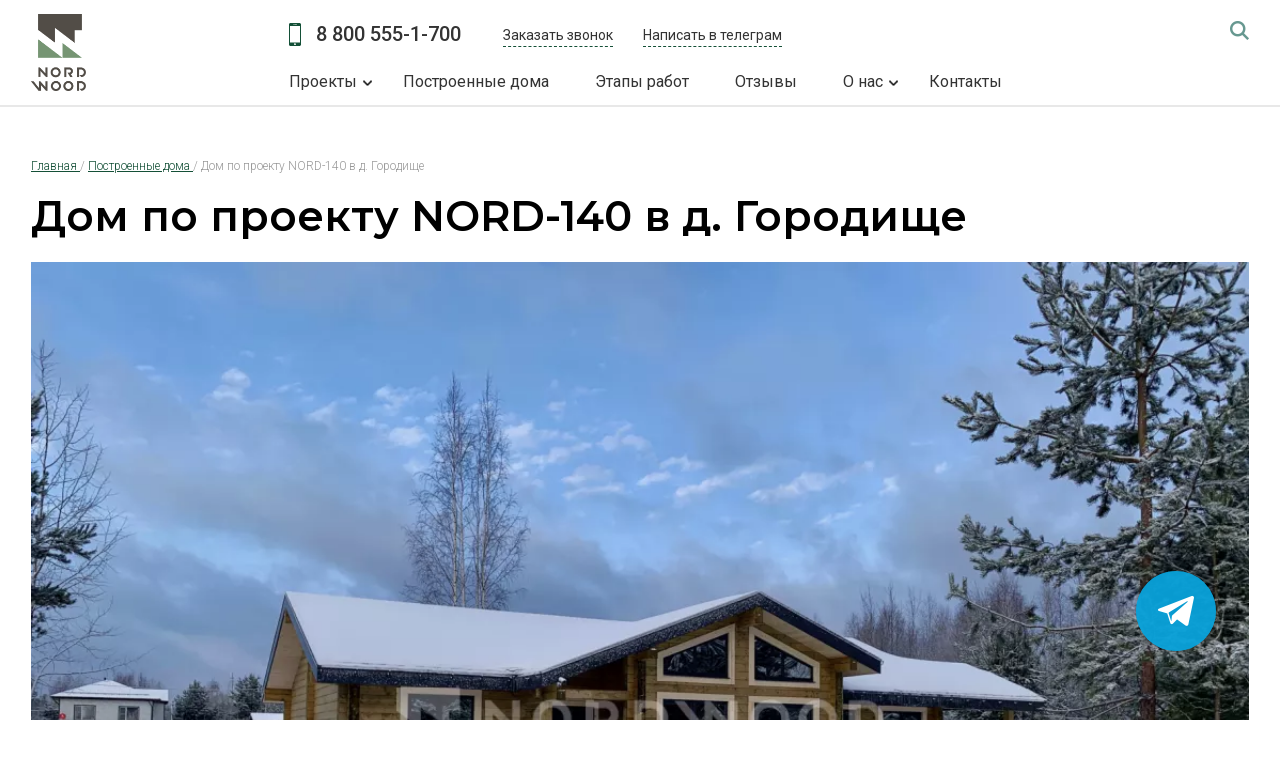

--- FILE ---
content_type: text/html; charset=UTF-8
request_url: https://www.ndwd.ru/work/dom-po-proektu-nord-140-v-d-gorodische
body_size: 13394
content:

<!DOCTYPE html>
<html lang="ru" dir="ltr" prefix="content: http://purl.org/rss/1.0/modules/content/  dc: http://purl.org/dc/terms/  foaf: http://xmlns.com/foaf/0.1/  og: http://ogp.me/ns#  rdfs: http://www.w3.org/2000/01/rdf-schema#  schema: http://schema.org/  sioc: http://rdfs.org/sioc/ns#  sioct: http://rdfs.org/sioc/types#  skos: http://www.w3.org/2004/02/skos/core#  xsd: http://www.w3.org/2001/XMLSchema# ">
  <head>
    <meta charset="utf-8" />
<meta name="description" content="Интересуетесь типовыми проектами домов? У нас вы найдете готовые решения для вашего нового дома в деревне Городище. Посмотрите наши типовые проекты и заказывайте свой дом уже сегодня." />
<meta name="keywords" content="Типовые проекты домов, Типовые проекты готовых домов, Заказать типовой проект дома" />
<link rel="canonical" href="https://www.ndwd.ru/work/dom-po-proektu-nord-140-v-d-gorodische" />
<meta name="yandex-verification" content="a1e2cbb1af79c38c" />
<meta name="google-site-verification" content="ruo09r8XAxyEXuRpKC4HG_8doaMAFj4wUefY_yuDNOE" />
<script>
      
        function getCookie(cname) {
          let name = cname + '=';
          let decodedCookie = decodeURIComponent(document.cookie);
          let ca = decodedCookie.split(';');
          let res = '';
          ca.forEach(function(elem) {
            let values = elem.split('=');
            let key = values[0].trim();
            if (key === cname) {
              res = values[1];
            }
          });
          return res;
        }
        let ga = getCookie('_ga');
        let ya = getCookie('_ym_uid');
        var _paq = _paq || [];
        var u = '/';
        var d = document;
        g = d.createElement('script');
        s = d.getElementsByTagName('script')[0];
        _paq.push(['setDocumentTitle', d.domain + '/' + d.title]);
        _paq.push(['setTrackerUrl', u + 's.html']);
        _paq.push(['setSiteId', '1']);
        _paq.push(['setCustomDimension', 2, 'j9IeRcs4EcvnqRorkWs6Dw']);
        _paq.push(['setCustomDimension', 1, ya]);
        _paq.push(['setCustomDimension', 3, ga]);
        _paq.push(['enableLinkTracking']);
        _paq.push(['trackPageView']);
        g.type = 'text/javascript';
        g.async = true;
        g.defer = true;
        g.src = u + 's.js';
        s.parentNode.insertBefore(g, s);
      </script>
<meta name="Generator" content="Drupal 9 (https://www.drupal.org)" />
<meta name="MobileOptimized" content="width" />
<meta name="HandheldFriendly" content="true" />
<meta name="viewport" content="width=device-width, initial-scale=1.0" />
<link rel="icon" href="/sites/default/files/%D1%84%D0%B0%D0%B2%D0%B8%D0%BA%D0%BE%D0%BD%20nordwood.jpg" type="image/jpeg" />

    <meta http-equiv="x-ua-compatible" content="ie=edge">
    <title>Типовые проекты домов | NORDWOOD</title>
    <link rel="stylesheet" media="all" href="/sites/default/files/css/css_of0wqUBx2oBhKeCe_bzdXUwJawEVLFB5_za-hXKHBzI.css" />
<link rel="stylesheet" media="all" href="/sites/default/files/css/css_G4xTv1bvXixLj55Sw14r8cpsiRJQsacwhf9C0hl5y_U.css" />
<link rel="stylesheet" media="print" href="/sites/default/files/css/css_kIUCMv0I93goSOpAgZDxaTjpxdQSv9AJFm8D6Tqk6vU.css" />
<link rel="stylesheet" media="all" href="/sites/default/files/css/css_n7ULrL0uMb3-h-4H1uzkGwb3cMo-7mBnjf_d_E1i1Gk.css" />
<link rel="stylesheet" media="all" href="https://use.fontawesome.com/releases/v5.1.0/css/all.css" />
<link rel="stylesheet" media="all" href="/sites/default/files/css/css_xj2XLiDH0s_Bg3JiOJS0ttNKyyeEa0DLhyFL10Ph6Wo.css" />

    
  </head>
  <body class="page-node-view not-front page-node-589 path-node node--type-work">
    
      <div class="dialog-off-canvas-main-canvas" data-off-canvas-main-canvas>
    


<div class="page-wrapper adaptive">
  <a name="top"></a>
  <header id="header">

		
	<section id="header-info" class="collapse h-lg-up">
		<div class="container-fluid py-2">
			<div class="row">
				<div class="col-12">
					<div class="phone">
						<a href="tel:88005551700">
							<span>8 (800) 555-1-700</span>
						</a>
					</div>
				</div>
			</div>
		</div>
	</section>

	<section id="header-small" class="h-lg-up">
		<div class="container-fluid clearfix">
			<div class="header-small-wrap">
				<div id="logo" class="logo logo-small">
					<a href="/" title="Главная" rel="home">
						<img src="/themes/adaptive/images/company/ndwd-logo.png" alt="Главная"/>
					</a>
				</div>
				<div class="header-small-buttons">
					<a class="header-small-whatsapp" target="_blank" href="https://wa.me/79626690000">
						<img class="header-small-icon" src="/themes/adaptive/images/whatsap.svg" alt=""/>
					</a>
					<a class="header-small-phone" href="tel:88005551700">
						<img class="header-small-icon" src="/themes/adaptive/images/phone.svg" alt=""/>
					</a>
					<div class="nav-togglers">
	<button type="button" class="nav-toggler nav-menu float-right collapsed" data-toggle="collapse" data-target="#small-menu" aria-expanded="false">
		<span class="sr-only">Меню</span>
		<svg width="36" height="24" viewbox="0 0 36 24" fill="none" xmlns="http://www.w3.org/2000/svg">
			<rect width="36" height="2" fill="black"/>
			<rect y="11" width="36" height="2" fill="black"/>
			<rect y="22" width="36" height="2" fill="black"/>
		</svg>
	</button>
</div>
				</div>
			</div>
		</div>
		<div id="small-menu" class="collapse">
			<div class="container">
				  <div class="region region-menu-small">
    <nav role="navigation" aria-labelledby="block-adaptive-menu-small-menu" id="block-adaptive-menu-small" class="block block-menu navigation menu--main">
            
  <h2 class="visually-hidden" id="block-adaptive-menu-small-menu">Основная навигация</h2>
  

        
							<ul class="nav nav-inline main-menu">
			
																												<li  class="menu-item classic-menu-dropdown menu-item--main project">
																	<a href="/katalog" class="nav-link nav-link--main">
																				Проекты
									</a>
																			<span class="menu-dropdown-trigger">
											<i class="fas fa-angle-down"></i>
										</span>
																					<div class="menu-dropdown">
												<div class="menu-dropdown-container">
													<ul class="menu menu--alter menu-project">
														<li class="menu-project__item">
															<a href="/katalog?title=&field_project_category_target_id%5B41%5D=41" class="menu-project__link">
																<img src="/themes/adaptive/images/menu-serial.jpg" alt="Серийные проекты">
																<span class="menu-project__caption">Серийные проекты</span>
															</a>
														</li>
														<li class="menu-project__item">
															<a href="/katalog?title=&field_project_category_target_id%5B42%5D=42" class="menu-project__link">
																<img src="/themes/adaptive/images/menu-individual.jpg" alt="Индивидуальные проекты">
																<span class="menu-project__caption">Индивидуальные проекты</span>
															</a>
														</li>
													</ul>
												</div>
											</div>
																																						</li>
																														<li  class="menu-item menu-item--main">
																		<a href="/work" class="nav-link nav-link--main">
																				Построенные дома
									</a>
																	</li>
																														<li  class="menu-item menu-item--main">
																		<a href="/step" class="nav-link nav-link--main">
																				Этапы работ
									</a>
																	</li>
																														<li  class="menu-item menu-item--main">
																		<a href="/otziv" class="nav-link nav-link--main">
																				Отзывы
									</a>
																	</li>
																														<li  class="menu-item classic-menu-dropdown menu-item--main">
																		<a href="/about-company" class="nav-link nav-link--main">
																				О нас
									</a>
																			<span class="menu-dropdown-trigger">
											<i class="fas fa-angle-down"></i>
										</span>
																													<div class="menu-dropdown">
					<div class="menu-dropdown-container">
						<ul class="menu">
						
																													<li  class="menu-item menu-item--sub">
																		<a href="/about-company" class="nav-link nav-link--sub">
																				О компании
									</a>
																	</li>
																														<li  class="menu-item menu-item--sub">
																		<a href="/proizvodstvo-kleenogo-brusa" class="nav-link nav-link--sub">
																				Производство
									</a>
																	</li>
																														<li  class="menu-item menu-item--sub">
																		<a href="/news" class="nav-link nav-link--sub">
																				Новости
									</a>
																	</li>
																														<li  class="menu-item menu-item--sub">
																		<a href="/rekvizity" class="nav-link nav-link--sub">
																				Реквизиты
									</a>
																	</li>
																														<li  class="menu-item menu-item--sub">
																		<a href="/article" class="nav-link nav-link--sub">
																				Статьи
									</a>
																	</li>
													</ul>
												</div>
					</div>
									
																											</li>
																														<li  class="menu-item menu-item--main">
																		<a href="/kontakty" class="nav-link nav-link--main">
																				Контакты
									</a>
																	</li>
													</ul>
											


  </nav>

  </div>

				<a class="header-phone" href="tel:88005551700">
					8(800)555-17-00
				</a>
				<ul class="messenger__list messenger__list--mobile">
					<li class="messenger__item">
						<a class="messenger__link messenger__link--telegram" href="https://t.me/+79115181700" target="_blank">
							<img src="/themes/adaptive/images/icons/icon-telegram.svg" alt="telegram">
							<span>Написать в Telegram</span>
						</a>
					</li>
					<li class="messenger__item">
						<a class="messenger__link" href="https://wa.me/+79115181700" target="_blank">
							<img src="/themes/adaptive/images/icons/icon-whatsapp.svg" alt="whatsapp">
							<span>Написать в Whatsapp</span>
						</a>
					</li>
				</ul>
			</div>
		</div>
	</section>

	<section id="header-full" class="h-md-down">
		<div class="container-fluid">
			<div class="row">
				<div class="col-auto">
					<a class="logo" href="/" title="Главная" rel="home">
						<img src="/themes/adaptive/images/company/ndwd-logo.png" alt="Главная"/>
					</a>
				</div>
				<div class="col-auto col-grow header-content">
					<div class="header__line header__line--top">
						<div class="phone">
							<a class="phone-link" href="tel:88005551700">
								<svg width="12" height="23" viewbox="0 0 12 23" fill="none" xmlns="http://www.w3.org/2000/svg">
									<path d="M10.3938 0H1.6062C4.7161e-07 0 0 1.35301 0 1.35301V21.647C0 21.647 4.7161e-07 23 1.6062 23L10.3938 22.9997C12 22.9997 12 21.6467 12 21.6467V1.3527C12 1.3527 12 0 10.3938 0ZM5.4013 1.24099H7.68911C7.81661 1.24099 7.91995 1.34166 7.91995 1.46655C7.91995 1.59049 7.81661 1.6921 7.68911 1.6921H5.4013C5.27381 1.6921 5.17046 1.59049 5.17046 1.46655C5.17046 1.34166 5.27381 1.24099 5.4013 1.24099ZM4.39034 1.16392C4.56162 1.16392 4.70006 1.29982 4.70006 1.46686C4.70006 1.63421 4.56162 1.77042 4.39034 1.77042C4.21874 1.77042 4.07966 1.63421 4.07966 1.46686C4.07966 1.29951 4.21874 1.16392 4.39034 1.16392ZM5.96983 22.1287C5.47596 22.1067 5.05934 21.6927 5.05547 21.2178C5.05096 20.7236 5.49204 20.2929 6.00074 20.2938C6.49913 20.2948 6.94692 20.7358 6.94503 21.2247C6.94213 21.7047 6.4621 22.1498 5.96983 22.1288V22.1287ZM11.1101 19.4589H0.889228V3.11102H11.1109L11.1106 19.4589H11.1101Z" fill="#145037"/>
								</svg>
								<span>8 800 555-1-700</span>
							</a>
						</div>
						<a href="#" class="header-link" data-toggle="modal" data-target="#block-contactblock-application">Заказать звонок</a>
						<a href="https://t.me/+79115181700" class="header-link" target="_blank">Написать в телеграм</a>
						<button type="button" class="nav-toggler nav-search collapsed" data-toggle="collapse" data-target="#header-search" aria-expanded="false">
							<span class="sr-only">Поиск</span>
							<span></span>
							<span></span>
						</button>
					</div>
					<div class="header__line header__line--menu">
						<nav role="navigation" aria-labelledby="block-adaptive-menu-main-menu" id="block-adaptive-menu-main" class="block block-menu navigation menu--main">
            
  <h2 class="visually-hidden" id="block-adaptive-menu-main-menu">Основная навигация</h2>
  

        
							<ul class="nav nav-inline main-menu">
			
																												<li  class="menu-item classic-menu-dropdown menu-item--main project">
																	<a href="/katalog" class="nav-link nav-link--main">
																				Проекты
									</a>
																			<span class="menu-dropdown-trigger">
											<i class="fas fa-angle-down"></i>
										</span>
																					<div class="menu-dropdown">
												<div class="menu-dropdown-container">
													<ul class="menu menu--alter menu-project">
														<li class="menu-project__item">
															<a href="/katalog?title=&field_project_category_target_id%5B41%5D=41" class="menu-project__link">
																<img src="/themes/adaptive/images/menu-serial.jpg" alt="Серийные проекты">
																<span class="menu-project__caption">Серийные проекты</span>
															</a>
														</li>
														<li class="menu-project__item">
															<a href="/katalog?title=&field_project_category_target_id%5B42%5D=42" class="menu-project__link">
																<img src="/themes/adaptive/images/menu-individual.jpg" alt="Индивидуальные проекты">
																<span class="menu-project__caption">Индивидуальные проекты</span>
															</a>
														</li>
													</ul>
												</div>
											</div>
																																						</li>
																														<li  class="menu-item menu-item--main">
																		<a href="/work" class="nav-link nav-link--main">
																				Построенные дома
									</a>
																	</li>
																														<li  class="menu-item menu-item--main">
																		<a href="/step" class="nav-link nav-link--main">
																				Этапы работ
									</a>
																	</li>
																														<li  class="menu-item menu-item--main">
																		<a href="/otziv" class="nav-link nav-link--main">
																				Отзывы
									</a>
																	</li>
																														<li  class="menu-item classic-menu-dropdown menu-item--main">
																		<a href="/about-company" class="nav-link nav-link--main">
																				О нас
									</a>
																			<span class="menu-dropdown-trigger">
											<i class="fas fa-angle-down"></i>
										</span>
																													<div class="menu-dropdown">
					<div class="menu-dropdown-container">
						<ul class="menu">
						
																													<li  class="menu-item menu-item--sub">
																		<a href="/about-company" class="nav-link nav-link--sub">
																				О компании
									</a>
																	</li>
																														<li  class="menu-item menu-item--sub">
																		<a href="/proizvodstvo-kleenogo-brusa" class="nav-link nav-link--sub">
																				Производство
									</a>
																	</li>
																														<li  class="menu-item menu-item--sub">
																		<a href="/news" class="nav-link nav-link--sub">
																				Новости
									</a>
																	</li>
																														<li  class="menu-item menu-item--sub">
																		<a href="/rekvizity" class="nav-link nav-link--sub">
																				Реквизиты
									</a>
																	</li>
																														<li  class="menu-item menu-item--sub">
																		<a href="/article" class="nav-link nav-link--sub">
																				Статьи
									</a>
																	</li>
													</ul>
												</div>
					</div>
									
																											</li>
																														<li  class="menu-item menu-item--main">
																		<a href="/kontakty" class="nav-link nav-link--main">
																				Контакты
									</a>
																	</li>
													</ul>
											


  </nav>

					</div>
				</div>
			</div>
		</div>
	</section>

		<section id="header-search" class="collapse">
		<div class="container-fluid">
			<form class="header-search" action="/search" method="get">
				<input class="header-search-field" placeholder="Введите слово или фразу" type="text" name="title" required/>
				<button type="submit" class="header-search-submit"></button>
			</form>
		</div>
	</section>

</header>


  
      <section id="main">
      <section id="sys">
        <div class="container">
          <div class="row">
            <div class="col-md-12">
              
                <div class="region region-messages">
    <div data-drupal-messages-fallback class="hidden"></div>

  </div>

            </div>
          </div>
        </div>
      </section>
      <div class="container">
          <div class="region region-breadcrumb">
    <div id="block-adaptive-breadcrumbs" class="block block-system block-system-breadcrumb-block">
  
    
        <nav class="breadcrumb" role="navigation" aria-labelledby="system-breadcrumb">
    <h2 id="system-breadcrumb" class="visually-hidden">Строка навигации</h2>
    <ol itemscope itemtype="https://schema.org/BreadcrumbList">
          <li itemprop="itemListElement" itemscope itemtype="https://schema.org/ListItem">
                  <a href="/" itemprop="item">
            <span itemprop="name">Главная</span>
          </a>
                <meta itemprop="position" content="1" />
      </li>
          <li itemprop="itemListElement" itemscope itemtype="https://schema.org/ListItem">
                  <a href="/work" itemprop="item">
            <span itemprop="name">Построенные дома</span>
          </a>
                <meta itemprop="position" content="2" />
      </li>
          <li itemprop="itemListElement" itemscope itemtype="https://schema.org/ListItem">
                  <span itemprop="name">Дом по проекту NORD-140 в д. Городище</span>
                <meta itemprop="position" content="3" />
      </li>
        </ol>
  </nav>

  </div>

  </div>

        
      </div>
      <div class="container">
        <div id="main-content">
                    <div id="content-area">
              <div class="region region-content">
    <div id="block-adaptive-content" class="block block-system block-system-main-block">
  
    
      




<article  role="article" about="/work/dom-po-proektu-nord-140-v-d-gorodische" class="node node--type-work node--promoted node--view-mode-full work-full">
	
	

	<div class="node__content">
		<div class="work-full__header">
			<h1>
            <div class="field field--name-field-title-seo field--type-string field--label-hidden field__item">Одноэтажный дом с мансардой</div>
      </h1>
			<h2 class="work-full__title"><span class="field field--name-title field--type-string field--label-hidden">Дом по проекту NORD-140 в д. Городище</span>
</h2>
		</div>
		<div class="work-full-gallery">
			<div class="grid-row">
				<div class="grid-col">
					
<div class="gallery-slider-items">
      <div class="item">  <img src="/sites/default/files/styles/work_img_page/public/work/2023/IMG_7648.JPG.webp?itok=eGT-BnmH" width="1140" height="855" alt="" loading="lazy" typeof="foaf:Image" class="image-style-work-img-page" />


</div>
      <div class="item">  <img src="/sites/default/files/styles/work_img_page/public/work/2023/IMG_7641.JPG.webp?itok=Fv8h74aj" width="1140" height="855" alt="" loading="lazy" typeof="foaf:Image" class="image-style-work-img-page" />


</div>
  </div>

				</div>
							</div>
		</div>

							<div class="work-full-work-stages">
				<div class="views-element-container block block-views block-views-blockwork-block-4" id="block-views-block-work-block-4">
  
    
      <div><div class="view view-work view-id-work view-display-id-block_4 js-view-dom-id-d168d1bc1aac00a4fc1b642852a637a0cf3fc85b0791ee6302156d5361d7623e">
  
    
      
      <div class="view-content">
          <div  class="views-row"><div class="views-field views-field-field-work-stages"><div class="field-content">Сборка дома</div></div><div class="views-field views-field-field-gallery"><div class="field-content"><div class="item-list"><ul><li>
<a href="https://www.ndwd.ru/sites/default/files/styles/full_watermark/public/fields-gallery/2023/IMG_6562.jpg?itok=69z_lyAb" aria-controls="colorbox" aria-label="{&quot;alt&quot;:&quot;&quot;}" role="button"  title="Дом по проекту NORD-140 в д. Городище &amp;gt; Параграф" data-colorbox-gallery="gallery-work_stages-1362-MudU1fmnKrY" class="colorbox" data-cbox-img-attrs="{&quot;alt&quot;:&quot;&quot;}"><img src="/sites/default/files/styles/work_img_gallery/public/fields-gallery/2023/IMG_6562.jpg.webp?itok=GN0SibUK" width="356" height="267" alt="" loading="lazy" typeof="foaf:Image" class="image-style-work-img-gallery" />

</a>
</li><li>
<a href="https://www.ndwd.ru/sites/default/files/styles/full_watermark/public/fields-gallery/2023/IMG_6564.jpg?itok=lRaj8319" aria-controls="colorbox" aria-label="{&quot;alt&quot;:&quot;&quot;}" role="button"  title="Дом по проекту NORD-140 в д. Городище &amp;gt; Параграф" data-colorbox-gallery="gallery-work_stages-1362-MudU1fmnKrY" class="colorbox" data-cbox-img-attrs="{&quot;alt&quot;:&quot;&quot;}"><img src="/sites/default/files/styles/work_img_gallery/public/fields-gallery/2023/IMG_6564.jpg.webp?itok=kpclVmOx" width="356" height="267" alt="" loading="lazy" typeof="foaf:Image" class="image-style-work-img-gallery" />

</a>
</li><li>
<a href="https://www.ndwd.ru/sites/default/files/styles/full_watermark/public/fields-gallery/2023/IMG_6566.jpg?itok=Hgx43R-B" aria-controls="colorbox" aria-label="{&quot;alt&quot;:&quot;&quot;}" role="button"  title="Дом по проекту NORD-140 в д. Городище &amp;gt; Параграф" data-colorbox-gallery="gallery-work_stages-1362-MudU1fmnKrY" class="colorbox" data-cbox-img-attrs="{&quot;alt&quot;:&quot;&quot;}"><img src="/sites/default/files/styles/work_img_gallery/public/fields-gallery/2023/IMG_6566.jpg.webp?itok=KXak-578" width="356" height="267" alt="" loading="lazy" typeof="foaf:Image" class="image-style-work-img-gallery" />

</a>
</li><li>
<a href="https://www.ndwd.ru/sites/default/files/styles/full_watermark/public/fields-gallery/2023/IMG_6568.jpg?itok=F2BCR78n" aria-controls="colorbox" aria-label="{&quot;alt&quot;:&quot;&quot;}" role="button"  title="Дом по проекту NORD-140 в д. Городище &amp;gt; Параграф" data-colorbox-gallery="gallery-work_stages-1362-MudU1fmnKrY" class="colorbox" data-cbox-img-attrs="{&quot;alt&quot;:&quot;&quot;}"><img src="/sites/default/files/styles/work_img_gallery/public/fields-gallery/2023/IMG_6568.jpg.webp?itok=HC12OJlc" width="356" height="267" alt="" loading="lazy" typeof="foaf:Image" class="image-style-work-img-gallery" />

</a>
</li><li>
<a href="https://www.ndwd.ru/sites/default/files/styles/full_watermark/public/fields-gallery/2023/IMG_6571.jpg?itok=V4fA0QTa" aria-controls="colorbox" aria-label="{&quot;alt&quot;:&quot;&quot;}" role="button"  title="Дом по проекту NORD-140 в д. Городище &amp;gt; Параграф" data-colorbox-gallery="gallery-work_stages-1362-MudU1fmnKrY" class="colorbox" data-cbox-img-attrs="{&quot;alt&quot;:&quot;&quot;}"><img src="/sites/default/files/styles/work_img_gallery/public/fields-gallery/2023/IMG_6571.jpg.webp?itok=ho1Bishd" width="356" height="267" alt="" loading="lazy" typeof="foaf:Image" class="image-style-work-img-gallery" />

</a>
</li><li>
<a href="https://www.ndwd.ru/sites/default/files/styles/full_watermark/public/fields-gallery/2023/IMG_6582.jpg?itok=6c-s7CL3" aria-controls="colorbox" aria-label="{&quot;alt&quot;:&quot;&quot;}" role="button"  title="Дом по проекту NORD-140 в д. Городище &amp;gt; Параграф" data-colorbox-gallery="gallery-work_stages-1362-MudU1fmnKrY" class="colorbox" data-cbox-img-attrs="{&quot;alt&quot;:&quot;&quot;}"><img src="/sites/default/files/styles/work_img_gallery/public/fields-gallery/2023/IMG_6582.jpg.webp?itok=-sPRJ356" width="356" height="267" alt="" loading="lazy" typeof="foaf:Image" class="image-style-work-img-gallery" />

</a>
</li></ul></div></div></div></div>
    <div  class="views-row"><div class="views-field views-field-field-work-stages"><div class="field-content">Окна и двери</div></div><div class="views-field views-field-field-gallery"><div class="field-content"><div class="item-list"><ul><li>
<a href="https://www.ndwd.ru/sites/default/files/styles/full_watermark/public/fields-gallery/2023/IMG_6574.jpg?itok=s9JR3pga" aria-controls="colorbox" aria-label="{&quot;alt&quot;:&quot;&quot;}" role="button"  title="Дом по проекту NORD-140 в д. Городище &amp;gt; Параграф" data-colorbox-gallery="gallery-work_stages-1363-MudU1fmnKrY" class="colorbox" data-cbox-img-attrs="{&quot;alt&quot;:&quot;&quot;}"><img src="/sites/default/files/styles/work_img_gallery/public/fields-gallery/2023/IMG_6574.jpg.webp?itok=atM-9K_K" width="356" height="267" alt="" loading="lazy" typeof="foaf:Image" class="image-style-work-img-gallery" />

</a>
</li><li>
<a href="https://www.ndwd.ru/sites/default/files/styles/full_watermark/public/fields-gallery/2023/IMG_6588.jpg?itok=t5q6HmVT" aria-controls="colorbox" aria-label="{&quot;alt&quot;:&quot;&quot;}" role="button"  title="Дом по проекту NORD-140 в д. Городище &amp;gt; Параграф" data-colorbox-gallery="gallery-work_stages-1363-MudU1fmnKrY" class="colorbox" data-cbox-img-attrs="{&quot;alt&quot;:&quot;&quot;}"><img src="/sites/default/files/styles/work_img_gallery/public/fields-gallery/2023/IMG_6588.jpg.webp?itok=1ghMlLgB" width="356" height="267" alt="" loading="lazy" typeof="foaf:Image" class="image-style-work-img-gallery" />

</a>
</li><li>
<a href="https://www.ndwd.ru/sites/default/files/styles/full_watermark/public/fields-gallery/2023/IMG_6590.jpg?itok=Pqn2Kvpu" aria-controls="colorbox" aria-label="{&quot;alt&quot;:&quot;&quot;}" role="button"  title="Дом по проекту NORD-140 в д. Городище &amp;gt; Параграф" data-colorbox-gallery="gallery-work_stages-1363-MudU1fmnKrY" class="colorbox" data-cbox-img-attrs="{&quot;alt&quot;:&quot;&quot;}"><img src="/sites/default/files/styles/work_img_gallery/public/fields-gallery/2023/IMG_6590.jpg.webp?itok=SAAI0EKg" width="356" height="267" alt="" loading="lazy" typeof="foaf:Image" class="image-style-work-img-gallery" />

</a>
</li><li>
<a href="https://www.ndwd.ru/sites/default/files/styles/full_watermark/public/fields-gallery/2023/IMG_7641.JPG?itok=zIZ3Ajdd" aria-controls="colorbox" aria-label="{&quot;alt&quot;:&quot;&quot;}" role="button"  title="Дом по проекту NORD-140 в д. Городище &amp;gt; Параграф" data-colorbox-gallery="gallery-work_stages-1363-MudU1fmnKrY" class="colorbox" data-cbox-img-attrs="{&quot;alt&quot;:&quot;&quot;}"><img src="/sites/default/files/styles/work_img_gallery/public/fields-gallery/2023/IMG_7641.JPG.webp?itok=FSJrtqul" width="356" height="267" alt="" loading="lazy" typeof="foaf:Image" class="image-style-work-img-gallery" />

</a>
</li><li>
<a href="https://www.ndwd.ru/sites/default/files/styles/full_watermark/public/fields-gallery/2023/IMG_7643.JPG?itok=eFHzl6eP" aria-controls="colorbox" aria-label="{&quot;alt&quot;:&quot;&quot;}" role="button"  title="Дом по проекту NORD-140 в д. Городище &amp;gt; Параграф" data-colorbox-gallery="gallery-work_stages-1363-MudU1fmnKrY" class="colorbox" data-cbox-img-attrs="{&quot;alt&quot;:&quot;&quot;}"><img src="/sites/default/files/styles/work_img_gallery/public/fields-gallery/2023/IMG_7643.JPG.webp?itok=h6tAa4KZ" width="356" height="267" alt="" loading="lazy" typeof="foaf:Image" class="image-style-work-img-gallery" />

</a>
</li><li>
<a href="https://www.ndwd.ru/sites/default/files/styles/full_watermark/public/fields-gallery/2023/IMG_7646.JPG?itok=f9KTZYK2" aria-controls="colorbox" aria-label="{&quot;alt&quot;:&quot;&quot;}" role="button"  title="Дом по проекту NORD-140 в д. Городище &amp;gt; Параграф" data-colorbox-gallery="gallery-work_stages-1363-MudU1fmnKrY" class="colorbox" data-cbox-img-attrs="{&quot;alt&quot;:&quot;&quot;}"><img src="/sites/default/files/styles/work_img_gallery/public/fields-gallery/2023/IMG_7646.JPG.webp?itok=PQv_L5--" width="356" height="267" alt="" loading="lazy" typeof="foaf:Image" class="image-style-work-img-gallery" />

</a>
</li><li>
<a href="https://www.ndwd.ru/sites/default/files/styles/full_watermark/public/fields-gallery/2023/IMG_7648.JPG?itok=Zhs6Nyex" aria-controls="colorbox" aria-label="{&quot;alt&quot;:&quot;&quot;}" role="button"  title="Дом по проекту NORD-140 в д. Городище &amp;gt; Параграф" data-colorbox-gallery="gallery-work_stages-1363-MudU1fmnKrY" class="colorbox" data-cbox-img-attrs="{&quot;alt&quot;:&quot;&quot;}"><img src="/sites/default/files/styles/work_img_gallery/public/fields-gallery/2023/IMG_7648.JPG.webp?itok=p8Fw1Xxi" width="356" height="267" alt="" loading="lazy" typeof="foaf:Image" class="image-style-work-img-gallery" />

</a>
</li></ul></div></div></div></div>

    </div>
  
          </div>
</div>

  </div>

			</div>
							<div class="visually-hidden">
				
      <div class="clearfix text-formatted field field--name-body field--type-text-with-summary field--label-hidden field__items">
              <div class="field__item"><h2><span><span><span>Типовые проекты домов: выберите свой идеальный вариант</span></span></span></h2>
<p><span><span><span>Типовые проекты домов - это отличное решение для тех, кто хочет получить готовое решение без лишних затрат времени и сил.</span></span></span></p>
<h2><span><span><span>Типовые проекты готовых домов: плюсы </span></span></span></h2>
<p><span><span><span><a href="https://www.ndwd.ru/katalog"><span>Выбрав готовый типовой проект дома</span></a>, вы экономите время и средства на проектирование. Вам остается лишь выбрать подходящий вариант из нашего каталога и приступить к строительству.</span></span></span><span><span><span><span>                </span></span></span></span></p>
<h2><span><span><span>Заказать типовой проект дома у NORDWOOD</span></span></span></h2>
<p><span><span><span>У нас вы можете заказать типовой проект дома всего за несколько кликов. Просто выберите подходящий вариант на нашем сайте или <a href="https://www.ndwd.ru/kontakty"><span>свяжитесь с нашими специалистами</span></a> для консультации.</span></span></span></p>
<h2><span><span><span>Оставьте заявку на строительство дома на сайте уже сегодня!</span></span></span></h2>
<p><span><span><span>Хотите узнать больше о наших типовых проектах или оформить заказ? Посетите наш сайт или позвоните по телефону <a href="8%20800%20555-1-700"><span>8 800 555-1-700</span></a>. Давайте вместе превратим ваши мечты в реальность!</span></span></span></p>
</div>
          </div>
  
			</div>
							<div class="work-full-map">
				<h2>Построенный объект на карте</h2>
				<div id="map-work"></div>
			</div>
			</div>

</article>

  </div>

  </div>

          </div>
        </div>
      </div>
      <a href="#top" class="reset-scroll">
        <span class="visually-hidden">На верх</span>
      </a>
    </section>
  
      <div id="content-full">
        <div class="region region-content-full">
    <div  class="contact-message-request-form contact-message-form contact-form block request-form" data-user-info-from-browser data-drupal-selector="contact-message-request-form" id="block-request-form">
	<div class="container">
		<div class="request-form__content">
			
							<h2 class="request-form__title">Планируете начать стройку в 2026 году?</h2>
				<p class="request-form__subtitle">Зафиксируйте за собой цены 2025 года:</p>
						
							<div id="contact_ajax_contact_message_request_form"><form action="/work/dom-po-proektu-nord-140-v-d-gorodische" method="post" id="contact-message-request-form" accept-charset="UTF-8">
  <div class="field--type-string field--name-field-form-name field--widget-string-textfield js-form-wrapper form-wrapper" data-drupal-selector="edit-field-form-name-wrapper" id="edit-field-form-name-wrapper">      <div class="js-form-item form-item js-form-type-textfield form-type-textfield js-form-item-field-form-name-0-value form-item-field-form-name-0-value">
      <label for="edit-field-form-name-0-value">Ваше имя</label>
        
<input class="js-text-full text-full form-text form-control" data-drupal-selector="edit-field-form-name-0-value" type="text" id="edit-field-form-name-0-value" name="field_form_name[0][value]" value="" size="60" maxlength="255" placeholder="Ваше имя" />

        </div>

  </div>

<input autocomplete="off" data-drupal-selector="form-9sba6ity79qlb4efg6dy-8r0fnmrh2kgobnzimeeyne" type="hidden" name="form_build_id" value="form-9sBA6ITy79QLB4EFg6dY_8r0fnmRh2KgOBNZimEeYnE" class="form-control" />

<input data-drupal-selector="edit-contact-message-request-form" type="hidden" name="form_id" value="contact_message_request_form" class="form-control" />
<div class="field--type-string field--name-field-form-phone field--widget-string-textfield js-form-wrapper form-wrapper" data-drupal-selector="edit-field-form-phone-wrapper" id="edit-field-form-phone-wrapper">      <div class="js-form-item form-item js-form-type-textfield form-type-textfield js-form-item-field-form-phone-0-value form-item-field-form-phone-0-value">
      <label for="edit-field-form-phone-0-value">Телефон</label>
        
<input class="js-text-full text-full form-text form-control" data-drupal-selector="edit-field-form-phone-0-value" type="text" id="edit-field-form-phone-0-value" name="field_form_phone[0][value]" value="" size="60" maxlength="255" placeholder="Телефон" />

        </div>

  </div>
<div class="field--type-string field--name-field-form-zakaz field--widget-string-textfield js-form-wrapper form-wrapper" data-drupal-selector="edit-field-form-zakaz-wrapper" id="edit-field-form-zakaz-wrapper">      <div class="js-form-item form-item js-form-type-textfield form-type-textfield js-form-item-field-form-zakaz-0-value form-item-field-form-zakaz-0-value">
      <label for="edit-field-form-zakaz-0-value">Заказ</label>
        
<input class="js-text-full text-full form-text form-control" data-drupal-selector="edit-field-form-zakaz-0-value" type="text" id="edit-field-form-zakaz-0-value" name="field_form_zakaz[0][value]" value="" size="60" maxlength="255" placeholder="" />

        </div>

  </div>
<div class="form-item--fz-152 js-form-item form-item js-form-type-checkbox form-type-checkbox js-form-item-fz152-agreement form-item-fz152-agreement">
        
<input required="required" class="form-item--fz-152-checkbox form-checkbox required" data-drupal-selector="edit-fz152-agreement" aria-describedby="edit-fz152-agreement--description" type="checkbox" id="edit-fz152-agreement" name="fz152_agreement" value="1" aria-required="true" />

        <label class="form-item--fz-152-label option js-form-required form-required" for="edit-fz152-agreement">Даю согласие на обработку персональных данных</label>
          <div id="edit-fz152-agreement--description" class="description">
      <div class="form-item--fz-152-desctiprion"><a href='/policy' target='_blank'>Политика обработки персональных данных</a></div>
    </div>
  </div>
<div data-drupal-selector="edit-actions" class="form-actions js-form-wrapper form-wrapper" id="edit-actions">
<div class="btn btn-orange">
  <input data-drupal-selector="edit-submit" type="submit" id="edit-submit--2" name="op" value="Закрепить цены" class="button button--primary js-form-submit form-submit synbtn" />
</div>
</div>

</form>
</div>
					</div>
	</div>
</div>
<div class="views-element-container block block-views block-views-blockwork-block-other" id="block-views-block-work-block-other">
  <div class="container">
    
          <h2>Другие работы</h2>
        
          <div><div class="works--list works__list view view-work view-id-work view-display-id-block_other js-view-dom-id-f5be76a390d73678beefbe792253802626d3cc5ee5b67726aecf29772ac42aa4">
  
    
      
      <div class="view-content">
          <div class="works__item views-row">
    <div class="count-image">
      <div><span>20</span> фото</div>
    </div><div class="views-field views-field-fieldset"><span class="field-content"><div  class="views-row-content">
  <div class="views-field views-field-field-gallery"><div class="field-content">  <a href="/work/dom-po-proektu-nord-130-v-d-gorodische-vologodskaya-obl" hreflang="ru"><img src="/sites/default/files/styles/work_img_page_all/public/work/2023/1301.jpg.webp?itok=-c_jYmkY" width="360" height="260" alt="" loading="lazy" typeof="foaf:Image" class="image-style-work-img-page-all" />

</a>
</div></div><div class="views-field views-field-title"><span class="field-content"><a href="/work/dom-po-proektu-nord-130-v-d-gorodische-vologodskaya-obl" hreflang="ru">Дом по проекту NORD-130 в д. Городище, Вологодская обл.</a></span></div><div class="views-field views-field-field-work-material"><div class="field-content">Клееный брус</div></div></div>
</span></div></div>
    <div class="works__item views-row">
    <div class="count-image">
      <div><span>11</span> фото</div>
    </div><div class="views-field views-field-fieldset"><span class="field-content"><div  class="views-row-content">
  <div class="views-field views-field-field-gallery"><div class="field-content">  <a href="/work/dom-v-d-cikovo-vologodskaya-obl" hreflang="ru"><img src="/sites/default/files/styles/work_img_page_all/public/work/2025/IMG_5884_0.jpeg.webp?itok=iYdqX8QD" width="360" height="260" alt="" loading="lazy" typeof="foaf:Image" class="image-style-work-img-page-all" />

</a>
</div></div><div class="views-field views-field-title"><span class="field-content"><a href="/work/dom-v-d-cikovo-vologodskaya-obl" hreflang="ru">Дом в д. Циково, Вологодская обл.</a></span></div><div class="views-field views-field-field-work-material"><div class="field-content">Клееный брус</div></div></div>
</span></div></div>
    <div class="works__item views-row">
    <div class="count-image">
      <div><span>27</span> фото</div>
    </div><div class="views-field views-field-fieldset"><span class="field-content"><div  class="views-row-content">
  <div class="views-field views-field-field-gallery"><div class="field-content">  <a href="/work/dom-no2-baza-otdykha-gorod-n-moskovskaya-obl" hreflang="ru"><img src="/sites/default/files/styles/work_img_page_all/public/work/2020/11_0.jpg.webp?itok=2VjsrEh0" width="360" height="260" alt="Дом в Щелкове NORDWOOD" loading="lazy" typeof="foaf:Image" class="image-style-work-img-page-all" />

</a>
</div></div><div class="views-field views-field-title"><span class="field-content"><a href="/work/dom-no2-baza-otdykha-gorod-n-moskovskaya-obl" hreflang="ru">Дом №2, база отдыха «Город N», Московская обл.</a></span></div><div class="views-field views-field-field-work-material"><div class="field-content">Клееный брус</div></div></div>
</span></div></div>
    <div class="works__item views-row">
    <div class="count-image">
      <div><span>31</span> фото</div>
    </div><div class="views-field views-field-fieldset"><span class="field-content"><div  class="views-row-content">
  <div class="views-field views-field-field-gallery"><div class="field-content">  <a href="/work/banya-baza-otdykha-gorod-n-moskovskaya-obl" hreflang="ru"><img src="/sites/default/files/styles/work_img_page_all/public/work/2020/img_7975.jpg.webp?itok=YNO7SBlk" width="360" height="260" alt="" loading="lazy" typeof="foaf:Image" class="image-style-work-img-page-all" />

</a>
</div></div><div class="views-field views-field-title"><span class="field-content"><a href="/work/banya-baza-otdykha-gorod-n-moskovskaya-obl" hreflang="ru">Баня,  база отдыха «Город N», Московская обл.</a></span></div><div class="views-field views-field-field-work-material"><div class="field-content">Клееный брус</div></div></div>
</span></div></div>
    <div class="works__item views-row">
    <div class="count-image">
      <div><span>33</span> фото</div>
    </div><div class="views-field views-field-fieldset"><span class="field-content"><div  class="views-row-content">
  <div class="views-field views-field-field-gallery"><div class="field-content">  <a href="/work/dom-v-d-vladimirovka-vologodskaya-obl" hreflang="ru"><img src="/sites/default/files/styles/work_img_page_all/public/work/2023/%D0%BF%D0%BE%D0%BA%D0%B0%20%D0%BD%D0%B5%20%D0%BF%D0%BE%D0%BC%D0%B5%D0%BD%D1%8F%D0%BB%D0%B8%20%D1%84%D0%BE%D1%80%D0%BC%D0%B0%D1%82.jpg.webp?itok=XuEMmnOE" width="360" height="260" alt="" loading="lazy" typeof="foaf:Image" class="image-style-work-img-page-all" />

</a>
</div></div><div class="views-field views-field-title"><span class="field-content"><a href="/work/dom-v-d-vladimirovka-vologodskaya-obl" hreflang="ru">Дом в д. Владимировка, Вологодская обл.</a></span></div><div class="views-field views-field-field-work-material"><div class="field-content">Клееный брус</div></div></div>
</span></div></div>
    <div class="works__item views-row">
    <div class="count-image">
      <div><span>58</span> фото</div>
    </div><div class="views-field views-field-fieldset"><span class="field-content"><div  class="views-row-content">
  <div class="views-field views-field-field-gallery"><div class="field-content">  <a href="/work/dom-po-proektu-nord-260-v-d-gorodische-vologodskaya-obl" hreflang="ru"><img src="/sites/default/files/styles/work_img_page_all/public/work/2023/1_0.jpg.webp?itok=T-lYRWLc" width="360" height="260" alt="" loading="lazy" typeof="foaf:Image" class="image-style-work-img-page-all" />

</a>
</div></div><div class="views-field views-field-title"><span class="field-content"><a href="/work/dom-po-proektu-nord-260-v-d-gorodische-vologodskaya-obl" hreflang="ru">Дом по проекту NORD-260 в д. Городище, Вологодская обл.</a></span></div><div class="views-field views-field-field-work-material"><div class="field-content">Клееный брус</div></div></div>
</span></div></div>
    <div class="works__item views-row">
    <div class="count-image">
      <div><span>38</span> фото</div>
    </div><div class="views-field views-field-fieldset"><span class="field-content"><div  class="views-row-content">
  <div class="views-field views-field-field-gallery"><div class="field-content">  <a href="/work/dom-v-p-ropsha-leningradskaya-obl" hreflang="ru"><img src="/sites/default/files/styles/work_img_page_all/public/work/2023/%D0%9F%D0%BE%D0%BA%D0%B0%20%D0%BD%D0%B5%20%D0%BF%D0%BE%D0%BC%D0%B5%D0%BD%D1%8F%D0%BB%D0%B8%20%D1%84%D0%BE%D1%80%D0%BC%D0%B0%D1%82.jpg.webp?itok=ULudbwe3" width="360" height="260" alt="" loading="lazy" typeof="foaf:Image" class="image-style-work-img-page-all" />

</a>
</div></div><div class="views-field views-field-title"><span class="field-content"><a href="/work/dom-v-p-ropsha-leningradskaya-obl" hreflang="ru">Дом в п. Ропша, Ленинградская обл.</a></span></div><div class="views-field views-field-field-work-material"><div class="field-content">Клееный брус</div></div></div>
</span></div></div>
    <div class="works__item views-row">
    <div class="count-image">
      <div><span>12</span> фото</div>
    </div><div class="views-field views-field-fieldset"><span class="field-content"><div  class="views-row-content">
  <div class="views-field views-field-field-gallery"><div class="field-content">  <a href="/work/dom-po-proektu-nord-130-v-d-borisovo-vologodskaya-obl" hreflang="ru"><img src="/sites/default/files/styles/work_img_page_all/public/work/2023/IMG_6238_2.jpg.webp?itok=LSLUW8N6" width="360" height="260" alt="" loading="lazy" typeof="foaf:Image" class="image-style-work-img-page-all" />

</a>
</div></div><div class="views-field views-field-title"><span class="field-content"><a href="/work/dom-po-proektu-nord-130-v-d-borisovo-vologodskaya-obl" hreflang="ru">Дом по проекту NORD-130 в д. Борисово, Вологодская обл.</a></span></div><div class="views-field views-field-field-work-material"><div class="field-content">Клееный брус</div></div></div>
</span></div></div>
    <div class="works__item views-row">
    <div class="count-image">
      <div><span>35</span> фото</div>
    </div><div class="views-field views-field-fieldset"><span class="field-content"><div  class="views-row-content">
  <div class="views-field views-field-field-gallery"><div class="field-content">  <a href="/work/dom-v-d-moskovka-leningradskaya-obl" hreflang="ru"><img src="/sites/default/files/styles/work_img_page_all/public/work/2023/%D0%BF%D0%BE%D0%BA%D0%B0%20%D0%BD%D0%B5%20%D0%BF%D0%B5%D1%80%D0%B5%D0%B4%D0%B0%D0%BB%D0%B8%20%D1%84%D0%BE%D1%80%D0%BC%D0%B0%D1%82.jpg.webp?itok=iEWocBM_" width="360" height="260" alt="" loading="lazy" typeof="foaf:Image" class="image-style-work-img-page-all" />

</a>
</div></div><div class="views-field views-field-title"><span class="field-content"><a href="/work/dom-v-d-moskovka-leningradskaya-obl" hreflang="ru">Дом в д. Московка, Ленинградская обл.</a></span></div><div class="views-field views-field-field-work-material"><div class="field-content">Клееный брус</div></div></div>
</span></div></div>
    <div class="works__item views-row">
    <div class="count-image">
      <div><span>8</span> фото</div>
    </div><div class="views-field views-field-fieldset"><span class="field-content"><div  class="views-row-content">
  <div class="views-field views-field-field-gallery"><div class="field-content">  <a href="/work/dom-po-proektu-nord-180-v-d-cikovo-vologodskaya-obl" hreflang="ru"><img src="/sites/default/files/styles/work_img_page_all/public/work/2023/%D0%BF%D0%BE%D0%BA%D0%B0%20%D0%BD%D0%B5%20%D0%BF%D0%BE%D0%BC%D0%B5%D0%BD%D1%8F%D0%BB%D0%B8%20%D1%84%D0%BE%D1%80%D0%BC%D0%B0%D1%82_4.jpg.webp?itok=C6Hdd-kS" width="360" height="260" alt="" loading="lazy" typeof="foaf:Image" class="image-style-work-img-page-all" />

</a>
</div></div><div class="views-field views-field-title"><span class="field-content"><a href="/work/dom-po-proektu-nord-180-v-d-cikovo-vologodskaya-obl" hreflang="ru">Дом по проекту NORD-180 в д. Циково, Вологодская обл.</a></span></div><div class="views-field views-field-field-work-material"><div class="field-content">Клееный брус</div></div></div>
</span></div></div>
    <div class="works__item views-row">
    <div class="count-image">
      <div><span>25</span> фото</div>
    </div><div class="views-field views-field-fieldset"><span class="field-content"><div  class="views-row-content">
  <div class="views-field views-field-field-gallery"><div class="field-content">  <a href="/work/dom-po-proektu-nord-140-v-d-ilinskoe-vologodskaya-obl" hreflang="ru"><img src="/sites/default/files/styles/work_img_page_all/public/work/2023/%D0%BF%D0%BE%D0%BA%D0%B0%20%D0%BD%D0%B5%20%D0%BF%D0%BE%D0%BC%D0%B5%D0%BD%D1%8F%D0%BB%D0%B8%20%D1%84%D0%BE%D1%80%D0%BC%D0%B0%D1%82_3.jpg.webp?itok=MuT856iy" width="360" height="260" alt="" loading="lazy" typeof="foaf:Image" class="image-style-work-img-page-all" />

</a>
</div></div><div class="views-field views-field-title"><span class="field-content"><a href="/work/dom-po-proektu-nord-140-v-d-ilinskoe-vologodskaya-obl" hreflang="ru">Дом по проекту NORD-140 в д. Ильинское, Вологодская обл.</a></span></div><div class="views-field views-field-field-work-material"><div class="field-content">Клееный брус</div></div></div>
</span></div></div>
    <div class="works__item views-row">
    <div class="count-image">
      <div><span>38</span> фото</div>
    </div><div class="views-field views-field-fieldset"><span class="field-content"><div  class="views-row-content">
  <div class="views-field views-field-field-gallery"><div class="field-content">  <a href="/work/dom-v-d-gorodische-vologodskaya-obl-2" hreflang="ru"><img src="/sites/default/files/styles/work_img_page_all/public/work/2023/%D0%BF%D0%BE%D0%BA%D0%B0%20%D0%BD%D0%B5%20%D0%BF%D0%BE%D0%BC%D0%B5%D0%BD%D1%8F%D0%BB%D0%B8%20%D1%84%D0%BE%D1%80%D0%BC%D0%B0%D1%82_2.jpg.webp?itok=XtimwGGa" width="360" height="260" alt="" loading="lazy" typeof="foaf:Image" class="image-style-work-img-page-all" />

</a>
</div></div><div class="views-field views-field-title"><span class="field-content"><a href="/work/dom-v-d-gorodische-vologodskaya-obl-2" hreflang="ru">Дом в д. Городище, Вологодская обл.</a></span></div><div class="views-field views-field-field-work-material"><div class="field-content">Клееный брус</div></div></div>
</span></div></div>
    <div class="works__item views-row">
    <div class="count-image">
      <div><span>16</span> фото</div>
    </div><div class="views-field views-field-fieldset"><span class="field-content"><div  class="views-row-content">
  <div class="views-field views-field-field-gallery"><div class="field-content">  <a href="/work/dom-po-proektu-nord-140-v-d-gorodische-vologodskaya-obl" hreflang="ru"><img src="/sites/default/files/styles/work_img_page_all/public/work/2023/%D0%BF%D0%BE%D0%BA%D0%B0%20%D0%BD%D0%B5%20%D0%BF%D0%BE%D0%BC%D0%B5%D0%BD%D1%8F%D1%8E%D1%82%20%D1%84%D0%BE%D1%80%D0%BC%D0%B0%D1%82.jpg.webp?itok=hXgA3XsV" width="360" height="260" alt="" loading="lazy" typeof="foaf:Image" class="image-style-work-img-page-all" />

</a>
</div></div><div class="views-field views-field-title"><span class="field-content"><a href="/work/dom-po-proektu-nord-140-v-d-gorodische-vologodskaya-obl" hreflang="ru">Дом по проекту NORD-140 в д. Городище, Вологодская обл.</a></span></div><div class="views-field views-field-field-work-material"><div class="field-content">Клееный брус</div></div></div>
</span></div></div>
    <div class="works__item views-row">
    <div class="count-image">
      <div><span>37</span> фото</div>
    </div><div class="views-field views-field-fieldset"><span class="field-content"><div  class="views-row-content">
  <div class="views-field views-field-field-gallery"><div class="field-content">  <a href="/work/dom-v-d-gorodische-vologodskaya-obl-1" hreflang="ru"><img src="/sites/default/files/styles/work_img_page_all/public/work/2023/%D0%BF%D0%BE%D0%BA%D0%B0%20%D0%BD%D0%B5%20%D0%BF%D0%BE%D0%BC%D0%B5%D0%BD%D1%8F%D0%BB%D0%B8%20%D1%84%D0%BE%D1%80%D0%BC%D0%B0%D1%82_0.jpg.webp?itok=kXzWgfli" width="360" height="260" alt="" loading="lazy" typeof="foaf:Image" class="image-style-work-img-page-all" />

</a>
</div></div><div class="views-field views-field-title"><span class="field-content"><a href="/work/dom-v-d-gorodische-vologodskaya-obl-1" hreflang="ru">Дом в д. Городище, Вологодская обл.</a></span></div><div class="views-field views-field-field-work-material"><div class="field-content">Клееный брус</div></div></div>
</span></div></div>
    <div class="works__item views-row">
    <div class="count-image">
      <div><span>15</span> фото</div>
    </div><div class="views-field views-field-fieldset"><span class="field-content"><div  class="views-row-content">
  <div class="views-field views-field-field-gallery"><div class="field-content">  <a href="/work/dom-v-d-vaskelovo-leningradskaya-obl" hreflang="ru"><img src="/sites/default/files/styles/work_img_page_all/public/work/2023/%D0%BF%D0%BE%D0%BA%D0%B0%20%D0%BD%D0%B5%20%D0%BF%D0%BE%D0%BC%D0%B5%D0%BD%D1%8F%D0%BB%D0%B8%20%D1%84%D0%BE%D1%80%D0%BC%D0%B0%D1%82%202.jpg.webp?itok=_X9EyOgT" width="360" height="260" alt="" loading="lazy" typeof="foaf:Image" class="image-style-work-img-page-all" />

</a>
</div></div><div class="views-field views-field-title"><span class="field-content"><a href="/work/dom-v-d-vaskelovo-leningradskaya-obl" hreflang="ru">Дом в д. Васкелово, Ленинградская обл.</a></span></div><div class="views-field views-field-field-work-material"><div class="field-content">Клееный брус</div></div></div>
</span></div></div>

    </div>
  
          </div>
</div>

      </div>
</div>

  </div>

    </div>
  
    
<footer id="footer" class="footer">
	<div class="container-fluid">
		<div class="footer-top">
			<div class="grid-row">
				<div class="grid-col col-logo">
					<div class="footer-top-logo">
						<img src="/themes/adaptive/images/logo.svg"/>
					</div>
					<div class="footer-top-social">
						<div class="footer-top-social-item telegram">
							<a href="https://t.me/+79115181700" target="_blank">
								<img alt="" src="/themes/adaptive/images/icons/telegram.svg"/>
							</a>
						</div>
						<div class="footer-top-social-item whatsapp">
							<a target="_blank" href="https://wa.me/79115181700">
								<img alt="" src="/themes/adaptive/images/icons/whatsapp.svg"/>
							</a>
						</div>
						<div class="footer-top-social-item vk">
							<a href="https://vk.com/ndwdru" target="_blank">
								<img alt="" src="/themes/adaptive/images/icons/vk.svg"/>
							</a>
						</div>
					</div>
					<div class="footer-top-copy">
						<div class="company">
							<a href="https://www.ndwd.ru/user/login">©</a>
							2026
							«НОРДВУД». Все права защищены.
						</div>
						<div class="synapse">
							<span title="Создание и продвижение сайтов">
								<img class="logo" alt="Синапс" src="/themes/adaptive/images/synapse-logo.svg"/>
								—
								<a href="https://www.synapse-studio.ru/usluga/web?utm_source=client" target="_blank" class="link">
									<i>Создание сайта</i>
								</a>
							</span>
						</div>
					</div>
				</div>
				<div class="grid-col col-contacts">
					<div class="footer-top-contacts-title">
						Контакты
					</div>
					<div class="footer-top-phones">
						<div class="footer-top-phone">
							<a href="tel:88005551700">
								<span>8 (800) 555-1-700</span>
							</a>
						</div>
						<div class="footer-top-phone">
							<a href="tel:+79115181700">
								<span>8 (911) 518-1-700</span>
							</a>
						</div>
					</div>
					<div class="footer-top-email">
						<a target="_blank" href="mailto:mail@ndwd.ru">
							mail@ndwd.ru
						</a>
					</div>
					<div class="footer-top-address">
						г. Череповец,</br>
						ул. Ленинградская, д. 60
				</div>
			</div>
			<div class="grid-col col-menu">
				<nav role="navigation" aria-labelledby="block-footer-menu" id="block-footer" class="block block-menu navigation menu--footer">
            
  <h2 class="visually-hidden" id="block-footer-menu">Подвал</h2>
  

        
              <ul class="menu">
                    <li class="menu-item menu-item--expanded">
        <a href="/about-company" data-drupal-link-system-path="node/501">О нас</a>
                                <ul class="menu">
                    <li class="menu-item">
        <a href="/about-company" data-drupal-link-system-path="node/501">О компании</a>
              </li>
                <li class="menu-item">
        <a href="/proizvodstvo-kleenogo-brusa" data-drupal-link-system-path="node/124">Производство</a>
              </li>
                <li class="menu-item">
        <a href="/geografiya-obektov" data-drupal-link-system-path="node/35">Карта объектов</a>
              </li>
                <li class="menu-item">
        <a href="/news" data-drupal-link-system-path="news">Новости</a>
              </li>
                <li class="menu-item">
        <a href="/rekvizity-kompanii-nordwood" data-drupal-link-system-path="node/26">Реквизиты</a>
              </li>
        </ul>
  
              </li>
                <li class="menu-item menu-item--expanded">
        <a href="/katalog" data-drupal-link-system-path="project">Проекты</a>
                                <ul class="menu">
                    <li class="menu-item">
        <a href="/katalog?sort_bef_combine=created_DESC&amp;title=&amp;field_project_category_target_id%5B41%5D=41&amp;field_project_category_target_id%5B42%5D=42&amp;field_project_price_value%5Bmin%5D=210000&amp;field_project_price_value%5Bmax%5D=7200000&amp;field_floors_value%5B1%5D=1&amp;field_project_area_value%5Bmin%5D=20&amp;field_project_area_value%5Bmax%5D=500" data-drupal-link-query="{&quot;field_floors_value&quot;:{&quot;1&quot;:&quot;1&quot;},&quot;field_project_area_value&quot;:{&quot;min&quot;:&quot;20&quot;,&quot;max&quot;:&quot;500&quot;},&quot;field_project_category_target_id&quot;:{&quot;41&quot;:&quot;41&quot;,&quot;42&quot;:&quot;42&quot;},&quot;field_project_price_value&quot;:{&quot;min&quot;:&quot;210000&quot;,&quot;max&quot;:&quot;7200000&quot;},&quot;sort_bef_combine&quot;:&quot;created_DESC&quot;,&quot;title&quot;:&quot;&quot;}" data-drupal-link-system-path="project">Одноэтажные дома</a>
              </li>
                <li class="menu-item">
        <a href="/katalog?sort_bef_combine=created_DESC&amp;title=&amp;field_project_category_target_id%5B41%5D=41&amp;field_project_category_target_id%5B42%5D=42&amp;field_project_price_value%5Bmin%5D=210000&amp;field_project_price_value%5Bmax%5D=7200000&amp;field_floors_value%5B2%5D=2&amp;field_project_area_value%5Bmin%5D=20&amp;field_project_area_value%5Bmax%5D=500" data-drupal-link-query="{&quot;field_floors_value&quot;:{&quot;2&quot;:&quot;2&quot;},&quot;field_project_area_value&quot;:{&quot;min&quot;:&quot;20&quot;,&quot;max&quot;:&quot;500&quot;},&quot;field_project_category_target_id&quot;:{&quot;41&quot;:&quot;41&quot;,&quot;42&quot;:&quot;42&quot;},&quot;field_project_price_value&quot;:{&quot;min&quot;:&quot;210000&quot;,&quot;max&quot;:&quot;7200000&quot;},&quot;sort_bef_combine&quot;:&quot;created_DESC&quot;,&quot;title&quot;:&quot;&quot;}" data-drupal-link-system-path="project">Двухэтажные дома</a>
              </li>
                <li class="menu-item">
        <a href="/katalog?sort_bef_combine=created_DESC&amp;title=&amp;field_project_category_target_id%5B41%5D=41&amp;field_project_category_target_id%5B42%5D=42&amp;field_project_price_value%5Bmin%5D=210000&amp;field_project_price_value%5Bmax%5D=7200000&amp;field_project_type_value%5B%D0%94%D0%BE%D0%BC%D0%B0%5D=%D0%94%D0%BE%D0%BC%D0%B0&amp;field_project_area_value%5Bmin%5D=20&amp;field_project_area_value%5Bmax%5D=150" data-drupal-link-query="{&quot;field_project_area_value&quot;:{&quot;min&quot;:&quot;20&quot;,&quot;max&quot;:&quot;150&quot;},&quot;field_project_category_target_id&quot;:{&quot;41&quot;:&quot;41&quot;,&quot;42&quot;:&quot;42&quot;},&quot;field_project_price_value&quot;:{&quot;min&quot;:&quot;210000&quot;,&quot;max&quot;:&quot;7200000&quot;},&quot;field_project_type_value&quot;:{&quot;\u0414\u043e\u043c\u0430&quot;:&quot;\u0414\u043e\u043c\u0430&quot;},&quot;sort_bef_combine&quot;:&quot;created_DESC&quot;,&quot;title&quot;:&quot;&quot;}" data-drupal-link-system-path="project">Дома до 150 м2</a>
              </li>
                <li class="menu-item">
        <a href="/katalog?sort_bef_combine=created_DESC&amp;title=&amp;field_project_category_target_id%5B41%5D=41&amp;field_project_category_target_id%5B42%5D=42&amp;field_project_price_value%5Bmin%5D=210000&amp;field_project_price_value%5Bmax%5D=7200000&amp;field_project_type_value%5B%D0%94%D0%BE%D0%BC%D0%B0%5D=%D0%94%D0%BE%D0%BC%D0%B0&amp;field_project_area_value%5Bmin%5D=150&amp;field_project_area_value%5Bmax%5D=250" data-drupal-link-query="{&quot;field_project_area_value&quot;:{&quot;min&quot;:&quot;150&quot;,&quot;max&quot;:&quot;250&quot;},&quot;field_project_category_target_id&quot;:{&quot;41&quot;:&quot;41&quot;,&quot;42&quot;:&quot;42&quot;},&quot;field_project_price_value&quot;:{&quot;min&quot;:&quot;210000&quot;,&quot;max&quot;:&quot;7200000&quot;},&quot;field_project_type_value&quot;:{&quot;\u0414\u043e\u043c\u0430&quot;:&quot;\u0414\u043e\u043c\u0430&quot;},&quot;sort_bef_combine&quot;:&quot;created_DESC&quot;,&quot;title&quot;:&quot;&quot;}" data-drupal-link-system-path="project">Дома от 150 до 250 м2</a>
              </li>
        </ul>
  
              </li>
                <li class="menu-item menu-item--expanded">
        <a href="/step/proizvodstvo" data-drupal-link-system-path="node/191">Технологии</a>
                                <ul class="menu">
                    <li class="menu-item">
        <a href="/step/sborka-doma-iz-kleenogo-brusa" data-drupal-link-system-path="node/209">Дома из клееного бруса </a>
              </li>
                <li class="menu-item">
        <a href="/step/sborka-doma-iz-profilirovannogo-brusa" data-drupal-link-system-path="node/210">Дома из профилированного бруса</a>
              </li>
        </ul>
  
              </li>
                <li class="menu-item menu-item--expanded">
        <a href="/step/proizvodstvo" data-drupal-link-system-path="node/191">Производство</a>
                                <ul class="menu">
                    <li class="menu-item">
        <a href="/step/proizvodstvo-kleenogo-brusa" data-drupal-link-system-path="node/192">Клееный брус</a>
              </li>
                <li class="menu-item">
        <a href="/step/proizvodstvo-profilirovannogo-brusa" data-drupal-link-system-path="node/193">Профилированный брус</a>
              </li>
        </ul>
  
              </li>
        </ul>
  


  </nav>

			</div>
		</div>
	</div>
	<div class="footer-bottom-mobile">
		<div class="row">
			<div class="col-lg-6 col-md-6 col-12 text-md-left text-center">
				<div class="company">
					<a href="https://www.ndwd.ru/user/login">©</a>
					2026
					«НОРДВУД». Все права защищены.
				</div>
			</div>
			<div class="col-lg-6 col-md-6 col-12 text-md-right text-center">
				<div class="synapse">
					<span title="Создание и продвижение сайтов">
						<img class="logo" alt="Синапс" src="/themes/adaptive/images/synapse-logo.svg"/>
						—
						<a href="https://www.synapse-studio.ru/usluga/web?utm_source=client" target="_blank" class="link">
							<i>Создание сайта</i>
						</a>
					</span>
				</div>
			</div>
		</div>
	</div>
</div></footer>
</div>
<div class="widgets-envy">
  <link rel="stylesheet" href="https://cdn.envybox.io/widget/cbk.css">
  <script type="text/javascript" src="https://cdn.envybox.io/widget/cbk.js?wcb_code=f3a7bc1fc9a425f623f386080d33d171" charset="UTF-8" async></script>
</div>
  <div class="region region-bottom">
    
<div class="modal fade" id="block-contactblock-application" tabindex="-1" role="dialog" aria-labelledby="CallMeLabel" aria-hidden="true">
  <div class="modal-dialog" role="document">
    <div class="contact-message-want-an-individual-project-form contact-message-form contact-form block modal-content block-contact-block" data-user-info-from-browser data-drupal-selector="contact-message-want-an-individual-project-form">
      <div class="modal-header">
        
                  <h4 id="CallMeLabel" class="modal-title">Заказ звонка</h4>
                
        <button type="button" class="close" data-dismiss="modal" aria-label="Close">
          <span aria-hidden="true">&times;</span>
        </button>
      </div>
      <div class="modal-body">
        <div class="row">
          <div class="col-lg-6 col-md-12">
            <div class="modal-text">
              <p>Мы можем позвонить вам абсолютно бесплатно! Укажите свое имя, номер телефона и предпочтительное время звонка. Наши специалисты ответят на любые возникшие вопросы!</p>
            </div>
          </div>
          <div class="col-lg-6 col-md-12">
                          <div id="contact_ajax_contact_message_want_an_individual_project_form"><form action="/work/dom-po-proektu-nord-140-v-d-gorodische" method="post" id="contact-message-want-an-individual-project-form" accept-charset="UTF-8">
  <div class="field--type-string field--name-field-form-name field--widget-string-textfield js-form-wrapper form-wrapper" data-drupal-selector="edit-field-form-name-wrapper" id="edit-field-form-name-wrapper--2">      <div class="js-form-item form-item js-form-type-textfield form-type-textfield js-form-item-field-form-name-0-value form-item-field-form-name-0-value">
      <label for="edit-field-form-name-0-value--2">Ваше имя</label>
        
<input class="js-text-full text-full form-text form-control" data-drupal-selector="edit-field-form-name-0-value" type="text" id="edit-field-form-name-0-value--2" name="field_form_name[0][value]" value="" size="60" maxlength="255" placeholder="Ваше имя" />

        </div>

  </div>

<input autocomplete="off" data-drupal-selector="form-vu6esa6-dsv6jkkqfxrw8kwetbvixngv9ytcqvhhdh4" type="hidden" name="form_build_id" value="form-vu6ESA6_DSV6JKkQFXRW8kWeTbvixNGv9YTCqVhHdH4" class="form-control" />

<input data-drupal-selector="edit-contact-message-want-an-individual-project-form" type="hidden" name="form_id" value="contact_message_want_an_individual_project_form" class="form-control" />
<div class="field--type-string field--name-field-form-phone field--widget-string-textfield js-form-wrapper form-wrapper" data-drupal-selector="edit-field-form-phone-wrapper" id="edit-field-form-phone-wrapper--2">      <div class="js-form-item form-item js-form-type-textfield form-type-textfield js-form-item-field-form-phone-0-value form-item-field-form-phone-0-value">
      <label for="edit-field-form-phone-0-value--2" class="js-form-required form-required">Телефон</label>
        
<input class="js-text-full text-full form-text required form-control" data-drupal-selector="edit-field-form-phone-0-value" type="text" id="edit-field-form-phone-0-value--2" name="field_form_phone[0][value]" value="" size="40" maxlength="255" placeholder="Ваш Телефон *" required="required" aria-required="true" />

        </div>

  </div>
<div class="form-item--fz-152 js-form-item form-item js-form-type-checkbox form-type-checkbox js-form-item-fz152-agreement form-item-fz152-agreement">
        
<input required="required" class="form-item--fz-152-checkbox form-checkbox required" data-drupal-selector="edit-fz152-agreement" aria-describedby="edit-fz152-agreement--2--description" type="checkbox" id="edit-fz152-agreement--2" name="fz152_agreement" value="1" aria-required="true" />

        <label class="form-item--fz-152-label option js-form-required form-required" for="edit-fz152-agreement--2">Даю согласие на обработку персональных данных</label>
          <div id="edit-fz152-agreement--2--description" class="description">
      <div class="form-item--fz-152-desctiprion"><a href='/policy' target='_blank'>Политика обработки персональных данных</a></div>
    </div>
  </div>
<div data-drupal-selector="edit-actions" class="form-actions js-form-wrapper form-wrapper" id="edit-actions--2">
<div class="btn btn-orange">
  <input data-drupal-selector="edit-submit" type="submit" id="edit-submit--3" name="op" value="Отправить" class="button button--primary js-form-submit form-submit synbtn" />
</div>
</div>

</form>
</div>
                      </div>
        </div>

      </div>
    </div>
  </div>
</div>


<div class="modal fade" id="block-contactblock" tabindex="-1" role="dialog" aria-labelledby="CallMeLabel" aria-hidden="true">
  <div class="modal-dialog" role="document">
    <div class="contact-message-submit-your-application-form contact-message-form contact-form block modal-content block-contact-block" data-user-info-from-browser data-drupal-selector="contact-message-submit-your-application-form">
      <div class="modal-header">
        
                  <h4 id="CallMeLabel" class="modal-title">Оставить заявку</h4>
                
        <button type="button" class="close" data-dismiss="modal" aria-label="Close">
          <span aria-hidden="true">&times;</span>
        </button>
      </div>
      <div class="modal-body">
        <div class="row">
          <div class="col-lg-6 col-md-12">
            <div class="modal-text">
              <p>Мы можем позвонить вам абсолютно бесплатно! Укажите свое имя, номер телефона и предпочтительное время звонка. Наши специалисты ответят на любые возникшие вопросы!</p>
            </div>
          </div>
          <div class="col-lg-6 col-md-12">
                          <div id="contact_ajax_contact_message_submit_your_application_form"><form action="/work/dom-po-proektu-nord-140-v-d-gorodische" method="post" id="contact-message-submit-your-application-form" accept-charset="UTF-8">
  <div class="field--type-string field--name-field-form-name field--widget-string-textfield js-form-wrapper form-wrapper" data-drupal-selector="edit-field-form-name-wrapper" id="edit-field-form-name-wrapper--3">      <div class="js-form-item form-item js-form-type-textfield form-type-textfield js-form-item-field-form-name-0-value form-item-field-form-name-0-value">
      <label for="edit-field-form-name-0-value--3">Ваше имя</label>
        
<input class="js-text-full text-full form-text form-control" data-drupal-selector="edit-field-form-name-0-value" type="text" id="edit-field-form-name-0-value--3" name="field_form_name[0][value]" value="" size="60" maxlength="255" placeholder="Ваше имя" />

        </div>

  </div>

<input autocomplete="off" data-drupal-selector="form-c5p0sviilkqjy-wwkzpgtupnnmyiu6lfukonu5vunuw" type="hidden" name="form_build_id" value="form-c5P0SviiLKqJy_wWKZpGTUpNNmYiU6lFukOnu5VUnuw" class="form-control" />

<input data-drupal-selector="edit-contact-message-submit-your-application-form" type="hidden" name="form_id" value="contact_message_submit_your_application_form" class="form-control" />
<div class="field--type-string field--name-field-form-phone field--widget-string-textfield js-form-wrapper form-wrapper" data-drupal-selector="edit-field-form-phone-wrapper" id="edit-field-form-phone-wrapper--3">      <div class="js-form-item form-item js-form-type-textfield form-type-textfield js-form-item-field-form-phone-0-value form-item-field-form-phone-0-value">
      <label for="edit-field-form-phone-0-value--3" class="js-form-required form-required">Телефон</label>
        
<input class="js-text-full text-full form-text required form-control" data-drupal-selector="edit-field-form-phone-0-value" type="text" id="edit-field-form-phone-0-value--3" name="field_form_phone[0][value]" value="" size="40" maxlength="255" placeholder="Ваш Телефон *" required="required" aria-required="true" />

        </div>

  </div>
<div class="field--type-string field--name-field-city field--widget-string-textfield js-form-wrapper form-wrapper" data-drupal-selector="edit-field-city-wrapper" id="edit-field-city-wrapper">      <div class="js-form-item form-item js-form-type-textfield form-type-textfield js-form-item-field-city-0-value form-item-field-city-0-value">
      <label for="edit-field-city-0-value">Время звонка</label>
        
<input class="js-text-full text-full form-text form-control" data-drupal-selector="edit-field-city-0-value" type="text" id="edit-field-city-0-value" name="field_city[0][value]" value="" size="60" maxlength="255" placeholder="Ваш город" />

        </div>

  </div>
<div class="form-item--fz-152 js-form-item form-item js-form-type-checkbox form-type-checkbox js-form-item-fz152-agreement form-item-fz152-agreement">
        
<input required="required" class="form-item--fz-152-checkbox form-checkbox required" data-drupal-selector="edit-fz152-agreement" aria-describedby="edit-fz152-agreement--3--description" type="checkbox" id="edit-fz152-agreement--3" name="fz152_agreement" value="1" aria-required="true" />

        <label class="form-item--fz-152-label option js-form-required form-required" for="edit-fz152-agreement--3">Даю согласие на обработку персональных данных</label>
          <div id="edit-fz152-agreement--3--description" class="description">
      <div class="form-item--fz-152-desctiprion"><a href='/policy' target='_blank'>Политика обработки персональных данных</a></div>
    </div>
  </div>
<div data-drupal-selector="edit-actions" class="form-actions js-form-wrapper form-wrapper" id="edit-actions--3">
<div class="btn btn-orange">
  <input data-drupal-selector="edit-submit" type="submit" id="edit-submit--4" name="op" value="Отправить" class="button button--primary js-form-submit form-submit synbtn" />
</div>
</div>

</form>
</div>
                      </div>
        </div>

      </div>
    </div>
  </div>
</div>


  </div>


  </div>

    <script type='text/javascript'>(function(w,d,s,l,i){w[l]=w[l]||[];w[l].push({'gtm.start':
        new Date().getTime(),event:'gtm.js'});var f=d.getElementsByTagName(s)[0],
        j=d.createElement(s),dl=l!='dataLayer'?'&amp;l='+l:'';j.async=true;j.src=
        '//www.googletagmanager.com/gtm.js?id='+i+dl;f.parentNode.insertBefore(j,f);
        })(window,document,'script','dataLayer','GTM-MGXZG9X');
</script>
    <div id="synapse-custom-ajax-cover" hidden="true"></div>
    <script type="application/json" data-drupal-selector="drupal-settings-json">{"path":{"baseUrl":"\/","scriptPath":null,"pathPrefix":"","currentPath":"node\/589","currentPathIsAdmin":false,"isFront":false,"currentLanguage":"ru","currentQuery":{"_wrapper_format":"html"}},"pluralDelimiter":"\u0003","suppressDeprecationErrors":true,"ajaxPageState":{"libraries":"adaptive\/adaptive.bootstrap,adaptive\/adaptive.faicons,adaptive\/adaptive.maskedinput,adaptive\/adaptive.nouislider,adaptive\/adaptive.print,adaptive\/adaptive.slider,adaptive\/adaptive.theme,adaptive\/adaptive.wow,classy\/base,classy\/messages,classy\/node,colorbox\/colorbox,colorbox\/default,colorbox\/init,core\/drupal.form,core\/internal.jquery.form,core\/normalize,node_work\/map_page,system\/base,views\/views.ajax,views\/views.module","theme":"adaptive","theme_token":null},"ajaxTrustedUrl":{"form_action_p_pvdeGsVG5zNF_XLGPTvYSKCf43t8qZYSwcfZl2uzM":true,"\/work\/dom-po-proektu-nord-140-v-d-gorodische?_wrapper_format=html\u0026ajax_form=1":true},"synmap":{"map":{"type":"standart","gApikey":"","longitude":"37.933788","latitude":"59.096647","offsetX":0,"offsetY":0,"zoom":"11","attach":".map-usluga","method":"before","centerAuto":false,"centerAutoX":0,"centerAutoY":50},"data":{"contact":{"name":"\u00ab\u041d\u041e\u0420\u0414\u0412\u0423\u0414\u00bb","latitude":"59.096647","longitude":"37.933788","offsetX":0,"offsetY":0,"icon":{"iconLayout":"default#image","iconImageHref":"","iconImageSize":[43,57],"iconImageOffset":[-21.5,-57]}}}},"ajax":{"edit-submit--4":{"callback":"Drupal\\synhelper\\Hook\\FormContactMessageFormAlter::ajaxCallback","wrapper":"contact_ajax_contact_message_submit_your_application_form","effect":"fade","event":"mousedown","keypress":true,"prevent":"click","url":"\/work\/dom-po-proektu-nord-140-v-d-gorodische?_wrapper_format=html\u0026ajax_form=1","dialogType":"ajax","submit":{"_triggering_element_name":"op","_triggering_element_value":"\u041e\u0442\u043f\u0440\u0430\u0432\u0438\u0442\u044c"}},"edit-submit--3":{"callback":"Drupal\\synhelper\\Hook\\FormContactMessageFormAlter::ajaxCallback","wrapper":"contact_ajax_contact_message_want_an_individual_project_form","effect":"fade","event":"mousedown","keypress":true,"prevent":"click","url":"\/work\/dom-po-proektu-nord-140-v-d-gorodische?_wrapper_format=html\u0026ajax_form=1","dialogType":"ajax","submit":{"_triggering_element_name":"op","_triggering_element_value":"\u041e\u0442\u043f\u0440\u0430\u0432\u0438\u0442\u044c"}},"edit-submit--2":{"callback":"Drupal\\synhelper\\Hook\\FormContactMessageFormAlter::ajaxCallback","wrapper":"contact_ajax_contact_message_request_form","effect":"fade","event":"mousedown","keypress":true,"prevent":"click","url":"\/work\/dom-po-proektu-nord-140-v-d-gorodische?_wrapper_format=html\u0026ajax_form=1","dialogType":"ajax","submit":{"_triggering_element_name":"op","_triggering_element_value":"\u0417\u0430\u043a\u0440\u0435\u043f\u0438\u0442\u044c \u0446\u0435\u043d\u044b"}}},"work_map":{"latitude":"37.8674446086","longitude":"59.054140760502","zoom":16,"name":"\u0414\u043e\u043c \u043f\u043e \u043f\u0440\u043e\u0435\u043a\u0442\u0443 NORD-140 \u0432 \u0434. \u0413\u043e\u0440\u043e\u0434\u0438\u0449\u0435","offset_x":0,"offset_y":0},"colorbox":{"transition":"none","speed":350,"opacity":0.84999999999999998,"slideshow":false,"slideshowAuto":true,"slideshowSpeed":2500,"slideshowStart":"\u0437\u0430\u043f\u0443\u0441\u0442\u0438\u0442\u044c \u0441\u043b\u0430\u0439\u0434\u0448\u043e\u0443","slideshowStop":"\u043e\u0441\u0442\u0430\u043d\u043e\u0432\u0438\u0442\u044c \u0441\u043b\u0430\u0439\u0434\u0448\u043e\u0443","current":"{current} \u0438\u0437 {total}","previous":"\u00ab \u041f\u0440\u0435\u0434\u044b\u0434\u0443\u0449\u0438\u0439","next":"\u0421\u043b\u0435\u0434\u0443\u044e\u0449\u0438\u0439 \u00bb","close":"\u0417\u0430\u043a\u0440\u044b\u0442\u044c","overlayClose":true,"returnFocus":true,"maxWidth":"98%","maxHeight":"98%","initialWidth":"300","initialHeight":"250","fixed":false,"scrolling":true,"mobiledetect":false,"mobiledevicewidth":"480px"},"metrika":{"ya_counter":"47849684","gtm":"GTM-MGXZG9X","ga4":""},"user":{"uid":0,"permissionsHash":"6e51985defe3c3802a4bf4640744006741cfe65e7acdf251c288aadc6b207495"}}</script>
<script src="/sites/default/files/js/js_lWFuX6Q2QBi_mR_ycDHHN7-xO6qkBztLIqsVa-BH7I4.js"></script>
<script src="https://api-maps.yandex.ru/2.1/?load=package.full&amp;lang=ru-RU"></script>
<script src="/sites/default/files/js/js_AB-EFI7FMSEq8PdJJcgx1yL0Kln_HTaxaP-3kfH1s7k.js"></script>

  </body>
</html>


--- FILE ---
content_type: text/css
request_url: https://www.ndwd.ru/sites/default/files/css/css_xj2XLiDH0s_Bg3JiOJS0ttNKyyeEa0DLhyFL10Ph6Wo.css
body_size: 51831
content:
@import url("https://fonts.googleapis.com/css?family=Open+Sans:300,400,600,700,800&subset=cyrillic&display=swap");@import url("https://fonts.googleapis.com/css?family=Roboto:300,400,500,600,700,800,900&subset=cyrillic&display=swap");@import url("https://fonts.googleapis.com/css?family=Montserrat:300,400,500,600,700,800&subset=cyrillic&display=swap");@import url("https://fonts.googleapis.com/css?family=Open+Sans:300,400,600,700,800&subset=cyrillic&display=swap");@import url("https://fonts.googleapis.com/css?family=Roboto:300,400,500,600,700,800,900&subset=cyrillic&display=swap");@import url("https://fonts.googleapis.com/css?family=Montserrat:300,400,500,600,700,800&subset=cyrillic&display=swap");@import url("https://fonts.googleapis.com/css?family=Open+Sans:300,400,600,700,800&subset=cyrillic&display=swap");@import url("https://fonts.googleapis.com/css?family=Roboto:300,400,500,600,700,800,900&subset=cyrillic&display=swap");@import url("https://fonts.googleapis.com/css?family=Montserrat:300,400,500,600,700,800&subset=cyrillic&display=swap");.img-adaptive img,img.adaptive{width:100%;height:auto;}form.node-image-form .image-preview{float:left;padding-right:15px;}form.node-image-form .image-widget-data{overflow:hidden;padding-bottom:2px;}form.node-image-form .image-widget-data .form-type-textfield{margin-top:0;}#sys .col-md-12{min-height:0;}.jumbotron{background:none;}.element-hidden,.hidden{display:none;}select.form-control:not([size]):not([multiple]){height:calc(2.25rem + 6px);}details select.form-control:not([size]):not([multiple]){height:2.8rem;width:80%;}a.tabledrag-handle .handle{width:22px;height:22px;}.container-inline .form-no-label{display:inline-block;width:45%;}.container-inline input{box-sizing:border-box;}.form-type-radio .description,.form-type-checkbox .description{margin-left:0;}.bootstrap-adaptive{margin:0 auto;}@media (min-width:576px){.bootstrap-adaptive{max-width:540px;}}@media (min-width:768px){.bootstrap-adaptive{max-width:720px;}}@media (min-width:992px){.bootstrap-adaptive{max-width:960px;}}@media (min-width:1200px){.bootstrap-adaptive{max-width:1140px;}}.modal-content .form-actions{padding:15px 15px 0 15px;text-align:right;margin:30px -15px 0;}#manager-menu{position:absolute;top:100px;left:100px;border:1px solid #ccc;box-shadow:0 0 5px 0 #ccc;padding:20px;cursor:move;z-index:20;background:#fff;max-width:205px;}@media (max-width:767.98px){#manager-menu{display:none !important;}}#manager-menu .contextual{display:none;}#manager-menu .toggle-manager{position:relative;z-index:3;max-width:1em;cursor:pointer;}#manager-menu h2{margin:-1em 0 0.5em 1em;font-size:1.5em;}.h-0{height:0 !important;}.h-xs-up,.hidden-xs-up{display:none !important;}@media (max-width:575.98px){.h-xs-down,.hidden-xs-down{display:none !important;}}@media (min-width:576px){.h-sm-up,.hidden-sm-up{display:none !important;}}@media (max-width:767.98px){.h-sm-down,.hidden-sm-down{display:none !important;}}@media (min-width:768px){.h-md-up,.hidden-md-up{display:none !important;}}@media (max-width:991.98px){.h-md-down,.hidden-md-down{display:none !important;}}@media (min-width:992px){.h-lg-up,.hidden-lg-up{display:none !important;}}@media (max-width:1199.98px){.h-lg-down,.hidden-lg-down{display:none !important;}}@media (min-width:1200px){.h-xl-up,.hidden-xl-up{display:none !important;}}.h-xl-down,.hidden-xl-down{display:none !important;}.img-adaptive img,img.adaptive{width:100%;height:auto;}form.node-image-form .image-preview{float:left;padding-right:15px;}form.node-image-form .image-widget-data{overflow:hidden;padding-bottom:2px;}form.node-image-form .image-widget-data .form-type-textfield{margin-top:0;}#sys .col-md-12{min-height:0;}.jumbotron{background:none;}.element-hidden,.hidden{display:none;}select.form-control:not([size]):not([multiple]){height:calc(2.25rem + 6px);}details select.form-control:not([size]):not([multiple]){height:2.8rem;width:80%;}a.tabledrag-handle .handle{width:22px;height:22px;}.container-inline .form-no-label{display:inline-block;width:45%;}.container-inline input{box-sizing:border-box;}.form-type-radio .description,.form-type-checkbox .description{margin-left:0;}.bootstrap-adaptive{margin:0 auto;}@media (min-width:576px){.bootstrap-adaptive{max-width:540px;}}@media (min-width:768px){.bootstrap-adaptive{max-width:720px;}}@media (min-width:992px){.bootstrap-adaptive{max-width:960px;}}@media (min-width:1200px){.bootstrap-adaptive{max-width:1140px;}}.modal-content .form-actions{padding:15px 15px 0 15px;text-align:right;margin:30px -15px 0;}#manager-menu{position:absolute;top:100px;left:100px;border:1px solid #ccc;box-shadow:0 0 5px 0 #ccc;padding:20px;cursor:move;z-index:20;background:#fff;max-width:205px;}@media (max-width:767.98px){#manager-menu{display:none !important;}}#manager-menu .contextual{display:none;}#manager-menu .toggle-manager{position:relative;z-index:3;max-width:1em;cursor:pointer;}#manager-menu h2{margin:-1em 0 0.5em 1em;font-size:1.5em;}.h-0{height:0 !important;}.h-xs-up,.hidden-xs-up{display:none !important;}@media (max-width:575.98px){.h-xs-down,.hidden-xs-down{display:none !important;}}@media (min-width:576px){.h-sm-up,.hidden-sm-up{display:none !important;}}@media (max-width:767.98px){.h-sm-down,.hidden-sm-down{display:none !important;}}@media (min-width:768px){.h-md-up,.hidden-md-up{display:none !important;}}@media (max-width:991.98px){.h-md-down,.hidden-md-down{display:none !important;}}@media (min-width:992px){.h-lg-up,.hidden-lg-up{display:none !important;}}@media (max-width:1199.98px){.h-lg-down,.hidden-lg-down{display:none !important;}}@media (min-width:1200px){.h-xl-up,.hidden-xl-up{display:none !important;}}.h-xl-down,.hidden-xl-down{display:none !important;}@font-face{font-family:"rublregular";src:url(/themes/adaptive/fnt/rouble/rouble-webfont.woff2) format("woff2"),url(/themes/adaptive/fnt/rouble/rouble-webfont.woff) format("woff"),url(/themes/adaptive/fnt/rouble/rouble-webfont.ttf) format("truetype");font-weight:normal;font-style:normal;}@font-face{font-family:"Roboto-Medium";src:url(/themes/adaptive/fnt/Roboto-Medium.ttf) format("truetype");font-weight:normal;font-style:normal;}.inverse{color:#00deff;}body{color:#000000;font-family:"Roboto",Helvetica,Arial,sans-serif;font-size:16px;line-height:1.5;font-weight:300;background-color:#ffffff;scroll-behavior:smooth;min-width:375px;}body.cke_editable{background:#fff;}h1{font-size:2.625rem;line-height:1.2;font-weight:600;font-family:"Montserrat";margin-bottom:0.7em;}h2{font-size:1.7rem;line-height:1.1;font-weight:600;font-family:"Montserrat";margin-bottom:0.5em;}h3{font-size:1.125rem;line-height:1.1;font-weight:600;font-family:"Montserrat";margin-bottom:1em;}h4{font-size:1rem;line-height:1.2;font-weight:600;font-family:"Montserrat";margin-bottom:0.5em;}h5{font-size:1rem;line-height:1.2;font-weight:600;font-family:"Montserrat";margin-bottom:0.5em;}h6{font-size:1rem;line-height:1.2;font-weight:600;font-family:"Montserrat";margin-bottom:0.5em;}@media (max-width:720px){h1{font-size:30px;line-height:130%;font-weight:700;}}a{color:#145037;transition:all 0.3s;}a:hover{color:#05130d;text-decoration:none;}a:focus{outline:none !important;}b,strong{font-weight:600;}blockquote{padding:1rem 1rem 0.5rem 1.5rem;margin-bottom:1rem;font-size:1.25rem;border-left:0.25rem solid #bc9e7b;}button:focus{outline:none !important;}img{max-width:100%;height:auto;}table{width:100%;max-width:100%;margin-bottom:1rem;}table td,table th{padding:0.75rem;line-height:1.5;vertical-align:top;border-top:1px solid #eceeef;}table thead th{vertical-align:bottom;border-bottom:2px solid #eceeef;}table tbody tr:nth-of-type(odd){background-color:#f9f9f9;}table tbody + tbody{border-top:2px solid #eceeef;}.btn{height:auto;line-height:normal;padding:0;white-space:normal;overflow:hidden;width:100%;}.btn a,.btn input{display:inline-block;font-size:14px;font-weight:bold;text-transform:uppercase;padding:16px 35px;border:2px solid;}.btn-white a,.btn-white input{border-color:#fff;color:#373839;background:#fff;transition:opacity 0.4s;text-decoration:none;}.btn-white a:hover,.btn-white input:hover{opacity:0.8;}.btn-grey a,.btn-grey input{border-color:#c8c8c8;color:#c8c8c8;background:#fff;transition:0.3s;}.btn-grey a:hover,.btn-grey input:hover{border-color:#145037;background:#145037;}.btn-orange a,.btn-orange input{text-decoration:none !important;border-color:#145037;background:#145037;color:#fff;transition:0.3s;}.btn-orange a:hover,.btn-orange input:hover{background:#475a51;border-color:#475a51;}.btn-orange a:focus,.btn-orange input:focus{outline:none;border-color:inherit;-webkit-box-shadow:none;box-shadow:none;}.btn-green a,.btn-green input{text-decoration:none !important;border:2px solid #145037;color:#145037;transition:0.4s;}.btn-green a:hover,.btn-green input:hover{color:#fff;border-color:#145037;background-color:#145037;}.btn-armygreen a,.btn-armygreen input{color:#fff;font-size:14px;font-weight:400;line-height:1.3em;display:flex;align-items:center;justify-content:center;min-height:46px;padding:12px 10px;background:#145037;border:0;border-radius:4px;text-transform:none;text-align:center;transition:background 0.4s;}.messages{box-shadow:none;border:0;color:#000;margin:0 0 15px;padding:15px 20px 15px 40px;font-size:16px;line-height:1.25;}.messages--error{background:rgba(222,67,73,0.95);}.breadcrumb{padding:0;background:none;font-size:12px;font-weight:300;color:#999999;}.breadcrumb li:before{content:"/";}.breadcrumb a{color:#145037;text-decoration:underline;}.breadcrumb a:hover{text-decoration:none;}.node--type-project .breadcrumb{margin-bottom:15px;}.pager .pagination{justify-content:flex-end;margin-top:80px;align-items:center;}@media (max-width:767.98px){.pager .pagination{margin-top:0;margin-bottom:70px;justify-content:center;}}.pager .pagination li{padding:0 5px;}.pager .pagination li.is-active a{font-weight:bold;}@media (max-width:720px){.pager .pagination li{padding:0 2px;}}.pager .pagination a.page-link{border:0;border-radius:0;padding:5px;color:#565656;font-size:14px;font-weight:300;}.pager .pagination a.page-link:hover{background:none;text-decoration:none;}.pager .pagination .pager__item--next a,.pager .pagination .pager__item--last a,.pager .pagination .pager__item--first a,.pager .pagination .pager__item--previous a{color:#145037;font-weight:bold;text-decoration:underline;}.pager .pagination .pager__item--next a:hover,.pager .pagination .pager__item--last a:hover,.pager .pagination .pager__item--first a:hover,.pager .pagination .pager__item--previous a:hover{text-decoration:none;}.pager .pagination .pager__item--next a:focus,.pager .pagination .pager__item--last a:focus,.pager .pagination .pager__item--first a:focus,.pager .pagination .pager__item--previous a:focus{outline:none;box-shadow:none;}@media (max-width:720px){.pager .pagination .pager__item--next a,.pager .pagination .pager__item--last a,.pager .pagination .pager__item--first a,.pager .pagination .pager__item--previous a{color:#145037;font-size:15px;}}::-webkit-scrollbar{width:10px;}::-webkit-scrollbar-track{-webkit-box-shadow:inset 0 0 6px rgba(0,0,0,0);}::-webkit-scrollbar-thumb{background-color:#757575;}a:focus{outline:none !important;box-shadow:none !important;}.text-formatted table th{color:#fff;font-size:20px;font-weight:700;padding:20px;background-color:#759667;vertical-align:middle;text-align:left;border-color:transparent;}.text-formatted table th:first-child{text-align:center;}.text-formatted table th p:not(:last-child){margin-bottom:3px;}.text-formatted table th p:last-child{margin-bottom:0;}.text-formatted table th:not(:last-child){border-right:2px solid #fff;}.text-formatted table td:not(:last-child){border-right:2px solid #f9f9f9;}@media (max-width:720px){.page-node-457 .text-formatted table tr th,.page-node-457 .text-formatted table tr td{width:50% !important;padding:0 0.75rem;}.page-node-457 .text-formatted table tr th{font-size:14px;padding:6px 0.75rem;text-align:center;}.page-node-457 .text-formatted table tr th:last-child p:last-child{font-size:10px;font-weight:400;}.page-node-457 .text-formatted table tr td{padding:0 0.75rem;}.page-node-457 .text-formatted table tr td p{font-size:14px;}.page-node-457 .text-formatted table tr td:first-child p{font-size:12px;}.page-node-457 .text-formatted table img{max-width:83px;padding-bottom:0;padding-top:10px;}}@media (max-width:720px){.view-suffixes h2{font-size:18px;font-weight:bold;}.view-suffixes p{font-size:15px;}}.btn--main{color:#fff;background-color:#145037;border-radius:2px;}.btn.btn-orange{width:auto;}footer{background:#ffffff;color:#000000;overflow:hidden;padding:63px 0 5px 0;border-top:1px solid #e4e2e2;}@media (max-width:479px){footer{padding:63px 0 5px 0;border-top:0;}}footer .row{align-items:flex-end;}footer a{color:#145037;}footer a:hover{color:#145037;}footer .copy{font-size:13px;color:#666666;position:relative;padding-left:30px;margin-bottom:15px;}footer .copy > div{width:175px;}footer .copy a{color:#666666;}footer .copy:before{content:"";width:2px;height:80px;background:#bc9e7b;position:absolute;bottom:-20px;left:0;}footer .company{color:#66686B;font-size:13px;line-height:26px;margin-bottom:12px;}footer .company a{color:#666666;}footer .synapse{font-size:12px;margin-bottom:15px;}footer .synapse .logo{position:relative;top:-7px;}footer .synapse .logo img{width:86px;}footer .synapse .link{transition:border-color 0.3s;font-size:13px;text-decoration:none;color:#145037;border-bottom:1px solid #145037;}footer .synapse .link:focus,footer .synapse .link:hover{border-color:transparent;}footer .synapse .link:active{border-color:#145037;}.footer-top .grid-row{display:flex;flex-wrap:wrap;}.footer-top .col-menu{width:100%;max-width:calc(100% - 620px);}.footer-top .col-menu .menu{display:flex;flex-wrap:wrap;}.footer-top .col-menu .menu-item--expanded{width:50%;padding-right:10px;}.footer-top .col-menu .menu-item--expanded .menu{display:flex;flex-direction:column;}@media (max-width:991.98px){.footer-top .col-menu{max-width:100%;margin-bottom:41px;}}.footer-top-logo{max-width:124px;margin-bottom:40px;}.footer-top-text{font-weight:300;max-width:320px;line-height:1.6em;}.footer-top-social{margin:0 0 35px;display:flex;align-items:center;}.footer-top-social-item{width:37px;height:37px;padding:6px;border:1px solid #145037;border-radius:50%;margin-right:21.5px;}.footer-top-social-item a{transition:opacity 0.4s;}.footer-top-social-item a:hover{opacity:0.8;}@media (max-width:575.98px){.footer-top-social-item{margin-right:5px;}}.footer-top-social-item.whatsapp{padding:5px 5px 7px 8px;}@media (max-width:991.98px){.footer-top-copy{display:none;}}.footer-top-contacts-title{font-weight:400;font-size:17px;line-height:26px;text-transform:uppercase;color:#4D4D4D;margin-bottom:19px;}.footer-top-phones{margin-bottom:11px;}.footer-top-phone{margin-bottom:5px;}.footer-top-phone a{font-weight:500;font-size:15px;line-height:19px;color:#4D4D4D;}.footer-top-email{margin-bottom:12px;}.footer-top-email a{font-weight:400;font-size:15px;line-height:26px;text-decoration-line:underline;}.footer-top-address{font-weight:300;font-size:15px;line-height:20px;color:#4D4D4D;}.footer-top .menu--footer{margin-top:0;}@media (max-width:991.98px){.footer-top .menu--footer{margin-top:55px;}}.footer-top .menu--footer ul{margin:0;}.footer-top .menu--footer .menu-item--expanded{list-style:none;padding-bottom:23px;}.footer-top .menu--footer li{padding:3px 0;line-height:1em;}.footer-top .menu--footer a{font-weight:300;font-size:12px;line-height:19px;color:#4D4D4D;transition:color 0.4s;}.footer-top .menu--footer a:hover{color:#145037;}@media (max-width:991.98px){.footer-top .menu--footer a{font-size:12px;color:#000;opacity:1;}}.footer-top .menu--footer > ul > li{padding-bottom:10px;}.footer-top .menu--footer > ul > li > a{font-size:17px;line-height:26px;font-weight:400;color:#4D4D4D;opacity:0.7;border-bottom:1px solid;transition:border-color 0.4s,color 0.4s;font-weight:bold;text-transform:uppercase;}.footer-top .menu--footer > ul > li > a:hover{color:#000000;border-color:transparent;}@media (max-width:991.98px){.footer-top .menu--footer > ul > li > a{font-size:15px;opacity:1;}}.footer-top .menu--footer > ul > li > ul{margin-top:7px;}.footer-bottom-mobile{display:none;}@media (max-width:991.98px){.footer-bottom-mobile{display:block;}.footer-bottom-mobile .text-center{text-align:start !important;}}.grid-col.col-contacts{max-width:300px;width:100%;}@media (max-width:991.98px){.grid-col.col-contacts{max-width:50%;}}.grid-col.col-logo{max-width:320px;width:100%;}@media (max-width:991.98px){.grid-col.col-logo{max-width:50%;}}.main-menu .classic-menu-dropdown{position:relative;}.main-menu .classic-menu-dropdown > a{float:left;padding-right:0.7rem;}.main-menu .classic-menu-dropdown > span i{position:relative;top:3px;background:url(/themes/adaptive/images/icons/menu-dropdown.png) no-repeat 0 0;width:9px;height:5px;overflow:hidden;text-indent:-9999px;}.main-menu .classic-menu-dropdown ul{position:absolute;top:100%;left:0;display:none;min-width:200px;margin-top:-2px;margin:0;padding:14px 0 !important;background-color:rgba(255,255,255,0.95);z-index:1000;}.main-menu .classic-menu-dropdown ul li .nav-link{font-size:16px;font-weight:300;color:#000 !important;position:relative;padding:4px 2px !important;}.main-menu .classic-menu-dropdown ul li .nav-link:hover{color:#6b6b6b !important;text-decoration:none;}@media (min-width:992px){.main-menu .classic-menu-dropdown .menu-project__item{margin-bottom:10px;}}.main-menu .classic-menu-dropdown:hover ul{display:block;}@media (min-width:992px){.main-menu .classic-menu-dropdown:hover .menu-project{display:flex;}}#small-menu .main-menu{display:block;}#small-menu .main-menu .menu-item{padding:0 15px;}#small-menu .main-menu li{padding:3px 0;border-bottom:1px solid #f6f6f6;}#small-menu .main-menu li .nav-link{color:#333333;font-weight:400;font-size:20px;line-height:23px;min-height:55px;text-transform:none;display:flex;align-items:center;}#small-menu .main-menu li.classic-menu-dropdown{position:relative;}#small-menu .main-menu li.classic-menu-dropdown > a{float:none;}#small-menu .main-menu li.classic-menu-dropdown.project .menu-project{padding-top:0 !important;padding-left:0 !important;padding-left:18px;}#small-menu .main-menu li.classic-menu-dropdown.project .menu-project__item{padding:0;padding-left:18px;border:none;}#small-menu .main-menu li.classic-menu-dropdown.project .menu-project a{font-weight:400;font-size:15px;text-decoration:none;padding-left:8px;}#small-menu .main-menu li.classic-menu-dropdown .menu{position:static;float:none;display:none;border-radius:0;padding:0;}#small-menu .main-menu li.classic-menu-dropdown .menu-dropdown-container .menu{padding-top:0 !important;padding-left:0 !important;}#small-menu .main-menu li.classic-menu-dropdown .menu-dropdown-container .nav-link{font-weight:400;font-size:15px;line-height:1.2;min-height:40px;}#small-menu .main-menu li.classic-menu-dropdown .menu-dropdown-container .menu-item{border-bottom:none;}#small-menu .main-menu li.classic-menu-dropdown .menu-dropdown-trigger{position:absolute;top:0;right:0;display:flex;align-items:center;justify-content:center;width:15%;height:55px;cursor:pointer;}#small-menu .main-menu li.classic-menu-dropdown.menu-item--is-open .menu-dropdown-trigger{transform:rotate(180deg);}#small-menu{min-height:calc(100vh - 73px);}#small-menu .container{padding:0;}#small-menu .header-phone{color:#333333;font-weight:700;font-size:24px;line-height:1.7;padding:0 15px !important;margin:20px 0 15px;}.nav-toggler{position:relative;width:36px;height:36px;border-radius:0.3rem;border:2px solid #000;margin:0.3rem 0 0.3rem 0.6rem;background:#fff;display:flex;justify-content:center;align-items:center;}.nav-toggler:focus{outline:none;}.nav-toggler span{height:0.2rem;width:1.4rem;position:absolute;background:#000;transition-duration:0.3s;}.nav-toggler span:nth-child(2){margin-top:0;transform:rotate(45deg);}.nav-toggler span:last-child{margin-top:0;transform:rotate(-45deg);}.nav-toggler.nav-info{border-radius:100%;}.nav-toggler.nav-menu span:nth-child(3){display:none;}#header-small .nav-toggler.nav-search.collapsed{background:url(/themes/adaptive/images/icons/search-black.png) no-repeat center center;}#header-small .nav-toggler.nav-search.collapsed span{display:none;}.nav-toggler.collapsed.nav-menu span:nth-child(2){margin-top:-25%;transform:none;}.nav-toggler.collapsed.nav-menu span:nth-child(3){display:block;}.nav-toggler.collapsed.nav-menu span:last-child{margin-top:25%;transform:none;}.nav-toggler.collapsed.nav-info span:nth-child(2){margin-top:-0.5rem;transform:none;width:0.2rem;}.nav-toggler.collapsed.nav-info span:last-child{margin-top:0.2rem;transform:none;height:0.9rem;width:0.2rem;}header{background:#ffffff;color:#000000;}header a{color:#4183C4;}header a:hover{color:#4183C4;text-decoration:underline;}header #header-info .phone{text-align:center;}header .phone > a{font-size:27px;color:#636467;text-decoration:none;font-weight:600;}@media (min-width:992px) and (max-width:1060px){header .phone > a{font-size:22px;}}header .phone small{display:block;font-weight:bold;color:#949494;line-height:1.4em;opacity:0.75;}header .phone small a{font-size:13px;color:#949494;border-bottom:1px solid;transition:border-color 0.4s;}header .phone small a:hover{text-decoration:none;border-color:transparent;}header #header-small .logo{margin-bottom:10px;}header #header-full{position:relative;z-index:6;padding:0;border-bottom:1px solid #e4e2e2;}header #header-full .header-content{margin-left:auto;max-width:1018px;}header #header-full .col-grow{flex-grow:1;align-self:flex-end;padding-left:48px;}header #header-full .block-menu{flex-grow:1;}header #header-full .logo{padding:14px 0;}header #header-full nav .nav > li{padding:44px 10px 0 10px;display:inline-block;}@media (min-width:1200px){header #header-full nav .nav > li{padding:44px 20px 0 20px;}}header #header-full nav .nav > li .menu-dropdown-trigger{position:absolute;top:0;right:0;line-height:15px;}header #header-full nav .nav > li.classic-menu-dropdown > span i{top:43px;}header #header-full nav .nav > li.classic-menu-dropdown a{position:relative;}header #header-full nav .nav > li.classic-menu-dropdown a:before{content:"";position:absolute;bottom:-2px;left:0;z-index:1001;width:100%;height:2px;background:#145037;opacity:0;transition:opacity 0.4s;}header #header-full nav .nav > li.classic-menu-dropdown:hover > a:before{opacity:1;}header #header-full nav .nav > li > a{font-weight:300;font-size:14px;padding:0 0 44px 0;color:#000000;text-transform:uppercase;}@media (min-width:992px){header #header-full nav .nav > li > a{font-size:12px;}}header #header-full nav .nav > li > a:hover{color:#000;}header #header-full nav .nav > li.active > a{color:#145037;}header #header-full nav .nav .classic-menu-dropdown ul{width:100%;left:0;padding:25px 0 !important;}header #header-full nav li{padding:0 20px;}@media (max-width:1199.98px){header #header-full nav li{padding-left:10px;padding-right:15px;}}header #header-full .nav-search{margin:43px 0 0 0;border:0;border-radius:0;width:20px;height:20px;}header #header-full .nav-search span{background:#78976e;}header #header-full .nav-search.collapsed{background:url(/themes/adaptive/images/icons/search-icon.png) no-repeat center center;filter:hue-rotate(60deg);}header #header-full .nav-search.collapsed span{display:none;}@media (min-width:1200px){header #header-full .nav-search{margin-left:38px;}}header #header-full .logo{margin:0;display:block;max-width:124px;}header #header-full .logo img{max-height:77px;}@media (min-width:992px) and (max-width:1199.98px){header #header-full .logo{max-width:105px;}}header #header-full .classic-menu-dropdown > a{position:relative;}header #header-full .classic-menu-dropdown > a:after{content:"";position:absolute;top:7px;right:-15px;background:url(/themes/adaptive/images/icons/menu-dropdown.png) no-repeat 0 0;width:9px;height:5px;}header #header-full .classic-menu-dropdown .menu-dropdown-trigger{display:none;}header #header-full .classic-menu-dropdown.project{position:static;}header #header-full .classic-menu-dropdown.project > ul{width:100%;background:none;border-top:0 !important;columns:3;}header #header-full .classic-menu-dropdown.project > ul:before{content:"";position:absolute;top:0;left:0;width:100%;background:rgba(255,255,255,0.95);height:100%;border-top:2px solid #e8e8e8;}header #header-full .phone{text-align:right;}header #header-full .project .menu-dropdown{left:0;top:100%;width:100%;position:absolute;border-top:2px solid #e8e8e8;background:rgba(255,255,255,0.95);box-shadow:0 10px 20px -10px rgba(0,0,0,0.1);}header #header-full .project .menu-dropdown-container{margin:0 auto;}header #header-full .project .menu-dropdown .menu-project{position:static;justify-content:center;padding-left:158px;background-color:inherit;}header #header-full .project .menu-dropdown .menu-project__link{display:block;padding:0;}header #header-full .project .menu-dropdown .menu-project__link::after{content:"";position:absolute;left:0;top:0;width:100%;height:100%;background:linear-gradient(to top,rgba(0,0,0,0.6) 0%,transparent 30%);z-index:1;}@media (max-width:991.98px){header #header-full .project .menu-dropdown .menu-project__link img{width:90px;}}header #header-full .project .menu-dropdown .menu-project__caption{color:#ffffff;font-weight:700;font-size:18px;position:absolute;bottom:15px;left:15px;z-index:2;}header #header-full .region-menu-main{float:left;}header #header-full .region-menu-main .menu--main{position:static;}header #header-full .row{align-items:center;flex-wrap:nowrap;}header #header-full .row .col-auto:nth-of-type(2){position:static;}header #header-full .row .col-auto:nth-of-type(3){margin-left:auto;}header #header-full .header__line{display:flex;}header #header-full .header__line .header-link{color:#333333;font-weight:400;font-size:14px;line-height:1.18;position:relative;display:flex;align-items:center;min-height:30px;margin-right:30px;z-index:1;}header #header-full .header__line .header-link::before{content:"";position:absolute;bottom:3px;left:0;width:100%;height:0;border-bottom:1px dashed #145037;z-index:2;}header #header-full .header__line .header-link:hover{color:#145037;text-decoration:none;}header #header-full .header__line .phone{align-self:center;}header #header-full .header__line .phone a{color:#333333;font-weight:500;font-size:20px;line-height:1.15;}header #header-full .header__line .phone svg{margin-right:15px;}header #header-full .header__line .phone-link{display:flex;align-items:center;margin-right:42px;}header #header-full .header__line .nav-search{margin-top:0;margin-left:auto;}header #header-full .header__line--menu .menu-item--main{padding:0;}@media (min-width:992px){header #header-full .header__line--menu .menu-item--main{margin-right:46px;}}header #header-full .header__line--menu .classic-menu-dropdown .nav-link::after{top:60%;transform:translateY(-50%);}header #header-full .header__line--menu .nav-link--main{color:#333333;font-weight:400;font-size:16px;line-height:1.15;display:flex;align-items:center;min-height:55px;padding-top:10px;padding-bottom:0;text-transform:none;}header #header-small{min-height:75px;padding-top:12px;padding-bottom:10px;}@media (max-width:991.98px){header #header-small{box-shadow:0px 3px 6px rgba(0,0,0,0.1);}}header #header-small img{max-height:60px;}header #header-small a{display:inline-block;font-weight:300;color:#000;padding:4px 2px !important;}header #header-small a:hover{color:#d5862b;}header #header-small .main-menu > li > a{text-transform:uppercase;}@media (max-width:991.98px){header #header-small .menu-project__link img{width:90px;}}header #header-small .logo-small{width:101px;height:60px;margin-bottom:0;}header #header-small .logo-small a{padding:0 !important;}header #header-small .header-small-wrap{display:flex;justify-content:space-between;align-items:center;}header #header-small .header-small-buttons{display:flex;align-items:center;}header #header-small .header-small-icon{opacity:0.5;transition:opacity 0.4s;}header #header-small .header-small-phone{padding:0 !important;margin-right:37px;}header #header-small .header-small-phone:hover .header-small-icon{opacity:1;}header #header-small .header-small-inst{margin-right:20px;}header #header-small .header-small-inst:hover .header-small-icon{opacity:1;}header #header-small .header-small-whatsapp{margin-right:20px;}header #header-small .header-small-whatsapp:hover .header-small-icon{opacity:1;}header #header-small .classic-menu-dropdown i{padding:5px 0;line-height:1rem;}header #header-small .nav-toggler{padding:0;border:none;margin-bottom:0;margin-top:0;}header #header-small .nav-toggler rect{transition:transform 0.4s,opacity 0.4s;}header #header-small .nav-toggler:not(.collapsed) rect:nth-child(1){transform:translate(7px,-1px) rotate(45deg);}header #header-small .nav-toggler:not(.collapsed) rect:nth-child(2){opacity:0;transform:translate(5px,9px) rotate(-45deg);}header #header-small .nav-toggler:not(.collapsed) rect:nth-child(3){transform:translate(-11px,9px) rotate(-45deg);}header #header-info{border-bottom:1px solid #bc9e7b;}#header-search{background:#fff;position:absolute;z-index:10;width:100%;}#header-search:before{content:"";position:absolute;top:0;left:0;width:100%;height:1px;background:#e9eceb;}#header-search:after{content:"";position:absolute;bottom:0;left:0;width:100%;height:1px;background:#e9eceb;}#header-search form{display:flex;}#header-search input{border-radius:0;border:0;padding:10px 15px;font-size:16px;font-weight:300;width:100%;}#header-search input:focus{box-shadow:none;outline:none;}#header-search button{position:relative;z-index:11;flex-shrink:0;width:50px;height:50px;border:0;background:url(/themes/adaptive/images/icons/search-white.png) no-repeat center center #145037;transition:opacity 0.4s;}#header-search button:hover{opacity:0.8;}@media (max-width:991.98px){#header-search .container-fluid,#header-search header #header-full .project .menu-dropdown-container,header #header-full .project #header-search .menu-dropdown-container{padding-right:0;}}@media (min-width:992px){.container-header-reverse{max-width:987px;}}.messenger__list{display:grid;grid-template-columns:repeat(2,1fr);gap:14px;padding-left:0;margin-bottom:0;list-style:none;}.messenger__list--mobile{display:flex;flex-direction:column;padding-left:15px;padding-right:15px;}@media (max-width:991.98px){.messenger__list{gap:10px;margin-right:15px;}}.kint footer{min-height:0;}.kint dt.kint-parent > .kint-popup-trigger{z-index:10;position:relative;}span.file{height:auto;}.form-type-checkbox .description,.form-type-radio .description{margin-left:0;}.details-wrapper .form-control{display:inline;width:auto;}a.tabledrag-handle .handle{height:22px;width:22px;}td.checkbox,th.checkbox{position:static;margin:0;display:table-cell;}#edit-body-0-format{display:none;}.form--inline .form-item select{padding:0.485rem 0.75rem;}@media (max-width:991px){#toolbar-administration{display:none !important;}body.toolbar-tray-open{margin:0 !important;padding:0 !important;}}.toolbar-tray-horizontal .toolbar-menu:not(:first-child) li.menu-item--expanded > a:focus{background-image:none !important;}#drupal-live-announce{height:0;}.region-tabs{height:0;font-family:"Helvetica Neue",Helvetica,Arial,sans-serif;position:relative;width:auto;font-size:0.875em;line-height:1.1em;}.region-tabs nav{position:absolute;top:0;right:0;float:right;z-index:8;padding:0 0 0 0.1em;margin:0;overflow:hidden;border:none;background:none;}.region-tabs nav li{display:block;float:left;vertical-align:bottom;margin:0 0 0 0.35em;}.region-tabs nav li a{color:#000;opacity:0.65;background-color:#efefef;display:block;padding:0.3em 0.5em 0.2em;border:solid 1px #9ab1df;border-radius:3px;white-space:nowrap;line-height:1.2;}.region-tabs nav li a:hover{opacity:1;}.region-tabs nav li.active a{background-color:#ffffff;}.region-tabs .block-local-actions-block nav{left:0;}.region-tabs .block > div.contextual{display:none !important;}.region-tabs ul.secondary{position:absolute;top:25px;right:0;float:right;z-index:8;padding:0 0 0 3px;margin:0;overflow:hidden;border:none;background:none;}.contextual-region.view .contextual button{background-color:#fff7da;}.contextual-region.node .contextual button{background-color:#f0fff4;}html{position:relative;min-height:100%;}#main{position:relative;}@media (min-width:992px){.not-front #main{padding-top:157px;}}@media (max-width:991.98px){.not-front #main{padding-top:85px;}}@media (min-width:992px){.node--type-project #main{padding-top:125px;}}.front #main{overflow:hidden;}.node--type-landing #main{padding-top:0;}.page-node-35 #block-adaptive-content{min-height:auto;}.row{margin-right:-10px;margin-left:-10px;}.row > div{padding-right:10px;padding-left:10px;}.node--type-service .page-wrapper{overflow:hidden;}#main-content{display:flex;flex-wrap:wrap;align-items:flex-start;}@media (min-width:768px){#main-content{flex-wrap:nowrap;}}#main-content #sidebar{flex-shrink:0;width:100%;margin-bottom:30px;margin-bottom:20px;}@media (min-width:768px){#main-content #sidebar{width:280px;margin-bottom:0;}}@media (min-width:576px){#main-content #sidebar{position:sticky;top:80px;z-index:1;}}#main-content #content-area{width:100%;}.path-project #main-content #sidebar{position:static;}.block-views-blockwork-block-other{overflow:hidden;}.container-fluid,header #header-full .project .menu-dropdown-container{max-width:1248px;}@media (min-width:1200px){.container{max-width:1248px;}}.page-block__title{color:#363636;font-weight:600;font-size:36px;line-height:1.22;}.path-contact #map{position:absolute;height:100%;width:100%;}header{position:fixed;width:100%;z-index:100;}.page-wrapper{overflow:hidden;}.page-node-210 .page-wrapper,.node--type-tech .page-wrapper{overflow:visible;}.is-dragging a{pointer-events:none;}#page-content{padding-top:76px;}@media (min-width:992px){#page-content{padding-top:107px;}}body:not(.user-logged-in) header{top:0;}#main{margin-top:0;}.page-node-35 header{top:0;}.region-order .form-type-textfield label{display:none;}.region-order .form-type-textarea label{display:none;}.synmap{min-height:300px;}.node--type-slide.node--view-mode-teaser{position:relative;}@media (min-width:720px){.node--type-slide.node--view-mode-teaser .content-wrapper{position:absolute;bottom:0;width:100%;right:0;}}.node--type-slide.node--view-mode-teaser .content-wrapper .content{position:relative;}.node--type-slide.node--view-mode-teaser .content-wrapper .content .row{align-items:center;}.node--type-slide.node--view-mode-teaser .content-wrapper .content .content-desc{padding:15px 0;position:relative;z-index:2;height:100%;}.node--type-slide.node--view-mode-teaser .content-wrapper .content .content-desc.background-white{background:#fff;}@media (min-width:720px){.node--type-slide.node--view-mode-teaser .content-wrapper .content .content-desc{padding:38px 30px 20px;}}@media (min-width:960px){.node--type-slide.node--view-mode-teaser .content-wrapper .content .content-desc{opacity:0;}body.site-is-ready .node--type-slide.node--view-mode-teaser .content-wrapper .content .content-desc{animation:frontSliderText 1s ease 1s;animation-fill-mode:forwards;}}@media (min-width:1140px){.node--type-slide.node--view-mode-teaser .content-wrapper .content .content-desc .desc{padding-left:20px;}}.node--type-slide.node--view-mode-teaser .content-wrapper .content .content-desc .desc h2{text-transform:uppercase;margin-bottom:0.4em;}.image-bg-effect{position:relative;z-index:2;}@media (min-width:960px){.image-bg-effect:after{content:"";position:absolute;top:0;left:0;width:0;height:100%;z-index:5;background:#475a51;opacity:0;}body.site-is-ready .animate.start .image-bg-effect:after{opacity:1;animation:imageBgEffectGreen 1s ease 0.5s;}.image-bg-effect:before{content:"";position:absolute;top:0;left:0;width:100%;height:100%;z-index:6;background:#fff;}body.site-is-ready .animate.start .image-bg-effect:before{animation:imageBgEffectWhite 1s ease 0.5s;animation-fill-mode:forwards;}}.image-bg-effect-brown{position:relative;z-index:2;overflow:hidden;}@media (min-width:960px){.image-bg-effect-brown:after{content:"";position:absolute;top:0;left:0;width:0;height:100%;z-index:5;background:#d6bc9f;opacity:0;}body.site-is-ready .animate.start .image-bg-effect-brown:after{opacity:1;animation:imageBgEffectGreen 1s ease 0.5s;}.image-bg-effect-brown:before{content:"";position:absolute;top:0;left:0;width:100%;height:100%;z-index:6;background:#fff;}body.site-is-ready .animate.start .image-bg-effect-brown:before{animation:imageBgEffectWhite 1s ease 0.5s;animation-fill-mode:forwards;}}.image-bg-effect-gray{position:relative;z-index:2;overflow:hidden;}@media (min-width:960px){.image-bg-effect-gray:after{content:"";position:absolute;top:0;left:0;width:0;height:100%;z-index:5;background:#898989;opacity:0;}body.site-is-ready .animate.start .image-bg-effect-gray:after{opacity:1;animation:imageBgEffectGreen 1s ease 0.5s;}.image-bg-effect-gray:before{content:"";position:absolute;top:0;left:0;width:100%;height:100%;z-index:6;background:#fff;}body.site-is-ready .animate.start .image-bg-effect-gray:before{animation:imageBgEffectWhite 1s ease 0.5s;animation-fill-mode:forwards;}}#static-map{margin:70px 0 0;position:relative;}@media (min-width:720px){#static-map{margin:170px 0 0;}}#static-map:after{content:"";background:url(/themes/adaptive/images/bg-beige.jpg) no-repeat 0 0;width:1423px;height:271px;position:absolute;left:95px;top:-15px;z-index:1;}@media (min-width:960px){#static-map:after{width:0;}}#static-map .row{position:relative;z-index:2;}#static-map .row > div:nth-child(1){background:#fff;}#static-map .content{padding:50px 20px 50px 0;position:relative;z-index:5;}#static-map .content p{font-size:17px;line-height:1.6em;}@media (min-width:960px){#static-map .content{opacity:0;}}#static-map .btn{margin-top:80px;}@media (min-width:960px){body.site-is-ready #static-map.animate.start:after{animation:staticMapBg 1s ease 0.5s;animation-fill-mode:forwards;}body.site-is-ready #static-map.animate.start .static-map-image{animation:staticMapImage 1s ease 0.5s;animation-fill-mode:forwards;}body.site-is-ready #static-map.animate.start .content{animation:staticMapText 1s ease;animation-fill-mode:forwards;}}#static-map .static-map-image{background:url(/themes/adaptive/images/static-map.png) no-repeat 0 0;width:795px;height:433px;position:relative;left:-165px;top:110px;opacity:0;z-index:2;transform:translateY(100%);}#static-map .static-map-image .point{position:absolute;top:0;left:0;}#static-map .static-map-image .point .icons{background:url(/themes/adaptive/images/icons/placemark-house.png) no-repeat 0 0;width:76px;height:79px;position:absolute;top:-18px;left:-32px;z-index:2;cursor:pointer;}#static-map .static-map-image .point .icons:hover + .title{opacity:1;-webkit-transition:all 200ms linear;-moz-transition:all 200ms linear;-ms-transition:all 200ms linear;-o-transition:all 200ms linear;transition:all 200ms linear;}#static-map .static-map-image .point .title{background:#d5862b;color:#ffffff;font-size:14px;line-height:1.2em;font-weight:bold;padding:10px 20px 10px 45px;position:relative;z-index:1;width:210px;display:block;opacity:0;}#static-map .static-map-image .point-1{top:175px;left:165px;}#static-map .static-map-image .point-2{top:240px;left:330px;}#static-map .static-map-image .point-3{top:190px;left:487px;}#static-map .static-map-image .point-4{top:113px;left:589px;}#static-map .static-map-image .point-5{top:302px;left:531px;}#block-views-block-project-front-block-1{padding-top:50px;}@media (min-width:720px){#block-views-block-project-front-block-1{padding-top:120px;}}#block-views-block-project-front-block-2{padding-top:100px;}@media (min-width:720px){#block-views-block-project-front-block-2{padding-top:180px;}}@media (min-width:960px){#block-views-block-project-front-block-2 .view{opacity:0;transform:translateY(100%);}#block-views-block-project-front-block-2.animate.start .view{animation:projectFront 1s ease;animation-fill-mode:forwards;}}#block-views-block-project-front-block-3{padding-top:70px;}@media (min-width:960px){#block-views-block-project-front-block-3 .view{opacity:0;transform:translateY(100%);}#block-views-block-project-front-block-3.animate.start .view{animation:projectFront 1s ease;animation-fill-mode:forwards;}}.node--type-project-front h3{text-transform:uppercase;}.node--type-project-front .field--name-body{font-size:14px;line-height:1.4em;margin-bottom:60px;}.node--type-project-front .number{position:absolute;top:-35px;right:20px;z-index:6;font-weight:600;font-size:94px;line-height:1;font-family:"Montserrat";color:#fff;text-shadow:-1px -1px 0 #7e8b85,1px 1px 0 #7e8b85,1px -1px 0 #7e8b85,-1px 1px 0 #7e8b85;}.node--type-project-front.node--view-mode-teaser{position:relative;}@media (min-width:720px){.node--type-project-front.node--view-mode-teaser .description{margin-top:-230px;}}.node--type-project-front.node--view-mode-teaser .description .content{position:relative;background:#fff;padding:30px 25px;position:relative;z-index:2;box-shadow:11px 6px 29px 0 rgba(71,90,81,0.1);}@media (min-width:720px){.node--type-project-front.node--view-mode-teaser .description .content{padding:60px 55px 65px;}}@media (min-width:960px){.node--type-project-front.node--view-mode-teaser .description .content{opacity:0;transform:translateY(100%);}}.node--type-project-front.node--view-mode-teaser .description .content:after{content:"";position:absolute;right:125px;width:2px;height:0;top:0;background:#e3e3e3;}.node--type-project-front.node--view-mode-teaser .description .content:before{content:"";position:absolute;right:125px;width:2px;height:0;bottom:0;background:#e3e3e3;}.node--type-project-front.node--view-mode-teaser .row > div{position:relative;}@media (min-width:960px){.node--type-project-front.node--view-mode-teaser .row > div .number{opacity:0;transform:translateY(-100%);}}.node--type-project-front.node--view-mode-teaser:after{content:"";background:url(/themes/adaptive/images/bg-beige-2.jpg) no-repeat 0 0;width:154px;height:0;position:absolute;top:95px;left:-40px;}@media (min-width:960px){.node--type-project-front.node--view-mode-teaser.animate.start .description .content{animation:projectFrontHouseDesc 1s ease;animation-fill-mode:forwards;}.node--type-project-front.node--view-mode-teaser.animate.start .description .content:after{animation:projectFrontHouseLine1 1s ease 1.5s;animation-fill-mode:forwards;}.node--type-project-front.node--view-mode-teaser.animate.start .description .content:before{animation:projectFrontHouseLine2 1s ease 1.5s;animation-fill-mode:forwards;}.node--type-project-front.node--view-mode-teaser.animate.start .number{animation:projectFrontHouseNumber 1s ease;animation-fill-mode:forwards;}.node--type-project-front.node--view-mode-teaser.animate.start:after{animation:projectFrontHouseBg 1s ease;animation-fill-mode:forwards;}}.node--type-project-front.node--view-mode-teaser-2 .content{padding:0 0 20px;max-width:500px;}@media (min-width:720px){.node--type-project-front.node--view-mode-teaser-2 .content{padding:45px 20px 20px 35px;}}.node--type-project-front.node--view-mode-teaser-3{position:relative;z-index:5;}.node--type-project-front.node--view-mode-teaser-3 .image-adaptive{max-width:510px;position:relative;}@media (min-width:960px){.node--type-project-front.node--view-mode-teaser-3 .image-adaptive:before{content:"";background:url(/themes/adaptive/images/bg-beige-3.jpg) no-repeat 0 0;width:182px;height:238px;position:absolute;top:-35px;left:-25px;}}.node--type-project-front.node--view-mode-teaser-3 .number{right:60px;}.node--type-project-front.node--view-mode-teaser-3 .content{padding:30px 0;}.f-project-order{margin:75px 0;}@media (min-width:960px){.f-project-order{margin:175px 0 75px;}}.f-project-order-footer{position:relative;z-index:3;}@media (min-width:960px){.f-project-order-footer{margin-top:-180px;opacity:0;transform:translateY(100%);}.animate.start .f-project-order-footer{animation:frontSliderText 1.5s ease 1s;animation-fill-mode:forwards;}}.f-project-order-footer .content{background:#fff;padding:20px 20px 30px;position:relative;z-index:3;box-shadow:11px 6px 23.2px 5.8px rgba(71,90,81,0.1);}@media (min-width:960px){.f-project-order-footer .content{padding:54px 20px 65px 44px;}}.f-project-order-footer .content-title{font-size:23px;font-weight:600;font-family:"Montserrat";margin-bottom:0.8em;}.f-project-order-footer .content p{font-size:18px;line-height:1.3em;}.f-project-order-footer .content .btn{margin-top:30px;}.f-project-order-footer:after{content:"";background:url(/themes/adaptive/images/bg-beige-4.jpg) no-repeat right 0;width:0;height:102px;position:absolute;right:0;bottom:-15px;margin-right:283px;}@media (min-width:960px){.f-project-order.animate.start .f-project-order-footer:after{animation:projectOrderBg 1.5s ease 2s;animation-fill-mode:forwards;}}.f-advantages{margin:75px 0;}@media (min-width:960px){.f-advantages{margin:195px 0 210px;}}.f-advantages h2{text-align:center;font-size:38px;margin:0 0 80px;}@media (max-width:720px){.f-advantages h2{font-size:1.625rem;margin-bottom:35px;}}.f-advantages .content{height:100%;position:relative;}.f-advantages .content .desc{text-align:center;box-shadow:6px 6px 29px 0 rgba(71,90,81,0.1);padding:65px 20px;height:100%;}.f-advantages .content .desc .title{font-size:23px;line-height:1.3em;line-height:1.3em;font-weight:600;font-family:"Montserrat";margin-bottom:0.8em;}.f-advantages .content .desc p{font-size:14px;font-weight:300;line-height:1.4em;}.f-advantages .content .desc-active{position:absolute;top:0;left:0;width:100%;height:100%;color:#fff;padding:65px 20px;text-align:center;opacity:1;}.f-advantages .content .desc-active:hover{opacity:0;transition:all 200ms linear;}.f-advantages .content .desc-active:after{content:"";position:absolute;top:0;left:0;z-index:2;width:100%;height:100%;background:rgba(71,90,81,0.6);}.f-advantages .content .desc-active .num{font-family:"Montserrat";font-size:60px;line-height:1em;font-weight:600;margin-bottom:30px;position:relative;z-index:5;}.f-advantages .content .desc-active .title{font-family:"Montserrat";font-size:23px;line-height:1.3em;font-weight:600;position:relative;z-index:5;}.f-advantages .row > div:nth-child(1) .desc-active{background:url(/themes/adaptive/images/advantages-1.jpg) no-repeat 0 0;background-size:cover;}.f-advantages .row > div:nth-child(2) .desc-active{background:url(/themes/adaptive/images/advantages-2.jpg) no-repeat 0 0;background-size:cover;}.f-advantages .row > div:nth-child(3) .desc-active{background:url(/themes/adaptive/images/advantages-3.jpg) no-repeat 0 0;background-size:cover;}.f-advantages .row > div:nth-child(4) .desc-active{background:url(/themes/adaptive/images/advantages-4.jpg) no-repeat 0 0;background-size:cover;}#block-views-block-work-block-1{padding-bottom:35px;}#block-views-block-work-block-1 > h2{margin-bottom:117px;font-size:38px;}@media (max-width:720px){#block-views-block-work-block-1 > h2{font-size:1.625rem;margin-bottom:35px;}}#block-views-block-work-block-1 .flickity-slider{transform:none !important;}#block-views-block-work-block-1 .views-row{width:100%;left:0 !important;opacity:0;transition:opacity 0.3s ease-in-out;z-index:0;}#block-views-block-work-block-1 .views-row.is-selected{opacity:1;z-index:1;}#block-views-block-work-block-1 .view-id-work{position:relative;}#block-views-block-work-block-1 .view-id-work:after{content:"";background:url(/themes/adaptive/images/bg-beige-5.jpg) no-repeat 0 0;width:630px;height:508px;position:absolute;top:-40px;left:0;z-index:1;display:none;}@media (min-width:720px){#block-views-block-work-block-1 .view-id-work:after{display:block;}}#block-views-block-work-block-1 .view-id-work .view-content{position:relative;z-index:5;}@media (min-width:1140px){#block-views-block-work-block-1 .view-id-work:after{width:0;}body.site-is-ready #block-views-block-work-block-1 .view-id-work.animate.start:after{animation:workFrontBg 1s ease 1.5s;animation-fill-mode:forwards;}}#block-views-block-work-block-1 .flickity-page-dots{background:#fff;position:absolute;left:0;bottom:-40px;z-index:5;width:70px;height:330px;padding:40px 0 0;}#block-views-block-work-block-1 .flickity-page-dots .dot{opacity:1;width:16px;height:16px;display:block;margin:0 0 20px 16px;background:url(/themes/adaptive/images/slider-dots.png) no-repeat -16px -105px;}#block-views-block-work-block-1 .flickity-page-dots .dot:hover{background:url(/themes/adaptive/images/slider-dots.png) no-repeat -16px -68px;transition:all 0 linear;}#block-views-block-work-block-1 .flickity-page-dots .dot.is-selected{width:47px;height:47px;background:url(/themes/adaptive/images/slider-dots.png) no-repeat 0 0;margin:0 0 20px;}@media (min-width:1140px){#block-views-block-work-block-1 .flickity-page-dots{opacity:0;}}@media (min-width:1140px){body.site-is-ready .view-id-work.view-display-id-block_1.start .flickity-page-dots{animation:frontSliderNavigation 1.5s ease 1s;animation-fill-mode:forwards;}}.node--type-work.node--view-mode-teaser .image-bg-effect{max-width:600px;margin-left:auto;}.node--type-work.node--view-mode-teaser .field--name-field-image{text-align:right;}.node--type-work.node--view-mode-teaser .content{padding:50px 0 0 70px;background:#fff;}.node--type-work.node--view-mode-teaser .content h3{text-transform:uppercase;margin-bottom:23px;}.node--type-work.node--view-mode-teaser .content .field--name-field-short{font-size:14px;line-height:1.3em;}.node--type-work.node--view-mode-teaser .content .btn{margin-top:65px;}@media (min-width:720px){.node--type-work.node--view-mode-teaser .content{padding:80px 0 0 100px;}}@media (min-width:960px){.node--type-work.node--view-mode-teaser .content{padding:80px 0 0 55px;}}@media (min-width:1140px){.node--type-work.node--view-mode-teaser .content{opacity:0;}body.site-is-ready .animate.start .node--type-work.node--view-mode-teaser .content{animation:frontSliderText 1.5s ease 1s;animation-fill-mode:forwards;}}.node--type-news.node--view-mode-teaser{height:100%;box-shadow:6px 6px 29px 0 rgba(71,90,81,0.1);}.node--type-news.node--view-mode-teaser .field--name-field-image img{object-fit:cover;}.node--type-news.node--view-mode-teaser .field--name-field-image a{display:block;width:100%;height:100%;text-align:center;position:relative;}.node--type-news.node--view-mode-teaser .field--name-field-image a:before{content:"Читать новость";color:#fff;font-size:14px;font-weight:bold;text-transform:uppercase;text-align:center;position:absolute;width:100%;top:50%;z-index:5;margin-top:-10px;opacity:0;}.node--type-news.node--view-mode-teaser .field--name-field-image a:after{content:"";position:absolute;top:0;left:0;width:100%;height:100%;z-index:2;background:rgba(71,90,81,0.6);opacity:0;}.node--type-news.node--view-mode-teaser .field--name-field-image a:hover{text-decoration:none;}.node--type-news.node--view-mode-teaser .field--name-field-image a:hover:after,.node--type-news.node--view-mode-teaser .field--name-field-image a:hover:before{opacity:1;transition:all 200ms linear;}.node--type-news.node--view-mode-teaser .content{padding:25px 20px 30px;}@media (min-width:992px){.node--type-news.node--view-mode-teaser .content{padding:25px 20px 40px 45px;}}.node--type-news.node--view-mode-teaser .content .date{font-family:"Montserrat";font-size:12px;font-weight:300;margin:0 0 10px;}.node--type-news.node--view-mode-teaser .content .title{font-family:"Montserrat";font-size:15px;line-height:1.3em;font-weight:600;margin:0 0 15px;}@media (min-width:992px){.node--type-news.node--view-mode-teaser .content .title{font-size:18px;}}.node--type-news.node--view-mode-teaser .content .title a{color:#000000;text-decoration:none;}.node--type-news.node--view-mode-teaser .content .title a:hover{opacity:0.7;}.node--type-news.node--view-mode-teaser .content .field--name-body{font-size:12px;font-weight:300;}.node--type-news.node--view-mode-teaser .content .more{margin:25px 0 0;}.node--type-news.node--view-mode-teaser .content .more a{text-transform:uppercase;color:#145037;font-size:14px;font-weight:bold;text-decoration:underline;}.node--type-news.node--view-mode-teaser .content .more a:hover{text-decoration:none;}@media (min-width:960px){.page-node-16.page-node-view .region-content{display:flex;margin:0 -15px;}.page-node-16.page-node-view .region-content > div{flex-basis:50%;padding:0 15px;}}.page-node-16.page-node-view .node--view-mode-full table tr{background:none;}.page-node-16.page-node-view .node--view-mode-full table td{border:0;}.contact-message-contact-form h2{text-align:center;margin-bottom:30px;}.contact-message-contact-form form label{display:none;}.contact-message-contact-form form input.form-control,.contact-message-contact-form form textarea{border-color:#d7d7d7 !important;}#block-views-block-proizvodstvo-block-1{margin-top:30px;}#block-views-block-proizvodstvo-block-1 > h2{text-align:center;margin-bottom:35px;}#block-views-block-proizvodstvo-block-1 .row > div{margin-bottom:20px;}#block-views-block-proizvodstvo-block-1 .views-row{padding-bottom:50px;height:100%;border-bottom:2px solid #eee;}#block-views-block-proizvodstvo-block-1 .views-field-field-short{font-family:"Montserrat";margin-top:15px;font-weight:600;font-size:18px;line-height:1.1em;}.company-block{margin-bottom:70px;}.company-block-content{transition:transform 0.5s;background:#fff;box-shadow:6px 6px 29px 0 rgba(71,90,81,0.1);}.company-block-content:hover{transform:scale(1.05);}.company-block > .row{margin-righ:-5px;margin-left:-5px;}.company-block > .row > div{padding:0 5px;}.company-block > .row .row{margin:0;}.company-block > .row .row > div{padding:0;margin-bottom:10px;}@media (min-width:960px){.company-block > .row:nth-child(2) .row{flex-direction:row-reverse;}}.company-block .content{height:100%;padding:10px;}.company-block .content .title{font-family:"Montserrat";text-transform:uppercase;font-weight:600;line-height:1.3em;margin:0 0 30px;}.view-id-price.view-display-id-block_1{margin-bottom:70px;}.view-id-price.view-display-id-block_1 .views-row{text-align:center;margin-top:20px;}.view-id-price.view-display-id-block_1 .views-row .views-field-field-image a{width:100%;height:100%;display:block;position:relative;}.view-id-price.view-display-id-block_1 .views-row .views-field-field-image a::after{transition:all 200ms linear;content:"";position:absolute;top:0;left:0;opacity:0;z-index:2;width:100%;height:100%;background:rgba(71,90,81,0.6);}.view-id-price.view-display-id-block_1 .views-row .views-field-field-image a:hover{transition:all 200ms linear;}.view-id-price.view-display-id-block_1 .views-row .views-field-field-image a:hover::after{opacity:1;}.view-id-price.view-display-id-block_1 .views-row .views-field-title{margin-top:20px;padding:0 10px;min-height:80px;display:flex;align-items:center;}.view-id-price.view-display-id-block_1 .views-row .views-field-title a{color:#000;font-size:1.1rem;line-height:1.1;font-weight:600;font-family:"Montserrat";text-transform:uppercase;}#map-project{height:460px;width:100%;}.project-full .btn-orange a{text-decoration:none;}.project-full h1{font-size:42px;}.project-full .more-projects{padding:78px 0 0;}.project-full .more-projects .filter-projects{display:flex;align-items:center;margin-bottom:2.5rem;}@media (max-width:991px){.project-full .more-projects .filter-projects{flex-direction:column;justify-content:center;align-items:center;}}.project-full .more-projects .filter-projects-title{color:#333333;font-family:"Roboto",Helvetica,Arial,sans-serif;font-weight:500;font-size:45px;line-height:1.17;margin-bottom:18px;margin-right:2.5rem;}@media (max-width:1199.98px){.project-full .more-projects .filter-projects-title{font-size:38px;}}@media (max-width:767.98px){.project-full .more-projects .filter-projects-title{font-size:30px;}}@media (max-width:991px){.project-full .more-projects .filter-projects-title{margin-right:0;margin-bottom:1rem;}}.project-full .more-projects .filter-projects-link{position:relative;margin-right:1.5rem;}@media (max-width:991px){.project-full .more-projects .filter-projects-link{margin-right:0;margin-bottom:1rem;}}.project-full .more-projects .filter-projects-link a{position:relative;}.project-full .more-projects .filter-projects-link a::before{content:"";position:absolute;left:0;bottom:2px;height:1px;width:100%;background:#2c2c2c;opacity:0;}.project-full .more-projects .filter-projects-link:nth-child(1){position:relative;}.project-full .more-projects .filter-projects-link:nth-child(1)::before{content:"";width:45px;height:45px;display:block;position:absolute;left:0;top:0;opacity:0;background:url(/themes/adaptive/images/compass-h.png);}.project-full .more-projects .filter-projects-link:nth-child(2){position:relative;}.project-full .more-projects .filter-projects-link:nth-child(2)::before{content:"";width:45px;height:45px;display:block;position:absolute;left:0;top:0;opacity:0;background:url(/themes/adaptive/images/key-h.png);}.project-full .more-projects .filter-projects-link:hover::before{opacity:1;}.project-full .more-projects .filter-projects-link:hover a::before{opacity:1;}.project-full .more-projects .filter-projects-items{display:flex;}@media (max-width:991px){.project-full .more-projects .filter-projects-items{flex-direction:column;justify-content:center;align-items:center;}}.project-full .more-projects .filter-projects-items img{margin-right:0.5rem;}.project-full .more-projects .filter-projects-items a{color:#2c2c2c;text-decoration:none !important;}.project-full .more-projects .filter-projects-items a:before{background:#2c2c2c;content:"";width:100%;position:absolute;height:1px;bottom:2px;left:0;display:block;}@media (max-width:767.98px){.project-full .more-projects{padding-top:50px;}}.project-full #built-objects{padding:1.5rem 0;}.project-full #built-objects h2{font-size:23px;margin-bottom:3rem;}.project-full .field--name-field-built-objects .flickity-prev-next-button{border-radius:0;background:#fff;padding:0;width:65px;height:65px;transform:none !important;z-index:2;top:46%;}@media (max-width:991px){.project-full .field--name-field-built-objects .flickity-prev-next-button{top:39%;}}.project-full .field--name-field-built-objects .flickity-prev-next-button.previous{left:0;}.project-full .field--name-field-built-objects .flickity-prev-next-button.next{right:0;}.project-full .field--name-field-built-objects .flickity-prev-next-button svg{width:16px;height:16px;left:50%;top:50%;margin:-8px 0 0 -8px;}.project-full .field--name-field-built-objects .flickity-prev-next-button svg path{fill:#000;}.project-full .field--name-field-built-objects .field__item{width:32%;margin-right:20px;margin-bottom:2rem;}@media (max-width:991px){.project-full .field--name-field-built-objects .field__item{width:100%;}}.project-full .field--name-field-built-objects .field__item .node__content{box-shadow:0 13px 29px 0 rgba(71,90,81,0.1);}.project-full .field--name-field-built-objects .field__item .node__content h3{min-height:110px;font-size:18px;padding:1.5rem 2rem;}.project-full .field--name-field-built-objects .gallery-slider-items .item{display:none;}.project-full .field--name-field-built-objects .gallery-slider-items .item:nth-child(1){display:block;}.project-full .field--name-field-project-plan{margin-top:1.4rem;}@media (min-width:992px){.project-full .project-plan{margin-top:30px;}}.project-full .project-info{flex:0 0 34%;max-width:34%;padding:2.5rem 3rem 3rem;box-shadow:0 13px 29px 0 rgba(71,90,81,0.1);height:100%;position:relative;}@media (max-width:991px){.project-full .project-info{flex:0 0 100%;max-width:100%;margin-top:1rem;}}.project-full .project-info .btn a{text-decoration:none;}.project-full .project-info h1{font-size:18px;margin:0;text-transform:uppercase;margin-bottom:1.5rem;}.project-full .project-info .area-heat,.project-full .project-info .badroom{flex:0 0 45%;max-width:45%;}@media (max-width:991px){.project-full .project-info .area-heat,.project-full .project-info .badroom{flex:0 0 100%;max-width:100%;}}.project-full .project-info .area-heat img,.project-full .project-info .badroom img{height:max-content;margin-right:10px;}.project-full .project-info .area-heat .field__item,.project-full .project-info .badroom .field__item{font-size:24px;font-weight:normal !important;line-height:31px !important;}.project-full .project-info div.field{margin-bottom:0.2rem;line-height:1.2em;display:flex;flex-direction:column;}.project-full .project-info div.field.field--name-body{display:block;}.project-full .project-info div.field.field--name-field-wall-material{flex-direction:row;margin:0.8rem 0;}@media (max-width:991px){.project-full .project-info div.field.field--name-field-wall-material{flex-direction:column;}}.project-full .project-info div.field.field--name-field-wall-material .field__item{color:#000000;padding-left:10px;}@media (max-width:991px){.project-full .project-info div.field.field--name-field-wall-material .field__item{padding-left:0;}}.project-full .project-info div.field.field--name-field-project-area .field__item{font-size:42px;line-height:55px;}.project-full .project-info div.field.field--name-field-project-area .field__item sup{font-size:23px;top:-15px;}.project-full .project-info div.field.field--name-field-project-price{margin:3.5rem 0 1rem;}.project-full .project-info div.field.field--name-field-project-price .field__item{font-size:32px;color:#000000;line-height:42px;}.project-full .project-info div.field.field--name-field-project-price .field__item span{font-size:16px;font-weight:normal;}.project-full .project-info div.field.field--name-field-open-description{display:block;}.project-full .project-info div.field .field__label{font-weight:normal;float:none;}.project-full .project-info div.field .field__item{font-weight:bold;color:#d5862b;}.project-full .project-info div.field .field__item sup{font-size:14px;}.project-full .project-info div.field > div{padding:0;}.project-full .project-info .project-info__request{align-items:center;margin:2.5rem 0;}.project-full .project-info .project-button{margin-top:30px;}.project-full .project-info .project-button .btn{display:block;margin-top:5px;}.project-full .project-info .project-button .btn a{display:block;padding-right:10px;padding-left:10px;}@media (min-width:960px){.project-full .project-info .project-button{position:absolute;bottom:20px;width:100%;}}.project-full .callback-button{margin-top:6.5rem;justify-content:space-between;}.project-full .callback-button-item{flex:0 0 50%;width:50%;}@media (max-width:991px){.project-full .callback-button-item{flex:0 0 100%;width:100%;display:flex;flex-direction:column;align-items:center;justify-content:center;text-align:center;margin-bottom:1rem;}}.project-full .callback-button-item a{padding-left:10px;font-size:14px;font-weight:bold;color:#000;text-transform:uppercase;text-decoration:none;}.project-full .callback-button-item a:hover{text-decoration:underline;}.project-full .img_work .field__label{margin-bottom:1rem;}.project-full .img_work .view-id-work img{height:451px;object-fit:cover;}.project-full .gray-bg{background:#fafafa;}.project-full .white-bg{background:#fff;}.project-full .project-plan-facades{margin:2rem 0;padding:1.8rem 0 3rem;}@media (max-width:991px){.project-full .project-plan-facades-item{width:100%;}}.project-full .project-plan-facades-items{display:flex;border-bottom:2px solid #e3e3e3;flex-wrap:wrap;}.project-full .project-plan-facades-items button{font-size:25px;font-weight:600;font-family:"Montserrat";color:#888888;padding-bottom:15px;position:relative;}@media (max-width:991px){.project-full .project-plan-facades-items button{margin:0;width:100%;}}@media (min-width:768px){.project-full .project-plan-facades-items button{font-size:34px;}}.project-full .project-plan-facades-items button:focus,.project-full .project-plan-facades-items button:hover{color:#363636;text-decoration:none;}.project-full .project-plan-facades-items button:focus::before,.project-full .project-plan-facades-items button:hover::before{opacity:1;}.project-full .project-plan-facades-items button::before{content:"";background:#d5862b;display:block;position:absolute;left:0;width:100%;height:4px;bottom:-3px;opacity:0;transition:opacity 0.5s;}.project-full .project-plan-facades-items button[aria-expanded=true]{pointer-events:none;color:#363636;}.project-full .project-plan-facades-items button[aria-expanded=true]::before{opacity:1;}.project-full .project-plan-facades .field--name-field-facades{display:flex;justify-content:space-between;flex-wrap:wrap;}.project-full .project-plan-facades .field--name-field-facades > .field__item{flex:0 0 45%;max-width:45%;}@media (max-width:991px){.project-full .project-plan-facades .field--name-field-facades > .field__item{flex:0 0 100%;max-width:100%;margin-bottom:1rem;}}.project-full .project-plan-facades .field--name-field-paragraph-plan{display:flex;justify-content:space-between;flex-wrap:wrap;margin:0 -15px;}.project-full .project-plan-facades .field--name-field-paragraph-plan > .field__item{width:100%;padding:0 15px;}@media (min-width:768px){.project-full .project-plan-facades .field--name-field-paragraph-plan > .field__item{width:50%;}}.project-full .project-plan-facades .field--name-field-paragraph-plan .field--name-field-area{font-size:42px;color:#145037;line-height:42px;font-weight:bold;}@media (min-width:992px){.project-full .project-plan-facades .field--name-field-paragraph-plan .field--name-field-area{font-size:57px;}}.project-full .project-plan-facades .field--name-field-paragraph-plan .field--name-field-area span{font-size:28px;}.project-full .project-plan-facades .field--name-field-paragraph-plan .field--name-field-area span sup{font-size:16px;}.project-full .project-plan-facades .field--name-field-paragraph-plan .field--name-field-area,.project-full .project-plan-facades .field--name-field-paragraph-plan .field--name-field-title{padding-left:40px;}.project-full #include-price .include-price{flex-wrap:wrap;}.project-full #include-price .include-price-item{background:#fff;flex:0 0 24%;max-width:24%;padding:2rem 0;}@media (max-width:991px){.project-full #include-price .include-price-item{flex:0 0 45%;max-width:45%;margin-bottom:1rem;}}@media (max-width:768px){.project-full #include-price .include-price-item{flex:0 0 100%;max-width:100%;}}.project-full #include-price .include-price-text{font-family:"Montserrat";font-weight:bold;text-transform:uppercase;padding-top:1rem;font-size:14px;}@media (min-width:992px){.project-full #include-price{padding:0 0 4rem;}}.project-full #completed-project{padding:6rem 0;}.project-full #completed-project h2{font-size:23px;margin-bottom:2.5rem;}.project-full .field--name-field-geolocation .field__label{margin-bottom:1rem;}.project-full .more-projects{text-align:left;}.project-full .more-projects .project-teaser-price-action{font-size:24px;}.project-full .more-projects__title{color:#333333;font-family:"Roboto",Helvetica,Arial,sans-serif;font-weight:500;font-size:45px;line-height:1.17;margin-bottom:18px;}@media (max-width:1199.98px){.project-full .more-projects__title{font-size:38px;}}@media (max-width:767.98px){.project-full .more-projects__title{font-size:30px;}}@media (min-width:992px){.project-full .more-projects__title{font-size:36px;line-height:1.1;}}@media (max-width:991.98px){.project-full .more-projects__title{font-size:32px;}}.project-full .more-projects a{text-decoration:none;}.project-full .more-projects .views-row{width:100%;padding:0 10px;}.project-full .more-projects .views-row .project-teaser{max-width:100%;margin:0 auto 10px;}@media (min-width:768px){.project-full .more-projects .views-row{width:50%;}}@media (min-width:992px){.project-full .more-projects .views-row{width:25%;}}.project-full .more-projects .view-content{opacity:0;height:0;padding-top:25px;overflow:hidden;}.project-full .more-projects .view-content.flickity-enabled{opacity:1;height:auto;}.project-full .more-projects .view-content .flickity-viewport{overflow:visible !important;}.view-id-news.view-display-id-page .views-row{margin-bottom:15px;}.view-id-news.view-display-id-page .node--view-mode-teaser-2{padding:22px 30px;box-shadow:11px 6px 29px 0 rgba(71,90,81,0.1);position:relative;}.view-id-news.view-display-id-page .node--view-mode-teaser-2 .date{font-size:12px;margin:8px 0;}.view-id-news.view-display-id-page .node--view-mode-teaser-2 .title{margin-bottom:15px;}.view-id-news.view-display-id-page .node--view-mode-teaser-2 .title a{font-size:18px;font-weight:bold;color:#000000;}.view-id-news.view-display-id-page .node--view-mode-teaser-2 .title a:hover{opacity:0.7;transition:all 200ms linear;}.view-id-news.view-display-id-page .node--view-mode-teaser-2 .field--name-body{font-size:12px;}.view-id-news.view-display-id-page .node--view-mode-teaser-2 .more{margin:25px 0 0;}.view-id-news.view-display-id-page .node--view-mode-teaser-2 .more a{text-transform:uppercase;color:#d5862b;font-size:14px;font-weight:bold;text-decoration:underline;}.view-id-news.view-display-id-page .node--view-mode-teaser-2 .more a:hover{text-decoration:none;}.view-id-news.view-display-id-page .node--view-mode-teaser-2:hover{box-shadow:11px 6px 29px 0 rgba(71,90,81,0.16);}.node--type-news.node--view-mode-full .date{font-family:"Montserrat";font-size:12px;font-weight:300;margin-bottom:7px;}.node--type-news.node--view-mode-full .field--name-field-image{float:right;margin:0 0 10px;width:100%;}@media (min-width:720px){.node--type-news.node--view-mode-full .field--name-field-image{margin-left:20px;width:50%;}}@media (min-width:960px){.node--type-news.node--view-mode-full .field--name-field-image{width:auto;}}.node--type-news.node--view-mode-full .field--name-field-gallery{clear:both;margin-top:65px;}.node--type-news.node--view-mode-full .field--name-field-gallery .gallery-image{position:relative;overflow:hidden;}.node--type-news.node--view-mode-full .field--name-field-gallery .gallery-image a{display:block;}.node--type-news.node--view-mode-full .field--name-field-gallery .gallery-image a:before{background:url(/themes/adaptive/images/colorbox-plus.png) no-repeat center center rgba(71,90,81,0.6);content:"";position:absolute;top:0;left:0;width:100%;height:100%;z-index:2;opacity:0;}.node--type-news.node--view-mode-full .field--name-field-gallery .gallery-image a:hover img{transform:scale(1.021) perspective(1px);transition:all 200ms linear;}.node--type-news.node--view-mode-full .field--name-field-gallery .gallery-image a:hover:before{opacity:1;transition:all 200ms linear;}.node--type-news.node--view-mode-full .field--name-field-gallery .signature{font-weight:bold;font-size:12px;font-style:italic;margin:15px 0 0;}.node--type-news.node--view-mode-full .field--name-field-gallery .row > div{margin-bottom:20px;}.next-page .content{font-size:14px;font-weight:bold;position:relative;}.next-page .content:before{content:"";position:absolute;top:10px;left:0;width:100%;height:2px;background:#e4e4e4;z-index:2;}.next-page .content .next{display:inline-block;padding-left:40px;background:#fff;position:relative;z-index:4;}.next-page .content .next a{text-decoration:none;}.next-page .content .next span{display:inline-block;margin-right:25px;position:relative;}.next-page .content .next span::before{content:"";position:absolute;left:0;bottom:2px;height:1px;width:100%;background:#145037;opacity:1;}.next-page .content .next span:hover{text-decoration:none;}.next-page .content .next span:hover::before{opacity:0;}#block-work-map-block{height:calc(100vh - 210px);min-height:600px;overflow:hidden;}#block-work-map-block .row{margin:0;height:100%;}#block-work-map-block .row > div{padding:0;}#block-work-map-block #work-desc{flex-basis:0;height:100%;overflow-y:scroll;box-shadow:2px 0 10px 2px rgba(93,98,100,0.3);position:relative;z-index:5;visibility:hidden;}@media (min-width:960px){#block-work-map-block #work-desc{visibility:visible;flex-basis:30%;}}#block-work-map-block #work-point{flex-basis:100%;height:100%;overflow:hidden;}@media (min-width:960px){#block-work-map-block #work-point{flex-basis:100%;}}#work-map{height:100%;}#work-map .clusterIcon{width:76px;height:79px;background:url(/themes/adaptive/images/icons/placemark-house.png) no-repeat 0 0;position:relative;}#work-map .clusterIcon span{color:#d5862b;font-size:14px;position:absolute;right:19px;top:9px;}#work-map .clusterIcon.active{background:url(/themes/adaptive/images/icons/placemark-house-active.png) no-repeat 0 0;}#work-map .clusterIcon.active span{color:#fff;}#work-map .map-placemark{width:87px;height:100px;}#work-map .map-placemark .icons{background:url(/themes/adaptive/images/icons/placemark-house.png) no-repeat 0 0;position:absolute;top:0;left:0;z-index:2;width:76px;height:79px;}#work-map .map-placemark .icons:hover{background:url(/themes/adaptive/images/icons/placemark-house-active.png) no-repeat 0 0;}#work-map .map-placemark.active .icons{background:url(/themes/adaptive/images/icons/placemark-house-active.png) no-repeat 0 0;}#work-map .popover{border:0;border-radius:0;background:#fff;z-index:10 !important;}#work-map .popover .map-placemark-balloon{color:#232323;font-size:14px;line-height:1.3em;font-weight:bold;padding:0 10px 0 18px;height:60px;display:flex;align-items:center;position:relative;cursor:pointer;background:#fff;box-shadow:0 5px 13px 0 rgba(97,97,97,0.35);}#work-map .popover .map-placemark-balloon.active{background:#fff;}.node--type-work.node--view-mode-teaser-3 .work-map{margin-bottom:20px;}.node--type-work.node--view-mode-teaser-3 .work-map a{color:#000000;font-size:16px;text-decoration:none;}.node--type-work.node--view-mode-teaser-3 .work-map a i{margin-right:7px;}.node--type-work.node--view-mode-teaser-3 .work-map a:hover{opacity:0.7;-webkit-transition:all 200ms linear;-moz-transition:all 200ms linear;-ms-transition:all 200ms linear;-o-transition:all 200ms linear;transition:all 200ms linear;}@media (min-width:960px){.node--type-work.node--view-mode-teaser-3 .work-map{display:none;}}.node--type-work.node--view-mode-teaser-3 .gallery-slider-items .flickity-button{right:0 !important;left:auto !important;opacity:1 !important;animation-name:none;position:absolute;}.node--type-work.node--view-mode-teaser-3 .gallery-slider-items .flickity-button.previous{right:65px !important;}.node--type-work.node--view-mode-teaser-3 .content{padding:30px 20px 20px 30px;overflow:hidden;}@media (min-width:1140px){.node--type-work.node--view-mode-teaser-3 .content{padding:45px 70px 20px;}}.node--type-work.node--view-mode-teaser-3 .content h3{text-transform:uppercase;}.node--type-work.node--view-mode-teaser-3 .content .field .field__label{font-weight:normal;}.node--type-work.node--view-mode-teaser-3 .content .field .field__item{font-weight:bold;}.node--type-work.node--view-mode-teaser-3 .content .btn{margin:40px 0 0;}.node--type-work.node--view-mode-teaser-3 .content .btn a{text-decoration:none;}.node--type-work.node--view-mode-teaser-3 .project-link{margin:20px 0 25px;padding:0 20px 0 30px;}@media (min-width:1140px){.node--type-work.node--view-mode-teaser-3 .project-link{padding:0 70px;}}.node--type-work.node--view-mode-teaser-3 .project-link .project-link-content{position:relative;text-align:right;font-size:12px;}.node--type-work.node--view-mode-teaser-3 .project-link .project-link-content > span{position:relative;z-index:3;background:#fff;padding-left:40px;}.node--type-work.node--view-mode-teaser-3 .project-link .project-link-content a{font-weight:bold;text-transform:uppercase;}.node--type-work.node--view-mode-teaser-3 .project-link .project-link-content:before{content:"";position:absolute;left:0;top:50%;width:100%;height:2px;background:#e4e4e4;}.node--type-work.node--view-mode-teaser-3 .field--name-field-gallery .field__item{width:100%;margin:0 5px;position:relative;min-height:150px;overflow:hidden;}@media (min-width:960px){.node--type-work.node--view-mode-teaser-3 .field--name-field-gallery .field__item{width:100%;}}@media (min-width:1140px){.node--type-work.node--view-mode-teaser-3 .field--name-field-gallery .field__item{width:40%;}}.node--type-work.node--view-mode-teaser-3 .field--name-field-gallery .field__item a{display:block;}.node--type-work.node--view-mode-teaser-3 .field--name-field-gallery .field__item a:before{background:url(/themes/adaptive/images/colorbox-plus.png) no-repeat center center rgba(71,90,81,0.6);content:"";position:absolute;top:0;left:0;width:100%;height:100%;z-index:2;opacity:0;}.node--type-work.node--view-mode-teaser-3 .field--name-field-gallery .field__item a:hover img{transform:scale(1.021) perspective(1px);transition:all 200ms linear;}.node--type-work.node--view-mode-teaser-3 .field--name-field-gallery .field__item a:hover:before{opacity:1;transition:all 200ms linear;}.node--type-work.node--view-mode-teaser-3 .field--name-field-gallery .flickity-prev-next-button{border-radius:0;width:60px;height:60px;}.node--type-work.node--view-mode-teaser-3 .field--name-field-gallery .flickity-prev-next-button svg{width:16px;height:16px;left:50%;top:50%;margin:-8px 0 0 -8px;}.node--type-work.node--view-mode-teaser-3 .field--name-field-gallery .flickity-prev-next-button.next{right:0 !important;}.node--type-work.node--view-mode-teaser-3 .field--name-field-gallery .flickity-prev-next-button.previous{left:0 !important;}@media (max-width:960px){.node--type-work.page-node-view h1{display:none;}}.house-content{box-shadow:6px 6px 29px 0 rgba(71,90,81,0.1);display:flex;flex-wrap:wrap;transition:transform 0.5s;}.house-content:hover{transform:scale(1.05);}.house-content-image{width:100%;margin-bottom:10px;}@media (min-width:576px){.house-content-image{width:50%;margin-bottom:0;}}.house-content-text{width:100%;text-transform:uppercase;font-weight:600;padding:0.5rem;font-family:"Montserrat";}@media (min-width:576px){.house-content-text{width:50%;}}.house-content-text p{margin-top:30px;color:#000000;font-size:16px;line-height:1.5;font-weight:300;text-transform:none;font-family:"Roboto",Helvetica,Arial,sans-serif;}.path-news .views-element-container{position:inherit;}.view-news.view-display-id-page{position:relative;}.view-news.view-display-id-page .top-pager{position:absolute;top:-200px;right:0;}@media (max-width:460px){.view-news.view-display-id-page .top-pager{position:relative;top:0;}}@media (max-width:460px){.view-news.view-display-id-page .top-pager .pager__items{margin:1rem 0;}}.view-news.view-display-id-page .top-pager .pager__items::before{display:block;content:"";height:3px;width:295px;background:#e4e4e4;margin-right:2rem;}@media (max-width:991px){.view-news.view-display-id-page .top-pager .pager__items::before{display:none;}}.field--name-body img{padding-bottom:2rem;}@media (min-width:992px){.field--name-body img.align-left{padding-right:2rem;}.field--name-body img.align-right{padding-left:2rem;}}.page-node-124 .production-item h2{font-size:18px;margin-top:0.5rem;margin-bottom:1.5rem;}.page-node-124 .production-item p{font-size:14px;line-height:20px;}.page-node-124 .production-item-1{margin-top:4.5rem;}@media (max-width:991px){.page-node-124 .production-item-1{margin-top:2.5rem;}}.page-node-124 .production-item-1 .image-content{position:relative;padding-bottom:5.2rem;}@media (max-width:991px){.page-node-124 .production-item-1 .image-content{padding-bottom:1.5rem;}.page-node-124 .production-item-1 .image-content img{width:100%;}}.page-node-124 .production-item-1 .image-content-info{display:flex;position:absolute;bottom:0;left:10%;align-items:flex-end;}@media (max-width:991px){.page-node-124 .production-item-1 .image-content-info{position:relative;left:0;text-align:center;margin-top:2rem;justify-content:center;}.page-node-124 .production-item-1 .image-content-info img{display:none;}}.page-node-124 .production-item-1 .image-content-info-text{font-size:14px;padding-left:1.5rem;font-family:"Montserrat";}@media (max-width:991px){.page-node-124 .production-item-1 .image-content-info-text{padding:0;font-size:12px;}}.page-node-124 .production-item-2{padding-top:13.5rem;}@media (max-width:991px){.page-node-124 .production-item-2{padding-top:1.5rem;}.page-node-124 .production-item-2 img{width:100%;object-fit:cover;}}@media (max-width:991px) and (max-width:991px){.page-node-124 .production-item-2 img{width:auto;}}.page-node-124 .production-item-2 h2{margin-top:4rem;}@media (max-width:991px){.page-node-124 .production-item-2 h2{margin-top:0;}}.page-node-124 .production-item-2 .item-content{position:relative;}.page-node-124 .production-item-2 .item-content::before{content:"";left:0;top:0;display:block;position:absolute;height:78%;width:67%;z-index:2;background:url(/themes/adaptive/images/production/bg-1.png);}@media (max-width:991px){.page-node-124 .production-item-2 .item-content::before{display:none;}}.page-node-124 .production-item-2 .item-content::after{content:"";left:0;top:0;display:block;position:absolute;height:87%;width:52%;background:url(/themes/adaptive/images/production/bg-2.png);}@media (max-width:991px){.page-node-124 .production-item-2 .item-content::after{display:none;}}.page-node-124 .production-item-2 .item-content .item-text{background:#fff;position:relative;z-index:5;font-size:12px;font-family:"Montserrat";margin-bottom:10rem;padding-left:4.8rem;padding-bottom:3rem;}@media (max-width:991px){.page-node-124 .production-item-2 .item-content .item-text{padding-left:0;padding-top:2rem;text-align:center;margin-bottom:0;}.page-node-124 .production-item-2 .item-content .item-text br{display:none;}}.page-node-124 .production-item-3{box-shadow:6px 6px 29px 0 rgba(71,90,81,0.1);margin-top:10rem;}@media (max-width:991px){.page-node-124 .production-item-3{margin-top:0;box-shadow:none;}}.page-node-124 .production-item-3 img{height:100%;object-fit:cover;}.page-node-124 .production-item-3 .item-text{padding:3.5rem 5.5rem 3.5rem 2.5rem;}@media (max-width:991px){.page-node-124 .production-item-3 .item-text{padding-left:0;padding-right:0;}}.page-node-124 .production-item-3 .item-text p{margin-bottom:1rem;}.page-node-124 .production-item-3 h2{font-size:23px;}.view-proizvodstvo.view-display-id-block_2{margin-top:13rem;}@media (max-width:991px){.view-proizvodstvo.view-display-id-block_2{margin:0;}}.view-proizvodstvo.view-display-id-block_2 .left-prod{position:relative;}.view-proizvodstvo.view-display-id-block_2 .left-prod::before{content:"";right:0;position:absolute;display:block;top:0;height:4px;background:#e4e4e4;width:1000px;}@media (max-width:991px){.view-proizvodstvo.view-display-id-block_2 .left-prod::before{display:none;}}.view-proizvodstvo.view-display-id-block_2 .view-header{width:90%;}.view-proizvodstvo.view-display-id-block_2 .view-header h2{font-size:38px;margin-top:4rem;}@media (max-width:991px){.view-proizvodstvo.view-display-id-block_2 .view-header h2{margin-top:0;}}.view-proizvodstvo.view-display-id-block_2 .view-header h4{font-size:17px;font-weight:normal;margin-top:3.3rem;margin-bottom:1.5rem;}@media (max-width:991px){.view-proizvodstvo.view-display-id-block_2 .view-header h4{margin-top:0;}}.view-proizvodstvo.view-display-id-block_2 .view-header p{font-size:14px;}.view-proizvodstvo.view-display-id-block_2 .production-item{position:relative;}@media (min-width:992px){.view-proizvodstvo.view-display-id-block_2 .production-item{flex:0 0 61%;max-width:61%;}}.view-proizvodstvo.view-display-id-block_2 .production-item .flickity-prev-next-button{border-radius:0;background:#fff;padding:0;width:65px;height:65px;position:absolute;bottom:auto !important;left:30px !important;top:0;right:auto !important;transform:none !important;z-index:2;}@media (min-width:960px){.view-proizvodstvo.view-display-id-block_2 .production-item .flickity-prev-next-button{opacity:0 !important;}}.view-proizvodstvo.view-display-id-block_2 .production-item .flickity-prev-next-button svg{width:16px;height:16px;left:50%;top:50%;margin:-8px 0 0 -8px;}.view-proizvodstvo.view-display-id-block_2 .production-item .flickity-prev-next-button path{fill:#000;}.view-proizvodstvo.view-display-id-block_2 .production-item .flickity-prev-next-button.next{left:95px !important;}.view-proizvodstvo.view-display-id-block_2 .production-item .flickity-prev-next-button:disabled{background:rgba(255,255,255,0.5);}@media (min-width:960px){body.site-is-ready .view-proizvodstvo.view-display-id-block_2 .production-item .flickity-prev-next-button{animation:frontSliderNavigation 1s ease 2s;animation-fill-mode:forwards;}}.view-proizvodstvo.view-display-id-block_2 .views-row{width:100%;padding-left:15px;padding-bottom:25px;}.view-proizvodstvo.view-display-id-block_2 .views-row .field--name-field-image{padding-left:1rem;}@media (max-width:991px){.view-proizvodstvo.view-display-id-block_2 .views-row .field--name-field-image{padding-left:0;}}.view-proizvodstvo.view-display-id-block_2 .views-row img{height:406px;display:block;object-fit:cover;}.view-proizvodstvo.view-display-id-block_2 .views-row .content-info{margin-top:-6rem;position:relative;background:url(/themes/adaptive/images/production/bg-2.png);padding-left:1rem;padding-bottom:3rem;margin-right:1rem;}@media (max-width:991px){.view-proizvodstvo.view-display-id-block_2 .views-row .content-info{padding-left:0;margin-right:0;padding-bottom:0;background:none;}}.view-proizvodstvo.view-display-id-block_2 .views-row .content-info-content{padding:2.5rem;background:#fff;}@media (max-width:991px){.view-proizvodstvo.view-display-id-block_2 .views-row .content-info-content{padding:2.5rem 0;}}.view-proizvodstvo.view-display-id-block_2 .views-row .content-info-content h2{font-size:18px;line-height:18px;margin-top:0;margin-bottom:8px;}.view-proizvodstvo.view-display-id-block_2 .views-row .content-info-content .field--name-field-short{font-size:14px;}@media (max-width:991px){.view-proizvodstvo.view-display-id-block_2 .views-row{padding-left:0;}}.service-table{padding:5.5rem 0;}.service-table h2{font-size:23px;margin-bottom:2rem;}.service-table-complictation{margin-bottom:4.5rem;flex-wrap:wrap;}.service-table-complictation a{display:flex;align-items:center;padding:2.4rem;margin-bottom:2.6rem;flex:0 0 24%;max-width:24%;background:#fff;box-shadow:0 13px 29px 0 rgba(71,90,81,0.1);font-size:14px;text-transform:uppercase;font-family:"Montserrat";font-weight:bold;text-decoration:none;color:#000000;}@media (max-width:991px){.service-table-complictation a{flex:0 0 45%;max-width:45%;}}@media (max-width:768px){.service-table-complictation a{flex:0 0 100%;max-width:100%;}}.service-table-complictation a .complictation-image{flex:0 0 36%;max-width:36%;display:block;padding-right:1rem;}.service-table-title{font-size:23px;text-align:center;background:#145037;font-weight:600;color:#fff;padding:1.3rem;font-family:"Montserrat";}.service-table button{padding:1rem 1rem 1rem 4.5rem;font-weight:bold;font-size:18px;width:100%;text-align:left;color:#393939;background:none;border-bottom:2px solid #f8f8f8;position:relative;}@media (max-width:991px){.service-table button{padding:1rem;}}.service-table button.active:after,.service-table button.active:before{opacity:1;}.service-table button:after,.service-table button:before{background:#c0c0c0;content:"";height:2px;right:18px;position:absolute;top:29px;opacity:0;width:15px;transition:transform 500ms ease;}.service-table button:after{transform-origin:center;}.service-table button[aria-expanded=false]:after{transform:rotate(90deg);}.service-table button[aria-expanded=false]:before{transform:rotate(180deg);}.service-table button[aria-expanded=true]{background:#f8f8f8;}.service-table button[aria-expanded=true]:after,.service-table button[aria-expanded=true]:before{background:#475a51;}.service-table button:focus,.service-table button:hover{background:#f8f8f8;color:#393939;text-decoration:none;}.service-table button:focus:after,.service-table button:focus:before,.service-table button:hover:after,.service-table button:hover:before{background:#475a51;}.service-table-body{background:#f8f8f8;font-size:16px;font-weight:300;}.service-table-body .field{padding:6px 1rem 1rem 7rem;}@media (max-width:991px){.service-table-body .field{padding:6px 1rem 1rem;}}#block-views-block-project-block-3 .flickity-page-dots{display:flex;bottom:-45px;justify-content:center;align-items:center;}#block-views-block-project-block-3 .flickity-page-dots .dot{border:1px solid #979797;background:#fff;width:16px;height:16px;transition:0.5s all;}#block-views-block-project-block-3 .flickity-page-dots .dot:hover{border:1px solid #d5862b;}#block-views-block-project-block-3 .flickity-page-dots .dot.is-selected{border:1px solid #d5862b;background:#d5862b;width:10px;height:10px;}#block-views-block-project-block-3 .content{position:absolute;bottom:30px;left:35px;z-index:5;}#block-views-block-project-block-3 .content .views-field-title{text-transform:uppercase;font-size:24px;font-family:"Montserrat";padding-bottom:10px;font-weight:bold;padding-left:18px;text-align:left;color:#fff;text-shadow:0 2px 3px rgba(1,2,2,0.75);}.contact-message-project-form .block-content{background:#f5f5f5;position:relative;padding:30px;margin-top:50px;}@media (min-width:576px){.contact-message-project-form .block-content{padding:40px;}}@media (min-width:992px){.contact-message-project-form .block-content{margin-top:110px;padding:90px 50px 75px 100px;}}@media (min-width:992px){.contact-message-project-form .block-content .inner{max-width:735px;}}.contact-message-project-form .block-content:before{content:"";position:absolute;top:8px;right:0;width:278px;height:352px;background:url(/themes/adaptive/images/project-form-bg.png) no-repeat 0 0;display:none;}@media (min-width:1200px){.contact-message-project-form .block-content:before{display:block;}}.contact-message-project-form .block-content h2{font-size:20px;line-height:1.3em;text-transform:uppercase;}@media (min-width:768px){.contact-message-project-form .block-content h2{font-size:27px;}}.contact-message-project-form .block-content .text{font-weight:300;line-height:1.3em;margin-bottom:12px;}.contact-message-project-form .block-content form{margin:0 -10px;}.contact-message-project-form .block-content form label{display:none;}@media (min-width:768px){.contact-message-project-form .block-content form{display:flex;}}.contact-message-project-form .block-content form > div{flex-shrink:1;padding:0 10px;}.contact-message-project-form .block-content form .form-actions{flex-shrink:0;width:190px;}.contact-message-project-form .block-content form .form-actions .btn{width:100%;}.contact-message-project-form .block-content form .form-actions input{border-radius:0;background:#d5862b;border:0;width:100%;transition:opacity 0.4s;}.contact-message-project-form .block-content form .form-actions input:focus{outline:none;}.contact-message-project-form .block-content form .form-actions input:hover{opacity:0.8;}.menu-title-opener{display:none;}@media (max-width:767.98px){.menu-title-opener{background:#d5862b;padding:10px;cursor:pointer;display:inline-block;}.menu-title-opener i{color:#fff;}.menu-opener{position:absolute;width:99%;background:#fff;z-index:3;left:0;margin-left:-200%;-webkit-box-shadow:0 4px 5px 0 rgba(0,0,0,0.75);-moz-box-shadow:0 4px 5px 0 rgba(0,0,0,0.75);box-shadow:0 4px 5px 0 rgba(0,0,0,0.75);transition:all 0.3s;}.menu-opener.opened{margin-left:0;}.menu-opener.opened.opened .fa-angle-right::before{content:"\f104";}}.synmap-point path{display:none;}.synsearch-list{margin-bottom:20px;}.synsearch-list h2{font-size:16px;}.synsearch-form{align-items:flex-end;}.synsearch-form input{border-radius:0;}.synsearch-form input:focus{box-shadow:none;outline:none;}.synsearch-form a.synbtn{margin-bottom:20px;}@media (max-width:575.98px){.landing-full-material{background-color:#f2f2f2;}}#block-seo-block-front{visibility:hidden;height:0;opacity:0;}#block-seo-block-catalog{padding:0 0 50px;}.widgets-yandex{margin-bottom:100px;}@media (max-width:991.98px){.slide-teaser .img-adaptive{max-height:460px;height:100%;}}@media (max-width:430px){.slide-teaser .img-adaptive{max-height:460px;}}.contact-form form input.form-control{color:#000;font-size:18px;font-weight:300;border-radius:0;box-shadow:6px 6px 29px 0 rgba(71,90,81,0.15);padding:11px 20px;border:1px solid #fff;}.contact-form form input.form-control:focus{box-shadow:6px 6px 29px 0 rgba(71,90,81,0.15);outline:none;box-shadow:none;border-color:#145037 !important;}.contact-form form input.form-control.error{box-shadow:6px 6px 29px 0 rgba(255,3,21,0.15);}@media (max-width:575.98px){.contact-form form input.form-control{font-weight:300;font-size:12px;line-height:1.4;}}.contact-form form textarea{color:#000;font-size:18px;font-weight:300;border-radius:0;box-shadow:6px 6px 29px 0 rgba(71,90,81,0.15);padding:11px 20px;resize:none;border:1px solid #fff;height:125px;}.contact-form form textarea:focus{border-color:#145037 !important;outline:none;box-shadow:6px 6px 29px 0 rgba(71,90,81,0.15) !important;}#block-contact-form .field--type-file details{border:0;}#block-contact-form .field--type-file details summary{display:none;}#block-contact-form .field--type-file details .details-wrapper{padding:0;}#block-contact-form .field--type-file details .details-wrapper .tabledrag-toggle-weight-wrapper{display:none;}#block-contact-form .field--type-file details .details-wrapper .js-form-managed-file.form-managed-file{width:100%;}#block-contact-form .field--type-file details .details-wrapper .js-form-managed-file.form-managed-file input{width:100%;}#block-contact-form .field--type-file details .details-wrapper table thead{display:none;}#block-contact-form .field--type-file details .details-wrapper table tbody tr{background:none !important;}#block-contact-form .field--type-file details .details-wrapper table tbody tr td{padding:0 0 0.5rem;border:0;}#block-contact-form .field--type-file details .details-wrapper table tbody tr td:first-child{display:flex;align-items:center;height:63px;}#block-contact-form .field--type-file details .details-wrapper table tbody tr td .tabledrag-handle{display:none;}@media (min-width:991px){#block-contactblock .modal-dialog,#block-contactblock-application .modal-dialog,#block-contactblock-project .modal-dialog,#block-geography-contact .modal-dialog{max-width:980px;}}#block-contactblock form,#block-contactblock-application form,#block-contactblock-project form,#block-geography-contact form{max-width:100%;}#block-contactblock form .field--type-file details,#block-contactblock-application form .field--type-file details,#block-contactblock-project form .field--type-file details,#block-geography-contact form .field--type-file details{border:0;}#block-contactblock form .field--type-file details summary,#block-contactblock-application form .field--type-file details summary,#block-contactblock-project form .field--type-file details summary,#block-geography-contact form .field--type-file details summary{display:none;}#block-contactblock form .field--type-file details .details-wrapper,#block-contactblock-application form .field--type-file details .details-wrapper,#block-contactblock-project form .field--type-file details .details-wrapper,#block-geography-contact form .field--type-file details .details-wrapper{padding:0;}#block-contactblock form .field--type-file details .details-wrapper .tabledrag-toggle-weight-wrapper,#block-contactblock-application form .field--type-file details .details-wrapper .tabledrag-toggle-weight-wrapper,#block-contactblock-project form .field--type-file details .details-wrapper .tabledrag-toggle-weight-wrapper,#block-geography-contact form .field--type-file details .details-wrapper .tabledrag-toggle-weight-wrapper{display:none;}#block-contactblock form .field--type-file details .details-wrapper .js-form-managed-file.form-managed-file,#block-contactblock-application form .field--type-file details .details-wrapper .js-form-managed-file.form-managed-file,#block-contactblock-project form .field--type-file details .details-wrapper .js-form-managed-file.form-managed-file,#block-geography-contact form .field--type-file details .details-wrapper .js-form-managed-file.form-managed-file{width:100%;}#block-contactblock form .field--type-file details .details-wrapper .js-form-managed-file.form-managed-file input,#block-contactblock-application form .field--type-file details .details-wrapper .js-form-managed-file.form-managed-file input,#block-contactblock-project form .field--type-file details .details-wrapper .js-form-managed-file.form-managed-file input,#block-geography-contact form .field--type-file details .details-wrapper .js-form-managed-file.form-managed-file input{width:100%;}#block-contactblock form .field--type-file details .details-wrapper table thead,#block-contactblock-application form .field--type-file details .details-wrapper table thead,#block-contactblock-project form .field--type-file details .details-wrapper table thead,#block-geography-contact form .field--type-file details .details-wrapper table thead{display:none;}#block-contactblock form .field--type-file details .details-wrapper table tbody tr,#block-contactblock-application form .field--type-file details .details-wrapper table tbody tr,#block-contactblock-project form .field--type-file details .details-wrapper table tbody tr,#block-geography-contact form .field--type-file details .details-wrapper table tbody tr{background:none !important;}#block-contactblock form .field--type-file details .details-wrapper table tbody tr td,#block-contactblock-application form .field--type-file details .details-wrapper table tbody tr td,#block-contactblock-project form .field--type-file details .details-wrapper table tbody tr td,#block-geography-contact form .field--type-file details .details-wrapper table tbody tr td{padding:0 0 0.5rem;border:0;}#block-contactblock form .field--type-file details .details-wrapper table tbody tr td:first-child,#block-contactblock-application form .field--type-file details .details-wrapper table tbody tr td:first-child,#block-contactblock-project form .field--type-file details .details-wrapper table tbody tr td:first-child,#block-geography-contact form .field--type-file details .details-wrapper table tbody tr td:first-child{display:flex;align-items:center;height:63px;}#block-contactblock form .field--type-file details .details-wrapper table tbody tr td .tabledrag-handle,#block-contactblock-application form .field--type-file details .details-wrapper table tbody tr td .tabledrag-handle,#block-contactblock-project form .field--type-file details .details-wrapper table tbody tr td .tabledrag-handle,#block-geography-contact form .field--type-file details .details-wrapper table tbody tr td .tabledrag-handle{display:none;}.js-form-item-fz152-agreement input{float:left;margin-right:1rem;}.modal-dialog .messages--status{color:#fff;text-align:center;background:#145037;font-weight:bold;font-size:18px;}#block-block-service-form label{display:none;}#block-block-service-form form{display:flex;flex-wrap:wrap;justify-content:space-between;}#block-block-service-form form input.form-control,#block-block-service-form form textarea{box-shadow:none;background:rgba(232,232,232,0.51);border:0;border-bottom:2px solid transparent;transition:background 0.4s,border 0.4s;}#block-block-service-form form input.form-control:focus,#block-block-service-form form textarea:focus{border-color:#444444 !important;background:#fff;box-shadow:none !important;}#block-block-service-form form input.form-control::placeholder,#block-block-service-form form textarea::placeholder{color:#000;opacity:0.72;}#block-block-service-form form .field--name-field-form-email,#block-block-service-form form .field--name-field-form-name,#block-block-service-form form .field--name-field-form-phone,#block-block-service-form form .field--name-field-form-zakaz{width:49%;}@media (max-width:575.98px){#block-block-service-form form .field--name-field-form-email,#block-block-service-form form .field--name-field-form-name,#block-block-service-form form .field--name-field-form-phone,#block-block-service-form form .field--name-field-form-zakaz{width:100%;}}#block-block-service-form form .field--name-field-fail{width:59%;}@media (max-width:575.98px){#block-block-service-form form .field--name-field-fail{width:100%;}}#block-block-service-form form .field--name-field-fail details{border:none;margin-top:0;margin-bottom:0;}#block-block-service-form form .field--name-field-fail details > .details-wrapper{padding:0;}#block-block-service-form form .field--name-field-fail details > .details-wrapper .description{padding-left:37px;opacity:0.72;font-size:14px;}#block-block-service-form form .field--name-field-fail summary{display:none;}#block-block-service-form form .field--name-field-fail .form-type-managed-file .form-managed-file{background:url(/themes/adaptive/images/icon-file.png) left top no-repeat;position:relative;}#block-block-service-form form .field--name-field-fail .form-type-managed-file .form-managed-file::before{position:absolute;top:0;left:0;color:#000;font-size:18px;font-weight:300;padding-left:37px;content:"Прикрепить файлы";}#block-block-service-form form .field--name-field-fail input.form-control{font-size:12px;opacity:0;padding:5px 20px;}#block-block-service-form form .field--name-field-fail button.link{display:none;}#block-block-service-form form .field--name-field-fail table thead{display:none;}#block-block-service-form form .field--name-field-fail table tbody tr{background:none !important;}#block-block-service-form form .field--name-field-fail table tbody tr td{padding:0 0 0.5rem;border:0;}#block-block-service-form form .field--name-field-fail table tbody tr td:first-child{display:flex;align-items:center;height:63px;}#block-block-service-form form .field--name-field-fail table tbody tr td .tabledrag-handle{display:none;}#block-block-service-form form .form-actions{width:40%;text-align:right;}@media (max-width:575.98px){#block-block-service-form form .form-actions{width:100%;}}#block-block-service-form form .form-actions input:focus{outline:none;}#block-block-service-form .ajax-progress{display:block;}#block-block-service-form .ajax-progress-throbber .message{display:none;}form .form-item--fz-152-label{padding-left:30px;display:flex;flex-direction:column;}form .form-item-fz152-agreement label{display:block;font-weight:300;font-size:14px;line-height:1.3em;position:relative;cursor:pointer;}form .form-item-fz152-agreement label:before{content:"";background:#ffffff;border:1px solid #145037;width:20px;height:20px;position:absolute;top:0;left:0;cursor:pointer;}form .form-item-fz152-agreement label:after{display:none;}form .form-item-fz152-agreement input:checked ~ label:before{background:url(/themes/adaptive/images/icons/check-form-2.svg) no-repeat center center #ffffff;}.request-form{margin-top:100px;}.request-form .form-submit{color:#ffffff;background-color:#145037;border-color:#145037;border-radius:2px;transition:background-color 0.4s,color 0.4s,border-color 0.4s;}@media (max-width:575.98px){.request-form .form-submit{font-weight:700;font-size:17px;line-height:1.4;}}.request-form__content{padding:72px 38px 47px 100px;background-color:#f5f5f5;}@media (max-width:991.98px){.request-form__content{padding:30px 40px 40px;}}@media (max-width:575.98px){.request-form__content{padding:28px 26px 40px;}}.request-form__title{color:#333333;font-family:"Roboto",Helvetica,Arial,sans-serif;font-weight:500;font-size:45px;line-height:1.17;margin-bottom:8px;}@media (max-width:1199.98px){.request-form__title{font-size:38px;}}@media (max-width:767.98px){.request-form__title{font-size:30px;}}@media (min-width:992px){.request-form__title{font-size:36px;line-height:1.1;}}@media (max-width:767.98px){.request-form__title{font-size:26px;}}@media (max-width:575.98px){.request-form__title{font-weight:600;font-size:24px;line-height:1.25;text-transform:none;}}.request-form__subtitle{color:#000000;font-family:"Montserrat",Helvetica,Arial,sans-serif;font-weight:500;font-size:24px;line-height:1.4;margin-bottom:38px;}@media (max-width:767.98px){.request-form__subtitle{font-size:20px;}}@media (max-width:575.98px){.request-form__subtitle{font-weight:500;font-size:16px;line-height:1.37;margin-bottom:18px;}}@media (min-width:992px){.request-form .form-item--fz-152{grid-column:1/-1;grid-row:2/3;}}.request-form .form-submit{padding-top:13px;padding-bottom:13px;}.request-form .form-actions{margin:0;}.request-form .form-item{margin:0;}.request-form .form-item:not(.form-type-checkbox) label{position:absolute;width:1px;height:1px;margin:-1px;border:0;padding:0;white-space:nowrap;clip-path:inset(100%);clip:rect(0 0 0 0);overflow:hidden;}.request-form .form-type-checkbox label{font-weight:300;font-size:13px;line-height:1.4;}.request-form .form-control{margin-top:0;}.request-form form{display:grid;grid-template-columns:1fr 1fr 218px;gap:20px 30px;}@media (max-width:991.98px){.request-form form{grid-template-columns:1fr 1fr;}}@media (max-width:991.98px){.request-form form{grid-template-columns:1fr;}}@media (max-width:575.98px){.request-form form{gap:15px;}}@media (max-width:575.98px){#contact_ajax_contact_message_projects_form{margin-top:50px;}}.order-form{width:100%;max-width:290px;margin-top:auto;padding:21px 20px 7px 23px;background-color:#f2f2f2;}.order-form .field--name-field-form-phone label,.order-form .field--name-field-form-name label{position:absolute;width:1px;height:1px;margin:-1px;border:0;padding:0;white-space:nowrap;clip-path:inset(100%);clip:rect(0 0 0 0);overflow:hidden;}.order-form .form-wrapper{margin:0;order:0;}.order-form .form-item{margin:0;margin-bottom:9px;}.order-form .form-item--fz-152{order:2;}.order-form .form-item--fz-152 label{color:#363636;font-weight:300;font-size:14px;line-height:1.15;padding-left:27px;}.order-form .form-submit{width:100%;}.order-form .form-actions{margin-bottom:10px;}.order-form form{display:flex;flex-direction:column;}.order-form form input.form-control{color:#6c757d;font-weight:300;font-size:14px;line-height:1.18;margin:0;padding-top:8px;padding-bottom:8px;text-align:center;}.order-form .btn{width:100%;}.order-form .btn input{font-size:18px;padding-left:15px;padding-top:10px;padding-bottom:10px;padding-right:13px;letter-spacing:0.6px;background-color:#145037;border-color:#145037;text-transform:none;}@media (max-width:991.98px){.order-form{display:none;}}.modal-content{border-radius:0;box-shadow:11px 6px 29px 0px rgba(71,90,81,0.1);}.modal-content .modal-header{padding-top:55px;border:0;border-bottom:0;position:relative;}.modal-content .modal-header h4{width:100%;text-align:center;font-size:23px;line-height:1.3em;font-family:"Montserrat";}.modal-content .modal-header .close{color:#fff;background:#145037;width:95px;height:35px;padding:5px 10px;position:absolute;top:0;right:0;opacity:1;margin:0;text-align:right;font-weight:normal;}.modal-content .modal-body{padding:1rem 20px 60px 20px;}.modal-content .form-actions{border:0;padding-top:0;text-align:center;margin-top:65px;}.modal-content form{max-width:260px;margin:0 auto;}.modal-content form p.info{font-size:14px;text-align:center;margin:0 0 35px 0;}.modal-content .ajax-progress{display:none;}@media (min-width:576px){.modal-dialog{max-width:360px;}}#form-success-modal .modal-dialog{max-width:330px;margin:1.75rem auto;}@media (min-width:576px){#form-success-modal .modal-dialog{max-width:409px;}}#form-success-modal .modal-success-content{padding:36px;border-radius:24px;background-color:#fff;min-height:693px;position:relative;display:flex;flex-direction:column;justify-content:center;}@media (max-width:991.98px){#form-success-modal .modal-success-content{min-height:600px;}}#form-success-modal .modal-success-title{color:#2D2D2E;text-align:center;font-family:Montserrat;font-size:28px;font-style:normal;font-weight:700;line-height:100%;margin-bottom:24px;}#form-success-modal .modal-success-body p{color:#212121;text-align:center;font-family:Montserrat;font-size:16px;font-style:normal;font-weight:400;line-height:120%;}#form-success-modal .modal-success-logo{margin:0 auto 48px;display:block;}#form-success-modal .modal-success-close{width:36px;height:36px;position:absolute;top:10px;right:10px;border:none;background:transparent;transition:0.3s;cursor:pointer;}#form-success-modal .modal-success-close:hover{transform:rotate(-45deg);}#colorbox #cboxWrapper,#colorbox #cboxContent{background:transparent !important;}#colorbox #cboxPrevious,#colorbox #cboxNext,#colorbox #cboxClose,#colorbox #cboxCurrent{bottom:28px;}#colorbox #cboxCurrent{color:#fff;}.billet{line-height:19px;position:fixed;bottom:0;left:0;display:block;width:110px;height:205px;padding:115px 13px 0 13px;box-sizing:border-box;box-shadow:10px 7px 30px rgba(0,0,0,0.23);background-image:url(/themes/adaptive/images/icon-house-new.png);background-repeat:no-repeat;background-position:center 30px;background-color:#fff;cursor:pointer;transition:initial;z-index:100;}.billet p{font-size:14px;color:#000;height:100%;margin-bottom:0;padding:15px 8px;border-left:2px solid #e4e4e4;}.billet .semibold-font{font-family:"Montserrat";font-weight:600;font-size:14px;}.billet span{display:block;}@media (min-width:576px){.billet{position:absolute;top:410px;}}@media (min-width:768px){.billet{position:absolute;top:410px;}}@media (min-width:992px){.billet{position:absolute;left:auto;right:0;top:650px;}}@media (min-width:1400px){.billet{position:absolute;top:750px;right:14%;}}.grid-test .field--name-field-gallery{display:-ms-grid;display:grid;grid-template-columns:100%;margin-right:-10px;margin-left:-10px;}.grid-test .field__item{padding-right:10px;padding-left:10px;}.grid-test .field__item:nth-child(1){-ms-grid-row:1;-ms-grid-column:1;grid-column:1;grid-row:1/2;}.grid-test .field__item:nth-child(2){-ms-grid-row:2;-ms-grid-column:1;grid-column:1;grid-row:2/3;}.grid-test .field__item:nth-child(3){-ms-grid-row:3;-ms-grid-column:1;grid-column:1;grid-row:3/4;}@media (min-width:992px){.grid-test .field--name-field-gallery{-ms-grid-columns:66.6667% 33.33333%;grid-template-columns:66.6667% 33.33333%;}.grid-test .field__item:nth-child(1){-ms-grid-row:1;-ms-grid-row-span:2;-ms-grid-column:1;grid-column:1;grid-row:1/3;}.grid-test .field__item:nth-child(2){-ms-grid-row:1;-ms-grid-column:2;grid-column:2;grid-row:1/2;}.grid-test .field__item:nth-child(3){-ms-grid-row:2;-ms-grid-column:2;grid-column:2;grid-row:2/3;}}.reset-scroll{position:fixed;bottom:2%;right:1%;display:none;width:52px;height:52px;padding:0;margin:0;border:2px solid rgba(71,90,81,0.4);border-radius:50%;background-color:transparent;background-image:url(/themes/adaptive/images/icon-up.png);background-repeat:no-repeat;background-position:center;transition:border-color 0.4s;z-index:100;}.reset-scroll:hover{border-color:rgb(71,90,81);}@-webkit-keyframes animationMenu{0%{opacity:0;transform:translateX(6px);}100%{opacity:1;transform:translateX(0px);}}@keyframes animationMenu{0%{opacity:0;transform:translateX(6px);}100%{opacity:1;transform:translateX(0px);}}@-webkit-keyframes imageBgEffectGreen{0%{width:100%;transform:translateX(100%);}50%{width:100%;transform:translateX(0);}100%{width:0;}}@keyframes imageBgEffectGreen{0%{width:100%;transform:translateX(100%);}50%{width:100%;transform:translateX(0);}100%{width:0;}}@-webkit-keyframes imageBgEffectWhite{0%{width:100%;}100%{width:0;}}@keyframes imageBgEffectWhite{0%{width:100%;}100%{width:0;}}@-webkit-keyframes frontSliderText{0%{opacity:0;transform:translateY(100%);}100%{opacity:1;transform:translateY(0);}}@keyframes frontSliderText{0%{opacity:0;transform:translateY(100%);}100%{opacity:1;transform:translateY(0);}}@-webkit-keyframes frontSliderNavigation{0%{opacity:0;transform:translateY(100%);}100%{opacity:1;transform:translateY(0);}}@keyframes frontSliderText{0%{opacity:0;transform:translateY(100%);}100%{opacity:1;transform:translateY(0);}}@-webkit-keyframes frontSliderGreen{0%{bottom:0;right:0;}100%{bottom:-35px;right:-25px;}}@keyframes frontSliderGreen{0%{bottom:0;right:0;}100%{bottom:-35px;right:-25px;}}@-webkit-keyframes staticMapBg{0%{width:0;}100%{width:1423px;}}@keyframes staticMapBg{0%{width:0;}100%{width:1423px;}}@-webkit-keyframes staticMapImage{0%{opacity:0;transform:translateY(40px);}50%{opacity:1;}100%{opacity:1;transform:translateY(0);}}@keyframes staticMapImage{0%{opacity:0;transform:translateY(40px);}50%{opacity:1;}100%{opacity:1;transform:translateY(0);}}@-webkit-keyframes staticMapText{0%{opacity:0;transform:translateY(40px);}50%{opacity:1;}100%{opacity:1;transform:translateY(0px);}}@keyframes staticMapText{0%{opacity:0;transform:translateY(40px);}50%{opacity:1;}100%{opacity:1;transform:translateY(0px);}}@-webkit-keyframes projectFrontHouseDesc{0%{opacity:0;transform:translateY(100%);}100%{opacity:1;transform:translateY(0);}}@keyframes projectFrontHouseDesc{0%{opacity:0;transform:translateY(100%);}100%{opacity:1;transform:translateY(0);}}@-webkit-keyframes projectFrontHouseNumber{0%{opacity:0;transform:translateY(-100%);}100%{opacity:1;transform:translateY(0);}}@keyframes projectFrontHouseNumber{0%{opacity:0;transform:translateY(-100%);}100%{opacity:1;transform:translateY(0);}}@-webkit-keyframes projectFrontHouseLine1{0%{height:0;}100%{height:55px;top:-55px;}}@keyframes projectFrontHouseLine1{0%{height:0;}100%{height:55px;top:-55px;}}@-webkit-keyframes projectFrontHouseLine2{0%{height:0;}100%{height:260px;bottom:-260px;}}@keyframes projectFrontHouseLine2{0%{height:0;}100%{height:260px;bottom:-260px;}}@-webkit-keyframes projectFrontHouseBg{0%{height:0;}100%{height:477px;}}@keyframes projectFrontHouseBg{0%{height:0;}100%{height:477px;}}@-webkit-keyframes projectFront{0%{opacity:0;transform:translateY(100%);}100%{opacity:1;transform:translateY(0);}}@keyframes projectFront{0%{opacity:0;transform:translateY(100%);}100%{opacity:1;transform:translateY(0);}}@-webkit-keyframes projectOrderBg{0%{width:0;}100%{width:1234px;}}@keyframes projectOrderBg{0%{width:0;}100%{width:1234px;}}@-webkit-keyframes workFrontBg{0%{width:0;}100%{width:640px;}}@keyframes workFrontBg{0%{width:0;}100%{width:640px;}}.node--type-service #main{padding-top:0;}.node--type-service.node--view-mode-teaser h3 a{color:#000;transition:color 0.4s;}.node--type-service.node--view-mode-teaser h3 a:hover{color:#145037;}.node--type-service .flickity-page-dots .dot{opacity:1;background:transparent;position:relative;transition:background-color 0.4s,border 0.4s;}.node--type-service .flickity-page-dots .dot::before{position:absolute;top:-3px;left:-3px;content:"";width:16px;height:16px;background:#fff;border-radius:50%;border:1px solid #979797;z-index:0;opacity:1;transition:opacity 0.25s,border 0.4s,background-color 0.4s;}@media (max-width:575.98px){.node--type-service .flickity-page-dots .dot::before{border:2px solid #4b4c4e;}}.node--type-service .flickity-page-dots .dot.is-selected{background:#145037;}@media (max-width:575.98px){.node--type-service .flickity-page-dots .dot.is-selected::before{background-color:#000000;border:2px solid #000000;}}.node--type-service .flickity-prev-next-button{border-radius:0;width:68px;height:68px;background:hsl(0,0%,100%);}.node--type-service .flickity-prev-next-button .flickity-button-icon{left:0;top:0;right:0;bottom:0;margin:auto;width:17px;height:29px;}.node--type-service .flickity-prev-next-button:disabled{opacity:0.7;}.node--type-service .flickity-prev-next-button:focus{box-shadow:none;}#hero{height:calc(100vh - 89px);color:#fff;padding-bottom:0 !important;padding-top:135px !important;display:flex;flex-direction:column;}@media (max-width:1199.98px){#hero{height:auto;}}#hero .hero-title{flex:1 0 auto;}#hero .hero-about{flex:0 1 auto;}#hero .hero-about-box{display:flex;flex-wrap:wrap;}@media (min-width:960px){#hero .hero-about-box{opacity:0;}body.site-is-ready #hero .hero-about-box{animation:frontSliderNavigation 1s ease 1s;animation-fill-mode:forwards;}}#hero .hero-about-box .about{width:33%;background:#fff;display:flex;justify-content:center;align-items:flex-start;text-decoration:none;padding:2rem 1rem;transition:background 0.4s,transform 0.4s;cursor:pointer;}@media (min-width:1200px){#hero .hero-about-box .about{min-height:165px;padding:3rem 2rem;}}@media (max-width:991.98px){#hero .hero-about-box .about{flex-direction:column;align-items:center;}}@media (max-width:575.98px){#hero .hero-about-box .about{width:100%;flex-direction:row;align-items:flex-start;justify-content:flex-start;}}#hero .hero-about-box .about-text{margin:0;color:#000;font-size:18px;font-weight:bold;padding-left:1rem;line-height:1.25;font-family:inherit;}@media (max-width:767.98px){#hero .hero-about-box .about-text{padding:0;font-size:0.95rem;}}#hero .hero-about-box .about-num{color:#000;font-size:16px;display:block;border:1px solid #dcc6ad;padding:1rem;border-radius:50%;line-height:1;transition:border 0.4s;}@media (max-width:991.98px){#hero .hero-about-box .about-num{margin-bottom:1rem;}}@media (max-width:575.98px){#hero .hero-about-box .about-num{margin-bottom:0;margin-right:2rem;}}#hero .hero-about-box .about:hover{background:#d6bc9f;transform:matrix(1,0,0,1.07,0,-5);}@media (max-width:575.98px){#hero .hero-about-box .about:hover{transform:none;}}#hero .hero-about-box .about:hover .about-num{border-color:#fff;}#hero .bg{position:absolute;top:0;left:0;width:100%;height:100%;opacity:1;background-repeat:no-repeat;background-size:cover;filter:brightness(115%) sepia(8%) hue-rotate(350deg);-webkit-filter:brightness(115%) sepia(8%) hue-rotate(350deg);}#hero .overlay{background-color:rgba(0,0,0,0.44) !important;}#hero .content{padding-left:76px;max-width:830px;}@media (max-width:1199.98px){#hero .content{padding-left:0;padding-bottom:3rem;}}#hero h1{font-size:68px;text-shadow:4px 4px 4px rgba(46,65,51,0.38);margin-bottom:5px;}@media (max-width:767.98px){#hero h1{font-size:3.5rem;}}@media (max-width:575.98px){#hero h1{font-size:2.5rem;}}#hero .field--name-field-subtitle{font-size:24px;font-weight:300;}@media (max-width:575.98px){#hero .field--name-field-subtitle{font-size:1.2rem;}}#hero .field--name-field-subtitle ul{padding:0;margin:0;}#hero .field--name-field-subtitle li{list-style:none;position:relative;padding-left:52px;}#hero .field--name-field-subtitle li:before{content:"";position:absolute;top:20px;left:0;width:40px;height:1px;background:#ffffff;}#hero .btn{margin-top:70px;}.service-block-title{font-size:2rem;font-weight:600;font-family:"Montserrat";line-height:1.1;margin-bottom:2.5rem;}@media (min-width:1200px){.service-block-title{font-size:42px;}}@media (max-width:575.98px){.service-block-title{font-size:1.5rem;}}.paragraph-block--header{font-size:23px;font-weight:600;font-family:"Montserrat";text-align:center;padding-bottom:1.5rem;}.paragraph-block-2{margin-bottom:4rem;}@media (max-width:991.98px){.paragraph-block-2 .service-block-title{padding-top:2rem;}}@media (min-width:992px){.paragraph-block-2 .text-formatted{padding-right:2rem;}}.paragraph-block-2 .text-formatted ul{padding-left:0;}.paragraph-block-2 .text-formatted li{list-style:none;position:relative;padding-left:30px;padding-bottom:1rem;}.paragraph-block-2 .text-formatted li:before{content:"";position:absolute;top:11px;left:0;width:23px;height:1px;background:#000;}.paragraph-block-2--image{width:calc(100% + (100vw - 1120px) / 2);}@media (max-width:1199.98px){.paragraph-block-2--image{width:calc(100% + (100vw - 925px) / 2);}}@media (max-width:991.98px){.paragraph-block-2--image{width:calc(100% + (100vw - 680px) / 2);margin-top:-2rem;}}@media (max-width:767.98px){.paragraph-block-2--image{margin-top:0;width:100%;}}.paragraph-block-2--image img{max-height:585px;object-fit:cover;width:100%;}.paragraph-block-2--mini{background:#fff;max-width:550px;margin-left:auto;margin-top:-5rem;position:relative;z-index:2;padding:3.5rem 3.6rem 2.5rem;box-shadow:6px 6px 29px rgba(71,90,81,0.25);}@media (max-width:575.98px){.paragraph-block-2--mini{padding:1.5rem;}}.paragraph-block-2--mini .field--name-field-service-block2-mini-title{font-size:18px;text-transform:uppercase;font-weight:600;font-family:"Montserrat";padding-bottom:1rem;}.paragraph-block-2--mini .field--name-field-service-block2-mini-text{font-size:15px;line-height:1.25;}.paragraph-block-3{margin-bottom:5rem;}@media (max-width:767.98px){.paragraph-block-3{margin-bottom:7rem;}}@media (max-width:575.98px){.paragraph-block-3{margin-bottom:2rem;}}.paragraph-block-3--content{padding:5rem 0 4rem;position:relative;}@media (max-width:767.98px){.paragraph-block-3--content{padding:0 0 1rem;}}.paragraph-block-3--bg{position:absolute;height:100%;width:100%;max-width:57.5%;background-repeat:no-repeat;top:0;right:0;background-position:top right;z-index:-1;background-size:cover;}@media (max-width:767.98px){.paragraph-block-3--bg{max-width:90%;top:5rem;right:-2rem;}}@media (max-width:575.98px){.paragraph-block-3--bg{display:none;}}.paragraph-block-3--header{margin-bottom:2rem;}@media (min-width:960px){.paragraph-block-3--header{opacity:0;}body.site-is-ready .paragraph-block-3--header{animation:frontSliderNavigation 1s ease 2s;animation-fill-mode:forwards;}}.paragraph-block-3--header .service-block-title{margin-bottom:1rem;}.paragraph-block-3--header .field--name-field-subtitle{font-size:17px;}.paragraph-block-3 .field--name-field-paragraphs-block-text{background:#fff;box-shadow:6px 6px 29px rgba(71,90,81,0.25);padding:5rem 5rem 3rem;display:flex;flex-wrap:wrap;justify-content:space-between;}@media (max-width:575.98px){.paragraph-block-3 .field--name-field-paragraphs-block-text{padding:1.5rem;}}.paragraph-block-3 .field--name-field-paragraphs-block-text > .field__item{width:47%;margin-bottom:2rem;}@media (max-width:991.98px){.paragraph-block-3 .field--name-field-paragraphs-block-text > .field__item{width:100%;}}.paragraph-block-3 .field--name-field-paragraphs-block-text .field--name-field-title{font-size:18px;text-transform:uppercase;font-weight:600;font-family:"Montserrat";position:relative;padding-bottom:5px;margin-bottom:1rem;}.paragraph-block-3 .field--name-field-paragraphs-block-text .field--name-field-title::before{position:absolute;content:"";width:56px;height:7px;background:#d6bc9f;bottom:0;left:0;}.paragraph-block-3 .field--name-field-paragraphs-block-text .field--name-field-text{font-size:15px;line-height:1.25;}.paragraph-block-4{margin-bottom:8rem;}@media (max-width:767.98px){.paragraph-block-4{margin-bottom:2rem;}}.paragraph-block-4 .field--name-field-body{font-size:15px;line-height:1.25;margin-bottom:4rem;}.paragraph-block-4-box{box-shadow:6px 6px 29px rgba(71,90,81,0.25);position:relative;}.paragraph-block-4-slider{width:100%;}.paragraph-block-4-mini{max-width:48%;position:absolute;top:0;right:0;height:100%;z-index:2;background:#fff;padding:4rem 1.5rem 1rem;margin-left:auto;}@media (min-width:1200px){.paragraph-block-4-mini{padding:5rem 6rem 2rem 5rem;}}@media (max-width:767.98px){.paragraph-block-4-mini{position:relative;max-width:100%;}}.paragraph-block-4-mini::before{position:absolute;content:"";width:42px;top:2rem;left:2rem;height:30px;background:url(/themes/adaptive/images/quotation.png) center center no-repeat;}@media (min-width:1200px){.paragraph-block-4-mini::before{left:81px;top:35px;}}.paragraph-block-4 .field--name-field-service-mini-text{font-size:17px;font-style:italic;margin-bottom:2rem;}.paragraph-block-4-link{text-transform:uppercase;font-size:14px;font-weight:bold;}.paragraph-block-4 .field--name-field-image .field__item{width:100%;margin-right:130px;}.paragraph-block-4 .field--name-field-image .field__item img{max-width:472px;}@media (max-width:767.98px){.paragraph-block-4 .field--name-field-image .field__item img{max-width:none;width:100%;}}.paragraph-block-4 .field--name-field-image .field__item.is-previous{text-align:right;}.paragraph-block-4 .field--name-field-image .flickity-viewport{overflow:visible;}@media (max-width:767.98px){.paragraph-block-4 .field--name-field-image .flickity-viewport{overflow:hidden;}}.paragraph-block-4 .flickity-prev-next-button{top:90%;}@media (max-width:767.98px){.paragraph-block-4 .flickity-prev-next-button{top:91%;}}.paragraph-block-4 .flickity-prev-next-button.previous{left:0;}.paragraph-block-4 .flickity-prev-next-button.next{right:85.5%;}@media (max-width:1199.98px){.paragraph-block-4 .flickity-prev-next-button.next{right:82.5%;}}@media (max-width:991.98px){.paragraph-block-4 .flickity-prev-next-button.next{right:80.5%;}}@media (max-width:767.98px){.paragraph-block-4 .flickity-prev-next-button.next{right:0;}}.paragraph-block-5{margin-bottom:5rem;}.paragraph-block-5--content{padding:2rem 0;}.paragraph-block-5 .field--name-field-add-project-service{padding-bottom:1.5rem;}.paragraph-block-5 .field--name-field-add-project-service .field__item{width:50%;margin-right:20px;}@media (max-width:991.98px){.paragraph-block-5 .field--name-field-add-project-service .field__item{width:100%;margin-right:0;}}.b-project-service{position:relative;}.b-project-service img{width:100%;}.b-project-service-title{color:#fff;font-weight:600;font-size:24px;position:absolute;bottom:6rem;left:3.5rem;text-shadow:2px 2px 3px rgba(1,2,2,0.75);}.b-project-service-btn{position:absolute;bottom:2rem;left:2.5rem;}.b-project-service-btn a{font-weight:400;}.b-project-service-overflow{position:absolute;content:"";display:block;width:100%;height:100%;top:0;left:0;background:rgba(45,45,45,0.3);opacity:0;transition:opacity 0.4s;}.b-project-service:hover .b-project-service-overflow{opacity:1;}.paragraph-block-6{padding:7rem 0 4rem;position:relative;margin-bottom:9rem;}@media (max-width:767.98px){.paragraph-block-6{margin-bottom:2rem;}}.paragraph-block-6::before{position:absolute;width:calc(50vw - 22px);height:2px;background:#bcbcbc;opacity:0.4;top:0;right:0;content:"";}.paragraph-block-6--bg{position:absolute;height:100%;width:50%;background-repeat:no-repeat;top:0;left:0;background-position:top left;z-index:-1;background-size:cover;}@media (max-width:767.98px){.paragraph-block-6--bg{height:50%;width:100%;}}@media (max-width:767.98px){.paragraph-block-6--bg{height:42%;}}.paragraph-block-6--bg::before{position:absolute;width:100%;height:100%;content:"";background:#475a51;opacity:0.42;top:0;left:0;}.paragraph-block-6--mini{background:#fff url(/themes/adaptive/images/home-mini.png) center left 50px no-repeat;box-shadow:6px 6px 29px rgba(71,90,81,0.25);padding:4rem 3rem 4rem 7.5rem;margin-bottom:-6rem;font-style:italic;font-size:18px;line-height:1.25;}@media (max-width:991.98px){.paragraph-block-6--mini{background:#fff url(/themes/adaptive/images/home-mini.png) top 1.5rem left 50px no-repeat;padding:6rem 3rem 4rem 3.5rem;}}@media (max-width:767.98px){.paragraph-block-6--mini{background:#fff url(/themes/adaptive/images/home-mini.png) center left 50px no-repeat;padding:4rem 3rem 4rem 7.5rem;margin-bottom:6rem;}}@media (max-width:575.98px){.paragraph-block-6--mini{background:#fff url(/themes/adaptive/images/home-mini.png) top 1.5rem left 50px no-repeat;padding:6rem 3rem 4rem 3.5rem;}}.paragraph-block-6 .service-block-title{padding-left:4.5rem;}@media (max-width:991.98px){.paragraph-block-6 .service-block-title{padding-left:1rem;}}@media (max-width:575.98px){.paragraph-block-6 .service-block-title{padding-left:0;}}.paragraph-block-6--text{padding-left:4.5rem;font-size:15px;line-height:1.25;margin-bottom:3rem;}@media (max-width:991.98px){.paragraph-block-6--text{padding-left:1rem;}}@media (max-width:575.98px){.paragraph-block-6--text{padding-left:0;}}.paragraph-block-6-link{padding-left:4.5rem;text-transform:uppercase;font-size:14px;font-weight:bold;display:block;margin-bottom:2rem;}@media (max-width:991.98px){.paragraph-block-6-link{padding-left:1rem;}}@media (max-width:575.98px){.paragraph-block-6-link{padding-left:0;}}.paragraph-block-6 .btn{padding-left:4.5rem;}@media (max-width:991.98px){.paragraph-block-6 .btn{padding-left:1rem;}}@media (max-width:575.98px){.paragraph-block-6 .btn{padding-left:0;}}.paragraph-block-6 .btn a{text-decoration:none;}.paragraph-block-7{margin-bottom:5rem;}.paragraph-block-7 .service-block-title{margin-bottom:4.5rem;}.paragraph-block-7-box{box-shadow:6px 6px 29px rgba(71,90,81,0.25);position:relative;}.paragraph-block-7 .flickity-viewport{overflow:visible;}@media (max-width:767.98px){.paragraph-block-7 .flickity-viewport{overflow:hidden;}}.paragraph-block-7 .flickity-slider{counter-reset:section;}.paragraph-block-7 .flickity-slider > .field__item{width:100%;margin-right:130px;}@media (min-width:768px){.paragraph-block-7 .flickity-slider > .field__item.is-previous .box-slide-7{flex-direction:row-reverse;}}@media (max-width:991.98px){.paragraph-block-7 .flickity-prev-next-button{top:91.5%;}}@media (max-width:767.98px){.paragraph-block-7 .flickity-prev-next-button{top:33px;}}.paragraph-block-7 .flickity-prev-next-button.next{right:-21%;}@media (max-width:991.98px){.paragraph-block-7 .flickity-prev-next-button.next{right:80.5%;}}@media (max-width:767.98px){.paragraph-block-7 .flickity-prev-next-button.next{right:0;}}.paragraph-block-7 .flickity-prev-next-button.previous{left:-21%;}@media (max-width:1199.98px){.paragraph-block-7 .flickity-prev-next-button.previous{left:0;}}.box-slide-7{display:flex;}@media (max-width:767.98px){.box-slide-7{flex-direction:column;}}.box-slide-7-text{width:50%;padding:5rem 5rem 1.5rem 5rem;position:relative;}@media (max-width:767.98px){.box-slide-7-text{width:100%;}}.box-slide-7-text::before{position:absolute;top:0.4em;left:4.8rem;counter-increment:section;content:"0" counter(section) ".";color:#f3f3f3;font-size:40px;font-family:"Montserrat";font-weight:600;}@media (max-width:1199.98px){.box-slide-7-text{padding:5rem 2rem 1rem;}.box-slide-7-text::before{left:2rem;}}@media (max-width:991.98px){.box-slide-7-text{padding:4rem 2rem 1rem;}.box-slide-7-text::before{top:0.75rem;}}.box-slide-7 .field--name-field-image-one{width:50%;height:100%;}@media (max-width:767.98px){.box-slide-7 .field--name-field-image-one{width:100%;}}.box-slide-7 .field--name-field-image-one img{width:auto;height:100%;object-fit:cover;}@media (max-width:767.98px){.box-slide-7 .field--name-field-image-one img{width:100%;}}.box-slide-7 .field--name-field-title{font-size:18px;font-family:"Montserrat";font-weight:600;text-transform:uppercase;line-height:1.25;margin-bottom:28px;position:relative;}.box-slide-7 .field--name-field-title::before{position:absolute;content:"";width:56px;height:7px;background:#d6bc9f;bottom:-10px;left:2px;}.box-slide-7 .text-formatted{font-size:15px;line-height:1.2;}.paragraph-block-8{margin-bottom:9rem;}.paragraph-block-8 .flickity-page-dots{bottom:-46px;}.field--name-field-work .flickity-slider > .field__item{width:100%;opacity:0;transition:opacity 0.25s;}.field--name-field-work .flickity-slider > .field__item.is-selected{opacity:1;}.slide-paragraph-work h3{padding-top:40px;text-transform:uppercase;}.slide-paragraph-work .field--name-field-short{font-size:15px;line-height:1.25;margin-bottom:55px;}@media (max-width:991.98px){.slide-paragraph-work .field--name-field-short{margin-bottom:2rem;}}.slide-paragraph-work .btn a{text-decoration:none;}@media (max-width:991.98px){.slide-paragraph-work .btn a{margin-bottom:2rem;}}.service-reviews{background:url(/themes/adaptive/images/reviews-bg.jpg) center center no-repeat;background-size:cover;padding:87px 0 105px;margin-bottom:80px;}@media (max-width:767.98px){.service-reviews{margin-bottom:0;}}.service-reviews .service-block-title{color:#fff;}.reviews-token{background:#fff;padding:40px 0;}@media (max-width:991.98px){.reviews-token{padding:2rem;}}.reviews-token .field--name-field-otziv-fio{font-size:18px;font-weight:600;text-transform:uppercase;font-family:"Montserrat";padding-top:8px;padding-left:63px;max-width:95%;margin-bottom:13px;position:relative;}.reviews-token .field--name-field-otziv-fio::before{position:absolute;content:"";top:0;left:0;width:42px;height:30px;background:url(/themes/adaptive/images/quotation.png) center center no-repeat;}.reviews-token .field--name-body{max-width:95%;font-size:17px;font-style:italic;}@media (max-width:575.98px){.reviews-token .field--name-body{max-width:100%;}}@media (max-width:991.98px){.field--name-field-reviews{margin-bottom:2rem;}}.field--name-field-reviews .field__item{width:100%;}.field--name-field-reviews .flickity-prev-next-button{top:382px;}@media (max-width:991.98px){.field--name-field-reviews .flickity-prev-next-button{top:34px;}}@media (max-width:575.98px){.field--name-field-reviews .flickity-prev-next-button{top:103.8%;}}.field--name-field-reviews .flickity-prev-next-button.next{right:0;}.field--name-field-reviews .flickity-prev-next-button.previous{left:87.8%;}@media (max-width:1199.98px){.field--name-field-reviews .flickity-prev-next-button.previous{left:85.4%;}}@media (max-width:991.98px){.field--name-field-reviews .flickity-prev-next-button.previous{left:81.4%;}}@media (max-width:767.98px){.field--name-field-reviews .flickity-prev-next-button.previous{left:74.4%;}}@media (max-width:575.98px){.field--name-field-reviews .flickity-prev-next-button.previous{left:0;}}#service-form{margin-bottom:2rem;}#service-form .service-block-title{padding-top:75px;margin-bottom:2rem;}@media (min-width:992px){#service-form .service-block-title{font-size:38px;}}#service-form p{font-size:15px;line-height:1.3;letter-spacing:-0.5px;}#service-form .service-form-img{position:relative;height:100%;}#service-form .service-form-img .field--name-field-image{height:100%;}#service-form .service-form-img .field--name-field-image img{height:100%;object-fit:cover;}#service-form .service-form-mini{display:block;max-width:320px;width:100%;padding:60px 40px;background:#fff;box-shadow:6px 6px 29px rgba(71,90,81,0.25);position:absolute;bottom:40px;right:-54px;}@media (max-width:991.98px){#service-form .service-form-mini{right:0;}}@media (max-width:575.98px){#service-form .service-form-mini{padding:1.5rem;}}#service-form .service-form-mini-title{font-size:18px;text-transform:uppercase;font-family:"Montserrat";line-height:1.25;font-weight:600;padding-bottom:19px;}#service-form .service-form-mini-text{font-size:14px;line-height:1.2;}.works__item{margin-bottom:30px;}.view-id-work.view-display-id-page_1 .view-content,.view-display-id-block_front .view-content{display:flex;flex-wrap:wrap;margin:0 -10px;}.view-id-work.view-display-id-page_1 .view-content .views-row-content,.view-display-id-block_front .view-content .views-row-content{margin-bottom:70px;}@media (max-width:767.98px){.view-id-work.view-display-id-page_1 .view-content .views-row-content,.view-display-id-block_front .view-content .views-row-content{margin-bottom:35px;}}.view-id-work.view-display-id-page_1 .view-content img,.view-id-work.view-display-id-block_other .view-content img,.view-display-id-block_front .view-content img{width:100%;}.view-id-work.view-display-id-page_1 .view-content .views-row,.view-id-work.view-display-id-block_other .view-content .views-row,.view-display-id-block_front .view-content .views-row{width:100%;padding:0 10px;position:relative;}@media (min-width:768px){.view-id-work.view-display-id-page_1 .view-content .views-row,.view-id-work.view-display-id-block_other .view-content .views-row,.view-display-id-block_front .view-content .views-row{width:50%;}}@media (min-width:992px){.view-id-work.view-display-id-page_1 .view-content .views-row,.view-id-work.view-display-id-block_other .view-content .views-row,.view-display-id-block_front .view-content .views-row{width:33.33%;}}.view-id-work.view-display-id-page_1 .view-content .views-row-content,.view-id-work.view-display-id-block_other .view-content .views-row-content,.view-display-id-block_front .view-content .views-row-content{position:relative;}.view-id-work.view-display-id-page_1 .view-content .views-row .count-image,.view-id-work.view-display-id-block_other .view-content .views-row .count-image,.view-display-id-block_front .view-content .views-row .count-image{font-family:Montserrat;font-size:15px;line-height:1.3em;font-weight:300;position:absolute;top:0;left:10px;display:flex;justify-content:center;align-items:center;width:65px;height:65px;background-color:#ffffff;text-align:center;z-index:3;}.view-id-work.view-display-id-page_1 .view-content .views-row .count-image span,.view-id-work.view-display-id-block_other .view-content .views-row .count-image span,.view-display-id-block_front .view-content .views-row .count-image span{font-size:23px;line-height:1em;font-weight:bold;display:block;}.view-id-work.view-display-id-page_1 .view-content .views-field-field-gallery a,.view-id-work.view-display-id-block_other .view-content .views-field-field-gallery a,.view-display-id-block_front .view-content .views-field-field-gallery a{display:block;position:relative;}.view-id-work.view-display-id-page_1 .view-content .views-field-field-gallery a:before,.view-id-work.view-display-id-block_other .view-content .views-field-field-gallery a:before,.view-display-id-block_front .view-content .views-field-field-gallery a:before{content:"";position:absolute;z-index:1;top:0;left:0;width:100%;height:100%;background:rgba(45,45,45,0.4);opacity:0;transition:opacity 0.4s;}.view-id-work.view-display-id-page_1 .view-content .views-field-field-gallery a:hover:before,.view-id-work.view-display-id-block_other .view-content .views-field-field-gallery a:hover:before,.view-display-id-block_front .view-content .views-field-field-gallery a:hover:before{opacity:1;}.view-id-work.view-display-id-page_1 .view-content .views-field-title,.view-id-work.view-display-id-block_other .view-content .views-field-title,.view-display-id-block_front .view-content .views-field-title{margin-top:20px;position:relative;padding-bottom:10px;margin-bottom:8px;}.view-id-work.view-display-id-page_1 .view-content .views-field-title a,.view-id-work.view-display-id-block_other .view-content .views-field-title a,.view-display-id-block_front .view-content .views-field-title a{color:#000000;font-size:18px;line-height:1.2em;display:inline-block;font-weight:bold;transition:color 0.4s;}.view-id-work.view-display-id-page_1 .view-content .views-field-title a:hover,.view-id-work.view-display-id-block_other .view-content .views-field-title a:hover,.view-display-id-block_front .view-content .views-field-title a:hover{color:#145037;}.view-id-work.view-display-id-page_1 .view-content .views-field-title:after,.view-id-work.view-display-id-block_other .view-content .views-field-title:after,.view-display-id-block_front .view-content .views-field-title:after{content:"";background:#145037;width:50px;height:6px;position:absolute;bottom:0;left:0;}.view-id-work.view-display-id-page_1 .view-content .views-field-field-work-material,.view-id-work.view-display-id-block_other .view-content .views-field-field-work-material,.view-display-id-block_front .view-content .views-field-field-work-material{font-family:Montserrat;font-size:12px;font-weight:300;}.view-id-work.view-display-id-page_1 .view-content .views-field-field-work-finished,.view-id-work.view-display-id-block_other .view-content .views-field-field-work-finished,.view-display-id-block_front .view-content .views-field-field-work-finished{font-family:Montserrat;font-size:16px;font-weight:400;display:flex;align-items:center;flex-wrap:wrap;margin-bottom:5px;}.view-id-work.view-display-id-page_1 .view-content .views-field-field-work-finished .field-content,.view-id-work.view-display-id-block_other .view-content .views-field-field-work-finished .field-content,.view-display-id-block_front .view-content .views-field-field-work-finished .field-content{margin-left:5px;}.work-full h1{visibility:hidden;font-size:0;line-height:0;margin:0;}.work-full h2{font-size:42px;line-height:1.2;font-weight:600;font-family:"Montserrat";}@media (max-width:575.98px){.work-full h2{font-size:36px;}}.work-full-gallery .item{width:100%;}.work-full-gallery .item img{width:100%;}.work-full-gallery .gallery-slider-items{opacity:0;height:0;}.work-full-gallery .gallery-slider-items.flickity-enabled{opacity:1;height:auto;}@media (min-width:992px){.work-full-gallery .grid-row{display:flex;}}@media (min-width:992px){.work-full-gallery .grid-col:nth-of-type(1){width:100%;}}@media (min-width:1200px){.work-full-gallery .grid-col:nth-of-type(2){position:relative;width:0;}}.work-full-gallery .flickity-page-dots{position:absolute;bottom:10px;width:100%;}@media (min-width:768px){.work-full-gallery .flickity-page-dots{bottom:25px;}}.work-full-gallery .flickity-page-dots .dot{width:16px;height:16px;background-color:transparent;border-radius:50%;border:2px solid #ffffff;transition:background-color 0.4s;opacity:1;}.work-full-gallery .flickity-page-dots .dot.is-selected{background-color:#ffffff;}.work-full-info{width:200px;margin:0 auto;padding:20px 0;background-color:#ffffff;z-index:10;}@media (min-width:992px){.work-full-info{width:100%;padding:10px 50px 30px 50px;}}@media (min-width:1200px){.work-full-info{position:absolute;bottom:0;right:0;width:auto;padding:70px 75px 50px 77px;}}@media (max-width:991.98px){.work-full-info{display:grid;grid-template-columns:repeat(auto-fit,minmax(150px,1fr));gap:20px;width:auto;padding:10px 0;margin-bottom:30px;}}.work-full-info-item{margin-bottom:25px;}@media (min-width:768px){.work-full-info-item{margin-bottom:38px;}}.work-full-info-value{font-size:36px;font-weight:300;line-height:1.2em;}.work-full-info-label{font-weight:300;line-height:1.2em;position:relative;width:125px;}.work-full-otziv{margin:85px 0 0px 0;background:#fafafa;padding:40px 30px 40px 30px;}@media (min-width:992px){.work-full-otziv{padding:60px 30px 80px 50px;}}@media (min-width:992px){.work-full-otziv{padding:60px 0 80px 0;}}.work-full-otziv h2{text-align:center;font-size:30px;margin-bottom:35px;}@media (min-width:768px){.work-full-otziv h2{font-size:36px;}}.work-full-otziv .field--name-field-image{margin-bottom:20px;}@media (min-width:768px){.work-full-otziv .field--name-field-image{margin-bottom:0;}}.work-full-otziv .field--name-field-image img{background:#fff;box-shadow:0px 13px 29px 0px rgba(71,90,81,0.1);}.work-full-otziv .date{font-weight:300;}.work-full-otziv .field--name-field-otziv-fio{font-family:Montserrat;font-weight:bold;text-transform:uppercase;margin:6px 0 35px 0;padding-bottom:18px;position:relative;font-size:14px;}.work-full-otziv .field--name-field-otziv-fio:before{content:"";position:absolute;bottom:0;left:0;background:#145037;width:50px;height:6px;}.work-full-otziv .field--name-body{font-weight:300;line-height:1.35em;}.work-full-map{margin-top:95px;}.work-full-map h2{font-size:30px;margin-bottom:50px;}@media (min-width:768px){.work-full-map h2{font-size:36px;}}.work-full-map #map-work{height:410px;}.work-full-work-stages a{display:block;width:100%;}.work-full-work-stages img{width:100%;}#block-views-block-work-block-work{margin-top:90px;}@media (min-width:768px){#block-views-block-work-block-work{margin-top:110px;}}#block-views-block-work-block-work h2{text-align:center;font-size:36px;margin-bottom:50px;}.view-id-work.view-display-id-block_work > .view-content{display:flex;flex-wrap:wrap;margin:0 -10px;}.view-id-work.view-display-id-block_work > .view-content .views-row{width:100%;margin:0 auto 40px auto;position:relative;padding:0 10px;cursor:pointer;}@media (max-width:767.98px){.view-id-work.view-display-id-block_work > .view-content .views-row{max-width:220px;}}@media (min-width:768px){.view-id-work.view-display-id-block_work > .view-content .views-row{width:50%;margin-bottom:77px;}}@media (min-width:992px){.view-id-work.view-display-id-block_work > .view-content .views-row{width:25%;}}.view-id-work.view-display-id-block_work > .view-content .views-row img{object-fit:cover;width:100%;height:100%;}.view-id-work.view-display-id-block_work > .view-content .views-row .work-stages-content{position:absolute;z-index:5;bottom:0;left:10px;width:calc(100% - 20px);text-align:center;color:#fff;padding:20px 25px;}.view-id-work.view-display-id-block_work > .view-content .views-row .work-stages-title{font-family:Montserrat;font-size:20px;line-height:1.3em;font-weight:bold;margin-bottom:5px;}.view-id-work.view-display-id-block_work > .view-content .views-row .work-stages-day{font-size:20px;font-weight:300;line-height:1.3em;}.view-id-work.view-display-id-block_work > .view-content .views-row .views-field-field-image{position:relative;}.view-id-work.view-display-id-block_work > .view-content .views-row .views-field-field-image:before{content:"";position:absolute;top:0;left:0;width:100%;height:100%;z-index:3;background:rgba(71,90,81,0.6);transition:background 0.4s;}.view-id-work.view-display-id-block_work > .view-content .views-row .views-field-field-image:after{content:"";position:absolute;top:0;left:0;width:100%;height:100%;z-index:3;background:url(/themes/adaptive/images/icons/plus-icons.png) no-repeat center center;opacity:0;transition:opacity 0.4s;}.view-id-work.view-display-id-block_work > .view-content .views-row:hover .views-field-field-image:before{background:rgba(213,134,43,0.9);}.view-id-work.view-display-id-block_work > .view-content .views-row:hover .views-field-field-image:after{opacity:1;}.view-id-work.view-display-id-block_work > .view-content .views-row:hover .work-stages-content{top:0;bottom:auto;text-align:left;}.view-id-work.view-display-id-block_work .view-footer{margin-top:45px;}#block-views-block-work-block-4 h2{font-size:36px;margin-bottom:50px;text-align:center;}#block-views-block-work-block-4 .views-field-field-work-stages{color:#333333;font-family:"Roboto",Helvetica,Arial,sans-serif;font-weight:500;font-size:45px;line-height:1.17;margin:50px 0 20px 0;}@media (max-width:1199.98px){#block-views-block-work-block-4 .views-field-field-work-stages{font-size:38px;}}@media (max-width:767.98px){#block-views-block-work-block-4 .views-field-field-work-stages{font-size:30px;}}@media (min-width:992px){#block-views-block-work-block-4 .views-field-field-work-stages{font-size:36px;}}@media (max-width:767.98px){#block-views-block-work-block-4 .views-field-field-work-stages{margin-top:35px;}}#block-views-block-work-block-4 .views-field-field-gallery ul{padding:0;margin:0 -10px;display:flex;flex-wrap:wrap;}#block-views-block-work-block-4 .views-field-field-gallery ul li{list-style:none;padding:0 10px;width:100%;margin:0;}#block-views-block-work-block-4 .views-field-field-gallery ul li:not(:last-child){margin-bottom:20px;}@media (min-width:768px){#block-views-block-work-block-4 .views-field-field-gallery ul li{width:33.33%;}}.synmap-point{background:url(/themes/adaptive/images/icons/placemark-house.png) no-repeat 0 0;width:76px;height:79px;}.synmap-point.active{background:url(/themes/adaptive/images/icons/placemark-house-active.png) no-repeat 0 0;}.block-views-blockwork-block-other{margin-top:95px;}.block-views-blockwork-block-other h2{text-align:center;font-size:30px;margin-bottom:40px;}@media (min-width:768px){.block-views-blockwork-block-other h2{font-size:36px;}}.block-views-blockwork-block-other .view-content{opacity:0;height:0;}.block-views-blockwork-block-other .view-content.flickity-enabled{opacity:1;height:auto;}.block-views-blockwork-block-other .view-content img{object-fit:cover;width:100%;height:100%;}.block-views-blockwork-block-other .flickity-button{width:40px;height:40px;background:#fff;border-radius:0;border:1px solid #d7d7d7;top:85px;transform:none;}@media (min-width:1200px){.block-views-blockwork-block-other .flickity-button{top:110px;}}@media (min-width:1200px){.block-views-blockwork-block-other .flickity-button{width:65px;height:65px;}}.block-views-blockwork-block-other .flickity-button.previous{left:-10px;}@media (min-width:768px){.block-views-blockwork-block-other .flickity-button.previous{left:-40px;}}@media (min-width:1200px){.block-views-blockwork-block-other .flickity-button.previous{left:-110px;}}.block-views-blockwork-block-other .flickity-button.next{right:-10px;}@media (min-width:768px){.block-views-blockwork-block-other .flickity-button.next{right:-40px;}}@media (min-width:1200px){.block-views-blockwork-block-other .flickity-button.next{right:-110px;}}.block-views-blockwork-block-other .flickity-button svg{fill:#000000;width:17px;height:17px;left:11px;top:11px;}@media (min-width:1200px){.block-views-blockwork-block-other .flickity-button svg{left:22px;top:23px;}}.block-views-blockwork-block-other .flickity-button:hover svg{fill:#d5862b;}.img-adaptive img,img.adaptive{width:100%;height:auto;}form.node-image-form .image-preview{float:left;padding-right:15px;}form.node-image-form .image-widget-data{overflow:hidden;padding-bottom:2px;}form.node-image-form .image-widget-data .form-type-textfield{margin-top:0;}#sys .col-md-12{min-height:0;}.jumbotron{background:none;}.element-hidden,.hidden{display:none;}select.form-control:not([size]):not([multiple]){height:calc(2.25rem + 6px);}details select.form-control:not([size]):not([multiple]){height:2.8rem;width:80%;}a.tabledrag-handle .handle{width:22px;height:22px;}.container-inline .form-no-label{display:inline-block;width:45%;}.container-inline input{box-sizing:border-box;}.form-type-radio .description,.form-type-checkbox .description{margin-left:0;}.bootstrap-adaptive{margin:0 auto;}@media (min-width:576px){.bootstrap-adaptive{max-width:540px;}}@media (min-width:768px){.bootstrap-adaptive{max-width:720px;}}@media (min-width:992px){.bootstrap-adaptive{max-width:960px;}}@media (min-width:1200px){.bootstrap-adaptive{max-width:1140px;}}.modal-content .form-actions{padding:15px 15px 0 15px;text-align:right;margin:30px -15px 0;}#manager-menu{position:absolute;top:100px;left:100px;border:1px solid #ccc;box-shadow:0 0 5px 0 #ccc;padding:20px;cursor:move;z-index:20;background:#fff;max-width:205px;}@media (max-width:767.98px){#manager-menu{display:none !important;}}#manager-menu .contextual{display:none;}#manager-menu .toggle-manager{position:relative;z-index:3;max-width:1em;cursor:pointer;}#manager-menu h2{margin:-1em 0 0.5em 1em;font-size:1.5em;}.h-0{height:0 !important;}.h-xs-up,.hidden-xs-up{display:none !important;}@media (max-width:575.98px){.h-xs-down,.hidden-xs-down{display:none !important;}}@media (min-width:576px){.h-sm-up,.hidden-sm-up{display:none !important;}}@media (max-width:767.98px){.h-sm-down,.hidden-sm-down{display:none !important;}}@media (min-width:768px){.h-md-up,.hidden-md-up{display:none !important;}}@media (max-width:991.98px){.h-md-down,.hidden-md-down{display:none !important;}}@media (min-width:992px){.h-lg-up,.hidden-lg-up{display:none !important;}}@media (max-width:1199.98px){.h-lg-down,.hidden-lg-down{display:none !important;}}@media (min-width:1200px){.h-xl-up,.hidden-xl-up{display:none !important;}}.h-xl-down,.hidden-xl-down{display:none !important;}@font-face{font-family:"rublregular";src:url(/themes/adaptive/fnt/rouble/rouble-webfont.woff2) format("woff2"),url(/themes/adaptive/fnt/rouble/rouble-webfont.woff) format("woff"),url(/themes/adaptive/fnt/rouble/rouble-webfont.ttf) format("truetype");font-weight:normal;font-style:normal;}@font-face{font-family:"Roboto-Medium";src:url(/themes/adaptive/fnt/Roboto-Medium.ttf) format("truetype");font-weight:normal;font-style:normal;}.inverse{color:#00deff;}body{color:#000000;font-family:"Roboto",Helvetica,Arial,sans-serif;font-size:16px;line-height:1.5;font-weight:300;background-color:#ffffff;scroll-behavior:smooth;min-width:375px;}body.cke_editable{background:#fff;}h1{font-size:2.625rem;line-height:1.2;font-weight:600;font-family:"Montserrat";margin-bottom:0.7em;}h2{font-size:1.7rem;line-height:1.1;font-weight:600;font-family:"Montserrat";margin-bottom:0.5em;}h3{font-size:1.125rem;line-height:1.1;font-weight:600;font-family:"Montserrat";margin-bottom:1em;}h4{font-size:1rem;line-height:1.2;font-weight:600;font-family:"Montserrat";margin-bottom:0.5em;}h5{font-size:1rem;line-height:1.2;font-weight:600;font-family:"Montserrat";margin-bottom:0.5em;}h6{font-size:1rem;line-height:1.2;font-weight:600;font-family:"Montserrat";margin-bottom:0.5em;}@media (max-width:720px){h1{font-size:30px;line-height:130%;font-weight:700;}}a{color:#145037;transition:all 0.3s;}a:hover{color:#05130d;text-decoration:none;}a:focus{outline:none !important;}b,strong{font-weight:600;}blockquote{padding:1rem 1rem 0.5rem 1.5rem;margin-bottom:1rem;font-size:1.25rem;border-left:0.25rem solid #bc9e7b;}button:focus{outline:none !important;}img{max-width:100%;height:auto;}table{width:100%;max-width:100%;margin-bottom:1rem;}table td,table th{padding:0.75rem;line-height:1.5;vertical-align:top;border-top:1px solid #eceeef;}table thead th{vertical-align:bottom;border-bottom:2px solid #eceeef;}table tbody tr:nth-of-type(odd){background-color:#f9f9f9;}table tbody + tbody{border-top:2px solid #eceeef;}.btn{height:auto;line-height:normal;padding:0;white-space:normal;overflow:hidden;width:100%;}.btn a,.btn input{display:inline-block;font-size:14px;font-weight:bold;text-transform:uppercase;padding:16px 35px;border:2px solid;}.btn-white a,.btn-white input{border-color:#fff;color:#373839;background:#fff;transition:opacity 0.4s;text-decoration:none;}.btn-white a:hover,.btn-white input:hover{opacity:0.8;}.btn-grey a,.btn-grey input{border-color:#c8c8c8;color:#c8c8c8;background:#fff;transition:0.3s;}.btn-grey a:hover,.btn-grey input:hover{border-color:#145037;background:#145037;}.btn-orange a,.btn-orange input{text-decoration:none !important;border-color:#145037;background:#145037;color:#fff;transition:0.3s;}.btn-orange a:hover,.btn-orange input:hover{background:#475a51;border-color:#475a51;}.btn-orange a:focus,.btn-orange input:focus{outline:none;border-color:inherit;-webkit-box-shadow:none;box-shadow:none;}.btn-green a,.btn-green input{text-decoration:none !important;border:2px solid #145037;color:#145037;transition:0.4s;}.btn-green a:hover,.btn-green input:hover{color:#fff;border-color:#145037;background-color:#145037;}.btn-armygreen a,.btn-armygreen input{color:#fff;font-size:14px;font-weight:400;line-height:1.3em;display:flex;align-items:center;justify-content:center;min-height:46px;padding:12px 10px;background:#145037;border:0;border-radius:4px;text-transform:none;text-align:center;transition:background 0.4s;}.messages{box-shadow:none;border:0;color:#000;margin:0 0 15px;padding:15px 20px 15px 40px;font-size:16px;line-height:1.25;}.messages--error{background:rgba(222,67,73,0.95);}.breadcrumb{padding:0;background:none;font-size:12px;font-weight:300;color:#999999;}.breadcrumb li:before{content:"/";}.breadcrumb a{color:#145037;text-decoration:underline;}.breadcrumb a:hover{text-decoration:none;}.node--type-project .breadcrumb{margin-bottom:15px;}.pager .pagination{justify-content:flex-end;margin-top:80px;align-items:center;}@media (max-width:767.98px){.pager .pagination{margin-top:0;margin-bottom:70px;justify-content:center;}}.pager .pagination li{padding:0 5px;}.pager .pagination li.is-active a{font-weight:bold;}@media (max-width:720px){.pager .pagination li{padding:0 2px;}}.pager .pagination a.page-link{border:0;border-radius:0;padding:5px;color:#565656;font-size:14px;font-weight:300;}.pager .pagination a.page-link:hover{background:none;text-decoration:none;}.pager .pagination .pager__item--next a,.pager .pagination .pager__item--last a,.pager .pagination .pager__item--first a,.pager .pagination .pager__item--previous a{color:#145037;font-weight:bold;text-decoration:underline;}.pager .pagination .pager__item--next a:hover,.pager .pagination .pager__item--last a:hover,.pager .pagination .pager__item--first a:hover,.pager .pagination .pager__item--previous a:hover{text-decoration:none;}.pager .pagination .pager__item--next a:focus,.pager .pagination .pager__item--last a:focus,.pager .pagination .pager__item--first a:focus,.pager .pagination .pager__item--previous a:focus{outline:none;box-shadow:none;}@media (max-width:720px){.pager .pagination .pager__item--next a,.pager .pagination .pager__item--last a,.pager .pagination .pager__item--first a,.pager .pagination .pager__item--previous a{color:#145037;font-size:15px;}}::-webkit-scrollbar{width:10px;}::-webkit-scrollbar-track{-webkit-box-shadow:inset 0 0 6px rgba(0,0,0,0);}::-webkit-scrollbar-thumb{background-color:#757575;}a:focus{outline:none !important;box-shadow:none !important;}.text-formatted table th{color:#fff;font-size:20px;font-weight:700;padding:20px;background-color:#759667;vertical-align:middle;text-align:left;border-color:transparent;}.text-formatted table th:first-child{text-align:center;}.text-formatted table th p:not(:last-child){margin-bottom:3px;}.text-formatted table th p:last-child{margin-bottom:0;}.text-formatted table th:not(:last-child){border-right:2px solid #fff;}.text-formatted table td:not(:last-child){border-right:2px solid #f9f9f9;}@media (max-width:720px){.page-node-457 .text-formatted table tr th,.page-node-457 .text-formatted table tr td{width:50% !important;padding:0 0.75rem;}.page-node-457 .text-formatted table tr th{font-size:14px;padding:6px 0.75rem;text-align:center;}.page-node-457 .text-formatted table tr th:last-child p:last-child{font-size:10px;font-weight:400;}.page-node-457 .text-formatted table tr td{padding:0 0.75rem;}.page-node-457 .text-formatted table tr td p{font-size:14px;}.page-node-457 .text-formatted table tr td:first-child p{font-size:12px;}.page-node-457 .text-formatted table img{max-width:83px;padding-bottom:0;padding-top:10px;}}@media (max-width:720px){.view-suffixes h2{font-size:18px;font-weight:bold;}.view-suffixes p{font-size:15px;}}.menu--tech{background:#fff;padding:30px 20px 30px 40px;box-shadow:7px 11px 29px 0px rgba(71,90,81,0.1);max-width:266px;}.menu--tech .menu-item--expanded{list-style:none;}.menu--tech > .menu{margin:0;}.menu--tech > .menu > li{padding:2px 0;}.menu--tech > .menu > li > a{color:#000000;font-weight:bold;}.menu--tech > .menu > li > .menu{margin:0 0 0 10px;}.menu--tech > .menu > li > .menu > li{padding:0;}.menu--tech > .menu > li > .menu > li > a{font-weight:300;color:#060606;}.menu--tech > .menu a{transition:color 0.4s;}.menu--tech > .menu a:hover{color:#145037 !important;}.paragraph--type--body .field--name-field-title,.paragraph--type--images .field--name-field-title{font-family:Montserrat;line-height:1.25em;font-weight:bold;margin-bottom:20px;font-size:25px;}@media (min-width:768px){.paragraph--type--body .field--name-field-title,.paragraph--type--images .field--name-field-title{font-size:35px;}}.paragraph-slider{position:relative;margin-bottom:30px;}.paragraph-slider .flickity{opacity:0;height:0;}.paragraph-slider .flickity.flickity-enabled{opacity:1;height:auto;}.paragraph-slider-item{width:100%;}.paragraph-slider-text{font-size:14px;line-height:1.3em;font-weight:300;height:110px;padding:60px 0 0 70px;}.paragraph-slider-count{font-family:Montserrat;position:absolute;bottom:0;left:0;font-weight:bold;font-size:18px;padding:0 10px 27px 0;background:rgb(255,255,255);}.paragraph-slider .flickity-button{width:45px;height:45px;border-radius:0;background:#fff;top:auto;bottom:110px;right:0 !important;left:auto !important;transform:none;}.paragraph-slider .flickity-button svg{fill:#000;width:16px;height:16px;left:45%;top:39%;}.paragraph-slider .flickity-button.previous{right:45px !important;}@media (min-width:768px){.paragraph-slider .flickity-button.previous{right:65px !important;}}.paragraph-slider .flickity-button.next svg{left:27%;}@media (min-width:768px){.paragraph-slider .flickity-button{width:65px;height:65px;}}.paragraph--type--images{margin-top:50px;}.paragraph--type--images .field--name-field-gallery{display:flex;flex-wrap:wrap;margin:0 -5px;}@media (min-width:768px){.paragraph--type--images .field--name-field-gallery{margin:0 -10px;}}.paragraph--type--images .field--name-field-gallery .field__item{padding:0 5px;margin-bottom:10px;width:100%;width:50%;}@media (min-width:768px){.paragraph--type--images .field--name-field-gallery .field__item{padding:0 10px;margin-bottom:20px;}}.paragraph--type--images .field--name-field-gallery .field__item a{display:block;overflow:hidden;}.paragraph--type--images .field--name-field-gallery .field__item a img{transform:scale(1);transition:transform 0.4s;}.paragraph--type--images .field--name-field-gallery .field__item a:hover img{transform:scale(1.1);}.page-node-202 div{--step_var:142px;}.steps-srcoll{position:relative;width:100%;height:100%;display:block;}@media (max-width:1199.98px){.steps-srcoll{display:none;}}.steps-title{font-weight:600;font-size:42px;line-height:51px;display:flex;align-items:center;margin:35px 0 74px;color:#363636;}.steps{position:relative;padding:400px 0 593px;color:#353535;margin-bottom:77px;}.steps-inner{padding-right:10px;padding-left:10px;}.steps-timeline{height:2px;width:calc(var(--step_var) * 8);display:flex;margin:0 auto;position:relative;background:#595959;}.steps-timeline-item{width:var(--step_var);height:2px;position:relative;flex-shrink:0;}.steps-timeline-item .line{position:absolute;top:-400px;left:0;width:1px;height:992px;background:#eeefee;}.steps-timeline-item .line2{position:absolute;top:-400px;right:0;width:1px;height:992px;background:#eeefee;}.steps-timeline-item span{font-size:12px;position:absolute;top:-32px;left:7px;}.steps-timeline-item:before{content:"";position:absolute;top:50%;left:0;width:1px;height:20px;background:#b0b0b0;transform:translate(-50%,-50%) rotate(45deg);}.steps-timeline-item:after{content:"";position:absolute;top:0;left:0;width:100%;height:2px;transition:background 0.4s;}.steps-timeline-item.active:after{background:#145037;}.steps-timeline:before{content:"";position:absolute;top:50%;right:0;width:1px;height:20px;background:#b0b0b0;transform:translate(-50%,-50%) rotate(45deg);transition:background 0.4s;}.steps-timeline:after{content:"";position:absolute;background:url(/themes/adaptive/images/house-icon.png) no-repeat 0 0;width:42px;height:42px;right:-70px;top:-61px;filter:hue-rotate(60deg);}.steps-items{position:relative;}.steps-items-item{position:absolute;}.steps-items-item-line{position:relative;height:1px;background:url(/themes/adaptive/images/line.png) repeat-x 0 0;filter:hue-rotate(60deg);}.steps-items-item-line:before{content:"";position:absolute;background:url(/themes/adaptive/images/arrow-left.png) no-repeat 0 0;width:8px;height:13px;position:absolute;top:-7px;left:0;filter:hue-rotate(60deg);}.steps-items-item-line:after{content:"";position:absolute;background:url(/themes/adaptive/images/arrow-right.png) no-repeat 0 0;width:8px;height:13px;position:absolute;top:-7px;right:0;filter:hue-rotate(60deg);}.steps-items-item-line.line-top{margin-bottom:11px;}.steps-items-item-line.line-bottom{margin-top:11px;}.steps-items-item a{display:flex;align-items:center;color:#145037;text-decoration:underline;font-weight:500;font-size:14px;line-height:17px;}.steps-items-item a:hover{color:#145037;}.steps-items-item a:hover .steps-items-item-image:before{opacity:1;background:url(/themes/adaptive/images/plus-icon.png) no-repeat center center rgba(20,80,55,0.82);}.steps-items-item-image{width:123px;flex-shrink:0;margin-left:6px;border-radius:50%;overflow:hidden;position:relative;}.steps-items-item-image:before{content:"";position:absolute;top:0;left:0;width:100%;height:100%;background:url(/themes/adaptive/images/plus-icon.png) no-repeat center center rgba(124,151,104,0.82);opacity:0;transition:opacity 0.4s;}.steps-items-item-text{font-family:Montserrat;font-weight:300;padding-left:10px;line-height:1.3em;}.step_l_0{left:calc(0 * var(--step_var));}.step_l_1{left:calc(1 * var(--step_var));}.step_l_2{left:calc(2 * var(--step_var));}.step_l_3{left:calc(3 * var(--step_var));}.step_l_4{left:calc(4 * var(--step_var));}.step_l_5{left:calc(5 * var(--step_var));}.step_l_6{left:calc(6 * var(--step_var));}.step_l_7{left:calc(7 * var(--step_var));}.step_l_8{left:calc(8 * var(--step_var));}.step_l_9{left:calc(9 * var(--step_var));}.step_l_10{left:calc(10 * var(--step_var));}.step_l_11{left:calc(11 * var(--step_var));}.step_t_1{top:calc(0 * -170px - 205px);}.step_t_2{top:calc(1 * -170px - 205px);}.step_b_1{bottom:calc(0 * -170px - 195px);}@media (max-width:1199.98px){.step_b_1{top:calc(0 * -170px - 205px);}}.step_b_2{bottom:calc(1 * -170px - 195px);}@media (max-width:1199.98px){.step_b_2{top:calc(1 * -170px - 205px);}}.step_b_3{bottom:calc(2 * -170px - 195px);}@media (max-width:1199.98px){.step_b_3{top:calc(2 * -170px - 205px);}}.step_w_1 .steps-items-item-line{width:calc(1 * var(--step_var));}.step_w_2 .steps-items-item-line{width:calc(2 * var(--step_var));}.step_w_3 .steps-items-item-line{width:calc(3 * var(--step_var));}.steps-items-item.step_w_2 a{justify-content:center;}.page-node-202 div{--mobile_step_var:225px;}@media (max-width:575.98px){.page-node-202 div{--mobile_step_var:234px;}}.mobile-steps-srcoll{position:relative;width:100%;height:100%;display:none;}@media (max-width:1199.98px){.mobile-steps-srcoll{display:block;}}.mobile-steps{color:#353535;margin-bottom:77px;}.mobile-steps-items{height:calc(var(--mobile_step_var) * 8);width:100%;display:flex;flex-direction:column;}.mobile-steps-item:last-child{border-bottom:1px solid #eeefee;}.mobile-steps-item:last-child:after{content:"";position:absolute;bottom:-1px;left:-2px;width:1px;height:20px;background:#b0b0b0;transform:translate(50%,50%) rotate(-45deg);}.mobile-steps-item{height:var(--mobile_step_var);width:100%;border-top:1px solid #eeefee;border-left:2px solid #595959;position:relative;}.mobile-steps-item span{position:absolute;top:0;left:35px;font-weight:500;font-size:22px;line-height:27px;text-align:center;color:#676766;transform:rotate(-90deg);height:100%;}@media (max-width:575.98px){.mobile-steps-item span{font-size:20px;line-height:16px;left:53px;}}.mobile-steps-item:before{content:"";position:absolute;top:-1px;left:-1px;width:1px;height:20px;background:#b0b0b0;transform:translate(-50%,-50%) rotate(-45deg);}.mobile-steps-item.active:after{background:#145037;}.mobile-steps-item-info{position:absolute;z-index:20;max-width:220px;}.mobile-steps-item-info-image{width:123px;flex-shrink:0;margin-right:6px;border-radius:50%;overflow:hidden;position:relative;}.mobile-steps-item-info-image:before{content:"";position:absolute;border-radius:50%;top:0;left:0;width:100%;height:100%;background:url(/themes/adaptive/images/plus-icon.png) no-repeat center center rgba(124,151,104,0.82);opacity:0;transition:opacity 0.4s;}@media (max-width:575.98px){.mobile-steps-item-info-image{margin-right:0;margin-bottom:6px;width:77px;}}@media (max-width:280px){.mobile-steps-item-info-image{width:60px;}}.mobile-steps-item-info-text{font-family:Montserrat;font-weight:300;padding-left:10px;line-height:1.3em;}@media (max-width:1199.98px){.mobile-steps-item-info-text{text-align:center;}}@media (max-width:575.98px){.mobile-steps-item-info-text{font-size:14px;line-height:17px;font-weight:500;}}@media (max-width:280px){.mobile-steps-item-info-text{font-size:10px;line-height:13px;}}.mobile-steps-item-info a{display:flex;align-items:center;color:#145037;text-decoration:underline;font-weight:500;font-size:14px;line-height:17px;}.mobile-steps-item-info a:hover{color:#145037;}.mobile-steps-item-info a:hover .mobile-steps-item-info-image:before{opacity:1;background:url(/themes/adaptive/images/plus-icon.png) no-repeat center center rgba(124,151,104,0.82);}@media (max-width:1199.98px){.mobile-steps-item-info a{flex-direction:column;}}@media (max-width:575.98px){.mobile-steps-item-info{max-width:128px;width:100%;}}.mobile-steps-item-line{position:absolute;top:50%;height:1px;background:url(/themes/adaptive/images/line.png) repeat-x 0 0;transform:rotate(90deg);}.mobile-steps-item-line:before{content:"";position:absolute;background:url(/themes/adaptive/images/arrow-left.png) no-repeat 0 0;width:8px;height:13px;position:absolute;top:-7px;left:0;}.mobile-steps-item-line:after{content:"";position:absolute;background:url(/themes/adaptive/images/arrow-right.png) no-repeat 0 0;width:8px;height:13px;position:absolute;top:-7px;right:1px;}.mobile-steps-item-line.line-top{margin-bottom:11px;}.mobile-steps-item-line.line-bottom{margin-top:11px;}@media (max-width:575.98px){.mobile-steps{padding-left:20px;}}.mobile_step_l_0{left:calc(0 * (40% - 30px) + 1%);}.mobile_step_l_1{left:calc(1 * (40% - 30px) + 1%);}.mobile_step_l_2{left:calc(2 * (40% - 30px) + 1%);}.mobile_step_l_4{left:calc(0.5 * (40% - 30px) + 1%);}.mobile_step_l_5{left:calc(1.5 * (40% - 30px) + 1%);}.mobile_step_t_1{top:calc(1 * 50%);transform:translateY(-50%);}.mobile_step_t_2{top:calc(2 * 50%);transform:translateY(-50%);}.mobile_step_t_3{top:calc(2 * 50%);transform:translateY(-50%);}.mobile_step_w_1 .mobile-steps-item-line{width:calc(1 * var(--mobile_step_var));left:calc(-45px);}@media (max-width:575.98px){.mobile_step_w_1 .mobile-steps-item-line{left:calc(-52px);}}.mobile_step_w_2 .mobile-steps-item-line{width:calc(2 * var(--mobile_step_var));left:calc(-157px);}@media (max-width:575.98px){.mobile_step_w_2 .mobile-steps-item-line{left:calc(-169px);}}.mobile-steps-item-info.item_7_1 a{position:absolute;left:0;top:-165px;}@media (max-width:575.98px){.mobile-steps-item-info.item_7_1 a{left:50%;transform:translateX(-50%);}}.mobile-steps-item-info.item_7_3 a{position:absolute;left:0;top:36px;}@media (max-width:575.98px){.mobile-steps-item-info.item_7_3 a{left:50%;transform:translateX(-50%);top:57px;}}@media (max-width:575.98px){.mobile-steps-item-info.item_6_1 a{position:absolute;top:-88px;left:50%;transform:translateX(-50%);}}@media (max-width:575.98px){.mobile-steps-item-info.item_6_2 a{position:absolute;top:-30px;left:50%;transform:translateX(-50%);}}@media (max-width:280px){.mobile-steps-item-info.item_6_2 a{top:-5px;}}.otziv-teaser-image{overflow:hidden;}.otziv-teaser-image::before{display:none;}.otziv-teaser-image img{transform:scale(1);transition:transform 0.2s linear;}.otziv-teaser-image img:hover{transform:scale(1.1);}body.filter-open{overflow:hidden;}.path-project .contextual-region{position:static;}.path-project .dialog-off-canvas-main-canvas{width:100%;}.path-project #sidebar .sidebar-content{max-width:260px !important;width:100%;margin-right:15px;background-color:#fff;}.path-project #sidebar .sidebar-content .sidebar-top{display:flex;align-items:center;padding:20px 12px;margin-bottom:20px;border-bottom:1px solid #e8e8e8;display:none;}@media (max-width:767px){.path-project #sidebar .sidebar-content .sidebar-top{display:flex;}}.path-project #sidebar .sidebar-content.active{display:block;height:100vh;}.path-project #sidebar .sidebar-content.active .sidebar-filters{max-height:calc(100vh - 245px);overflow:auto;}.path-project #sidebar .sidebar-content .btn-orange input{color:#ffffff;font-weight:400;font-size:17px;line-height:1.3;padding:9px 20px 10px;border-color:#145037;background-color:#145037;border-radius:4px;text-transform:none;}@media (max-width:767px){.path-project #sidebar .sidebar-content{max-width:360px !important;position:fixed;top:0;left:0;display:none;z-index:100;box-shadow:2px 6px 8px rgba(94,94,98,0.08);}}@media (max-width:575px){.path-project #sidebar .sidebar-content{max-width:100% !important;}}@media (max-width:767.98px){.path-project #sidebar .sidebar-filters{padding:0 20px;}}.path-project #sidebar .sidebar-actions{padding:23px 0;}@media (max-width:575.98px){.path-project #sidebar .sidebar-actions{padding:20px;}}.path-project #sidebar .sidebar-top{display:none;}.path-project #sidebar .sidebar-title{color:#000;font-family:Montserrat;font-weight:600;font-size:23px;line-height:1.5;margin-left:16px;}.path-project #main-content{position:relative;}.path-project #main-content #content-area{position:relative;padding-top:70px;z-index:0;}@media (max-width:767.98px){.path-project #main-content #content-area{padding-top:0;}}@media (max-width:767.98px){.path-project .project-teaser{margin-bottom:0;}}@media (max-width:440px){.path-project .project-teaser{margin-bottom:20px;}}.view-id-project.view-display-id-page_1 .view-content{display:grid;grid-template-columns:repeat(2,1fr);gap:16px;}@media (max-width:575.98px){.view-id-project.view-display-id-page_1 .view-content{grid-template-columns:repeat(1,1fr);}}.view-id-project.view-display-id-page_1 .views-row{width:100%;}.view-id-project.view-display-id-page_1 .project-teaser{margin-bottom:0;height:100%;}@media (max-width:440px){.view-id-project.view-display-id-page_1 .project-teaser{margin-bottom:12px;}}.view-id-project.view-display-id-page_1 .project-teaser a{display:flex;flex-direction:column;height:100%;}@media (max-width:440px){.view-id-project.view-display-id-page_1{display:block;}}.view-id-project{margin-bottom:65px;}.project-description{margin-bottom:50px;}@media (max-width:767.98px){.project-description--page_1{display:none;}}@media (min-width:768px){.project-description--block_2{display:none;}}.view-id-project.view-display-id-block_2 .views-infinite-scroll-content-wrapper{display:grid;grid-template-columns:repeat(2,1fr);gap:16px;}@media (max-width:440px){.view-id-project.view-display-id-block_2 .views-infinite-scroll-content-wrapper{display:block;}}.view-id-project.view-display-id-block_2 .pager{padding-left:0;}.view-id-project.view-display-id-block_2 .btn-green{color:#ffffff;font-weight:400;font-size:17px;line-height:1.3;display:flex;align-items:center;justify-content:center;padding:10px 20px;background-color:#145037;border-radius:4px;}.block-views-exposed-filter-blockproject-page-1{padding-top:65px;}@media (max-width:767.98px){.block-views-exposed-filter-blockproject-page-1{padding-top:0;}}.project-button-2{border-color:#465a51;}.btn .project-button-2{display:block;}@media (max-width:767.98px){.btn .project-button-2{margin:11px;border:1px solid #145037;border-radius:2px;font-size:9px;padding:10px 6px;}}.project-button-2:hover{color:#fff;border-color:#465a51;background-color:#465a51;}.project-teaser img{position:relative;width:100%;z-index:1;}.project-teaser-btn{display:block;}.project-teaser a{color:#000000;}.project-teaser-content{padding:23px 25px 16px 20px;background-color:#f2f2f2;flex:1;}@media (max-width:767.98px){.project-teaser-content{padding:18px 22px 13px;}}.project-teaser-parameters{display:flex;justify-content:space-between;align-items:center;flex-wrap:wrap;gap:12px;}.project-teaser-image{position:relative;margin:0;overflow:hidden;}.project-teaser-image:before{content:"";position:absolute;top:0;left:0;width:100%;height:100%;background-color:rgba(69,69,69,0.3);opacity:0;transition:opacity 0.4s;transform:none;visibility:visible;z-index:2;}.project-teaser:hover .project-teaser-image::before{opacity:1;}.project-teaser-label{font-family:Montserrat;position:absolute;right:-13px;top:-21px;color:#ffffff;font-size:16px;line-height:1.3em;text-transform:uppercase;width:93px;height:96px;display:flex;align-items:center;justify-content:center;}.project-teaser-label.label-new{background:url(/themes/adaptive/images/icons/label-new-star.png) no-repeat 0 0;}.project-teaser-label.label-action{background:url(/themes/adaptive/images/icons/label-action-star.png) no-repeat 0 0;}.project-teaser-title{color:#363636;font-weight:500;font-size:16px;line-height:1.2;width:100%;margin-bottom:12px;}@media (max-width:767.98px){.project-teaser-title{font-size:16px;line-height:1.2;}}.project-teaser-area{color:#145037;font-family:"Roboto",Helvetica,Arial,sans-serif;font-weight:700;font-size:24px;line-height:1.15;position:relative;transition:color 0.4s;}@media (max-width:767.98px){.project-teaser-area{color:#145037;font-size:24px;}}@media (min-width:441px) and (max-width:991.98px){.project-teaser-area{font-size:21px;}}.project-teaser-suffix{color:#c49d75;font-size:19px;line-height:1.2;font-weight:500;}.project-teaser-price{color:#c49d75;font-family:"Roboto",Helvetica,Arial,sans-serif;font-weight:700;font-size:22px;line-height:1;}.project-teaser-price.old .field--name-field-project-price{font-size:16px;position:relative;display:inline-block;}.project-teaser-price.old .field--name-field-project-price:before{content:"";position:absolute;width:calc(100% + 6px);height:1px;left:-5px;top:50%;background:#68976a;}.project-teaser-price-action{color:#145037;font-size:24px;line-height:1em;font-weight:700;}@media (min-width:441px) and (max-width:991.98px){.project-teaser-price{font-size:21px;}}.project-teaser-action-text{font-weight:300;color:#7d7d7d;font-size:14px;line-height:1.3em;margin-bottom:12px;}.project-teaser .field--name-field-project-price:after{content:"p";font-family:"rublregular";margin-left:3px;font-weight:400;}.filter-top{display:flex;align-items:flex-end;}@media (max-width:767.98px){.filter-top .form-item{margin-bottom:0 !important;}}.filter-top .filter-mobile{display:flex;align-items:flex-end;}.filter-top .filter-mobile .form-item-sort-bef-combine{position:static;}.filter-top .filter-mobile .form-item-sort-bef-combine label{font-family:Roboto;font-size:12px;line-height:1.3;color:#676766;margin-bottom:4px;}.filter-top .filter-mobile .form-item-title{position:relative;right:0;margin:0;}@media (max-width:767.98px){.filter-top{margin-bottom:25px;}}.filter-open{cursor:pointer;display:none;flex-direction:column;align-items:flex-start;margin-right:20px;}@media (max-width:767px){.filter-open{display:flex;}}.filter-open-label{font-size:12px;line-height:1.3;color:#676766;font-weight:400;margin-bottom:4px;}.filter-close{cursor:pointer;}.filter-sort{margin-left:auto;}@media (max-width:767px){.filter-sort label{font-size:13px !important;line-height:1.3 !important;margin-bottom:4px !important;}}.form-item-title{position:absolute;top:0;right:305px;}@media (max-width:767px){.form-item-title{position:relative;top:unset;right:unset;}}.form-item-title .filter-search{width:40px;height:40px;border-radius:4px;background:#145037 url(/themes/adaptive/images/icons/search.svg);background-position:center;background-repeat:no-repeat;border:none;position:absolute;top:0;right:0;cursor:pointer;}.form-item-title .filter-search.fake{z-index:1;display:none;}@media (max-width:767.98px){.form-item-title .filter-search.fake{display:block;}}.form-item-title.active .fake{display:none;}.form-item-title label{display:none !important;}.form-item-title input{margin-top:0;height:40px;font-size:14px;line-height:1.5;color:#000;border:1px solid #e8e8e8;border-radius:4px;}@media (max-width:767.98px){.form-item-title{position:absolute;right:0;width:40px;transition:width 0.4s;}.form-item-title.active{width:calc(100% - 64px);}}.form-item-sort-bef-combine{display:flex;align-items:center;margin:0;display:flex;position:absolute;top:0;right:0;order:-1;transition:opacity 0.4s;}@media (max-width:767px){.form-item-sort-bef-combine{flex-direction:column;align-items:flex-start;position:static;order:unset;min-width:185px;}}.form-item-sort-bef-combine label{font-family:Montserrat;font-size:14px;line-height:1.5;color:#676766;font-weight:400;margin-right:4px;margin-bottom:0;display:block !important;}.form-item-sort-bef-combine select{border:1px solid #e8e8e8;box-sizing:border-box;border-radius:4px;opacity:1;width:100%;max-width:183px;height:40px !important;font-size:12px !important;padding-left:3px !important;}.form-item-sort-bef-combine select:focus{box-shadow:none;}.form-item-sort-bef-combine .form-control{color:#000000;font-family:Montserrat;font-weight:300;font-size:14px;}.form-item-sort-bef-combine button{background:none !important;border:0;border-radius:0;font-size:14px;width:145px;}.form-item-sort-bef-combine button:focus{box-shadow:none;outline:none !important;}.form-item-sort-bef-combine button:active{background:none;}.form-item-sort-bef-combine .dropdown-toggle:after{background:url(/themes/adaptive/images/icons/arrow-down.png) no-repeat 0 0;width:14px;height:8px;border:0;margin-left:8px;margin-top:3px;}.form-item-sort-bef-combine .dropdown-menu{font-size:14px;right:-10px;left:auto !important;border-radius:0;border-color:#d7d7d7;margin-top:13px;padding:18px 0;}.form-item-sort-bef-combine .dropdown-menu li.active a{background:none;color:#000;font-weight:bold;}.form-item-sort-bef-combine .dropdown-menu li a{background:none;}.form-item-sort-bef-combine .dropdown-menu li a:focus{background:none;color:#fff;}.form-item-sort-bef-combine.hide{opacity:0;}.block-views-exposed-filter-blockproject-page-1 .btn-armygreen a,.block-views-exposed-filter-blockproject-page-1 .btn-armygreen input{font-weight:400;font-size:17px;line-height:1.3;}.block-views-exposed-filter-blockproject-page-1 .form--inline{display:flex;flex-direction:column;}.block-views-exposed-filter-blockproject-page-1 .form-wrapper{position:relative;}.block-views-exposed-filter-blockproject-page-1 .fieldset-wrapper{display:flex;justify-content:space-between;}.block-views-exposed-filter-blockproject-page-1 .fieldset-wrapper .form-checkboxes{width:100%;}.block-views-exposed-filter-blockproject-page-1 .form-control{font-weight:400;font-size:14px;line-height:130%;padding:10px 12px;}.block-views-exposed-filter-blockproject-page-1 .bef-slider{position:absolute;bottom:-3px;width:100%;background-color:#e8e8e8;border-color:#e8e8e8;border-radius:1px;}.block-views-exposed-filter-blockproject-page-1 .bef-slider.ui-slider-horizontal{height:3px;}.block-views-exposed-filter-blockproject-page-1 .bef-slider .ui-slider-range{top:-1px;height:3px;background:#145037;}.block-views-exposed-filter-blockproject-page-1 .bef-slider .ui-slider-handle{top:-8px;width:18px;height:18px;border-radius:18px;border:1px solid #145037;background-color:#fff;margin-left:0;cursor:pointer;}.block-views-exposed-filter-blockproject-page-1 .bef-slider .ui-slider-handle:last-child{margin-left:-18px;}.block-views-exposed-filter-blockproject-page-1 .bef-slider .ui-slider-handle:hover{transform:scale(1.2);}.block-views-exposed-filter-blockproject-page-1 .bef-slider .ui-slider-handle:focus{background-color:#145037;transform:scale(1);}.block-views-exposed-filter-blockproject-page-1 .form-item-field-project-area-value-max,.block-views-exposed-filter-blockproject-page-1 .form-item-field-project-area-value-min,.block-views-exposed-filter-blockproject-page-1 .form-item-field-project-price-value-max,.block-views-exposed-filter-blockproject-page-1 .form-item-field-project-price-value-min{display:block;max-width:120px;border-radius:4px;}@media (max-width:575.98px){.block-views-exposed-filter-blockproject-page-1 .form-item-field-project-area-value-max,.block-views-exposed-filter-blockproject-page-1 .form-item-field-project-area-value-min,.block-views-exposed-filter-blockproject-page-1 .form-item-field-project-price-value-max,.block-views-exposed-filter-blockproject-page-1 .form-item-field-project-price-value-min{max-width:160px;}}.block-views-exposed-filter-blockproject-page-1 .form-actions{display:block;}.block-views-exposed-filter-blockproject-page-1 .form-actions .btn{width:100%;}.block-views-exposed-filter-blockproject-page-1 .form-actions .form-submit{width:100%;}@media (max-width:575.98px){.block-views-exposed-filter-blockproject-page-1 .form-actions{margin-top:0;}}.block-views-exposed-filter-blockproject-page-1 .form-select option:hover{box-shadow:0 0 10px 100px #145037 inset;}.block-views-exposed-filter-blockproject-page-1 .form-item{clear:both;float:none !important;margin:0 0 22px;}.block-views-exposed-filter-blockproject-page-1 .form-item:not(.form-composite) legend{margin-bottom:6px;}.block-views-exposed-filter-blockproject-page-1 .form-item label{color:#676766;font-family:Roboto,Verdana,sans-serif;font-size:12px;line-height:1.3;font-weight:400;margin-bottom:4px;display:none;}@media (min-width:768px){.block-views-exposed-filter-blockproject-page-1 .form-item label{font-size:14px;margin-bottom:0;}}.block-views-exposed-filter-blockproject-page-1 .form-item .option{font-family:"Roboto",Helvetica,Arial,sans-serif;font-weight:400;font-size:14px;line-height:1.3;min-height:23px;display:flex;align-items:center;margin-bottom:12px;}.block-views-exposed-filter-blockproject-page-1 fieldset{float:none;margin:0;}.block-views-exposed-filter-blockproject-page-1 fieldset legend{margin-bottom:17px;line-height:1;position:relative;font-size:0;cursor:pointer;transition:0.4s;}.block-views-exposed-filter-blockproject-page-1 fieldset legend::before{content:url(/themes/adaptive/images/icons/toggle-arrow.svg);position:absolute;right:0;top:50%;transform:translateY(-50%);}.block-views-exposed-filter-blockproject-page-1 fieldset legend.active::before{transform:rotate(180deg);}.block-views-exposed-filter-blockproject-page-1 fieldset legend:hover .fieldset-legend{color:#145037;}.block-views-exposed-filter-blockproject-page-1 fieldset legend .fieldset-legend{color:#363636;font-family:"Roboto",Helvetica,Arial,sans-serif;font-style:normal;font-weight:500;font-size:17px;line-height:1.3;}.block-views-exposed-filter-blockproject-page-1 .form-type-checkbox{margin:0 0 3px;}.block-views-exposed-filter-blockproject-page-1 .form-type-checkbox label{padding-left:28px;cursor:pointer;position:relative;}.block-views-exposed-filter-blockproject-page-1 .form-type-checkbox label:before{content:"";position:absolute;top:0;left:0;width:23px;height:23px;background-color:#e8e8e8;border:1px solid #e8e8e8;border-radius:4px;}.block-views-exposed-filter-blockproject-page-1 .form-type-checkbox label:after{content:"";position:absolute;top:0;left:0;width:22px;height:22px;background:url(/themes/adaptive/images/icons/checkbox.png) no-repeat center center;filter:hue-rotate(60deg);opacity:0;}.block-views-exposed-filter-blockproject-page-1 .form-type-checkbox input{opacity:0;position:absolute;}.block-views-exposed-filter-blockproject-page-1 .form-type-checkbox input:checked ~ label:before{border-color:#145037;}.block-views-exposed-filter-blockproject-page-1 .form-type-checkbox input:checked ~ label:after{opacity:1;}.block-views-exposed-filter-blockproject-page-1 .form-control:focus{border-color:#145037;}.block-views-exposed-filter-blockproject-page-1 .project-filter-range{margin-bottom:30px;clear:both;}.block-views-exposed-filter-blockproject-page-1 .project-filter-range .label{font-size:18px;margin-bottom:11px;display:block;}.block-views-exposed-filter-blockproject-page-1 .project-filter-range .form-item{margin-bottom:0;}.block-views-exposed-filter-blockproject-page-1 .project-filter-range .form-item:nth-of-type(1){padding-right:8px;}.block-views-exposed-filter-blockproject-page-1 .project-filter-range .form-item:nth-of-type(1) label{display:none;}.block-views-exposed-filter-blockproject-page-1 .project-filter-range .form-item:nth-of-type(2){padding-left:8px;position:relative;}.block-views-exposed-filter-blockproject-page-1 .project-filter-range .form-item:nth-of-type(2) label{content:"";position:absolute;top:18px;left:-2px;text-indent:-9999px;overflow:hidden;width:4px;height:1px;background:#000000;}.block-views-exposed-filter-blockproject-page-1 .project-filter-range input{font-family:Montserrat;font-size:14px;font-weight:300;border-radius:0;padding:5px 10px;}.block-views-exposed-filter-blockproject-page-1 .project-filter-range input:focus{box-shadow:none;border-color:#145037;}.block-views-exposed-filter-blockproject-page-1 .project-filter-range-content{display:flex;width:100%;margin-bottom:22px;}.block-views-exposed-filter-blockproject-page-1 .project-filter-range .noUi-horizontal{border:0;box-shadow:none;background:#d7d7d7;border-radius:0;height:2px;}.block-views-exposed-filter-blockproject-page-1 .project-filter-range .noUi-connect{background:#145037;}.block-views-exposed-filter-blockproject-page-1 .project-filter-range .noUi-handle{width:20px;height:20px;border-radius:50%;box-shadow:none;border:2px solid #145037;top:-10px;right:-10px !important;cursor:pointer;}.block-views-exposed-filter-blockproject-page-1 .project-filter-range .noUi-handle:after,.block-views-exposed-filter-blockproject-page-1 .project-filter-range .noUi-handle:before{display:none;}.block-views-exposed-filter-blockproject-page-1 .project-filter-range .noUi-handle:focus{outline:none;}.block-views-exposed-filter-blockproject-page-1 .project-filter-range .noUi-pips{display:none;}.block-views-exposed-filter-blockproject-page-1 .project-filter-range #slider-range-area,.block-views-exposed-filter-blockproject-page-1 .project-filter-range #slider-range-price{margin:0 10px;}.block-views-exposed-filter-blockproject-page-1 .project-filter-range .form-actions{display:none;}.block-views-exposed-filter-blockproject-page-1 .project-filter-range:first-of-type{display:none;}.block-views-exposed-filter-blockproject-page-1 .clear a{color:#454545;font-weight:400;font-size:17px;line-height:1.3;display:flex;align-items:center;justify-content:center;margin:0 auto;padding:10px 10px;background:#f2f2f2;border-bottom:1px solid #e8e8e8;border-radius:4px;text-transform:none;text-align:center;transition:0.4s;}@media (max-width:767.98px){.block-views-exposed-filter-blockproject-page-1 .clear{margin-top:0;}}.block-views-exposed-filter-blockproject-page-1 .design{margin:15px 0;}.block-views-exposed-filter-blockproject-page-1 .design a{display:flex;align-items:center;justify-content:center;background:#145037;color:#fff;border-radius:4px;text-transform:none;font-size:14px;line-height:1.3em;font-weight:400;padding:12px 10px;text-align:center;transition:background 0.4s;min-height:46px;}.block-views-exposed-filter-blockproject-page-1 .design a:hover{background:#465a51;}.block-views-exposed-filter-blockproject-page-1 .nice-select{position:relative;min-width:208px;padding:8px 12px 9px;z-index:1;}.block-views-exposed-filter-blockproject-page-1 .nice-select .list{position:absolute;left:0;bottom:0;display:flex;flex-direction:column;width:100%;margin-bottom:0;padding:0.375rem 0;background-color:#ffffff;border-radius:0.25rem;opacity:0;transform:translateY(120%);transition:opacity 0.4s,transform 0.4s;box-shadow:rgba(94,94,98,0.1) 0 4px 6px;pointer-events:none;z-index:1;}.block-views-exposed-filter-blockproject-page-1 .nice-select .current{position:relative;z-index:2;}@media (max-width:575.98px){.block-views-exposed-filter-blockproject-page-1 .nice-select .current{font-size:12px;}}.block-views-exposed-filter-blockproject-page-1 .nice-select .option{width:100%;padding:0.5rem 0.75rem;margin-bottom:0;transition:color 0.4s,background-color 0.4s;}.block-views-exposed-filter-blockproject-page-1 .nice-select .option:hover{color:#ffffff;background-color:#145037;}.block-views-exposed-filter-blockproject-page-1 .nice-select.open .list{opacity:1;transform:translateY(100%);pointer-events:all;}@media (max-width:575.98px){.block-views-exposed-filter-blockproject-page-1 .nice-select{min-width:inherit;}}#edit-field-project-bathroom-target-id--2--wrapper .fieldset-wrapper .form-checkboxes,#edit-field-project-bedrooms-target-id--2--wrapper .fieldset-wrapper .form-checkboxes,#edit-field-project-rooms-target-id--2--wrapper .fieldset-wrapper .form-checkboxes{width:100%;}#edit-field-project-bathroom-target-id--2--wrapper .fieldset-wrapper .bef-checkboxes,#edit-field-project-bedrooms-target-id--2--wrapper .fieldset-wrapper .bef-checkboxes,#edit-field-project-rooms-target-id--2--wrapper .fieldset-wrapper .bef-checkboxes{columns:2;}#edit-field-project-bathroom-target-id--2--wrapper .fieldset-wrapper .bef-checkboxes .form-item,#edit-field-project-bedrooms-target-id--2--wrapper .fieldset-wrapper .bef-checkboxes .form-item,#edit-field-project-rooms-target-id--2--wrapper .fieldset-wrapper .bef-checkboxes .form-item{margin:0 0 12px;break-inside:avoid;}#edit-field-project-bathroom-target-id--2--wrapper .fieldset-wrapper .bef-checkboxes .form-item:last-of-type,#edit-field-project-bedrooms-target-id--2--wrapper .fieldset-wrapper .bef-checkboxes .form-item:last-of-type,#edit-field-project-rooms-target-id--2--wrapper .fieldset-wrapper .bef-checkboxes .form-item:last-of-type{margin:0;}#edit-field-project-bathroom-target-id--2--wrapper .fieldset-wrapper .bef-checkboxes .option,#edit-field-project-bedrooms-target-id--2--wrapper .fieldset-wrapper .bef-checkboxes .option,#edit-field-project-rooms-target-id--2--wrapper .fieldset-wrapper .bef-checkboxes .option{margin-bottom:0;}#edit-field-project-tags-target-id--2--wrapper{position:absolute;top:0;left:0;margin-bottom:0;width:100%;max-height:51px;overflow:hidden;border:1px solid rgba(148,148,148,0.2);box-sizing:border-box;box-shadow:0 4px 6px rgba(94,94,98,0.1);}@media (max-width:767.98px){#edit-field-project-tags-target-id--2--wrapper{display:none;}}#edit-field-project-tags-target-id--2--wrapper legend{display:none;}#edit-field-project-tags-target-id--2--wrapper .fieldset-wrapper{background:#fff;}#edit-field-project-tags-target-id--2--wrapper .fieldset-wrapper .form-radios{width:100%;}#edit-field-project-tags-target-id--2--wrapper .fieldset-wrapper .form-radios.form--inline{padding:0 37px;}#edit-field-project-tags-target-id--2--wrapper .fieldset-wrapper .form-item{margin-bottom:0;}#edit-field-project-tags-target-id--2--wrapper .fieldset-wrapper .form-item:first-child{display:none !important;}#edit-field-project-tags-target-id--2--wrapper .fieldset-wrapper .form-item input{visibility:hidden;opacity:0;position:absolute;top:0;left:0;}#edit-field-project-tags-target-id--2--wrapper .fieldset-wrapper .form-item input:checked + label{background-color:#145037;box-shadow:inset 0 4px 4px rgba(0,0,0,0.25) !important;color:#fff;}#edit-field-project-tags-target-id--2--wrapper .fieldset-wrapper .form-item .option{min-width:260px;white-space:nowrap;padding:15px 16px;position:relative;display:flex;align-items:center;justify-content:center;text-align:center;transition:0.3s;font-family:Montserrat;font-size:14px;line-height:1.5;color:#000;cursor:pointer;margin:0;}#edit-field-project-tags-target-id--2--wrapper .fieldset-wrapper .form-item .option::before{content:"";width:1px;height:16px;background-color:rgba(148,148,148,0.4);position:absolute;top:50%;right:0;transform:translateY(-50%);}#edit-field-project-tags-target-id--2--wrapper .fieldset-wrapper .form-item .option:hover{background-color:rgba(124,151,104,0.2);}#edit-field-project-tags-target-id--2--wrapper .fieldset-wrapper .form-item .option:active,#edit-field-project-tags-target-id--2--wrapper .fieldset-wrapper .form-item .option:focus{background-color:#145037;box-shadow:inset 0 4px 4px rgba(0,0,0,0.25) !important;}#edit-field-project-tags-target-id--2--wrapper .flickity-prev-next-button{width:37px;height:100%;padding:0;border-radius:0;transition:0.3s;}#edit-field-project-tags-target-id--2--wrapper .flickity-prev-next-button.next{right:0;}#edit-field-project-tags-target-id--2--wrapper .flickity-prev-next-button.previous{left:0;}#edit-field-project-tags-target-id--2--wrapper .flickity-prev-next-button:hover{background:rgba(124,151,104,0.2);}#edit-field-project-tags-target-id--2--wrapper .flickity-prev-next-button:focus,#edit-field-project-tags-target-id--2--wrapper .flickity-prev-next-button:target{background:#145037;box-shadow:none;}#edit-field-project-tags-target-id--2--wrapper .flickity-prev-next-button .flickity-button-icon{left:26%;top:34%;width:18px;height:18px;}#edit-field-project-tags-target-id--2--wrapper .flickity-prev-next-button .flickity-button-icon path{fill:#145037;}#edit-field-project-price-value-wrapper--2{margin-bottom:50px;}#edit-field-project-size-target-id--2--wrapper .selectBox{position:relative;width:255px;cursor:pointer;}@media (max-width:767px){#edit-field-project-size-target-id--2--wrapper .selectBox{width:100%;}}#edit-field-project-size-target-id--2--wrapper .selectBox::before{content:url(/themes/adaptive/images/icons/select-arrow.png);position:absolute;top:50%;right:10px;transform:translateY(-50%);}#edit-field-project-size-target-id--2--wrapper .selectBox select{width:100%;font-size:14px;line-height:1.3;font-weight:400;background-color:#fff;border:1px solid #e8e8e8;box-sizing:border-box;border-radius:4px;height:40px;color:#000;-webkit-appearance:none;-moz-appearance:none;appearance:none;}#edit-field-project-size-target-id--2--wrapper .selectBox select option span{color:#145037;}#edit-field-project-size-target-id--2--wrapper .overSelect{position:absolute;left:0;right:0;top:0;bottom:0;}#edit-field-project-size-target-id--2--wrapper .checkselect{display:none;box-shadow:0 4px 7px rgba(13,12,44,0.1);border-radius:4px;padding:12px;position:absolute;z-index:10;background-color:#fff;width:100%;max-height:588px;overflow:auto;}#edit-field-project-size-target-id--2--wrapper .checkselect label{display:block;}.project-full .next-page{margin-bottom:20px;}@media (min-width:992px){.project-full .next-page{margin-bottom:0;}}@media (min-width:1200px){.project-full-content{padding-bottom:40px;}}@media (min-width:992px){.project-full-content .grid-row{display:flex;}}@media (min-width:992px){.project-full-content .grid-col:nth-of-type(1){width:61%;}}@media (min-width:1200px){.project-full-content .grid-col:nth-of-type(1){width:74.6%;}}.project-full-content .grid-col:nth-of-type(2){position:relative;}@media (min-width:992px){.project-full-content .grid-col:nth-of-type(2){width:39%;}}@media (min-width:1200px){.project-full-content .grid-col:nth-of-type(2){width:25.4%;}}.project-full .field--name-field-gallery{opacity:0;height:0;}.project-full .field--name-field-gallery.flickity-enabled{opacity:1;height:auto;}.project-full .field--name-field-gallery .field__item{width:100%;}.project-full .flickity-page-dots{position:absolute;bottom:10px;width:100%;}@media (min-width:768px){.project-full .flickity-page-dots{bottom:25px;}}.project-full .flickity-page-dots .dot{width:16px;height:16px;border-radius:50%;border:2px solid #fff;background:none;opacity:1;}.project-full .flickity-page-dots .dot.is-selected{background-color:#ffffff;}@media (max-width:575.98px){.project-full .flickity-page-dots .dot{width:12px;height:12px;margin:0 5px;}}@media (max-width:575.98px){.project-full .flickity-page-dots{bottom:5px;}}.project-full-info{background:#fff;z-index:10;width:100%;margin:0 auto;}@media (min-width:768px){.project-full-info{padding-left:43px;}}@media (min-width:1200px){.project-full-info{position:absolute;top:129px;left:-75px;width:356px;}}.project-full-info-content{padding:20px 0 20px 20px;}@media (min-width:992px){.project-full-info-content{padding:20px 0 30px 32px;}}@media (min-width:1200px){.project-full-info-content{padding:22px 0 32px 32px;}}.project-full-info-item{margin-bottom:25px;}@media (min-width:768px){.project-full-info-item{margin-bottom:38px;}}.project-full-info-value{font-size:36px;font-weight:300;line-height:1.2em;}.project-full-info-label{font-weight:300;line-height:1.2em;position:relative;width:125px;}.project-full-info-label:before{content:"";position:absolute;right:0;bottom:0;}.project-full-info-label.area:before{background:url(/themes/adaptive/images/icons/work-icon-area.png) no-repeat 0 0;width:30px;height:22px;}.project-full-info-label.thickness:before{background:url(/themes/adaptive/images/icons/work-icon-thickness.png) no-repeat 0 0;width:31px;height:27px;right:3px;bottom:5px;}.project-full-info-label.bedrooms:before{background:url(/themes/adaptive/images/icons/work-icon-bedrooms.png) no-repeat 0 0;width:40px;height:23px;right:6px;}.project-full .field--name-field-wall-material{font-size:28px;}.project-full-price{border:1px solid #646268;padding:30px 18px;max-width:350px;}.project-full-price-value{font-size:36px;line-height:1.3em;font-weight:300;}.project-full-price .btn{margin:0;width:100%;}.project-full-price .btn a{display:block;}.project-full__anchor{position:absolute;top:-14px;right:-27px;width:20px;height:20px;background-image:url(/themes/adaptive/images/icons/icon-question.png);background-position:center;background-repeat:no-repeat;border-radius:50%;z-index:1;}.project-full__btn{display:flex;padding:10px 24px !important;justify-content:center;align-items:center;border-radius:12px;background:#145037;width:100%;transition:0.3s;}.project-full__btn:hover{color:#fff;opacity:0.8;}.project-full__header{display:flex;flex-direction:column;justify-content:space-between;align-items:flex-start;margin-bottom:22px;}@media (min-width:576px) and (max-width:767.98px){.project-full__header{align-items:center;}}@media (max-width:575.98px){.project-full__header{flex-direction:column;}}.project-full__header h1{visibility:hidden;font-size:0;line-height:0;margin:0;}.project-full__header h2{font-size:42px;line-height:1.2;font-weight:600;font-family:"Montserrat";}@media (max-width:575.98px){.project-full__header h2{font-size:36px;}}.project-full__info{display:flex;flex-direction:column;justify-content:space-between;}.project-full__info-wrapper{position:relative;z-index:1;}@media (min-width:992px){.project-full__info-wrapper{max-width:207px;margin-bottom:auto;margin-top:30px;}}@media (min-width:768px){.project-full__info-top .project-full__label-small{display:none;}}@media (max-width:991.98px){.project-full__info-top{display:flex;margin-top:12px;order:0;}}@media (min-width:576px) and (max-width:991.98px){.project-full__info-top{margin-bottom:30px;}}@media (max-width:991.98px){.project-full__info-top .project-full__block{width:50%;padding:20px 0 0;}.project-full__info-top .project-full__block-price{background-color:#f2f2f2;}}@media (max-width:767.98px){.project-full__info-top .project-full__block{padding:8px 14px 12px;}.project-full__info-top .project-full__block-price{padding:8px 0 12px 14px;}.project-full__info-top .project-full__block-area{padding:8px 0 0;}}@media (min-width:992px){.project-full__info{margin-left:24px;max-width:207px;width:100%;}}.project-full__row{display:flex;max-width:100%;}.project-full__row--section{margin-bottom:50px;}@media (max-width:991.98px){.project-full__row--section{display:block;margin-bottom:17px;}}@media (max-width:575.98px){.project-full__row--section{margin-bottom:38px;}}.project-full__block{display:flex;align-items:flex-start;flex-direction:column;margin-bottom:44px;}@media (min-width:768px) and (max-width:991.98px){.project-full__block-material{padding-left:25px;}}.project-full__block-area{margin-bottom:0;}.project-full__block-price{position:relative;margin-bottom:12px;padding:12px;gap:12px;border-radius:24px;background:#F0F6F2;}.project-full__block-price .project-full__value{margin-bottom:0;}@media (min-width:992px){.project-full__info-top .project-full__block-price{display:none;}}@media (max-width:991.98px){.project-full__block-price{order:3;}.project-full__info-top .project-full__block-price{display:block;}}.project-full__option{display:flex;flex-wrap:wrap;padding:3px 10px;}.project-full__option .project-full__label{color:#212121;font-size:15px;font-weight:400;line-height:normal;}.project-full__option--top{display:flex;gap:6px;}@media (max-width:575.98px){.project-full .slider-gallery{display:none;}}@media (max-width:479px){.project-full .landing-full-material-quality{display:none;}}@media (max-width:479px){.project-full .landing-full-section--testimonial{display:none;}}@media (max-width:479px){.project-full .more-projects{display:none;}}@media (max-width:479px){.project-full .request-form{margin-top:34px;}.project-full .request-form .btn{width:100%;}.project-full .request-form .btn input{width:100%;}}.project-full__value{color:#145037;font-weight:600;font-size:33px;line-height:normal;position:relative;margin-bottom:3px;z-index:1;}.project-full__value sup{font-size:19px;top:-18px;}.project-full__value--small{font-size:28px;}.project-full__value--icon{width:48px;height:48px;}.project-full__parameters .project-full__value{color:#212121;font-size:33px;font-style:normal;font-weight:600;line-height:normal;}@media (max-width:575.98px){.project-full__parameters .project-full__value--bedroom{padding-left:10px;}.project-full__parameters .project-full__value--bedroom + .project-full__label{padding-left:12px;}.project-full__parameters .project-full__value--bedroom::after{bottom:-7px;}}@media (max-width:450px){.project-full__value{font-size:24px;}}@media (max-width:1199.98px){.project-full__parameters{margin-top:83px;margin-bottom:100px;}}@media (max-width:991.98px){.project-full__parameters{margin-top:27px;margin-bottom:50px;}}@media (max-width:575.98px){.project-full__parameters{margin-bottom:20px;}}.project-full__title{margin-bottom:0;}.project-full__label{font-size:15px;line-height:1.4;width:100%;color:#363636;}@media (max-width:991.98px){.project-full__label--area,.project-full__label--price{margin-bottom:9px;order:1;}}@media (max-width:767.98px){.project-full__label--area,.project-full__label--price{margin-bottom:4px;}}@media (max-width:991.98px){.project-full__label--material{order:3;}}@media (max-width:991.98px){.project-full__label--small{font-size:16px;line-height:1;font-weight:500;order:4;}}@media (max-width:767.98px){.project-full__label--small{font-size:14px;}.project-full__value + .project-full__label--small{padding-top:4px;}}@media (min-width:992px){.project-full__label--material,.project-full__label--small{display:none;}}@media (min-width:992px){.project-full__label--price{margin-bottom:8px;}}.project-full__leaf{position:relative;font-weight:500;font-size:14px;line-height:1.4;z-index:1;}.project-full__leaf::before{content:"";position:absolute;top:50%;height:2px;width:100%;background-color:#e4e4e4;transform:translateY(-50%);z-index:1;}@media (min-width:768px){.project-full__leaf{display:flex;justify-content:flex-end;width:33%;}}@media (min-width:768px) and (max-width:991.98px){.project-full__leaf{width:50%;}}.project-full__next{color:#85a17c;position:relative;background-color:#ffffff;text-decoration:underline;z-index:2;}.project-full__next svg{margin-left:35px;}@media (min-width:768px){.project-full__next{padding-left:50px;}}.project-full__price{margin-top:auto;margin-bottom:13px;}@media (min-width:768px){.project-full__price{padding-top:42px;}}@media (max-width:991.98px){.project-full__price{display:none;}}.project-full__nav{position:relative;display:flex;margin:0 -15px;list-style:none;padding-left:0;z-index:1;}.project-full__nav::before{content:"";position:absolute;bottom:-2px;left:15px;width:calc(100% - 30px);height:2px;background-color:#e3e3e3;z-index:1;}.project-full__tabs{padding-bottom:84px;}@media (max-width:991.98px){.project-full__tabs{padding-bottom:50px;}}.project-full__toggler{padding:0 15px;}.project-full__toggler .btn{color:#363636;font-family:"Montserrat",Helvetica,Arial,sans-serif;font-weight:600;font-size:36px;line-height:1.4;position:relative;padding-top:14px;padding-bottom:14px;border:none;border-radius:0;overflow:visible;text-decoration:none;}.project-full__toggler .btn::before{content:"";position:absolute;bottom:-3px;left:0;width:100%;height:4px;background-color:#145037;box-shadow:4px 4px 20px 4px rgba(0,0,0,0.05);opacity:0;transition:opacity 0.4s;z-index:2;}.project-full__toggler .btn.active::before{opacity:1;}@media (max-width:991.98px){.project-full__toggler .btn{font-size:32px;}}@media (max-width:575.98px){.project-full__toggler .btn{font-weight:600;font-size:21px;line-height:1.4;}}.project-full .faq-tabs__nav--small{display:block;}.project-full .faq-tabs__nav--small .faq-tabs__cell{width:100%;}@media (max-width:575.98px){.project-full .faq-tabs__nav--small .faq-tabs__content{display:block;}}@media (min-width:576px){.project-full .faq-tabs__nav--small{display:none;}}.project-full__note{color:#363636;font-size:10px;font-weight:400;line-height:110%;margin-bottom:0;}.project-full__note:last-child{margin-bottom:0;}@media (min-width:992px){.project-full__caption{font-size:36px;line-height:1.1;margin-bottom:30px;text-align:left;}}@media (max-width:991.98px){.project-full__caption{color:#333333;font-family:"Roboto",Helvetica,Arial,sans-serif;font-weight:500;font-size:45px;line-height:1.17;}}@media (max-width:991.98px) and (max-width:1199.98px){.project-full__caption{font-size:38px;}}@media (max-width:991.98px) and (max-width:767.98px){.project-full__caption{font-size:30px;}}.project-full__section:not(:last-child){margin-bottom:84px;}@media (max-width:575.98px){.project-full__section{overflow:auto;}.project-full__section .project-grid--50{grid-template-columns:repeat(2,225px);gap:15px;}}.project-full__sections{max-width:100%;margin-bottom:94px;}@media (max-width:575.98px){.project-full__sections{margin-bottom:45px;}}.project-full .project-teaser-price-action{font-size:30px;font-weight:600;}.project-full .field--name-field-project-price{font-size:22px !important;}.project-full .field--name-field-project-price::after{content:"p";font-family:"rublregular";margin-left:7px;font-weight:400;}.project-full__wp{display:flex;align-items:center;justify-content:center;gap:12px;padding:4px 16px;border-radius:12px;border:2px solid #145037;color:#145037;font-size:15px;font-weight:700;line-height:normal;order:4;}.project-grid{display:grid;}.project-grid--50{grid-template-columns:repeat(2,1fr);gap:30px;}.project-grid--20{grid-template-columns:repeat(auto-fit,minmax(calc(20% - 16px),1fr));gap:20px;}@media (max-width:1199.98px){.project-grid--20{grid-template-columns:repeat(auto-fit,minmax(calc(33% - 20px),1fr));}}@media (max-width:767.98px){.project-grid--20{grid-template-columns:repeat(auto-fit,minmax(calc(39% - 10px),1fr));}}@media (min-width:992px){.project-grid.project-full__parameters{margin-top:6px;gap:0;margin-bottom:6px;}}@media (min-width:576px) and (max-width:991.98px){.project-grid.project-full__parameters{gap:22px 18px;margin-bottom:24px;margin-top:0;}}@media (max-width:991.98px){.project-grid.project-full__parameters{grid-template-columns:repeat(auto-fit,minmax(110px,1fr));}}@media (max-width:575.98px){.project-grid.project-full__parameters{grid-template-columns:repeat(2,minmax(82px,1fr));gap:5px;}}.project-gallery{flex-grow:1;max-width:987px;max-height:600px;}.project-gallery__item{width:100%;}.project-gallery a{display:block;width:100%;}.project-gallery img{width:100%;}@media (max-width:575.98px){.project-gallery{margin:0 -15px;}}.project-plan__area{color:#145037;font-weight:700;font-size:57px;line-height:1;}.project-plan__area span{font-size:28px;}@media (min-width:1200px){.project-plan__area{padding-left:40px;}}@media (max-width:991.98px){.project-plan__area{font-size:32px;}}@media (max-width:575.98px){.project-plan__area{font-size:22px;}.project-plan__area span{font-size:16px;}}@media (min-width:1200px){.project-plan__title{padding-left:40px;}}.project-label-list{position:absolute;top:19px;left:0;display:flex;flex-direction:column;align-items:flex-start;z-index:1;}@media (min-width:768px){.project-label-list{left:15px;}}.project-label-item{color:#254457;font-weight:400;font-size:14px;line-height:1.3;position:relative;padding:3px 10px 3px 35px;background:rgba(255,255,255,0.62);text-align:right;}.project-label-item::before{content:"";position:absolute;top:0;left:15px;width:16px;height:100%;background-image:url(/themes/adaptive/images/icon-check.svg);background-repeat:no-repeat;background-position:center;z-index:2;}.project-label-item:not(:last-child){margin-bottom:5px;}@media (min-width:768px){.block-views-blockproject-block-2{display:none;}}@media (max-width:479px){.node--type-project .block-views-blockarticle-block-article-project{display:none;}}.field--name-field-project-complectation{display:none;}.user-logged-in .field--name-field-project-complectation{display:block;}.field--name-field-project-complectation .field--name-field-title{text-align:center;font-size:25px;font-weight:bold;max-width:680px;margin:0 auto 15px;}.field--name-field-project-complectation .field--name-field-subtitle{font-size:18px;line-height:1.3em;font-weight:300;max-width:680px;text-align:center;margin:0 auto 40px;}.field--name-field-project-complectation .field--name-field-complectation{max-width:805px;margin:0 auto;}.field--name-field-project-complectation .field--name-field-complectation > .field__item{border-top:1px solid #e4e4e4;border-bottom:1px solid #e4e4e4;padding:33px 0;margin-top:-1px;}.field--name-field-project-complectation .title{font-size:21px;font-weight:bold;position:relative;cursor:pointer;}.field--name-field-project-complectation .title .line{position:absolute;top:50%;right:0;width:50px;height:50px;border-radius:50%;margin-top:-25px;display:flex;align-items:center;justify-content:center;transition:background 0.4s,transform 0.4s;}.field--name-field-project-complectation .title .line g{stroke:#145037;transition:background 0.4s;}.field--name-field-project-complectation .title:hover .line{background:#145037;}.field--name-field-project-complectation .title:hover .line g{stroke:#fff;}.field--name-field-project-complectation .title.open .line{transform:rotate(-45deg);}.field--name-field-project-complectation .field--name-field-body{display:none;font-size:21px;margin-top:25px;}.field--name-field-project-complectation .field--name-field-body ul{padding-left:18px;}.field--name-field-project-complectation .field--name-field-body ul li{list-style:none;position:relative;}.field--name-field-project-complectation .field--name-field-body ul li:before{content:"";position:absolute;top:13px;left:-18px;width:5px;height:5px;border-radius:50%;background:#000000;}.field--name-field-project-complectation .field--name-field-body p{font-size:16px;line-height:1.5em;}.field--name-field-project-complectation .field--name-field-body p:last-child{margin-bottom:0;}.field--name-field-project-complectation .field--name-field-body em{font-style:normal;color:#ff1212;}.field--name-field-project-complectation .field--name-field-body a{color:#145037;}.btn-cost{width:100%;}.btn-cost a{width:100%;padding:16px 8px !important;}.block-views-blockproject-tags-block-1{margin-bottom:44px;}.block-views-blockproject-tags-block-1 .view-content{background:#fff;border:1px solid rgba(148,148,148,0.2);box-sizing:border-box;box-shadow:0 4px 6px rgba(94,94,98,0.1);padding:0 37px;max-height:51px;overflow:hidden;}.block-views-blockproject-tags-block-1 .view-content .views-row{min-width:200px;white-space:nowrap;}.block-views-blockproject-tags-block-1 .view-content .views-row::before{content:"";width:1px;height:16px;background-color:rgba(148,148,148,0.4);position:absolute;top:50%;right:0;transform:translateY(-50%);}.block-views-blockproject-tags-block-1 .view-content .views-row h2{margin-bottom:0;font-size:14px;line-height:1.5;font-weight:400;color:#000;}.block-views-blockproject-tags-block-1 .view-content .views-row a{padding:15px 16px;position:relative;display:flex;align-items:center;justify-content:center;text-align:center;transition:0.3s;font-family:Montserrat;font-size:14px;line-height:1.5;color:#000;}.block-views-blockproject-tags-block-1 .view-content .views-row a:hover{background:rgba(124,151,104,0.2);}.block-views-blockproject-tags-block-1 .view-content .views-row a:active,.block-views-blockproject-tags-block-1 .view-content .views-row a:focus,.block-views-blockproject-tags-block-1 .view-content .views-row a:target{background:#145037;box-shadow:inset 0 4px 4px rgba(0,0,0,0.25);}@media (max-width:767.98px){.block-views-blockproject-tags-block-1 .view-content .views-row{width:100%;}.block-views-blockproject-tags-block-1 .view-content .views-row::before{background-color:transparent;}}@media (max-width:410px){.block-views-blockproject-tags-block-1 .view-content .views-row{height:66px;max-width:300px;white-space:normal;}.block-views-blockproject-tags-block-1 .view-content .views-row h2{height:100%;}.block-views-blockproject-tags-block-1 .view-content .views-row a{height:100%;font-size:12px;}.block-views-blockproject-tags-block-1 .view-content .views-row .taxonomy-term{height:100%;}}@media (max-width:410px){.block-views-blockproject-tags-block-1 .view-content{max-height:102px;}}.block-views-blockproject-tags-block-1 .flickity-prev-next-button{width:37px;height:100%;padding:0;border-radius:0;transition:0.3s;}.block-views-blockproject-tags-block-1 .flickity-prev-next-button.next{right:0;}.block-views-blockproject-tags-block-1 .flickity-prev-next-button.previous{left:0;}.block-views-blockproject-tags-block-1 .flickity-prev-next-button:hover{background:rgba(124,151,104,0.2);}.block-views-blockproject-tags-block-1 .flickity-prev-next-button:focus,.block-views-blockproject-tags-block-1 .flickity-prev-next-button:target{background:#145037;box-shadow:none;}.block-views-blockproject-tags-block-1 .flickity-prev-next-button .flickity-button-icon{left:26%;top:50%;width:18px;height:18px;transform:translateY(-50%);}.block-views-blockproject-tags-block-1 .flickity-prev-next-button .flickity-button-icon path{fill:#145037;}.block-views-blockproject-block-4{padding:0 0 80px;}.block-views-blockproject-block-4 .section-title{margin-bottom:30px;}.block-views-blockproject-block-4 .view-project{margin-bottom:0;}.block-views-blockproject-block-4 .view-content{display:grid;grid-template-columns:repeat(3,1fr);gap:16px;}@media (max-width:991.98px){.block-views-blockproject-block-4 .view-content{grid-template-columns:repeat(2,1fr);}}@media (max-width:767.98px){.block-views-blockproject-block-4 .view-content{grid-template-columns:repeat(1,1fr);}}.block-views-blockproject-block-4 .view-content .project-teaser{margin-bottom:0;height:100%;}.block-views-blockproject-block-4 .view-content a{display:flex;flex-direction:column;height:100%;text-decoration:none;}@media (max-width:767.98px){.block-views-blockproject-block-4 .views-row:nth-child(6),.block-views-blockproject-block-4 .views-row:nth-child(7),.block-views-blockproject-block-4 .views-row:nth-child(8),.block-views-blockproject-block-4 .views-row:nth-child(9){display:none;}}.view-id-article.view-display-id-page .views-row{margin-bottom:15px;}.node--type-article.node--view-mode-teaser{padding:22px 30px;box-shadow:11px 6px 29px 0 rgba(71,90,81,0.1);position:relative;}.node--type-article.node--view-mode-teaser .date{font-size:12px;margin:8px 0;}.node--type-article.node--view-mode-teaser .title{margin-bottom:15px;}.node--type-article.node--view-mode-teaser .title a{font-size:18px;font-weight:bold;color:#000000;}.node--type-article.node--view-mode-teaser .title a:hover{opacity:0.7;transition:all 200ms linear;}.node--type-article.node--view-mode-teaser .field--name-field-short{font-size:12px;}.node--type-article.node--view-mode-teaser .more{margin:25px 0 0;}.node--type-article.node--view-mode-teaser .more a{text-transform:uppercase;color:#145037;font-size:14px;font-weight:bold;text-decoration:underline;}.node--type-article.node--view-mode-teaser .more a:hover{text-decoration:none;}.node--type-article.node--view-mode-teaser:hover{box-shadow:11px 6px 29px 0 rgba(71,90,81,0.16);}.node--type-article.node--view-mode-full{padding-bottom:40px;}.node--type-article.node--view-mode-full a{text-decoration:underline;}.node--type-article.node--view-mode-full a:hover{text-decoration:none;}.node--type-article.node--view-mode-full .field--name-body{margin-bottom:70px;}.node--type-article.node--view-mode-full .date{font-family:"Montserrat";font-size:12px;font-weight:300;margin-right:32px;display:flex;align-items:center;margin-bottom:10px;}.node--type-article.node--view-mode-full .date svg{margin-right:6px;}.node--type-article.node--view-mode-full .article-top{display:flex;align-items:center;margin-bottom:16px;flex-wrap:wrap;}.node--type-article.node--view-mode-full .article-time{display:flex;margin-right:32px;font-family:"Montserrat";font-size:12px;font-weight:300;margin-bottom:10px;}.node--type-article.node--view-mode-full .article-time .field--name-field-time{margin-left:3px;}.node--type-article.node--view-mode-full .article-time svg{margin-right:6px;}.node--type-article.node--view-mode-full .article-author-title{font-weight:700;font-size:18px;line-height:1.5;color:#000;margin-bottom:8px;}.node--type-article.node--view-mode-full .article-author-content{display:flex;align-items:center;}.node--type-article.node--view-mode-full .article-author-content .field--name-field-author{font-family:Roboto;font-weight:700;font-size:14px;line-height:1.5;color:#000;padding-right:8px;}.node--type-article.node--view-mode-full .article-author-content .field--name-field-author-pozition{font-family:Roboto;font-size:14px;line-height:1.5;color:#000;opacity:0.8;padding-left:8px;position:relative;}.node--type-article.node--view-mode-full .article-author-content .field--name-field-author-pozition::before{content:"";width:1px;height:12px;background-color:#145037;position:absolute;top:50%;transform:translateY(-50%);left:0;}.node--type-article.node--view-mode-full .article-view{display:flex;font-family:"Montserrat";font-size:12px;font-weight:300;margin-bottom:10px;}.node--type-article.node--view-mode-full .article-view .field--name-field-views{margin-left:3px;}.node--type-article.node--view-mode-full .article-view svg{margin-right:6px;}.node--type-article.node--view-mode-full .field--name-field-tags{display:flex;align-items:center;flex-wrap:wrap;margin-top:44px;}.node--type-article.node--view-mode-full .field--name-field-tags .field__item{margin-right:24px;margin-bottom:24px;min-height:29px;border:1px solid #145037;box-sizing:border-box;border-radius:4px;display:flex;align-items:center;justify-content:center;transition:0.4s;}.node--type-article.node--view-mode-full .field--name-field-tags .field__item a{text-decoration:none;font-family:Roboto,sans-serif;font-size:14px;line-height:1.5;color:#000;padding:4px 24px;}.node--type-article.node--view-mode-full .field--name-field-tags .field__item:hover{background-color:#145037;}.node--type-article.node--view-mode-full .field--name-field-tags .field__item:hover a{color:#fff;}.node--type-article.node--view-mode-token{box-shadow:11px 6px 29px 0 rgba(71,90,81,0.1);}.node--type-article.node--view-mode-token .field--name-field-image{width:100%;margin:0;float:none;}.node--type-article.node--view-mode-token .field--name-field-image img{width:100%;}@media (max-width:767.98px){.node--type-article.node--view-mode-token .field--name-field-image{display:flex;}.node--type-article.node--view-mode-token .field--name-field-image a{width:100%;}.node--type-article.node--view-mode-token .field--name-field-image img{display:block;width:100%;}}.node--type-article.node--view-mode-token .content{padding:10px 15px 20px 20px;}.node--type-article.node--view-mode-token .date{font-size:12px;margin:8px 0;}.node--type-article.node--view-mode-token .title{margin-bottom:15px;}.node--type-article.node--view-mode-token .title a{font-size:18px;line-height:1.3em;font-weight:bold;color:#000000;}.node--type-article.node--view-mode-token .title a:hover{opacity:0.7;transition:all 200ms linear;}.node--type-article.node--view-mode-token .field--name-field-short{font-size:12px;}.node--type-article.node--view-mode-token .more{margin:25px 0 0;}.node--type-article.node--view-mode-token .more a{text-transform:uppercase;color:#145037;font-size:14px;font-weight:bold;text-decoration:underline;}.node--type-article.node--view-mode-token .more a:hover{text-decoration:none;}.node--type-article.node--view-mode-token:hover{box-shadow:11px 6px 29px 0 rgba(71,90,81,0.16);}.node--type-article .field--name-field-image{float:right;margin:0 0 10px;width:100%;}@media (min-width:720px){.node--type-article .field--name-field-image{margin-left:20px;width:50%;}}@media (min-width:960px){.node--type-article .field--name-field-image{width:auto;}}.node--type-article .field--name-field-gallery{clear:both;margin-top:65px;}.node--type-article .field--name-field-gallery .gallery-image{position:relative;overflow:hidden;}.node--type-article .field--name-field-gallery .gallery-image a{display:block;}.node--type-article .field--name-field-gallery .gallery-image a:before{background:url(/themes/adaptive/images/colorbox-plus.png) no-repeat center center rgba(71,90,81,0.6);content:"";position:absolute;top:0;left:0;width:100%;height:100%;z-index:2;opacity:0;}.node--type-article .field--name-field-gallery .gallery-image a:hover img{transform:scale(1.021) perspective(1px);transition:all 200ms linear;}.node--type-article .field--name-field-gallery .gallery-image a:hover:before{opacity:1;transition:all 200ms linear;}.node--type-article .field--name-field-gallery .signature{font-weight:bold;font-size:12px;font-style:italic;margin:15px 0 0;}.node--type-article .field--name-field-gallery .row > div{margin-bottom:20px;}.block-views-blockarticle-block-article-page,.block-views-blockarticle-block-article-project{margin-top:65px;margin-bottom:69px;}@media (max-width:767.98px){.block-views-blockarticle-block-article-page,.block-views-blockarticle-block-article-project{margin-bottom:40px;}}.view-display-id-block_article_page .view-header h2,.view-display-id-block_article_project .view-header h2{color:#333333;font-family:"Roboto",Helvetica,Arial,sans-serif;font-weight:500;font-size:45px;line-height:1.17;margin-bottom:43px;}@media (max-width:1199.98px){.view-display-id-block_article_page .view-header h2,.view-display-id-block_article_project .view-header h2{font-size:38px;}}@media (max-width:767.98px){.view-display-id-block_article_page .view-header h2,.view-display-id-block_article_project .view-header h2{font-size:30px;}}@media (min-width:992px){.view-display-id-block_article_page .view-header h2,.view-display-id-block_article_project .view-header h2{font-size:36px;line-height:1.1;}}@media (max-width:991.98px){.view-display-id-block_article_page .view-header h2,.view-display-id-block_article_project .view-header h2{font-size:32px;}}.view-display-id-block_article_page .view-content,.view-display-id-block_article_project .view-content{display:flex;flex-wrap:wrap;margin:0 -15px;}.view-display-id-block_article_page .view-content .views-row,.view-display-id-block_article_project .view-content .views-row{width:100%;padding:0 15px;margin-bottom:30px;}@media (min-width:540px){.view-display-id-block_article_page .view-content .views-row,.view-display-id-block_article_project .view-content .views-row{width:50%;}}@media (min-width:992px){.view-display-id-block_article_page .view-content .views-row,.view-display-id-block_article_project .view-content .views-row{width:33.33%;}}.gallery-slider-items{height:0;opacity:0;}.gallery-slider-items.flickity-enabled{opacity:1;height:auto;}.gallery-slider-items .item{width:100%;}.gallery-slider-items .flickity-prev-next-button{width:66px;height:66px;border:1px solid rgba(255,255,255,0.4);background:none;border-radius:0;transition:right 0.4s;}.gallery-slider-items .flickity-prev-next-button.next{transition:right 0.4s;}.gallery-slider-items .flickity-prev-next-button.next:hover{right:5px;}.gallery-slider-items .flickity-prev-next-button.previous{transition:left 0.4s;}.gallery-slider-items .flickity-prev-next-button.previous:hover{left:5px;}.gallery-slider-items .flickity-prev-next-button:hover{background:none;}.gallery-slider-items .flickity-prev-next-button svg path{fill:#fff;}.gallery-slider-items .flickity-prev-next-button:disabled{background:rgba(255,255,255,0.5);}@media (max-width:991.98px){.gallery-slider-items .flickity-prev-next-button{top:auto;bottom:-10px;width:40px;height:40px;}}.slide-teaser{display:flex;}.slide-teaser .img-adaptive{min-height:100%;position:relative;}.slide-teaser .img-adaptive img{object-fit:cover;width:100%;height:100%;}.slide-teaser-inner{color:#fff;position:absolute;top:0;left:0;width:100%;height:100%;display:flex;align-items:center;z-index:2;}@media (max-width:575.98px){.slide-teaser-inner .container-fluid,.slide-teaser-inner header #header-full .project .menu-dropdown-container,header #header-full .project .slide-teaser-inner .menu-dropdown-container{height:100%;}}@media (max-width:680px){.slide-teaser-inner{align-items:flex-start;padding-top:30px;}}.slide-teaser-content{max-width:590px;}@media (min-width:992px) and (max-width:1350px){.slide-teaser-content{margin-left:90px;}}@media (max-width:991.98px){.slide-teaser-content{max-width:100%;}}@media (max-width:575.98px){.slide-teaser-content{display:flex;flex-direction:column;height:100%;padding:33px 0;}}.slide-teaser-text{font-family:Montserrat;font-size:30px;line-height:1.2em;margin-bottom:7px;font-weight:600;text-transform:uppercase;letter-spacing:-2.5px;font-weight:bold;}@media (min-width:768px){.slide-teaser-text{font-size:40px;}}@media (min-width:1200px){.slide-teaser-text{font-size:48px;}}@media (max-width:575.98px){.slide-teaser-text{margin-bottom:0;text-shadow:3px 3px 8px rgba(0,0,0,0.47);}}.slide-teaser-short{font-family:Montserrat;font-size:18px;line-height:1.2em;font-weight:300;}@media (min-width:992px){.slide-teaser-short{font-size:21px;}}@media (max-width:991.98px){.slide-teaser-short{display:none;}}.slide-teaser-short ul{padding:0;}.slide-teaser-short ul li{list-style:none;position:relative;padding:0 0 0 47px;margin-bottom:10px;}.slide-teaser-short ul li:before{content:"";position:absolute;top:11px;left:0;width:30px;height:1px;background:#fff;}.slide-teaser-short ul li:last-child{margin-bottom:0;}.slide-teaser-link{margin-top:25px;}.slide-teaser-link .btn{text-align:left;width:auto;}@media (max-width:680px){.slide-teaser-link{margin-top:10px;}}.slide-teaser-link a{border:0;color:#434345;font-size:16px;font-weight:bold;text-transform:none;text-decoration:none;border-radius:4px;padding:22px 55px;}@media (min-width:768px){.slide-teaser-link a{font-size:20px;}}@media (max-width:680px){.slide-teaser-link a{padding:10px 20px !important;}}@media (max-width:575.98px){.slide-teaser-link .btn a{background-color:transparent;color:#ffffff;border:1px solid #ffffff;font-weight:600;}}@media (max-width:991.98px){.slide-teaser-link{display:flex;width:100%;}}@media (max-width:575.98px){.slide-teaser-link{margin-top:auto;justify-content:start;}}.slide-teaser-price{font-family:Montserrat;font-size:30px;line-height:1.2em;margin-top:15px;font-weight:bold;}@media (min-width:768px){.slide-teaser-price{font-size:45px;}}@media (max-width:680px){.slide-teaser-price{margin-top:10px;}}@media (max-width:575.98px){.slide-teaser-price{display:none;}}.slide-teaser-price-small{display:none;}@media (max-width:575.98px){.slide-teaser-price-small{display:block;margin-top:0;text-shadow:3px 3px 8px rgba(0,0,0,0.47);}}@media (max-width:575.98px){.slide-teaser img{width:100%;height:auto;object-fit:cover;}}.slider-gallery__list:not(.flickity-enabled){display:flex;flex-wrap:wrap;margin:0 -10px;}@media (max-width:991.98px){.slider-gallery__list{padding-left:0;padding-right:0;}}.slider-gallery__item{flex-shrink:0;width:100%;margin-right:20px;}.slider-gallery__title{color:#333333;font-family:"Roboto",Helvetica,Arial,sans-serif;font-weight:500;font-size:45px;line-height:1.17;margin-bottom:60px;}@media (max-width:1199.98px){.slider-gallery__title{font-size:38px;}}@media (max-width:767.98px){.slider-gallery__title{font-size:30px;}}@media (max-width:991.98px){.slider-gallery__title{font-size:32px;margin-bottom:40px;}}@media (max-width:575.98px){.slider-gallery__title{font-size:23px;text-align:center;text-transform:uppercase;}}@media (min-width:992px){.slider-gallery__title{font-size:36px;line-height:1.1;margin-bottom:30px;}}.slider-gallery .flickity-prev-next-button{border-radius:0;width:68px;height:68px;background:hsl(0,0%,100%);}.slider-gallery .flickity-prev-next-button .flickity-button-icon{left:39%;top:28%;width:17px;height:29px;}.slider-gallery .flickity-prev-next-button:disabled{opacity:0.7;}.slider-gallery .flickity-prev-next-button:focus{box-shadow:none;}.slider-gallery .flickity-button{border:1px solid #c8c8c8;z-index:5;background:rgba(255,255,255,0.3) !important;}@media (max-width:479px){.slider-gallery .flickity-button{width:30px;height:30px;border-radius:4px;}}@media (max-width:479px){.slider-gallery .flickity-button .flickity-button-icon{top:0%;left:20%;}}.slider-gallery .flickity-button.previous{left:0px;}@media (max-width:991.98px){.slider-gallery .flickity-button.previous{left:0;}}@media (max-width:479px){.slider-gallery .flickity-button.previous{left:-18px;}}@media (min-width:768px){.slider-gallery .flickity-button.previous{left:-35px;}}@media (min-width:1200px){.slider-gallery .flickity-button.previous{left:-100px;}}.slider-gallery .flickity-button.next{right:0px;}@media (max-width:991.98px){.slider-gallery .flickity-button.next{right:0;}}@media (max-width:479px){.slider-gallery .flickity-button.next{right:-18px;}}@media (min-width:768px){.slider-gallery .flickity-button.next{right:-35px;}}@media (min-width:1200px){.slider-gallery .flickity-button.next{right:-100px;}}.front #main{padding-top:107px;}@media (max-width:1199.98px){.front #main{padding-top:95px;}}@media (max-width:991.98px){.front #main{padding-top:75px;}}.front-page .section-title{text-align:center;}.news-block .section-title{margin-bottom:30px;}.section-content{padding:42px 0;}.section-content--material{padding-top:57px;padding-bottom:17px;}.section-content--material .section-title{margin-bottom:20px;}@media (max-width:767.98px){.section-content--material .section-title{font-size:30px;line-height:1.2;margin-bottom:18px;}}@media (min-width:992px){.section-content--material .section-title{font-size:52px;}}.section-content--steps .section-title{margin-bottom:30px;}.section-content.paragraph-advantages{padding-top:40px;}.section-content.paragraph-advantages .section-title{margin-bottom:0;}@media (min-width:992px){.section-content.paragraph-advantages{padding-bottom:107px;}}.section-title{color:#333333;font-family:"Roboto",Helvetica,Arial,sans-serif;font-weight:500;font-size:45px;line-height:1.17;position:relative;margin-bottom:50px;}@media (max-width:1199.98px){.section-title{font-size:38px;}}@media (max-width:767.98px){.section-title{font-size:30px;}}.work-block .section-title{margin-bottom:32px;}@media (max-width:575.98px){.section-title{margin-bottom:30px;}}.project-material .view-content{display:flex;flex-wrap:wrap;margin:0 -10px;}.project-material .view-content .views-row{width:100%;padding:0 10px;margin-bottom:20px;}@media (min-width:768px){.project-material .view-content .views-row{width:50%;}}.project-material-content{position:relative;display:block;height:100%;display:flex;}@media (min-width:768px){.project-material-content{margin-bottom:0;}}.project-material-content:hover .project-material-image:before{background:rgba(0,0,0,0.2);}.project-material-image{position:relative;display:flex;max-height:400px;}@media (max-width:575.98px){.project-material-image{max-height:300px;}}.project-material-image img{width:100%;height:100%;object-fit:cover;}.project-material-image:before{content:"";position:absolute;top:0;left:0;width:100%;height:100%;background:rgba(0,0,0,0);transition:background 0.4s;}.project-material-title{color:#fff;font-family:Montserrat;font-weight:600;font-size:20px;line-height:1.2em;position:absolute;left:0;bottom:20px;width:100%;padding:0 15px;text-align:left;z-index:2;}@media (min-width:576px){.project-material-title{font-size:27px;}}.stages-work .grid-row{display:flex;flex-wrap:wrap;margin:0 -8px;}@media (max-width:575.98px){.stages-work .grid-row{display:block;}}.stages-work .grid-col{padding:0 8px;width:100%;}@media (min-width:768px){.stages-work .grid-col{width:50%;}}@media (min-width:992px){.stages-work .grid-col{width:33.33%;}}.stages-work a{display:flex;align-items:center;height:110px;box-shadow:-2px 3px 10px 0 rgba(71,90,81,0.21);transition:box-shadow 0.4s;padding:5px 20px 5px 33px;margin-bottom:15px;text-decoration:none;}.stages-work a:hover{box-shadow:-7px 10px 35px 0 rgba(71,90,81,0.21);}@media (max-width:575.98px){.stages-work a{padding:20px 20px 5px 33px;flex-direction:column;height:270px;justify-content:center;align-items:center;}}.stages-work-image{width:45px;text-align:center;}@media (max-width:575.98px){.stages-work-image{width:80px;margin-bottom:5px;}}.stages-work-title{display:flex;align-items:center;font-family:Montserrat;font-size:20px;font-weight:300;color:#000000;letter-spacing:-0.5px;}.stages-work-title p{font-size:20px;line-height:1.2em;margin-bottom:0;}@media (min-width:576px){.stages-work-title p{font-size:24px;}}@media (max-width:575.98px){.stages-work-title p{border-bottom:1px solid rgba(104,151,106,0.5);}}.stages-work-title span{color:#78976e;margin-right:5px;}@media (min-width:576px){.stages-work-title{font-size:24px;}}@media (max-width:575.98px){.stages-work-title{font-weight:bold;margin-bottom:10px;}}.stages-work-description{display:none;color:#000;text-align:center;}@media (max-width:575.98px){.stages-work-description{display:block;}}.stages-work .flickity-page-dots{bottom:unset;top:10px;}.stages-work .flickity-page-dots .dot{margin:0 20px;}.stages-work .flickity-page-dots .dot::before{border-radius:0;width:38px;height:0;border-width:2px;border-color:#68976a;opacity:0.2;top:50%;left:50%;transform:translate(-50%,-50%);}.stages-work .flickity-page-dots .dot.is-selected{background-color:transparent;}.stages-work .flickity-page-dots .dot.is-selected::before{border-radius:0;width:38px;height:0;border-width:2px;border-color:#68976a;background-color:#68976a;opacity:1;top:50%;left:50%;transform:translate(-50%,-50%);}.field--name-field-advantage{counter-reset:section;}.field--name-field-advantage > .field__item:nth-child(even) .grid-row{flex-direction:row-reverse;}@media (min-width:768px){.field--name-field-advantage > .field__item:nth-child(even) .grid-row .paragraph-advantage-inner{background:#f6f6f4;}.field--name-field-advantage > .field__item:nth-child(even) .grid-row .paragraph-advantage-inner:before{color:#f6f6f4;}}.flickity-advantages{padding-top:30px;}.flickity-advantages .field__item{width:100%;}.flickity-advantages .flickity-page-dots{bottom:unset;top:0;}.flickity-advantages .flickity-page-dots .dot{margin:0 20px;}.flickity-advantages .flickity-page-dots .dot::before{border-radius:0;width:38px;height:0;border-width:2px;border-color:#68976a;opacity:0.2;top:50%;left:50%;transform:translate(-50%,-50%);}.flickity-advantages .flickity-page-dots .dot.is-selected{background-color:transparent;}.flickity-advantages .flickity-page-dots .dot.is-selected::before{border-radius:0;width:38px;height:0;border-width:2px;border-color:#68976a;background-color:#68976a;opacity:1;top:50%;left:50%;transform:translate(-50%,-50%);}.advantage-container-outer{display:none;}.advantage-container-outer .paragraph-advantage-link a{font-size:12px;}.advantage-container-outer .paragraph-advantage-image img{margin-bottom:10px;}.advantage-container-outer .btn-white{display:block;font-size:15px;}.advantage-container-outer .btn-white a{color:#145037;padding:10px 15px;border-width:2px;border-color:#145037;border-radius:5px;}@media (max-width:575.98px){.advantage-container-outer{display:block;}}.paragraph-advantage-container{max-width:975px;}@media (max-width:991.98px){.paragraph-advantage{max-width:556px;margin:0 auto;}}.paragraph-advantage .grid-row{display:flex;flex-wrap:wrap;}.paragraph-advantage .grid-col{width:100%;}@media (min-width:992px){.paragraph-advantage .grid-col{width:50%;}}.paragraph-advantage-inner{padding:30px 30px 42px 0;height:100%;position:relative;}@media (max-width:575.98px){.paragraph-advantage-inner .paragraph-advantage-link{display:none;}}@media (max-width:575.98px){.paragraph-advantage-inner .btn-white{display:none;}}@media (min-width:768px){.paragraph-advantage-inner{padding:55px 70px 50px 50px;}}.paragraph-advantage-inner:before{counter-increment:section;content:counter(section);font-family:Montserrat;font-size:84px;line-height:84px;font-weight:bold;color:#fff;text-shadow:#282828 0 0 2px;position:absolute;top:25px;right:40px;display:none;}@media (min-width:768px){.paragraph-advantage-inner:before{display:block;}}@media (min-width:1200px){.paragraph-advantage-inner:before{top:50px;right:40px;}}.paragraph-advantage-image{position:relative;height:100%;}.paragraph-advantage-image span{display:block;background:#fff;font-weight:300;font-style:italic;font-size:18px;line-height:1.3em;box-shadow:-7px 11px 29px 0 rgba(71,90,81,0.25);position:absolute;width:100%;bottom:0;left:0;padding:20px 15px 20px 20px;}@media (min-width:768px){.paragraph-advantage-image span{bottom:-28px;left:11%;width:380px;padding:30px 40px 25px 60px;}}@media (max-width:575.98px){.paragraph-advantage-image span{display:none;}}.paragraph-advantage-image img{object-fit:cover;width:100%;height:100%;}.paragraph-advantage-title{font-family:Montserrat;font-weight:600;font-size:22px;line-height:1.2em;text-transform:uppercase;margin-bottom:20px;position:relative;z-index:3;}@media (min-width:768px){.paragraph-advantage-title{margin-bottom:43px;}}@media (min-width:1200px){.paragraph-advantage-title{font-size:27px;}}.paragraph-advantage-text{font-size:16px;line-height:1.3em;font-weight:300;max-width:420px;}@media (min-width:992px){.paragraph-advantage-text{font-size:15px;line-height:1.3;}}.paragraph-advantage-link{margin-top:45px;}.paragraph-advantage-link a{text-transform:uppercase;font-size:14px;font-weight:bold;display:block;margin-bottom:2rem;}.paragraph-advantage .btn a{text-decoration:none;}.front .work-tieser-info{display:none;}.node--type-service .field--name-field-gallery-front{aspect-ratio:11/10;overflow:hidden;}.node--type-service .field--name-field-gallery-front .field__item{width:100%;}@media (max-width:479px){.node--type-service .work-teaser .grid-col:nth-of-type(1){display:none;}}@media (max-width:479px){.node--type-service .work-teaser .grid-col:nth-of-type(2){display:block;}}.node--type-service .work-teaser-header{display:none;}@media (max-width:479px){.node--type-service .work-teaser-image{max-height:162px;display:none;}}@media (max-width:479px){.node--type-service .work-tieser-info{display:block;}}.node--type-service .work-tieser-info{min-height:270px;flex-direction:column;display:none;}@media (max-width:479px){.node--type-service .work-tieser-info{display:flex;}}.node--type-service .work-tieser-info .work-tieser-content{padding:16px 9px 24px 16px;}.node--type-service .work-tieser-info .work-teaser-title{font-size:18px;line-height:1.3;color:#000;font-weight:700;margin-bottom:24px;font-family:"Montserrat",Helvetica,Arial,sans-serif;}.node--type-service .work-tieser-info .work-tieser-info-item{margin-bottom:10px;}.node--type-service .work-tieser-info .work-tieser-info-value{font-size:15px;line-height:1.4;color:#000;}.node--type-service .work-tieser-info .work-tieser-info-label{position:relative;padding-left:34px;font-size:15px;line-height:1.4;color:#000;}.node--type-service .work-tieser-info .work-tieser-info-label::before{content:"";position:absolute;top:0;left:0;}.node--type-service .work-tieser-info .work-tieser-info-label.area::before{content:url(/themes/adaptive/images/icons/icon-1.svg);top:-33px;}.node--type-service .work-tieser-info .work-tieser-info-label.thickness::before{content:url(/themes/adaptive/images/icons/icon-2.svg);top:-4px;}.node--type-service .work-tieser-info .work-tieser-info-label.bedrooms::before{content:url(/themes/adaptive/images/icons/icon-3.svg);top:-2px;}.node--type-service .work-tieser-info .work-teaser-info-link{margin-top:auto;}.node--type-service .work-tieser-info .work-teaser-info-link a{font-size:15px;line-height:1;font-weight:700;color:#d5862b;text-decoration:none;border-bottom:1px solid #d5862b;text-transform:uppercase;}.node--type-service .work-tieser-info .work-teaser-info-link a:hover{border-bottom-color:transparent;}.node--type-service .btn.btn--hidden{display:none;margin-top:20px;min-width:293px;}.node--type-service .btn.btn--hidden a{padding:11px 16px;width:100%;}@media (max-width:479px){.node--type-service .btn.btn--hidden{display:block;margin-bottom:40px;margin-left:auto;margin-right:auto;}}.block-views-blockwork-block-front{padding:0;}.block-views-blockwork-block-front .flickity-page-dots{bottom:8px;width:auto;left:50%;transform:translateX(-50%);text-align:left;display:none;}@media (max-width:479px){.block-views-blockwork-block-front .flickity-page-dots{display:block;}}.block-views-blockwork-block-front .flickity-page-dots .dot{width:14px;height:14px;background:rgba(255,255,255,0.7);border:1px solid #fff;opacity:1;}.block-views-blockwork-block-front .flickity-page-dots .dot.is-selected{background:#ffffff;}.block-views-blockwork-block-front .flickity-page-dots .dot::before{width:0;height:0;border-color:transparent !important;background-color:transparent !important;}@media (max-width:479px){.block-views-blockwork-block-front .flickity-button{display:none;}}.block-views-blocknews-block{padding:0 0 30px;}.block-views-blocknews-block .more-link{margin-top:45px;}.block-views-blocknews-block .more-link a{position:relative;font-weight:bold;font-size:14px;padding-right:25px;transition:opacity 0.4s;}.block-views-blocknews-block .more-link a:after{content:" >";width:7px;height:11px;position:absolute;top:-1px;right:6px;}.block-views-blocknews-block .more-link a:hover{color:#145037;opacity:0.8;}#order{background:#f5f5f5;padding:45px 0 70px;margin-top:28px;}@media (max-width:767.98px){#order{padding:45px 0 45px;}}#order h2{text-transform:uppercase;margin:0 0 3px;}@media (max-width:1199.98px){#order h2{font-size:22px;}}@media (max-width:767.98px){#order h2{font-size:20px;}}#order p{font-weight:300;}@media (min-width:768px){#order form{display:flex;margin:0 -4px;}#order form > div{padding:0 4px;}#order .messages{margin-left:15px;}}#order .form-actions,#order .form-item{margin-top:0;}#order .form-actions input,#order .form-item input{margin-top:0;}#order .btn{flex-shrink:0;width:215px;}#order .form-submit{width:100%;line-height:1em;background:none;color:#145037;transition:0.4s;}#order .form-submit:hover{background:#145037;color:#fff;border-color:#145037;}#order .contact-message-question-form form{position:relative;}#order .form-item-fz152-agreement{position:absolute;top:65px;}@media (max-width:767.98px){#order .form-item-fz152-agreement{position:static;}}.view-id-work.view-display-id-block_landing_page,.field--name-field-works{padding:0 0 148px;}@media (min-width:768px){.view-id-work.view-display-id-block_landing_page,.field--name-field-works{padding:0 0 90px;}}@media (max-width:479px){.view-id-work.view-display-id-block_landing_page,.field--name-field-works{padding:0;}}.view-id-work.view-display-id-block_landing_page .views-row,.field--name-field-works .views-row{width:100%;}.view-id-work.view-display-id-block_landing_page .view-content,.field--name-field-works .view-content{opacity:0;}.view-id-work.view-display-id-block_landing_page .view-content:not(.flickity-enabled),.field--name-field-works .view-content:not(.flickity-enabled){display:flex;overflow:auto;}.view-id-work.view-display-id-block_landing_page .view-content.flickity-enabled,.field--name-field-works .view-content.flickity-enabled{opacity:1;}.view-id-work.view-display-id-block_landing_page .flickity-button,.field--name-field-works .flickity-button{border:1px solid #c8c8c8;top:100%;z-index:5;border-radius:0;}.view-id-work.view-display-id-block_landing_page .flickity-button.previous,.field--name-field-works .flickity-button.previous{left:0;margin:30px 0 0;}@media (min-width:992px){.view-id-work.view-display-id-block_landing_page .flickity-button.previous,.field--name-field-works .flickity-button.previous{top:calc(50% - 85px);left:calc(50% - 55px);}}.view-id-work.view-display-id-block_landing_page .flickity-button.next,.field--name-field-works .flickity-button.next{left:100%;margin:30px 0 0 -70px;}@media (min-width:992px){.view-id-work.view-display-id-block_landing_page .flickity-button.next,.field--name-field-works .flickity-button.next{top:calc(50% - 85px);left:calc(50% + 100px);}}.work-teaser .row{margin-right:-8px;margin-left:-8px;}.work-teaser .row > div{padding-right:8px;padding-left:8px;}.work-teaser .grid-row{display:flex;flex-wrap:wrap;margin:0 -8px;}.work-teaser .grid-col{padding:0 8px;width:100%;}@media (min-width:1200px){.work-teaser .grid-col:nth-of-type(1){width:59.5%;}}.work-teaser .grid-col:nth-of-type(2){display:none;}@media (min-width:1200px){.work-teaser .grid-col:nth-of-type(2){width:40.5%;display:block;}}.work-teaser-image{display:block;overflow:hidden;}.work-teaser-image:hover img{transform:scale(1.05);}.work-teaser-image img{transition:transform 0.4s;}.work-teaser-header{font-family:Montserrat;text-transform:uppercase;font-size:30px;line-height:1.15em;font-weight:600;padding-bottom:15px;position:relative;margin:0 0 20px;}.work-teaser-header:after{content:"";position:absolute;bottom:0;left:0;width:93px;height:1px;background:url(/themes/adaptive/images/icons/head-line.png) no-repeat -93px 0;}.work-teaser-title{max-width:370px;margin-bottom:20px;}@media (max-width:767.98px){.work-teaser-title{min-height:48px;}}.work-teaser-title a{font-family:Montserrat;font-size:21px;line-height:1.2em;text-decoration:none;color:#000;font-weight:bold;transition:color 0.4s;}@media (max-width:767.98px){.work-teaser-title a{font-size:18px;}}.work-teaser-title a:hover{color:#d5862b;}.work-teaser-more{margin-bottom:24px;display:block;position:relative;height:calc(100% - 24px);min-height:190px;background:rgb(20,80,55);background:-moz-linear-gradient(45deg,rgb(20,80,55) 0%,rgb(20,80,55) 100%);background:-webkit-linear-gradient(45deg,rgb(20,80,55) 0%,rgb(20,80,55) 100%);background:linear-gradient(45deg,rgb(20,80,55) 0%,rgb(20,80,55) 100%);padding:31px 35px 10px 10px;color:#fff;text-decoration:none !important;}@media (max-width:767.98px){.work-teaser-more{min-height:240px;}}.work-teaser-more:hover{color:#fff;}.work-teaser-more:hover .work-teaser-more-text{transform:translateY(-5px);}.work-teaser-more-text{text-align:right;font-size:36px;line-height:1.2em;text-transform:uppercase;font-weight:bold;display:block;position:relative;transition:transform 0.4s;}.work-teaser-more-text:before{content:"";position:absolute;bottom:-31px;right:0;background:url(/themes/adaptive/images/icons/arrow-down.png) no-repeat 0 0;width:24px;height:14px;}.work-teaser-more-text small{color:rgba(255,255,255,0.39);}.work-teaser-more-count{color:rgba(255,255,255,0.39);font-weight:bold;font-size:36px;line-height:1em;transform:rotate(-90deg);display:inline-block;position:absolute;bottom:50px;left:19px;}.work-teaser-more-count small{font-size:16px;display:block;line-height:1em;text-transform:uppercase;}.work-teaser .row.row-reverse{flex-direction:row-reverse;}.work-teaser .row:nth-of-type(1){margin-bottom:21px;}.work-teaser .row:nth-of-type(2) .work-teaser-image{margin-bottom:24px;}.block-views-blocksale-block-front .view-content{opacity:0;height:0;background:#f6f6f4;}.block-views-blocksale-block-front .view-content.flickity-enabled{opacity:1;height:auto;}.block-views-blocksale-block-front .view-content.hidden-nav .flickity-button{display:none;}.block-views-blocksale-block-front .action-teaser{margin:0;padding:0 15px;}@media (min-width:768px){.block-views-blocksale-block-front .action-teaser{padding:0 50px;}}.block-views-blocksale-block-front .views-row{width:100%;}.block-views-blocksale-block-front .flickity-button{background:none;border:1px solid #c8c8c8;z-index:5;}.block-views-blocksale-block-front .flickity-button svg path{fill:#000;}.block-views-blocksale-block-front .flickity-button.previous{left:65px;}@media (min-width:1200px){.block-views-blocksale-block-front .flickity-button.previous{left:-80px;}}@media (min-width:1500px){.block-views-blocksale-block-front .flickity-button.previous{left:65px;}}.block-views-blocksale-block-front .flickity-button.next{right:65px;}@media (min-width:1200px){.block-views-blocksale-block-front .flickity-button.next{right:-80px;}}@media (min-width:1500px){.block-views-blocksale-block-front .flickity-button.next{border-color:#fff;right:65px;}.block-views-blocksale-block-front .flickity-button.next svg path{fill:#fff;}}.block-views-blocksale-block-front .flickity-button:hover{background:rgba(255,255,255,0.5);}@media (max-width:991.98px){.block-views-blocksale-block-front .flickity-button{width:45px;height:45px;margin-top:35px;}.block-views-blocksale-block-front .flickity-button svg{top:18% !important;left:31% !important;}}@media (max-width:1199.98px){.block-views-blocksale-block-front .flickity-button{top:100%;margin-top:50px;}}.block-views-blocksale-block-front .flickity-slider{transform:none !important;}.block-views-blocksale-block-front .views-row{left:0 !important;opacity:0;transition:opacity 0.5s ease-in-out;z-index:-1;}.block-views-blocksale-block-front .views-row.is-selected{opacity:1;z-index:0;}.action-teaser .grid-row{display:flex;flex-wrap:wrap;margin:0 -15px;}.action-teaser .grid-col{padding:0 15px;width:100%;}@media (min-width:992px){.action-teaser .grid-col:nth-of-type(1){width:50%;}}@media (min-width:1200px){.action-teaser .grid-col:nth-of-type(1){width:59.5%;}}@media (min-width:992px){.action-teaser .grid-col:nth-of-type(2){width:50%;}}@media (min-width:1200px){.action-teaser .grid-col:nth-of-type(2){width:40.5%;}}.action-teaser-content{padding:63px 0;max-width:725px;margin-left:auto;}.action-teaser-label{color:#145037;text-transform:uppercase;font-weight:600;font-size:14px;line-height:1.3em;margin-bottom:12px;}.action-teaser-title{font-family:Montserrat;text-transform:uppercase;color:#4b4c4e;font-size:25px;line-height:1.3em;font-weight:600;margin-bottom:30px;max-width:580px;}@media (min-width:768px){.action-teaser-title{font-size:32px;}}.action-teaser-short{line-height:1.3em;font-weight:300;max-width:580px;margin-bottom:43px;}@media (min-width:768px){.action-teaser-more{display:flex;justify-content:space-between;max-width:680px;align-items:flex-end;}}.action-teaser-discount{display:flex;align-items:center;}.action-teaser-discount-value{font-weight:bold;font-size:48px;line-height:1.3em;border:6px solid #bac8b4;padding:7px 12px;}.action-teaser-discount-text{line-height:1.2em;font-weight:300;margin-left:20px;}.action-teaser-link{margin-top:20px;}.action-teaser-link a{font-size:14px;font-weight:bold;text-transform:uppercase;border:2px solid;line-height:1em;background:none;color:#d5862b;display:inline-block;padding:16px 55px;transition:background 0.4s,color 0.4s;}.action-teaser-link a:hover{background:#d5862b;color:#fff;border-color:#d5862b;}.action-teaser .field--name-field-image{position:relative;height:100%;display:flex;align-items:center;}.faq-tabs{padding-bottom:77px;}.faq-tabs__title{margin-bottom:66px;}@media (max-width:575.98px){.faq-tabs__title{font-size:23px;margin-bottom:25px;text-align:center;text-transform:uppercase;}}.faq-tabs__cell{background:#ffffff;}.faq-tabs__cell img{margin-bottom:10px;transition:transform 0.4s;}@media (max-width:991.98px){.faq-tabs__cell{width:33.3%;margin-bottom:20px;}}.faq-tabs__button{color:#000000;position:relative;display:flex;flex-direction:column;justify-content:center;align-items:center;padding:0 10px;background-color:inherit;border:none;text-transform:uppercase;z-index:1;}@media (min-width:576px){.faq-tabs__button:hover img{transform:translateY(-5px);}}.faq-tabs__button:before{content:"";position:absolute;left:10px;bottom:-5px;width:calc(100% - 20px);height:3px;background-color:#145037;transition:transform 0.4s;transform-origin:right;transform:scaleX(0);z-index:1;}.faq-tabs__button.active::before{transform-origin:left;transform:none;}@media (max-width:575.98px){.faq-tabs__button{justify-content:flex-start;min-height:inherit;padding:10px 15px;}}.faq-tabs__label{font-size:14px;line-height:1.4;font-weight:700;font-family:"Montserrat",Helvetica,Arial,sans-serif;margin-bottom:0;text-align:center;}@media (max-width:575.98px){.faq-tabs__label{font-size:11px;}}.faq-tabs__list{counter-reset:list;padding-left:0;list-style:none;}@media (min-width:992px){.faq-tabs__list{display:flex;margin:0 -15px;}}.faq-tabs__item:not(:last-child){margin-bottom:13px;}.faq-tabs__nav{display:flex;justify-content:space-between;margin-bottom:44px;}@media (max-width:991.98px){.faq-tabs__nav{justify-content:flex-start;}}@media (max-width:575.98px){.faq-tabs__nav{margin-bottom:0;}}.faq-tabs__column{counter-reset:list;list-style:none;width:100%;margin-bottom:0;padding-left:0;}@media (min-width:992px){.faq-tabs__column{max-width:50%;padding:0 15px;}}.faq-tabs--mobile .faq-tabs__cell{width:100%;}.faq-tabs--mobile .faq-tabs__cell img{margin-bottom:0;}.faq-tabs--mobile .faq-tabs__column{padding-top:22px;padding-bottom:22px;background-color:rgba(242,242,242,0.5);}.faq-tabs--mobile .faq-tabs__item{margin-bottom:0;}.faq-tabs--mobile .faq-tabs__button{flex-direction:row;width:100%;padding:8px 16px 2px 9px;background-color:#f2f2f2;}.faq-tabs--mobile .faq-tabs__button img{width:63px;height:62px;margin-right:15px;}.faq-tabs--mobile .faq-tabs__button svg{margin-left:auto;}.faq-tabs--mobile .faq-tabs__button::before{content:none;}.faq-tabs--mobile .faq-tabs__button.active svg{transform:scaleY(-1);}.faq-tabs--mobile .faq-tabs__label{font-weight:600;font-size:12px;line-height:1.4;}@media (min-width:768px) and (max-width:991.98px){.faq-tabs--mobile .faq-tabs__label{font-size:15px;}}.faq-tabs--mobile .faq-tabs__title{color:#363636;font-weight:600;font-size:24px;line-height:1.4;text-align:left;text-transform:none;}.faq-tabs--mobile .faq-collapse__title{color:#363636;font-weight:500;font-size:13px;line-height:2;}.faq-tabs--mobile .faq-collapse__title span{display:inline;border-bottom:1px dashed #145037;}.faq-tabs--mobile .faq-collapse__title::before{padding-right:7px;}.faq-tabs--mobile .faq-collapse__trigger{min-height:auto;background-color:inherit;padding-left:19px;padding-top:0;padding-bottom:0;}@media (min-width:768px) and (max-width:991.98px){.faq-tabs--mobile .faq-collapse__title{font-size:15px;}}@media (max-width:575.98px){.faq-tabs{padding-bottom:10px;}}.faq-collapse{display:flex;flex-direction:column;}.faq-collapse__cross{flex-shrink:0;margin-left:auto;}.faq-collapse__cross line{transform-origin:center;transition:transform 0.4s;}[aria-expanded=true] .faq-collapse__cross line:last-child{transform:rotate(90deg);}.faq-collapse__trigger{display:flex;align-items:center;min-height:76px;padding:10px 30px;background-color:#f2f2f2;border:none;}@media (max-width:767.98px){.faq-collapse__trigger{padding-left:10px;padding-right:10px;}}.faq-collapse__text{padding:10px 30px;}.faq-collapse__title{color:#000000;font-size:18px;line-height:1.4;font-weight:600;display:flex;align-items:center;margin-bottom:0;text-align:left;}.faq-collapse__title::before{counter-increment:list;content:attr(data-order) ".";padding-right:27px;align-self:baseline;}@media (max-width:991.98px){.faq{padding-bottom:50px;}}.features__title{color:#363636;font-weight:600;font-size:36px;line-height:1.4;margin-bottom:34px;}@media (max-width:991.98px){.features__title{font-size:32px;}}@media (max-width:575.98px){.features__title{font-size:23px;text-align:center;text-transform:uppercase;}}.features__list{display:flex;flex-wrap:wrap;justify-content:space-between;padding-left:0;list-style:none;}@media (max-width:991.98px){.features__list{justify-content:flex-start;}}.features__text{display:flex;justify-content:center;}@media (max-width:575.98px){.features__text{font-size:11px;}}.features__item{color:#000000;font-family:"Montserrat",Helvetica,Arial,sans-serif;font-weight:700;font-size:14px;line-height:1.4;position:relative;display:flex;justify-content:center;padding-top:108px;text-transform:uppercase;text-align:center;z-index:1;}.features__item::before{content:"";position:absolute;top:0;left:50%;width:100px;height:100px;transform:translateX(-50%);background-repeat:no-repeat;background-position:center;transition:transform 0.4s;z-index:1;}.features__item:hover::before{transform:translate(-50%,-5px);}.features__item--warranty::before{background-image:url(/themes/adaptive/images/icons/icon-warranty.svg);}.features__item--supervision::before{background-image:url(/themes/adaptive/images/icons/icon-supervision.svg);}.features__item--manager::before{background-image:url(/themes/adaptive/images/icons/icon-manager.svg);}.features__item--delivery::before{background-image:url(/themes/adaptive/images/icons/icon-delivery.svg);}.features__item--project::before{background-image:url(/themes/adaptive/images/icons/icon-project.svg);}.features__item--icon{flex-direction:column;align-items:center;padding-top:0;}.features__item--icon::before{content:none;}@media (max-width:991.98px){.features__item{width:33.3%;margin-top:20px;}}@media (max-width:767.98px){.features__item{text-align:center;}}@media (max-width:575.98px){.features__item::before{width:65px;height:65px;background-size:contain;}}.features--info{margin-bottom:128px;}.features--info .features__list{display:grid;grid-template-columns:repeat(auto-fit,minmax(219px,1fr));gap:18px;}@media (max-width:991.98px){.features--info .features__list{max-width:570px;margin:0 auto;}}@media (max-width:575.98px){.features--info .features__list{grid-template-columns:1fr;max-width:none;}}@media (max-width:1199.98px){.features--info{margin-bottom:80px;}}.features-block{position:relative;padding:59px 12px 40px 40px;aspect-ratio:1/1;border-radius:50%;background-color:#F9F9F9;box-shadow:0 0 20px rgba(0,0,0,0.2);transition:background-color 0.4s,box-shadow 0.4s;overflow:hidden;z-index:1;}.features-block::before{content:"";position:absolute;left:50%;top:50%;width:50%;height:50%;background-color:#145037;border-radius:50%;opacity:0;transition:width 0s 0.4s,height 0s 0.4s,opacity 0.4s;transition-timing-function:ease-out;transform:translate(-50%,-50%);box-sizing:content-box;z-index:1;}@media (max-width:767.98px){.features-block::before{border-radius:0;}}.features-block__text{color:#363636;font-weight:300;font-size:16px;line-height:1.25;position:relative;display:flex;flex-direction:column;transition:color 0.2s;z-index:2;}.features-block__text .value{color:inherit;font-weight:500;font-size:32px;line-height:1.18;margin-bottom:4px;}.features-block__media{position:absolute;bottom:-13px;right:7px;display:flex;justify-content:center;width:150px;height:140px;z-index:1;}.features-block__media path{fill:#145037;transition:fill 0.2s;}@media (min-width:992px) and (max-width:1199.98px){.features-block__media{transform:scale(0.8);transform-origin:bottom;}}@media (min-width:576px) and (max-width:767.98px){.features-block__media{transform:scale(0.8);transform-origin:bottom;}}@media (max-width:575.98px){.features-block__media{opacity:0.3;}}.features-block:hover{color:#fff;box-shadow:0 0 40px 5px rgba(0,0,0,0.3);transition:background-color 0.4s,box-shadow 0.4s 0.2s;}.features-block:hover::before{width:100%;height:100%;opacity:1;transition:width 0.2s,height 0.2s,opacity 0.4s 0.1s;transition-timing-function:ease-in;transform:translate(-50%,-50%);}.features-block:hover .features-block__text{color:#fff;transition:color 0.2s 0.2s;}.features-block:hover path{fill:#fff;transition:fill 0.3s 0.2s;}@media (min-width:992px) and (max-width:1199.98px){.features-block{padding:32px 12px 42px 40px;}}@media (max-width:767.98px){.features-block{padding:60px 12px 42px 40px;border-radius:0;}}@media (max-width:575.98px){.features-block{padding:35px 12px 36px 40px;aspect-ratio:inherit;}}.info-page__header{display:flex;justify-content:space-between;margin-top:27px;margin-bottom:114px;}@media (max-width:991.98px){.info-page__header{flex-direction:column;margin-bottom:75px;}}.info-page__title{max-width:400px;margin-bottom:0;}@media (max-width:991.98px){.info-page__title{max-width:none;margin-bottom:20px;}}.info-page__subtitle{color:#363636;font-family:"Montserrat",Helvetica,Arial,sans-serif;font-weight:600;font-size:18px;line-height:1.3;padding-top:10px;max-width:685px;}.info-page__subtitle p:last-child{margin-bottom:0;}.history{margin-bottom:80px;}.history__title{margin-bottom:30px;}.history__item{width:100%;}.history-teaser{display:grid;grid-template-columns:auto 1fr;gap:100px;}.history-teaser__text{display:flex;align-items:center;font-weight:300;font-size:18px;line-height:1.33;}@media (max-width:1199.98px){.history-teaser{grid-template-columns:1fr 1fr;gap:40px;}}@media (max-width:767.98px){.history-teaser{grid-template-columns:1fr;}}.history-date{display:flex;margin-bottom:60px;border-bottom:1px solid #C2C2C2;}.history-date .view-content{flex-grow:1;}.history-block__item{color:#C2C2C2;font-weight:400;font-size:26px;line-height:1.15;position:relative;padding:11px 42px;transition:color 0.4s;z-index:1;}.history-block__item::before{content:"";position:absolute;bottom:0;left:0;width:100%;height:1px;background-color:#145037;transition:transform 0.4s;transform:scaleX(0);transform-origin:right;z-index:1;}.history-block__item.is-selected{color:#145037;}.history-block__item.is-selected::before{transform-origin:left;transform:none;}@media (max-width:767.98px){.history-block__item{font-size:20px;padding:15px 32px;}}.history-controll{display:flex;justify-content:space-between;min-width:80px;margin-right:40px;}.history-controll__btn{line-height:1;padding:10px 0;background-color:transparent;border:none;}.history-date{display:flex;align-items:center;}.history__list > .view-content:not(.flickity-enabled){display:flex;max-width:100%;overflow:hidden;}.image-text{display:flex;margin:0 -10px 100px;}.image-text--reverse{flex-direction:row-reverse;}.image-text__media,.image-text__text{padding:0 10px;}.image-text__media{flex-shrink:0;}@media (max-width:1199.98px){.image-text__media{max-width:40%;}}@media (max-width:991.98px){.image-text__media{display:none;}}.image-text__text h2{font-weight:600;font-size:36px;line-height:1.22;margin-top:40px;margin-bottom:30px;}.image-text__text h2:first-child{margin-top:0;}@media (max-width:767.98px){.image-text__text h2{font-size:32px;}}@media (max-width:991.98px){.image-text{margin-bottom:70px;}}.embed-form__wrapper{display:grid;grid-template-columns:1fr 300px;gap:60px;padding:87px 40px;margin-bottom:70px;background-color:#F2F2F2;}@media (max-width:1199.98px){.embed-form__wrapper{gap:20px;padding:54px 40px;}}@media (max-width:991.98px){.embed-form__wrapper{grid-template-columns:1fr;}}@media (max-width:767.98px){.embed-form__wrapper{padding:40px;}}@media (max-width:575.98px){.embed-form__wrapper{padding:40px 25px;}}.embed-form__title{color:#363636;font-family:"Montserrat",Helvetica,Arial,sans-serif;font-weight:500;font-size:28px;line-height:1.6;margin-top:6px;margin-bottom:53px;text-transform:uppercase;}@media (max-width:991.98px){.embed-form__title{margin-bottom:28px;}}@media (max-width:767.98px){.embed-form__title{font-size:24px;}}.embed-form form label:not(.option){position:absolute;width:1px;height:1px;margin:-1px;border:0;padding:0;white-space:nowrap;clip-path:inset(100%);clip:rect(0 0 0 0);overflow:hidden;}.embed-form form textarea{height:88px;}.embed-form .btn{width:100%;}.embed-form .form-item--fz-152-label{margin-bottom:0;}.embed-form .form-item--fz-152-desctiprion{font-size:12px;}.embed-form js-form-wrapper form-wrapper .form-item--fz-152-desctiprion{color:#145037;font-weight:400;}.embed-form js-form-wrapper form-wrapper .form-item--fz-152-desctiprion a{color:inherit;}.embed-form .form-item{margin:0 0 11px;}.embed-form .form-control{font-weight:300;font-size:15px;line-height:1.4;margin:0;padding:15px;border:none;border-radius:0;background:#FFFFFF;box-shadow:0 4px 10px rgba(0,0,0,0.08);}.embed-form .form-submit{font-weight:700;font-size:17px;line-height:1.4;width:100%;padding:12px 20px;background-color:#145037;border-color:#145037;border-radius:2px;}.embed-form .form-type-managed-file .form-managed-file{position:relative;line-height:0;}.embed-form .form-type-managed-file .form-managed-file::before{content:url(/themes/adaptive/images/icons/icon-clip.png);position:absolute;bottom:3px;left:0;height:28px;width:28px;filter:hue-rotate(60deg);pointer-events:none;}.embed-form .form-type-managed-file .form-managed-file::after{content:"Прикрепить расчет или проект";font-weight:400;font-size:16px;line-height:1.4;color:#363636;position:absolute;top:50%;left:36px;pointer-events:none;max-width:100%;display:flex;align-items:center;transform:translateY(-50%);}.embed-form .form-file{padding:0;height:35px;font-size:0;max-width:100%;width:100% !important;background:#f2f2f2;box-shadow:none;}.embed-form .form-file::file-selector-button{background-color:#f2f2f2;border:none;}.embed-form .field--name-field-form-file details{border:none;}.embed-form .field--name-field-form-file summary,.embed-form .field--name-field-form-file th,.embed-form .field--name-field-form-file .tabledrag-toggle-weight-wrapper,.embed-form .field--name-field-form-file .tabledrag-handle{display:none;}.embed-form .field--name-field-form-file tr{background-color:#f2f2f2;}.embed-form .field--name-field-form-file .description{color:#6C757D;font-weight:400;font-size:12px;line-height:1.4;}.embed-form .field--name-field-form-file .details-wrapper{padding:0;}.embed-form .field--name-field-form-file table{border:none;}@media (max-width:575.98px){.embed-form .person{display:none;}}.person__wrapper{display:grid;grid-template-columns:292px 1fr;gap:30px;margin-left:-10px;}@media (max-width:1199.98px){.person__wrapper{grid-template-columns:1fr 1fr;align-items:flex-start;}}@media (max-width:991.98px){.person__wrapper{grid-template-columns:30% 1fr;}}@media (max-width:767.98px){.person__wrapper{gap:20px;grid-template-columns:40% 1fr;margin-left:0;}}.person__name{font-family:"Roboto",Helvetica,Arial,sans-serif;font-weight:500;font-size:24px;line-height:1.16;margin-top:auto;margin-bottom:4px;}@media (max-width:767.98px){.person__name{font-size:21px;}}.person__col--image{border-radius:50%;overflow:hidden;}.person__col--info{display:flex;flex-direction:column;padding-top:27px;padding-bottom:27px;}@media (max-width:767.98px){.person__col--info{padding-top:0;padding-bottom:0;}}.person__subtitle{font-weight:400;font-size:20px;line-height:1.3;}@media (max-width:1199.98px){.person__subtitle{font-size:18px;}}.person__position{margin-bottom:0;}@media (max-width:767.98px){.person{margin-bottom:30px;}}.img-adaptive img,img.adaptive{width:100%;height:auto;}form.node-image-form .image-preview{float:left;padding-right:15px;}form.node-image-form .image-widget-data{overflow:hidden;padding-bottom:2px;}form.node-image-form .image-widget-data .form-type-textfield{margin-top:0;}#sys .col-md-12{min-height:0;}.jumbotron{background:none;}.element-hidden,.hidden{display:none;}select.form-control:not([size]):not([multiple]){height:calc(2.25rem + 6px);}details select.form-control:not([size]):not([multiple]){height:2.8rem;width:80%;}a.tabledrag-handle .handle{width:22px;height:22px;}.container-inline .form-no-label{display:inline-block;width:45%;}.container-inline input{box-sizing:border-box;}.form-type-radio .description,.form-type-checkbox .description{margin-left:0;}.bootstrap-adaptive{margin:0 auto;}@media (min-width:576px){.bootstrap-adaptive{max-width:540px;}}@media (min-width:768px){.bootstrap-adaptive{max-width:720px;}}@media (min-width:992px){.bootstrap-adaptive{max-width:960px;}}@media (min-width:1200px){.bootstrap-adaptive{max-width:1140px;}}.modal-content .form-actions{padding:15px 15px 0 15px;text-align:right;margin:30px -15px 0;}#manager-menu{position:absolute;top:100px;left:100px;border:1px solid #ccc;box-shadow:0 0 5px 0 #ccc;padding:20px;cursor:move;z-index:20;background:#fff;max-width:205px;}@media (max-width:767.98px){#manager-menu{display:none !important;}}#manager-menu .contextual{display:none;}#manager-menu .toggle-manager{position:relative;z-index:3;max-width:1em;cursor:pointer;}#manager-menu h2{margin:-1em 0 0.5em 1em;font-size:1.5em;}.h-0{height:0 !important;}.h-xs-up,.hidden-xs-up{display:none !important;}@media (max-width:575.98px){.h-xs-down,.hidden-xs-down{display:none !important;}}@media (min-width:576px){.h-sm-up,.hidden-sm-up{display:none !important;}}@media (max-width:767.98px){.h-sm-down,.hidden-sm-down{display:none !important;}}@media (min-width:768px){.h-md-up,.hidden-md-up{display:none !important;}}@media (max-width:991.98px){.h-md-down,.hidden-md-down{display:none !important;}}@media (min-width:992px){.h-lg-up,.hidden-lg-up{display:none !important;}}@media (max-width:1199.98px){.h-lg-down,.hidden-lg-down{display:none !important;}}@media (min-width:1200px){.h-xl-up,.hidden-xl-up{display:none !important;}}.h-xl-down,.hidden-xl-down{display:none !important;}@font-face{font-family:"rublregular";src:url(/themes/adaptive/fnt/rouble/rouble-webfont.woff2) format("woff2"),url(/themes/adaptive/fnt/rouble/rouble-webfont.woff) format("woff"),url(/themes/adaptive/fnt/rouble/rouble-webfont.ttf) format("truetype");font-weight:normal;font-style:normal;}@font-face{font-family:"Roboto-Medium";src:url(/themes/adaptive/fnt/Roboto-Medium.ttf) format("truetype");font-weight:normal;font-style:normal;}.inverse{color:#00deff;}body{color:#000000;font-family:"Roboto",Helvetica,Arial,sans-serif;font-size:16px;line-height:1.5;font-weight:300;background-color:#ffffff;scroll-behavior:smooth;min-width:375px;}body.cke_editable{background:#fff;}h1{font-size:2.625rem;line-height:1.2;font-weight:600;font-family:"Montserrat";margin-bottom:0.7em;}h2{font-size:1.7rem;line-height:1.1;font-weight:600;font-family:"Montserrat";margin-bottom:0.5em;}h3{font-size:1.125rem;line-height:1.1;font-weight:600;font-family:"Montserrat";margin-bottom:1em;}h4{font-size:1rem;line-height:1.2;font-weight:600;font-family:"Montserrat";margin-bottom:0.5em;}h5{font-size:1rem;line-height:1.2;font-weight:600;font-family:"Montserrat";margin-bottom:0.5em;}h6{font-size:1rem;line-height:1.2;font-weight:600;font-family:"Montserrat";margin-bottom:0.5em;}@media (max-width:720px){h1{font-size:30px;line-height:130%;font-weight:700;}}a{color:#145037;transition:all 0.3s;}a:hover{color:#05130d;text-decoration:none;}a:focus{outline:none !important;}b,strong{font-weight:600;}blockquote{padding:1rem 1rem 0.5rem 1.5rem;margin-bottom:1rem;font-size:1.25rem;border-left:0.25rem solid #bc9e7b;}button:focus{outline:none !important;}img{max-width:100%;height:auto;}table{width:100%;max-width:100%;margin-bottom:1rem;}table td,table th{padding:0.75rem;line-height:1.5;vertical-align:top;border-top:1px solid #eceeef;}table thead th{vertical-align:bottom;border-bottom:2px solid #eceeef;}table tbody tr:nth-of-type(odd){background-color:#f9f9f9;}table tbody + tbody{border-top:2px solid #eceeef;}.btn{height:auto;line-height:normal;padding:0;white-space:normal;overflow:hidden;width:100%;}.btn a,.btn input{display:inline-block;font-size:14px;font-weight:bold;text-transform:uppercase;padding:16px 35px;border:2px solid;}.btn-white a,.btn-white input{border-color:#fff;color:#373839;background:#fff;transition:opacity 0.4s;text-decoration:none;}.btn-white a:hover,.btn-white input:hover{opacity:0.8;}.btn-grey a,.btn-grey input{border-color:#c8c8c8;color:#c8c8c8;background:#fff;transition:0.3s;}.btn-grey a:hover,.btn-grey input:hover{border-color:#145037;background:#145037;}.btn-orange a,.btn-orange input{text-decoration:none !important;border-color:#145037;background:#145037;color:#fff;transition:0.3s;}.btn-orange a:hover,.btn-orange input:hover{background:#475a51;border-color:#475a51;}.btn-orange a:focus,.btn-orange input:focus{outline:none;border-color:inherit;-webkit-box-shadow:none;box-shadow:none;}.btn-green a,.btn-green input{text-decoration:none !important;border:2px solid #145037;color:#145037;transition:0.4s;}.btn-green a:hover,.btn-green input:hover{color:#fff;border-color:#145037;background-color:#145037;}.btn-armygreen a,.btn-armygreen input{color:#fff;font-size:14px;font-weight:400;line-height:1.3em;display:flex;align-items:center;justify-content:center;min-height:46px;padding:12px 10px;background:#145037;border:0;border-radius:4px;text-transform:none;text-align:center;transition:background 0.4s;}.messages{box-shadow:none;border:0;color:#000;margin:0 0 15px;padding:15px 20px 15px 40px;font-size:16px;line-height:1.25;}.messages--error{background:rgba(222,67,73,0.95);}.breadcrumb{padding:0;background:none;font-size:12px;font-weight:300;color:#999999;}.breadcrumb li:before{content:"/";}.breadcrumb a{color:#145037;text-decoration:underline;}.breadcrumb a:hover{text-decoration:none;}.node--type-project .breadcrumb{margin-bottom:15px;}.pager .pagination{justify-content:flex-end;margin-top:80px;align-items:center;}@media (max-width:767.98px){.pager .pagination{margin-top:0;margin-bottom:70px;justify-content:center;}}.pager .pagination li{padding:0 5px;}.pager .pagination li.is-active a{font-weight:bold;}@media (max-width:720px){.pager .pagination li{padding:0 2px;}}.pager .pagination a.page-link{border:0;border-radius:0;padding:5px;color:#565656;font-size:14px;font-weight:300;}.pager .pagination a.page-link:hover{background:none;text-decoration:none;}.pager .pagination .pager__item--next a,.pager .pagination .pager__item--last a,.pager .pagination .pager__item--first a,.pager .pagination .pager__item--previous a{color:#145037;font-weight:bold;text-decoration:underline;}.pager .pagination .pager__item--next a:hover,.pager .pagination .pager__item--last a:hover,.pager .pagination .pager__item--first a:hover,.pager .pagination .pager__item--previous a:hover{text-decoration:none;}.pager .pagination .pager__item--next a:focus,.pager .pagination .pager__item--last a:focus,.pager .pagination .pager__item--first a:focus,.pager .pagination .pager__item--previous a:focus{outline:none;box-shadow:none;}@media (max-width:720px){.pager .pagination .pager__item--next a,.pager .pagination .pager__item--last a,.pager .pagination .pager__item--first a,.pager .pagination .pager__item--previous a{color:#145037;font-size:15px;}}::-webkit-scrollbar{width:10px;}::-webkit-scrollbar-track{-webkit-box-shadow:inset 0 0 6px rgba(0,0,0,0);}::-webkit-scrollbar-thumb{background-color:#757575;}a:focus{outline:none !important;box-shadow:none !important;}.text-formatted table th{color:#fff;font-size:20px;font-weight:700;padding:20px;background-color:#759667;vertical-align:middle;text-align:left;border-color:transparent;}.text-formatted table th:first-child{text-align:center;}.text-formatted table th p:not(:last-child){margin-bottom:3px;}.text-formatted table th p:last-child{margin-bottom:0;}.text-formatted table th:not(:last-child){border-right:2px solid #fff;}.text-formatted table td:not(:last-child){border-right:2px solid #f9f9f9;}@media (max-width:720px){.page-node-457 .text-formatted table tr th,.page-node-457 .text-formatted table tr td{width:50% !important;padding:0 0.75rem;}.page-node-457 .text-formatted table tr th{font-size:14px;padding:6px 0.75rem;text-align:center;}.page-node-457 .text-formatted table tr th:last-child p:last-child{font-size:10px;font-weight:400;}.page-node-457 .text-formatted table tr td{padding:0 0.75rem;}.page-node-457 .text-formatted table tr td p{font-size:14px;}.page-node-457 .text-formatted table tr td:first-child p{font-size:12px;}.page-node-457 .text-formatted table img{max-width:83px;padding-bottom:0;padding-top:10px;}}@media (max-width:720px){.view-suffixes h2{font-size:18px;font-weight:bold;}.view-suffixes p{font-size:15px;}}.node--type-landing #main{padding-top:107px;}@media (max-width:991.98px){.node--type-landing #main{padding-top:75px;}}.landing-full{overflow:hidden;}.landing-full .section-title{color:#333333;margin-bottom:20px;padding-bottom:0;text-align:center;}.landing-full .section-title:after{content:none;}@media (max-width:479px){.landing-full .section-title{max-width:360px;margin:0 auto 32px;}}.landing-full-section{margin-top:70px;}@media (min-width:768px){.landing-full-section{margin-top:95px;}}@media (max-width:479px){.landing-full-section{margin-top:47px;}}@media (min-width:992px){.landing-full-section--testimonial .section-title{font-size:36px;line-height:1.1;margin-bottom:30px;}}@media (min-width:480px){.landing-full-section--testimonial{margin-top:87px;margin-bottom:30px;}}.landing-full-section--projects{margin-top:57px;}@media (max-width:479px){.landing-full-section--projects{margin-top:24px;}}.landing-full-section--projects h1{margin-bottom:30px;}.landing-full-section--projects .section-title{line-height:1.2;}@media (min-width:992px){.landing-full-section--projects .section-title{font-size:52px;margin-bottom:20px;}}.landing-full-promo{position:relative;}.landing-full-promo .img-adaptive{position:relative;}.landing-full-promo .img-adaptive:before{content:"";position:absolute;top:0;left:0;width:100%;height:100%;background:rgba(0,0,0,0.06);}.landing-full-promo .img-adaptive img{object-fit:cover;width:100%;height:100%;}@media (max-width:767.98px){.landing-full-promo .img-adaptive img{min-height:60vh;}}.landing-full-promo-inner{color:#fff;position:absolute;top:0;left:0;width:100%;height:100%;display:flex;align-items:center;z-index:2;}@media (max-width:767.98px){.landing-full-promo-inner{background-color:rgba(0,0,0,0.5);}}.landing-full-promo-content{max-width:590px;}.landing-full-promo-content .btn{margin-top:30px;}.landing-full-promo h1{font-family:Montserrat;font-size:30px;line-height:1.2em;margin-bottom:7px;font-weight:600;text-transform:uppercase;letter-spacing:-2.5px;font-weight:bold;}@media (min-width:768px){.landing-full-promo h1{font-size:40px;}}@media (min-width:1200px){.landing-full-promo h1{font-size:48px;}}.landing-full-promo-text{font-family:Montserrat;font-size:18px;line-height:1.2em;font-weight:300;}@media (min-width:992px){.landing-full-promo-text{font-size:21px;}}.landing-full-promo-text ul{padding:0;}.landing-full-promo-text ul li{list-style:none;position:relative;padding:0 0 0 47px;margin-bottom:10px;}.landing-full-promo-text ul li:before{content:"";position:absolute;top:11px;left:0;width:30px;height:1px;background:#fff;}.landing-full-promo-text ul li:last-child{margin-bottom:0;}.landing-full-promo-link{margin-top:25px;}.landing-full-promo-price{font-family:"Montserrat",Helvetica,Arial,sans-serif;}.landing-full-promo-price-current{font-size:45px;line-height:1.2;font-weight:bold;}@media (max-width:767.98px){.landing-full-promo-price-current{font-size:30px;}}.landing-full-promo-price-old{font-weight:300;font-size:45px;}@media (max-width:767.98px){.landing-full-promo-price-old{font-size:30px;}}.landing-full-promo-price-old span{position:relative;}.landing-full-promo-price-old span:before{content:"";position:absolute;top:50%;left:0;margin-top:3px;height:2px;width:calc(100% + 5px);background:#fff;}@media (max-width:575.98px){.landing-full-projects .section-title{font-size:30px;}}@media (max-width:479px){.landing-full-projects .section-title{margin-bottom:24px;}}.landing-full-projects .container-fluid,.landing-full-projects header #header-full .project .menu-dropdown-container,header #header-full .project .landing-full-projects .menu-dropdown-container{max-width:1435px;}.landing-full-projects .field--name-field-projects:not(.flickity-enabled){display:grid;grid-template-columns:1fr 1fr;gap:15px;}@media (max-width:575.98px){.landing-full-projects .field--name-field-projects:not(.flickity-enabled){grid-template-columns:1fr;}}@media (max-width:575.98px){.landing-full-projects .field--name-field-projects{display:block;margin:0;}}.landing-full-projects .field__project{width:100%;}.landing-full-projects .view-content{display:flex;flex-wrap:wrap;justify-content:center;}.landing-full-projects .view-content .views-row{padding:0 5px;width:50%;}@media (min-width:768px){.landing-full-projects .view-content .views-row{width:33.33%;padding:0 10px;}}@media (min-width:992px){.landing-full-projects .view-content .views-row{width:20%;}}.landing-full-projects-more{text-align:center;margin-top:33px;}@media (max-width:991.98px){.landing-full-projects-more{margin-top:24px;}}@media (max-width:479px){.landing-full-projects-more .btn-green{min-width:262px;}}@media (max-width:479px){.landing-full-projects-more .btn-green a{padding:11px 16px;width:100%;}}.landing-full-projects-more a{font-size:16px;}@media (max-width:479px){.landing-full-projects-more a{font-size:14px;}}.landing-full-projects .project-teaser{box-shadow:none;margin:0 auto;}.landing-full-projects .project-teaser a{text-decoration:none;}.landing-full-stages{background:url(/themes/adaptive/images/stages-bg.jpg) no-repeat center 0;background-size:cover;padding:40px 0;min-height:660px;}@media (min-width:768px){.landing-full-stages{padding:88px 0 100px 0;}}@media (max-width:575.98px){.landing-full-stages{min-height:0;}}.landing-full-stages .section-title{color:#fff;}@media (max-width:479px){.landing-full-stages .section-title{margin-bottom:24px;}}.landing-full-stages .section-title:after{background:url(/themes/adaptive/images/icons/head-line-white.png) no-repeat 0 0;}@media (max-width:479px){.landing-full-stages .section-title:after{content:none;}}@media (max-width:479px){.landing-full-stages .stages-work{max-width:320px;max-height:267px;margin:0 auto;box-shadow:-2px 3px 25px rgba(94,94,98,0.08);}}.landing-full-stages .stages-work-hidden{font-weight:300;font-size:15px;line-height:1.4;color:#000;text-align:center;display:none;margin-top:12px;}@media (max-width:479px){.landing-full-stages .stages-work-hidden{display:block;}}.landing-full-stages .stages-work-link{flex-direction:column;justify-content:center;align-items:center;min-height:120px;height:auto;background-color:#ffffff;transition:opacity 0.4s,transform 0.4s;}.landing-full-stages .stages-work-link:hover{opacity:0.8;}@media (max-width:575.98px){.landing-full-stages .stages-work-link{box-shadow:none;min-height:267px;height:100%;margin-bottom:0;}}@media (max-width:479px){.landing-full-stages .stages-work-slider{display:block;margin:0;}}@media (max-width:479px){.landing-full-stages .stages-work-slide{width:100%;max-width:320px;min-height:267px;padding:0;}}.landing-full-stages .stages-work-title{text-align:center;}.landing-full-stages .stages-work-title--bold{font-weight:700;margin-top:5px;}.landing-full-stages .stages-work-title--bold span{color:#145037;}.landing-full-stages .stages-work-title--bold span + span{position:relative;}.landing-full-stages .stages-work-title--bold span + span::before{content:"";width:100%;height:1px;background:rgba(20,80,55,0.5);position:absolute;right:0;bottom:0;}.landing-full-stages .stages-work .flickity-page-dots{top:15px;bottom:auto;}.landing-full-stages .stages-work .flickity-page-dots .dot{width:38px;height:3px;border-radius:0;margin:0 5px;}.landing-full-stages .stages-work .flickity-page-dots .dot.is-selected{background-color:#145037;}.landing-full-material-inner{padding:40px 50px 80px 50px;margin-top:80px;margin-bottom:60px;background-color:#f2f2f2;}@media (max-width:991.98px){.landing-full-material-inner{padding:60px 15px 60px 15px;margin-top:40px;background:#fff;}}@media (max-width:575.98px){.landing-full-material-inner{background-color:#f2f2f2;}}@media (max-width:479px){.landing-full-material-inner{padding:32px 0 20px;margin-top:24px;}}.landing-full-material .section-title{color:#333333;font-family:"Roboto",Helvetica,Arial,sans-serif;font-weight:500;font-size:45px;line-height:1.17;max-width:1000px;margin-bottom:23px;text-transform:none;text-align:center;}@media (max-width:1199.98px){.landing-full-material .section-title{font-size:38px;}}@media (max-width:767.98px){.landing-full-material .section-title{font-size:30px;}}@media (min-width:992px){.landing-full-material .section-title{font-size:36px;line-height:1.1;margin-bottom:30px;}}@media (max-width:575.98px){.landing-full-material .section-title{color:#363636;font-weight:500;font-size:30px;line-height:1.25;letter-spacing:0.005em;text-transform:none;}}.landing-full-material-content{position:relative;}.landing-full-material-content:before{content:"";height:410px;width:320px;clip-path:polygon(0% 0%,100% 100%,100% 100%,0% 100%);background:#145037;position:absolute;top:0;left:0;display:none;}.landing-full-material-content:after{content:"";height:320px;width:240px;clip-path:polygon(0% 0%,100% 0%,100% 100%,0% 0%);background:#676766;position:absolute;top:100px;right:0;display:none;}@media (max-width:767.98px){.landing-full-material-content .container-fluid,.landing-full-material-content header #header-full .project .menu-dropdown-container,header #header-full .project .landing-full-material-content .menu-dropdown-container{padding:0;}}@media (min-width:992px){.landing-full-material .grid-row{display:flex;margin:0 -15px;}}@media (max-width:767.98px){.landing-full-material .grid-row{margin:0;}}.landing-full-material .grid-col{padding:0 15px;}.landing-full-material .grid-col-left{display:flex;justify-content:center;flex-grow:1;flex-shrink:0;}.landing-full-material .grid-col-right{width:475px;}@media (max-width:479px){.landing-full-material .grid-col-right{flex:1;width:100%;}}@media (max-width:991.98px){.landing-full-material .grid-col{padding:0;}}@media (max-width:767.98px){.landing-full-material .grid-col{padding:0;}}.landing-full-material-image{max-width:400px;text-align:center;}@media (max-width:767.98px){.landing-full-material-image{max-width:158px;margin-bottom:26px;}}.landing-full-material ul{padding:0;}@media (max-width:767.98px){.landing-full-material ul{margin:0;}}.landing-full-material ul li{list-style:none;padding:0 0 0 50px;margin-bottom:18px;position:relative;}@media (max-width:991.98px){.landing-full-material ul li{padding:0 0 0 30px;margin-bottom:15px;}}.landing-full-material ul li:last-child{margin:0;}.landing-full-material ul li:before{content:"";position:absolute;top:10px;left:0;width:22px;height:14px;background:url(/themes/adaptive/images/icons/check.svg) no-repeat 0 0;background-size:contain;}.landing-full-material ul li span{color:#363636;font-family:"Montserrat",Helvetica,Arial,sans-serif;font-weight:700;font-size:20px;line-height:1.4;display:block;margin-bottom:4px;}@media (max-width:991.98px){.landing-full-material ul li span{font-size:18px;}}@media (max-width:767.98px){.landing-full-material ul li span{font-size:16px;}}.landing-full-material ul li p{color:#363636;font-size:16px;font-weight:300;margin:0;}@media (max-width:991.98px){.landing-full-material ul li p{font-size:16px;}}@media (max-width:767.98px){.landing-full-material ul li p{font-size:14px;}}.landing-full-material-text{margin-top:37px;font-size:15px;}.landing-full-material-text a{font-weight:500;}.landing-full-material-text--hidden{margin-top:0;font-size:15px;text-align:center;display:none;}@media (max-width:479px){.landing-full-material-text--hidden{font-size:10px;max-width:158px;}}.landing-full-material-text--hidden a{font-weight:500;}.landing-full-material-quality{margin-top:67px;}@media (max-width:767.98px){.landing-full-material-quality{margin-top:32px;}}.landing-full-material-quality h3{color:#333333;font-family:"Roboto",Helvetica,Arial,sans-serif;font-weight:500;font-size:26px;line-height:1.15;margin-bottom:16px;text-align:center;}@media (min-width:576px){.landing-full-material-quality h3{margin-bottom:53px;}}@media (max-width:575.98px){.landing-full-material-quality h3{font-size:23px;margin-bottom:26px;}}.landing-full-material-quality .row{flex-wrap:nowrap;}@media (max-width:767.98px){.landing-full-material-quality .row{margin:0 -4px;}}@media (max-width:767.98px){.landing-full-material-quality .row > div{padding-left:4px;padding-right:4px;}}.landing-full-material-quality-item{max-width:255px;width:25%;margin:0 auto 20px;}.landing-full-material-quality-title{font-family:"Montserrat",Helvetica,Arial,sans-serif;font-weight:600;font-size:24px;line-height:1.3em;margin:27px 0 7px 0;}@media (max-width:991.98px){.landing-full-material-quality-title{font-size:18px;}}@media (max-width:767.98px){.landing-full-material-quality-title{font-size:10px;font-weight:400;margin-top:5px;}}.landing-full-material-quality-text{font-size:15px;line-height:1.35em;}@media (max-width:991.98px){.landing-full-material-quality-text{font-size:12px;}}@media (max-width:767.98px){.landing-full-material-quality-text{display:none;}}.landing-full-seo{visibility:hidden;margin:0;padding:0;opacity:0;height:0;}.landing-full .view-id-work.view-display-id-block_landing_page{padding:0;}.landing-full-order{position:relative;background:url(/themes/adaptive/images/landing-order-bg.jpg) no-repeat center center;background-size:cover;position:relative;padding:98px 0 90px 0;min-height:590px;color:#fff;}@media (max-width:991.98px){.landing-full-order{padding:70px;}}@media (max-width:767.98px){.landing-full-order{display:none;}}.landing-full-order:before{content:"";position:absolute;z-index:1;top:0;left:0;width:100%;height:100%;background:rgba(0,0,0,0.5);}.landing-full-order .container{position:relative;z-index:5;}.landing-full-order h2{font-family:"Montserrat",Helvetica,Arial,sans-serif;text-transform:uppercase;text-align:center;font-weight:600;font-size:27px;margin-bottom:30px;}@media (min-width:768px){.landing-full-order h2{font-size:42px;}}.landing-full-order p{text-align:center;font-weight:300;font-size:18px;margin-bottom:50px;}@media (min-width:768px){.landing-full-order p{font-size:20px;}}.landing-full-order small{font-weight:300;font-size:16px;text-align:center;display:block;margin-top:8px;}.landing-full-order small a{color:#fff;}.landing-full-order .block.contact-form{max-width:920px;margin:0 auto;}.landing-full-order form{margin:0 -10px;}@media (min-width:768px){.landing-full-order form{display:flex;}}.landing-full-order form > div{padding:0 10px;}.landing-full-order form label{display:none;}.landing-full-order form .form-actions{flex-shrink:0;}.landing-full-order form .form-actions input{width:180px;background:#145037;border-color:#145037;transition:opacity 0.4s;}.landing-full-order form .form-actions input:hover{opacity:0.7;}.landing-full-order form .form-actions input:focus{outline:none;}.landing-full-order form .ajax-progress{display:none;}.landing-full-order .form-item-fz152-agreement{display:none;}.landing-full .field--name-field-works{padding:0;}.landing-full .field--name-field-works .field__work{width:100%;}@media (max-width:479px){.landing-full .field--name-field-works .field__work{max-width:245px;margin-right:30px;box-shadow:2px 6px 8px rgba(94,94,98,0.08);min-height:432px;margin-bottom:10px;}}.landing-full .field--name-field-works .flickity-page-dots{bottom:8px;width:auto;left:50px;text-align:left;display:none;}@media (max-width:479px){.landing-full .field--name-field-works .flickity-page-dots{display:block;}}.landing-full .field--name-field-works .flickity-page-dots .dot{width:14px;height:14px;background:rgba(255,255,255,0.7);border:1px solid #fff;opacity:1;}.landing-full .field--name-field-works .flickity-page-dots .dot.is-selected{background:rgb(255,255,255);}@media (max-width:479px){.landing-full .field--name-field-works .flickity-button{display:none;}}.landing-full .view-id-otziv,.project-full .view-id-otziv{box-shadow:-2px 3px 35px rgba(94,94,98,0.2);}@media (max-width:479px){.landing-full .view-id-otziv,.project-full .view-id-otziv{max-width:284px;margin:0 auto;box-shadow:none;}}.landing-full .view-id-otziv .view-content,.project-full .view-id-otziv .view-content{opacity:0;height:0;}.landing-full .view-id-otziv .view-content.flickity-enabled,.project-full .view-id-otziv .view-content.flickity-enabled{opacity:1;height:auto;}.landing-full .view-id-otziv .view-content .flickity-button,.project-full .view-id-otziv .view-content .flickity-button{border:1px solid #c8c8c8;z-index:5;background:rgba(255,255,255,0.3) !important;}@media (max-width:479px){.landing-full .view-id-otziv .view-content .flickity-button,.project-full .view-id-otziv .view-content .flickity-button{width:30px;height:30px;border-radius:4px;}}@media (max-width:479px){.landing-full .view-id-otziv .view-content .flickity-button .flickity-button-icon,.project-full .view-id-otziv .view-content .flickity-button .flickity-button-icon{top:0%;left:20%;}}.landing-full .view-id-otziv .view-content .flickity-button.previous,.project-full .view-id-otziv .view-content .flickity-button.previous{left:0px;}@media (max-width:991.98px){.landing-full .view-id-otziv .view-content .flickity-button.previous,.project-full .view-id-otziv .view-content .flickity-button.previous{left:0;}}@media (max-width:479px){.landing-full .view-id-otziv .view-content .flickity-button.previous,.project-full .view-id-otziv .view-content .flickity-button.previous{left:-18px;}}@media (min-width:768px){.landing-full .view-id-otziv .view-content .flickity-button.previous,.project-full .view-id-otziv .view-content .flickity-button.previous{left:-35px;}}@media (min-width:1200px){.landing-full .view-id-otziv .view-content .flickity-button.previous,.project-full .view-id-otziv .view-content .flickity-button.previous{left:-100px;}}.landing-full .view-id-otziv .view-content .flickity-button.next,.project-full .view-id-otziv .view-content .flickity-button.next{right:0px;}@media (max-width:991.98px){.landing-full .view-id-otziv .view-content .flickity-button.next,.project-full .view-id-otziv .view-content .flickity-button.next{right:0;}}@media (max-width:479px){.landing-full .view-id-otziv .view-content .flickity-button.next,.project-full .view-id-otziv .view-content .flickity-button.next{right:-18px;}}@media (min-width:768px){.landing-full .view-id-otziv .view-content .flickity-button.next,.project-full .view-id-otziv .view-content .flickity-button.next{right:-35px;}}@media (min-width:1200px){.landing-full .view-id-otziv .view-content .flickity-button.next,.project-full .view-id-otziv .view-content .flickity-button.next{right:-100px;}}.landing-full .view-id-otziv .views-row,.project-full .view-id-otziv .views-row{width:100%;}@media (max-width:479px){.landing-full .view-id-otziv .views-row,.project-full .view-id-otziv .views-row{padding:0 20px 20px;}}.landing-full .view-id-otziv .otziv-teaser-3,.project-full .view-id-otziv .otziv-teaser-3{background:#ffffff;padding:30px 25px;}@media (min-width:576px){.landing-full .view-id-otziv .otziv-teaser-3,.project-full .view-id-otziv .otziv-teaser-3{padding:30px;}}@media (min-width:768px){.landing-full .view-id-otziv .otziv-teaser-3,.project-full .view-id-otziv .otziv-teaser-3{padding:50px 50px 30px 50px;}}@media (max-width:479px){.landing-full .view-id-otziv .otziv-teaser-3,.project-full .view-id-otziv .otziv-teaser-3{padding:0;min-height:465px;display:flex;flex-direction:column;justify-content:space-between;}}.landing-full .view-id-otziv .otziv-teaser-3-head,.project-full .view-id-otziv .otziv-teaser-3-head{position:relative;padding-left:60px;font-family:"Montserrat",Helvetica,Arial,sans-serif;font-size:20px;line-height:1.3em;margin-bottom:30px;}.landing-full .view-id-otziv .otziv-teaser-3-head:before,.project-full .view-id-otziv .otziv-teaser-3-head:before{content:"";position:absolute;top:0;left:0;background:url(/themes/adaptive/images/icons/quotation-icon.svg) no-repeat 0 0;width:42px;height:30px;}@media (max-width:479px){.landing-full .view-id-otziv .otziv-teaser-3-head,.project-full .view-id-otziv .otziv-teaser-3-head{background:rgba(104,151,106,0.1);padding:12px 5px 12px 68px;margin-bottom:20px;}.landing-full .view-id-otziv .otziv-teaser-3-head:before,.project-full .view-id-otziv .otziv-teaser-3-head:before{background:url(/themes/adaptive/images/icons/user.svg) no-repeat 0 0;width:48px;height:48px;top:14px;left:14px;}}.landing-full .view-id-otziv .otziv-teaser-3-title,.project-full .view-id-otziv .otziv-teaser-3-title{font-weight:600;}@media (max-width:479px){.landing-full .view-id-otziv .otziv-teaser-3-title,.project-full .view-id-otziv .otziv-teaser-3-title{font-size:18px;line-height:1.3;}}.landing-full .view-id-otziv .otziv-teaser-3-wrap,.project-full .view-id-otziv .otziv-teaser-3-wrap{display:flex;}.landing-full .view-id-otziv .otziv-teaser-3-date,.project-full .view-id-otziv .otziv-teaser-3-date{font-weight:300;margin-left:12px;margin-right:12px;}@media (max-width:479px){.landing-full .view-id-otziv .otziv-teaser-3-date,.project-full .view-id-otziv .otziv-teaser-3-date{font-size:12px;line-height:1.4;font-weight:400;margin-left:0;font-family:"Roboto",Helvetica,Arial,sans-serif;display:block;margin-top:8px;}}@media (max-width:479px){.landing-full .view-id-otziv .otziv-teaser-3-sity,.project-full .view-id-otziv .otziv-teaser-3-sity{font-size:12px;line-height:1.4;font-weight:400;margin-left:0;font-family:"Roboto",Helvetica,Arial,sans-serif;display:block;margin-top:8px;}}.landing-full .view-id-otziv .otziv-teaser-3-short,.project-full .view-id-otziv .otziv-teaser-3-short{font-style:italic;font-weight:300;font-size:17px;line-height:1.5em;}@media (max-width:1199.98px){.landing-full .view-id-otziv .otziv-teaser-3-short,.project-full .view-id-otziv .otziv-teaser-3-short{margin-bottom:30px;}}.landing-full .view-id-otziv .otziv-teaser-3 .field--name-field-image img,.project-full .view-id-otziv .otziv-teaser-3 .field--name-field-image img{border:1px solid #e0e0e0;}.landing-full .view-id-otziv .otziv-teaser-3 .grid-row,.project-full .view-id-otziv .otziv-teaser-3 .grid-row{display:flex;margin:0 -15px;}@media (max-width:1199.98px){.landing-full .view-id-otziv .otziv-teaser-3 .grid-row,.project-full .view-id-otziv .otziv-teaser-3 .grid-row{flex-wrap:wrap;}}@media (max-width:479px){.landing-full .view-id-otziv .otziv-teaser-3 .grid-row,.project-full .view-id-otziv .otziv-teaser-3 .grid-row{margin:0;display:flex;justify-content:center;box-shadow:0px 4px 21px rgba(94,94,98,0.15);min-height:344px;}}.landing-full .view-id-otziv .otziv-teaser-3 .grid-col,.project-full .view-id-otziv .otziv-teaser-3 .grid-col{padding:0 15px;}.landing-full .view-id-otziv .otziv-teaser-3 .grid-col.col--video,.landing-full .view-id-otziv .otziv-teaser-3 .grid-col.col--image,.project-full .view-id-otziv .otziv-teaser-3 .grid-col.col--video,.project-full .view-id-otziv .otziv-teaser-3 .grid-col.col--image{flex-shrink:0;}@media (max-width:479px){.landing-full .view-id-otziv .otziv-teaser-3 .grid-col.col--image,.project-full .view-id-otziv .otziv-teaser-3 .grid-col.col--image{padding:0;}}@media (max-width:479px){.landing-full .view-id-otziv .otziv-teaser-3 .grid-col.col--top,.project-full .view-id-otziv .otziv-teaser-3 .grid-col.col--top{display:none;}}.landing-full .view-id-otziv .otziv-teaser-3 .video-show,.project-full .view-id-otziv .otziv-teaser-3 .video-show{position:relative;}@media (max-width:1199.98px){.landing-full .view-id-otziv .otziv-teaser-3 .video-show,.project-full .view-id-otziv .otziv-teaser-3 .video-show{margin-bottom:30px;}}.landing-full .view-id-otziv .otziv-teaser-3 .video-show span,.project-full .view-id-otziv .otziv-teaser-3 .video-show span{position:absolute;top:0;left:0;width:100%;height:100%;background:url(/themes/adaptive/images/icons/youtube-icon.png) no-repeat center center;cursor:pointer;transition:opacity 0.4s;}.landing-full .view-id-otziv .otziv-teaser-3 .video-show span:hover,.project-full .view-id-otziv .otziv-teaser-3 .video-show span:hover{opacity:0.8;}.landing-full .view-id-otziv .otziv-teaser-3 .video-show img,.project-full .view-id-otziv .otziv-teaser-3 .video-show img{max-width:100%;}.landing-full .flickity-prev-next-button,.project-full .flickity-prev-next-button{border-radius:0;width:68px;height:68px;background:hsl(0,0%,100%);}.landing-full .flickity-prev-next-button .flickity-button-icon,.project-full .flickity-prev-next-button .flickity-button-icon{left:39%;top:28%;width:17px;height:29px;}.landing-full .flickity-prev-next-button:disabled,.project-full .flickity-prev-next-button:disabled{opacity:0.7;}.landing-full .flickity-prev-next-button:focus,.project-full .flickity-prev-next-button:focus{box-shadow:none;}.projects-form{position:relative;}.projects-form .grid-row{display:flex;margin:0 -15px;}.projects-form .grid-col{padding:0 15px;width:100%;}@media (min-width:1200px){.projects-form .grid-col{width:33.33%;}}@media (max-width:1199.98px){.projects-form .grid-col:nth-of-type(1){display:none;}}@media (max-width:991.98px){.projects-form .grid-col:nth-of-type(2){display:none;}}.projects-form:before{content:"";height:420px;width:310px;clip-path:polygon(0% 0%,100% 100%,100% 100%,0% 100%);background:#145037;position:absolute;top:0;left:0;display:none;}.projects-form:after{content:"";height:310px;width:240px;clip-path:polygon(0% 0%,100% 0%,100% 100%,0% 0%);background:#676766;position:absolute;top:100px;right:0;display:none;}.projects-form-title{color:#333333;font-family:"Roboto",Helvetica,Arial,sans-serif;font-weight:500;font-size:45px;line-height:1.17;margin-bottom:44px;margin-top:-10px;}.projects-form-title--hidden{display:none;text-align:center;}@media (max-width:1199.98px){.projects-form-title--hidden{display:block;}}@media (max-width:575.98px){.projects-form-title--hidden{font-size:30px;line-height:1.25;color:#363636;text-transform:none;}}@media (max-width:479px){.projects-form-title--hidden{text-align:left;}}@media (min-width:992px){.projects-form-title{font-size:36px;line-height:1.1;}}.projects-form-text{font-weight:300;font-size:20px;line-height:1.2em;}.projects-form-text p{margin-bottom:30px;}.projects-form-form{background:#f2f2f2;padding:30px 25px 30px 25px;z-index:1;margin-left:auto;max-width:500px;}@media (max-width:479px){.projects-form-form{padding:26px 25px 44px 25px;position:relative;}}.projects-form-form::before{content:"";}@media (max-width:991.98px){.projects-form-form::before{content:url(/themes/adaptive/images/template/calculator.png);top:135px;left:-60px;position:absolute;z-index:-1;}}@media (max-width:479px){.projects-form-form::before{content:url(/themes/adaptive/images/template/calculator-min.png);top:-12px;left:auto;right:-7px;z-index:1;}}@media (max-width:479px){.projects-form-form form input.form-control{font-size:12px;padding:9px 20px;position:relative;z-index:1;}}.projects-form-form form textarea{font-size:12px;}.projects-form-form h2{font-family:"Montserrat",Helvetica,Arial,sans-serif;font-weight:600;font-size:20px;text-transform:uppercase;margin-bottom:20px;}@media (max-width:479px){.projects-form-form h2{font-size:16px;line-height:1.38;font-weight:500;text-transform:none;margin-bottom:21px;max-width:163px;}}.projects-form-form label,.projects-form-form summary,.projects-form-form .tabledrag-toggle-weight-wrapper{display:none;}.projects-form-form textarea{height:80px !important;}.projects-form-form details{border:0;}.projects-form-form .details-wrapper{padding:0;}.projects-form-form .form-managed-file{position:relative;margin-bottom:4px;}.projects-form-form .form-managed-file .btn{display:none;}.projects-form-form .form-managed-file:before{content:"Прикрепить файлы";font-weight:300;font-size:18px;background:url(/themes/adaptive/images/icons/icon-file.png) no-repeat 0 0;filter:hue-rotate(60deg);padding-left:34px;min-height:25px;position:absolute;z-index:1;top:10px;left:0;cursor:pointer;}@media (max-width:479px){.projects-form-form .form-managed-file:before{font-size:15px;}}.projects-form-form .form-managed-file input{width:100%;position:relative;z-index:2;cursor:pointer;height:30px;opacity:0;top:3px;}.projects-form-form .field--name-field-form-file table .tabledrag-handle,.projects-form-form .field--name-field-form-file table thead{display:none;}.projects-form-form .field--name-field-form-file table tr{background:#f9f9f9;}.projects-form-form .field--name-field-form-file table tr td{padding:5px 5px 5px 10px;vertical-align:middle;}.projects-form-form .field--name-field-form-file table tr td:nth-of-type(3){width:80px;}.projects-form-form .field--name-field-form-file table .form-managed-file:before{display:none;}.projects-form-form .field--name-field-form-file .file{padding:0;background:none;}.projects-form-form .field--name-field-form-file .btn input{padding:5px;text-transform:none;}.projects-form-form .form-actions{margin-bottom:0;}.projects-form-form .form-actions .btn{width:100%;}.projects-form-form .form-actions .btn input{font-size:16px;width:100%;background:#145037;border-color:#145037;padding:14px 10px;transition:background 0.4s,border-color 0.4s;}.projects-form-form .form-actions .btn input:hover{background:#0a271b;border-color:#0a271b;}.projects-form-form .description{font-size:12px;}@media (max-width:479px){.projects-form-form .description{font-size:10px;padding-left:34px;}}@media (max-width:479px){.projects-form-form .form-item-fz152-agreement label{font-size:12px;line-height:16px;color:#676766;padding-left:30px;}}.projects-form-form .form-item-fz152-agreement a{display:none;}@media (max-width:479px){.block-views-blocknews-block{padding:52px 0 30px;}}@media (max-width:767px){.block-views-blocknews-block .row{display:block;}}@media (max-width:767px){.block-views-blocknews-block .views-row{max-width:245px;width:100%;padding:0;margin-right:30px;margin-bottom:10px;}}@media (max-width:767px){.block-views-blocknews-block .views-row .node--type-news{box-shadow:2px 6px 8px rgba(94,94,98,0.08);display:flex;flex-direction:column;}}@media (max-width:767px){.block-views-blocknews-block .more-link{display:none;}}.node--type-landing .field--name-field-gallery-front{aspect-ratio:11/10;overflow:hidden;}.node--type-landing .field--name-field-gallery-front .field__item{width:100%;}@media (max-width:479px){.node--type-landing .work-teaser .grid-col:nth-of-type(1){display:none;}}@media (max-width:479px){.node--type-landing .work-teaser .grid-col:nth-of-type(2){display:block;}}.node--type-landing .work-teaser-header{display:none;}@media (max-width:479px){.node--type-landing .work-teaser-image{max-height:162px;display:none;}}.node--type-landing .work-tieser-info{min-height:270px;flex-direction:column;display:none;}@media (max-width:479px){.node--type-landing .work-tieser-info{display:flex;}}.node--type-landing .work-tieser-info .work-tieser-content{padding:16px 9px 24px 16px;}.node--type-landing .work-tieser-info .work-teaser-title{font-size:18px;line-height:1.3;color:#000;font-weight:700;margin-bottom:24px;font-family:"Montserrat",Helvetica,Arial,sans-serif;}.node--type-landing .work-tieser-info .work-tieser-info-item{margin-bottom:10px;}.node--type-landing .work-tieser-info .work-tieser-info-value{font-size:15px;line-height:1.4;color:#000;}.node--type-landing .work-tieser-info .work-tieser-info-label{position:relative;padding-left:34px;font-size:15px;line-height:1.4;color:#000;}.node--type-landing .work-tieser-info .work-tieser-info-label::before{content:"";position:absolute;top:0;left:0;}.node--type-landing .work-tieser-info .work-tieser-info-label.area::before{content:url(/themes/adaptive/images/icons/icon-1.svg);top:-33px;}.node--type-landing .work-tieser-info .work-tieser-info-label.thickness::before{content:url(/themes/adaptive/images/icons/icon-2.svg);top:-4px;}.node--type-landing .work-tieser-info .work-tieser-info-label.bedrooms::before{content:url(/themes/adaptive/images/icons/icon-3.svg);top:-2px;}.node--type-landing .work-tieser-info .work-teaser-info-link{margin-top:auto;}.node--type-landing .work-tieser-info .work-teaser-info-link a{font-size:15px;line-height:1;font-weight:700;color:#145037;text-decoration:none;border-bottom:1px solid #145037;text-transform:uppercase;}.node--type-landing .work-tieser-info .work-teaser-info-link a:hover{border-bottom-color:transparent;}.node--type-landing .btn.btn--hidden{display:none;margin-top:20px;min-width:293px;}.node--type-landing .btn.btn--hidden a{padding:11px 16px;width:100%;}@media (max-width:479px){.node--type-landing .btn.btn--hidden{display:block;margin-bottom:40px;margin-left:auto;margin-right:auto;}}
.flickity-enabled{position:relative}.flickity-enabled:focus{outline:0}.flickity-viewport{overflow:hidden;position:relative;height:100%}.flickity-slider{position:absolute;width:100%;height:100%}.flickity-enabled.is-draggable{-webkit-tap-highlight-color:transparent;tap-highlight-color:transparent;-webkit-user-select:none;-moz-user-select:none;-ms-user-select:none;user-select:none}.flickity-enabled.is-draggable .flickity-viewport{cursor:move;cursor:-webkit-grab;cursor:grab}.flickity-enabled.is-draggable .flickity-viewport.is-pointer-down{cursor:-webkit-grabbing;cursor:grabbing}.flickity-button{position:absolute;background:hsla(0,0%,100%,.75);border:none;color:#333}.flickity-button:hover{background:#fff;cursor:pointer}.flickity-button:focus{outline:0;box-shadow:0 0 0 5px #19F}.flickity-button:active{opacity:.6}.flickity-button:disabled{opacity:.3;cursor:auto;pointer-events:none}.flickity-button-icon{fill:currentColor}.flickity-prev-next-button{top:50%;width:44px;height:44px;border-radius:50%;transform:translateY(-50%)}.flickity-prev-next-button.previous{left:10px}.flickity-prev-next-button.next{right:10px}.flickity-rtl .flickity-prev-next-button.previous{left:auto;right:10px}.flickity-rtl .flickity-prev-next-button.next{right:auto;left:10px}.flickity-prev-next-button .flickity-button-icon{position:absolute;left:20%;top:20%;width:60%;height:60%}.flickity-page-dots{position:absolute;width:100%;bottom:-25px;padding:0;margin:0;list-style:none;text-align:center;line-height:1}.flickity-rtl .flickity-page-dots{direction:rtl}.flickity-page-dots .dot{display:inline-block;width:10px;height:10px;margin:0 8px;background:#333;border-radius:50%;opacity:.25;cursor:pointer}.flickity-page-dots .dot.is-selected{opacity:1}

.animated{-webkit-animation-duration:1s;animation-duration:1s;-webkit-animation-fill-mode:both;animation-fill-mode:both;}.animated.infinite{-webkit-animation-iteration-count:infinite;animation-iteration-count:infinite;}.animated.hinge{-webkit-animation-duration:2s;animation-duration:2s;}.animated.flipOutX,.animated.flipOutY,.animated.bounceIn,.animated.bounceOut{-webkit-animation-duration:.75s;animation-duration:.75s;}@-webkit-keyframes bounce{from,20%,53%,80%,to{-webkit-animation-timing-function:cubic-bezier(0.215,0.610,0.355,1.000);animation-timing-function:cubic-bezier(0.215,0.610,0.355,1.000);-webkit-transform:translate3d(0,0,0);transform:translate3d(0,0,0);}40%,43%{-webkit-animation-timing-function:cubic-bezier(0.755,0.050,0.855,0.060);animation-timing-function:cubic-bezier(0.755,0.050,0.855,0.060);-webkit-transform:translate3d(0,-30px,0);transform:translate3d(0,-30px,0);}70%{-webkit-animation-timing-function:cubic-bezier(0.755,0.050,0.855,0.060);animation-timing-function:cubic-bezier(0.755,0.050,0.855,0.060);-webkit-transform:translate3d(0,-15px,0);transform:translate3d(0,-15px,0);}90%{-webkit-transform:translate3d(0,-4px,0);transform:translate3d(0,-4px,0);}}@keyframes bounce{from,20%,53%,80%,to{-webkit-animation-timing-function:cubic-bezier(0.215,0.610,0.355,1.000);animation-timing-function:cubic-bezier(0.215,0.610,0.355,1.000);-webkit-transform:translate3d(0,0,0);transform:translate3d(0,0,0);}40%,43%{-webkit-animation-timing-function:cubic-bezier(0.755,0.050,0.855,0.060);animation-timing-function:cubic-bezier(0.755,0.050,0.855,0.060);-webkit-transform:translate3d(0,-30px,0);transform:translate3d(0,-30px,0);}70%{-webkit-animation-timing-function:cubic-bezier(0.755,0.050,0.855,0.060);animation-timing-function:cubic-bezier(0.755,0.050,0.855,0.060);-webkit-transform:translate3d(0,-15px,0);transform:translate3d(0,-15px,0);}90%{-webkit-transform:translate3d(0,-4px,0);transform:translate3d(0,-4px,0);}}.bounce{-webkit-animation-name:bounce;animation-name:bounce;-webkit-transform-origin:center bottom;transform-origin:center bottom;}@-webkit-keyframes flash{from,50%,to{opacity:1;}25%,75%{opacity:0;}}@keyframes flash{from,50%,to{opacity:1;}25%,75%{opacity:0;}}.flash{-webkit-animation-name:flash;animation-name:flash;}@-webkit-keyframes pulse{from{-webkit-transform:scale3d(1,1,1);transform:scale3d(1,1,1);}50%{-webkit-transform:scale3d(1.05,1.05,1.05);transform:scale3d(1.05,1.05,1.05);}to{-webkit-transform:scale3d(1,1,1);transform:scale3d(1,1,1);}}@keyframes pulse{from{-webkit-transform:scale3d(1,1,1);transform:scale3d(1,1,1);}50%{-webkit-transform:scale3d(1.05,1.05,1.05);transform:scale3d(1.05,1.05,1.05);}to{-webkit-transform:scale3d(1,1,1);transform:scale3d(1,1,1);}}.pulse{-webkit-animation-name:pulse;animation-name:pulse;}@-webkit-keyframes rubberBand{from{-webkit-transform:scale3d(1,1,1);transform:scale3d(1,1,1);}30%{-webkit-transform:scale3d(1.25,0.75,1);transform:scale3d(1.25,0.75,1);}40%{-webkit-transform:scale3d(0.75,1.25,1);transform:scale3d(0.75,1.25,1);}50%{-webkit-transform:scale3d(1.15,0.85,1);transform:scale3d(1.15,0.85,1);}65%{-webkit-transform:scale3d(.95,1.05,1);transform:scale3d(.95,1.05,1);}75%{-webkit-transform:scale3d(1.05,.95,1);transform:scale3d(1.05,.95,1);}to{-webkit-transform:scale3d(1,1,1);transform:scale3d(1,1,1);}}@keyframes rubberBand{from{-webkit-transform:scale3d(1,1,1);transform:scale3d(1,1,1);}30%{-webkit-transform:scale3d(1.25,0.75,1);transform:scale3d(1.25,0.75,1);}40%{-webkit-transform:scale3d(0.75,1.25,1);transform:scale3d(0.75,1.25,1);}50%{-webkit-transform:scale3d(1.15,0.85,1);transform:scale3d(1.15,0.85,1);}65%{-webkit-transform:scale3d(.95,1.05,1);transform:scale3d(.95,1.05,1);}75%{-webkit-transform:scale3d(1.05,.95,1);transform:scale3d(1.05,.95,1);}to{-webkit-transform:scale3d(1,1,1);transform:scale3d(1,1,1);}}.rubberBand{-webkit-animation-name:rubberBand;animation-name:rubberBand;}@-webkit-keyframes shake{from,to{-webkit-transform:translate3d(0,0,0);transform:translate3d(0,0,0);}10%,30%,50%,70%,90%{-webkit-transform:translate3d(-10px,0,0);transform:translate3d(-10px,0,0);}20%,40%,60%,80%{-webkit-transform:translate3d(10px,0,0);transform:translate3d(10px,0,0);}}@keyframes shake{from,to{-webkit-transform:translate3d(0,0,0);transform:translate3d(0,0,0);}10%,30%,50%,70%,90%{-webkit-transform:translate3d(-10px,0,0);transform:translate3d(-10px,0,0);}20%,40%,60%,80%{-webkit-transform:translate3d(10px,0,0);transform:translate3d(10px,0,0);}}.shake{-webkit-animation-name:shake;animation-name:shake;}@-webkit-keyframes headShake{0%{-webkit-transform:translateX(0);transform:translateX(0);}6.5%{-webkit-transform:translateX(-6px) rotateY(-9deg);transform:translateX(-6px) rotateY(-9deg);}18.5%{-webkit-transform:translateX(5px) rotateY(7deg);transform:translateX(5px) rotateY(7deg);}31.5%{-webkit-transform:translateX(-3px) rotateY(-5deg);transform:translateX(-3px) rotateY(-5deg);}43.5%{-webkit-transform:translateX(2px) rotateY(3deg);transform:translateX(2px) rotateY(3deg);}50%{-webkit-transform:translateX(0);transform:translateX(0);}}@keyframes headShake{0%{-webkit-transform:translateX(0);transform:translateX(0);}6.5%{-webkit-transform:translateX(-6px) rotateY(-9deg);transform:translateX(-6px) rotateY(-9deg);}18.5%{-webkit-transform:translateX(5px) rotateY(7deg);transform:translateX(5px) rotateY(7deg);}31.5%{-webkit-transform:translateX(-3px) rotateY(-5deg);transform:translateX(-3px) rotateY(-5deg);}43.5%{-webkit-transform:translateX(2px) rotateY(3deg);transform:translateX(2px) rotateY(3deg);}50%{-webkit-transform:translateX(0);transform:translateX(0);}}.headShake{-webkit-animation-timing-function:ease-in-out;animation-timing-function:ease-in-out;-webkit-animation-name:headShake;animation-name:headShake;}@-webkit-keyframes swing{20%{-webkit-transform:rotate3d(0,0,1,15deg);transform:rotate3d(0,0,1,15deg);}40%{-webkit-transform:rotate3d(0,0,1,-10deg);transform:rotate3d(0,0,1,-10deg);}60%{-webkit-transform:rotate3d(0,0,1,5deg);transform:rotate3d(0,0,1,5deg);}80%{-webkit-transform:rotate3d(0,0,1,-5deg);transform:rotate3d(0,0,1,-5deg);}to{-webkit-transform:rotate3d(0,0,1,0deg);transform:rotate3d(0,0,1,0deg);}}@keyframes swing{20%{-webkit-transform:rotate3d(0,0,1,15deg);transform:rotate3d(0,0,1,15deg);}40%{-webkit-transform:rotate3d(0,0,1,-10deg);transform:rotate3d(0,0,1,-10deg);}60%{-webkit-transform:rotate3d(0,0,1,5deg);transform:rotate3d(0,0,1,5deg);}80%{-webkit-transform:rotate3d(0,0,1,-5deg);transform:rotate3d(0,0,1,-5deg);}to{-webkit-transform:rotate3d(0,0,1,0deg);transform:rotate3d(0,0,1,0deg);}}.swing{-webkit-transform-origin:top center;transform-origin:top center;-webkit-animation-name:swing;animation-name:swing;}@-webkit-keyframes tada{from{-webkit-transform:scale3d(1,1,1);transform:scale3d(1,1,1);}10%,20%{-webkit-transform:scale3d(.9,.9,.9) rotate3d(0,0,1,-3deg);transform:scale3d(.9,.9,.9) rotate3d(0,0,1,-3deg);}30%,50%,70%,90%{-webkit-transform:scale3d(1.1,1.1,1.1) rotate3d(0,0,1,3deg);transform:scale3d(1.1,1.1,1.1) rotate3d(0,0,1,3deg);}40%,60%,80%{-webkit-transform:scale3d(1.1,1.1,1.1) rotate3d(0,0,1,-3deg);transform:scale3d(1.1,1.1,1.1) rotate3d(0,0,1,-3deg);}to{-webkit-transform:scale3d(1,1,1);transform:scale3d(1,1,1);}}@keyframes tada{from{-webkit-transform:scale3d(1,1,1);transform:scale3d(1,1,1);}10%,20%{-webkit-transform:scale3d(.9,.9,.9) rotate3d(0,0,1,-3deg);transform:scale3d(.9,.9,.9) rotate3d(0,0,1,-3deg);}30%,50%,70%,90%{-webkit-transform:scale3d(1.1,1.1,1.1) rotate3d(0,0,1,3deg);transform:scale3d(1.1,1.1,1.1) rotate3d(0,0,1,3deg);}40%,60%,80%{-webkit-transform:scale3d(1.1,1.1,1.1) rotate3d(0,0,1,-3deg);transform:scale3d(1.1,1.1,1.1) rotate3d(0,0,1,-3deg);}to{-webkit-transform:scale3d(1,1,1);transform:scale3d(1,1,1);}}.tada{-webkit-animation-name:tada;animation-name:tada;}@-webkit-keyframes wobble{from{-webkit-transform:none;transform:none;}15%{-webkit-transform:translate3d(-25%,0,0) rotate3d(0,0,1,-5deg);transform:translate3d(-25%,0,0) rotate3d(0,0,1,-5deg);}30%{-webkit-transform:translate3d(20%,0,0) rotate3d(0,0,1,3deg);transform:translate3d(20%,0,0) rotate3d(0,0,1,3deg);}45%{-webkit-transform:translate3d(-15%,0,0) rotate3d(0,0,1,-3deg);transform:translate3d(-15%,0,0) rotate3d(0,0,1,-3deg);}60%{-webkit-transform:translate3d(10%,0,0) rotate3d(0,0,1,2deg);transform:translate3d(10%,0,0) rotate3d(0,0,1,2deg);}75%{-webkit-transform:translate3d(-5%,0,0) rotate3d(0,0,1,-1deg);transform:translate3d(-5%,0,0) rotate3d(0,0,1,-1deg);}to{-webkit-transform:none;transform:none;}}@keyframes wobble{from{-webkit-transform:none;transform:none;}15%{-webkit-transform:translate3d(-25%,0,0) rotate3d(0,0,1,-5deg);transform:translate3d(-25%,0,0) rotate3d(0,0,1,-5deg);}30%{-webkit-transform:translate3d(20%,0,0) rotate3d(0,0,1,3deg);transform:translate3d(20%,0,0) rotate3d(0,0,1,3deg);}45%{-webkit-transform:translate3d(-15%,0,0) rotate3d(0,0,1,-3deg);transform:translate3d(-15%,0,0) rotate3d(0,0,1,-3deg);}60%{-webkit-transform:translate3d(10%,0,0) rotate3d(0,0,1,2deg);transform:translate3d(10%,0,0) rotate3d(0,0,1,2deg);}75%{-webkit-transform:translate3d(-5%,0,0) rotate3d(0,0,1,-1deg);transform:translate3d(-5%,0,0) rotate3d(0,0,1,-1deg);}to{-webkit-transform:none;transform:none;}}.wobble{-webkit-animation-name:wobble;animation-name:wobble;}@-webkit-keyframes jello{from,11.1%,to{-webkit-transform:none;transform:none;}22.2%{-webkit-transform:skewX(-12.5deg) skewY(-12.5deg);transform:skewX(-12.5deg) skewY(-12.5deg);}33.3%{-webkit-transform:skewX(6.25deg) skewY(6.25deg);transform:skewX(6.25deg) skewY(6.25deg);}44.4%{-webkit-transform:skewX(-3.125deg) skewY(-3.125deg);transform:skewX(-3.125deg) skewY(-3.125deg);}55.5%{-webkit-transform:skewX(1.5625deg) skewY(1.5625deg);transform:skewX(1.5625deg) skewY(1.5625deg);}66.6%{-webkit-transform:skewX(-0.78125deg) skewY(-0.78125deg);transform:skewX(-0.78125deg) skewY(-0.78125deg);}77.7%{-webkit-transform:skewX(0.390625deg) skewY(0.390625deg);transform:skewX(0.390625deg) skewY(0.390625deg);}88.8%{-webkit-transform:skewX(-0.1953125deg) skewY(-0.1953125deg);transform:skewX(-0.1953125deg) skewY(-0.1953125deg);}}@keyframes jello{from,11.1%,to{-webkit-transform:none;transform:none;}22.2%{-webkit-transform:skewX(-12.5deg) skewY(-12.5deg);transform:skewX(-12.5deg) skewY(-12.5deg);}33.3%{-webkit-transform:skewX(6.25deg) skewY(6.25deg);transform:skewX(6.25deg) skewY(6.25deg);}44.4%{-webkit-transform:skewX(-3.125deg) skewY(-3.125deg);transform:skewX(-3.125deg) skewY(-3.125deg);}55.5%{-webkit-transform:skewX(1.5625deg) skewY(1.5625deg);transform:skewX(1.5625deg) skewY(1.5625deg);}66.6%{-webkit-transform:skewX(-0.78125deg) skewY(-0.78125deg);transform:skewX(-0.78125deg) skewY(-0.78125deg);}77.7%{-webkit-transform:skewX(0.390625deg) skewY(0.390625deg);transform:skewX(0.390625deg) skewY(0.390625deg);}88.8%{-webkit-transform:skewX(-0.1953125deg) skewY(-0.1953125deg);transform:skewX(-0.1953125deg) skewY(-0.1953125deg);}}.jello{-webkit-animation-name:jello;animation-name:jello;-webkit-transform-origin:center;transform-origin:center;}@-webkit-keyframes bounceIn{from,20%,40%,60%,80%,to{-webkit-animation-timing-function:cubic-bezier(0.215,0.610,0.355,1.000);animation-timing-function:cubic-bezier(0.215,0.610,0.355,1.000);}0%{opacity:0;-webkit-transform:scale3d(.3,.3,.3);transform:scale3d(.3,.3,.3);}20%{-webkit-transform:scale3d(1.1,1.1,1.1);transform:scale3d(1.1,1.1,1.1);}40%{-webkit-transform:scale3d(.9,.9,.9);transform:scale3d(.9,.9,.9);}60%{opacity:1;-webkit-transform:scale3d(1.03,1.03,1.03);transform:scale3d(1.03,1.03,1.03);}80%{-webkit-transform:scale3d(.97,.97,.97);transform:scale3d(.97,.97,.97);}to{opacity:1;-webkit-transform:scale3d(1,1,1);transform:scale3d(1,1,1);}}@keyframes bounceIn{from,20%,40%,60%,80%,to{-webkit-animation-timing-function:cubic-bezier(0.215,0.610,0.355,1.000);animation-timing-function:cubic-bezier(0.215,0.610,0.355,1.000);}0%{opacity:0;-webkit-transform:scale3d(.3,.3,.3);transform:scale3d(.3,.3,.3);}20%{-webkit-transform:scale3d(1.1,1.1,1.1);transform:scale3d(1.1,1.1,1.1);}40%{-webkit-transform:scale3d(.9,.9,.9);transform:scale3d(.9,.9,.9);}60%{opacity:1;-webkit-transform:scale3d(1.03,1.03,1.03);transform:scale3d(1.03,1.03,1.03);}80%{-webkit-transform:scale3d(.97,.97,.97);transform:scale3d(.97,.97,.97);}to{opacity:1;-webkit-transform:scale3d(1,1,1);transform:scale3d(1,1,1);}}.bounceIn{-webkit-animation-name:bounceIn;animation-name:bounceIn;}@-webkit-keyframes bounceInDown{from,60%,75%,90%,to{-webkit-animation-timing-function:cubic-bezier(0.215,0.610,0.355,1.000);animation-timing-function:cubic-bezier(0.215,0.610,0.355,1.000);}0%{opacity:0;-webkit-transform:translate3d(0,-3000px,0);transform:translate3d(0,-3000px,0);}60%{opacity:1;-webkit-transform:translate3d(0,25px,0);transform:translate3d(0,25px,0);}75%{-webkit-transform:translate3d(0,-10px,0);transform:translate3d(0,-10px,0);}90%{-webkit-transform:translate3d(0,5px,0);transform:translate3d(0,5px,0);}to{-webkit-transform:none;transform:none;}}@keyframes bounceInDown{from,60%,75%,90%,to{-webkit-animation-timing-function:cubic-bezier(0.215,0.610,0.355,1.000);animation-timing-function:cubic-bezier(0.215,0.610,0.355,1.000);}0%{opacity:0;-webkit-transform:translate3d(0,-3000px,0);transform:translate3d(0,-3000px,0);}60%{opacity:1;-webkit-transform:translate3d(0,25px,0);transform:translate3d(0,25px,0);}75%{-webkit-transform:translate3d(0,-10px,0);transform:translate3d(0,-10px,0);}90%{-webkit-transform:translate3d(0,5px,0);transform:translate3d(0,5px,0);}to{-webkit-transform:none;transform:none;}}.bounceInDown{-webkit-animation-name:bounceInDown;animation-name:bounceInDown;}@-webkit-keyframes bounceInLeft{from,60%,75%,90%,to{-webkit-animation-timing-function:cubic-bezier(0.215,0.610,0.355,1.000);animation-timing-function:cubic-bezier(0.215,0.610,0.355,1.000);}0%{opacity:0;-webkit-transform:translate3d(-3000px,0,0);transform:translate3d(-3000px,0,0);}60%{opacity:1;-webkit-transform:translate3d(25px,0,0);transform:translate3d(25px,0,0);}75%{-webkit-transform:translate3d(-10px,0,0);transform:translate3d(-10px,0,0);}90%{-webkit-transform:translate3d(5px,0,0);transform:translate3d(5px,0,0);}to{-webkit-transform:none;transform:none;}}@keyframes bounceInLeft{from,60%,75%,90%,to{-webkit-animation-timing-function:cubic-bezier(0.215,0.610,0.355,1.000);animation-timing-function:cubic-bezier(0.215,0.610,0.355,1.000);}0%{opacity:0;-webkit-transform:translate3d(-3000px,0,0);transform:translate3d(-3000px,0,0);}60%{opacity:1;-webkit-transform:translate3d(25px,0,0);transform:translate3d(25px,0,0);}75%{-webkit-transform:translate3d(-10px,0,0);transform:translate3d(-10px,0,0);}90%{-webkit-transform:translate3d(5px,0,0);transform:translate3d(5px,0,0);}to{-webkit-transform:none;transform:none;}}.bounceInLeft{-webkit-animation-name:bounceInLeft;animation-name:bounceInLeft;}@-webkit-keyframes bounceInRight{from,60%,75%,90%,to{-webkit-animation-timing-function:cubic-bezier(0.215,0.610,0.355,1.000);animation-timing-function:cubic-bezier(0.215,0.610,0.355,1.000);}from{opacity:0;-webkit-transform:translate3d(3000px,0,0);transform:translate3d(3000px,0,0);}60%{opacity:1;-webkit-transform:translate3d(-25px,0,0);transform:translate3d(-25px,0,0);}75%{-webkit-transform:translate3d(10px,0,0);transform:translate3d(10px,0,0);}90%{-webkit-transform:translate3d(-5px,0,0);transform:translate3d(-5px,0,0);}to{-webkit-transform:none;transform:none;}}@keyframes bounceInRight{from,60%,75%,90%,to{-webkit-animation-timing-function:cubic-bezier(0.215,0.610,0.355,1.000);animation-timing-function:cubic-bezier(0.215,0.610,0.355,1.000);}from{opacity:0;-webkit-transform:translate3d(3000px,0,0);transform:translate3d(3000px,0,0);}60%{opacity:1;-webkit-transform:translate3d(-25px,0,0);transform:translate3d(-25px,0,0);}75%{-webkit-transform:translate3d(10px,0,0);transform:translate3d(10px,0,0);}90%{-webkit-transform:translate3d(-5px,0,0);transform:translate3d(-5px,0,0);}to{-webkit-transform:none;transform:none;}}.bounceInRight{-webkit-animation-name:bounceInRight;animation-name:bounceInRight;}@-webkit-keyframes bounceInUp{from,60%,75%,90%,to{-webkit-animation-timing-function:cubic-bezier(0.215,0.610,0.355,1.000);animation-timing-function:cubic-bezier(0.215,0.610,0.355,1.000);}from{opacity:0;-webkit-transform:translate3d(0,3000px,0);transform:translate3d(0,3000px,0);}60%{opacity:1;-webkit-transform:translate3d(0,-20px,0);transform:translate3d(0,-20px,0);}75%{-webkit-transform:translate3d(0,10px,0);transform:translate3d(0,10px,0);}90%{-webkit-transform:translate3d(0,-5px,0);transform:translate3d(0,-5px,0);}to{-webkit-transform:translate3d(0,0,0);transform:translate3d(0,0,0);}}@keyframes bounceInUp{from,60%,75%,90%,to{-webkit-animation-timing-function:cubic-bezier(0.215,0.610,0.355,1.000);animation-timing-function:cubic-bezier(0.215,0.610,0.355,1.000);}from{opacity:0;-webkit-transform:translate3d(0,3000px,0);transform:translate3d(0,3000px,0);}60%{opacity:1;-webkit-transform:translate3d(0,-20px,0);transform:translate3d(0,-20px,0);}75%{-webkit-transform:translate3d(0,10px,0);transform:translate3d(0,10px,0);}90%{-webkit-transform:translate3d(0,-5px,0);transform:translate3d(0,-5px,0);}to{-webkit-transform:translate3d(0,0,0);transform:translate3d(0,0,0);}}.bounceInUp{-webkit-animation-name:bounceInUp;animation-name:bounceInUp;}@-webkit-keyframes bounceOut{20%{-webkit-transform:scale3d(.9,.9,.9);transform:scale3d(.9,.9,.9);}50%,55%{opacity:1;-webkit-transform:scale3d(1.1,1.1,1.1);transform:scale3d(1.1,1.1,1.1);}to{opacity:0;-webkit-transform:scale3d(.3,.3,.3);transform:scale3d(.3,.3,.3);}}@keyframes bounceOut{20%{-webkit-transform:scale3d(.9,.9,.9);transform:scale3d(.9,.9,.9);}50%,55%{opacity:1;-webkit-transform:scale3d(1.1,1.1,1.1);transform:scale3d(1.1,1.1,1.1);}to{opacity:0;-webkit-transform:scale3d(.3,.3,.3);transform:scale3d(.3,.3,.3);}}.bounceOut{-webkit-animation-name:bounceOut;animation-name:bounceOut;}@-webkit-keyframes bounceOutDown{20%{-webkit-transform:translate3d(0,10px,0);transform:translate3d(0,10px,0);}40%,45%{opacity:1;-webkit-transform:translate3d(0,-20px,0);transform:translate3d(0,-20px,0);}to{opacity:0;-webkit-transform:translate3d(0,2000px,0);transform:translate3d(0,2000px,0);}}@keyframes bounceOutDown{20%{-webkit-transform:translate3d(0,10px,0);transform:translate3d(0,10px,0);}40%,45%{opacity:1;-webkit-transform:translate3d(0,-20px,0);transform:translate3d(0,-20px,0);}to{opacity:0;-webkit-transform:translate3d(0,2000px,0);transform:translate3d(0,2000px,0);}}.bounceOutDown{-webkit-animation-name:bounceOutDown;animation-name:bounceOutDown;}@-webkit-keyframes bounceOutLeft{20%{opacity:1;-webkit-transform:translate3d(20px,0,0);transform:translate3d(20px,0,0);}to{opacity:0;-webkit-transform:translate3d(-2000px,0,0);transform:translate3d(-2000px,0,0);}}@keyframes bounceOutLeft{20%{opacity:1;-webkit-transform:translate3d(20px,0,0);transform:translate3d(20px,0,0);}to{opacity:0;-webkit-transform:translate3d(-2000px,0,0);transform:translate3d(-2000px,0,0);}}.bounceOutLeft{-webkit-animation-name:bounceOutLeft;animation-name:bounceOutLeft;}@-webkit-keyframes bounceOutRight{20%{opacity:1;-webkit-transform:translate3d(-20px,0,0);transform:translate3d(-20px,0,0);}to{opacity:0;-webkit-transform:translate3d(2000px,0,0);transform:translate3d(2000px,0,0);}}@keyframes bounceOutRight{20%{opacity:1;-webkit-transform:translate3d(-20px,0,0);transform:translate3d(-20px,0,0);}to{opacity:0;-webkit-transform:translate3d(2000px,0,0);transform:translate3d(2000px,0,0);}}.bounceOutRight{-webkit-animation-name:bounceOutRight;animation-name:bounceOutRight;}@-webkit-keyframes bounceOutUp{20%{-webkit-transform:translate3d(0,-10px,0);transform:translate3d(0,-10px,0);}40%,45%{opacity:1;-webkit-transform:translate3d(0,20px,0);transform:translate3d(0,20px,0);}to{opacity:0;-webkit-transform:translate3d(0,-2000px,0);transform:translate3d(0,-2000px,0);}}@keyframes bounceOutUp{20%{-webkit-transform:translate3d(0,-10px,0);transform:translate3d(0,-10px,0);}40%,45%{opacity:1;-webkit-transform:translate3d(0,20px,0);transform:translate3d(0,20px,0);}to{opacity:0;-webkit-transform:translate3d(0,-2000px,0);transform:translate3d(0,-2000px,0);}}.bounceOutUp{-webkit-animation-name:bounceOutUp;animation-name:bounceOutUp;}@-webkit-keyframes fadeIn{from{opacity:0;}to{opacity:1;}}@keyframes fadeIn{from{opacity:0;}to{opacity:1;}}.fadeIn{-webkit-animation-name:fadeIn;animation-name:fadeIn;}@-webkit-keyframes fadeInDown{from{opacity:0;-webkit-transform:translate3d(0,-100%,0);transform:translate3d(0,-100%,0);}to{opacity:1;-webkit-transform:none;transform:none;}}@keyframes fadeInDown{from{opacity:0;-webkit-transform:translate3d(0,-100%,0);transform:translate3d(0,-100%,0);}to{opacity:1;-webkit-transform:none;transform:none;}}.fadeInDown{-webkit-animation-name:fadeInDown;animation-name:fadeInDown;}@-webkit-keyframes fadeInDownBig{from{opacity:0;-webkit-transform:translate3d(0,-2000px,0);transform:translate3d(0,-2000px,0);}to{opacity:1;-webkit-transform:none;transform:none;}}@keyframes fadeInDownBig{from{opacity:0;-webkit-transform:translate3d(0,-2000px,0);transform:translate3d(0,-2000px,0);}to{opacity:1;-webkit-transform:none;transform:none;}}.fadeInDownBig{-webkit-animation-name:fadeInDownBig;animation-name:fadeInDownBig;}@-webkit-keyframes fadeInLeft{from{opacity:0;-webkit-transform:translate3d(-100%,0,0);transform:translate3d(-100%,0,0);}to{opacity:1;-webkit-transform:none;transform:none;}}@keyframes fadeInLeft{from{opacity:0;-webkit-transform:translate3d(-100%,0,0);transform:translate3d(-100%,0,0);}to{opacity:1;-webkit-transform:none;transform:none;}}.fadeInLeft{-webkit-animation-name:fadeInLeft;animation-name:fadeInLeft;}@-webkit-keyframes fadeInLeftBig{from{opacity:0;-webkit-transform:translate3d(-2000px,0,0);transform:translate3d(-2000px,0,0);}to{opacity:1;-webkit-transform:none;transform:none;}}@keyframes fadeInLeftBig{from{opacity:0;-webkit-transform:translate3d(-2000px,0,0);transform:translate3d(-2000px,0,0);}to{opacity:1;-webkit-transform:none;transform:none;}}.fadeInLeftBig{-webkit-animation-name:fadeInLeftBig;animation-name:fadeInLeftBig;}@-webkit-keyframes fadeInRight{from{opacity:0;-webkit-transform:translate3d(100%,0,0);transform:translate3d(100%,0,0);}to{opacity:1;-webkit-transform:none;transform:none;}}@keyframes fadeInRight{from{opacity:0;-webkit-transform:translate3d(100%,0,0);transform:translate3d(100%,0,0);}to{opacity:1;-webkit-transform:none;transform:none;}}.fadeInRight{-webkit-animation-name:fadeInRight;animation-name:fadeInRight;}@-webkit-keyframes fadeInRightBig{from{opacity:0;-webkit-transform:translate3d(2000px,0,0);transform:translate3d(2000px,0,0);}to{opacity:1;-webkit-transform:none;transform:none;}}@keyframes fadeInRightBig{from{opacity:0;-webkit-transform:translate3d(2000px,0,0);transform:translate3d(2000px,0,0);}to{opacity:1;-webkit-transform:none;transform:none;}}.fadeInRightBig{-webkit-animation-name:fadeInRightBig;animation-name:fadeInRightBig;}@-webkit-keyframes fadeInUp{from{opacity:0;-webkit-transform:translate3d(0,100%,0);transform:translate3d(0,100%,0);}to{opacity:1;-webkit-transform:none;transform:none;}}@keyframes fadeInUp{from{opacity:0;-webkit-transform:translate3d(0,100%,0);transform:translate3d(0,100%,0);}to{opacity:1;-webkit-transform:none;transform:none;}}.fadeInUp{-webkit-animation-name:fadeInUp;animation-name:fadeInUp;}@-webkit-keyframes fadeInUpBig{from{opacity:0;-webkit-transform:translate3d(0,2000px,0);transform:translate3d(0,2000px,0);}to{opacity:1;-webkit-transform:none;transform:none;}}@keyframes fadeInUpBig{from{opacity:0;-webkit-transform:translate3d(0,2000px,0);transform:translate3d(0,2000px,0);}to{opacity:1;-webkit-transform:none;transform:none;}}.fadeInUpBig{-webkit-animation-name:fadeInUpBig;animation-name:fadeInUpBig;}@-webkit-keyframes fadeOut{from{opacity:1;}to{opacity:0;}}@keyframes fadeOut{from{opacity:1;}to{opacity:0;}}.fadeOut{-webkit-animation-name:fadeOut;animation-name:fadeOut;}@-webkit-keyframes fadeOutDown{from{opacity:1;}to{opacity:0;-webkit-transform:translate3d(0,100%,0);transform:translate3d(0,100%,0);}}@keyframes fadeOutDown{from{opacity:1;}to{opacity:0;-webkit-transform:translate3d(0,100%,0);transform:translate3d(0,100%,0);}}.fadeOutDown{-webkit-animation-name:fadeOutDown;animation-name:fadeOutDown;}@-webkit-keyframes fadeOutDownBig{from{opacity:1;}to{opacity:0;-webkit-transform:translate3d(0,2000px,0);transform:translate3d(0,2000px,0);}}@keyframes fadeOutDownBig{from{opacity:1;}to{opacity:0;-webkit-transform:translate3d(0,2000px,0);transform:translate3d(0,2000px,0);}}.fadeOutDownBig{-webkit-animation-name:fadeOutDownBig;animation-name:fadeOutDownBig;}@-webkit-keyframes fadeOutLeft{from{opacity:1;}to{opacity:0;-webkit-transform:translate3d(-100%,0,0);transform:translate3d(-100%,0,0);}}@keyframes fadeOutLeft{from{opacity:1;}to{opacity:0;-webkit-transform:translate3d(-100%,0,0);transform:translate3d(-100%,0,0);}}.fadeOutLeft{-webkit-animation-name:fadeOutLeft;animation-name:fadeOutLeft;}@-webkit-keyframes fadeOutLeftBig{from{opacity:1;}to{opacity:0;-webkit-transform:translate3d(-2000px,0,0);transform:translate3d(-2000px,0,0);}}@keyframes fadeOutLeftBig{from{opacity:1;}to{opacity:0;-webkit-transform:translate3d(-2000px,0,0);transform:translate3d(-2000px,0,0);}}.fadeOutLeftBig{-webkit-animation-name:fadeOutLeftBig;animation-name:fadeOutLeftBig;}@-webkit-keyframes fadeOutRight{from{opacity:1;}to{opacity:0;-webkit-transform:translate3d(100%,0,0);transform:translate3d(100%,0,0);}}@keyframes fadeOutRight{from{opacity:1;}to{opacity:0;-webkit-transform:translate3d(100%,0,0);transform:translate3d(100%,0,0);}}.fadeOutRight{-webkit-animation-name:fadeOutRight;animation-name:fadeOutRight;}@-webkit-keyframes fadeOutRightBig{from{opacity:1;}to{opacity:0;-webkit-transform:translate3d(2000px,0,0);transform:translate3d(2000px,0,0);}}@keyframes fadeOutRightBig{from{opacity:1;}to{opacity:0;-webkit-transform:translate3d(2000px,0,0);transform:translate3d(2000px,0,0);}}.fadeOutRightBig{-webkit-animation-name:fadeOutRightBig;animation-name:fadeOutRightBig;}@-webkit-keyframes fadeOutUp{from{opacity:1;}to{opacity:0;-webkit-transform:translate3d(0,-100%,0);transform:translate3d(0,-100%,0);}}@keyframes fadeOutUp{from{opacity:1;}to{opacity:0;-webkit-transform:translate3d(0,-100%,0);transform:translate3d(0,-100%,0);}}.fadeOutUp{-webkit-animation-name:fadeOutUp;animation-name:fadeOutUp;}@-webkit-keyframes fadeOutUpBig{from{opacity:1;}to{opacity:0;-webkit-transform:translate3d(0,-2000px,0);transform:translate3d(0,-2000px,0);}}@keyframes fadeOutUpBig{from{opacity:1;}to{opacity:0;-webkit-transform:translate3d(0,-2000px,0);transform:translate3d(0,-2000px,0);}}.fadeOutUpBig{-webkit-animation-name:fadeOutUpBig;animation-name:fadeOutUpBig;}@-webkit-keyframes flip{from{-webkit-transform:perspective(400px) rotate3d(0,1,0,-360deg);transform:perspective(400px) rotate3d(0,1,0,-360deg);-webkit-animation-timing-function:ease-out;animation-timing-function:ease-out;}40%{-webkit-transform:perspective(400px) translate3d(0,0,150px) rotate3d(0,1,0,-190deg);transform:perspective(400px) translate3d(0,0,150px) rotate3d(0,1,0,-190deg);-webkit-animation-timing-function:ease-out;animation-timing-function:ease-out;}50%{-webkit-transform:perspective(400px) translate3d(0,0,150px) rotate3d(0,1,0,-170deg);transform:perspective(400px) translate3d(0,0,150px) rotate3d(0,1,0,-170deg);-webkit-animation-timing-function:ease-in;animation-timing-function:ease-in;}80%{-webkit-transform:perspective(400px) scale3d(.95,.95,.95);transform:perspective(400px) scale3d(.95,.95,.95);-webkit-animation-timing-function:ease-in;animation-timing-function:ease-in;}to{-webkit-transform:perspective(400px);transform:perspective(400px);-webkit-animation-timing-function:ease-in;animation-timing-function:ease-in;}}@keyframes flip{from{-webkit-transform:perspective(400px) rotate3d(0,1,0,-360deg);transform:perspective(400px) rotate3d(0,1,0,-360deg);-webkit-animation-timing-function:ease-out;animation-timing-function:ease-out;}40%{-webkit-transform:perspective(400px) translate3d(0,0,150px) rotate3d(0,1,0,-190deg);transform:perspective(400px) translate3d(0,0,150px) rotate3d(0,1,0,-190deg);-webkit-animation-timing-function:ease-out;animation-timing-function:ease-out;}50%{-webkit-transform:perspective(400px) translate3d(0,0,150px) rotate3d(0,1,0,-170deg);transform:perspective(400px) translate3d(0,0,150px) rotate3d(0,1,0,-170deg);-webkit-animation-timing-function:ease-in;animation-timing-function:ease-in;}80%{-webkit-transform:perspective(400px) scale3d(.95,.95,.95);transform:perspective(400px) scale3d(.95,.95,.95);-webkit-animation-timing-function:ease-in;animation-timing-function:ease-in;}to{-webkit-transform:perspective(400px);transform:perspective(400px);-webkit-animation-timing-function:ease-in;animation-timing-function:ease-in;}}.animated.flip{-webkit-backface-visibility:visible;backface-visibility:visible;-webkit-animation-name:flip;animation-name:flip;}@-webkit-keyframes flipInX{from{-webkit-transform:perspective(400px) rotate3d(1,0,0,90deg);transform:perspective(400px) rotate3d(1,0,0,90deg);-webkit-animation-timing-function:ease-in;animation-timing-function:ease-in;opacity:0;}40%{-webkit-transform:perspective(400px) rotate3d(1,0,0,-20deg);transform:perspective(400px) rotate3d(1,0,0,-20deg);-webkit-animation-timing-function:ease-in;animation-timing-function:ease-in;}60%{-webkit-transform:perspective(400px) rotate3d(1,0,0,10deg);transform:perspective(400px) rotate3d(1,0,0,10deg);opacity:1;}80%{-webkit-transform:perspective(400px) rotate3d(1,0,0,-5deg);transform:perspective(400px) rotate3d(1,0,0,-5deg);}to{-webkit-transform:perspective(400px);transform:perspective(400px);}}@keyframes flipInX{from{-webkit-transform:perspective(400px) rotate3d(1,0,0,90deg);transform:perspective(400px) rotate3d(1,0,0,90deg);-webkit-animation-timing-function:ease-in;animation-timing-function:ease-in;opacity:0;}40%{-webkit-transform:perspective(400px) rotate3d(1,0,0,-20deg);transform:perspective(400px) rotate3d(1,0,0,-20deg);-webkit-animation-timing-function:ease-in;animation-timing-function:ease-in;}60%{-webkit-transform:perspective(400px) rotate3d(1,0,0,10deg);transform:perspective(400px) rotate3d(1,0,0,10deg);opacity:1;}80%{-webkit-transform:perspective(400px) rotate3d(1,0,0,-5deg);transform:perspective(400px) rotate3d(1,0,0,-5deg);}to{-webkit-transform:perspective(400px);transform:perspective(400px);}}.flipInX{-webkit-backface-visibility:visible !important;backface-visibility:visible !important;-webkit-animation-name:flipInX;animation-name:flipInX;}@-webkit-keyframes flipInY{from{-webkit-transform:perspective(400px) rotate3d(0,1,0,90deg);transform:perspective(400px) rotate3d(0,1,0,90deg);-webkit-animation-timing-function:ease-in;animation-timing-function:ease-in;opacity:0;}40%{-webkit-transform:perspective(400px) rotate3d(0,1,0,-20deg);transform:perspective(400px) rotate3d(0,1,0,-20deg);-webkit-animation-timing-function:ease-in;animation-timing-function:ease-in;}60%{-webkit-transform:perspective(400px) rotate3d(0,1,0,10deg);transform:perspective(400px) rotate3d(0,1,0,10deg);opacity:1;}80%{-webkit-transform:perspective(400px) rotate3d(0,1,0,-5deg);transform:perspective(400px) rotate3d(0,1,0,-5deg);}to{-webkit-transform:perspective(400px);transform:perspective(400px);}}@keyframes flipInY{from{-webkit-transform:perspective(400px) rotate3d(0,1,0,90deg);transform:perspective(400px) rotate3d(0,1,0,90deg);-webkit-animation-timing-function:ease-in;animation-timing-function:ease-in;opacity:0;}40%{-webkit-transform:perspective(400px) rotate3d(0,1,0,-20deg);transform:perspective(400px) rotate3d(0,1,0,-20deg);-webkit-animation-timing-function:ease-in;animation-timing-function:ease-in;}60%{-webkit-transform:perspective(400px) rotate3d(0,1,0,10deg);transform:perspective(400px) rotate3d(0,1,0,10deg);opacity:1;}80%{-webkit-transform:perspective(400px) rotate3d(0,1,0,-5deg);transform:perspective(400px) rotate3d(0,1,0,-5deg);}to{-webkit-transform:perspective(400px);transform:perspective(400px);}}.flipInY{-webkit-backface-visibility:visible !important;backface-visibility:visible !important;-webkit-animation-name:flipInY;animation-name:flipInY;}@-webkit-keyframes flipOutX{from{-webkit-transform:perspective(400px);transform:perspective(400px);}30%{-webkit-transform:perspective(400px) rotate3d(1,0,0,-20deg);transform:perspective(400px) rotate3d(1,0,0,-20deg);opacity:1;}to{-webkit-transform:perspective(400px) rotate3d(1,0,0,90deg);transform:perspective(400px) rotate3d(1,0,0,90deg);opacity:0;}}@keyframes flipOutX{from{-webkit-transform:perspective(400px);transform:perspective(400px);}30%{-webkit-transform:perspective(400px) rotate3d(1,0,0,-20deg);transform:perspective(400px) rotate3d(1,0,0,-20deg);opacity:1;}to{-webkit-transform:perspective(400px) rotate3d(1,0,0,90deg);transform:perspective(400px) rotate3d(1,0,0,90deg);opacity:0;}}.flipOutX{-webkit-animation-name:flipOutX;animation-name:flipOutX;-webkit-backface-visibility:visible !important;backface-visibility:visible !important;}@-webkit-keyframes flipOutY{from{-webkit-transform:perspective(400px);transform:perspective(400px);}30%{-webkit-transform:perspective(400px) rotate3d(0,1,0,-15deg);transform:perspective(400px) rotate3d(0,1,0,-15deg);opacity:1;}to{-webkit-transform:perspective(400px) rotate3d(0,1,0,90deg);transform:perspective(400px) rotate3d(0,1,0,90deg);opacity:0;}}@keyframes flipOutY{from{-webkit-transform:perspective(400px);transform:perspective(400px);}30%{-webkit-transform:perspective(400px) rotate3d(0,1,0,-15deg);transform:perspective(400px) rotate3d(0,1,0,-15deg);opacity:1;}to{-webkit-transform:perspective(400px) rotate3d(0,1,0,90deg);transform:perspective(400px) rotate3d(0,1,0,90deg);opacity:0;}}.flipOutY{-webkit-backface-visibility:visible !important;backface-visibility:visible !important;-webkit-animation-name:flipOutY;animation-name:flipOutY;}@-webkit-keyframes lightSpeedIn{from{-webkit-transform:translate3d(100%,0,0) skewX(-30deg);transform:translate3d(100%,0,0) skewX(-30deg);opacity:0;}60%{-webkit-transform:skewX(20deg);transform:skewX(20deg);opacity:1;}80%{-webkit-transform:skewX(-5deg);transform:skewX(-5deg);opacity:1;}to{-webkit-transform:none;transform:none;opacity:1;}}@keyframes lightSpeedIn{from{-webkit-transform:translate3d(100%,0,0) skewX(-30deg);transform:translate3d(100%,0,0) skewX(-30deg);opacity:0;}60%{-webkit-transform:skewX(20deg);transform:skewX(20deg);opacity:1;}80%{-webkit-transform:skewX(-5deg);transform:skewX(-5deg);opacity:1;}to{-webkit-transform:none;transform:none;opacity:1;}}.lightSpeedIn{-webkit-animation-name:lightSpeedIn;animation-name:lightSpeedIn;-webkit-animation-timing-function:ease-out;animation-timing-function:ease-out;}@-webkit-keyframes lightSpeedOut{from{opacity:1;}to{-webkit-transform:translate3d(100%,0,0) skewX(30deg);transform:translate3d(100%,0,0) skewX(30deg);opacity:0;}}@keyframes lightSpeedOut{from{opacity:1;}to{-webkit-transform:translate3d(100%,0,0) skewX(30deg);transform:translate3d(100%,0,0) skewX(30deg);opacity:0;}}.lightSpeedOut{-webkit-animation-name:lightSpeedOut;animation-name:lightSpeedOut;-webkit-animation-timing-function:ease-in;animation-timing-function:ease-in;}@-webkit-keyframes rotateIn{from{-webkit-transform-origin:center;transform-origin:center;-webkit-transform:rotate3d(0,0,1,-200deg);transform:rotate3d(0,0,1,-200deg);opacity:0;}to{-webkit-transform-origin:center;transform-origin:center;-webkit-transform:none;transform:none;opacity:1;}}@keyframes rotateIn{from{-webkit-transform-origin:center;transform-origin:center;-webkit-transform:rotate3d(0,0,1,-200deg);transform:rotate3d(0,0,1,-200deg);opacity:0;}to{-webkit-transform-origin:center;transform-origin:center;-webkit-transform:none;transform:none;opacity:1;}}.rotateIn{-webkit-animation-name:rotateIn;animation-name:rotateIn;}@-webkit-keyframes rotateInDownLeft{from{-webkit-transform-origin:left bottom;transform-origin:left bottom;-webkit-transform:rotate3d(0,0,1,-45deg);transform:rotate3d(0,0,1,-45deg);opacity:0;}to{-webkit-transform-origin:left bottom;transform-origin:left bottom;-webkit-transform:none;transform:none;opacity:1;}}@keyframes rotateInDownLeft{from{-webkit-transform-origin:left bottom;transform-origin:left bottom;-webkit-transform:rotate3d(0,0,1,-45deg);transform:rotate3d(0,0,1,-45deg);opacity:0;}to{-webkit-transform-origin:left bottom;transform-origin:left bottom;-webkit-transform:none;transform:none;opacity:1;}}.rotateInDownLeft{-webkit-animation-name:rotateInDownLeft;animation-name:rotateInDownLeft;}@-webkit-keyframes rotateInDownRight{from{-webkit-transform-origin:right bottom;transform-origin:right bottom;-webkit-transform:rotate3d(0,0,1,45deg);transform:rotate3d(0,0,1,45deg);opacity:0;}to{-webkit-transform-origin:right bottom;transform-origin:right bottom;-webkit-transform:none;transform:none;opacity:1;}}@keyframes rotateInDownRight{from{-webkit-transform-origin:right bottom;transform-origin:right bottom;-webkit-transform:rotate3d(0,0,1,45deg);transform:rotate3d(0,0,1,45deg);opacity:0;}to{-webkit-transform-origin:right bottom;transform-origin:right bottom;-webkit-transform:none;transform:none;opacity:1;}}.rotateInDownRight{-webkit-animation-name:rotateInDownRight;animation-name:rotateInDownRight;}@-webkit-keyframes rotateInUpLeft{from{-webkit-transform-origin:left bottom;transform-origin:left bottom;-webkit-transform:rotate3d(0,0,1,45deg);transform:rotate3d(0,0,1,45deg);opacity:0;}to{-webkit-transform-origin:left bottom;transform-origin:left bottom;-webkit-transform:none;transform:none;opacity:1;}}@keyframes rotateInUpLeft{from{-webkit-transform-origin:left bottom;transform-origin:left bottom;-webkit-transform:rotate3d(0,0,1,45deg);transform:rotate3d(0,0,1,45deg);opacity:0;}to{-webkit-transform-origin:left bottom;transform-origin:left bottom;-webkit-transform:none;transform:none;opacity:1;}}.rotateInUpLeft{-webkit-animation-name:rotateInUpLeft;animation-name:rotateInUpLeft;}@-webkit-keyframes rotateInUpRight{from{-webkit-transform-origin:right bottom;transform-origin:right bottom;-webkit-transform:rotate3d(0,0,1,-90deg);transform:rotate3d(0,0,1,-90deg);opacity:0;}to{-webkit-transform-origin:right bottom;transform-origin:right bottom;-webkit-transform:none;transform:none;opacity:1;}}@keyframes rotateInUpRight{from{-webkit-transform-origin:right bottom;transform-origin:right bottom;-webkit-transform:rotate3d(0,0,1,-90deg);transform:rotate3d(0,0,1,-90deg);opacity:0;}to{-webkit-transform-origin:right bottom;transform-origin:right bottom;-webkit-transform:none;transform:none;opacity:1;}}.rotateInUpRight{-webkit-animation-name:rotateInUpRight;animation-name:rotateInUpRight;}@-webkit-keyframes rotateOut{from{-webkit-transform-origin:center;transform-origin:center;opacity:1;}to{-webkit-transform-origin:center;transform-origin:center;-webkit-transform:rotate3d(0,0,1,200deg);transform:rotate3d(0,0,1,200deg);opacity:0;}}@keyframes rotateOut{from{-webkit-transform-origin:center;transform-origin:center;opacity:1;}to{-webkit-transform-origin:center;transform-origin:center;-webkit-transform:rotate3d(0,0,1,200deg);transform:rotate3d(0,0,1,200deg);opacity:0;}}.rotateOut{-webkit-animation-name:rotateOut;animation-name:rotateOut;}@-webkit-keyframes rotateOutDownLeft{from{-webkit-transform-origin:left bottom;transform-origin:left bottom;opacity:1;}to{-webkit-transform-origin:left bottom;transform-origin:left bottom;-webkit-transform:rotate3d(0,0,1,45deg);transform:rotate3d(0,0,1,45deg);opacity:0;}}@keyframes rotateOutDownLeft{from{-webkit-transform-origin:left bottom;transform-origin:left bottom;opacity:1;}to{-webkit-transform-origin:left bottom;transform-origin:left bottom;-webkit-transform:rotate3d(0,0,1,45deg);transform:rotate3d(0,0,1,45deg);opacity:0;}}.rotateOutDownLeft{-webkit-animation-name:rotateOutDownLeft;animation-name:rotateOutDownLeft;}@-webkit-keyframes rotateOutDownRight{from{-webkit-transform-origin:right bottom;transform-origin:right bottom;opacity:1;}to{-webkit-transform-origin:right bottom;transform-origin:right bottom;-webkit-transform:rotate3d(0,0,1,-45deg);transform:rotate3d(0,0,1,-45deg);opacity:0;}}@keyframes rotateOutDownRight{from{-webkit-transform-origin:right bottom;transform-origin:right bottom;opacity:1;}to{-webkit-transform-origin:right bottom;transform-origin:right bottom;-webkit-transform:rotate3d(0,0,1,-45deg);transform:rotate3d(0,0,1,-45deg);opacity:0;}}.rotateOutDownRight{-webkit-animation-name:rotateOutDownRight;animation-name:rotateOutDownRight;}@-webkit-keyframes rotateOutUpLeft{from{-webkit-transform-origin:left bottom;transform-origin:left bottom;opacity:1;}to{-webkit-transform-origin:left bottom;transform-origin:left bottom;-webkit-transform:rotate3d(0,0,1,-45deg);transform:rotate3d(0,0,1,-45deg);opacity:0;}}@keyframes rotateOutUpLeft{from{-webkit-transform-origin:left bottom;transform-origin:left bottom;opacity:1;}to{-webkit-transform-origin:left bottom;transform-origin:left bottom;-webkit-transform:rotate3d(0,0,1,-45deg);transform:rotate3d(0,0,1,-45deg);opacity:0;}}.rotateOutUpLeft{-webkit-animation-name:rotateOutUpLeft;animation-name:rotateOutUpLeft;}@-webkit-keyframes rotateOutUpRight{from{-webkit-transform-origin:right bottom;transform-origin:right bottom;opacity:1;}to{-webkit-transform-origin:right bottom;transform-origin:right bottom;-webkit-transform:rotate3d(0,0,1,90deg);transform:rotate3d(0,0,1,90deg);opacity:0;}}@keyframes rotateOutUpRight{from{-webkit-transform-origin:right bottom;transform-origin:right bottom;opacity:1;}to{-webkit-transform-origin:right bottom;transform-origin:right bottom;-webkit-transform:rotate3d(0,0,1,90deg);transform:rotate3d(0,0,1,90deg);opacity:0;}}.rotateOutUpRight{-webkit-animation-name:rotateOutUpRight;animation-name:rotateOutUpRight;}@-webkit-keyframes hinge{0%{-webkit-transform-origin:top left;transform-origin:top left;-webkit-animation-timing-function:ease-in-out;animation-timing-function:ease-in-out;}20%,60%{-webkit-transform:rotate3d(0,0,1,80deg);transform:rotate3d(0,0,1,80deg);-webkit-transform-origin:top left;transform-origin:top left;-webkit-animation-timing-function:ease-in-out;animation-timing-function:ease-in-out;}40%,80%{-webkit-transform:rotate3d(0,0,1,60deg);transform:rotate3d(0,0,1,60deg);-webkit-transform-origin:top left;transform-origin:top left;-webkit-animation-timing-function:ease-in-out;animation-timing-function:ease-in-out;opacity:1;}to{-webkit-transform:translate3d(0,700px,0);transform:translate3d(0,700px,0);opacity:0;}}@keyframes hinge{0%{-webkit-transform-origin:top left;transform-origin:top left;-webkit-animation-timing-function:ease-in-out;animation-timing-function:ease-in-out;}20%,60%{-webkit-transform:rotate3d(0,0,1,80deg);transform:rotate3d(0,0,1,80deg);-webkit-transform-origin:top left;transform-origin:top left;-webkit-animation-timing-function:ease-in-out;animation-timing-function:ease-in-out;}40%,80%{-webkit-transform:rotate3d(0,0,1,60deg);transform:rotate3d(0,0,1,60deg);-webkit-transform-origin:top left;transform-origin:top left;-webkit-animation-timing-function:ease-in-out;animation-timing-function:ease-in-out;opacity:1;}to{-webkit-transform:translate3d(0,700px,0);transform:translate3d(0,700px,0);opacity:0;}}.hinge{-webkit-animation-name:hinge;animation-name:hinge;}@-webkit-keyframes rollIn{from{opacity:0;-webkit-transform:translate3d(-100%,0,0) rotate3d(0,0,1,-120deg);transform:translate3d(-100%,0,0) rotate3d(0,0,1,-120deg);}to{opacity:1;-webkit-transform:none;transform:none;}}@keyframes rollIn{from{opacity:0;-webkit-transform:translate3d(-100%,0,0) rotate3d(0,0,1,-120deg);transform:translate3d(-100%,0,0) rotate3d(0,0,1,-120deg);}to{opacity:1;-webkit-transform:none;transform:none;}}.rollIn{-webkit-animation-name:rollIn;animation-name:rollIn;}@-webkit-keyframes rollOut{from{opacity:1;}to{opacity:0;-webkit-transform:translate3d(100%,0,0) rotate3d(0,0,1,120deg);transform:translate3d(100%,0,0) rotate3d(0,0,1,120deg);}}@keyframes rollOut{from{opacity:1;}to{opacity:0;-webkit-transform:translate3d(100%,0,0) rotate3d(0,0,1,120deg);transform:translate3d(100%,0,0) rotate3d(0,0,1,120deg);}}.rollOut{-webkit-animation-name:rollOut;animation-name:rollOut;}@-webkit-keyframes zoomIn{from{opacity:0;-webkit-transform:scale3d(.3,.3,.3);transform:scale3d(.3,.3,.3);}50%{opacity:1;}}@keyframes zoomIn{from{opacity:0;-webkit-transform:scale3d(.3,.3,.3);transform:scale3d(.3,.3,.3);}50%{opacity:1;}}.zoomIn{-webkit-animation-name:zoomIn;animation-name:zoomIn;}@-webkit-keyframes zoomInDown{from{opacity:0;-webkit-transform:scale3d(.1,.1,.1) translate3d(0,-1000px,0);transform:scale3d(.1,.1,.1) translate3d(0,-1000px,0);-webkit-animation-timing-function:cubic-bezier(0.550,0.055,0.675,0.190);animation-timing-function:cubic-bezier(0.550,0.055,0.675,0.190);}60%{opacity:1;-webkit-transform:scale3d(.475,.475,.475) translate3d(0,60px,0);transform:scale3d(.475,.475,.475) translate3d(0,60px,0);-webkit-animation-timing-function:cubic-bezier(0.175,0.885,0.320,1);animation-timing-function:cubic-bezier(0.175,0.885,0.320,1);}}@keyframes zoomInDown{from{opacity:0;-webkit-transform:scale3d(.1,.1,.1) translate3d(0,-1000px,0);transform:scale3d(.1,.1,.1) translate3d(0,-1000px,0);-webkit-animation-timing-function:cubic-bezier(0.550,0.055,0.675,0.190);animation-timing-function:cubic-bezier(0.550,0.055,0.675,0.190);}60%{opacity:1;-webkit-transform:scale3d(.475,.475,.475) translate3d(0,60px,0);transform:scale3d(.475,.475,.475) translate3d(0,60px,0);-webkit-animation-timing-function:cubic-bezier(0.175,0.885,0.320,1);animation-timing-function:cubic-bezier(0.175,0.885,0.320,1);}}.zoomInDown{-webkit-animation-name:zoomInDown;animation-name:zoomInDown;}@-webkit-keyframes zoomInLeft{from{opacity:0;-webkit-transform:scale3d(.1,.1,.1) translate3d(-1000px,0,0);transform:scale3d(.1,.1,.1) translate3d(-1000px,0,0);-webkit-animation-timing-function:cubic-bezier(0.550,0.055,0.675,0.190);animation-timing-function:cubic-bezier(0.550,0.055,0.675,0.190);}60%{opacity:1;-webkit-transform:scale3d(.475,.475,.475) translate3d(10px,0,0);transform:scale3d(.475,.475,.475) translate3d(10px,0,0);-webkit-animation-timing-function:cubic-bezier(0.175,0.885,0.320,1);animation-timing-function:cubic-bezier(0.175,0.885,0.320,1);}}@keyframes zoomInLeft{from{opacity:0;-webkit-transform:scale3d(.1,.1,.1) translate3d(-1000px,0,0);transform:scale3d(.1,.1,.1) translate3d(-1000px,0,0);-webkit-animation-timing-function:cubic-bezier(0.550,0.055,0.675,0.190);animation-timing-function:cubic-bezier(0.550,0.055,0.675,0.190);}60%{opacity:1;-webkit-transform:scale3d(.475,.475,.475) translate3d(10px,0,0);transform:scale3d(.475,.475,.475) translate3d(10px,0,0);-webkit-animation-timing-function:cubic-bezier(0.175,0.885,0.320,1);animation-timing-function:cubic-bezier(0.175,0.885,0.320,1);}}.zoomInLeft{-webkit-animation-name:zoomInLeft;animation-name:zoomInLeft;}@-webkit-keyframes zoomInRight{from{opacity:0;-webkit-transform:scale3d(.1,.1,.1) translate3d(1000px,0,0);transform:scale3d(.1,.1,.1) translate3d(1000px,0,0);-webkit-animation-timing-function:cubic-bezier(0.550,0.055,0.675,0.190);animation-timing-function:cubic-bezier(0.550,0.055,0.675,0.190);}60%{opacity:1;-webkit-transform:scale3d(.475,.475,.475) translate3d(-10px,0,0);transform:scale3d(.475,.475,.475) translate3d(-10px,0,0);-webkit-animation-timing-function:cubic-bezier(0.175,0.885,0.320,1);animation-timing-function:cubic-bezier(0.175,0.885,0.320,1);}}@keyframes zoomInRight{from{opacity:0;-webkit-transform:scale3d(.1,.1,.1) translate3d(1000px,0,0);transform:scale3d(.1,.1,.1) translate3d(1000px,0,0);-webkit-animation-timing-function:cubic-bezier(0.550,0.055,0.675,0.190);animation-timing-function:cubic-bezier(0.550,0.055,0.675,0.190);}60%{opacity:1;-webkit-transform:scale3d(.475,.475,.475) translate3d(-10px,0,0);transform:scale3d(.475,.475,.475) translate3d(-10px,0,0);-webkit-animation-timing-function:cubic-bezier(0.175,0.885,0.320,1);animation-timing-function:cubic-bezier(0.175,0.885,0.320,1);}}.zoomInRight{-webkit-animation-name:zoomInRight;animation-name:zoomInRight;}@-webkit-keyframes zoomInUp{from{opacity:0;-webkit-transform:scale3d(.1,.1,.1) translate3d(0,1000px,0);transform:scale3d(.1,.1,.1) translate3d(0,1000px,0);-webkit-animation-timing-function:cubic-bezier(0.550,0.055,0.675,0.190);animation-timing-function:cubic-bezier(0.550,0.055,0.675,0.190);}60%{opacity:1;-webkit-transform:scale3d(.475,.475,.475) translate3d(0,-60px,0);transform:scale3d(.475,.475,.475) translate3d(0,-60px,0);-webkit-animation-timing-function:cubic-bezier(0.175,0.885,0.320,1);animation-timing-function:cubic-bezier(0.175,0.885,0.320,1);}}@keyframes zoomInUp{from{opacity:0;-webkit-transform:scale3d(.1,.1,.1) translate3d(0,1000px,0);transform:scale3d(.1,.1,.1) translate3d(0,1000px,0);-webkit-animation-timing-function:cubic-bezier(0.550,0.055,0.675,0.190);animation-timing-function:cubic-bezier(0.550,0.055,0.675,0.190);}60%{opacity:1;-webkit-transform:scale3d(.475,.475,.475) translate3d(0,-60px,0);transform:scale3d(.475,.475,.475) translate3d(0,-60px,0);-webkit-animation-timing-function:cubic-bezier(0.175,0.885,0.320,1);animation-timing-function:cubic-bezier(0.175,0.885,0.320,1);}}.zoomInUp{-webkit-animation-name:zoomInUp;animation-name:zoomInUp;}@-webkit-keyframes zoomOut{from{opacity:1;}50%{opacity:0;-webkit-transform:scale3d(.3,.3,.3);transform:scale3d(.3,.3,.3);}to{opacity:0;}}@keyframes zoomOut{from{opacity:1;}50%{opacity:0;-webkit-transform:scale3d(.3,.3,.3);transform:scale3d(.3,.3,.3);}to{opacity:0;}}.zoomOut{-webkit-animation-name:zoomOut;animation-name:zoomOut;}@-webkit-keyframes zoomOutDown{40%{opacity:1;-webkit-transform:scale3d(.475,.475,.475) translate3d(0,-60px,0);transform:scale3d(.475,.475,.475) translate3d(0,-60px,0);-webkit-animation-timing-function:cubic-bezier(0.550,0.055,0.675,0.190);animation-timing-function:cubic-bezier(0.550,0.055,0.675,0.190);}to{opacity:0;-webkit-transform:scale3d(.1,.1,.1) translate3d(0,2000px,0);transform:scale3d(.1,.1,.1) translate3d(0,2000px,0);-webkit-transform-origin:center bottom;transform-origin:center bottom;-webkit-animation-timing-function:cubic-bezier(0.175,0.885,0.320,1);animation-timing-function:cubic-bezier(0.175,0.885,0.320,1);}}@keyframes zoomOutDown{40%{opacity:1;-webkit-transform:scale3d(.475,.475,.475) translate3d(0,-60px,0);transform:scale3d(.475,.475,.475) translate3d(0,-60px,0);-webkit-animation-timing-function:cubic-bezier(0.550,0.055,0.675,0.190);animation-timing-function:cubic-bezier(0.550,0.055,0.675,0.190);}to{opacity:0;-webkit-transform:scale3d(.1,.1,.1) translate3d(0,2000px,0);transform:scale3d(.1,.1,.1) translate3d(0,2000px,0);-webkit-transform-origin:center bottom;transform-origin:center bottom;-webkit-animation-timing-function:cubic-bezier(0.175,0.885,0.320,1);animation-timing-function:cubic-bezier(0.175,0.885,0.320,1);}}.zoomOutDown{-webkit-animation-name:zoomOutDown;animation-name:zoomOutDown;}@-webkit-keyframes zoomOutLeft{40%{opacity:1;-webkit-transform:scale3d(.475,.475,.475) translate3d(42px,0,0);transform:scale3d(.475,.475,.475) translate3d(42px,0,0);}to{opacity:0;-webkit-transform:scale(.1) translate3d(-2000px,0,0);transform:scale(.1) translate3d(-2000px,0,0);-webkit-transform-origin:left center;transform-origin:left center;}}@keyframes zoomOutLeft{40%{opacity:1;-webkit-transform:scale3d(.475,.475,.475) translate3d(42px,0,0);transform:scale3d(.475,.475,.475) translate3d(42px,0,0);}to{opacity:0;-webkit-transform:scale(.1) translate3d(-2000px,0,0);transform:scale(.1) translate3d(-2000px,0,0);-webkit-transform-origin:left center;transform-origin:left center;}}.zoomOutLeft{-webkit-animation-name:zoomOutLeft;animation-name:zoomOutLeft;}@-webkit-keyframes zoomOutRight{40%{opacity:1;-webkit-transform:scale3d(.475,.475,.475) translate3d(-42px,0,0);transform:scale3d(.475,.475,.475) translate3d(-42px,0,0);}to{opacity:0;-webkit-transform:scale(.1) translate3d(2000px,0,0);transform:scale(.1) translate3d(2000px,0,0);-webkit-transform-origin:right center;transform-origin:right center;}}@keyframes zoomOutRight{40%{opacity:1;-webkit-transform:scale3d(.475,.475,.475) translate3d(-42px,0,0);transform:scale3d(.475,.475,.475) translate3d(-42px,0,0);}to{opacity:0;-webkit-transform:scale(.1) translate3d(2000px,0,0);transform:scale(.1) translate3d(2000px,0,0);-webkit-transform-origin:right center;transform-origin:right center;}}.zoomOutRight{-webkit-animation-name:zoomOutRight;animation-name:zoomOutRight;}@-webkit-keyframes zoomOutUp{40%{opacity:1;-webkit-transform:scale3d(.475,.475,.475) translate3d(0,60px,0);transform:scale3d(.475,.475,.475) translate3d(0,60px,0);-webkit-animation-timing-function:cubic-bezier(0.550,0.055,0.675,0.190);animation-timing-function:cubic-bezier(0.550,0.055,0.675,0.190);}to{opacity:0;-webkit-transform:scale3d(.1,.1,.1) translate3d(0,-2000px,0);transform:scale3d(.1,.1,.1) translate3d(0,-2000px,0);-webkit-transform-origin:center bottom;transform-origin:center bottom;-webkit-animation-timing-function:cubic-bezier(0.175,0.885,0.320,1);animation-timing-function:cubic-bezier(0.175,0.885,0.320,1);}}@keyframes zoomOutUp{40%{opacity:1;-webkit-transform:scale3d(.475,.475,.475) translate3d(0,60px,0);transform:scale3d(.475,.475,.475) translate3d(0,60px,0);-webkit-animation-timing-function:cubic-bezier(0.550,0.055,0.675,0.190);animation-timing-function:cubic-bezier(0.550,0.055,0.675,0.190);}to{opacity:0;-webkit-transform:scale3d(.1,.1,.1) translate3d(0,-2000px,0);transform:scale3d(.1,.1,.1) translate3d(0,-2000px,0);-webkit-transform-origin:center bottom;transform-origin:center bottom;-webkit-animation-timing-function:cubic-bezier(0.175,0.885,0.320,1);animation-timing-function:cubic-bezier(0.175,0.885,0.320,1);}}.zoomOutUp{-webkit-animation-name:zoomOutUp;animation-name:zoomOutUp;}@-webkit-keyframes slideInDown{from{-webkit-transform:translate3d(0,-100%,0);transform:translate3d(0,-100%,0);visibility:visible;}to{-webkit-transform:translate3d(0,0,0);transform:translate3d(0,0,0);}}@keyframes slideInDown{from{-webkit-transform:translate3d(0,-100%,0);transform:translate3d(0,-100%,0);visibility:visible;}to{-webkit-transform:translate3d(0,0,0);transform:translate3d(0,0,0);}}.slideInDown{-webkit-animation-name:slideInDown;animation-name:slideInDown;}@-webkit-keyframes slideInLeft{from{-webkit-transform:translate3d(-100%,0,0);transform:translate3d(-100%,0,0);visibility:visible;}to{-webkit-transform:translate3d(0,0,0);transform:translate3d(0,0,0);}}@keyframes slideInLeft{from{-webkit-transform:translate3d(-100%,0,0);transform:translate3d(-100%,0,0);visibility:visible;}to{-webkit-transform:translate3d(0,0,0);transform:translate3d(0,0,0);}}.slideInLeft{-webkit-animation-name:slideInLeft;animation-name:slideInLeft;}@-webkit-keyframes slideInRight{from{-webkit-transform:translate3d(100%,0,0);transform:translate3d(100%,0,0);visibility:visible;}to{-webkit-transform:translate3d(0,0,0);transform:translate3d(0,0,0);}}@keyframes slideInRight{from{-webkit-transform:translate3d(100%,0,0);transform:translate3d(100%,0,0);visibility:visible;}to{-webkit-transform:translate3d(0,0,0);transform:translate3d(0,0,0);}}.slideInRight{-webkit-animation-name:slideInRight;animation-name:slideInRight;}@-webkit-keyframes slideInUp{from{-webkit-transform:translate3d(0,100%,0);transform:translate3d(0,100%,0);visibility:visible;}to{-webkit-transform:translate3d(0,0,0);transform:translate3d(0,0,0);}}@keyframes slideInUp{from{-webkit-transform:translate3d(0,100%,0);transform:translate3d(0,100%,0);visibility:visible;}to{-webkit-transform:translate3d(0,0,0);transform:translate3d(0,0,0);}}.slideInUp{-webkit-animation-name:slideInUp;animation-name:slideInUp;}@-webkit-keyframes slideOutDown{from{-webkit-transform:translate3d(0,0,0);transform:translate3d(0,0,0);}to{visibility:hidden;-webkit-transform:translate3d(0,100%,0);transform:translate3d(0,100%,0);}}@keyframes slideOutDown{from{-webkit-transform:translate3d(0,0,0);transform:translate3d(0,0,0);}to{visibility:hidden;-webkit-transform:translate3d(0,100%,0);transform:translate3d(0,100%,0);}}.slideOutDown{-webkit-animation-name:slideOutDown;animation-name:slideOutDown;}@-webkit-keyframes slideOutLeft{from{-webkit-transform:translate3d(0,0,0);transform:translate3d(0,0,0);}to{visibility:hidden;-webkit-transform:translate3d(-100%,0,0);transform:translate3d(-100%,0,0);}}@keyframes slideOutLeft{from{-webkit-transform:translate3d(0,0,0);transform:translate3d(0,0,0);}to{visibility:hidden;-webkit-transform:translate3d(-100%,0,0);transform:translate3d(-100%,0,0);}}.slideOutLeft{-webkit-animation-name:slideOutLeft;animation-name:slideOutLeft;}@-webkit-keyframes slideOutRight{from{-webkit-transform:translate3d(0,0,0);transform:translate3d(0,0,0);}to{visibility:hidden;-webkit-transform:translate3d(100%,0,0);transform:translate3d(100%,0,0);}}@keyframes slideOutRight{from{-webkit-transform:translate3d(0,0,0);transform:translate3d(0,0,0);}to{visibility:hidden;-webkit-transform:translate3d(100%,0,0);transform:translate3d(100%,0,0);}}.slideOutRight{-webkit-animation-name:slideOutRight;animation-name:slideOutRight;}@-webkit-keyframes slideOutUp{from{-webkit-transform:translate3d(0,0,0);transform:translate3d(0,0,0);}to{visibility:hidden;-webkit-transform:translate3d(0,-100%,0);transform:translate3d(0,-100%,0);}}@keyframes slideOutUp{from{-webkit-transform:translate3d(0,0,0);transform:translate3d(0,0,0);}to{visibility:hidden;-webkit-transform:translate3d(0,-100%,0);transform:translate3d(0,-100%,0);}}.slideOutUp{-webkit-animation-name:slideOutUp;animation-name:slideOutUp;}


--- FILE ---
content_type: text/plain
request_url: https://www.google-analytics.com/j/collect?v=1&_v=j102&a=1360044523&t=pageview&_s=1&dl=https%3A%2F%2Fwww.ndwd.ru%2Fwork%2Fdom-po-proektu-nord-140-v-d-gorodische&ul=en-us%40posix&dt=%D0%A2%D0%B8%D0%BF%D0%BE%D0%B2%D1%8B%D0%B5%20%D0%BF%D1%80%D0%BE%D0%B5%D0%BA%D1%82%D1%8B%20%D0%B4%D0%BE%D0%BC%D0%BE%D0%B2%20%7C%20NORDWOOD&sr=1280x720&vp=1280x720&_u=YADAAEABAAAAACAAI~&jid=1312973732&gjid=295077149&cid=1786144299.1769343147&tid=UA-113453185-2&_gid=1160528709.1769343147&_r=1&_slc=1&gtm=45He61m0n81MGXZG9Xv78383001za200zd78383001&gcd=13l3l3l3l1l1&dma=0&tag_exp=102015665~103116026~103200004~104527906~104528500~104684208~104684211~105391253~115495938~115938465~115938468~116682875~117041588&z=2105025351
body_size: -561
content:
2,cG-HMWBT8F166

--- FILE ---
content_type: image/svg+xml
request_url: https://www.ndwd.ru/themes/adaptive/images/whatsap.svg
body_size: 1093
content:
<svg width="24" height="24" viewBox="0 0 24 24" fill="none" xmlns="http://www.w3.org/2000/svg">
<path d="M11.9998 23.8118H11.9951C10.1382 23.811 8.2972 23.3727 6.64737 22.5411L1.56169 23.6979C1.25137 23.7684 0.926344 23.6752 0.700459 23.451C0.474574 23.2267 0.379245 22.9024 0.447519 22.5916L1.54953 17.5825C0.602769 15.8341 0.102881 13.9191 0.100157 12.0204C0.0999756 12.0138 0.0999756 12.0073 0.0999756 12.0009C0.101247 8.85434 1.34561 5.89096 3.60355 3.6568C5.85641 1.42773 8.83813 0.200073 11.9996 0.200073C15.1682 0.201344 18.1452 1.43009 20.3831 3.65971C22.6522 5.92037 23.9011 8.88611 23.9 12.0104C23.8991 14.3715 23.1911 16.6534 21.8527 18.6092C21.5627 19.033 20.9842 19.1414 20.5604 18.8514C20.1367 18.5614 20.0282 17.9829 20.3181 17.5591C21.4441 15.9136 22.0397 13.9947 22.0406 12.0096C22.0415 9.38346 20.9869 6.88583 19.0709 4.97689C17.1837 3.09663 14.6723 2.06054 11.9992 2.05945C6.47142 2.05945 1.97097 6.50996 1.95935 11.9842C1.95935 11.9902 1.95953 11.996 1.95953 12.0018C1.95881 13.6963 2.43545 15.4144 3.33772 16.9704C3.45448 17.1718 3.49152 17.4095 3.4414 17.6366L2.57836 21.5596L6.56857 20.6519C6.78882 20.602 7.01979 20.6338 7.21844 20.7414C8.67634 21.533 10.3282 21.9517 11.9954 21.9524H11.9996C13.8127 21.9524 15.5933 21.4621 17.1487 20.5348C17.5895 20.2717 18.1602 20.4161 18.4232 20.8571C18.6861 21.2982 18.5419 21.8687 18.1009 22.1318C16.2577 23.2307 14.1479 23.8118 11.9996 23.8118H11.9998ZM9.37415 7.27587C9.17024 6.8241 8.95561 6.80866 8.76169 6.80085H8.24001C8.05843 6.80085 7.76354 6.86876 7.51423 7.14023C7.26474 7.41169 6.56149 8.06792 6.56149 9.40271C6.56149 10.7375 7.53693 12.0274 7.67293 12.2087C7.80912 12.3895 9.5561 15.2162 12.3226 16.3036C14.622 17.2074 15.0899 17.0276 15.5889 16.9822C16.0881 16.9372 17.1995 16.3262 17.4261 15.6926C17.6531 15.0593 17.6531 14.5164 17.585 14.4029C17.5171 14.2899 17.3355 14.222 17.0633 14.0864C16.791 13.9507 15.4569 13.2831 15.2074 13.1926C14.9579 13.1022 14.7765 13.057 14.5949 13.3286C14.4134 13.5999 13.8788 14.2273 13.7199 14.4081C13.5612 14.5895 13.4023 14.612 13.1301 14.4764C12.8579 14.3402 11.9902 14.0488 10.9503 13.1247C10.141 12.4055 9.57952 11.4885 9.42064 11.2169C9.26176 10.9456 9.40357 10.7985 9.54012 10.6632C9.66232 10.5418 9.82774 10.3756 9.96392 10.2173C10.0997 10.0589 10.1386 9.94581 10.2292 9.76478C10.32 9.58374 10.2746 9.42541 10.2067 9.28958C10.1386 9.15394 9.61602 7.81225 9.37397 7.27587" fill="black"/>
</svg>


--- FILE ---
content_type: image/svg+xml
request_url: https://www.ndwd.ru/themes/adaptive/images/icons/icon-telegram.svg
body_size: 1244
content:
<svg width="32" height="32" viewBox="0 0 32 32" fill="none" xmlns="http://www.w3.org/2000/svg">
<g clip-path="url(#clip0_1198_170)">
<path d="M18.31 12.1029C18.4344 12.1146 18.5543 12.1552 18.6603 12.2214L18.7131 12.2544L18.7544 12.301C18.833 12.3898 18.8896 12.4957 18.9198 12.6103C18.9499 12.7249 18.9527 12.845 18.928 12.9609L18.9257 12.9712C18.9077 13.0465 18.8741 13.1055 18.8576 13.1332C18.8367 13.1681 18.8132 13.2015 18.7907 13.2314C18.7456 13.2914 18.6881 13.3593 18.6245 13.4308C18.4959 13.5748 18.3212 13.7563 18.1191 13.9594C17.7137 14.3666 17.1808 14.8777 16.6463 15.3828C16.061 15.9357 15.4815 16.4746 15.0547 16.8714C14.6906 17.2101 14.4375 17.4453 14.3871 17.4977C14.268 17.6214 14.148 17.7378 14.0361 17.8455C14.0223 17.8588 14.0088 17.8718 13.9954 17.8847C13.8976 17.9788 13.8079 18.0652 13.7248 18.1495C13.5293 18.348 13.4151 18.4927 13.3632 18.6107C13.3243 18.6992 13.323 18.7606 13.3692 18.8493C13.4318 18.9692 13.5934 19.1526 13.9681 19.4002L13.9687 19.4007C14.594 19.8157 15.0929 20.155 15.5812 20.4871C16.1831 20.8966 16.7696 21.2955 17.5561 21.8112C17.7469 21.9369 17.9307 22.0679 18.1026 22.1905C18.1408 22.2177 18.1784 22.2446 18.2154 22.2708C18.423 22.4182 18.6128 22.5494 18.7993 22.6587C19.17 22.8758 19.4895 22.9833 19.8289 22.9525C19.9515 22.9408 20.328 22.8107 20.5453 21.6519C21.0776 18.8043 22.121 12.6681 22.3614 10.1372C22.3731 9.95879 22.3652 9.77963 22.3381 9.60291L22.3367 9.59419L22.3357 9.58542C22.3296 9.53132 22.3056 9.48103 22.2678 9.44241C22.1635 9.37673 22.042 9.34285 21.9183 9.34526C21.6952 9.34976 21.3699 9.41047 20.5071 9.72335C19.6515 10.0336 18.3109 10.5745 16.0765 11.5034C14.5166 12.1527 11.3941 13.4979 6.70582 15.5406L6.69952 15.5434L6.69312 15.5459C6.32798 15.6913 6.07685 15.8247 5.92023 15.9407C5.79963 16.03 5.76954 16.083 5.76367 16.0941C5.76374 16.0953 5.76392 16.0964 5.76424 16.0974C5.76527 16.1006 5.76775 16.1033 5.77266 16.1093C5.79621 16.1379 5.85639 16.1884 5.99173 16.2538C6.20199 16.3553 6.4775 16.4421 6.8273 16.5522C6.94523 16.5894 7.07162 16.6292 7.20679 16.6731L7.21012 16.6742C7.61377 16.809 8.08461 16.9522 8.52214 17.0629C8.96907 17.176 9.3481 17.2464 9.58334 17.252C9.9795 17.2602 10.4721 17.0963 11.0743 16.6826L11.0771 16.6807C13.2674 15.2018 14.9289 14.088 16.061 13.3397C16.6267 12.9658 17.062 12.682 17.3655 12.4892C17.5169 12.3931 17.6384 12.3177 17.7281 12.2647C17.7725 12.2384 17.813 12.2152 17.8475 12.1971C17.8483 12.1967 17.8493 12.1962 17.8504 12.1956C17.8649 12.1878 17.9069 12.1655 17.9579 12.1483C18.0703 12.1071 18.1907 12.0916 18.31 12.1029ZM18.31 12.1029L18.2695 12.5312" stroke="#145037"/>
</g>
<circle cx="15.9186" cy="16.0814" r="15.4186" stroke="#145037"/>
<defs>
<clipPath id="clip0_1198_170">
<rect width="18.0698" height="14.6279" fill="white" transform="translate(5.1626 8.76744)"/>
</clipPath>
</defs>
</svg>


--- FILE ---
content_type: image/svg+xml
request_url: https://www.ndwd.ru/themes/adaptive/images/icons/telegram.svg
body_size: 1206
content:
<svg width="21" height="17" viewBox="0 0 21 17" fill="none" xmlns="http://www.w3.org/2000/svg">
<path d="M1.77895 7.87768L1.78638 7.87472L1.79371 7.87152C7.24228 5.49758 10.8711 3.93419 12.6839 3.17961C15.2807 2.10009 16.8387 1.47148 17.833 1.11093C18.8358 0.747311 19.2138 0.676758 19.4731 0.671526C19.6168 0.668732 19.758 0.708099 19.8792 0.784427C19.9232 0.82931 19.9511 0.887764 19.9582 0.950634L19.9593 0.960827L19.9609 0.970964C19.9925 1.17634 20.0016 1.38455 19.988 1.59189C19.7086 4.53322 18.4961 11.6645 17.8774 14.9738C17.6249 16.3205 17.1873 16.4717 17.0448 16.4853C16.6504 16.5212 16.2791 16.3962 15.8483 16.1439C15.6316 16.0169 15.411 15.8644 15.1697 15.6931C15.1267 15.6626 15.083 15.6314 15.0386 15.5998C14.8388 15.4573 14.6252 15.305 14.4035 15.159L14.4027 15.1585C13.4886 14.5591 12.8078 14.096 12.1083 13.6202C11.5409 13.2342 10.9611 12.8399 10.2344 12.3576L10.2336 12.357C9.79815 12.0692 9.61036 11.8561 9.53768 11.7168C9.48389 11.6137 9.48548 11.5423 9.53069 11.4395C9.59102 11.3023 9.72366 11.1342 9.95091 10.9035C10.0475 10.8055 10.1517 10.7051 10.2654 10.5957C10.281 10.5807 10.2967 10.5656 10.3127 10.5502C10.4427 10.425 10.5822 10.2897 10.7206 10.146C10.7792 10.0851 11.0733 9.81171 11.4965 9.41815C11.9925 8.95694 12.666 8.33072 13.3461 7.68812C13.9673 7.10108 14.5867 6.50718 15.0578 6.03388C15.2927 5.79791 15.4957 5.58698 15.6451 5.41956C15.7191 5.3365 15.7859 5.25756 15.8383 5.1878C15.8644 5.15311 15.8918 5.11423 15.916 5.07374C15.9352 5.04155 15.9743 4.97296 15.9952 4.88545L15.9953 4.88548L15.9979 4.87354C16.0266 4.73879 16.0233 4.59922 15.9883 4.46606L15.9883 4.46605C15.9532 4.33289 15.8874 4.20977 15.7961 4.10662L15.7481 4.05245L15.6867 4.0141C15.5636 3.93715 15.4242 3.88997 15.2797 3.8763L15.2326 4.37407L15.2797 3.8763C15.141 3.86317 15.0011 3.88127 14.8704 3.92916C14.8112 3.94907 14.7624 3.97506 14.7455 3.98407C14.7442 3.98476 14.7431 3.98536 14.7421 3.98584C14.7021 4.00692 14.655 4.03381 14.6034 4.06436C14.4991 4.12604 14.3579 4.21356 14.182 4.32528C13.8293 4.54933 13.3234 4.87916 12.6659 5.31375C11.3503 6.18336 9.41936 7.47781 6.87388 9.19648L6.87387 9.19647L6.87057 9.19874C6.17078 9.67944 5.59825 9.86997 5.13785 9.86042C4.86446 9.85388 4.42397 9.77214 3.90456 9.64072C3.39608 9.51207 2.84889 9.34556 2.37978 9.1889L2.37979 9.18888L2.37591 9.18762C2.21882 9.13659 2.07194 9.09034 1.93489 9.04719C1.52836 8.91919 1.20817 8.81837 0.963816 8.70033C0.806535 8.62434 0.736592 8.56564 0.709219 8.5324C0.703519 8.52547 0.700637 8.52231 0.699443 8.5186C0.699062 8.51742 0.698853 8.51618 0.698778 8.51475C0.705593 8.50187 0.740562 8.4403 0.88072 8.33649C1.06274 8.20169 1.3546 8.04664 1.77895 7.87768Z" stroke="#145037"/>
</svg>


--- FILE ---
content_type: image/svg+xml
request_url: https://www.ndwd.ru/themes/adaptive/images/synapse-logo.svg
body_size: 4900
content:
<?xml version="1.0" encoding="UTF-8" standalone="no"?>
<svg
   xmlns:dc="http://purl.org/dc/elements/1.1/"
   xmlns:cc="http://creativecommons.org/ns#"
   xmlns:rdf="http://www.w3.org/1999/02/22-rdf-syntax-ns#"
   xmlns:svg="http://www.w3.org/2000/svg"
   xmlns="http://www.w3.org/2000/svg"
   xmlns:sodipodi="http://sodipodi.sourceforge.net/DTD/sodipodi-0.dtd"
   xmlns:inkscape="http://www.inkscape.org/namespaces/inkscape"
   version="1.1"
   id="synlogo"
   width="79px"
   height="24px"
   viewBox="0 0 73.67 21.99"
   inkscape:version="0.91 r13725"
   sodipodi:docname="synapse-footer2.svg">
  <metadata
     id="metadata14">
    <rdf:RDF>
      <cc:Work
         rdf:about="">
        <dc:format>image/svg+xml</dc:format>
        <dc:type
           rdf:resource="http://purl.org/dc/dcmitype/StillImage" />
        <dc:title></dc:title>
      </cc:Work>
    </rdf:RDF>
  </metadata>
  <defs
     id="defs12" />
  <sodipodi:namedview
     pagecolor="#ffffff"
     bordercolor="#666666"
     borderopacity="1"
     objecttolerance="10"
     gridtolerance="10"
     guidetolerance="10"
     inkscape:pageopacity="0"
     inkscape:pageshadow="2"
     inkscape:window-width="1858"
     inkscape:window-height="1057"
     id="namedview10"
     showgrid="false"
     inkscape:zoom="4.81"
     inkscape:cx="4.574"
     inkscape:cy="70.21"
     inkscape:window-x="1358"
     inkscape:window-y="-8"
     inkscape:window-maximized="1"
     inkscape:current-layer="_244692544" />
    <g id="logo">
      <path class="fill" id="h-big" style="fill:#2b2a29;fill-rule:nonzero" 
        d="m 11.13,20.09 c 1.16,0 2.23,0.18 3.37,0.31 l 0,0 c 0.65,0 0.75,-0.6 0.85,
         -1.21 0.1,-0.42 0.14,-0.85 0.36,-1.16 0,-0.1 0.11,-0.13 0.17,-0.18 0.1,-0.1 0.14,
         -0.1 0.21,-0.14 0.11,-0.1 0.26,-0.1 0.38,-0.1 0,-0.39 -0.27,-0.55 -0.19,-1.06 l 0,
         -0.2 c 0.19,0 0.52,0.1 0.68,0 0.1,-0.1 0.13,-0.16 0.11,-0.35 -0.1,-0.39 -0.19,
         -0.82 0.1,-1.17 l 0,-0.1 0,0 c 0.51,-0.25 1.15,-0.46 1.22,-1.11 C 18.3,13.31 18.11,
         13 17.93,12.7 17.55,12.06 17.19,11.45 16.94,10.75 17.13,10.14 17.24,9.606 17.27,
         8.968 17.27,6.121 16,3.588 13.65,1.926 12,0.7585 9.915,0.1808 7.71,0.5163 6.54,
         0.6935 5.311,1.083 4.284,1.727 1.61,3.405 1.18,6.724 1.704,9.643 1.849,10.46 2.012,
         11.36 1.961,11.89 1.816,13.4 0.4962,13.95 0.423,15.34 c -0.1359,2.62 3.919,
         6.23 6.033,6.28 0.821,0 1.551,-0.36 2.28,-0.74 l 0,0 c 0.749,-0.39 1.504,-0.79 2.394,
         -0.79 z m 0,0.41 c -0.79,0 -1.504,0.38 -2.21,0.75 l 0,0 C 8.154,21.65 7.375,22.06 6.447,
         22.04 4.086,21.98 -0.1464,18.18 0.0048,15.32 0.0851,13.75 1.407,13.25 1.543,11.85 1.588,
         11.38 1.431,10.5 1.29,9.717 0.7289,6.581 1.229,3.214 4.059,1.373 l 10e-4,0 C 5.142,
         0.6947 6.429,0.2859 7.648,0.1004 9.966,-0.2528 12.15,0.3568 13.89,1.583 c 2.34,1.652 3.92,
         4.509 3.79,7.402 0,0.597 -0.12,1.195 -0.3,1.745 0.25,0.64 0.58,1.2 0.91,1.75 0.21,0.35 0.41,
         0.7 0.6,1.06 -0.1,0.96 -0.63,1.17 -1.41,1.54 -0.16,0.32 0,0.6 0,0.86 0,0.38 -0.1,0.61 -0.32,
         0.74 -0.14,0.1 -0.32,0.12 -0.51,0.12 0,0.38 0.3,0.42 0.17,1 -0.1,0.17 -0.24,0.19 -0.39,
         0.23 -0.2,0.1 -0.3,0.1 -0.42,0.25 -0.17,0.23 -0.23,0.61 -0.29,0.98 -0.12,0.79 -0.25,
         1.58 -1.26,1.56 l 0,0 c -1.09,0 -2.18,-0.32 -3.35,-0.32 z"></path>
      <path class="fill" id="h-inner-1" style="fill:#2b2a29;fill-rule:nonzero" 
        d="m 11.95,15.02 c 0.74,0 1.43,0.12 2.16,0.2 l 0,0 c 0.42,0 0.48,-0.38 0.54,-0.77 0,
         -0.27 0.1,-0.55 0.24,-0.75 0,0 0.1,-0.1 0.11,-0.11 0,0 0.1,-0.1 0.13,-0.1 0.1,0 0.16,
         -0.1 0.24,-0.1 0,-0.25 -0.17,-0.35 -0.12,-0.68 l 0,-0.12 c 0.12,0 0.33,0 0.44,0 0,
         0 0.1,-0.1 0.1,-0.23 0,-0.24 -0.12,-0.52 0,-0.75 l 0,0 0,0 C 16.12,11.45 16.53,11.32 16.58,
         10.9 16.47,10.7 16.36,10.5 16.24,10.31 16.07,9.877 15.83,9.485 15.67,9.036 15.79,
         8.648 15.86,8.305 15.88,7.896 15.88,6.071 15.07,4.448 13.56,3.382 12.5,2.634 11.17,
         2.265 9.757,2.48 9.007,2.593 8.22,2.842 7.561,3.256 5.847,4.331 5.571,6.458 5.907,
         8.33 6,8.85 6.104,9.432 6.072,9.771 5.979,10.73 5.133,11.09 5.086,11.98 5,13.66 7.597,
         15.97 8.953,16 9.479,16 9.947,15.77 10.41,15.53 l 0,0 c 0.48,-0.25 0.97,-0.5 1.54,
         -0.51 z m 0,0.27 c -0.5,0 -0.96,0.24 -1.41,0.48 l 0,0 c -0.5,0.26 -0.998,0.52 -1.592,
         0.5 -1.514,0 -4.227,-2.47 -4.13,-4.3 C 4.87,10.96 5.717,10.64 5.804,9.745 5.832,
         9.441 5.732,8.88 5.642,8.376 5.282,6.366 5.602,4.209 7.417,3.028 l 0,0 C 8.111,
         2.593 8.936,2.332 9.717,2.213 11.2,1.986 12.6,2.377 13.72,3.163 c 1.5,1.058 2.51,
         2.89 2.43,4.745 0,0.382 -0.1,0.763 -0.19,1.12 0.15,0.406 0.37,0.764 0.58,1.122 0.13,
         0.22 0.26,0.44 0.38,0.67 -0.1,0.62 -0.4,0.76 -0.9,0.99 -0.1,0.21 0,0.39 0,0.55 0,
         0.25 -0.1,0.4 -0.21,0.48 -0.1,0.1 -0.2,0.1 -0.33,0.1 0,0.24 0.2,0.26 0.11,0.64 0,
         0.11 -0.15,0.12 -0.25,0.15 -0.13,0 -0.19,0 -0.27,0.16 -0.11,0.14 -0.14,0.38 -0.18,
         0.62 -0.1,0.51 -0.16,1.02 -0.81,1 l 0,0 c -0.71,0 -1.4,-0.2 -2.16,-0.2 z"></path>
      <path class="fill" id="h-inner-2" style="fill:#2b2a29;fill-rule:nonzero" 
        d="m 9.554,18.48 c 0.746,0 1.436,0.12 2.176,0.21 l 0,0 c 0.42,0 0.49,-0.39 0.55,
         -0.78 0,-0.28 0.1,-0.56 0.24,-0.76 0,0 0.1,-0.1 0.11,-0.11 0,0 0.1,-0.1 0.13,
         -0.1 0.1,0 0.17,-0.1 0.24,-0.1 0,-0.25 -0.17,-0.36 -0.12,-0.69 l 0,-0.12 c 0.13,
         0 0.34,0 0.44,0 0.1,0 0.1,-0.1 0.1,-0.23 -0.1,-0.25 -0.13,-0.53 0,-0.76 l 0,0 0,
         0 c 0.33,-0.16 0.75,-0.3 0.8,-0.72 -0.11,-0.2 -0.23,-0.4 -0.35,-0.6 -0.24,-0.41 -0.48,
         -0.8 -0.64,-1.26 0.12,-0.39 0.19,-0.74 0.21,-1.15 C 13.52,9.448 12.7,7.81 11.18,
         6.735 10.11,5.98 8.766,5.605 7.339,5.823 6.581,5.937 5.787,6.19 5.122,6.606 3.393,
         7.692 3.114,9.839 3.453,11.73 c 0.09,0.52 0.2,1.11 0.167,1.45 -0.1,0.98 -0.948,
         1.33 -0.996,2.24 -0.09,1.69 2.535,4.02 3.903,4.05 0.532,0 1.004,-0.23 1.476,
         -0.47 l 0,0 c 0.484,-0.25 0.972,-0.5 1.551,-0.51 z m 10e-4,0.28 c -0.508,0 -0.97,
         0.24 -1.427,0.48 l 0,0 C 7.626,19.5 7.122,19.76 6.521,19.75 4.995,19.71 2.256,
         17.25 2.353,15.4 2.405,14.39 3.261,14.06 3.349,13.16 3.377,12.85 3.276,12.28 3.185,
         11.78 2.822,9.747 3.146,7.569 4.977,6.377 l 0,0 C 5.678,5.939 6.51,5.674 7.298,
         5.553 8.799,5.325 10.21,5.72 11.34,6.513 c 1.51,1.069 2.53,2.918 2.45,4.787 0,
         0.39 -0.1,0.77 -0.19,1.13 0.15,0.41 0.37,0.78 0.58,1.13 0.14,0.23 0.27,0.45 0.39,
         0.69 -0.1,0.62 -0.41,0.76 -0.91,1 -0.1,0.2 0,0.38 0,0.55 0,0.25 -0.1,0.4 -0.21,
         0.48 -0.1,0.1 -0.21,0.1 -0.33,0.1 0,0.25 0.2,0.27 0.11,0.65 0,0.11 -0.16,0.12 -0.26,
         0.15 -0.12,0 -0.19,0.1 -0.27,0.16 -0.1,0.14 -0.14,0.39 -0.18,0.63 -0.1,0.51 -0.16,
         1.02 -0.82,1.01 l 0,0 c -0.71,0 -1.41,-0.21 -2.175,-0.2 z"></path>
      <path class="fill" id="h-inner-3" style="fill:#2b2a29;fill-rule:nonzero" 
        d="m 9.083,15.15 c 0.745,0 1.427,0.12 2.157,0.2 l 0,0 c 0.42,0 0.48,-0.38 0.55,
         -0.77 0,-0.27 0.1,-0.55 0.23,-0.74 0,-0.1 0.1,-0.1 0.11,-0.12 0,0 0.1,-0.1 0.13,
         -0.1 0.1,0 0.17,-0.1 0.24,-0.1 0,-0.24 -0.17,-0.35 -0.12,-0.68 l 0,-0.12 c 0.12,
         0 0.33,0 0.44,0 0.1,0 0.1,-0.1 0.1,-0.23 -0.1,-0.24 -0.12,-0.52 0,-0.74 l 0,0 0,
         0 c 0.33,-0.16 0.73,-0.29 0.78,-0.71 -0.1,-0.2 -0.22,-0.4 -0.34,-0.59 C 13.2,
         10.01 12.97,9.616 12.81,9.167 12.93,8.779 13,8.436 13.01,8.027 13.01,6.202 12.2,
         4.579 10.7,3.513 9.636,2.766 8.303,2.396 6.89,2.611 6.139,2.724 5.353,2.973 4.694,
         3.387 2.979,4.462 2.704,6.59 3.04,8.461 3.13,8.981 3.237,9.563 3.205,9.902 3.115,
         10.87 2.266,11.22 2.219,12.11 c -0.09,1.68 2.511,3.99 3.867,4.02 0.526,0 0.994,
         -0.23 1.462,-0.47 l 0,0 c 0.479,-0.25 0.962,-0.5 1.535,-0.51 z m 0,0.27 c -0.505,
         0 -0.962,0.24 -1.414,0.48 l 0,0 C 7.174,16.16 6.675,16.42 6.08,16.4 4.567,
         16.37 1.854,13.93 1.95,12.1 2.002,11.09 2.849,10.77 2.937,9.876 2.965,9.573 2.865,
         9.011 2.775,8.507 2.415,6.497 2.735,4.34 4.549,3.159 l 0,0 c 0.695,-0.435 1.52,
         -0.696 2.3,-0.815 1.487,-0.227 2.888,0.164 4.001,0.95 1.5,1.058 2.51,2.89 2.43,
         4.745 0,0.382 -0.1,0.763 -0.19,1.12 0.16,0.406 0.37,0.764 0.58,1.121 0.14,
         0.22 0.26,0.45 0.39,0.68 -0.1,0.61 -0.41,0.75 -0.91,0.99 -0.1,0.2 0,0.38 0,
         0.54 0,0.25 -0.1,0.4 -0.21,0.48 -0.1,0.1 -0.2,0.1 -0.32,0.1 0,0.24 0.19,0.27 0.1,
         0.64 0,0.11 -0.15,0.12 -0.25,0.15 -0.12,0 -0.19,0.1 -0.26,0.16 -0.11,0.14 -0.15,
         0.38 -0.19,0.62 -0.1,0.51 -0.16,1.02 -0.81,1 l 0,0 c -0.71,0 -1.4,-0.2 -2.154,-0.2 z"></path>
      <path class="fill" id="h-inner-4" style="fill:#2b2a29;fill-rule:nonzero" 
        d="m 12.03,19.13 c 0.75,0 1.43,0.12 2.16,0.2 l 0,0 c 0.41,0 0.47,-0.38 0.54,
         -0.77 0,-0.28 0.1,-0.55 0.23,-0.75 0,0 0.1,-0.1 0.11,-0.11 0,0 0.1,-0.1 0.13,
         -0.1 0.1,0 0.17,-0.1 0.24,-0.1 0,-0.25 -0.17,-0.35 -0.12,-0.68 l 0,-0.13 c 0.13,
         0 0.33,0 0.44,0 0.1,0 0.1,-0.1 0.1,-0.23 0,-0.25 -0.12,-0.52 0,-0.75 l 0,0 0,
         0 c 0.33,-0.15 0.73,-0.29 0.78,-0.7 -0.1,-0.21 -0.22,-0.4 -0.34,-0.6 -0.24,
         -0.41 -0.47,-0.8 -0.63,-1.25 0.12,-0.39 0.19,-0.73 0.21,-1.14 0,-1.82 -0.81,
         -3.446 -2.32,-4.511 C 12.59,6.741 11.25,6.371 9.841,6.586 9.091,6.7 8.304,
         6.949 7.645,7.362 5.93,8.437 5.655,10.56 5.991,12.44 c 0.09,0.52 0.197,1.1 0.165,
         1.44 -0.09,0.96 -0.939,1.32 -0.986,2.21 -0.09,1.68 2.511,3.99 3.867,4.02 0.526,
         0 0.993,-0.23 1.463,-0.47 l 0,0 c 0.48,-0.25 0.96,-0.51 1.53,-0.51 z m 0,
         0.27 c -0.51,0 -0.96,0.24 -1.42,0.47 l 0,0 c -0.49,0.26 -0.994,0.52 -1.588,
         0.51 -1.514,0 -4.227,-2.47 -4.13,-4.31 0.05,-1 0.899,-1.32 0.986,-2.22 0.03,
         -0.3 -0.07,-0.86 -0.162,-1.37 -0.36,-2.01 -0.04,-4.164 1.775,-5.346 l 0,
         0 C 8.195,6.699 9.02,6.438 9.801,6.319 11.29,6.092 12.69,6.483 13.8,7.269 c 1.5,
         1.058 2.51,2.891 2.43,4.741 0,0.39 -0.1,0.77 -0.19,1.12 0.16,0.41 0.37,0.77 0.58,
         1.12 0.14,0.23 0.26,0.45 0.39,0.68 -0.1,0.62 -0.41,0.75 -0.91,0.99 -0.1,0.21 0,
         0.39 0,0.55 0,0.25 -0.1,0.4 -0.2,0.48 -0.1,0.1 -0.21,0.1 -0.33,0.1 0,0.25 0.19,
         0.27 0.1,0.65 0,0.1 -0.15,0.12 -0.25,0.14 -0.12,0 -0.19,0.1 -0.26,0.16 -0.11,
         0.15 -0.15,0.39 -0.19,0.63 -0.1,0.5 -0.16,1.01 -0.81,1 l 0,0 c -0.7,0 -1.4,
         -0.21 -2.15,-0.2 z"></path>
      <path class="text" id="text" style="fill:#2b2a29" 
        d="m 29.33,19.12 1.01,1.49 c -0.37,0.3 -0.77,0.54 -1.21,0.71 -0.44,0.16 -0.86,
         0.28 -1.27,0.34 -0.47,0.1 -0.94,0.11 -1.41,0.11 -0.66,0 -1.25,-0.1 -1.76,
         -0.28 -0.21,-0.1 -0.43,-0.21 -0.64,-0.36 -0.21,-0.16 -0.4,-0.35 -0.56,
         -0.58 -0.17,-0.23 -0.3,-0.5 -0.39,-0.83 -0.1,-0.32 -0.15,-0.7 -0.15,
         -1.15 l 0,-3.29 c 0,-0.43 0.1,-0.8 0.15,-1.13 0.1,-0.31 0.22,-0.59 0.39,
         -0.81 0.16,-0.23 0.35,-0.42 0.56,-0.57 0.21,-0.15 0.43,-0.26 0.64,-0.35 0.51,
         -0.22 1.1,-0.32 1.76,-0.31 0.47,0 0.94,0.1 1.41,0.16 0.41,0.1 0.83,0.19 1.27,
         0.34 0.44,0.15 0.84,0.37 1.21,0.65 l -1.01,1.51 c -0.29,-0.17 -0.6,-0.29 -0.93,
         -0.39 -0.33,-0.1 -0.65,-0.15 -0.94,-0.2 -0.33,-0.1 -0.67,-0.1 -1.01,-0.1 -0.31,
         0 -0.58,0 -0.8,0.1 -0.21,0.1 -0.39,0.17 -0.55,0.34 -0.16,0.17 -0.24,0.42 -0.24,
         0.76 l 0,3.29 c 0,0.37 0.1,0.64 0.24,0.81 0.16,0.17 0.34,0.29 0.55,0.35 0.22,
         0.1 0.49,0.11 0.8,0.1 0.34,0 0.68,0 1.01,-0.1 0.29,0 0.61,-0.1 0.94,-0.19 0.33,
         -0.1 0.64,-0.23 0.93,-0.44 z m 43.45,0 1.01,1.49 c -0.37,0.3 -0.77,0.54 -1.21,
         0.71 -0.44,0.16 -0.86,0.28 -1.27,0.34 -0.47,0.1 -0.94,0.11 -1.41,0.11 -0.67,
         0 -1.25,-0.1 -1.76,-0.28 -0.22,-0.1 -0.43,-0.21 -0.64,-0.36 -0.21,-0.16 -0.4,
         -0.35 -0.57,-0.58 -0.16,-0.23 -0.29,-0.5 -0.39,-0.83 -0.1,-0.32 -0.14,-0.7 -0.14,
         -1.15 l 0,-3.29 c 0,-0.43 0,-0.8 0.14,-1.13 0.1,-0.31 0.23,-0.59 0.39,-0.81 0.17,
         -0.23 0.36,-0.42 0.57,-0.57 0.21,-0.15 0.42,-0.26 0.64,-0.35 0.51,-0.22 1.09,
         -0.32 1.76,-0.31 0.47,0 0.94,0.1 1.41,0.16 0.41,0.1 0.83,0.19 1.27,0.34 0.44,
         0.15 0.84,0.37 1.21,0.65 l -1.01,1.51 c -0.29,-0.17 -0.61,-0.29 -0.94,-0.39 -0.33,
         -0.1 -0.64,-0.15 -0.93,-0.2 -0.33,-0.1 -0.67,-0.1 -1.01,-0.1 -0.31,0 -0.58,0 -0.81,
         0.1 -0.2,0.1 -0.38,0.17 -0.54,0.34 -0.16,0.17 -0.24,0.42 -0.24,0.76 l 0,3.29 c 0,
         0.37 0.1,0.64 0.24,0.81 0.16,0.17 0.34,0.29 0.54,0.35 0.23,0.1 0.5,0.11 0.81,
         0.1 0.34,0 0.68,0 1.01,-0.1 0.29,0 0.6,-0.1 0.93,-0.19 0.33,-0.1 0.65,-0.23 0.94,
         -0.44 z M 52.71,17.79 c -0.26,0 -0.5,0.1 -0.74,0.12 -0.23,0.1 -0.44,0.14 -0.62,
         0.25 -0.18,0.12 -0.32,0.26 -0.44,0.44 -0.11,0.17 -0.17,0.37 -0.17,0.62 0,0.25 0.1,
         0.45 0.17,0.59 0.12,0.14 0.26,0.24 0.44,0.3 0.18,0.1 0.39,0.1 0.62,0.1 0.24,0 0.48,
         0 0.74,-0.1 0.57,-0.1 1.23,-0.27 1.96,-0.55 l 0,-1.78 c -0.73,-0.1 -1.39,-0.1 -1.96,
         0 z m 1.96,3.97 0,-0.19 c -1.1,0.33 -2.09,0.46 -2.96,0.42 -0.37,0 -0.72,-0.1 -1.07,
         -0.17 -0.35,-0.11 -0.67,-0.27 -0.95,-0.5 -0.28,-0.23 -0.5,-0.53 -0.67,-0.9 -0.16,
         -0.37 -0.25,-0.84 -0.25,-1.41 0,-0.5 0.1,-0.92 0.25,-1.26 0.17,-0.35 0.39,-0.63 0.67,
         -0.86 0.28,-0.23 0.6,-0.41 0.95,-0.55 0.35,-0.13 0.7,-0.23 1.07,-0.3 0.87,-0.13 1.86,
         -0.13 2.96,0 0,-0.35 0,-0.68 -0.15,-0.97 -0.1,-0.25 -0.28,-0.48 -0.52,-0.69 -0.25,
         -0.2 -0.62,-0.3 -1.1,-0.3 -0.5,0 -0.93,0 -1.29,0.12 -0.37,0.1 -0.67,0.18 -0.93,
         0.28 -0.29,0.13 -0.54,0.26 -0.74,0.4 l -0.78,-1.77 c 0.28,-0.2 0.61,-0.36 0.99,
         -0.5 0.33,-0.13 0.72,-0.24 1.17,-0.34 0.46,-0.11 0.98,-0.16 1.58,-0.16 1.29,0 2.23,
         0.34 2.83,1.01 0.61,0.68 0.91,1.65 0.91,2.92 l 0,5.72 -1.97,0 z m -8.84,-9.58 0,
         2.72 c -1.09,-0.21 -2.89,-0.2 -3.93,0 l 0,-2.72 -1.97,0 0,9.54 1.97,0 0,-4.91 c 0,
         -0.66 3.93,-0.66 3.93,0 l 0,4.91 1.97,0 0,-9.54 -1.97,0 z m 16.92,0 c 0.37,0 0.72,
         0.1 1.07,0.22 0.34,0.12 0.65,0.3 0.93,0.55 0.27,0.25 0.49,0.57 0.65,0.98 0.17,
         0.39 0.25,0.9 0.25,1.51 l 0,6.27 -1.95,0 0,-6.63 c 0,-0.24 -0.1,-0.44 -0.16,
         -0.58 -0.11,-0.15 -0.25,-0.26 -0.44,-0.34 -0.18,-0.1 -0.39,-0.12 -0.62,-0.13 -0.23,
         0 -0.46,0 -0.71,0 -0.57,0 -1.22,0.19 -1.94,0.42 l 0,7.24 -1.95,0 0,-9.55 1.95,0 0,
         0.38 c 1.09,-0.31 2.07,-0.43 2.92,-0.36 z M 34.09,21.7 c -0.37,0 -0.73,-0.1 -1.07,
         -0.22 -0.34,-0.12 -0.65,-0.31 -0.93,-0.56 -0.27,-0.25 -0.49,-0.57 -0.66,-0.97 -0.16,
         -0.4 -0.25,-0.91 -0.25,-1.52 l 0,-6.26 1.95,0 0,6.62 c 0,0.24 0.1,0.44 0.16,0.59 0.11,
         0.14 0.26,0.26 0.44,0.33 0.19,0.1 0.39,0.12 0.63,0.13 0.22,0 0.46,0 0.7,0 0.57,
         -0.1 1.22,-0.19 1.95,-0.43 l 0,-7.23 1.95,0 0,9.55 -1.95,0 0,-0.39 c -1.1,0.31 -2.07,
         0.43 -2.92,0.37 z"></path>
    </g>
</svg>


--- FILE ---
content_type: application/javascript
request_url: https://www.ndwd.ru/sites/default/files/js/js_lWFuX6Q2QBi_mR_ycDHHN7-xO6qkBztLIqsVa-BH7I4.js
body_size: 179207
content:
/*! jQuery v3.6.3 | (c) OpenJS Foundation and other contributors | jquery.org/license */
!function(e,t){"use strict";"object"==typeof module&&"object"==typeof module.exports?module.exports=e.document?t(e,!0):function(e){if(!e.document)throw new Error("jQuery requires a window with a document");return t(e)}:t(e)}("undefined"!=typeof window?window:this,function(C,e){"use strict";var t=[],r=Object.getPrototypeOf,s=t.slice,g=t.flat?function(e){return t.flat.call(e)}:function(e){return t.concat.apply([],e)},u=t.push,i=t.indexOf,n={},o=n.toString,y=n.hasOwnProperty,a=y.toString,l=a.call(Object),v={},m=function(e){return"function"==typeof e&&"number"!=typeof e.nodeType&&"function"!=typeof e.item},x=function(e){return null!=e&&e===e.window},S=C.document,c={type:!0,src:!0,nonce:!0,noModule:!0};function b(e,t,n){var r,i,o=(n=n||S).createElement("script");if(o.text=e,t)for(r in c)(i=t[r]||t.getAttribute&&t.getAttribute(r))&&o.setAttribute(r,i);n.head.appendChild(o).parentNode.removeChild(o)}function w(e){return null==e?e+"":"object"==typeof e||"function"==typeof e?n[o.call(e)]||"object":typeof e}var f="3.6.3",E=function(e,t){return new E.fn.init(e,t)};function p(e){var t=!!e&&"length"in e&&e.length,n=w(e);return!m(e)&&!x(e)&&("array"===n||0===t||"number"==typeof t&&0<t&&t-1 in e)}E.fn=E.prototype={jquery:f,constructor:E,length:0,toArray:function(){return s.call(this)},get:function(e){return null==e?s.call(this):e<0?this[e+this.length]:this[e]},pushStack:function(e){var t=E.merge(this.constructor(),e);return t.prevObject=this,t},each:function(e){return E.each(this,e)},map:function(n){return this.pushStack(E.map(this,function(e,t){return n.call(e,t,e)}))},slice:function(){return this.pushStack(s.apply(this,arguments))},first:function(){return this.eq(0)},last:function(){return this.eq(-1)},even:function(){return this.pushStack(E.grep(this,function(e,t){return(t+1)%2}))},odd:function(){return this.pushStack(E.grep(this,function(e,t){return t%2}))},eq:function(e){var t=this.length,n=+e+(e<0?t:0);return this.pushStack(0<=n&&n<t?[this[n]]:[])},end:function(){return this.prevObject||this.constructor()},push:u,sort:t.sort,splice:t.splice},E.extend=E.fn.extend=function(){var e,t,n,r,i,o,a=arguments[0]||{},s=1,u=arguments.length,l=!1;for("boolean"==typeof a&&(l=a,a=arguments[s]||{},s++),"object"==typeof a||m(a)||(a={}),s===u&&(a=this,s--);s<u;s++)if(null!=(e=arguments[s]))for(t in e)r=e[t],"__proto__"!==t&&a!==r&&(l&&r&&(E.isPlainObject(r)||(i=Array.isArray(r)))?(n=a[t],o=i&&!Array.isArray(n)?[]:i||E.isPlainObject(n)?n:{},i=!1,a[t]=E.extend(l,o,r)):void 0!==r&&(a[t]=r));return a},E.extend({expando:"jQuery"+(f+Math.random()).replace(/\D/g,""),isReady:!0,error:function(e){throw new Error(e)},noop:function(){},isPlainObject:function(e){var t,n;return!(!e||"[object Object]"!==o.call(e))&&(!(t=r(e))||"function"==typeof(n=y.call(t,"constructor")&&t.constructor)&&a.call(n)===l)},isEmptyObject:function(e){var t;for(t in e)return!1;return!0},globalEval:function(e,t,n){b(e,{nonce:t&&t.nonce},n)},each:function(e,t){var n,r=0;if(p(e)){for(n=e.length;r<n;r++)if(!1===t.call(e[r],r,e[r]))break}else for(r in e)if(!1===t.call(e[r],r,e[r]))break;return e},makeArray:function(e,t){var n=t||[];return null!=e&&(p(Object(e))?E.merge(n,"string"==typeof e?[e]:e):u.call(n,e)),n},inArray:function(e,t,n){return null==t?-1:i.call(t,e,n)},merge:function(e,t){for(var n=+t.length,r=0,i=e.length;r<n;r++)e[i++]=t[r];return e.length=i,e},grep:function(e,t,n){for(var r=[],i=0,o=e.length,a=!n;i<o;i++)!t(e[i],i)!==a&&r.push(e[i]);return r},map:function(e,t,n){var r,i,o=0,a=[];if(p(e))for(r=e.length;o<r;o++)null!=(i=t(e[o],o,n))&&a.push(i);else for(o in e)null!=(i=t(e[o],o,n))&&a.push(i);return g(a)},guid:1,support:v}),"function"==typeof Symbol&&(E.fn[Symbol.iterator]=t[Symbol.iterator]),E.each("Boolean Number String Function Array Date RegExp Object Error Symbol".split(" "),function(e,t){n["[object "+t+"]"]=t.toLowerCase()});var d=function(n){var e,d,b,o,i,h,f,g,w,u,l,T,C,a,S,y,s,c,v,E="sizzle"+1*new Date,p=n.document,k=0,r=0,m=ue(),x=ue(),A=ue(),N=ue(),j=function(e,t){return e===t&&(l=!0),0},D={}.hasOwnProperty,t=[],q=t.pop,L=t.push,H=t.push,O=t.slice,P=function(e,t){for(var n=0,r=e.length;n<r;n++)if(e[n]===t)return n;return-1},R="checked|selected|async|autofocus|autoplay|controls|defer|disabled|hidden|ismap|loop|multiple|open|readonly|required|scoped",M="[\\x20\\t\\r\\n\\f]",I="(?:\\\\[\\da-fA-F]{1,6}"+M+"?|\\\\[^\\r\\n\\f]|[\\w-]|[^\0-\\x7f])+",W="\\["+M+"*("+I+")(?:"+M+"*([*^$|!~]?=)"+M+"*(?:'((?:\\\\.|[^\\\\'])*)'|\"((?:\\\\.|[^\\\\\"])*)\"|("+I+"))|)"+M+"*\\]",F=":("+I+")(?:\\((('((?:\\\\.|[^\\\\'])*)'|\"((?:\\\\.|[^\\\\\"])*)\")|((?:\\\\.|[^\\\\()[\\]]|"+W+")*)|.*)\\)|)",$=new RegExp(M+"+","g"),B=new RegExp("^"+M+"+|((?:^|[^\\\\])(?:\\\\.)*)"+M+"+$","g"),_=new RegExp("^"+M+"*,"+M+"*"),z=new RegExp("^"+M+"*([>+~]|"+M+")"+M+"*"),U=new RegExp(M+"|>"),X=new RegExp(F),V=new RegExp("^"+I+"$"),G={ID:new RegExp("^#("+I+")"),CLASS:new RegExp("^\\.("+I+")"),TAG:new RegExp("^("+I+"|[*])"),ATTR:new RegExp("^"+W),PSEUDO:new RegExp("^"+F),CHILD:new RegExp("^:(only|first|last|nth|nth-last)-(child|of-type)(?:\\("+M+"*(even|odd|(([+-]|)(\\d*)n|)"+M+"*(?:([+-]|)"+M+"*(\\d+)|))"+M+"*\\)|)","i"),bool:new RegExp("^(?:"+R+")$","i"),needsContext:new RegExp("^"+M+"*[>+~]|:(even|odd|eq|gt|lt|nth|first|last)(?:\\("+M+"*((?:-\\d)?\\d*)"+M+"*\\)|)(?=[^-]|$)","i")},Y=/HTML$/i,Q=/^(?:input|select|textarea|button)$/i,J=/^h\d$/i,K=/^[^{]+\{\s*\[native \w/,Z=/^(?:#([\w-]+)|(\w+)|\.([\w-]+))$/,ee=/[+~]/,te=new RegExp("\\\\[\\da-fA-F]{1,6}"+M+"?|\\\\([^\\r\\n\\f])","g"),ne=function(e,t){var n="0x"+e.slice(1)-65536;return t||(n<0?String.fromCharCode(n+65536):String.fromCharCode(n>>10|55296,1023&n|56320))},re=/([\0-\x1f\x7f]|^-?\d)|^-$|[^\0-\x1f\x7f-\uFFFF\w-]/g,ie=function(e,t){return t?"\0"===e?"\ufffd":e.slice(0,-1)+"\\"+e.charCodeAt(e.length-1).toString(16)+" ":"\\"+e},oe=function(){T()},ae=be(function(e){return!0===e.disabled&&"fieldset"===e.nodeName.toLowerCase()},{dir:"parentNode",next:"legend"});try{H.apply(t=O.call(p.childNodes),p.childNodes),t[p.childNodes.length].nodeType}catch(e){H={apply:t.length?function(e,t){L.apply(e,O.call(t))}:function(e,t){var n=e.length,r=0;while(e[n++]=t[r++]);e.length=n-1}}}function se(t,e,n,r){var i,o,a,s,u,l,c,f=e&&e.ownerDocument,p=e?e.nodeType:9;if(n=n||[],"string"!=typeof t||!t||1!==p&&9!==p&&11!==p)return n;if(!r&&(T(e),e=e||C,S)){if(11!==p&&(u=Z.exec(t)))if(i=u[1]){if(9===p){if(!(a=e.getElementById(i)))return n;if(a.id===i)return n.push(a),n}else if(f&&(a=f.getElementById(i))&&v(e,a)&&a.id===i)return n.push(a),n}else{if(u[2])return H.apply(n,e.getElementsByTagName(t)),n;if((i=u[3])&&d.getElementsByClassName&&e.getElementsByClassName)return H.apply(n,e.getElementsByClassName(i)),n}if(d.qsa&&!N[t+" "]&&(!y||!y.test(t))&&(1!==p||"object"!==e.nodeName.toLowerCase())){if(c=t,f=e,1===p&&(U.test(t)||z.test(t))){(f=ee.test(t)&&ve(e.parentNode)||e)===e&&d.scope||((s=e.getAttribute("id"))?s=s.replace(re,ie):e.setAttribute("id",s=E)),o=(l=h(t)).length;while(o--)l[o]=(s?"#"+s:":scope")+" "+xe(l[o]);c=l.join(",")}try{if(d.cssSupportsSelector&&!CSS.supports("selector(:is("+c+"))"))throw new Error;return H.apply(n,f.querySelectorAll(c)),n}catch(e){N(t,!0)}finally{s===E&&e.removeAttribute("id")}}}return g(t.replace(B,"$1"),e,n,r)}function ue(){var r=[];return function e(t,n){return r.push(t+" ")>b.cacheLength&&delete e[r.shift()],e[t+" "]=n}}function le(e){return e[E]=!0,e}function ce(e){var t=C.createElement("fieldset");try{return!!e(t)}catch(e){return!1}finally{t.parentNode&&t.parentNode.removeChild(t),t=null}}function fe(e,t){var n=e.split("|"),r=n.length;while(r--)b.attrHandle[n[r]]=t}function pe(e,t){var n=t&&e,r=n&&1===e.nodeType&&1===t.nodeType&&e.sourceIndex-t.sourceIndex;if(r)return r;if(n)while(n=n.nextSibling)if(n===t)return-1;return e?1:-1}function de(t){return function(e){return"input"===e.nodeName.toLowerCase()&&e.type===t}}function he(n){return function(e){var t=e.nodeName.toLowerCase();return("input"===t||"button"===t)&&e.type===n}}function ge(t){return function(e){return"form"in e?e.parentNode&&!1===e.disabled?"label"in e?"label"in e.parentNode?e.parentNode.disabled===t:e.disabled===t:e.isDisabled===t||e.isDisabled!==!t&&ae(e)===t:e.disabled===t:"label"in e&&e.disabled===t}}function ye(a){return le(function(o){return o=+o,le(function(e,t){var n,r=a([],e.length,o),i=r.length;while(i--)e[n=r[i]]&&(e[n]=!(t[n]=e[n]))})})}function ve(e){return e&&"undefined"!=typeof e.getElementsByTagName&&e}for(e in d=se.support={},i=se.isXML=function(e){var t=e&&e.namespaceURI,n=e&&(e.ownerDocument||e).documentElement;return!Y.test(t||n&&n.nodeName||"HTML")},T=se.setDocument=function(e){var t,n,r=e?e.ownerDocument||e:p;return r!=C&&9===r.nodeType&&r.documentElement&&(a=(C=r).documentElement,S=!i(C),p!=C&&(n=C.defaultView)&&n.top!==n&&(n.addEventListener?n.addEventListener("unload",oe,!1):n.attachEvent&&n.attachEvent("onunload",oe)),d.scope=ce(function(e){return a.appendChild(e).appendChild(C.createElement("div")),"undefined"!=typeof e.querySelectorAll&&!e.querySelectorAll(":scope fieldset div").length}),d.cssSupportsSelector=ce(function(){return CSS.supports("selector(*)")&&C.querySelectorAll(":is(:jqfake)")&&!CSS.supports("selector(:is(*,:jqfake))")}),d.attributes=ce(function(e){return e.className="i",!e.getAttribute("className")}),d.getElementsByTagName=ce(function(e){return e.appendChild(C.createComment("")),!e.getElementsByTagName("*").length}),d.getElementsByClassName=K.test(C.getElementsByClassName),d.getById=ce(function(e){return a.appendChild(e).id=E,!C.getElementsByName||!C.getElementsByName(E).length}),d.getById?(b.filter.ID=function(e){var t=e.replace(te,ne);return function(e){return e.getAttribute("id")===t}},b.find.ID=function(e,t){if("undefined"!=typeof t.getElementById&&S){var n=t.getElementById(e);return n?[n]:[]}}):(b.filter.ID=function(e){var n=e.replace(te,ne);return function(e){var t="undefined"!=typeof e.getAttributeNode&&e.getAttributeNode("id");return t&&t.value===n}},b.find.ID=function(e,t){if("undefined"!=typeof t.getElementById&&S){var n,r,i,o=t.getElementById(e);if(o){if((n=o.getAttributeNode("id"))&&n.value===e)return[o];i=t.getElementsByName(e),r=0;while(o=i[r++])if((n=o.getAttributeNode("id"))&&n.value===e)return[o]}return[]}}),b.find.TAG=d.getElementsByTagName?function(e,t){return"undefined"!=typeof t.getElementsByTagName?t.getElementsByTagName(e):d.qsa?t.querySelectorAll(e):void 0}:function(e,t){var n,r=[],i=0,o=t.getElementsByTagName(e);if("*"===e){while(n=o[i++])1===n.nodeType&&r.push(n);return r}return o},b.find.CLASS=d.getElementsByClassName&&function(e,t){if("undefined"!=typeof t.getElementsByClassName&&S)return t.getElementsByClassName(e)},s=[],y=[],(d.qsa=K.test(C.querySelectorAll))&&(ce(function(e){var t;a.appendChild(e).innerHTML="<a id='"+E+"'></a><select id='"+E+"-\r\\' msallowcapture=''><option selected=''></option></select>",e.querySelectorAll("[msallowcapture^='']").length&&y.push("[*^$]="+M+"*(?:''|\"\")"),e.querySelectorAll("[selected]").length||y.push("\\["+M+"*(?:value|"+R+")"),e.querySelectorAll("[id~="+E+"-]").length||y.push("~="),(t=C.createElement("input")).setAttribute("name",""),e.appendChild(t),e.querySelectorAll("[name='']").length||y.push("\\["+M+"*name"+M+"*="+M+"*(?:''|\"\")"),e.querySelectorAll(":checked").length||y.push(":checked"),e.querySelectorAll("a#"+E+"+*").length||y.push(".#.+[+~]"),e.querySelectorAll("\\\f"),y.push("[\\r\\n\\f]")}),ce(function(e){e.innerHTML="<a href='' disabled='disabled'></a><select disabled='disabled'><option/></select>";var t=C.createElement("input");t.setAttribute("type","hidden"),e.appendChild(t).setAttribute("name","D"),e.querySelectorAll("[name=d]").length&&y.push("name"+M+"*[*^$|!~]?="),2!==e.querySelectorAll(":enabled").length&&y.push(":enabled",":disabled"),a.appendChild(e).disabled=!0,2!==e.querySelectorAll(":disabled").length&&y.push(":enabled",":disabled"),e.querySelectorAll("*,:x"),y.push(",.*:")})),(d.matchesSelector=K.test(c=a.matches||a.webkitMatchesSelector||a.mozMatchesSelector||a.oMatchesSelector||a.msMatchesSelector))&&ce(function(e){d.disconnectedMatch=c.call(e,"*"),c.call(e,"[s!='']:x"),s.push("!=",F)}),d.cssSupportsSelector||y.push(":has"),y=y.length&&new RegExp(y.join("|")),s=s.length&&new RegExp(s.join("|")),t=K.test(a.compareDocumentPosition),v=t||K.test(a.contains)?function(e,t){var n=9===e.nodeType&&e.documentElement||e,r=t&&t.parentNode;return e===r||!(!r||1!==r.nodeType||!(n.contains?n.contains(r):e.compareDocumentPosition&&16&e.compareDocumentPosition(r)))}:function(e,t){if(t)while(t=t.parentNode)if(t===e)return!0;return!1},j=t?function(e,t){if(e===t)return l=!0,0;var n=!e.compareDocumentPosition-!t.compareDocumentPosition;return n||(1&(n=(e.ownerDocument||e)==(t.ownerDocument||t)?e.compareDocumentPosition(t):1)||!d.sortDetached&&t.compareDocumentPosition(e)===n?e==C||e.ownerDocument==p&&v(p,e)?-1:t==C||t.ownerDocument==p&&v(p,t)?1:u?P(u,e)-P(u,t):0:4&n?-1:1)}:function(e,t){if(e===t)return l=!0,0;var n,r=0,i=e.parentNode,o=t.parentNode,a=[e],s=[t];if(!i||!o)return e==C?-1:t==C?1:i?-1:o?1:u?P(u,e)-P(u,t):0;if(i===o)return pe(e,t);n=e;while(n=n.parentNode)a.unshift(n);n=t;while(n=n.parentNode)s.unshift(n);while(a[r]===s[r])r++;return r?pe(a[r],s[r]):a[r]==p?-1:s[r]==p?1:0}),C},se.matches=function(e,t){return se(e,null,null,t)},se.matchesSelector=function(e,t){if(T(e),d.matchesSelector&&S&&!N[t+" "]&&(!s||!s.test(t))&&(!y||!y.test(t)))try{var n=c.call(e,t);if(n||d.disconnectedMatch||e.document&&11!==e.document.nodeType)return n}catch(e){N(t,!0)}return 0<se(t,C,null,[e]).length},se.contains=function(e,t){return(e.ownerDocument||e)!=C&&T(e),v(e,t)},se.attr=function(e,t){(e.ownerDocument||e)!=C&&T(e);var n=b.attrHandle[t.toLowerCase()],r=n&&D.call(b.attrHandle,t.toLowerCase())?n(e,t,!S):void 0;return void 0!==r?r:d.attributes||!S?e.getAttribute(t):(r=e.getAttributeNode(t))&&r.specified?r.value:null},se.escape=function(e){return(e+"").replace(re,ie)},se.error=function(e){throw new Error("Syntax error, unrecognized expression: "+e)},se.uniqueSort=function(e){var t,n=[],r=0,i=0;if(l=!d.detectDuplicates,u=!d.sortStable&&e.slice(0),e.sort(j),l){while(t=e[i++])t===e[i]&&(r=n.push(i));while(r--)e.splice(n[r],1)}return u=null,e},o=se.getText=function(e){var t,n="",r=0,i=e.nodeType;if(i){if(1===i||9===i||11===i){if("string"==typeof e.textContent)return e.textContent;for(e=e.firstChild;e;e=e.nextSibling)n+=o(e)}else if(3===i||4===i)return e.nodeValue}else while(t=e[r++])n+=o(t);return n},(b=se.selectors={cacheLength:50,createPseudo:le,match:G,attrHandle:{},find:{},relative:{">":{dir:"parentNode",first:!0}," ":{dir:"parentNode"},"+":{dir:"previousSibling",first:!0},"~":{dir:"previousSibling"}},preFilter:{ATTR:function(e){return e[1]=e[1].replace(te,ne),e[3]=(e[3]||e[4]||e[5]||"").replace(te,ne),"~="===e[2]&&(e[3]=" "+e[3]+" "),e.slice(0,4)},CHILD:function(e){return e[1]=e[1].toLowerCase(),"nth"===e[1].slice(0,3)?(e[3]||se.error(e[0]),e[4]=+(e[4]?e[5]+(e[6]||1):2*("even"===e[3]||"odd"===e[3])),e[5]=+(e[7]+e[8]||"odd"===e[3])):e[3]&&se.error(e[0]),e},PSEUDO:function(e){var t,n=!e[6]&&e[2];return G.CHILD.test(e[0])?null:(e[3]?e[2]=e[4]||e[5]||"":n&&X.test(n)&&(t=h(n,!0))&&(t=n.indexOf(")",n.length-t)-n.length)&&(e[0]=e[0].slice(0,t),e[2]=n.slice(0,t)),e.slice(0,3))}},filter:{TAG:function(e){var t=e.replace(te,ne).toLowerCase();return"*"===e?function(){return!0}:function(e){return e.nodeName&&e.nodeName.toLowerCase()===t}},CLASS:function(e){var t=m[e+" "];return t||(t=new RegExp("(^|"+M+")"+e+"("+M+"|$)"))&&m(e,function(e){return t.test("string"==typeof e.className&&e.className||"undefined"!=typeof e.getAttribute&&e.getAttribute("class")||"")})},ATTR:function(n,r,i){return function(e){var t=se.attr(e,n);return null==t?"!="===r:!r||(t+="","="===r?t===i:"!="===r?t!==i:"^="===r?i&&0===t.indexOf(i):"*="===r?i&&-1<t.indexOf(i):"$="===r?i&&t.slice(-i.length)===i:"~="===r?-1<(" "+t.replace($," ")+" ").indexOf(i):"|="===r&&(t===i||t.slice(0,i.length+1)===i+"-"))}},CHILD:function(h,e,t,g,y){var v="nth"!==h.slice(0,3),m="last"!==h.slice(-4),x="of-type"===e;return 1===g&&0===y?function(e){return!!e.parentNode}:function(e,t,n){var r,i,o,a,s,u,l=v!==m?"nextSibling":"previousSibling",c=e.parentNode,f=x&&e.nodeName.toLowerCase(),p=!n&&!x,d=!1;if(c){if(v){while(l){a=e;while(a=a[l])if(x?a.nodeName.toLowerCase()===f:1===a.nodeType)return!1;u=l="only"===h&&!u&&"nextSibling"}return!0}if(u=[m?c.firstChild:c.lastChild],m&&p){d=(s=(r=(i=(o=(a=c)[E]||(a[E]={}))[a.uniqueID]||(o[a.uniqueID]={}))[h]||[])[0]===k&&r[1])&&r[2],a=s&&c.childNodes[s];while(a=++s&&a&&a[l]||(d=s=0)||u.pop())if(1===a.nodeType&&++d&&a===e){i[h]=[k,s,d];break}}else if(p&&(d=s=(r=(i=(o=(a=e)[E]||(a[E]={}))[a.uniqueID]||(o[a.uniqueID]={}))[h]||[])[0]===k&&r[1]),!1===d)while(a=++s&&a&&a[l]||(d=s=0)||u.pop())if((x?a.nodeName.toLowerCase()===f:1===a.nodeType)&&++d&&(p&&((i=(o=a[E]||(a[E]={}))[a.uniqueID]||(o[a.uniqueID]={}))[h]=[k,d]),a===e))break;return(d-=y)===g||d%g==0&&0<=d/g}}},PSEUDO:function(e,o){var t,a=b.pseudos[e]||b.setFilters[e.toLowerCase()]||se.error("unsupported pseudo: "+e);return a[E]?a(o):1<a.length?(t=[e,e,"",o],b.setFilters.hasOwnProperty(e.toLowerCase())?le(function(e,t){var n,r=a(e,o),i=r.length;while(i--)e[n=P(e,r[i])]=!(t[n]=r[i])}):function(e){return a(e,0,t)}):a}},pseudos:{not:le(function(e){var r=[],i=[],s=f(e.replace(B,"$1"));return s[E]?le(function(e,t,n,r){var i,o=s(e,null,r,[]),a=e.length;while(a--)(i=o[a])&&(e[a]=!(t[a]=i))}):function(e,t,n){return r[0]=e,s(r,null,n,i),r[0]=null,!i.pop()}}),has:le(function(t){return function(e){return 0<se(t,e).length}}),contains:le(function(t){return t=t.replace(te,ne),function(e){return-1<(e.textContent||o(e)).indexOf(t)}}),lang:le(function(n){return V.test(n||"")||se.error("unsupported lang: "+n),n=n.replace(te,ne).toLowerCase(),function(e){var t;do{if(t=S?e.lang:e.getAttribute("xml:lang")||e.getAttribute("lang"))return(t=t.toLowerCase())===n||0===t.indexOf(n+"-")}while((e=e.parentNode)&&1===e.nodeType);return!1}}),target:function(e){var t=n.location&&n.location.hash;return t&&t.slice(1)===e.id},root:function(e){return e===a},focus:function(e){return e===C.activeElement&&(!C.hasFocus||C.hasFocus())&&!!(e.type||e.href||~e.tabIndex)},enabled:ge(!1),disabled:ge(!0),checked:function(e){var t=e.nodeName.toLowerCase();return"input"===t&&!!e.checked||"option"===t&&!!e.selected},selected:function(e){return e.parentNode&&e.parentNode.selectedIndex,!0===e.selected},empty:function(e){for(e=e.firstChild;e;e=e.nextSibling)if(e.nodeType<6)return!1;return!0},parent:function(e){return!b.pseudos.empty(e)},header:function(e){return J.test(e.nodeName)},input:function(e){return Q.test(e.nodeName)},button:function(e){var t=e.nodeName.toLowerCase();return"input"===t&&"button"===e.type||"button"===t},text:function(e){var t;return"input"===e.nodeName.toLowerCase()&&"text"===e.type&&(null==(t=e.getAttribute("type"))||"text"===t.toLowerCase())},first:ye(function(){return[0]}),last:ye(function(e,t){return[t-1]}),eq:ye(function(e,t,n){return[n<0?n+t:n]}),even:ye(function(e,t){for(var n=0;n<t;n+=2)e.push(n);return e}),odd:ye(function(e,t){for(var n=1;n<t;n+=2)e.push(n);return e}),lt:ye(function(e,t,n){for(var r=n<0?n+t:t<n?t:n;0<=--r;)e.push(r);return e}),gt:ye(function(e,t,n){for(var r=n<0?n+t:n;++r<t;)e.push(r);return e})}}).pseudos.nth=b.pseudos.eq,{radio:!0,checkbox:!0,file:!0,password:!0,image:!0})b.pseudos[e]=de(e);for(e in{submit:!0,reset:!0})b.pseudos[e]=he(e);function me(){}function xe(e){for(var t=0,n=e.length,r="";t<n;t++)r+=e[t].value;return r}function be(s,e,t){var u=e.dir,l=e.next,c=l||u,f=t&&"parentNode"===c,p=r++;return e.first?function(e,t,n){while(e=e[u])if(1===e.nodeType||f)return s(e,t,n);return!1}:function(e,t,n){var r,i,o,a=[k,p];if(n){while(e=e[u])if((1===e.nodeType||f)&&s(e,t,n))return!0}else while(e=e[u])if(1===e.nodeType||f)if(i=(o=e[E]||(e[E]={}))[e.uniqueID]||(o[e.uniqueID]={}),l&&l===e.nodeName.toLowerCase())e=e[u]||e;else{if((r=i[c])&&r[0]===k&&r[1]===p)return a[2]=r[2];if((i[c]=a)[2]=s(e,t,n))return!0}return!1}}function we(i){return 1<i.length?function(e,t,n){var r=i.length;while(r--)if(!i[r](e,t,n))return!1;return!0}:i[0]}function Te(e,t,n,r,i){for(var o,a=[],s=0,u=e.length,l=null!=t;s<u;s++)(o=e[s])&&(n&&!n(o,r,i)||(a.push(o),l&&t.push(s)));return a}function Ce(d,h,g,y,v,e){return y&&!y[E]&&(y=Ce(y)),v&&!v[E]&&(v=Ce(v,e)),le(function(e,t,n,r){var i,o,a,s=[],u=[],l=t.length,c=e||function(e,t,n){for(var r=0,i=t.length;r<i;r++)se(e,t[r],n);return n}(h||"*",n.nodeType?[n]:n,[]),f=!d||!e&&h?c:Te(c,s,d,n,r),p=g?v||(e?d:l||y)?[]:t:f;if(g&&g(f,p,n,r),y){i=Te(p,u),y(i,[],n,r),o=i.length;while(o--)(a=i[o])&&(p[u[o]]=!(f[u[o]]=a))}if(e){if(v||d){if(v){i=[],o=p.length;while(o--)(a=p[o])&&i.push(f[o]=a);v(null,p=[],i,r)}o=p.length;while(o--)(a=p[o])&&-1<(i=v?P(e,a):s[o])&&(e[i]=!(t[i]=a))}}else p=Te(p===t?p.splice(l,p.length):p),v?v(null,t,p,r):H.apply(t,p)})}function Se(e){for(var i,t,n,r=e.length,o=b.relative[e[0].type],a=o||b.relative[" "],s=o?1:0,u=be(function(e){return e===i},a,!0),l=be(function(e){return-1<P(i,e)},a,!0),c=[function(e,t,n){var r=!o&&(n||t!==w)||((i=t).nodeType?u(e,t,n):l(e,t,n));return i=null,r}];s<r;s++)if(t=b.relative[e[s].type])c=[be(we(c),t)];else{if((t=b.filter[e[s].type].apply(null,e[s].matches))[E]){for(n=++s;n<r;n++)if(b.relative[e[n].type])break;return Ce(1<s&&we(c),1<s&&xe(e.slice(0,s-1).concat({value:" "===e[s-2].type?"*":""})).replace(B,"$1"),t,s<n&&Se(e.slice(s,n)),n<r&&Se(e=e.slice(n)),n<r&&xe(e))}c.push(t)}return we(c)}return me.prototype=b.filters=b.pseudos,b.setFilters=new me,h=se.tokenize=function(e,t){var n,r,i,o,a,s,u,l=x[e+" "];if(l)return t?0:l.slice(0);a=e,s=[],u=b.preFilter;while(a){for(o in n&&!(r=_.exec(a))||(r&&(a=a.slice(r[0].length)||a),s.push(i=[])),n=!1,(r=z.exec(a))&&(n=r.shift(),i.push({value:n,type:r[0].replace(B," ")}),a=a.slice(n.length)),b.filter)!(r=G[o].exec(a))||u[o]&&!(r=u[o](r))||(n=r.shift(),i.push({value:n,type:o,matches:r}),a=a.slice(n.length));if(!n)break}return t?a.length:a?se.error(e):x(e,s).slice(0)},f=se.compile=function(e,t){var n,y,v,m,x,r,i=[],o=[],a=A[e+" "];if(!a){t||(t=h(e)),n=t.length;while(n--)(a=Se(t[n]))[E]?i.push(a):o.push(a);(a=A(e,(y=o,m=0<(v=i).length,x=0<y.length,r=function(e,t,n,r,i){var o,a,s,u=0,l="0",c=e&&[],f=[],p=w,d=e||x&&b.find.TAG("*",i),h=k+=null==p?1:Math.random()||.1,g=d.length;for(i&&(w=t==C||t||i);l!==g&&null!=(o=d[l]);l++){if(x&&o){a=0,t||o.ownerDocument==C||(T(o),n=!S);while(s=y[a++])if(s(o,t||C,n)){r.push(o);break}i&&(k=h)}m&&((o=!s&&o)&&u--,e&&c.push(o))}if(u+=l,m&&l!==u){a=0;while(s=v[a++])s(c,f,t,n);if(e){if(0<u)while(l--)c[l]||f[l]||(f[l]=q.call(r));f=Te(f)}H.apply(r,f),i&&!e&&0<f.length&&1<u+v.length&&se.uniqueSort(r)}return i&&(k=h,w=p),c},m?le(r):r))).selector=e}return a},g=se.select=function(e,t,n,r){var i,o,a,s,u,l="function"==typeof e&&e,c=!r&&h(e=l.selector||e);if(n=n||[],1===c.length){if(2<(o=c[0]=c[0].slice(0)).length&&"ID"===(a=o[0]).type&&9===t.nodeType&&S&&b.relative[o[1].type]){if(!(t=(b.find.ID(a.matches[0].replace(te,ne),t)||[])[0]))return n;l&&(t=t.parentNode),e=e.slice(o.shift().value.length)}i=G.needsContext.test(e)?0:o.length;while(i--){if(a=o[i],b.relative[s=a.type])break;if((u=b.find[s])&&(r=u(a.matches[0].replace(te,ne),ee.test(o[0].type)&&ve(t.parentNode)||t))){if(o.splice(i,1),!(e=r.length&&xe(o)))return H.apply(n,r),n;break}}}return(l||f(e,c))(r,t,!S,n,!t||ee.test(e)&&ve(t.parentNode)||t),n},d.sortStable=E.split("").sort(j).join("")===E,d.detectDuplicates=!!l,T(),d.sortDetached=ce(function(e){return 1&e.compareDocumentPosition(C.createElement("fieldset"))}),ce(function(e){return e.innerHTML="<a href='#'></a>","#"===e.firstChild.getAttribute("href")})||fe("type|href|height|width",function(e,t,n){if(!n)return e.getAttribute(t,"type"===t.toLowerCase()?1:2)}),d.attributes&&ce(function(e){return e.innerHTML="<input/>",e.firstChild.setAttribute("value",""),""===e.firstChild.getAttribute("value")})||fe("value",function(e,t,n){if(!n&&"input"===e.nodeName.toLowerCase())return e.defaultValue}),ce(function(e){return null==e.getAttribute("disabled")})||fe(R,function(e,t,n){var r;if(!n)return!0===e[t]?t.toLowerCase():(r=e.getAttributeNode(t))&&r.specified?r.value:null}),se}(C);E.find=d,E.expr=d.selectors,E.expr[":"]=E.expr.pseudos,E.uniqueSort=E.unique=d.uniqueSort,E.text=d.getText,E.isXMLDoc=d.isXML,E.contains=d.contains,E.escapeSelector=d.escape;var h=function(e,t,n){var r=[],i=void 0!==n;while((e=e[t])&&9!==e.nodeType)if(1===e.nodeType){if(i&&E(e).is(n))break;r.push(e)}return r},T=function(e,t){for(var n=[];e;e=e.nextSibling)1===e.nodeType&&e!==t&&n.push(e);return n},k=E.expr.match.needsContext;function A(e,t){return e.nodeName&&e.nodeName.toLowerCase()===t.toLowerCase()}var N=/^<([a-z][^\/\0>:\x20\t\r\n\f]*)[\x20\t\r\n\f]*\/?>(?:<\/\1>|)$/i;function j(e,n,r){return m(n)?E.grep(e,function(e,t){return!!n.call(e,t,e)!==r}):n.nodeType?E.grep(e,function(e){return e===n!==r}):"string"!=typeof n?E.grep(e,function(e){return-1<i.call(n,e)!==r}):E.filter(n,e,r)}E.filter=function(e,t,n){var r=t[0];return n&&(e=":not("+e+")"),1===t.length&&1===r.nodeType?E.find.matchesSelector(r,e)?[r]:[]:E.find.matches(e,E.grep(t,function(e){return 1===e.nodeType}))},E.fn.extend({find:function(e){var t,n,r=this.length,i=this;if("string"!=typeof e)return this.pushStack(E(e).filter(function(){for(t=0;t<r;t++)if(E.contains(i[t],this))return!0}));for(n=this.pushStack([]),t=0;t<r;t++)E.find(e,i[t],n);return 1<r?E.uniqueSort(n):n},filter:function(e){return this.pushStack(j(this,e||[],!1))},not:function(e){return this.pushStack(j(this,e||[],!0))},is:function(e){return!!j(this,"string"==typeof e&&k.test(e)?E(e):e||[],!1).length}});var D,q=/^(?:\s*(<[\w\W]+>)[^>]*|#([\w-]+))$/;(E.fn.init=function(e,t,n){var r,i;if(!e)return this;if(n=n||D,"string"==typeof e){if(!(r="<"===e[0]&&">"===e[e.length-1]&&3<=e.length?[null,e,null]:q.exec(e))||!r[1]&&t)return!t||t.jquery?(t||n).find(e):this.constructor(t).find(e);if(r[1]){if(t=t instanceof E?t[0]:t,E.merge(this,E.parseHTML(r[1],t&&t.nodeType?t.ownerDocument||t:S,!0)),N.test(r[1])&&E.isPlainObject(t))for(r in t)m(this[r])?this[r](t[r]):this.attr(r,t[r]);return this}return(i=S.getElementById(r[2]))&&(this[0]=i,this.length=1),this}return e.nodeType?(this[0]=e,this.length=1,this):m(e)?void 0!==n.ready?n.ready(e):e(E):E.makeArray(e,this)}).prototype=E.fn,D=E(S);var L=/^(?:parents|prev(?:Until|All))/,H={children:!0,contents:!0,next:!0,prev:!0};function O(e,t){while((e=e[t])&&1!==e.nodeType);return e}E.fn.extend({has:function(e){var t=E(e,this),n=t.length;return this.filter(function(){for(var e=0;e<n;e++)if(E.contains(this,t[e]))return!0})},closest:function(e,t){var n,r=0,i=this.length,o=[],a="string"!=typeof e&&E(e);if(!k.test(e))for(;r<i;r++)for(n=this[r];n&&n!==t;n=n.parentNode)if(n.nodeType<11&&(a?-1<a.index(n):1===n.nodeType&&E.find.matchesSelector(n,e))){o.push(n);break}return this.pushStack(1<o.length?E.uniqueSort(o):o)},index:function(e){return e?"string"==typeof e?i.call(E(e),this[0]):i.call(this,e.jquery?e[0]:e):this[0]&&this[0].parentNode?this.first().prevAll().length:-1},add:function(e,t){return this.pushStack(E.uniqueSort(E.merge(this.get(),E(e,t))))},addBack:function(e){return this.add(null==e?this.prevObject:this.prevObject.filter(e))}}),E.each({parent:function(e){var t=e.parentNode;return t&&11!==t.nodeType?t:null},parents:function(e){return h(e,"parentNode")},parentsUntil:function(e,t,n){return h(e,"parentNode",n)},next:function(e){return O(e,"nextSibling")},prev:function(e){return O(e,"previousSibling")},nextAll:function(e){return h(e,"nextSibling")},prevAll:function(e){return h(e,"previousSibling")},nextUntil:function(e,t,n){return h(e,"nextSibling",n)},prevUntil:function(e,t,n){return h(e,"previousSibling",n)},siblings:function(e){return T((e.parentNode||{}).firstChild,e)},children:function(e){return T(e.firstChild)},contents:function(e){return null!=e.contentDocument&&r(e.contentDocument)?e.contentDocument:(A(e,"template")&&(e=e.content||e),E.merge([],e.childNodes))}},function(r,i){E.fn[r]=function(e,t){var n=E.map(this,i,e);return"Until"!==r.slice(-5)&&(t=e),t&&"string"==typeof t&&(n=E.filter(t,n)),1<this.length&&(H[r]||E.uniqueSort(n),L.test(r)&&n.reverse()),this.pushStack(n)}});var P=/[^\x20\t\r\n\f]+/g;function R(e){return e}function M(e){throw e}function I(e,t,n,r){var i;try{e&&m(i=e.promise)?i.call(e).done(t).fail(n):e&&m(i=e.then)?i.call(e,t,n):t.apply(void 0,[e].slice(r))}catch(e){n.apply(void 0,[e])}}E.Callbacks=function(r){var e,n;r="string"==typeof r?(e=r,n={},E.each(e.match(P)||[],function(e,t){n[t]=!0}),n):E.extend({},r);var i,t,o,a,s=[],u=[],l=-1,c=function(){for(a=a||r.once,o=i=!0;u.length;l=-1){t=u.shift();while(++l<s.length)!1===s[l].apply(t[0],t[1])&&r.stopOnFalse&&(l=s.length,t=!1)}r.memory||(t=!1),i=!1,a&&(s=t?[]:"")},f={add:function(){return s&&(t&&!i&&(l=s.length-1,u.push(t)),function n(e){E.each(e,function(e,t){m(t)?r.unique&&f.has(t)||s.push(t):t&&t.length&&"string"!==w(t)&&n(t)})}(arguments),t&&!i&&c()),this},remove:function(){return E.each(arguments,function(e,t){var n;while(-1<(n=E.inArray(t,s,n)))s.splice(n,1),n<=l&&l--}),this},has:function(e){return e?-1<E.inArray(e,s):0<s.length},empty:function(){return s&&(s=[]),this},disable:function(){return a=u=[],s=t="",this},disabled:function(){return!s},lock:function(){return a=u=[],t||i||(s=t=""),this},locked:function(){return!!a},fireWith:function(e,t){return a||(t=[e,(t=t||[]).slice?t.slice():t],u.push(t),i||c()),this},fire:function(){return f.fireWith(this,arguments),this},fired:function(){return!!o}};return f},E.extend({Deferred:function(e){var o=[["notify","progress",E.Callbacks("memory"),E.Callbacks("memory"),2],["resolve","done",E.Callbacks("once memory"),E.Callbacks("once memory"),0,"resolved"],["reject","fail",E.Callbacks("once memory"),E.Callbacks("once memory"),1,"rejected"]],i="pending",a={state:function(){return i},always:function(){return s.done(arguments).fail(arguments),this},"catch":function(e){return a.then(null,e)},pipe:function(){var i=arguments;return E.Deferred(function(r){E.each(o,function(e,t){var n=m(i[t[4]])&&i[t[4]];s[t[1]](function(){var e=n&&n.apply(this,arguments);e&&m(e.promise)?e.promise().progress(r.notify).done(r.resolve).fail(r.reject):r[t[0]+"With"](this,n?[e]:arguments)})}),i=null}).promise()},then:function(t,n,r){var u=0;function l(i,o,a,s){return function(){var n=this,r=arguments,e=function(){var e,t;if(!(i<u)){if((e=a.apply(n,r))===o.promise())throw new TypeError("Thenable self-resolution");t=e&&("object"==typeof e||"function"==typeof e)&&e.then,m(t)?s?t.call(e,l(u,o,R,s),l(u,o,M,s)):(u++,t.call(e,l(u,o,R,s),l(u,o,M,s),l(u,o,R,o.notifyWith))):(a!==R&&(n=void 0,r=[e]),(s||o.resolveWith)(n,r))}},t=s?e:function(){try{e()}catch(e){E.Deferred.exceptionHook&&E.Deferred.exceptionHook(e,t.stackTrace),u<=i+1&&(a!==M&&(n=void 0,r=[e]),o.rejectWith(n,r))}};i?t():(E.Deferred.getStackHook&&(t.stackTrace=E.Deferred.getStackHook()),C.setTimeout(t))}}return E.Deferred(function(e){o[0][3].add(l(0,e,m(r)?r:R,e.notifyWith)),o[1][3].add(l(0,e,m(t)?t:R)),o[2][3].add(l(0,e,m(n)?n:M))}).promise()},promise:function(e){return null!=e?E.extend(e,a):a}},s={};return E.each(o,function(e,t){var n=t[2],r=t[5];a[t[1]]=n.add,r&&n.add(function(){i=r},o[3-e][2].disable,o[3-e][3].disable,o[0][2].lock,o[0][3].lock),n.add(t[3].fire),s[t[0]]=function(){return s[t[0]+"With"](this===s?void 0:this,arguments),this},s[t[0]+"With"]=n.fireWith}),a.promise(s),e&&e.call(s,s),s},when:function(e){var n=arguments.length,t=n,r=Array(t),i=s.call(arguments),o=E.Deferred(),a=function(t){return function(e){r[t]=this,i[t]=1<arguments.length?s.call(arguments):e,--n||o.resolveWith(r,i)}};if(n<=1&&(I(e,o.done(a(t)).resolve,o.reject,!n),"pending"===o.state()||m(i[t]&&i[t].then)))return o.then();while(t--)I(i[t],a(t),o.reject);return o.promise()}});var W=/^(Eval|Internal|Range|Reference|Syntax|Type|URI)Error$/;E.Deferred.exceptionHook=function(e,t){C.console&&C.console.warn&&e&&W.test(e.name)&&C.console.warn("jQuery.Deferred exception: "+e.message,e.stack,t)},E.readyException=function(e){C.setTimeout(function(){throw e})};var F=E.Deferred();function $(){S.removeEventListener("DOMContentLoaded",$),C.removeEventListener("load",$),E.ready()}E.fn.ready=function(e){return F.then(e)["catch"](function(e){E.readyException(e)}),this},E.extend({isReady:!1,readyWait:1,ready:function(e){(!0===e?--E.readyWait:E.isReady)||(E.isReady=!0)!==e&&0<--E.readyWait||F.resolveWith(S,[E])}}),E.ready.then=F.then,"complete"===S.readyState||"loading"!==S.readyState&&!S.documentElement.doScroll?C.setTimeout(E.ready):(S.addEventListener("DOMContentLoaded",$),C.addEventListener("load",$));var B=function(e,t,n,r,i,o,a){var s=0,u=e.length,l=null==n;if("object"===w(n))for(s in i=!0,n)B(e,t,s,n[s],!0,o,a);else if(void 0!==r&&(i=!0,m(r)||(a=!0),l&&(a?(t.call(e,r),t=null):(l=t,t=function(e,t,n){return l.call(E(e),n)})),t))for(;s<u;s++)t(e[s],n,a?r:r.call(e[s],s,t(e[s],n)));return i?e:l?t.call(e):u?t(e[0],n):o},_=/^-ms-/,z=/-([a-z])/g;function U(e,t){return t.toUpperCase()}function X(e){return e.replace(_,"ms-").replace(z,U)}var V=function(e){return 1===e.nodeType||9===e.nodeType||!+e.nodeType};function G(){this.expando=E.expando+G.uid++}G.uid=1,G.prototype={cache:function(e){var t=e[this.expando];return t||(t={},V(e)&&(e.nodeType?e[this.expando]=t:Object.defineProperty(e,this.expando,{value:t,configurable:!0}))),t},set:function(e,t,n){var r,i=this.cache(e);if("string"==typeof t)i[X(t)]=n;else for(r in t)i[X(r)]=t[r];return i},get:function(e,t){return void 0===t?this.cache(e):e[this.expando]&&e[this.expando][X(t)]},access:function(e,t,n){return void 0===t||t&&"string"==typeof t&&void 0===n?this.get(e,t):(this.set(e,t,n),void 0!==n?n:t)},remove:function(e,t){var n,r=e[this.expando];if(void 0!==r){if(void 0!==t){n=(t=Array.isArray(t)?t.map(X):(t=X(t))in r?[t]:t.match(P)||[]).length;while(n--)delete r[t[n]]}(void 0===t||E.isEmptyObject(r))&&(e.nodeType?e[this.expando]=void 0:delete e[this.expando])}},hasData:function(e){var t=e[this.expando];return void 0!==t&&!E.isEmptyObject(t)}};var Y=new G,Q=new G,J=/^(?:\{[\w\W]*\}|\[[\w\W]*\])$/,K=/[A-Z]/g;function Z(e,t,n){var r,i;if(void 0===n&&1===e.nodeType)if(r="data-"+t.replace(K,"-$&").toLowerCase(),"string"==typeof(n=e.getAttribute(r))){try{n="true"===(i=n)||"false"!==i&&("null"===i?null:i===+i+""?+i:J.test(i)?JSON.parse(i):i)}catch(e){}Q.set(e,t,n)}else n=void 0;return n}E.extend({hasData:function(e){return Q.hasData(e)||Y.hasData(e)},data:function(e,t,n){return Q.access(e,t,n)},removeData:function(e,t){Q.remove(e,t)},_data:function(e,t,n){return Y.access(e,t,n)},_removeData:function(e,t){Y.remove(e,t)}}),E.fn.extend({data:function(n,e){var t,r,i,o=this[0],a=o&&o.attributes;if(void 0===n){if(this.length&&(i=Q.get(o),1===o.nodeType&&!Y.get(o,"hasDataAttrs"))){t=a.length;while(t--)a[t]&&0===(r=a[t].name).indexOf("data-")&&(r=X(r.slice(5)),Z(o,r,i[r]));Y.set(o,"hasDataAttrs",!0)}return i}return"object"==typeof n?this.each(function(){Q.set(this,n)}):B(this,function(e){var t;if(o&&void 0===e)return void 0!==(t=Q.get(o,n))?t:void 0!==(t=Z(o,n))?t:void 0;this.each(function(){Q.set(this,n,e)})},null,e,1<arguments.length,null,!0)},removeData:function(e){return this.each(function(){Q.remove(this,e)})}}),E.extend({queue:function(e,t,n){var r;if(e)return t=(t||"fx")+"queue",r=Y.get(e,t),n&&(!r||Array.isArray(n)?r=Y.access(e,t,E.makeArray(n)):r.push(n)),r||[]},dequeue:function(e,t){t=t||"fx";var n=E.queue(e,t),r=n.length,i=n.shift(),o=E._queueHooks(e,t);"inprogress"===i&&(i=n.shift(),r--),i&&("fx"===t&&n.unshift("inprogress"),delete o.stop,i.call(e,function(){E.dequeue(e,t)},o)),!r&&o&&o.empty.fire()},_queueHooks:function(e,t){var n=t+"queueHooks";return Y.get(e,n)||Y.access(e,n,{empty:E.Callbacks("once memory").add(function(){Y.remove(e,[t+"queue",n])})})}}),E.fn.extend({queue:function(t,n){var e=2;return"string"!=typeof t&&(n=t,t="fx",e--),arguments.length<e?E.queue(this[0],t):void 0===n?this:this.each(function(){var e=E.queue(this,t,n);E._queueHooks(this,t),"fx"===t&&"inprogress"!==e[0]&&E.dequeue(this,t)})},dequeue:function(e){return this.each(function(){E.dequeue(this,e)})},clearQueue:function(e){return this.queue(e||"fx",[])},promise:function(e,t){var n,r=1,i=E.Deferred(),o=this,a=this.length,s=function(){--r||i.resolveWith(o,[o])};"string"!=typeof e&&(t=e,e=void 0),e=e||"fx";while(a--)(n=Y.get(o[a],e+"queueHooks"))&&n.empty&&(r++,n.empty.add(s));return s(),i.promise(t)}});var ee=/[+-]?(?:\d*\.|)\d+(?:[eE][+-]?\d+|)/.source,te=new RegExp("^(?:([+-])=|)("+ee+")([a-z%]*)$","i"),ne=["Top","Right","Bottom","Left"],re=S.documentElement,ie=function(e){return E.contains(e.ownerDocument,e)},oe={composed:!0};re.getRootNode&&(ie=function(e){return E.contains(e.ownerDocument,e)||e.getRootNode(oe)===e.ownerDocument});var ae=function(e,t){return"none"===(e=t||e).style.display||""===e.style.display&&ie(e)&&"none"===E.css(e,"display")};function se(e,t,n,r){var i,o,a=20,s=r?function(){return r.cur()}:function(){return E.css(e,t,"")},u=s(),l=n&&n[3]||(E.cssNumber[t]?"":"px"),c=e.nodeType&&(E.cssNumber[t]||"px"!==l&&+u)&&te.exec(E.css(e,t));if(c&&c[3]!==l){u/=2,l=l||c[3],c=+u||1;while(a--)E.style(e,t,c+l),(1-o)*(1-(o=s()/u||.5))<=0&&(a=0),c/=o;c*=2,E.style(e,t,c+l),n=n||[]}return n&&(c=+c||+u||0,i=n[1]?c+(n[1]+1)*n[2]:+n[2],r&&(r.unit=l,r.start=c,r.end=i)),i}var ue={};function le(e,t){for(var n,r,i,o,a,s,u,l=[],c=0,f=e.length;c<f;c++)(r=e[c]).style&&(n=r.style.display,t?("none"===n&&(l[c]=Y.get(r,"display")||null,l[c]||(r.style.display="")),""===r.style.display&&ae(r)&&(l[c]=(u=a=o=void 0,a=(i=r).ownerDocument,s=i.nodeName,(u=ue[s])||(o=a.body.appendChild(a.createElement(s)),u=E.css(o,"display"),o.parentNode.removeChild(o),"none"===u&&(u="block"),ue[s]=u)))):"none"!==n&&(l[c]="none",Y.set(r,"display",n)));for(c=0;c<f;c++)null!=l[c]&&(e[c].style.display=l[c]);return e}E.fn.extend({show:function(){return le(this,!0)},hide:function(){return le(this)},toggle:function(e){return"boolean"==typeof e?e?this.show():this.hide():this.each(function(){ae(this)?E(this).show():E(this).hide()})}});var ce,fe,pe=/^(?:checkbox|radio)$/i,de=/<([a-z][^\/\0>\x20\t\r\n\f]*)/i,he=/^$|^module$|\/(?:java|ecma)script/i;ce=S.createDocumentFragment().appendChild(S.createElement("div")),(fe=S.createElement("input")).setAttribute("type","radio"),fe.setAttribute("checked","checked"),fe.setAttribute("name","t"),ce.appendChild(fe),v.checkClone=ce.cloneNode(!0).cloneNode(!0).lastChild.checked,ce.innerHTML="<textarea>x</textarea>",v.noCloneChecked=!!ce.cloneNode(!0).lastChild.defaultValue,ce.innerHTML="<option></option>",v.option=!!ce.lastChild;var ge={thead:[1,"<table>","</table>"],col:[2,"<table><colgroup>","</colgroup></table>"],tr:[2,"<table><tbody>","</tbody></table>"],td:[3,"<table><tbody><tr>","</tr></tbody></table>"],_default:[0,"",""]};function ye(e,t){var n;return n="undefined"!=typeof e.getElementsByTagName?e.getElementsByTagName(t||"*"):"undefined"!=typeof e.querySelectorAll?e.querySelectorAll(t||"*"):[],void 0===t||t&&A(e,t)?E.merge([e],n):n}function ve(e,t){for(var n=0,r=e.length;n<r;n++)Y.set(e[n],"globalEval",!t||Y.get(t[n],"globalEval"))}ge.tbody=ge.tfoot=ge.colgroup=ge.caption=ge.thead,ge.th=ge.td,v.option||(ge.optgroup=ge.option=[1,"<select multiple='multiple'>","</select>"]);var me=/<|&#?\w+;/;function xe(e,t,n,r,i){for(var o,a,s,u,l,c,f=t.createDocumentFragment(),p=[],d=0,h=e.length;d<h;d++)if((o=e[d])||0===o)if("object"===w(o))E.merge(p,o.nodeType?[o]:o);else if(me.test(o)){a=a||f.appendChild(t.createElement("div")),s=(de.exec(o)||["",""])[1].toLowerCase(),u=ge[s]||ge._default,a.innerHTML=u[1]+E.htmlPrefilter(o)+u[2],c=u[0];while(c--)a=a.lastChild;E.merge(p,a.childNodes),(a=f.firstChild).textContent=""}else p.push(t.createTextNode(o));f.textContent="",d=0;while(o=p[d++])if(r&&-1<E.inArray(o,r))i&&i.push(o);else if(l=ie(o),a=ye(f.appendChild(o),"script"),l&&ve(a),n){c=0;while(o=a[c++])he.test(o.type||"")&&n.push(o)}return f}var be=/^([^.]*)(?:\.(.+)|)/;function we(){return!0}function Te(){return!1}function Ce(e,t){return e===function(){try{return S.activeElement}catch(e){}}()==("focus"===t)}function Se(e,t,n,r,i,o){var a,s;if("object"==typeof t){for(s in"string"!=typeof n&&(r=r||n,n=void 0),t)Se(e,s,n,r,t[s],o);return e}if(null==r&&null==i?(i=n,r=n=void 0):null==i&&("string"==typeof n?(i=r,r=void 0):(i=r,r=n,n=void 0)),!1===i)i=Te;else if(!i)return e;return 1===o&&(a=i,(i=function(e){return E().off(e),a.apply(this,arguments)}).guid=a.guid||(a.guid=E.guid++)),e.each(function(){E.event.add(this,t,i,r,n)})}function Ee(e,i,o){o?(Y.set(e,i,!1),E.event.add(e,i,{namespace:!1,handler:function(e){var t,n,r=Y.get(this,i);if(1&e.isTrigger&&this[i]){if(r.length)(E.event.special[i]||{}).delegateType&&e.stopPropagation();else if(r=s.call(arguments),Y.set(this,i,r),t=o(this,i),this[i](),r!==(n=Y.get(this,i))||t?Y.set(this,i,!1):n={},r!==n)return e.stopImmediatePropagation(),e.preventDefault(),n&&n.value}else r.length&&(Y.set(this,i,{value:E.event.trigger(E.extend(r[0],E.Event.prototype),r.slice(1),this)}),e.stopImmediatePropagation())}})):void 0===Y.get(e,i)&&E.event.add(e,i,we)}E.event={global:{},add:function(t,e,n,r,i){var o,a,s,u,l,c,f,p,d,h,g,y=Y.get(t);if(V(t)){n.handler&&(n=(o=n).handler,i=o.selector),i&&E.find.matchesSelector(re,i),n.guid||(n.guid=E.guid++),(u=y.events)||(u=y.events=Object.create(null)),(a=y.handle)||(a=y.handle=function(e){return"undefined"!=typeof E&&E.event.triggered!==e.type?E.event.dispatch.apply(t,arguments):void 0}),l=(e=(e||"").match(P)||[""]).length;while(l--)d=g=(s=be.exec(e[l])||[])[1],h=(s[2]||"").split(".").sort(),d&&(f=E.event.special[d]||{},d=(i?f.delegateType:f.bindType)||d,f=E.event.special[d]||{},c=E.extend({type:d,origType:g,data:r,handler:n,guid:n.guid,selector:i,needsContext:i&&E.expr.match.needsContext.test(i),namespace:h.join(".")},o),(p=u[d])||((p=u[d]=[]).delegateCount=0,f.setup&&!1!==f.setup.call(t,r,h,a)||t.addEventListener&&t.addEventListener(d,a)),f.add&&(f.add.call(t,c),c.handler.guid||(c.handler.guid=n.guid)),i?p.splice(p.delegateCount++,0,c):p.push(c),E.event.global[d]=!0)}},remove:function(e,t,n,r,i){var o,a,s,u,l,c,f,p,d,h,g,y=Y.hasData(e)&&Y.get(e);if(y&&(u=y.events)){l=(t=(t||"").match(P)||[""]).length;while(l--)if(d=g=(s=be.exec(t[l])||[])[1],h=(s[2]||"").split(".").sort(),d){f=E.event.special[d]||{},p=u[d=(r?f.delegateType:f.bindType)||d]||[],s=s[2]&&new RegExp("(^|\\.)"+h.join("\\.(?:.*\\.|)")+"(\\.|$)"),a=o=p.length;while(o--)c=p[o],!i&&g!==c.origType||n&&n.guid!==c.guid||s&&!s.test(c.namespace)||r&&r!==c.selector&&("**"!==r||!c.selector)||(p.splice(o,1),c.selector&&p.delegateCount--,f.remove&&f.remove.call(e,c));a&&!p.length&&(f.teardown&&!1!==f.teardown.call(e,h,y.handle)||E.removeEvent(e,d,y.handle),delete u[d])}else for(d in u)E.event.remove(e,d+t[l],n,r,!0);E.isEmptyObject(u)&&Y.remove(e,"handle events")}},dispatch:function(e){var t,n,r,i,o,a,s=new Array(arguments.length),u=E.event.fix(e),l=(Y.get(this,"events")||Object.create(null))[u.type]||[],c=E.event.special[u.type]||{};for(s[0]=u,t=1;t<arguments.length;t++)s[t]=arguments[t];if(u.delegateTarget=this,!c.preDispatch||!1!==c.preDispatch.call(this,u)){a=E.event.handlers.call(this,u,l),t=0;while((i=a[t++])&&!u.isPropagationStopped()){u.currentTarget=i.elem,n=0;while((o=i.handlers[n++])&&!u.isImmediatePropagationStopped())u.rnamespace&&!1!==o.namespace&&!u.rnamespace.test(o.namespace)||(u.handleObj=o,u.data=o.data,void 0!==(r=((E.event.special[o.origType]||{}).handle||o.handler).apply(i.elem,s))&&!1===(u.result=r)&&(u.preventDefault(),u.stopPropagation()))}return c.postDispatch&&c.postDispatch.call(this,u),u.result}},handlers:function(e,t){var n,r,i,o,a,s=[],u=t.delegateCount,l=e.target;if(u&&l.nodeType&&!("click"===e.type&&1<=e.button))for(;l!==this;l=l.parentNode||this)if(1===l.nodeType&&("click"!==e.type||!0!==l.disabled)){for(o=[],a={},n=0;n<u;n++)void 0===a[i=(r=t[n]).selector+" "]&&(a[i]=r.needsContext?-1<E(i,this).index(l):E.find(i,this,null,[l]).length),a[i]&&o.push(r);o.length&&s.push({elem:l,handlers:o})}return l=this,u<t.length&&s.push({elem:l,handlers:t.slice(u)}),s},addProp:function(t,e){Object.defineProperty(E.Event.prototype,t,{enumerable:!0,configurable:!0,get:m(e)?function(){if(this.originalEvent)return e(this.originalEvent)}:function(){if(this.originalEvent)return this.originalEvent[t]},set:function(e){Object.defineProperty(this,t,{enumerable:!0,configurable:!0,writable:!0,value:e})}})},fix:function(e){return e[E.expando]?e:new E.Event(e)},special:{load:{noBubble:!0},click:{setup:function(e){var t=this||e;return pe.test(t.type)&&t.click&&A(t,"input")&&Ee(t,"click",we),!1},trigger:function(e){var t=this||e;return pe.test(t.type)&&t.click&&A(t,"input")&&Ee(t,"click"),!0},_default:function(e){var t=e.target;return pe.test(t.type)&&t.click&&A(t,"input")&&Y.get(t,"click")||A(t,"a")}},beforeunload:{postDispatch:function(e){void 0!==e.result&&e.originalEvent&&(e.originalEvent.returnValue=e.result)}}}},E.removeEvent=function(e,t,n){e.removeEventListener&&e.removeEventListener(t,n)},E.Event=function(e,t){if(!(this instanceof E.Event))return new E.Event(e,t);e&&e.type?(this.originalEvent=e,this.type=e.type,this.isDefaultPrevented=e.defaultPrevented||void 0===e.defaultPrevented&&!1===e.returnValue?we:Te,this.target=e.target&&3===e.target.nodeType?e.target.parentNode:e.target,this.currentTarget=e.currentTarget,this.relatedTarget=e.relatedTarget):this.type=e,t&&E.extend(this,t),this.timeStamp=e&&e.timeStamp||Date.now(),this[E.expando]=!0},E.Event.prototype={constructor:E.Event,isDefaultPrevented:Te,isPropagationStopped:Te,isImmediatePropagationStopped:Te,isSimulated:!1,preventDefault:function(){var e=this.originalEvent;this.isDefaultPrevented=we,e&&!this.isSimulated&&e.preventDefault()},stopPropagation:function(){var e=this.originalEvent;this.isPropagationStopped=we,e&&!this.isSimulated&&e.stopPropagation()},stopImmediatePropagation:function(){var e=this.originalEvent;this.isImmediatePropagationStopped=we,e&&!this.isSimulated&&e.stopImmediatePropagation(),this.stopPropagation()}},E.each({altKey:!0,bubbles:!0,cancelable:!0,changedTouches:!0,ctrlKey:!0,detail:!0,eventPhase:!0,metaKey:!0,pageX:!0,pageY:!0,shiftKey:!0,view:!0,"char":!0,code:!0,charCode:!0,key:!0,keyCode:!0,button:!0,buttons:!0,clientX:!0,clientY:!0,offsetX:!0,offsetY:!0,pointerId:!0,pointerType:!0,screenX:!0,screenY:!0,targetTouches:!0,toElement:!0,touches:!0,which:!0},E.event.addProp),E.each({focus:"focusin",blur:"focusout"},function(t,e){E.event.special[t]={setup:function(){return Ee(this,t,Ce),!1},trigger:function(){return Ee(this,t),!0},_default:function(e){return Y.get(e.target,t)},delegateType:e}}),E.each({mouseenter:"mouseover",mouseleave:"mouseout",pointerenter:"pointerover",pointerleave:"pointerout"},function(e,i){E.event.special[e]={delegateType:i,bindType:i,handle:function(e){var t,n=e.relatedTarget,r=e.handleObj;return n&&(n===this||E.contains(this,n))||(e.type=r.origType,t=r.handler.apply(this,arguments),e.type=i),t}}}),E.fn.extend({on:function(e,t,n,r){return Se(this,e,t,n,r)},one:function(e,t,n,r){return Se(this,e,t,n,r,1)},off:function(e,t,n){var r,i;if(e&&e.preventDefault&&e.handleObj)return r=e.handleObj,E(e.delegateTarget).off(r.namespace?r.origType+"."+r.namespace:r.origType,r.selector,r.handler),this;if("object"==typeof e){for(i in e)this.off(i,t,e[i]);return this}return!1!==t&&"function"!=typeof t||(n=t,t=void 0),!1===n&&(n=Te),this.each(function(){E.event.remove(this,e,n,t)})}});var ke=/<script|<style|<link/i,Ae=/checked\s*(?:[^=]|=\s*.checked.)/i,Ne=/^\s*<!\[CDATA\[|\]\]>\s*$/g;function je(e,t){return A(e,"table")&&A(11!==t.nodeType?t:t.firstChild,"tr")&&E(e).children("tbody")[0]||e}function De(e){return e.type=(null!==e.getAttribute("type"))+"/"+e.type,e}function qe(e){return"true/"===(e.type||"").slice(0,5)?e.type=e.type.slice(5):e.removeAttribute("type"),e}function Le(e,t){var n,r,i,o,a,s;if(1===t.nodeType){if(Y.hasData(e)&&(s=Y.get(e).events))for(i in Y.remove(t,"handle events"),s)for(n=0,r=s[i].length;n<r;n++)E.event.add(t,i,s[i][n]);Q.hasData(e)&&(o=Q.access(e),a=E.extend({},o),Q.set(t,a))}}function He(n,r,i,o){r=g(r);var e,t,a,s,u,l,c=0,f=n.length,p=f-1,d=r[0],h=m(d);if(h||1<f&&"string"==typeof d&&!v.checkClone&&Ae.test(d))return n.each(function(e){var t=n.eq(e);h&&(r[0]=d.call(this,e,t.html())),He(t,r,i,o)});if(f&&(t=(e=xe(r,n[0].ownerDocument,!1,n,o)).firstChild,1===e.childNodes.length&&(e=t),t||o)){for(s=(a=E.map(ye(e,"script"),De)).length;c<f;c++)u=e,c!==p&&(u=E.clone(u,!0,!0),s&&E.merge(a,ye(u,"script"))),i.call(n[c],u,c);if(s)for(l=a[a.length-1].ownerDocument,E.map(a,qe),c=0;c<s;c++)u=a[c],he.test(u.type||"")&&!Y.access(u,"globalEval")&&E.contains(l,u)&&(u.src&&"module"!==(u.type||"").toLowerCase()?E._evalUrl&&!u.noModule&&E._evalUrl(u.src,{nonce:u.nonce||u.getAttribute("nonce")},l):b(u.textContent.replace(Ne,""),u,l))}return n}function Oe(e,t,n){for(var r,i=t?E.filter(t,e):e,o=0;null!=(r=i[o]);o++)n||1!==r.nodeType||E.cleanData(ye(r)),r.parentNode&&(n&&ie(r)&&ve(ye(r,"script")),r.parentNode.removeChild(r));return e}E.extend({htmlPrefilter:function(e){return e},clone:function(e,t,n){var r,i,o,a,s,u,l,c=e.cloneNode(!0),f=ie(e);if(!(v.noCloneChecked||1!==e.nodeType&&11!==e.nodeType||E.isXMLDoc(e)))for(a=ye(c),r=0,i=(o=ye(e)).length;r<i;r++)s=o[r],u=a[r],void 0,"input"===(l=u.nodeName.toLowerCase())&&pe.test(s.type)?u.checked=s.checked:"input"!==l&&"textarea"!==l||(u.defaultValue=s.defaultValue);if(t)if(n)for(o=o||ye(e),a=a||ye(c),r=0,i=o.length;r<i;r++)Le(o[r],a[r]);else Le(e,c);return 0<(a=ye(c,"script")).length&&ve(a,!f&&ye(e,"script")),c},cleanData:function(e){for(var t,n,r,i=E.event.special,o=0;void 0!==(n=e[o]);o++)if(V(n)){if(t=n[Y.expando]){if(t.events)for(r in t.events)i[r]?E.event.remove(n,r):E.removeEvent(n,r,t.handle);n[Y.expando]=void 0}n[Q.expando]&&(n[Q.expando]=void 0)}}}),E.fn.extend({detach:function(e){return Oe(this,e,!0)},remove:function(e){return Oe(this,e)},text:function(e){return B(this,function(e){return void 0===e?E.text(this):this.empty().each(function(){1!==this.nodeType&&11!==this.nodeType&&9!==this.nodeType||(this.textContent=e)})},null,e,arguments.length)},append:function(){return He(this,arguments,function(e){1!==this.nodeType&&11!==this.nodeType&&9!==this.nodeType||je(this,e).appendChild(e)})},prepend:function(){return He(this,arguments,function(e){if(1===this.nodeType||11===this.nodeType||9===this.nodeType){var t=je(this,e);t.insertBefore(e,t.firstChild)}})},before:function(){return He(this,arguments,function(e){this.parentNode&&this.parentNode.insertBefore(e,this)})},after:function(){return He(this,arguments,function(e){this.parentNode&&this.parentNode.insertBefore(e,this.nextSibling)})},empty:function(){for(var e,t=0;null!=(e=this[t]);t++)1===e.nodeType&&(E.cleanData(ye(e,!1)),e.textContent="");return this},clone:function(e,t){return e=null!=e&&e,t=null==t?e:t,this.map(function(){return E.clone(this,e,t)})},html:function(e){return B(this,function(e){var t=this[0]||{},n=0,r=this.length;if(void 0===e&&1===t.nodeType)return t.innerHTML;if("string"==typeof e&&!ke.test(e)&&!ge[(de.exec(e)||["",""])[1].toLowerCase()]){e=E.htmlPrefilter(e);try{for(;n<r;n++)1===(t=this[n]||{}).nodeType&&(E.cleanData(ye(t,!1)),t.innerHTML=e);t=0}catch(e){}}t&&this.empty().append(e)},null,e,arguments.length)},replaceWith:function(){var n=[];return He(this,arguments,function(e){var t=this.parentNode;E.inArray(this,n)<0&&(E.cleanData(ye(this)),t&&t.replaceChild(e,this))},n)}}),E.each({appendTo:"append",prependTo:"prepend",insertBefore:"before",insertAfter:"after",replaceAll:"replaceWith"},function(e,a){E.fn[e]=function(e){for(var t,n=[],r=E(e),i=r.length-1,o=0;o<=i;o++)t=o===i?this:this.clone(!0),E(r[o])[a](t),u.apply(n,t.get());return this.pushStack(n)}});var Pe=new RegExp("^("+ee+")(?!px)[a-z%]+$","i"),Re=/^--/,Me=function(e){var t=e.ownerDocument.defaultView;return t&&t.opener||(t=C),t.getComputedStyle(e)},Ie=function(e,t,n){var r,i,o={};for(i in t)o[i]=e.style[i],e.style[i]=t[i];for(i in r=n.call(e),t)e.style[i]=o[i];return r},We=new RegExp(ne.join("|"),"i"),Fe="[\\x20\\t\\r\\n\\f]",$e=new RegExp("^"+Fe+"+|((?:^|[^\\\\])(?:\\\\.)*)"+Fe+"+$","g");function Be(e,t,n){var r,i,o,a,s=Re.test(t),u=e.style;return(n=n||Me(e))&&(a=n.getPropertyValue(t)||n[t],s&&a&&(a=a.replace($e,"$1")||void 0),""!==a||ie(e)||(a=E.style(e,t)),!v.pixelBoxStyles()&&Pe.test(a)&&We.test(t)&&(r=u.width,i=u.minWidth,o=u.maxWidth,u.minWidth=u.maxWidth=u.width=a,a=n.width,u.width=r,u.minWidth=i,u.maxWidth=o)),void 0!==a?a+"":a}function _e(e,t){return{get:function(){if(!e())return(this.get=t).apply(this,arguments);delete this.get}}}!function(){function e(){if(l){u.style.cssText="position:absolute;left:-11111px;width:60px;margin-top:1px;padding:0;border:0",l.style.cssText="position:relative;display:block;box-sizing:border-box;overflow:scroll;margin:auto;border:1px;padding:1px;width:60%;top:1%",re.appendChild(u).appendChild(l);var e=C.getComputedStyle(l);n="1%"!==e.top,s=12===t(e.marginLeft),l.style.right="60%",o=36===t(e.right),r=36===t(e.width),l.style.position="absolute",i=12===t(l.offsetWidth/3),re.removeChild(u),l=null}}function t(e){return Math.round(parseFloat(e))}var n,r,i,o,a,s,u=S.createElement("div"),l=S.createElement("div");l.style&&(l.style.backgroundClip="content-box",l.cloneNode(!0).style.backgroundClip="",v.clearCloneStyle="content-box"===l.style.backgroundClip,E.extend(v,{boxSizingReliable:function(){return e(),r},pixelBoxStyles:function(){return e(),o},pixelPosition:function(){return e(),n},reliableMarginLeft:function(){return e(),s},scrollboxSize:function(){return e(),i},reliableTrDimensions:function(){var e,t,n,r;return null==a&&(e=S.createElement("table"),t=S.createElement("tr"),n=S.createElement("div"),e.style.cssText="position:absolute;left:-11111px;border-collapse:separate",t.style.cssText="border:1px solid",t.style.height="1px",n.style.height="9px",n.style.display="block",re.appendChild(e).appendChild(t).appendChild(n),r=C.getComputedStyle(t),a=parseInt(r.height,10)+parseInt(r.borderTopWidth,10)+parseInt(r.borderBottomWidth,10)===t.offsetHeight,re.removeChild(e)),a}}))}();var ze=["Webkit","Moz","ms"],Ue=S.createElement("div").style,Xe={};function Ve(e){var t=E.cssProps[e]||Xe[e];return t||(e in Ue?e:Xe[e]=function(e){var t=e[0].toUpperCase()+e.slice(1),n=ze.length;while(n--)if((e=ze[n]+t)in Ue)return e}(e)||e)}var Ge=/^(none|table(?!-c[ea]).+)/,Ye={position:"absolute",visibility:"hidden",display:"block"},Qe={letterSpacing:"0",fontWeight:"400"};function Je(e,t,n){var r=te.exec(t);return r?Math.max(0,r[2]-(n||0))+(r[3]||"px"):t}function Ke(e,t,n,r,i,o){var a="width"===t?1:0,s=0,u=0;if(n===(r?"border":"content"))return 0;for(;a<4;a+=2)"margin"===n&&(u+=E.css(e,n+ne[a],!0,i)),r?("content"===n&&(u-=E.css(e,"padding"+ne[a],!0,i)),"margin"!==n&&(u-=E.css(e,"border"+ne[a]+"Width",!0,i))):(u+=E.css(e,"padding"+ne[a],!0,i),"padding"!==n?u+=E.css(e,"border"+ne[a]+"Width",!0,i):s+=E.css(e,"border"+ne[a]+"Width",!0,i));return!r&&0<=o&&(u+=Math.max(0,Math.ceil(e["offset"+t[0].toUpperCase()+t.slice(1)]-o-u-s-.5))||0),u}function Ze(e,t,n){var r=Me(e),i=(!v.boxSizingReliable()||n)&&"border-box"===E.css(e,"boxSizing",!1,r),o=i,a=Be(e,t,r),s="offset"+t[0].toUpperCase()+t.slice(1);if(Pe.test(a)){if(!n)return a;a="auto"}return(!v.boxSizingReliable()&&i||!v.reliableTrDimensions()&&A(e,"tr")||"auto"===a||!parseFloat(a)&&"inline"===E.css(e,"display",!1,r))&&e.getClientRects().length&&(i="border-box"===E.css(e,"boxSizing",!1,r),(o=s in e)&&(a=e[s])),(a=parseFloat(a)||0)+Ke(e,t,n||(i?"border":"content"),o,r,a)+"px"}function et(e,t,n,r,i){return new et.prototype.init(e,t,n,r,i)}E.extend({cssHooks:{opacity:{get:function(e,t){if(t){var n=Be(e,"opacity");return""===n?"1":n}}}},cssNumber:{animationIterationCount:!0,columnCount:!0,fillOpacity:!0,flexGrow:!0,flexShrink:!0,fontWeight:!0,gridArea:!0,gridColumn:!0,gridColumnEnd:!0,gridColumnStart:!0,gridRow:!0,gridRowEnd:!0,gridRowStart:!0,lineHeight:!0,opacity:!0,order:!0,orphans:!0,widows:!0,zIndex:!0,zoom:!0},cssProps:{},style:function(e,t,n,r){if(e&&3!==e.nodeType&&8!==e.nodeType&&e.style){var i,o,a,s=X(t),u=Re.test(t),l=e.style;if(u||(t=Ve(s)),a=E.cssHooks[t]||E.cssHooks[s],void 0===n)return a&&"get"in a&&void 0!==(i=a.get(e,!1,r))?i:l[t];"string"===(o=typeof n)&&(i=te.exec(n))&&i[1]&&(n=se(e,t,i),o="number"),null!=n&&n==n&&("number"!==o||u||(n+=i&&i[3]||(E.cssNumber[s]?"":"px")),v.clearCloneStyle||""!==n||0!==t.indexOf("background")||(l[t]="inherit"),a&&"set"in a&&void 0===(n=a.set(e,n,r))||(u?l.setProperty(t,n):l[t]=n))}},css:function(e,t,n,r){var i,o,a,s=X(t);return Re.test(t)||(t=Ve(s)),(a=E.cssHooks[t]||E.cssHooks[s])&&"get"in a&&(i=a.get(e,!0,n)),void 0===i&&(i=Be(e,t,r)),"normal"===i&&t in Qe&&(i=Qe[t]),""===n||n?(o=parseFloat(i),!0===n||isFinite(o)?o||0:i):i}}),E.each(["height","width"],function(e,u){E.cssHooks[u]={get:function(e,t,n){if(t)return!Ge.test(E.css(e,"display"))||e.getClientRects().length&&e.getBoundingClientRect().width?Ze(e,u,n):Ie(e,Ye,function(){return Ze(e,u,n)})},set:function(e,t,n){var r,i=Me(e),o=!v.scrollboxSize()&&"absolute"===i.position,a=(o||n)&&"border-box"===E.css(e,"boxSizing",!1,i),s=n?Ke(e,u,n,a,i):0;return a&&o&&(s-=Math.ceil(e["offset"+u[0].toUpperCase()+u.slice(1)]-parseFloat(i[u])-Ke(e,u,"border",!1,i)-.5)),s&&(r=te.exec(t))&&"px"!==(r[3]||"px")&&(e.style[u]=t,t=E.css(e,u)),Je(0,t,s)}}}),E.cssHooks.marginLeft=_e(v.reliableMarginLeft,function(e,t){if(t)return(parseFloat(Be(e,"marginLeft"))||e.getBoundingClientRect().left-Ie(e,{marginLeft:0},function(){return e.getBoundingClientRect().left}))+"px"}),E.each({margin:"",padding:"",border:"Width"},function(i,o){E.cssHooks[i+o]={expand:function(e){for(var t=0,n={},r="string"==typeof e?e.split(" "):[e];t<4;t++)n[i+ne[t]+o]=r[t]||r[t-2]||r[0];return n}},"margin"!==i&&(E.cssHooks[i+o].set=Je)}),E.fn.extend({css:function(e,t){return B(this,function(e,t,n){var r,i,o={},a=0;if(Array.isArray(t)){for(r=Me(e),i=t.length;a<i;a++)o[t[a]]=E.css(e,t[a],!1,r);return o}return void 0!==n?E.style(e,t,n):E.css(e,t)},e,t,1<arguments.length)}}),((E.Tween=et).prototype={constructor:et,init:function(e,t,n,r,i,o){this.elem=e,this.prop=n,this.easing=i||E.easing._default,this.options=t,this.start=this.now=this.cur(),this.end=r,this.unit=o||(E.cssNumber[n]?"":"px")},cur:function(){var e=et.propHooks[this.prop];return e&&e.get?e.get(this):et.propHooks._default.get(this)},run:function(e){var t,n=et.propHooks[this.prop];return this.options.duration?this.pos=t=E.easing[this.easing](e,this.options.duration*e,0,1,this.options.duration):this.pos=t=e,this.now=(this.end-this.start)*t+this.start,this.options.step&&this.options.step.call(this.elem,this.now,this),n&&n.set?n.set(this):et.propHooks._default.set(this),this}}).init.prototype=et.prototype,(et.propHooks={_default:{get:function(e){var t;return 1!==e.elem.nodeType||null!=e.elem[e.prop]&&null==e.elem.style[e.prop]?e.elem[e.prop]:(t=E.css(e.elem,e.prop,""))&&"auto"!==t?t:0},set:function(e){E.fx.step[e.prop]?E.fx.step[e.prop](e):1!==e.elem.nodeType||!E.cssHooks[e.prop]&&null==e.elem.style[Ve(e.prop)]?e.elem[e.prop]=e.now:E.style(e.elem,e.prop,e.now+e.unit)}}}).scrollTop=et.propHooks.scrollLeft={set:function(e){e.elem.nodeType&&e.elem.parentNode&&(e.elem[e.prop]=e.now)}},E.easing={linear:function(e){return e},swing:function(e){return.5-Math.cos(e*Math.PI)/2},_default:"swing"},E.fx=et.prototype.init,E.fx.step={};var tt,nt,rt,it,ot=/^(?:toggle|show|hide)$/,at=/queueHooks$/;function st(){nt&&(!1===S.hidden&&C.requestAnimationFrame?C.requestAnimationFrame(st):C.setTimeout(st,E.fx.interval),E.fx.tick())}function ut(){return C.setTimeout(function(){tt=void 0}),tt=Date.now()}function lt(e,t){var n,r=0,i={height:e};for(t=t?1:0;r<4;r+=2-t)i["margin"+(n=ne[r])]=i["padding"+n]=e;return t&&(i.opacity=i.width=e),i}function ct(e,t,n){for(var r,i=(ft.tweeners[t]||[]).concat(ft.tweeners["*"]),o=0,a=i.length;o<a;o++)if(r=i[o].call(n,t,e))return r}function ft(o,e,t){var n,a,r=0,i=ft.prefilters.length,s=E.Deferred().always(function(){delete u.elem}),u=function(){if(a)return!1;for(var e=tt||ut(),t=Math.max(0,l.startTime+l.duration-e),n=1-(t/l.duration||0),r=0,i=l.tweens.length;r<i;r++)l.tweens[r].run(n);return s.notifyWith(o,[l,n,t]),n<1&&i?t:(i||s.notifyWith(o,[l,1,0]),s.resolveWith(o,[l]),!1)},l=s.promise({elem:o,props:E.extend({},e),opts:E.extend(!0,{specialEasing:{},easing:E.easing._default},t),originalProperties:e,originalOptions:t,startTime:tt||ut(),duration:t.duration,tweens:[],createTween:function(e,t){var n=E.Tween(o,l.opts,e,t,l.opts.specialEasing[e]||l.opts.easing);return l.tweens.push(n),n},stop:function(e){var t=0,n=e?l.tweens.length:0;if(a)return this;for(a=!0;t<n;t++)l.tweens[t].run(1);return e?(s.notifyWith(o,[l,1,0]),s.resolveWith(o,[l,e])):s.rejectWith(o,[l,e]),this}}),c=l.props;for(!function(e,t){var n,r,i,o,a;for(n in e)if(i=t[r=X(n)],o=e[n],Array.isArray(o)&&(i=o[1],o=e[n]=o[0]),n!==r&&(e[r]=o,delete e[n]),(a=E.cssHooks[r])&&"expand"in a)for(n in o=a.expand(o),delete e[r],o)n in e||(e[n]=o[n],t[n]=i);else t[r]=i}(c,l.opts.specialEasing);r<i;r++)if(n=ft.prefilters[r].call(l,o,c,l.opts))return m(n.stop)&&(E._queueHooks(l.elem,l.opts.queue).stop=n.stop.bind(n)),n;return E.map(c,ct,l),m(l.opts.start)&&l.opts.start.call(o,l),l.progress(l.opts.progress).done(l.opts.done,l.opts.complete).fail(l.opts.fail).always(l.opts.always),E.fx.timer(E.extend(u,{elem:o,anim:l,queue:l.opts.queue})),l}E.Animation=E.extend(ft,{tweeners:{"*":[function(e,t){var n=this.createTween(e,t);return se(n.elem,e,te.exec(t),n),n}]},tweener:function(e,t){m(e)?(t=e,e=["*"]):e=e.match(P);for(var n,r=0,i=e.length;r<i;r++)n=e[r],ft.tweeners[n]=ft.tweeners[n]||[],ft.tweeners[n].unshift(t)},prefilters:[function(e,t,n){var r,i,o,a,s,u,l,c,f="width"in t||"height"in t,p=this,d={},h=e.style,g=e.nodeType&&ae(e),y=Y.get(e,"fxshow");for(r in n.queue||(null==(a=E._queueHooks(e,"fx")).unqueued&&(a.unqueued=0,s=a.empty.fire,a.empty.fire=function(){a.unqueued||s()}),a.unqueued++,p.always(function(){p.always(function(){a.unqueued--,E.queue(e,"fx").length||a.empty.fire()})})),t)if(i=t[r],ot.test(i)){if(delete t[r],o=o||"toggle"===i,i===(g?"hide":"show")){if("show"!==i||!y||void 0===y[r])continue;g=!0}d[r]=y&&y[r]||E.style(e,r)}if((u=!E.isEmptyObject(t))||!E.isEmptyObject(d))for(r in f&&1===e.nodeType&&(n.overflow=[h.overflow,h.overflowX,h.overflowY],null==(l=y&&y.display)&&(l=Y.get(e,"display")),"none"===(c=E.css(e,"display"))&&(l?c=l:(le([e],!0),l=e.style.display||l,c=E.css(e,"display"),le([e]))),("inline"===c||"inline-block"===c&&null!=l)&&"none"===E.css(e,"float")&&(u||(p.done(function(){h.display=l}),null==l&&(c=h.display,l="none"===c?"":c)),h.display="inline-block")),n.overflow&&(h.overflow="hidden",p.always(function(){h.overflow=n.overflow[0],h.overflowX=n.overflow[1],h.overflowY=n.overflow[2]})),u=!1,d)u||(y?"hidden"in y&&(g=y.hidden):y=Y.access(e,"fxshow",{display:l}),o&&(y.hidden=!g),g&&le([e],!0),p.done(function(){for(r in g||le([e]),Y.remove(e,"fxshow"),d)E.style(e,r,d[r])})),u=ct(g?y[r]:0,r,p),r in y||(y[r]=u.start,g&&(u.end=u.start,u.start=0))}],prefilter:function(e,t){t?ft.prefilters.unshift(e):ft.prefilters.push(e)}}),E.speed=function(e,t,n){var r=e&&"object"==typeof e?E.extend({},e):{complete:n||!n&&t||m(e)&&e,duration:e,easing:n&&t||t&&!m(t)&&t};return E.fx.off?r.duration=0:"number"!=typeof r.duration&&(r.duration in E.fx.speeds?r.duration=E.fx.speeds[r.duration]:r.duration=E.fx.speeds._default),null!=r.queue&&!0!==r.queue||(r.queue="fx"),r.old=r.complete,r.complete=function(){m(r.old)&&r.old.call(this),r.queue&&E.dequeue(this,r.queue)},r},E.fn.extend({fadeTo:function(e,t,n,r){return this.filter(ae).css("opacity",0).show().end().animate({opacity:t},e,n,r)},animate:function(t,e,n,r){var i=E.isEmptyObject(t),o=E.speed(e,n,r),a=function(){var e=ft(this,E.extend({},t),o);(i||Y.get(this,"finish"))&&e.stop(!0)};return a.finish=a,i||!1===o.queue?this.each(a):this.queue(o.queue,a)},stop:function(i,e,o){var a=function(e){var t=e.stop;delete e.stop,t(o)};return"string"!=typeof i&&(o=e,e=i,i=void 0),e&&this.queue(i||"fx",[]),this.each(function(){var e=!0,t=null!=i&&i+"queueHooks",n=E.timers,r=Y.get(this);if(t)r[t]&&r[t].stop&&a(r[t]);else for(t in r)r[t]&&r[t].stop&&at.test(t)&&a(r[t]);for(t=n.length;t--;)n[t].elem!==this||null!=i&&n[t].queue!==i||(n[t].anim.stop(o),e=!1,n.splice(t,1));!e&&o||E.dequeue(this,i)})},finish:function(a){return!1!==a&&(a=a||"fx"),this.each(function(){var e,t=Y.get(this),n=t[a+"queue"],r=t[a+"queueHooks"],i=E.timers,o=n?n.length:0;for(t.finish=!0,E.queue(this,a,[]),r&&r.stop&&r.stop.call(this,!0),e=i.length;e--;)i[e].elem===this&&i[e].queue===a&&(i[e].anim.stop(!0),i.splice(e,1));for(e=0;e<o;e++)n[e]&&n[e].finish&&n[e].finish.call(this);delete t.finish})}}),E.each(["toggle","show","hide"],function(e,r){var i=E.fn[r];E.fn[r]=function(e,t,n){return null==e||"boolean"==typeof e?i.apply(this,arguments):this.animate(lt(r,!0),e,t,n)}}),E.each({slideDown:lt("show"),slideUp:lt("hide"),slideToggle:lt("toggle"),fadeIn:{opacity:"show"},fadeOut:{opacity:"hide"},fadeToggle:{opacity:"toggle"}},function(e,r){E.fn[e]=function(e,t,n){return this.animate(r,e,t,n)}}),E.timers=[],E.fx.tick=function(){var e,t=0,n=E.timers;for(tt=Date.now();t<n.length;t++)(e=n[t])()||n[t]!==e||n.splice(t--,1);n.length||E.fx.stop(),tt=void 0},E.fx.timer=function(e){E.timers.push(e),E.fx.start()},E.fx.interval=13,E.fx.start=function(){nt||(nt=!0,st())},E.fx.stop=function(){nt=null},E.fx.speeds={slow:600,fast:200,_default:400},E.fn.delay=function(r,e){return r=E.fx&&E.fx.speeds[r]||r,e=e||"fx",this.queue(e,function(e,t){var n=C.setTimeout(e,r);t.stop=function(){C.clearTimeout(n)}})},rt=S.createElement("input"),it=S.createElement("select").appendChild(S.createElement("option")),rt.type="checkbox",v.checkOn=""!==rt.value,v.optSelected=it.selected,(rt=S.createElement("input")).value="t",rt.type="radio",v.radioValue="t"===rt.value;var pt,dt=E.expr.attrHandle;E.fn.extend({attr:function(e,t){return B(this,E.attr,e,t,1<arguments.length)},removeAttr:function(e){return this.each(function(){E.removeAttr(this,e)})}}),E.extend({attr:function(e,t,n){var r,i,o=e.nodeType;if(3!==o&&8!==o&&2!==o)return"undefined"==typeof e.getAttribute?E.prop(e,t,n):(1===o&&E.isXMLDoc(e)||(i=E.attrHooks[t.toLowerCase()]||(E.expr.match.bool.test(t)?pt:void 0)),void 0!==n?null===n?void E.removeAttr(e,t):i&&"set"in i&&void 0!==(r=i.set(e,n,t))?r:(e.setAttribute(t,n+""),n):i&&"get"in i&&null!==(r=i.get(e,t))?r:null==(r=E.find.attr(e,t))?void 0:r)},attrHooks:{type:{set:function(e,t){if(!v.radioValue&&"radio"===t&&A(e,"input")){var n=e.value;return e.setAttribute("type",t),n&&(e.value=n),t}}}},removeAttr:function(e,t){var n,r=0,i=t&&t.match(P);if(i&&1===e.nodeType)while(n=i[r++])e.removeAttribute(n)}}),pt={set:function(e,t,n){return!1===t?E.removeAttr(e,n):e.setAttribute(n,n),n}},E.each(E.expr.match.bool.source.match(/\w+/g),function(e,t){var a=dt[t]||E.find.attr;dt[t]=function(e,t,n){var r,i,o=t.toLowerCase();return n||(i=dt[o],dt[o]=r,r=null!=a(e,t,n)?o:null,dt[o]=i),r}});var ht=/^(?:input|select|textarea|button)$/i,gt=/^(?:a|area)$/i;function yt(e){return(e.match(P)||[]).join(" ")}function vt(e){return e.getAttribute&&e.getAttribute("class")||""}function mt(e){return Array.isArray(e)?e:"string"==typeof e&&e.match(P)||[]}E.fn.extend({prop:function(e,t){return B(this,E.prop,e,t,1<arguments.length)},removeProp:function(e){return this.each(function(){delete this[E.propFix[e]||e]})}}),E.extend({prop:function(e,t,n){var r,i,o=e.nodeType;if(3!==o&&8!==o&&2!==o)return 1===o&&E.isXMLDoc(e)||(t=E.propFix[t]||t,i=E.propHooks[t]),void 0!==n?i&&"set"in i&&void 0!==(r=i.set(e,n,t))?r:e[t]=n:i&&"get"in i&&null!==(r=i.get(e,t))?r:e[t]},propHooks:{tabIndex:{get:function(e){var t=E.find.attr(e,"tabindex");return t?parseInt(t,10):ht.test(e.nodeName)||gt.test(e.nodeName)&&e.href?0:-1}}},propFix:{"for":"htmlFor","class":"className"}}),v.optSelected||(E.propHooks.selected={get:function(e){var t=e.parentNode;return t&&t.parentNode&&t.parentNode.selectedIndex,null},set:function(e){var t=e.parentNode;t&&(t.selectedIndex,t.parentNode&&t.parentNode.selectedIndex)}}),E.each(["tabIndex","readOnly","maxLength","cellSpacing","cellPadding","rowSpan","colSpan","useMap","frameBorder","contentEditable"],function(){E.propFix[this.toLowerCase()]=this}),E.fn.extend({addClass:function(t){var e,n,r,i,o,a;return m(t)?this.each(function(e){E(this).addClass(t.call(this,e,vt(this)))}):(e=mt(t)).length?this.each(function(){if(r=vt(this),n=1===this.nodeType&&" "+yt(r)+" "){for(o=0;o<e.length;o++)i=e[o],n.indexOf(" "+i+" ")<0&&(n+=i+" ");a=yt(n),r!==a&&this.setAttribute("class",a)}}):this},removeClass:function(t){var e,n,r,i,o,a;return m(t)?this.each(function(e){E(this).removeClass(t.call(this,e,vt(this)))}):arguments.length?(e=mt(t)).length?this.each(function(){if(r=vt(this),n=1===this.nodeType&&" "+yt(r)+" "){for(o=0;o<e.length;o++){i=e[o];while(-1<n.indexOf(" "+i+" "))n=n.replace(" "+i+" "," ")}a=yt(n),r!==a&&this.setAttribute("class",a)}}):this:this.attr("class","")},toggleClass:function(t,n){var e,r,i,o,a=typeof t,s="string"===a||Array.isArray(t);return m(t)?this.each(function(e){E(this).toggleClass(t.call(this,e,vt(this),n),n)}):"boolean"==typeof n&&s?n?this.addClass(t):this.removeClass(t):(e=mt(t),this.each(function(){if(s)for(o=E(this),i=0;i<e.length;i++)r=e[i],o.hasClass(r)?o.removeClass(r):o.addClass(r);else void 0!==t&&"boolean"!==a||((r=vt(this))&&Y.set(this,"__className__",r),this.setAttribute&&this.setAttribute("class",r||!1===t?"":Y.get(this,"__className__")||""))}))},hasClass:function(e){var t,n,r=0;t=" "+e+" ";while(n=this[r++])if(1===n.nodeType&&-1<(" "+yt(vt(n))+" ").indexOf(t))return!0;return!1}});var xt=/\r/g;E.fn.extend({val:function(n){var r,e,i,t=this[0];return arguments.length?(i=m(n),this.each(function(e){var t;1===this.nodeType&&(null==(t=i?n.call(this,e,E(this).val()):n)?t="":"number"==typeof t?t+="":Array.isArray(t)&&(t=E.map(t,function(e){return null==e?"":e+""})),(r=E.valHooks[this.type]||E.valHooks[this.nodeName.toLowerCase()])&&"set"in r&&void 0!==r.set(this,t,"value")||(this.value=t))})):t?(r=E.valHooks[t.type]||E.valHooks[t.nodeName.toLowerCase()])&&"get"in r&&void 0!==(e=r.get(t,"value"))?e:"string"==typeof(e=t.value)?e.replace(xt,""):null==e?"":e:void 0}}),E.extend({valHooks:{option:{get:function(e){var t=E.find.attr(e,"value");return null!=t?t:yt(E.text(e))}},select:{get:function(e){var t,n,r,i=e.options,o=e.selectedIndex,a="select-one"===e.type,s=a?null:[],u=a?o+1:i.length;for(r=o<0?u:a?o:0;r<u;r++)if(((n=i[r]).selected||r===o)&&!n.disabled&&(!n.parentNode.disabled||!A(n.parentNode,"optgroup"))){if(t=E(n).val(),a)return t;s.push(t)}return s},set:function(e,t){var n,r,i=e.options,o=E.makeArray(t),a=i.length;while(a--)((r=i[a]).selected=-1<E.inArray(E.valHooks.option.get(r),o))&&(n=!0);return n||(e.selectedIndex=-1),o}}}}),E.each(["radio","checkbox"],function(){E.valHooks[this]={set:function(e,t){if(Array.isArray(t))return e.checked=-1<E.inArray(E(e).val(),t)}},v.checkOn||(E.valHooks[this].get=function(e){return null===e.getAttribute("value")?"on":e.value})}),v.focusin="onfocusin"in C;var bt=/^(?:focusinfocus|focusoutblur)$/,wt=function(e){e.stopPropagation()};E.extend(E.event,{trigger:function(e,t,n,r){var i,o,a,s,u,l,c,f,p=[n||S],d=y.call(e,"type")?e.type:e,h=y.call(e,"namespace")?e.namespace.split("."):[];if(o=f=a=n=n||S,3!==n.nodeType&&8!==n.nodeType&&!bt.test(d+E.event.triggered)&&(-1<d.indexOf(".")&&(d=(h=d.split(".")).shift(),h.sort()),u=d.indexOf(":")<0&&"on"+d,(e=e[E.expando]?e:new E.Event(d,"object"==typeof e&&e)).isTrigger=r?2:3,e.namespace=h.join("."),e.rnamespace=e.namespace?new RegExp("(^|\\.)"+h.join("\\.(?:.*\\.|)")+"(\\.|$)"):null,e.result=void 0,e.target||(e.target=n),t=null==t?[e]:E.makeArray(t,[e]),c=E.event.special[d]||{},r||!c.trigger||!1!==c.trigger.apply(n,t))){if(!r&&!c.noBubble&&!x(n)){for(s=c.delegateType||d,bt.test(s+d)||(o=o.parentNode);o;o=o.parentNode)p.push(o),a=o;a===(n.ownerDocument||S)&&p.push(a.defaultView||a.parentWindow||C)}i=0;while((o=p[i++])&&!e.isPropagationStopped())f=o,e.type=1<i?s:c.bindType||d,(l=(Y.get(o,"events")||Object.create(null))[e.type]&&Y.get(o,"handle"))&&l.apply(o,t),(l=u&&o[u])&&l.apply&&V(o)&&(e.result=l.apply(o,t),!1===e.result&&e.preventDefault());return e.type=d,r||e.isDefaultPrevented()||c._default&&!1!==c._default.apply(p.pop(),t)||!V(n)||u&&m(n[d])&&!x(n)&&((a=n[u])&&(n[u]=null),E.event.triggered=d,e.isPropagationStopped()&&f.addEventListener(d,wt),n[d](),e.isPropagationStopped()&&f.removeEventListener(d,wt),E.event.triggered=void 0,a&&(n[u]=a)),e.result}},simulate:function(e,t,n){var r=E.extend(new E.Event,n,{type:e,isSimulated:!0});E.event.trigger(r,null,t)}}),E.fn.extend({trigger:function(e,t){return this.each(function(){E.event.trigger(e,t,this)})},triggerHandler:function(e,t){var n=this[0];if(n)return E.event.trigger(e,t,n,!0)}}),v.focusin||E.each({focus:"focusin",blur:"focusout"},function(n,r){var i=function(e){E.event.simulate(r,e.target,E.event.fix(e))};E.event.special[r]={setup:function(){var e=this.ownerDocument||this.document||this,t=Y.access(e,r);t||e.addEventListener(n,i,!0),Y.access(e,r,(t||0)+1)},teardown:function(){var e=this.ownerDocument||this.document||this,t=Y.access(e,r)-1;t?Y.access(e,r,t):(e.removeEventListener(n,i,!0),Y.remove(e,r))}}});var Tt=C.location,Ct={guid:Date.now()},St=/\?/;E.parseXML=function(e){var t,n;if(!e||"string"!=typeof e)return null;try{t=(new C.DOMParser).parseFromString(e,"text/xml")}catch(e){}return n=t&&t.getElementsByTagName("parsererror")[0],t&&!n||E.error("Invalid XML: "+(n?E.map(n.childNodes,function(e){return e.textContent}).join("\n"):e)),t};var Et=/\[\]$/,kt=/\r?\n/g,At=/^(?:submit|button|image|reset|file)$/i,Nt=/^(?:input|select|textarea|keygen)/i;function jt(n,e,r,i){var t;if(Array.isArray(e))E.each(e,function(e,t){r||Et.test(n)?i(n,t):jt(n+"["+("object"==typeof t&&null!=t?e:"")+"]",t,r,i)});else if(r||"object"!==w(e))i(n,e);else for(t in e)jt(n+"["+t+"]",e[t],r,i)}E.param=function(e,t){var n,r=[],i=function(e,t){var n=m(t)?t():t;r[r.length]=encodeURIComponent(e)+"="+encodeURIComponent(null==n?"":n)};if(null==e)return"";if(Array.isArray(e)||e.jquery&&!E.isPlainObject(e))E.each(e,function(){i(this.name,this.value)});else for(n in e)jt(n,e[n],t,i);return r.join("&")},E.fn.extend({serialize:function(){return E.param(this.serializeArray())},serializeArray:function(){return this.map(function(){var e=E.prop(this,"elements");return e?E.makeArray(e):this}).filter(function(){var e=this.type;return this.name&&!E(this).is(":disabled")&&Nt.test(this.nodeName)&&!At.test(e)&&(this.checked||!pe.test(e))}).map(function(e,t){var n=E(this).val();return null==n?null:Array.isArray(n)?E.map(n,function(e){return{name:t.name,value:e.replace(kt,"\r\n")}}):{name:t.name,value:n.replace(kt,"\r\n")}}).get()}});var Dt=/%20/g,qt=/#.*$/,Lt=/([?&])_=[^&]*/,Ht=/^(.*?):[ \t]*([^\r\n]*)$/gm,Ot=/^(?:GET|HEAD)$/,Pt=/^\/\//,Rt={},Mt={},It="*/".concat("*"),Wt=S.createElement("a");function Ft(o){return function(e,t){"string"!=typeof e&&(t=e,e="*");var n,r=0,i=e.toLowerCase().match(P)||[];if(m(t))while(n=i[r++])"+"===n[0]?(n=n.slice(1)||"*",(o[n]=o[n]||[]).unshift(t)):(o[n]=o[n]||[]).push(t)}}function $t(t,i,o,a){var s={},u=t===Mt;function l(e){var r;return s[e]=!0,E.each(t[e]||[],function(e,t){var n=t(i,o,a);return"string"!=typeof n||u||s[n]?u?!(r=n):void 0:(i.dataTypes.unshift(n),l(n),!1)}),r}return l(i.dataTypes[0])||!s["*"]&&l("*")}function Bt(e,t){var n,r,i=E.ajaxSettings.flatOptions||{};for(n in t)void 0!==t[n]&&((i[n]?e:r||(r={}))[n]=t[n]);return r&&E.extend(!0,e,r),e}Wt.href=Tt.href,E.extend({active:0,lastModified:{},etag:{},ajaxSettings:{url:Tt.href,type:"GET",isLocal:/^(?:about|app|app-storage|.+-extension|file|res|widget):$/.test(Tt.protocol),global:!0,processData:!0,async:!0,contentType:"application/x-www-form-urlencoded; charset=UTF-8",accepts:{"*":It,text:"text/plain",html:"text/html",xml:"application/xml, text/xml",json:"application/json, text/javascript"},contents:{xml:/\bxml\b/,html:/\bhtml/,json:/\bjson\b/},responseFields:{xml:"responseXML",text:"responseText",json:"responseJSON"},converters:{"* text":String,"text html":!0,"text json":JSON.parse,"text xml":E.parseXML},flatOptions:{url:!0,context:!0}},ajaxSetup:function(e,t){return t?Bt(Bt(e,E.ajaxSettings),t):Bt(E.ajaxSettings,e)},ajaxPrefilter:Ft(Rt),ajaxTransport:Ft(Mt),ajax:function(e,t){"object"==typeof e&&(t=e,e=void 0),t=t||{};var c,f,p,n,d,r,h,g,i,o,y=E.ajaxSetup({},t),v=y.context||y,m=y.context&&(v.nodeType||v.jquery)?E(v):E.event,x=E.Deferred(),b=E.Callbacks("once memory"),w=y.statusCode||{},a={},s={},u="canceled",T={readyState:0,getResponseHeader:function(e){var t;if(h){if(!n){n={};while(t=Ht.exec(p))n[t[1].toLowerCase()+" "]=(n[t[1].toLowerCase()+" "]||[]).concat(t[2])}t=n[e.toLowerCase()+" "]}return null==t?null:t.join(", ")},getAllResponseHeaders:function(){return h?p:null},setRequestHeader:function(e,t){return null==h&&(e=s[e.toLowerCase()]=s[e.toLowerCase()]||e,a[e]=t),this},overrideMimeType:function(e){return null==h&&(y.mimeType=e),this},statusCode:function(e){var t;if(e)if(h)T.always(e[T.status]);else for(t in e)w[t]=[w[t],e[t]];return this},abort:function(e){var t=e||u;return c&&c.abort(t),l(0,t),this}};if(x.promise(T),y.url=((e||y.url||Tt.href)+"").replace(Pt,Tt.protocol+"//"),y.type=t.method||t.type||y.method||y.type,y.dataTypes=(y.dataType||"*").toLowerCase().match(P)||[""],null==y.crossDomain){r=S.createElement("a");try{r.href=y.url,r.href=r.href,y.crossDomain=Wt.protocol+"//"+Wt.host!=r.protocol+"//"+r.host}catch(e){y.crossDomain=!0}}if(y.data&&y.processData&&"string"!=typeof y.data&&(y.data=E.param(y.data,y.traditional)),$t(Rt,y,t,T),h)return T;for(i in(g=E.event&&y.global)&&0==E.active++&&E.event.trigger("ajaxStart"),y.type=y.type.toUpperCase(),y.hasContent=!Ot.test(y.type),f=y.url.replace(qt,""),y.hasContent?y.data&&y.processData&&0===(y.contentType||"").indexOf("application/x-www-form-urlencoded")&&(y.data=y.data.replace(Dt,"+")):(o=y.url.slice(f.length),y.data&&(y.processData||"string"==typeof y.data)&&(f+=(St.test(f)?"&":"?")+y.data,delete y.data),!1===y.cache&&(f=f.replace(Lt,"$1"),o=(St.test(f)?"&":"?")+"_="+Ct.guid+++o),y.url=f+o),y.ifModified&&(E.lastModified[f]&&T.setRequestHeader("If-Modified-Since",E.lastModified[f]),E.etag[f]&&T.setRequestHeader("If-None-Match",E.etag[f])),(y.data&&y.hasContent&&!1!==y.contentType||t.contentType)&&T.setRequestHeader("Content-Type",y.contentType),T.setRequestHeader("Accept",y.dataTypes[0]&&y.accepts[y.dataTypes[0]]?y.accepts[y.dataTypes[0]]+("*"!==y.dataTypes[0]?", "+It+"; q=0.01":""):y.accepts["*"]),y.headers)T.setRequestHeader(i,y.headers[i]);if(y.beforeSend&&(!1===y.beforeSend.call(v,T,y)||h))return T.abort();if(u="abort",b.add(y.complete),T.done(y.success),T.fail(y.error),c=$t(Mt,y,t,T)){if(T.readyState=1,g&&m.trigger("ajaxSend",[T,y]),h)return T;y.async&&0<y.timeout&&(d=C.setTimeout(function(){T.abort("timeout")},y.timeout));try{h=!1,c.send(a,l)}catch(e){if(h)throw e;l(-1,e)}}else l(-1,"No Transport");function l(e,t,n,r){var i,o,a,s,u,l=t;h||(h=!0,d&&C.clearTimeout(d),c=void 0,p=r||"",T.readyState=0<e?4:0,i=200<=e&&e<300||304===e,n&&(s=function(e,t,n){var r,i,o,a,s=e.contents,u=e.dataTypes;while("*"===u[0])u.shift(),void 0===r&&(r=e.mimeType||t.getResponseHeader("Content-Type"));if(r)for(i in s)if(s[i]&&s[i].test(r)){u.unshift(i);break}if(u[0]in n)o=u[0];else{for(i in n){if(!u[0]||e.converters[i+" "+u[0]]){o=i;break}a||(a=i)}o=o||a}if(o)return o!==u[0]&&u.unshift(o),n[o]}(y,T,n)),!i&&-1<E.inArray("script",y.dataTypes)&&E.inArray("json",y.dataTypes)<0&&(y.converters["text script"]=function(){}),s=function(e,t,n,r){var i,o,a,s,u,l={},c=e.dataTypes.slice();if(c[1])for(a in e.converters)l[a.toLowerCase()]=e.converters[a];o=c.shift();while(o)if(e.responseFields[o]&&(n[e.responseFields[o]]=t),!u&&r&&e.dataFilter&&(t=e.dataFilter(t,e.dataType)),u=o,o=c.shift())if("*"===o)o=u;else if("*"!==u&&u!==o){if(!(a=l[u+" "+o]||l["* "+o]))for(i in l)if((s=i.split(" "))[1]===o&&(a=l[u+" "+s[0]]||l["* "+s[0]])){!0===a?a=l[i]:!0!==l[i]&&(o=s[0],c.unshift(s[1]));break}if(!0!==a)if(a&&e["throws"])t=a(t);else try{t=a(t)}catch(e){return{state:"parsererror",error:a?e:"No conversion from "+u+" to "+o}}}return{state:"success",data:t}}(y,s,T,i),i?(y.ifModified&&((u=T.getResponseHeader("Last-Modified"))&&(E.lastModified[f]=u),(u=T.getResponseHeader("etag"))&&(E.etag[f]=u)),204===e||"HEAD"===y.type?l="nocontent":304===e?l="notmodified":(l=s.state,o=s.data,i=!(a=s.error))):(a=l,!e&&l||(l="error",e<0&&(e=0))),T.status=e,T.statusText=(t||l)+"",i?x.resolveWith(v,[o,l,T]):x.rejectWith(v,[T,l,a]),T.statusCode(w),w=void 0,g&&m.trigger(i?"ajaxSuccess":"ajaxError",[T,y,i?o:a]),b.fireWith(v,[T,l]),g&&(m.trigger("ajaxComplete",[T,y]),--E.active||E.event.trigger("ajaxStop")))}return T},getJSON:function(e,t,n){return E.get(e,t,n,"json")},getScript:function(e,t){return E.get(e,void 0,t,"script")}}),E.each(["get","post"],function(e,i){E[i]=function(e,t,n,r){return m(t)&&(r=r||n,n=t,t=void 0),E.ajax(E.extend({url:e,type:i,dataType:r,data:t,success:n},E.isPlainObject(e)&&e))}}),E.ajaxPrefilter(function(e){var t;for(t in e.headers)"content-type"===t.toLowerCase()&&(e.contentType=e.headers[t]||"")}),E._evalUrl=function(e,t,n){return E.ajax({url:e,type:"GET",dataType:"script",cache:!0,async:!1,global:!1,converters:{"text script":function(){}},dataFilter:function(e){E.globalEval(e,t,n)}})},E.fn.extend({wrapAll:function(e){var t;return this[0]&&(m(e)&&(e=e.call(this[0])),t=E(e,this[0].ownerDocument).eq(0).clone(!0),this[0].parentNode&&t.insertBefore(this[0]),t.map(function(){var e=this;while(e.firstElementChild)e=e.firstElementChild;return e}).append(this)),this},wrapInner:function(n){return m(n)?this.each(function(e){E(this).wrapInner(n.call(this,e))}):this.each(function(){var e=E(this),t=e.contents();t.length?t.wrapAll(n):e.append(n)})},wrap:function(t){var n=m(t);return this.each(function(e){E(this).wrapAll(n?t.call(this,e):t)})},unwrap:function(e){return this.parent(e).not("body").each(function(){E(this).replaceWith(this.childNodes)}),this}}),E.expr.pseudos.hidden=function(e){return!E.expr.pseudos.visible(e)},E.expr.pseudos.visible=function(e){return!!(e.offsetWidth||e.offsetHeight||e.getClientRects().length)},E.ajaxSettings.xhr=function(){try{return new C.XMLHttpRequest}catch(e){}};var _t={0:200,1223:204},zt=E.ajaxSettings.xhr();v.cors=!!zt&&"withCredentials"in zt,v.ajax=zt=!!zt,E.ajaxTransport(function(i){var o,a;if(v.cors||zt&&!i.crossDomain)return{send:function(e,t){var n,r=i.xhr();if(r.open(i.type,i.url,i.async,i.username,i.password),i.xhrFields)for(n in i.xhrFields)r[n]=i.xhrFields[n];for(n in i.mimeType&&r.overrideMimeType&&r.overrideMimeType(i.mimeType),i.crossDomain||e["X-Requested-With"]||(e["X-Requested-With"]="XMLHttpRequest"),e)r.setRequestHeader(n,e[n]);o=function(e){return function(){o&&(o=a=r.onload=r.onerror=r.onabort=r.ontimeout=r.onreadystatechange=null,"abort"===e?r.abort():"error"===e?"number"!=typeof r.status?t(0,"error"):t(r.status,r.statusText):t(_t[r.status]||r.status,r.statusText,"text"!==(r.responseType||"text")||"string"!=typeof r.responseText?{binary:r.response}:{text:r.responseText},r.getAllResponseHeaders()))}},r.onload=o(),a=r.onerror=r.ontimeout=o("error"),void 0!==r.onabort?r.onabort=a:r.onreadystatechange=function(){4===r.readyState&&C.setTimeout(function(){o&&a()})},o=o("abort");try{r.send(i.hasContent&&i.data||null)}catch(e){if(o)throw e}},abort:function(){o&&o()}}}),E.ajaxPrefilter(function(e){e.crossDomain&&(e.contents.script=!1)}),E.ajaxSetup({accepts:{script:"text/javascript, application/javascript, application/ecmascript, application/x-ecmascript"},contents:{script:/\b(?:java|ecma)script\b/},converters:{"text script":function(e){return E.globalEval(e),e}}}),E.ajaxPrefilter("script",function(e){void 0===e.cache&&(e.cache=!1),e.crossDomain&&(e.type="GET")}),E.ajaxTransport("script",function(n){var r,i;if(n.crossDomain||n.scriptAttrs)return{send:function(e,t){r=E("<script>").attr(n.scriptAttrs||{}).prop({charset:n.scriptCharset,src:n.url}).on("load error",i=function(e){r.remove(),i=null,e&&t("error"===e.type?404:200,e.type)}),S.head.appendChild(r[0])},abort:function(){i&&i()}}});var Ut,Xt=[],Vt=/(=)\?(?=&|$)|\?\?/;E.ajaxSetup({jsonp:"callback",jsonpCallback:function(){var e=Xt.pop()||E.expando+"_"+Ct.guid++;return this[e]=!0,e}}),E.ajaxPrefilter("json jsonp",function(e,t,n){var r,i,o,a=!1!==e.jsonp&&(Vt.test(e.url)?"url":"string"==typeof e.data&&0===(e.contentType||"").indexOf("application/x-www-form-urlencoded")&&Vt.test(e.data)&&"data");if(a||"jsonp"===e.dataTypes[0])return r=e.jsonpCallback=m(e.jsonpCallback)?e.jsonpCallback():e.jsonpCallback,a?e[a]=e[a].replace(Vt,"$1"+r):!1!==e.jsonp&&(e.url+=(St.test(e.url)?"&":"?")+e.jsonp+"="+r),e.converters["script json"]=function(){return o||E.error(r+" was not called"),o[0]},e.dataTypes[0]="json",i=C[r],C[r]=function(){o=arguments},n.always(function(){void 0===i?E(C).removeProp(r):C[r]=i,e[r]&&(e.jsonpCallback=t.jsonpCallback,Xt.push(r)),o&&m(i)&&i(o[0]),o=i=void 0}),"script"}),v.createHTMLDocument=((Ut=S.implementation.createHTMLDocument("").body).innerHTML="<form></form><form></form>",2===Ut.childNodes.length),E.parseHTML=function(e,t,n){return"string"!=typeof e?[]:("boolean"==typeof t&&(n=t,t=!1),t||(v.createHTMLDocument?((r=(t=S.implementation.createHTMLDocument("")).createElement("base")).href=S.location.href,t.head.appendChild(r)):t=S),o=!n&&[],(i=N.exec(e))?[t.createElement(i[1])]:(i=xe([e],t,o),o&&o.length&&E(o).remove(),E.merge([],i.childNodes)));var r,i,o},E.fn.load=function(e,t,n){var r,i,o,a=this,s=e.indexOf(" ");return-1<s&&(r=yt(e.slice(s)),e=e.slice(0,s)),m(t)?(n=t,t=void 0):t&&"object"==typeof t&&(i="POST"),0<a.length&&E.ajax({url:e,type:i||"GET",dataType:"html",data:t}).done(function(e){o=arguments,a.html(r?E("<div>").append(E.parseHTML(e)).find(r):e)}).always(n&&function(e,t){a.each(function(){n.apply(this,o||[e.responseText,t,e])})}),this},E.expr.pseudos.animated=function(t){return E.grep(E.timers,function(e){return t===e.elem}).length},E.offset={setOffset:function(e,t,n){var r,i,o,a,s,u,l=E.css(e,"position"),c=E(e),f={};"static"===l&&(e.style.position="relative"),s=c.offset(),o=E.css(e,"top"),u=E.css(e,"left"),("absolute"===l||"fixed"===l)&&-1<(o+u).indexOf("auto")?(a=(r=c.position()).top,i=r.left):(a=parseFloat(o)||0,i=parseFloat(u)||0),m(t)&&(t=t.call(e,n,E.extend({},s))),null!=t.top&&(f.top=t.top-s.top+a),null!=t.left&&(f.left=t.left-s.left+i),"using"in t?t.using.call(e,f):c.css(f)}},E.fn.extend({offset:function(t){if(arguments.length)return void 0===t?this:this.each(function(e){E.offset.setOffset(this,t,e)});var e,n,r=this[0];return r?r.getClientRects().length?(e=r.getBoundingClientRect(),n=r.ownerDocument.defaultView,{top:e.top+n.pageYOffset,left:e.left+n.pageXOffset}):{top:0,left:0}:void 0},position:function(){if(this[0]){var e,t,n,r=this[0],i={top:0,left:0};if("fixed"===E.css(r,"position"))t=r.getBoundingClientRect();else{t=this.offset(),n=r.ownerDocument,e=r.offsetParent||n.documentElement;while(e&&(e===n.body||e===n.documentElement)&&"static"===E.css(e,"position"))e=e.parentNode;e&&e!==r&&1===e.nodeType&&((i=E(e).offset()).top+=E.css(e,"borderTopWidth",!0),i.left+=E.css(e,"borderLeftWidth",!0))}return{top:t.top-i.top-E.css(r,"marginTop",!0),left:t.left-i.left-E.css(r,"marginLeft",!0)}}},offsetParent:function(){return this.map(function(){var e=this.offsetParent;while(e&&"static"===E.css(e,"position"))e=e.offsetParent;return e||re})}}),E.each({scrollLeft:"pageXOffset",scrollTop:"pageYOffset"},function(t,i){var o="pageYOffset"===i;E.fn[t]=function(e){return B(this,function(e,t,n){var r;if(x(e)?r=e:9===e.nodeType&&(r=e.defaultView),void 0===n)return r?r[i]:e[t];r?r.scrollTo(o?r.pageXOffset:n,o?n:r.pageYOffset):e[t]=n},t,e,arguments.length)}}),E.each(["top","left"],function(e,n){E.cssHooks[n]=_e(v.pixelPosition,function(e,t){if(t)return t=Be(e,n),Pe.test(t)?E(e).position()[n]+"px":t})}),E.each({Height:"height",Width:"width"},function(a,s){E.each({padding:"inner"+a,content:s,"":"outer"+a},function(r,o){E.fn[o]=function(e,t){var n=arguments.length&&(r||"boolean"!=typeof e),i=r||(!0===e||!0===t?"margin":"border");return B(this,function(e,t,n){var r;return x(e)?0===o.indexOf("outer")?e["inner"+a]:e.document.documentElement["client"+a]:9===e.nodeType?(r=e.documentElement,Math.max(e.body["scroll"+a],r["scroll"+a],e.body["offset"+a],r["offset"+a],r["client"+a])):void 0===n?E.css(e,t,i):E.style(e,t,n,i)},s,n?e:void 0,n)}})}),E.each(["ajaxStart","ajaxStop","ajaxComplete","ajaxError","ajaxSuccess","ajaxSend"],function(e,t){E.fn[t]=function(e){return this.on(t,e)}}),E.fn.extend({bind:function(e,t,n){return this.on(e,null,t,n)},unbind:function(e,t){return this.off(e,null,t)},delegate:function(e,t,n,r){return this.on(t,e,n,r)},undelegate:function(e,t,n){return 1===arguments.length?this.off(e,"**"):this.off(t,e||"**",n)},hover:function(e,t){return this.mouseenter(e).mouseleave(t||e)}}),E.each("blur focus focusin focusout resize scroll click dblclick mousedown mouseup mousemove mouseover mouseout mouseenter mouseleave change select submit keydown keypress keyup contextmenu".split(" "),function(e,n){E.fn[n]=function(e,t){return 0<arguments.length?this.on(n,null,e,t):this.trigger(n)}});var Gt=/^[\s\uFEFF\xA0]+|([^\s\uFEFF\xA0])[\s\uFEFF\xA0]+$/g;E.proxy=function(e,t){var n,r,i;if("string"==typeof t&&(n=e[t],t=e,e=n),m(e))return r=s.call(arguments,2),(i=function(){return e.apply(t||this,r.concat(s.call(arguments)))}).guid=e.guid=e.guid||E.guid++,i},E.holdReady=function(e){e?E.readyWait++:E.ready(!0)},E.isArray=Array.isArray,E.parseJSON=JSON.parse,E.nodeName=A,E.isFunction=m,E.isWindow=x,E.camelCase=X,E.type=w,E.now=Date.now,E.isNumeric=function(e){var t=E.type(e);return("number"===t||"string"===t)&&!isNaN(e-parseFloat(e))},E.trim=function(e){return null==e?"":(e+"").replace(Gt,"$1")},"function"==typeof define&&define.amd&&define("jquery",[],function(){return E});var Yt=C.jQuery,Qt=C.$;return E.noConflict=function(e){return C.$===E&&(C.$=Qt),e&&C.jQuery===E&&(C.jQuery=Yt),E},"undefined"==typeof e&&(C.jQuery=C.$=E),E});
;
/**
* DO NOT EDIT THIS FILE.
* See the following change record for more information,
* https://www.drupal.org/node/2815083
* @preserve
**/
if (!Element.prototype.matches) {
  Element.prototype.matches = Element.prototype.msMatchesSelector || Element.prototype.webkitMatchesSelector;
};
/**
* DO NOT EDIT THIS FILE.
* See the following change record for more information,
* https://www.drupal.org/node/2815083
* @preserve
**/
if (typeof Object.assign !== 'function') {
  Object.defineProperty(Object, 'assign', {
    value: function assign(target, varArgs) {
      'use strict';

      if (target === null || target === undefined) {
        throw new TypeError('Cannot convert undefined or null to object');
      }
      var to = Object(target);
      for (var index = 1; index < arguments.length; index++) {
        var nextSource = arguments[index];
        if (nextSource !== null && nextSource !== undefined) {
          for (var nextKey in nextSource) {
            if (Object.prototype.hasOwnProperty.call(nextSource, nextKey)) {
              to[nextKey] = nextSource[nextKey];
            }
          }
        }
      }
      return to;
    },
    writable: true,
    configurable: true
  });
};
/**
* DO NOT EDIT THIS FILE.
* See the following change record for more information,
* https://www.drupal.org/node/2815083
* @preserve
**/
if (window.NodeList && !NodeList.prototype.forEach) {
  NodeList.prototype.forEach = Array.prototype.forEach;
};
/*! https://mths.be/cssescape v1.5.1 by @mathias | MIT license */
;(function(root, factory) {
	// https://github.com/umdjs/umd/blob/master/returnExports.js
	if (typeof exports == 'object') {
		// For Node.js.
		module.exports = factory(root);
	} else if (typeof define == 'function' && define.amd) {
		// For AMD. Register as an anonymous module.
		define([], factory.bind(root, root));
	} else {
		// For browser globals (not exposing the function separately).
		factory(root);
	}
}(typeof global != 'undefined' ? global : this, function(root) {

	if (root.CSS && root.CSS.escape) {
		return root.CSS.escape;
	}

	// https://drafts.csswg.org/cssom/#serialize-an-identifier
	var cssEscape = function(value) {
		if (arguments.length == 0) {
			throw new TypeError('`CSS.escape` requires an argument.');
		}
		var string = String(value);
		var length = string.length;
		var index = -1;
		var codeUnit;
		var result = '';
		var firstCodeUnit = string.charCodeAt(0);
		while (++index < length) {
			codeUnit = string.charCodeAt(index);
			// Note: there’s no need to special-case astral symbols, surrogate
			// pairs, or lone surrogates.

			// If the character is NULL (U+0000), then the REPLACEMENT CHARACTER
			// (U+FFFD).
			if (codeUnit == 0x0000) {
				result += '\uFFFD';
				continue;
			}

			if (
				// If the character is in the range [\1-\1F] (U+0001 to U+001F) or is
				// U+007F, […]
				(codeUnit >= 0x0001 && codeUnit <= 0x001F) || codeUnit == 0x007F ||
				// If the character is the first character and is in the range [0-9]
				// (U+0030 to U+0039), […]
				(index == 0 && codeUnit >= 0x0030 && codeUnit <= 0x0039) ||
				// If the character is the second character and is in the range [0-9]
				// (U+0030 to U+0039) and the first character is a `-` (U+002D), […]
				(
					index == 1 &&
					codeUnit >= 0x0030 && codeUnit <= 0x0039 &&
					firstCodeUnit == 0x002D
				)
			) {
				// https://drafts.csswg.org/cssom/#escape-a-character-as-code-point
				result += '\\' + codeUnit.toString(16) + ' ';
				continue;
			}

			if (
				// If the character is the first character and is a `-` (U+002D), and
				// there is no second character, […]
				index == 0 &&
				length == 1 &&
				codeUnit == 0x002D
			) {
				result += '\\' + string.charAt(index);
				continue;
			}

			// If the character is not handled by one of the above rules and is
			// greater than or equal to U+0080, is `-` (U+002D) or `_` (U+005F), or
			// is in one of the ranges [0-9] (U+0030 to U+0039), [A-Z] (U+0041 to
			// U+005A), or [a-z] (U+0061 to U+007A), […]
			if (
				codeUnit >= 0x0080 ||
				codeUnit == 0x002D ||
				codeUnit == 0x005F ||
				codeUnit >= 0x0030 && codeUnit <= 0x0039 ||
				codeUnit >= 0x0041 && codeUnit <= 0x005A ||
				codeUnit >= 0x0061 && codeUnit <= 0x007A
			) {
				// the character itself
				result += string.charAt(index);
				continue;
			}

			// Otherwise, the escaped character.
			// https://drafts.csswg.org/cssom/#escape-a-character
			result += '\\' + string.charAt(index);

		}
		return result;
	};

	if (!root.CSS) {
		root.CSS = {};
	}

	root.CSS.escape = cssEscape;
	return cssEscape;

}));
;
!function(t,e){"object"==typeof exports&&"undefined"!=typeof module?module.exports=e():"function"==typeof define&&define.amd?define(e):t.ES6Promise=e()}(this,function(){"use strict";function t(t){var e=typeof t;return null!==t&&("object"===e||"function"===e)}function e(t){return"function"==typeof t}function n(t){W=t}function r(t){z=t}function o(){return function(){return process.nextTick(a)}}function i(){return"undefined"!=typeof U?function(){U(a)}:c()}function s(){var t=0,e=new H(a),n=document.createTextNode("");return e.observe(n,{characterData:!0}),function(){n.data=t=++t%2}}function u(){var t=new MessageChannel;return t.port1.onmessage=a,function(){return t.port2.postMessage(0)}}function c(){var t=setTimeout;return function(){return t(a,1)}}function a(){for(var t=0;t<N;t+=2){var e=Q[t],n=Q[t+1];e(n),Q[t]=void 0,Q[t+1]=void 0}N=0}function f(){try{var t=Function("return this")().require("vertx");return U=t.runOnLoop||t.runOnContext,i()}catch(e){return c()}}function l(t,e){var n=this,r=new this.constructor(p);void 0===r[V]&&x(r);var o=n._state;if(o){var i=arguments[o-1];z(function(){return T(o,r,i,n._result)})}else j(n,r,t,e);return r}function h(t){var e=this;if(t&&"object"==typeof t&&t.constructor===e)return t;var n=new e(p);return w(n,t),n}function p(){}function v(){return new TypeError("You cannot resolve a promise with itself")}function d(){return new TypeError("A promises callback cannot return that same promise.")}function _(t,e,n,r){try{t.call(e,n,r)}catch(o){return o}}function y(t,e,n){z(function(t){var r=!1,o=_(n,e,function(n){r||(r=!0,e!==n?w(t,n):A(t,n))},function(e){r||(r=!0,S(t,e))},"Settle: "+(t._label||" unknown promise"));!r&&o&&(r=!0,S(t,o))},t)}function m(t,e){e._state===Z?A(t,e._result):e._state===$?S(t,e._result):j(e,void 0,function(e){return w(t,e)},function(e){return S(t,e)})}function b(t,n,r){n.constructor===t.constructor&&r===l&&n.constructor.resolve===h?m(t,n):void 0===r?A(t,n):e(r)?y(t,n,r):A(t,n)}function w(e,n){if(e===n)S(e,v());else if(t(n)){var r=void 0;try{r=n.then}catch(o){return void S(e,o)}b(e,n,r)}else A(e,n)}function g(t){t._onerror&&t._onerror(t._result),E(t)}function A(t,e){t._state===X&&(t._result=e,t._state=Z,0!==t._subscribers.length&&z(E,t))}function S(t,e){t._state===X&&(t._state=$,t._result=e,z(g,t))}function j(t,e,n,r){var o=t._subscribers,i=o.length;t._onerror=null,o[i]=e,o[i+Z]=n,o[i+$]=r,0===i&&t._state&&z(E,t)}function E(t){var e=t._subscribers,n=t._state;if(0!==e.length){for(var r=void 0,o=void 0,i=t._result,s=0;s<e.length;s+=3)r=e[s],o=e[s+n],r?T(n,r,o,i):o(i);t._subscribers.length=0}}function T(t,n,r,o){var i=e(r),s=void 0,u=void 0,c=!0;if(i){try{s=r(o)}catch(a){c=!1,u=a}if(n===s)return void S(n,d())}else s=o;n._state!==X||(i&&c?w(n,s):c===!1?S(n,u):t===Z?A(n,s):t===$&&S(n,s))}function M(t,e){try{e(function(e){w(t,e)},function(e){S(t,e)})}catch(n){S(t,n)}}function P(){return tt++}function x(t){t[V]=tt++,t._state=void 0,t._result=void 0,t._subscribers=[]}function C(){return new Error("Array Methods must be provided an Array")}function O(t){return new et(this,t).promise}function k(t){var e=this;return new e(L(t)?function(n,r){for(var o=t.length,i=0;i<o;i++)e.resolve(t[i]).then(n,r)}:function(t,e){return e(new TypeError("You must pass an array to race."))})}function F(t){var e=this,n=new e(p);return S(n,t),n}function Y(){throw new TypeError("You must pass a resolver function as the first argument to the promise constructor")}function q(){throw new TypeError("Failed to construct 'Promise': Please use the 'new' operator, this object constructor cannot be called as a function.")}function D(){var t=void 0;if("undefined"!=typeof global)t=global;else if("undefined"!=typeof self)t=self;else try{t=Function("return this")()}catch(e){throw new Error("polyfill failed because global object is unavailable in this environment")}var n=t.Promise;if(n){var r=null;try{r=Object.prototype.toString.call(n.resolve())}catch(e){}if("[object Promise]"===r&&!n.cast)return}t.Promise=nt}var K=void 0;K=Array.isArray?Array.isArray:function(t){return"[object Array]"===Object.prototype.toString.call(t)};var L=K,N=0,U=void 0,W=void 0,z=function(t,e){Q[N]=t,Q[N+1]=e,N+=2,2===N&&(W?W(a):R())},B="undefined"!=typeof window?window:void 0,G=B||{},H=G.MutationObserver||G.WebKitMutationObserver,I="undefined"==typeof self&&"undefined"!=typeof process&&"[object process]"==={}.toString.call(process),J="undefined"!=typeof Uint8ClampedArray&&"undefined"!=typeof importScripts&&"undefined"!=typeof MessageChannel,Q=new Array(1e3),R=void 0;R=I?o():H?s():J?u():void 0===B&&"function"==typeof require?f():c();var V=Math.random().toString(36).substring(2),X=void 0,Z=1,$=2,tt=0,et=function(){function t(t,e){this._instanceConstructor=t,this.promise=new t(p),this.promise[V]||x(this.promise),L(e)?(this.length=e.length,this._remaining=e.length,this._result=new Array(this.length),0===this.length?A(this.promise,this._result):(this.length=this.length||0,this._enumerate(e),0===this._remaining&&A(this.promise,this._result))):S(this.promise,C())}return t.prototype._enumerate=function(t){for(var e=0;this._state===X&&e<t.length;e++)this._eachEntry(t[e],e)},t.prototype._eachEntry=function(t,e){var n=this._instanceConstructor,r=n.resolve;if(r===h){var o=void 0,i=void 0,s=!1;try{o=t.then}catch(u){s=!0,i=u}if(o===l&&t._state!==X)this._settledAt(t._state,e,t._result);else if("function"!=typeof o)this._remaining--,this._result[e]=t;else if(n===nt){var c=new n(p);s?S(c,i):b(c,t,o),this._willSettleAt(c,e)}else this._willSettleAt(new n(function(e){return e(t)}),e)}else this._willSettleAt(r(t),e)},t.prototype._settledAt=function(t,e,n){var r=this.promise;r._state===X&&(this._remaining--,t===$?S(r,n):this._result[e]=n),0===this._remaining&&A(r,this._result)},t.prototype._willSettleAt=function(t,e){var n=this;j(t,void 0,function(t){return n._settledAt(Z,e,t)},function(t){return n._settledAt($,e,t)})},t}(),nt=function(){function t(e){this[V]=P(),this._result=this._state=void 0,this._subscribers=[],p!==e&&("function"!=typeof e&&Y(),this instanceof t?M(this,e):q())}return t.prototype["catch"]=function(t){return this.then(null,t)},t.prototype["finally"]=function(t){var n=this,r=n.constructor;return e(t)?n.then(function(e){return r.resolve(t()).then(function(){return e})},function(e){return r.resolve(t()).then(function(){throw e})}):n.then(t,t)},t}();return nt.prototype.then=l,nt.all=O,nt.race=k,nt.resolve=h,nt.reject=F,nt._setScheduler=n,nt._setAsap=r,nt._asap=z,nt.polyfill=D,nt.Promise=nt,nt.polyfill(),nt});;
/*! @drupal/once - v1.0.1 - 2021-06-12 */
var once=function(){"use strict";var n=/[\11\12\14\15\40]+/,e="data-once",t=document;function r(n,t,r){return n[t+"Attribute"](e,r)}function o(e){if("string"!=typeof e)throw new TypeError("once ID must be a string");if(""===e||n.test(e))throw new RangeError("once ID must not be empty or contain spaces");return'[data-once~="'+e+'"]'}function u(n){if(!(n instanceof Element))throw new TypeError("The element must be an instance of Element");return!0}function i(n,e){void 0===e&&(e=t);var r=n;if(null===n)r=[];else{if(!n)throw new TypeError("Selector must not be empty");"string"!=typeof n||e!==t&&!u(e)?n instanceof Element&&(r=[n]):r=e.querySelectorAll(n)}return Array.prototype.slice.call(r)}function c(n,e,t){return e.filter((function(e){var r=u(e)&&e.matches(n);return r&&t&&t(e),r}))}function f(e,t){var o=t.add,u=t.remove,i=[];r(e,"has")&&r(e,"get").trim().split(n).forEach((function(n){i.indexOf(n)<0&&n!==u&&i.push(n)})),o&&i.push(o);var c=i.join(" ");r(e,""===c?"remove":"set",c)}function a(n,e,t){return c(":not("+o(n)+")",i(e,t),(function(e){return f(e,{add:n})}))}return a.remove=function(n,e,t){return c(o(n),i(e,t),(function(e){return f(e,{remove:n})}))},a.filter=function(n,e,t){return c(o(n),i(e,t))},a.find=function(n,e){return i(n?o(n):"[data-once]",e)},a}();

;
/*!
 * jQuery Once v2.2.3 - http://github.com/robloach/jquery-once
 * @license MIT, GPL-2.0
 *   http://opensource.org/licenses/MIT
 *   http://opensource.org/licenses/GPL-2.0
 */
(function(e){"use strict";if(typeof exports==="object"&&typeof exports.nodeName!=="string"){e(require("jquery"))}else if(typeof define==="function"&&define.amd){define(["jquery"],e)}else{e(jQuery)}})(function(t){"use strict";var r=function(e){e=e||"once";if(typeof e!=="string"){throw new TypeError("The jQuery Once id parameter must be a string")}return e};t.fn.once=function(e){var n="jquery-once-"+r(e);return this.filter(function(){return t(this).data(n)!==true}).data(n,true)};t.fn.removeOnce=function(e){return this.findOnce(e).removeData("jquery-once-"+r(e))};t.fn.findOnce=function(e){var n="jquery-once-"+r(e);return this.filter(function(){return t(this).data(n)===true})}});

/**
* DO NOT EDIT THIS FILE.
* See the following change record for more information,
* https://www.drupal.org/node/2815083
* @preserve
**/
(function () {
  var settingsElement = document.querySelector('head > script[type="application/json"][data-drupal-selector="drupal-settings-json"], body > script[type="application/json"][data-drupal-selector="drupal-settings-json"]');
  window.drupalSettings = {};
  if (settingsElement !== null) {
    window.drupalSettings = JSON.parse(settingsElement.textContent);
  }
})();;
window.drupalTranslations = {"strings":{"":{"Save":"\u0421\u043e\u0445\u0440\u0430\u043d\u0438\u0442\u044c","An AJAX HTTP error occurred.":"\u0412\u043e\u0437\u043d\u0438\u043a\u043b\u0430 AJAX HTTP \u043e\u0448\u0438\u0431\u043a\u0430.","HTTP Result Code: !status":"\u041f\u043e\u043b\u0443\u0447\u0435\u043d\u043d\u044b\u0439 \u043a\u043e\u0434 HTTP: !status","An AJAX HTTP request terminated abnormally.":"AJAX HTTP-\u0437\u0430\u043f\u0440\u043e\u0441 \u043d\u0435\u043e\u0436\u0438\u0434\u0430\u043d\u043d\u043e \u0437\u0430\u0432\u0435\u0440\u0448\u0451\u043d.","Debugging information follows.":"\u0421\u043b\u0435\u0434\u0443\u0435\u0442 \u043e\u0442\u043b\u0430\u0434\u043e\u0447\u043d\u0430\u044f \u0438\u043d\u0444\u043e\u0440\u043c\u0430\u0446\u0438\u044f.","Path: !uri":"\u041f\u0443\u0442\u044c: !uri","StatusText: !statusText":"\u0422\u0435\u043a\u0441\u0442 \u0421\u043e\u0441\u0442\u043e\u044f\u043d\u0438\u044f: !statusText","ResponseText: !responseText":"\u0422\u0435\u043a\u0441\u0442 \u041e\u0442\u0432\u0435\u0442\u0430: !responseText","ReadyState: !readyState":"ReadyState: !readyState","CustomMessage: !customMessage":"\u0421\u043e\u0431\u0441\u0442\u0432\u0435\u043d\u043d\u043e\u0435 \u0441\u043e\u043e\u0431\u0449\u0435\u043d\u0438\u0435: !customMessage","Please wait...":"\u041f\u043e\u0436\u0430\u043b\u0443\u0439\u0441\u0442\u0430, \u043f\u043e\u0434\u043e\u0436\u0434\u0438\u0442\u0435...","The response failed verification so will not be processed.":"\u041e\u0442\u0432\u0435\u0442 \u043d\u0435 \u043f\u0440\u043e\u0448\u0435\u043b \u043f\u0440\u043e\u0432\u0435\u0440\u043a\u0443 \u043f\u043e\u044d\u0442\u043e\u043c\u0443 \u043e\u0431\u0440\u0430\u0431\u0430\u0442\u044b\u0432\u0430\u0442\u044c\u0441\u044f \u043d\u0435 \u0431\u0443\u0434\u0435\u0442.","The callback URL is not local and not trusted: !url":"URL-\u0430\u0434\u0440\u0435\u0441 \u043e\u0431\u0440\u0430\u0442\u043d\u043e\u0433\u043e \u0432\u044b\u0437\u043e\u0432\u0430 \u043d\u0435 \u044f\u0432\u043b\u044f\u0435\u0442\u0441\u044f \u043b\u043e\u043a\u0430\u043b\u044c\u043d\u044b\u043c \u0438 \u0434\u043e\u0432\u0435\u0440\u0435\u043d\u043d\u044b\u043c: !url","Changed":"\u0418\u0437\u043c\u0435\u043d\u0435\u043d\u0438\u0435","Home":"\u0413\u043b\u0430\u0432\u043d\u0430\u044f","Title":"Title","Next":"\u0412\u043f\u0435\u0440\u0451\u0434","closed":"\u0437\u0430\u043a\u0440\u044b\u0442\u043e","Cancel":"\u041e\u0442\u043c\u0435\u043d\u0430","Disabled":"\u041e\u0442\u043a\u043b\u044e\u0447\u0435\u043d\u043e","Enabled":"\u0412\u043a\u043b\u044e\u0447\u0435\u043d\u043e","Edit":"Edit","Link":"\u0421\u0441\u044b\u043b\u043a\u0430","Image":"\u0418\u0437\u043e\u0431\u0440\u0430\u0436\u0435\u043d\u0438\u0435","Open":"\u041e\u0442\u043a\u0440\u044b\u0442\u044c","Sunday":"\u0432\u043e\u0441\u043a\u0440\u0435\u0441\u0435\u043d\u044c\u0435","Monday":"\u043f\u043e\u043d\u0435\u0434\u0435\u043b\u044c\u043d\u0438\u043a","Tuesday":"\u0432\u0442\u043e\u0440\u043d\u0438\u043a","Wednesday":"\u0441\u0440\u0435\u0434\u0430","Thursday":"\u0447\u0435\u0442\u0432\u0435\u0440\u0433","Friday":"\u043f\u044f\u0442\u043d\u0438\u0446\u0430","Saturday":"\u0441\u0443\u0431\u0431\u043e\u0442\u0430","Add":"\u0414\u043e\u0431\u0430\u0432\u0438\u0442\u044c","Continue":"\u041f\u0440\u043e\u0434\u043e\u043b\u0436\u0438\u0442\u044c","Done":"\u0413\u043e\u0442\u043e\u0432\u043e","OK":"OK","Prev":"\u041d\u0430\u0437\u0430\u0434","Mon":"\u043f\u043d","Tue":"\u0432\u0442","Wed":"\u0441\u0440","Thu":"\u0447\u0442","Fri":"\u043f\u0442","Sat":"\u0441\u0431","Sun":"\u0432\u0441","May":"\u041c\u0430\u0439","Close":"\u0417\u0430\u043a\u0440\u044b\u0442\u044c","Add group":"\u0414\u043e\u0431\u0430\u0432\u0438\u0442\u044c \u0433\u0440\u0443\u043f\u043f\u0443","Show":"\u041f\u043e\u043a\u0430\u0437\u0430\u0442\u044c","Select all rows in this table":"\u041e\u0442\u043c\u0435\u0442\u0438\u0442\u044c \u0432\u0441\u0435 \u0441\u0442\u0440\u043e\u043a\u0438 \u0442\u0430\u0431\u043b\u0438\u0446\u044b","Deselect all rows in this table":"\u0421\u043d\u044f\u0442\u044c \u043e\u0442\u043c\u0435\u0442\u043a\u0443 \u0441\u043e \u0432\u0441\u0435\u0445 \u043a\u043e\u043b\u043e\u043d\u043e\u043a \u0442\u0430\u0431\u043b\u0438\u0446\u044b","Today":"\u0421\u0435\u0433\u043e\u0434\u043d\u044f","Jan":"\u044f\u043d\u0432","Feb":"\u0444\u0435\u0432","Mar":"\u043c\u0430\u0440","Apr":"\u0430\u043f\u0440","Jun":"\u0438\u044e\u043d","Jul":"\u0438\u044e\u043b","Aug":"\u0430\u0432\u0433","Sep":"\u0441\u0435\u043d","Oct":"\u043e\u043a\u0442","Nov":"\u043d\u043e\u044f","Dec":"\u0434\u0435\u043a","Caption":"\u041f\u043e\u0434\u043f\u0438\u0441\u044c","Extend":"\u0420\u0430\u0441\u0448\u0438\u0440\u0435\u043d\u0438\u044f","Su":"\u0432\u0441","Mo":"\u043f\u043d","Tu":"\u0432\u0442","We":"\u0441\u0440","Th":"\u0447\u0442","Fr":"\u043f\u0442","Sa":"\u0441\u0431","Not published":"\u041d\u0435 \u043e\u043f\u0443\u0431\u043b\u0438\u043a\u043e\u0432\u0430\u043d\u043e","Loading...":"\u0417\u0430\u0433\u0440\u0443\u0437\u043a\u0430...","Apply":"Apply","Hide":"\u0421\u043a\u0440\u044b\u0442\u044c","Unlink":"\u041e\u0442\u0432\u044f\u0437\u0430\u0442\u044c","Not promoted":"\u041d\u0435 \u0432\u044b\u0432\u0435\u0434\u0435\u043d\u043e \u043d\u0430 \u0433\u043b\u0430\u0432\u043d\u0443\u044e","mm\/dd\/yy":"mm\/dd\/yy","Error message":"\u0421\u043e\u043e\u0431\u0449\u0435\u043d\u0438\u0435 \u043e\u0431 \u043e\u0448\u0438\u0431\u043a\u0435","Quick edit":"\u0411\u044b\u0441\u0442\u0440\u043e\u0435 \u0440\u0435\u0434\u0430\u043a\u0442\u0438\u0440\u043e\u0432\u0430\u043d\u0438\u0435","button":"\u043a\u043d\u043e\u043f\u043a\u0430","Warning message":"\u041f\u0440\u0435\u0434\u0443\u043f\u0440\u0435\u0436\u0434\u0435\u043d\u0438\u0435","Edit Link":"\u0420\u0435\u0434\u0430\u043a\u0442\u0438\u0440\u043e\u0432\u0430\u0442\u044c \u0441\u0441\u044b\u043b\u043a\u0443","Remove group":"\u0423\u0434\u0430\u043b\u0438\u0442\u044c \u0433\u0440\u0443\u043f\u043f\u0443","By @name on @date":"@name, @date","By @name":"@name","Not in menu":"\u041d\u0435 \u0432 \u043c\u0435\u043d\u044e","Alias: @alias":"\u0421\u0438\u043d\u043e\u043d\u0438\u043c: @alias","No alias":"\u0421\u0438\u043d\u043e\u043d\u0438\u043c \u043d\u0435 \u0437\u0430\u0434\u0430\u043d","@label":"@label","New revision":"\u041d\u043e\u0432\u0430\u044f \u0440\u0435\u0434\u0430\u043a\u0446\u0438\u044f","Drag to re-order":"\u0414\u043b\u044f \u0438\u0437\u043c\u0435\u043d\u0435\u043d\u0438\u044f \u043f\u043e\u0440\u044f\u0434\u043a\u0430 \u043f\u0435\u0440\u0435\u0442\u0430\u0449\u0438\u0442\u0435 \u043c\u044b\u0448\u043a\u043e\u0439","Changes made in this table will not be saved until the form is submitted.":"\u0421\u0434\u0435\u043b\u0430\u043d\u043d\u044b\u0435 \u0432 \u0441\u043f\u0438\u0441\u043a\u0435 \u0438\u0437\u043c\u0435\u043d\u0435\u043d\u0438\u044f \u043d\u0435 \u0432\u0441\u0442\u0443\u043f\u044f\u0442 \u0432 \u0441\u0438\u043b\u0443, \u043f\u043e\u043a\u0430 \u0432\u044b \u043d\u0435 \u0441\u043e\u0445\u0440\u0430\u043d\u0438\u0442\u0435 \u0438\u0445.","Discard changes":"\u041e\u0442\u043c\u0435\u043d\u0438\u0442\u044c \u0438\u0437\u043c\u0435\u043d\u0435\u043d\u0438\u044f","Show description":"\u041f\u043e\u043a\u0430\u0437\u0430\u0442\u044c \u043e\u043f\u0438\u0441\u0430\u043d\u0438\u0435","New group":"\u041d\u043e\u0432\u0430\u044f \u0433\u0440\u0443\u043f\u043f\u0430","Saving":"\u0421\u043e\u0445\u0440\u0430\u043d\u0435\u043d\u0438\u0435","This permission is inherited from the authenticated user role.":"\u042d\u0442\u043e \u043f\u0440\u0430\u0432\u043e \u043d\u0430\u0441\u043b\u0435\u0434\u0443\u0435\u0442\u0441\u044f \u043e\u0442 \u0440\u043e\u043b\u0438 \u00ab\u0410\u0432\u0442\u043e\u0440\u0438\u0437\u0438\u0440\u043e\u0432\u0430\u043d\u043d\u044b\u0439 \u043f\u043e\u043b\u044c\u0437\u043e\u0432\u0430\u0442\u0435\u043b\u044c\u00bb.","Alternative text":"\u0410\u043b\u044c\u0442\u0435\u0440\u043d\u0430\u0442\u0438\u0432\u043d\u044b\u0439 \u0442\u0435\u043a\u0441\u0442","No revision":"\u041d\u0435\u0442 \u0440\u0435\u0434\u0430\u043a\u0446\u0438\u0438","Requires a title":"\u0422\u0440\u0435\u0431\u0443\u0435\u0442\u0441\u044f \u0437\u0430\u0433\u043e\u043b\u043e\u0432\u043e\u043a","Not restricted":"\u0411\u0435\u0437 \u043e\u0433\u0440\u0430\u043d\u0438\u0447\u0435\u043d\u0438\u0439","(active tab)":"(\u0430\u043a\u0442\u0438\u0432\u043d\u0430\u044f \u0432\u043a\u043b\u0430\u0434\u043a\u0430)","Status message":"\u0421\u0442\u0430\u0442\u0443\u0441","Restricted to certain pages":"\u041e\u0433\u0440\u0430\u043d\u0438\u0447\u0435\u043d\u043e \u0434\u043b\u044f \u043e\u043f\u0440\u0435\u0434\u0435\u043b\u0451\u043d\u043d\u044b\u0445 \u0441\u0442\u0440\u0430\u043d\u0438\u0446","The block cannot be placed in this region.":"\u0411\u043b\u043e\u043a \u043d\u0435 \u043c\u043e\u0436\u0435\u0442 \u0431\u044b\u0442\u044c \u0440\u0430\u0437\u043c\u0435\u0449\u0451\u043d \u0432 \u0434\u0430\u043d\u043d\u043e\u0439 \u043e\u0431\u043b\u0430\u0441\u0442\u0438.","Hide summary":"\u0421\u043a\u0440\u044b\u0442\u044c \u043a\u0440\u0430\u0442\u043a\u043e\u0435 \u0441\u043e\u0434\u0435\u0440\u0436\u0430\u043d\u0438\u0435","Edit summary":"\u0420\u0435\u0434\u0430\u043a\u0442\u0438\u0440\u043e\u0432\u0430\u0442\u044c \u043a\u0440\u0430\u0442\u043a\u043e\u0435 \u0441\u043e\u0434\u0435\u0440\u0436\u0430\u043d\u0438\u0435","Don\u0027t display post information":"\u041d\u0435 \u043f\u043e\u043a\u0430\u0437\u044b\u0432\u0430\u0442\u044c \u0438\u043d\u0444\u043e\u0440\u043c\u0430\u0446\u0438\u044e \u043e \u043f\u0443\u0431\u043b\u0438\u043a\u0430\u0446\u0438\u0438","Collapse":"\u0421\u0432\u0435\u0440\u043d\u0443\u0442\u044c","The selected file %filename cannot be uploaded. Only files with the following extensions are allowed: %extensions.":"\u0412\u044b\u0431\u0440\u0430\u043d\u043d\u044b\u0439 \u0444\u0430\u0439\u043b %filename \u043d\u0435 \u043c\u043e\u0436\u0435\u0442 \u0431\u044b\u0442\u044c \u0437\u0430\u0433\u0440\u0443\u0436\u0435\u043d. \u0412\u043e\u0437\u043c\u043e\u0436\u043d\u0430 \u0437\u0430\u0433\u0440\u0443\u0437\u043a\u0430 \u0444\u0430\u0439\u043b\u043e\u0432 \u0442\u043e\u043b\u044c\u043a\u043e \u0441\u043e \u0441\u043b\u0435\u0434\u0443\u044e\u0449\u0438\u043c\u0438 \u0440\u0430\u0441\u0448\u0438\u0440\u0435\u043d\u0438\u044f\u043c\u0438: %extensions.","Re-order rows by numerical weight instead of dragging.":"\u0423\u043f\u043e\u0440\u044f\u0434\u043e\u0447\u0438\u0442\u044c \u0441\u0442\u0440\u043e\u043a\u0438 \u043f\u043e \u0432\u0435\u0441\u0443 \u0432\u043c\u0435\u0441\u0442\u043e \u043f\u0435\u0440\u0435\u0442\u0430\u0441\u043a\u0438\u0432\u0430\u043d\u0438\u044f.","Show row weights":"\u041f\u043e\u043a\u0430\u0437\u0430\u0442\u044c \u0432\u0435\u0441 \u0441\u0442\u0440\u043e\u043a","Hide row weights":"\u0421\u043a\u0440\u044b\u0442\u044c \u0432\u0435\u0441 \u0441\u0442\u0440\u043e\u043a","Apply (all displays)":"\u041f\u0440\u0438\u043c\u0435\u043d\u0438\u0442\u044c (\u0432\u0441\u0435 \u043e\u0442\u043e\u0431\u0440\u0430\u0436\u0435\u043d\u0438\u044f)","Apply (this display)":"\u041f\u0440\u0438\u043c\u0435\u043d\u0438\u0442\u044c (\u0434\u0430\u043d\u043d\u043e\u0435 \u043e\u0442\u043e\u0431\u0440\u0430\u0436\u0435\u043d\u0438\u0435)","Revert to default":"\u0412\u0435\u0440\u043d\u0443\u0442\u044c \u043a \u043d\u0430\u0441\u0442\u0440\u043e\u0439\u043a\u0430\u043c \u043f\u043e \u0443\u043c\u043e\u043b\u0447\u0430\u043d\u0438\u044e","Hide description":"\u0421\u043a\u0440\u044b\u0442\u044c \u043e\u043f\u0438\u0441\u0430\u043d\u0438\u0435","You have unsaved changes":"\u0418\u043c\u0435\u044e\u0442\u0441\u044f \u043d\u0435\u0441\u043e\u0445\u0440\u0430\u043d\u0451\u043d\u043d\u044b\u0435 \u0438\u0437\u043c\u0435\u043d\u0435\u043d\u0438\u044f","Needs to be updated":"\u041d\u0443\u0436\u0434\u0430\u0435\u0442\u0441\u044f \u0432 \u043e\u0431\u043d\u043e\u0432\u043b\u0435\u043d\u0438\u0438","Does not need to be updated":"\u041d\u0435 \u043d\u0443\u0436\u0434\u0430\u0435\u0442\u0441\u044f \u0432 \u043e\u0431\u043d\u043e\u0432\u043b\u0435\u043d\u0438\u0438","Show all columns":"\u041f\u043e\u043a\u0430\u0437\u0430\u0442\u044c \u0432\u0441\u0435 \u0441\u0442\u043e\u043b\u0431\u0446\u044b","Show table cells that were hidden to make the table fit within a small screen.":"\u041f\u043e\u043a\u0430\u0437\u0430\u0442\u044c \u044f\u0447\u0435\u0439\u043a\u0438 \u0442\u0430\u0431\u043b\u0438\u0446\u044b, \u043a\u043e\u0442\u043e\u0440\u044b\u0435 \u0431\u044b\u043b\u0438 \u0441\u043a\u0440\u044b\u0442\u044b, \u0447\u0442\u043e\u0431\u044b \u0440\u0430\u0437\u043c\u0435\u0441\u0442\u0438\u0442\u044c \u0432\u0441\u044e \u0442\u0430\u0431\u043b\u0438\u0446\u0443 \u043d\u0430 \u043c\u0430\u043b\u0435\u043d\u044c\u043a\u043e\u043c \u044d\u043a\u0440\u0430\u043d\u0435.","List additional actions":"\u0421\u043f\u0438\u0441\u043e\u043a \u0434\u043e\u043f\u043e\u043b\u043d\u0438\u0442\u0435\u043b\u044c\u043d\u044b\u0445 \u0434\u0435\u0439\u0441\u0442\u0432\u0438\u0439","Flag other translations as outdated":"\u041f\u043e\u043c\u0435\u0442\u0438\u0442\u044c \u0434\u0440\u0443\u0433\u0438\u0435 \u043f\u0435\u0440\u0435\u0432\u043e\u0434\u044b \u043a\u0430\u043a \u0443\u0441\u0442\u0430\u0440\u0435\u0432\u0448\u0438\u0435","Do not flag other translations as outdated":"\u041d\u0435 \u043f\u043e\u043c\u0435\u0447\u0430\u0439\u0442\u0435 \u0434\u0440\u0443\u0433\u0438\u0435 \u043f\u0435\u0440\u0435\u0432\u043e\u0434\u044b \u043a\u0430\u043a \u0443\u0441\u0442\u0430\u0440\u0435\u0432\u0448\u0438\u0435","opened":"\u041e\u0442\u043a\u0440\u044b\u0442\u043e","Horizontal orientation":"\u0413\u043e\u0440\u0438\u0437\u043e\u043d\u0442\u0430\u043b\u044c\u043d\u0430\u044f \u043e\u0440\u0438\u0435\u043d\u0442\u0430\u0446\u0438\u044f","Vertical orientation":"\u0412\u0435\u0440\u0442\u0438\u043a\u0430\u043b\u044c\u043d\u0430\u044f \u043e\u0440\u0438\u0435\u043d\u0442\u0430\u0446\u0438\u044f","You have unsaved changes.":"\u0415\u0441\u0442\u044c \u043d\u0435\u0441\u043e\u0445\u0440\u0430\u043d\u0451\u043d\u043d\u044b\u0435 \u0438\u0437\u043c\u0435\u043d\u0435\u043d\u0438\u044f.","No styles configured":"\u041e\u0442\u0441\u0443\u0442\u0441\u0442\u0432\u0443\u044e\u0442 \u043d\u0430\u0441\u0442\u0440\u043e\u0435\u043d\u043d\u044b\u0435 \u0441\u0442\u0438\u043b\u0438","@count styles configured":"\u043d\u0430\u0441\u0442\u0440\u043e\u0435\u043d\u043e @count \u0441\u0442\u0438\u043b\u044c\r\n\u043d\u0430\u0441\u0442\u0440\u043e\u0435\u043d\u043e @count \u0441\u0442\u0438\u043b\u044f\r\n\u043d\u0430\u0441\u0442\u0440\u043e\u0435\u043d\u043e @count[2] \u0441\u0442\u0438\u043b\u0435\u0439","@action @title configuration options":"@action @title \u043d\u0430\u0441\u0442\u0440\u043e\u0439\u043a\u0438","Tabbing is no longer constrained by the Contextual module.":"\u0418\u0441\u043f\u043e\u043b\u044c\u0437\u043e\u0432\u0430\u043d\u0438\u0435 \u0432\u043a\u043b\u0430\u0434\u043e\u043a \u0431\u043e\u043b\u044c\u0448\u0435 \u043d\u0435 \u043e\u0433\u0440\u0430\u043d\u0438\u0447\u0435\u043d\u043e \u043c\u043e\u0434\u0443\u043b\u0435\u043c Context.","Press the esc key to exit.":"\u041d\u0430\u0436\u043c\u0438\u0442\u0435 \u043a\u043d\u043e\u043f\u043a\u0443 ESC \u0434\u043b\u044f \u0432\u044b\u0445\u043e\u0434\u0430.","@count contextual link\u0003@count contextual links":"@count \u043a\u043e\u043d\u0442\u0435\u043a\u0441\u0442\u043d\u0430\u044f \u0441\u0441\u044b\u043b\u043a\u0430\u0003@count \u043a\u043e\u043d\u0442\u0435\u043a\u0441\u0442\u043d\u044b\u0445 \u0441\u0441\u044b\u043b\u043a\u0438\u0003@count[2] \u043a\u043e\u043d\u0442\u0435\u043a\u0441\u0442\u043d\u044b\u0445 \u0441\u0441\u044b\u043b\u043e\u043a","Based on the text editor configuration, these tags have automatically been added: \u003Cstrong\u003E@tag-list\u003C\/strong\u003E.":"\u041d\u0430 \u043e\u0441\u043d\u043e\u0432\u0435 \u043d\u0430\u0441\u0442\u0440\u043e\u0435\u043a \u0442\u0435\u043a\u0441\u0442\u043e\u0432\u043e\u0433\u043e \u0440\u0435\u0434\u0430\u043a\u0442\u043e\u0440\u0430, \u0441\u043b\u0435\u0434\u0443\u044e\u0449\u0438\u0435 \u0442\u0435\u0433\u0438 \u0431\u044b\u043b\u0438 \u0434\u043e\u0431\u0430\u0432\u043b\u0435\u043d\u044b \u0430\u0432\u0442\u043e\u043c\u0430\u0442\u0438\u0447\u0435\u0441\u043a\u0438 \u003Cstrong\u003E@tag-list\u003C\/strong\u003E.","Uploads disabled":"\u041e\u0442\u043f\u0440\u0430\u0432\u043a\u0438 \u043e\u0442\u043a\u043b\u044e\u0447\u0435\u043d\u044b","Uploads enabled, max size: @size @dimensions":"\u041e\u0442\u043f\u0440\u0430\u0432\u043a\u0438 \u0432\u043a\u043b\u044e\u0447\u0435\u043d\u044b, \u043c\u0430\u043a\u0441\u0438\u043c\u0430\u043b\u044c\u043d\u044b\u0439 \u0440\u0430\u0437\u043c\u0435\u0440: @size @dimensions","Discard changes?":"\u041e\u0442\u043c\u0435\u043d\u0438\u0442\u044c \u0438\u0437\u043c\u0435\u043d\u0435\u043d\u0438\u044f?","The toolbar cannot be set to a horizontal orientation when it is locked.":"\u041f\u0430\u043d\u0435\u043b\u044c \u043d\u0435 \u043c\u043e\u0436\u0435\u0442 \u0431\u044b\u0442\u044c \u0443\u0441\u0442\u0430\u043d\u043e\u0432\u043b\u0435\u043d\u0430 \u0432 \u0433\u043e\u0440\u0438\u0437\u043e\u043d\u0442\u0430\u043b\u044c\u043d\u043e\u0435 \u043f\u043e\u043b\u043e\u0436\u0435\u043d\u0438\u0435 \u043a\u043e\u0433\u0434\u0430 \u043e\u043d\u0430 \u0437\u0430\u0431\u043b\u043e\u043a\u0438\u0440\u043e\u0432\u0430\u043d\u0430.","Enter caption here":"\u0412\u0432\u0435\u0434\u0438\u0442\u0435 \u043d\u0430\u0434\u043f\u0438\u0441\u044c \u0437\u0434\u0435\u0441\u044c","Hide group names":"\u0421\u043a\u0440\u044b\u0442\u044c \u043d\u0430\u0437\u0432\u0430\u043d\u0438\u044f \u0433\u0440\u0443\u043f\u043f","Show group names":"\u041f\u043e\u043a\u0430\u0437\u0430\u0442\u044c \u043d\u0430\u0437\u0432\u0430\u043d\u0438\u044f \u0433\u0440\u0443\u043f\u043f","@groupName button group in position @position of @positionCount in row @row of @rowCount.":"\u0413\u0440\u0443\u043f\u043f\u0430 \u043a\u043d\u043e\u043f\u043e\u043a @groupName \u043d\u0430\u0445\u043e\u0434\u0438\u0442\u0441\u044f \u043d\u0430 \u043f\u043e\u0437\u0438\u0446\u0438\u0438 @position \u0438\u0437 @positionCount \u0432 \u0441\u0442\u0440\u043e\u043a\u0435 @row \u0438\u0437 @rowCount.","Press the down arrow key to create a new row.":"\u0414\u043b\u044f \u0441\u043e\u0437\u0434\u0430\u043d\u0438\u044f \u043d\u043e\u0432\u043e\u0439 \u0441\u0442\u0440\u043e\u043a\u0438 \u043d\u0430\u0436\u043c\u0438\u0442\u0435 \u043a\u043b\u0430\u0432\u0438\u0448\u0443 \u0022\u0421\u0442\u0440\u0435\u043b\u043a\u0430 \u0432\u043d\u0438\u0437\u0022.","@name @type.":"@name @type.","Press the down arrow key to activate.":"\u0414\u043b\u044f \u0430\u043a\u0442\u0438\u0432\u0430\u0446\u0438\u0438 \u043d\u0430\u0436\u043c\u0438\u0442\u0435 \u043a\u043b\u0430\u0432\u0438\u0448\u0443 \u0022\u0421\u0442\u0440\u0435\u043b\u043a\u0430 \u0432\u043d\u0438\u0437\u0022.","@name @type in position @position of @positionCount in @groupName button group in row @row of @rowCount.":"@type @name \u043d\u0430\u0445\u043e\u0434\u0438\u0442\u0441\u044f \u043d\u0430 \u043f\u043e\u0437\u0438\u0446\u0438\u0438 @position \u0438\u0437 @positionCount \u0432 \u0433\u0440\u0443\u043f\u043f\u0435 \u043a\u043d\u043e\u043f\u043e\u043a @groupName \u0432 \u0441\u0442\u0440\u043e\u043a\u0435 @row \u0438\u0437 @rowCount.","Press the down arrow key to create a new button group in a new row.":"\u0414\u043b\u044f \u0441\u043e\u0437\u0434\u0430\u043d\u0438\u044f \u043d\u043e\u0432\u043e\u0439 \u0433\u0440\u0443\u043f\u043f\u044b \u043a\u043d\u043e\u043f\u043e\u043a \u043d\u0430 \u043d\u043e\u0432\u043e\u0439 \u0441\u0442\u0440\u043e\u043a\u0435 \u043d\u0430\u0436\u043c\u0438\u0442\u0435 \u043a\u043b\u0430\u0432\u0438\u0448\u0443 \u0022\u0421\u0442\u0440\u0435\u043b\u043a\u0430 \u0432\u043d\u0438\u0437\u0022.","This is the last group. Move the button forward to create a new group.":"\u042d\u0442\u043e \u043f\u043e\u0441\u043b\u0435\u0434\u043d\u044f\u044f \u0433\u0440\u0443\u043f\u043f\u0430. \u0414\u043b\u044f \u0441\u043e\u0437\u0434\u0430\u043d\u0438\u044f \u043d\u043e\u0432\u043e\u0439 \u0433\u0440\u0443\u043f\u043f\u044b \u043f\u0435\u0440\u0435\u043c\u0435\u0441\u0442\u0438\u0442\u0435 \u043a\u043d\u043e\u043f\u043a\u0443 \u0432\u043f\u0435\u0440\u0451\u0434.","The \u0022@name\u0022 button is currently enabled.":"\u041a\u043d\u043e\u043f\u043a\u0430 \u0022@name\u0022 \u0432 \u0434\u0430\u043d\u043d\u044b\u0439 \u043c\u043e\u043c\u0435\u043d\u0442 \u0432\u043a\u043b\u044e\u0447\u0435\u043d\u0430.","Use the keyboard arrow keys to change the position of this button.":"\u0414\u043b\u044f \u0438\u0437\u043c\u0435\u043d\u0435\u043d\u0438\u044f \u043f\u043e\u043b\u043e\u0436\u0435\u043d\u0438\u044f \u044d\u0442\u043e\u0439 \u043a\u043d\u043e\u043f\u043a\u0438 \u0438\u0441\u043f\u043e\u043b\u044c\u0437\u0443\u0439\u0442\u0435 \u043a\u043d\u043e\u043f\u043a\u0438 \u0441\u043e \u0441\u0442\u0440\u0435\u043b\u043a\u0430\u043c\u0438 \u043d\u0430 \u043a\u043b\u0430\u0432\u0438\u0430\u0442\u0443\u0440\u0435.","Press the up arrow key on the top row to disable the button.":"\u0427\u0442\u043e\u0431\u044b \u043e\u0442\u043a\u043b\u044e\u0447\u0438\u0442\u044c \u043a\u043d\u043e\u043f\u043a\u0443, \u043d\u0430\u0436\u043c\u0438\u0442\u0435 \u043a\u043b\u0430\u0432\u0438\u0448\u0443 \u0022\u0421\u0442\u0440\u0435\u043b\u043a\u0430 \u0432\u0432\u0435\u0440\u0445\u0022 \u043d\u0430 \u0432\u0435\u0440\u0445\u043d\u0435\u0439 \u0441\u0442\u0440\u043e\u043a\u0435.","The \u0022@name\u0022 button is currently disabled.":"\u041a\u043d\u043e\u043f\u043a\u0430 \u0022@name\u0022 \u0432 \u0434\u0430\u043d\u043d\u044b\u0439 \u043c\u043e\u043c\u0435\u043d\u0442 \u043e\u0442\u043a\u043b\u044e\u0447\u0435\u043d\u0430.","Use the down arrow key to move this button into the active toolbar.":"\u0427\u0442\u043e\u0431\u044b \u043e\u0442\u043a\u043b\u044e\u0447\u0438\u0442\u044c \u043a\u043d\u043e\u043f\u043a\u0443, \u043d\u0430\u0436\u043c\u0438\u0442\u0435 \u043a\u043b\u0430\u0432\u0438\u0448\u0443 \u0022\u0421\u0442\u0440\u0435\u043b\u043a\u0430 \u0432\u043d\u0438\u0437\u0022 \u043d\u0430 \u043d\u0430 \u0430\u043a\u0442\u0438\u0432\u043d\u043e\u0439 \u043f\u0430\u043d\u0435\u043b\u0438 \u0438\u043d\u0441\u0442\u0440\u0443\u043c\u0435\u043d\u0442\u043e\u0432.","This @name is currently enabled.":"@name \u0432 \u0434\u0430\u043d\u043d\u044b\u0439 \u043c\u043e\u043c\u0435\u043d\u0442 \u0432\u043a\u043b\u044e\u0447\u0435\u043d\u043e.","Use the keyboard arrow keys to change the position of this separator.":"\u0414\u043b\u044f \u0438\u0437\u043c\u0435\u043d\u0435\u043d\u0438\u044f \u043f\u043e\u043b\u043e\u0436\u0435\u043d\u0438\u044f \u0440\u0430\u0437\u0434\u0435\u043b\u0438\u0442\u0435\u043b\u044f \u0438\u0441\u043f\u043e\u043b\u044c\u0437\u0443\u0439\u0442\u0435 \u043a\u043b\u0430\u0432\u0438\u0448\u0438 \u0441\u043e \u0441\u0442\u0440\u0435\u043b\u043a\u0430\u043c\u0438 \u043d\u0430 \u043a\u043b\u0430\u0432\u0438\u0430\u0442\u0443\u0440\u0435.","Separators are used to visually split individual buttons.":"\u0420\u0430\u0437\u0434\u0435\u043b\u0438\u0442\u0435\u043b\u0438 \u0438\u0441\u043f\u043e\u043b\u044c\u0437\u0443\u044e\u0442\u0441\u044f \u0434\u043b\u044f \u0432\u0438\u0437\u0443\u0430\u043b\u044c\u043d\u043e\u0433\u043e \u0440\u0430\u0437\u0434\u0435\u043b\u0435\u043d\u0438\u044f \u043a\u043d\u043e\u043f\u043e\u043a.","This @name is currently disabled.":"@name \u0432 \u0434\u0430\u043d\u043d\u044b\u0439 \u043c\u043e\u043c\u0435\u043d\u0442 \u0432\u044b\u043a\u043b\u044e\u0447\u0435\u043d\u043e.","Use the down arrow key to move this separator into the active toolbar.":"\u0427\u0442\u043e\u0431\u044b \u043f\u0435\u0440\u0435\u043c\u0435\u0441\u0442\u0438\u0442\u044c \u0434\u0430\u043d\u043d\u044b\u0439 \u0440\u0430\u0437\u0434\u0435\u043b\u0438\u0442\u0435\u043b\u044c \u0432 \u0430\u043a\u0442\u0438\u0432\u043d\u0443\u044e \u043f\u0430\u043d\u0435\u043b\u044c, \u0438\u0441\u043f\u043e\u043b\u044c\u0437\u0443\u0439\u0442\u0435 \u043a\u043b\u0430\u0432\u0438\u0448\u0443 \u0022\u0421\u0442\u0440\u0435\u043b\u043a\u0430 \u0432\u043d\u0438\u0437\u0022","You may add multiple separators to each button group.":"\u041a \u043a\u0430\u0436\u0434\u043e\u0439 \u0433\u0440\u0443\u043f\u043f\u0435 \u043a\u043d\u043e\u043f\u043e\u043a \u043c\u043e\u0436\u043d\u043e \u0434\u043e\u0431\u0430\u0432\u043b\u044f\u0442\u044c \u043d\u0435\u0441\u043a\u043e\u043b\u044c\u043a\u043e \u0440\u0430\u0437\u0434\u0435\u043b\u0438\u0442\u0435\u043b\u0435\u0439.","Please provide a name for the button group.":"\u041f\u043e\u0436\u0430\u043b\u0443\u0439\u0441\u0442\u0430, \u0443\u043a\u0430\u0436\u0438\u0442\u0435 \u043d\u0430\u0437\u0432\u0430\u043d\u0438\u0435 \u0434\u043b\u044f \u0433\u0440\u0443\u043f\u043f\u044b \u043a\u043d\u043e\u043f\u043e\u043a.","Button group name":"\u041d\u0430\u0437\u0432\u0430\u043d\u0438\u0435 \u0433\u0440\u0443\u043f\u043f\u044b \u043a\u043d\u043e\u043f\u043e\u043a","Editing the name of the new button group in a dialog.":"\u0420\u0435\u0434\u0430\u043a\u0442\u0438\u0440\u043e\u0432\u0430\u043d\u0438\u0435 \u043d\u0430\u0437\u0432\u0430\u043d\u0438\u044f \u043d\u043e\u0432\u043e\u0439 \u0433\u0440\u0443\u043f\u043f\u044b \u043a\u043d\u043e\u043f\u043e\u043a \u0432 \u0434\u0438\u0430\u043b\u043e\u0433\u0435.","Editing the name of the \u0022@groupName\u0022 button group in a dialog.":"\u0420\u0435\u0434\u0430\u043a\u0442\u0438\u0440\u043e\u0432\u0430\u043d\u0438\u0435 \u043d\u0430\u0437\u0432\u0430\u043d\u0438\u044f \u0433\u0440\u0443\u043f\u043f\u044b \u043a\u043d\u043e\u043f\u043e\u043a \u0022@groupName\u0022 \u0432 \u0434\u0438\u0430\u043b\u043e\u0433\u0435.","Place a button to create a new button group.":"\u0427\u0442\u043e\u0431\u044b \u0441\u043e\u0437\u0434\u0430\u0442\u044c \u043d\u043e\u0432\u0443\u044e \u0433\u0440\u0443\u043f\u043f\u0443 \u043a\u043d\u043e\u043f\u043e\u043a \u0440\u0430\u0437\u043c\u0435\u0441\u0442\u0438\u0442\u0435 \u043a\u043d\u043e\u043f\u043a\u0443.","Add a CKEditor button group to the end of this row.":"\u0414\u043e\u0431\u0430\u0432\u0438\u0442\u044c \u0433\u0440\u0443\u043f\u043f\u0443 \u043a\u043d\u043e\u043f\u043e\u043a CKEditor \u0432 \u043a\u043e\u043d\u0435\u0446 \u0434\u0430\u043d\u043d\u043e\u0439 \u0441\u0442\u0440\u043e\u043a\u0438.","Changing the text format to %text_format will permanently remove content that is not allowed in that text format.\u003Cbr\u003E\u003Cbr\u003ESave your changes before switching the text format to avoid losing data.":"\u0418\u0437\u043c\u0435\u043d\u0435\u043d\u0438\u0435 \u0442\u0435\u043a\u0441\u0442\u043e\u0432\u043e\u0433\u043e \u0444\u043e\u0440\u043c\u0430\u0442\u0430 \u043d\u0430 %text_format \u0431\u0435\u0437\u0432\u043e\u0437\u0432\u0440\u0430\u0442\u043d\u043e \u0443\u0434\u0430\u043b\u0438\u0442 \u0441\u043e\u0434\u0435\u0440\u0436\u0438\u043c\u043e\u0435, \u043d\u0435\u0434\u043e\u0441\u0442\u0443\u043f\u043d\u043e\u0435 \u0432 \u043d\u043e\u0432\u043e\u043c \u0442\u0435\u043a\u0441\u0442\u043e\u0432\u043e\u043c \u0444\u043e\u0440\u043c\u0430\u0442\u0435.\u003Cbr\u003E\u003Cbr\u003E\u0414\u043b\u044f \u043f\u0440\u0435\u0434\u043e\u0442\u0432\u0440\u0430\u0449\u0435\u043d\u0438\u044f \u043f\u043e\u0442\u0435\u0440\u0438 \u0434\u0430\u043d\u043d\u044b\u0445 \u0441\u043e\u0445\u0440\u0430\u043d\u0438\u0442\u0435 \u0438\u0437\u043c\u0435\u043d\u0435\u043d\u0438\u044f \u043f\u0435\u0440\u0435\u0434 \u043f\u0435\u0440\u0435\u043a\u043b\u044e\u0447\u0435\u043d\u0438\u0435\u043c \u0444\u043e\u0440\u043c\u0430\u0442\u0430.","Change text format?":"\u0418\u0437\u043c\u0435\u043d\u0438\u0442\u044c \u0444\u043e\u0440\u043c\u0430\u0442 \u0442\u0435\u043a\u0441\u0442\u0430?","Rich Text Editor, !label field":"\u0420\u0435\u0434\u0430\u043a\u0442\u043e\u0440 \u0444\u043e\u0440\u043c\u0430\u0442\u0438\u0440\u043e\u0432\u0430\u043d\u043d\u043e\u0433\u043e \u0442\u0435\u043a\u0441\u0442\u0430, \u043f\u043e\u043b\u0435 !label","Hide lower priority columns":"\u0421\u043a\u0440\u044b\u0442\u044c \u0441\u0442\u043e\u043b\u0431\u0446\u044b \u0441 \u043d\u0438\u0437\u043a\u0438\u043c \u043f\u0440\u0438\u043e\u0440\u0438\u0442\u0435\u0442\u043e\u043c","!modules modules are available in the modified list.":"\u041c\u043e\u0434\u0443\u043b\u0438 !modules \u0434\u043e\u0441\u0442\u0443\u043f\u043d\u044b \u0432 \u043c\u043e\u0434\u0438\u0444\u0438\u0446\u0438\u0440\u043e\u0432\u0430\u043d\u043d\u043e\u043c \u0441\u043f\u0438\u0441\u043a\u0435.","Network problem!":"\u041f\u0440\u043e\u0431\u043b\u0435\u043c\u0430 \u0441 \u0441\u0435\u0442\u044c\u044e!","Authored on @date":"\u0421\u043e\u0437\u0434\u0430\u043d\u043e \u0432 @date","1 block is available in the modified list.\u0003@count blocks are available in the modified list.":"\u0412 \u0438\u0437\u043c\u0435\u043d\u0451\u043d\u043d\u043e\u043c \u0441\u043f\u0438\u0441\u043a\u0435 \u0434\u043e\u0441\u0442\u0443\u043f\u0435\u043d 1 \u0431\u043b\u043e\u043a.\u0003\u0412 \u0438\u0437\u043c\u0435\u043d\u0451\u043d\u043d\u043e\u043c \u0441\u043f\u0438\u0441\u043a\u0435 \u0434\u043e\u0441\u0442\u0443\u043f\u043d\u043e @count \u0431\u043b\u043e\u043a\u0430.\u0003\u0412 \u0438\u0437\u043c\u0435\u043d\u0451\u043d\u043d\u043e\u043c \u0441\u043f\u0438\u0441\u043a\u0435 \u0434\u043e\u0441\u0442\u0443\u043f\u043d\u043e @count \u0431\u043b\u043e\u043a\u043e\u0432.","Automatic alias":"\u0410\u0432\u0442\u043e\u043c\u0430\u0442\u0438\u0447\u0435\u0441\u043a\u0438\u0439 \u0441\u0438\u043d\u043e\u043d\u0438\u043c","Insert this token into your form":"\u0412\u0441\u0442\u0430\u0432\u0438\u0442\u044c \u044d\u0442\u043e\u0442 \u0442\u043e\u043a\u0435\u043d \u0432 \u0432\u0430\u0448\u0443 \u0444\u043e\u0440\u043c\u0443","First click a text field to insert your tokens into.":"\u0421\u043d\u0430\u0447\u0430\u043b\u0430 \u043a\u043b\u0438\u043a\u043d\u0438\u0442\u0435 \u0432 \u0442\u0435\u043a\u0441\u0442\u043e\u0432\u043e\u0435 \u043f\u043e\u043b\u0435, \u0447\u0442\u043e\u0431\u044b \u0432\u0441\u0442\u0430\u0432\u0438\u0442\u044c \u0442\u043e\u043a\u0435\u043d\u044b.","Could not load the form for \u003Cq\u003E@field-label\u003C\/q\u003E, either due to a website problem or a network connection problem.\u003Cbr\u003EPlease try again.":"\u041d\u0435 \u0443\u0434\u0430\u043b\u043e\u0441\u044c \u0437\u0430\u0433\u0440\u0443\u0437\u0438\u0442\u044c \u0444\u043e\u0440\u043c\u0443 \u0434\u043b\u044f \u003Cq\u003E@field-label\u003C\/q\u003E \u0438\u0437-\u0437\u0430 \u043f\u0440\u043e\u0431\u043b\u0435\u043c\u044b \u0441 \u0432\u0435\u0431-\u0441\u0430\u0439\u0442\u043e\u043c \u0438\u043b\u0438 \u043f\u0440\u043e\u0431\u043b\u0435\u043c\u044b \u0441 \u0441\u0435\u0442\u0435\u0432\u044b\u043c \u043f\u043e\u0434\u043a\u043b\u044e\u0447\u0435\u043d\u0438\u0435\u043c. \u003Cbr\u003E\u041f\u043e\u0436\u0430\u043b\u0443\u0439\u0441\u0442\u0430, \u043f\u043e\u043f\u0440\u043e\u0431\u0443\u0439\u0442\u0435 \u0435\u0449\u0435 \u0440\u0430\u0437.","Your changes to \u003Cq\u003E@entity-title\u003C\/q\u003E could not be saved, either due to a website problem or a network connection problem.\u003Cbr\u003EPlease try again.":"\u041d\u0435\u0432\u043e\u0437\u043c\u043e\u0436\u043d\u043e \u0441\u043e\u0445\u0440\u0430\u043d\u0438\u0442\u044c \u0432\u0430\u0448\u0438 \u0438\u0437\u043c\u0435\u043d\u0435\u043d\u0438\u044f \u0432 \u003Cq\u003E@entity-title\u003C\/q\u003E \u0438\u0437-\u0437\u0430 \u043f\u0440\u043e\u0431\u043b\u0435\u043c\u044b \u0441 \u0432\u0435\u0431-\u0441\u0430\u0439\u0442\u043e\u043c \u0438\u043b\u0438 \u043f\u0440\u043e\u0431\u043b\u0435\u043c\u044b \u0441 \u0441\u0435\u0442\u0435\u0432\u044b\u043c \u043f\u043e\u0434\u043a\u043b\u044e\u0447\u0435\u043d\u0438\u0435\u043c. \u003Cbr\u003E\u041f\u043e\u0436\u0430\u043b\u0443\u0439\u0441\u0442\u0430, \u043f\u043e\u043f\u0440\u043e\u0431\u0443\u0439\u0442\u0435 \u0435\u0449\u0435 \u0440\u0430\u0437.","Tray orientation changed to @orientation.":"\u041e\u0440\u0438\u0435\u043d\u0442\u0430\u0446\u0438\u044f \u043f\u0430\u043d\u0435\u043b\u0438 \u0438\u043d\u0441\u0442\u0440\u0443\u043c\u0435\u043d\u0442\u043e\u0432 \u0438\u0437\u043c\u0435\u043d\u0435\u043d\u0430 \u043d\u0430 @orientation.","Tray \u0022@tray\u0022 @action.":"\u041f\u0430\u043d\u0435\u043b\u044c \u0438\u043d\u0441\u0442\u0440\u0443\u043c\u0435\u043d\u0442\u043e\u0432 \u0022@tray\u0022 @action.","Tray @action.":"\u041f\u0430\u043d\u0435\u043b\u044c \u0437\u0430\u0434\u0430\u0447 @action.","Tabbing is constrained to a set of @contextualsCount and the edit mode toggle.":"\u0412\u043a\u043b\u0430\u0434\u043a\u0430 \u043e\u0433\u0440\u0430\u043d\u0438\u0447\u0435\u043d\u0430 \u043d\u0430\u0431\u043e\u0440\u043e\u043c @contextualsCount \u0438 \u043f\u0435\u0440\u0435\u043a\u043b\u044e\u0447\u0430\u0442\u0435\u043b\u0435\u043c \u0440\u0435\u0436\u0438\u043c\u0430 \u0440\u0435\u0434\u0430\u043a\u0442\u0438\u0440\u043e\u0432\u0430\u043d\u0438\u044f.","Select None":"\u0421\u043d\u044f\u0442\u044c \u0432\u044b\u0431\u043e\u0440","Select All":"\u0412\u044b\u0431\u0440\u0430\u0442\u044c \u0432\u0441\u0435","Zero items selected":"\u041d\u043e\u043b\u044c \u044d\u043b\u0435\u043c\u0435\u043d\u0442\u043e\u0432 \u0432\u044b\u0431\u0440\u0430\u043d\u043e","All @count items selected":"\u0412\u0441\u0435 @count \u044d\u043b\u0435\u043c\u0435\u043d\u0442\u044b \u0432\u044b\u0431\u0440\u0430\u043d\u044b","Select all media":"\u0412\u044b\u0431\u0440\u0430\u0442\u044c \u0432\u0441\u0435 \u043c\u0435\u0434\u0438\u0430","Show media item weights":"\u041f\u043e\u043a\u0430\u0437\u0430\u0442\u044c \u0432\u0435\u0441 \u044d\u043b\u0435\u043c\u0435\u043d\u0442\u0430 \u043c\u0435\u0434\u0438\u0430","Hide media item weights":"\u0421\u043a\u0440\u044b\u0442\u044c \u0432\u0435\u0441 \u044d\u043b\u0435\u043c\u0435\u043d\u0442\u0430 \u043c\u0435\u0434\u0438\u0430","Unsaved changes to the form will be lost. Are you sure you want to leave?":"\u041d\u0435\u0441\u043e\u0445\u0440\u0430\u043d\u0435\u043d\u043d\u044b\u0435 \u0438\u0437\u043c\u0435\u043d\u0435\u043d\u0438\u044f \u0432 \u0444\u043e\u0440\u043c\u0435 \u0431\u0443\u0434\u0443\u0442 \u043f\u043e\u0442\u0435\u0440\u044f\u043d\u044b. \u0412\u044b \u0443\u0432\u0435\u0440\u0435\u043d\u044b, \u0447\u0442\u043e \u0445\u043e\u0442\u0438\u0442\u0435 \u0432\u044b\u0439\u0442\u0438?","Insert from Media Library":"\u0412\u0441\u0442\u0430\u0432\u0438\u0442\u044c \u0438\u0437 \u0431\u0438\u0431\u043b\u0438\u043e\u0442\u0435\u043a\u0438 \u043c\u0435\u0434\u0438\u0430","Embedded media":"\u0412\u0441\u0442\u0440\u043e\u0435\u043d\u043d\u044b\u0435 \u043c\u0435\u0434\u0438\u0430"},"Long month name":{"January":"\u044f\u043d\u0432\u0430\u0440\u044f","February":"\u0444\u0435\u0432\u0440\u0430\u043b\u044f","March":"\u043c\u0430\u0440\u0442\u0430","April":"\u0430\u043f\u0440\u0435\u043b\u044f","May":"\u043c\u0430\u044f","June":"\u0438\u044e\u043d\u044f","July":"\u0438\u044e\u043b\u044f","August":"\u0430\u0432\u0433\u0443\u0441\u0442\u0430","September":"\u0441\u0435\u043d\u0442\u044f\u0431\u0440\u044f","October":"\u043e\u043a\u0442\u044f\u0431\u0440\u044f","November":"\u043d\u043e\u044f\u0431\u0440\u044f","December":"\u0434\u0435\u043a\u0430\u0431\u0440\u044f"}},"pluralFormula":{"1":0,"2":1,"3":1,"4":1,"21":0,"22":1,"23":1,"24":1,"31":0,"32":1,"33":1,"34":1,"41":0,"42":1,"43":1,"44":1,"51":0,"52":1,"53":1,"54":1,"61":0,"62":1,"63":1,"64":1,"71":0,"72":1,"73":1,"74":1,"81":0,"82":1,"83":1,"84":1,"91":0,"92":1,"93":1,"94":1,"101":0,"102":1,"103":1,"104":1,"121":0,"122":1,"123":1,"124":1,"131":0,"132":1,"133":1,"134":1,"141":0,"142":1,"143":1,"144":1,"151":0,"152":1,"153":1,"154":1,"161":0,"162":1,"163":1,"164":1,"171":0,"172":1,"173":1,"174":1,"181":0,"182":1,"183":1,"184":1,"191":0,"192":1,"193":1,"194":1,"default":2}};;
/**
* DO NOT EDIT THIS FILE.
* See the following change record for more information,
* https://www.drupal.org/node/2815083
* @preserve
**/
window.Drupal = {
  behaviors: {},
  locale: {}
};
(function (Drupal, drupalSettings, drupalTranslations, console, Proxy, Reflect) {
  Drupal.throwError = function (error) {
    setTimeout(function () {
      throw error;
    }, 0);
  };
  Drupal.attachBehaviors = function (context, settings) {
    context = context || document;
    settings = settings || drupalSettings;
    var behaviors = Drupal.behaviors;
    Object.keys(behaviors || {}).forEach(function (i) {
      if (typeof behaviors[i].attach === 'function') {
        try {
          behaviors[i].attach(context, settings);
        } catch (e) {
          Drupal.throwError(e);
        }
      }
    });
  };
  Drupal.detachBehaviors = function (context, settings, trigger) {
    context = context || document;
    settings = settings || drupalSettings;
    trigger = trigger || 'unload';
    var behaviors = Drupal.behaviors;
    Object.keys(behaviors || {}).forEach(function (i) {
      if (typeof behaviors[i].detach === 'function') {
        try {
          behaviors[i].detach(context, settings, trigger);
        } catch (e) {
          Drupal.throwError(e);
        }
      }
    });
  };
  Drupal.checkPlain = function (str) {
    str = str.toString().replace(/&/g, '&amp;').replace(/</g, '&lt;').replace(/>/g, '&gt;').replace(/"/g, '&quot;').replace(/'/g, '&#39;');
    return str;
  };
  Drupal.formatString = function (str, args) {
    var processedArgs = {};
    Object.keys(args || {}).forEach(function (key) {
      switch (key.charAt(0)) {
        case '@':
          processedArgs[key] = Drupal.checkPlain(args[key]);
          break;
        case '!':
          processedArgs[key] = args[key];
          break;
        default:
          processedArgs[key] = Drupal.theme('placeholder', args[key]);
          break;
      }
    });
    return Drupal.stringReplace(str, processedArgs, null);
  };
  Drupal.stringReplace = function (str, args, keys) {
    if (str.length === 0) {
      return str;
    }
    if (!Array.isArray(keys)) {
      keys = Object.keys(args || {});
      keys.sort(function (a, b) {
        return a.length - b.length;
      });
    }
    if (keys.length === 0) {
      return str;
    }
    var key = keys.pop();
    var fragments = str.split(key);
    if (keys.length) {
      for (var i = 0; i < fragments.length; i++) {
        fragments[i] = Drupal.stringReplace(fragments[i], args, keys.slice(0));
      }
    }
    return fragments.join(args[key]);
  };
  Drupal.t = function (str, args, options) {
    options = options || {};
    options.context = options.context || '';
    if (typeof drupalTranslations !== 'undefined' && drupalTranslations.strings && drupalTranslations.strings[options.context] && drupalTranslations.strings[options.context][str]) {
      str = drupalTranslations.strings[options.context][str];
    }
    if (args) {
      str = Drupal.formatString(str, args);
    }
    return str;
  };
  Drupal.url = function (path) {
    return drupalSettings.path.baseUrl + drupalSettings.path.pathPrefix + path;
  };
  Drupal.url.toAbsolute = function (url) {
    var urlParsingNode = document.createElement('a');
    try {
      url = decodeURIComponent(url);
    } catch (e) {}
    urlParsingNode.setAttribute('href', url);
    return urlParsingNode.cloneNode(false).href;
  };
  Drupal.url.isLocal = function (url) {
    var absoluteUrl = Drupal.url.toAbsolute(url);
    var protocol = window.location.protocol;
    if (protocol === 'http:' && absoluteUrl.indexOf('https:') === 0) {
      protocol = 'https:';
    }
    var baseUrl = "".concat(protocol, "//").concat(window.location.host).concat(drupalSettings.path.baseUrl.slice(0, -1));
    try {
      absoluteUrl = decodeURIComponent(absoluteUrl);
    } catch (e) {}
    try {
      baseUrl = decodeURIComponent(baseUrl);
    } catch (e) {}
    return absoluteUrl === baseUrl || absoluteUrl.indexOf("".concat(baseUrl, "/")) === 0;
  };
  Drupal.formatPlural = function (count, singular, plural, args, options) {
    args = args || {};
    args['@count'] = count;
    var pluralDelimiter = drupalSettings.pluralDelimiter;
    var translations = Drupal.t(singular + pluralDelimiter + plural, args, options).split(pluralDelimiter);
    var index = 0;
    if (typeof drupalTranslations !== 'undefined' && drupalTranslations.pluralFormula) {
      index = count in drupalTranslations.pluralFormula ? drupalTranslations.pluralFormula[count] : drupalTranslations.pluralFormula.default;
    } else if (args['@count'] !== 1) {
      index = 1;
    }
    return translations[index];
  };
  Drupal.encodePath = function (item) {
    return window.encodeURIComponent(item).replace(/%2F/g, '/');
  };
  Drupal.deprecationError = function (_ref) {
    var message = _ref.message;
    if (drupalSettings.suppressDeprecationErrors === false && typeof console !== 'undefined' && console.warn) {
      console.warn("[Deprecation] ".concat(message));
    }
  };
  Drupal.deprecatedProperty = function (_ref2) {
    var target = _ref2.target,
      deprecatedProperty = _ref2.deprecatedProperty,
      message = _ref2.message;
    if (!Proxy || !Reflect) {
      return target;
    }
    return new Proxy(target, {
      get: function get(target, key) {
        if (key === deprecatedProperty) {
          Drupal.deprecationError({
            message: message
          });
        }
        for (var _len = arguments.length, rest = new Array(_len > 2 ? _len - 2 : 0), _key = 2; _key < _len; _key++) {
          rest[_key - 2] = arguments[_key];
        }
        return Reflect.get.apply(Reflect, [target, key].concat(rest));
      }
    });
  };
  Drupal.theme = function (func) {
    if (func in Drupal.theme) {
      var _Drupal$theme;
      for (var _len2 = arguments.length, args = new Array(_len2 > 1 ? _len2 - 1 : 0), _key2 = 1; _key2 < _len2; _key2++) {
        args[_key2 - 1] = arguments[_key2];
      }
      return (_Drupal$theme = Drupal.theme)[func].apply(_Drupal$theme, args);
    }
  };
  Drupal.theme.placeholder = function (str) {
    return "<em class=\"placeholder\">".concat(Drupal.checkPlain(str), "</em>");
  };
})(Drupal, window.drupalSettings, window.drupalTranslations, window.console, window.Proxy, window.Reflect);;
/**
* DO NOT EDIT THIS FILE.
* See the following change record for more information,
* https://www.drupal.org/node/2815083
* @preserve
**/
if (window.jQuery) {
  jQuery.noConflict();
}
document.documentElement.className += ' js';
(function (Drupal, drupalSettings) {
  var domReady = function domReady(callback) {
    var listener = function listener() {
      callback();
      document.removeEventListener('DOMContentLoaded', listener);
    };
    if (document.readyState !== 'loading') {
      setTimeout(callback, 0);
    } else {
      document.addEventListener('DOMContentLoaded', listener);
    }
  };
  domReady(function () {
    Drupal.attachBehaviors(document, drupalSettings);
  });
})(Drupal, window.drupalSettings);;
/*!
* tabbable 5.3.3
* @license MIT, https://github.com/focus-trap/tabbable/blob/master/LICENSE
*/
!function(e,t){"object"==typeof exports&&"undefined"!=typeof module?t(exports):"function"==typeof define&&define.amd?define(["exports"],t):(e="undefined"!=typeof globalThis?globalThis:e||self,function(){var n=e.tabbable,o=e.tabbable={};t(o),o.noConflict=function(){return e.tabbable=n,o}}())}(this,(function(e){"use strict";var t=["input","select","textarea","a[href]","button","[tabindex]:not(slot)","audio[controls]","video[controls]",'[contenteditable]:not([contenteditable="false"])',"details>summary:first-of-type","details"],n=t.join(","),o="undefined"==typeof Element,r=o?function(){}:Element.prototype.matches||Element.prototype.msMatchesSelector||Element.prototype.webkitMatchesSelector,i=!o&&Element.prototype.getRootNode?function(e){return e.getRootNode()}:function(e){return e.ownerDocument},a=function(e,t,o){var i=Array.prototype.slice.apply(e.querySelectorAll(n));return t&&r.call(e,n)&&i.unshift(e),i=i.filter(o)},l=function e(t,o,i){for(var a=[],l=Array.from(t);l.length;){var u=l.shift();if("SLOT"===u.tagName){var c=u.assignedElements(),d=e(c.length?c:u.children,!0,i);i.flatten?a.push.apply(a,d):a.push({scope:u,candidates:d})}else{r.call(u,n)&&i.filter(u)&&(o||!t.includes(u))&&a.push(u);var f=u.shadowRoot||"function"==typeof i.getShadowRoot&&i.getShadowRoot(u),s=!i.shadowRootFilter||i.shadowRootFilter(u);if(f&&s){var p=e(!0===f?u.children:f.children,!0,i);i.flatten?a.push.apply(a,p):a.push({scope:u,candidates:p})}else l.unshift.apply(l,u.children)}}return a},u=function(e,t){return e.tabIndex<0&&(t||/^(AUDIO|VIDEO|DETAILS)$/.test(e.tagName)||e.isContentEditable)&&isNaN(parseInt(e.getAttribute("tabindex"),10))?0:e.tabIndex},c=function(e,t){return e.tabIndex===t.tabIndex?e.documentOrder-t.documentOrder:e.tabIndex-t.tabIndex},d=function(e){return"INPUT"===e.tagName},f=function(e){return function(e){return d(e)&&"radio"===e.type}(e)&&!function(e){if(!e.name)return!0;var t,n=e.form||i(e),o=function(e){return n.querySelectorAll('input[type="radio"][name="'+e+'"]')};if("undefined"!=typeof window&&void 0!==window.CSS&&"function"==typeof window.CSS.escape)t=o(window.CSS.escape(e.name));else try{t=o(e.name)}catch(e){return console.error("Looks like you have a radio button with a name attribute containing invalid CSS selector characters and need the CSS.escape polyfill: %s",e.message),!1}var r=function(e,t){for(var n=0;n<e.length;n++)if(e[n].checked&&e[n].form===t)return e[n]}(t,e.form);return!r||r===e}(e)},s=function(e){var t=e.getBoundingClientRect(),n=t.width,o=t.height;return 0===n&&0===o},p=function(e,t){return!(t.disabled||function(e){return d(e)&&"hidden"===e.type}(t)||function(e,t){var n=t.displayCheck,o=t.getShadowRoot;if("hidden"===getComputedStyle(e).visibility)return!0;var a=r.call(e,"details>summary:first-of-type")?e.parentElement:e;if(r.call(a,"details:not([open]) *"))return!0;var l=i(e).host,u=(null==l?void 0:l.ownerDocument.contains(l))||e.ownerDocument.contains(e);if(n&&"full"!==n){if("non-zero-area"===n)return s(e)}else{if("function"==typeof o){for(var c=e;e;){var d=e.parentElement,f=i(e);if(d&&!d.shadowRoot&&!0===o(d))return s(e);e=e.assignedSlot?e.assignedSlot:d||f===e.ownerDocument?d:f.host}e=c}if(u)return!e.getClientRects().length}return!1}(t,e)||function(e){return"DETAILS"===e.tagName&&Array.prototype.slice.apply(e.children).some((function(e){return"SUMMARY"===e.tagName}))}(t)||function(e){if(/^(INPUT|BUTTON|SELECT|TEXTAREA)$/.test(e.tagName))for(var t=e.parentElement;t;){if("FIELDSET"===t.tagName&&t.disabled){for(var n=0;n<t.children.length;n++){var o=t.children.item(n);if("LEGEND"===o.tagName)return!!r.call(t,"fieldset[disabled] *")||!o.contains(e)}return!0}t=t.parentElement}return!1}(t))},h=function(e,t){return!(f(t)||u(t)<0||!p(e,t))},b=function(e){var t=parseInt(e.getAttribute("tabindex"),10);return!!(isNaN(t)||t>=0)},m=t.concat("iframe").join(",");e.focusable=function(e,t){return(t=t||{}).getShadowRoot?l([e],t.includeContainer,{filter:p.bind(null,t),flatten:!0,getShadowRoot:t.getShadowRoot}):a(e,t.includeContainer,p.bind(null,t))},e.isFocusable=function(e,t){if(t=t||{},!e)throw new Error("No node provided");return!1!==r.call(e,m)&&p(t,e)},e.isTabbable=function(e,t){if(t=t||{},!e)throw new Error("No node provided");return!1!==r.call(e,n)&&h(t,e)},e.tabbable=function(e,t){return function e(t){var n=[],o=[];return t.forEach((function(t,r){var i=!!t.scope,a=i?t.scope:t,l=u(a,i),c=i?e(t.candidates):a;0===l?i?n.push.apply(n,c):n.push(a):o.push({documentOrder:r,tabIndex:l,item:t,isScope:i,content:c})})),o.sort(c).reduce((function(e,t){return t.isScope?e.push.apply(e,t.content):e.push(t.content),e}),[]).concat(n)}((t=t||{}).getShadowRoot?l([e],t.includeContainer,{filter:h.bind(null,t),flatten:!1,getShadowRoot:t.getShadowRoot,shadowRootFilter:b}):a(e,t.includeContainer,h.bind(null,t)))},Object.defineProperty(e,"__esModule",{value:!0})}));

;
/*!
  * Bootstrap v4.0.0 (https://getbootstrap.com)
  * Copyright 2011-2018 The Bootstrap Authors (https://github.com/twbs/bootstrap/graphs/contributors)
  * Licensed under MIT (https://github.com/twbs/bootstrap/blob/master/LICENSE)
  */
!function(t,e){"object"==typeof exports&&"undefined"!=typeof module?e(exports,require("jquery")):"function"==typeof define&&define.amd?define(["exports","jquery"],e):e(t.bootstrap={},t.jQuery)}(this,function(t,e){"use strict";function n(t,e){for(var n=0;n<e.length;n++){var i=e[n];i.enumerable=i.enumerable||!1,i.configurable=!0,"value"in i&&(i.writable=!0),Object.defineProperty(t,i.key,i)}}function i(t,e,i){return e&&n(t.prototype,e),i&&n(t,i),t}function r(){return(r=Object.assign||function(t){for(var e=1;e<arguments.length;e++){var n=arguments[e];for(var i in n)Object.prototype.hasOwnProperty.call(n,i)&&(t[i]=n[i])}return t}).apply(this,arguments)}for(var o,s,a,l,c,h,f,u,d,p,g,m,_,v,E,y,b,T,C,w,I,A,D,S,O,N,k=function(t){var e=!1;function n(e){var n=this,r=!1;return t(this).one(i.TRANSITION_END,function(){r=!0}),setTimeout(function(){r||i.triggerTransitionEnd(n)},e),this}var i={TRANSITION_END:"bsTransitionEnd",getUID:function(t){do{t+=~~(1e6*Math.random())}while(document.getElementById(t));return t},getSelectorFromElement:function(e){var n,i=e.getAttribute("data-target");i&&"#"!==i||(i=e.getAttribute("href")||""),"#"===i.charAt(0)&&(n=i,i=n="function"==typeof t.escapeSelector?t.escapeSelector(n).substr(1):n.replace(/(:|\.|\[|\]|,|=|@)/g,"\\$1"));try{return t(document).find(i).length>0?i:null}catch(t){return null}},reflow:function(t){return t.offsetHeight},triggerTransitionEnd:function(n){t(n).trigger(e.end)},supportsTransitionEnd:function(){return Boolean(e)},isElement:function(t){return(t[0]||t).nodeType},typeCheckConfig:function(t,e,n){for(var r in n)if(Object.prototype.hasOwnProperty.call(n,r)){var o=n[r],s=e[r],a=s&&i.isElement(s)?"element":(l=s,{}.toString.call(l).match(/\s([a-zA-Z]+)/)[1].toLowerCase());if(!new RegExp(o).test(a))throw new Error(t.toUpperCase()+': Option "'+r+'" provided type "'+a+'" but expected type "'+o+'".')}var l}};return e=("undefined"==typeof window||!window.QUnit)&&{end:"transitionend"},t.fn.emulateTransitionEnd=n,i.supportsTransitionEnd()&&(t.event.special[i.TRANSITION_END]={bindType:e.end,delegateType:e.end,handle:function(e){if(t(e.target).is(this))return e.handleObj.handler.apply(this,arguments)}}),i}(e=e&&e.hasOwnProperty("default")?e.default:e),L=(s="alert",l="."+(a="bs.alert"),c=(o=e).fn[s],h={CLOSE:"close"+l,CLOSED:"closed"+l,CLICK_DATA_API:"click"+l+".data-api"},f="alert",u="fade",d="show",p=function(){function t(t){this._element=t}var e=t.prototype;return e.close=function(t){t=t||this._element;var e=this._getRootElement(t);this._triggerCloseEvent(e).isDefaultPrevented()||this._removeElement(e)},e.dispose=function(){o.removeData(this._element,a),this._element=null},e._getRootElement=function(t){var e=k.getSelectorFromElement(t),n=!1;return e&&(n=o(e)[0]),n||(n=o(t).closest("."+f)[0]),n},e._triggerCloseEvent=function(t){var e=o.Event(h.CLOSE);return o(t).trigger(e),e},e._removeElement=function(t){var e=this;o(t).removeClass(d),k.supportsTransitionEnd()&&o(t).hasClass(u)?o(t).one(k.TRANSITION_END,function(n){return e._destroyElement(t,n)}).emulateTransitionEnd(150):this._destroyElement(t)},e._destroyElement=function(t){o(t).detach().trigger(h.CLOSED).remove()},t._jQueryInterface=function(e){return this.each(function(){var n=o(this),i=n.data(a);i||(i=new t(this),n.data(a,i)),"close"===e&&i[e](this)})},t._handleDismiss=function(t){return function(e){e&&e.preventDefault(),t.close(this)}},i(t,null,[{key:"VERSION",get:function(){return"4.0.0"}}]),t}(),o(document).on(h.CLICK_DATA_API,'[data-dismiss="alert"]',p._handleDismiss(new p)),o.fn[s]=p._jQueryInterface,o.fn[s].Constructor=p,o.fn[s].noConflict=function(){return o.fn[s]=c,p._jQueryInterface},p),P=(m="button",v="."+(_="bs.button"),E=".data-api",y=(g=e).fn[m],b="active",T="btn",C="focus",w='[data-toggle^="button"]',I='[data-toggle="buttons"]',A="input",D=".active",S=".btn",O={CLICK_DATA_API:"click"+v+E,FOCUS_BLUR_DATA_API:"focus"+v+E+" blur"+v+E},N=function(){function t(t){this._element=t}var e=t.prototype;return e.toggle=function(){var t=!0,e=!0,n=g(this._element).closest(I)[0];if(n){var i=g(this._element).find(A)[0];if(i){if("radio"===i.type)if(i.checked&&g(this._element).hasClass(b))t=!1;else{var r=g(n).find(D)[0];r&&g(r).removeClass(b)}if(t){if(i.hasAttribute("disabled")||n.hasAttribute("disabled")||i.classList.contains("disabled")||n.classList.contains("disabled"))return;i.checked=!g(this._element).hasClass(b),g(i).trigger("change")}i.focus(),e=!1}}e&&this._element.setAttribute("aria-pressed",!g(this._element).hasClass(b)),t&&g(this._element).toggleClass(b)},e.dispose=function(){g.removeData(this._element,_),this._element=null},t._jQueryInterface=function(e){return this.each(function(){var n=g(this).data(_);n||(n=new t(this),g(this).data(_,n)),"toggle"===e&&n[e]()})},i(t,null,[{key:"VERSION",get:function(){return"4.0.0"}}]),t}(),g(document).on(O.CLICK_DATA_API,w,function(t){t.preventDefault();var e=t.target;g(e).hasClass(T)||(e=g(e).closest(S)),N._jQueryInterface.call(g(e),"toggle")}).on(O.FOCUS_BLUR_DATA_API,w,function(t){var e=g(t.target).closest(S)[0];g(e).toggleClass(C,/^focus(in)?$/.test(t.type))}),g.fn[m]=N._jQueryInterface,g.fn[m].Constructor=N,g.fn[m].noConflict=function(){return g.fn[m]=y,N._jQueryInterface},N),x=function(t){var e="carousel",n="bs.carousel",o="."+n,s=t.fn[e],a={interval:5e3,keyboard:!0,slide:!1,pause:"hover",wrap:!0},l={interval:"(number|boolean)",keyboard:"boolean",slide:"(boolean|string)",pause:"(string|boolean)",wrap:"boolean"},c="next",h="prev",f="left",u="right",d={SLIDE:"slide"+o,SLID:"slid"+o,KEYDOWN:"keydown"+o,MOUSEENTER:"mouseenter"+o,MOUSELEAVE:"mouseleave"+o,TOUCHEND:"touchend"+o,LOAD_DATA_API:"load"+o+".data-api",CLICK_DATA_API:"click"+o+".data-api"},p="carousel",g="active",m="slide",_="carousel-item-right",v="carousel-item-left",E="carousel-item-next",y="carousel-item-prev",b={ACTIVE:".active",ACTIVE_ITEM:".active.carousel-item",ITEM:".carousel-item",NEXT_PREV:".carousel-item-next, .carousel-item-prev",INDICATORS:".carousel-indicators",DATA_SLIDE:"[data-slide], [data-slide-to]",DATA_RIDE:'[data-ride="carousel"]'},T=function(){function s(e,n){this._items=null,this._interval=null,this._activeElement=null,this._isPaused=!1,this._isSliding=!1,this.touchTimeout=null,this._config=this._getConfig(n),this._element=t(e)[0],this._indicatorsElement=t(this._element).find(b.INDICATORS)[0],this._addEventListeners()}var T=s.prototype;return T.next=function(){this._isSliding||this._slide(c)},T.nextWhenVisible=function(){!document.hidden&&t(this._element).is(":visible")&&"hidden"!==t(this._element).css("visibility")&&this.next()},T.prev=function(){this._isSliding||this._slide(h)},T.pause=function(e){e||(this._isPaused=!0),t(this._element).find(b.NEXT_PREV)[0]&&k.supportsTransitionEnd()&&(k.triggerTransitionEnd(this._element),this.cycle(!0)),clearInterval(this._interval),this._interval=null},T.cycle=function(t){t||(this._isPaused=!1),this._interval&&(clearInterval(this._interval),this._interval=null),this._config.interval&&!this._isPaused&&(this._interval=setInterval((document.visibilityState?this.nextWhenVisible:this.next).bind(this),this._config.interval))},T.to=function(e){var n=this;this._activeElement=t(this._element).find(b.ACTIVE_ITEM)[0];var i=this._getItemIndex(this._activeElement);if(!(e>this._items.length-1||e<0))if(this._isSliding)t(this._element).one(d.SLID,function(){return n.to(e)});else{if(i===e)return this.pause(),void this.cycle();var r=e>i?c:h;this._slide(r,this._items[e])}},T.dispose=function(){t(this._element).off(o),t.removeData(this._element,n),this._items=null,this._config=null,this._element=null,this._interval=null,this._isPaused=null,this._isSliding=null,this._activeElement=null,this._indicatorsElement=null},T._getConfig=function(t){return t=r({},a,t),k.typeCheckConfig(e,t,l),t},T._addEventListeners=function(){var e=this;this._config.keyboard&&t(this._element).on(d.KEYDOWN,function(t){return e._keydown(t)}),"hover"===this._config.pause&&(t(this._element).on(d.MOUSEENTER,function(t){return e.pause(t)}).on(d.MOUSELEAVE,function(t){return e.cycle(t)}),"ontouchstart"in document.documentElement&&t(this._element).on(d.TOUCHEND,function(){e.pause(),e.touchTimeout&&clearTimeout(e.touchTimeout),e.touchTimeout=setTimeout(function(t){return e.cycle(t)},500+e._config.interval)}))},T._keydown=function(t){if(!/input|textarea/i.test(t.target.tagName))switch(t.which){case 37:t.preventDefault(),this.prev();break;case 39:t.preventDefault(),this.next()}},T._getItemIndex=function(e){return this._items=t.makeArray(t(e).parent().find(b.ITEM)),this._items.indexOf(e)},T._getItemByDirection=function(t,e){var n=t===c,i=t===h,r=this._getItemIndex(e),o=this._items.length-1;if((i&&0===r||n&&r===o)&&!this._config.wrap)return e;var s=(r+(t===h?-1:1))%this._items.length;return-1===s?this._items[this._items.length-1]:this._items[s]},T._triggerSlideEvent=function(e,n){var i=this._getItemIndex(e),r=this._getItemIndex(t(this._element).find(b.ACTIVE_ITEM)[0]),o=t.Event(d.SLIDE,{relatedTarget:e,direction:n,from:r,to:i});return t(this._element).trigger(o),o},T._setActiveIndicatorElement=function(e){if(this._indicatorsElement){t(this._indicatorsElement).find(b.ACTIVE).removeClass(g);var n=this._indicatorsElement.children[this._getItemIndex(e)];n&&t(n).addClass(g)}},T._slide=function(e,n){var i,r,o,s=this,a=t(this._element).find(b.ACTIVE_ITEM)[0],l=this._getItemIndex(a),h=n||a&&this._getItemByDirection(e,a),p=this._getItemIndex(h),T=Boolean(this._interval);if(e===c?(i=v,r=E,o=f):(i=_,r=y,o=u),h&&t(h).hasClass(g))this._isSliding=!1;else if(!this._triggerSlideEvent(h,o).isDefaultPrevented()&&a&&h){this._isSliding=!0,T&&this.pause(),this._setActiveIndicatorElement(h);var C=t.Event(d.SLID,{relatedTarget:h,direction:o,from:l,to:p});k.supportsTransitionEnd()&&t(this._element).hasClass(m)?(t(h).addClass(r),k.reflow(h),t(a).addClass(i),t(h).addClass(i),t(a).one(k.TRANSITION_END,function(){t(h).removeClass(i+" "+r).addClass(g),t(a).removeClass(g+" "+r+" "+i),s._isSliding=!1,setTimeout(function(){return t(s._element).trigger(C)},0)}).emulateTransitionEnd(600)):(t(a).removeClass(g),t(h).addClass(g),this._isSliding=!1,t(this._element).trigger(C)),T&&this.cycle()}},s._jQueryInterface=function(e){return this.each(function(){var i=t(this).data(n),o=r({},a,t(this).data());"object"==typeof e&&(o=r({},o,e));var l="string"==typeof e?e:o.slide;if(i||(i=new s(this,o),t(this).data(n,i)),"number"==typeof e)i.to(e);else if("string"==typeof l){if("undefined"==typeof i[l])throw new TypeError('No method named "'+l+'"');i[l]()}else o.interval&&(i.pause(),i.cycle())})},s._dataApiClickHandler=function(e){var i=k.getSelectorFromElement(this);if(i){var o=t(i)[0];if(o&&t(o).hasClass(p)){var a=r({},t(o).data(),t(this).data()),l=this.getAttribute("data-slide-to");l&&(a.interval=!1),s._jQueryInterface.call(t(o),a),l&&t(o).data(n).to(l),e.preventDefault()}}},i(s,null,[{key:"VERSION",get:function(){return"4.0.0"}},{key:"Default",get:function(){return a}}]),s}();return t(document).on(d.CLICK_DATA_API,b.DATA_SLIDE,T._dataApiClickHandler),t(window).on(d.LOAD_DATA_API,function(){t(b.DATA_RIDE).each(function(){var e=t(this);T._jQueryInterface.call(e,e.data())})}),t.fn[e]=T._jQueryInterface,t.fn[e].Constructor=T,t.fn[e].noConflict=function(){return t.fn[e]=s,T._jQueryInterface},T}(e),R=function(t){var e="collapse",n="bs.collapse",o="."+n,s=t.fn[e],a={toggle:!0,parent:""},l={toggle:"boolean",parent:"(string|element)"},c={SHOW:"show"+o,SHOWN:"shown"+o,HIDE:"hide"+o,HIDDEN:"hidden"+o,CLICK_DATA_API:"click"+o+".data-api"},h="show",f="collapse",u="collapsing",d="collapsed",p="width",g="height",m={ACTIVES:".show, .collapsing",DATA_TOGGLE:'[data-toggle="collapse"]'},_=function(){function o(e,n){this._isTransitioning=!1,this._element=e,this._config=this._getConfig(n),this._triggerArray=t.makeArray(t('[data-toggle="collapse"][href="#'+e.id+'"],[data-toggle="collapse"][data-target="#'+e.id+'"]'));for(var i=t(m.DATA_TOGGLE),r=0;r<i.length;r++){var o=i[r],s=k.getSelectorFromElement(o);null!==s&&t(s).filter(e).length>0&&(this._selector=s,this._triggerArray.push(o))}this._parent=this._config.parent?this._getParent():null,this._config.parent||this._addAriaAndCollapsedClass(this._element,this._triggerArray),this._config.toggle&&this.toggle()}var s=o.prototype;return s.toggle=function(){t(this._element).hasClass(h)?this.hide():this.show()},s.show=function(){var e,i,r=this;if(!this._isTransitioning&&!t(this._element).hasClass(h)&&(this._parent&&0===(e=t.makeArray(t(this._parent).find(m.ACTIVES).filter('[data-parent="'+this._config.parent+'"]'))).length&&(e=null),!(e&&(i=t(e).not(this._selector).data(n))&&i._isTransitioning))){var s=t.Event(c.SHOW);if(t(this._element).trigger(s),!s.isDefaultPrevented()){e&&(o._jQueryInterface.call(t(e).not(this._selector),"hide"),i||t(e).data(n,null));var a=this._getDimension();t(this._element).removeClass(f).addClass(u),this._element.style[a]=0,this._triggerArray.length>0&&t(this._triggerArray).removeClass(d).attr("aria-expanded",!0),this.setTransitioning(!0);var l=function(){t(r._element).removeClass(u).addClass(f).addClass(h),r._element.style[a]="",r.setTransitioning(!1),t(r._element).trigger(c.SHOWN)};if(k.supportsTransitionEnd()){var p="scroll"+(a[0].toUpperCase()+a.slice(1));t(this._element).one(k.TRANSITION_END,l).emulateTransitionEnd(600),this._element.style[a]=this._element[p]+"px"}else l()}}},s.hide=function(){var e=this;if(!this._isTransitioning&&t(this._element).hasClass(h)){var n=t.Event(c.HIDE);if(t(this._element).trigger(n),!n.isDefaultPrevented()){var i=this._getDimension();if(this._element.style[i]=this._element.getBoundingClientRect()[i]+"px",k.reflow(this._element),t(this._element).addClass(u).removeClass(f).removeClass(h),this._triggerArray.length>0)for(var r=0;r<this._triggerArray.length;r++){var o=this._triggerArray[r],s=k.getSelectorFromElement(o);if(null!==s)t(s).hasClass(h)||t(o).addClass(d).attr("aria-expanded",!1)}this.setTransitioning(!0);var a=function(){e.setTransitioning(!1),t(e._element).removeClass(u).addClass(f).trigger(c.HIDDEN)};this._element.style[i]="",k.supportsTransitionEnd()?t(this._element).one(k.TRANSITION_END,a).emulateTransitionEnd(600):a()}}},s.setTransitioning=function(t){this._isTransitioning=t},s.dispose=function(){t.removeData(this._element,n),this._config=null,this._parent=null,this._element=null,this._triggerArray=null,this._isTransitioning=null},s._getConfig=function(t){return(t=r({},a,t)).toggle=Boolean(t.toggle),k.typeCheckConfig(e,t,l),t},s._getDimension=function(){return t(this._element).hasClass(p)?p:g},s._getParent=function(){var e=this,n=null;k.isElement(this._config.parent)?(n=this._config.parent,"undefined"!=typeof this._config.parent.jquery&&(n=this._config.parent[0])):n=t(this._config.parent)[0];var i='[data-toggle="collapse"][data-parent="'+this._config.parent+'"]';return t(n).find(i).each(function(t,n){e._addAriaAndCollapsedClass(o._getTargetFromElement(n),[n])}),n},s._addAriaAndCollapsedClass=function(e,n){if(e){var i=t(e).hasClass(h);n.length>0&&t(n).toggleClass(d,!i).attr("aria-expanded",i)}},o._getTargetFromElement=function(e){var n=k.getSelectorFromElement(e);return n?t(n)[0]:null},o._jQueryInterface=function(e){return this.each(function(){var i=t(this),s=i.data(n),l=r({},a,i.data(),"object"==typeof e&&e);if(!s&&l.toggle&&/show|hide/.test(e)&&(l.toggle=!1),s||(s=new o(this,l),i.data(n,s)),"string"==typeof e){if("undefined"==typeof s[e])throw new TypeError('No method named "'+e+'"');s[e]()}})},i(o,null,[{key:"VERSION",get:function(){return"4.0.0"}},{key:"Default",get:function(){return a}}]),o}();return t(document).on(c.CLICK_DATA_API,m.DATA_TOGGLE,function(e){"A"===e.currentTarget.tagName&&e.preventDefault();var i=t(this),r=k.getSelectorFromElement(this);t(r).each(function(){var e=t(this),r=e.data(n)?"toggle":i.data();_._jQueryInterface.call(e,r)})}),t.fn[e]=_._jQueryInterface,t.fn[e].Constructor=_,t.fn[e].noConflict=function(){return t.fn[e]=s,_._jQueryInterface},_}(e),j="undefined"!=typeof window&&"undefined"!=typeof document,H=["Edge","Trident","Firefox"],M=0,W=0;W<H.length;W+=1)if(j&&navigator.userAgent.indexOf(H[W])>=0){M=1;break}var U=j&&window.Promise?function(t){var e=!1;return function(){e||(e=!0,window.Promise.resolve().then(function(){e=!1,t()}))}}:function(t){var e=!1;return function(){e||(e=!0,setTimeout(function(){e=!1,t()},M))}};function B(t){return t&&"[object Function]"==={}.toString.call(t)}function F(t,e){if(1!==t.nodeType)return[];var n=getComputedStyle(t,null);return e?n[e]:n}function K(t){return"HTML"===t.nodeName?t:t.parentNode||t.host}function V(t){if(!t)return document.body;switch(t.nodeName){case"HTML":case"BODY":return t.ownerDocument.body;case"#document":return t.body}var e=F(t),n=e.overflow,i=e.overflowX,r=e.overflowY;return/(auto|scroll)/.test(n+r+i)?t:V(K(t))}function Q(t){var e=t&&t.offsetParent,n=e&&e.nodeName;return n&&"BODY"!==n&&"HTML"!==n?-1!==["TD","TABLE"].indexOf(e.nodeName)&&"static"===F(e,"position")?Q(e):e:t?t.ownerDocument.documentElement:document.documentElement}function Y(t){return null!==t.parentNode?Y(t.parentNode):t}function G(t,e){if(!(t&&t.nodeType&&e&&e.nodeType))return document.documentElement;var n=t.compareDocumentPosition(e)&Node.DOCUMENT_POSITION_FOLLOWING,i=n?t:e,r=n?e:t,o=document.createRange();o.setStart(i,0),o.setEnd(r,0);var s,a,l=o.commonAncestorContainer;if(t!==l&&e!==l||i.contains(r))return"BODY"===(a=(s=l).nodeName)||"HTML"!==a&&Q(s.firstElementChild)!==s?Q(l):l;var c=Y(t);return c.host?G(c.host,e):G(t,Y(e).host)}function q(t){var e="top"===(arguments.length>1&&void 0!==arguments[1]?arguments[1]:"top")?"scrollTop":"scrollLeft",n=t.nodeName;if("BODY"===n||"HTML"===n){var i=t.ownerDocument.documentElement;return(t.ownerDocument.scrollingElement||i)[e]}return t[e]}function z(t,e){var n="x"===e?"Left":"Top",i="Left"===n?"Right":"Bottom";return parseFloat(t["border"+n+"Width"],10)+parseFloat(t["border"+i+"Width"],10)}var X=void 0,Z=function(){return void 0===X&&(X=-1!==navigator.appVersion.indexOf("MSIE 10")),X};function J(t,e,n,i){return Math.max(e["offset"+t],e["scroll"+t],n["client"+t],n["offset"+t],n["scroll"+t],Z()?n["offset"+t]+i["margin"+("Height"===t?"Top":"Left")]+i["margin"+("Height"===t?"Bottom":"Right")]:0)}function $(){var t=document.body,e=document.documentElement,n=Z()&&getComputedStyle(e);return{height:J("Height",t,e,n),width:J("Width",t,e,n)}}var tt=function(t,e){if(!(t instanceof e))throw new TypeError("Cannot call a class as a function")},et=function(){function t(t,e){for(var n=0;n<e.length;n++){var i=e[n];i.enumerable=i.enumerable||!1,i.configurable=!0,"value"in i&&(i.writable=!0),Object.defineProperty(t,i.key,i)}}return function(e,n,i){return n&&t(e.prototype,n),i&&t(e,i),e}}(),nt=function(t,e,n){return e in t?Object.defineProperty(t,e,{value:n,enumerable:!0,configurable:!0,writable:!0}):t[e]=n,t},it=Object.assign||function(t){for(var e=1;e<arguments.length;e++){var n=arguments[e];for(var i in n)Object.prototype.hasOwnProperty.call(n,i)&&(t[i]=n[i])}return t};function rt(t){return it({},t,{right:t.left+t.width,bottom:t.top+t.height})}function ot(t){var e={};if(Z())try{e=t.getBoundingClientRect();var n=q(t,"top"),i=q(t,"left");e.top+=n,e.left+=i,e.bottom+=n,e.right+=i}catch(t){}else e=t.getBoundingClientRect();var r={left:e.left,top:e.top,width:e.right-e.left,height:e.bottom-e.top},o="HTML"===t.nodeName?$():{},s=o.width||t.clientWidth||r.right-r.left,a=o.height||t.clientHeight||r.bottom-r.top,l=t.offsetWidth-s,c=t.offsetHeight-a;if(l||c){var h=F(t);l-=z(h,"x"),c-=z(h,"y"),r.width-=l,r.height-=c}return rt(r)}function st(t,e){var n=Z(),i="HTML"===e.nodeName,r=ot(t),o=ot(e),s=V(t),a=F(e),l=parseFloat(a.borderTopWidth,10),c=parseFloat(a.borderLeftWidth,10),h=rt({top:r.top-o.top-l,left:r.left-o.left-c,width:r.width,height:r.height});if(h.marginTop=0,h.marginLeft=0,!n&&i){var f=parseFloat(a.marginTop,10),u=parseFloat(a.marginLeft,10);h.top-=l-f,h.bottom-=l-f,h.left-=c-u,h.right-=c-u,h.marginTop=f,h.marginLeft=u}return(n?e.contains(s):e===s&&"BODY"!==s.nodeName)&&(h=function(t,e){var n=arguments.length>2&&void 0!==arguments[2]&&arguments[2],i=q(e,"top"),r=q(e,"left"),o=n?-1:1;return t.top+=i*o,t.bottom+=i*o,t.left+=r*o,t.right+=r*o,t}(h,e)),h}function at(t,e,n,i){var r,o,s,a,l,c,h,f={top:0,left:0},u=G(t,e);if("viewport"===i)o=(r=u).ownerDocument.documentElement,s=st(r,o),a=Math.max(o.clientWidth,window.innerWidth||0),l=Math.max(o.clientHeight,window.innerHeight||0),c=q(o),h=q(o,"left"),f=rt({top:c-s.top+s.marginTop,left:h-s.left+s.marginLeft,width:a,height:l});else{var d=void 0;"scrollParent"===i?"BODY"===(d=V(K(e))).nodeName&&(d=t.ownerDocument.documentElement):d="window"===i?t.ownerDocument.documentElement:i;var p=st(d,u);if("HTML"!==d.nodeName||function t(e){var n=e.nodeName;return"BODY"!==n&&"HTML"!==n&&("fixed"===F(e,"position")||t(K(e)))}(u))f=p;else{var g=$(),m=g.height,_=g.width;f.top+=p.top-p.marginTop,f.bottom=m+p.top,f.left+=p.left-p.marginLeft,f.right=_+p.left}}return f.left+=n,f.top+=n,f.right-=n,f.bottom-=n,f}function lt(t,e,n,i,r){var o=arguments.length>5&&void 0!==arguments[5]?arguments[5]:0;if(-1===t.indexOf("auto"))return t;var s=at(n,i,o,r),a={top:{width:s.width,height:e.top-s.top},right:{width:s.right-e.right,height:s.height},bottom:{width:s.width,height:s.bottom-e.bottom},left:{width:e.left-s.left,height:s.height}},l=Object.keys(a).map(function(t){return it({key:t},a[t],{area:(e=a[t],e.width*e.height)});var e}).sort(function(t,e){return e.area-t.area}),c=l.filter(function(t){var e=t.width,i=t.height;return e>=n.clientWidth&&i>=n.clientHeight}),h=c.length>0?c[0].key:l[0].key,f=t.split("-")[1];return h+(f?"-"+f:"")}function ct(t,e,n){return st(n,G(e,n))}function ht(t){var e=getComputedStyle(t),n=parseFloat(e.marginTop)+parseFloat(e.marginBottom),i=parseFloat(e.marginLeft)+parseFloat(e.marginRight);return{width:t.offsetWidth+i,height:t.offsetHeight+n}}function ft(t){var e={left:"right",right:"left",bottom:"top",top:"bottom"};return t.replace(/left|right|bottom|top/g,function(t){return e[t]})}function ut(t,e,n){n=n.split("-")[0];var i=ht(t),r={width:i.width,height:i.height},o=-1!==["right","left"].indexOf(n),s=o?"top":"left",a=o?"left":"top",l=o?"height":"width",c=o?"width":"height";return r[s]=e[s]+e[l]/2-i[l]/2,r[a]=n===a?e[a]-i[c]:e[ft(a)],r}function dt(t,e){return Array.prototype.find?t.find(e):t.filter(e)[0]}function pt(t,e,n){return(void 0===n?t:t.slice(0,function(t,e,n){if(Array.prototype.findIndex)return t.findIndex(function(t){return t[e]===n});var i=dt(t,function(t){return t[e]===n});return t.indexOf(i)}(t,"name",n))).forEach(function(t){t.function&&console.warn("`modifier.function` is deprecated, use `modifier.fn`!");var n=t.function||t.fn;t.enabled&&B(n)&&(e.offsets.popper=rt(e.offsets.popper),e.offsets.reference=rt(e.offsets.reference),e=n(e,t))}),e}function gt(t,e){return t.some(function(t){var n=t.name;return t.enabled&&n===e})}function mt(t){for(var e=[!1,"ms","Webkit","Moz","O"],n=t.charAt(0).toUpperCase()+t.slice(1),i=0;i<e.length-1;i++){var r=e[i],o=r?""+r+n:t;if("undefined"!=typeof document.body.style[o])return o}return null}function _t(t){var e=t.ownerDocument;return e?e.defaultView:window}function vt(t,e,n,i){n.updateBound=i,_t(t).addEventListener("resize",n.updateBound,{passive:!0});var r=V(t);return function t(e,n,i,r){var o="BODY"===e.nodeName,s=o?e.ownerDocument.defaultView:e;s.addEventListener(n,i,{passive:!0}),o||t(V(s.parentNode),n,i,r),r.push(s)}(r,"scroll",n.updateBound,n.scrollParents),n.scrollElement=r,n.eventsEnabled=!0,n}function Et(){var t,e;this.state.eventsEnabled&&(cancelAnimationFrame(this.scheduleUpdate),this.state=(t=this.reference,e=this.state,_t(t).removeEventListener("resize",e.updateBound),e.scrollParents.forEach(function(t){t.removeEventListener("scroll",e.updateBound)}),e.updateBound=null,e.scrollParents=[],e.scrollElement=null,e.eventsEnabled=!1,e))}function yt(t){return""!==t&&!isNaN(parseFloat(t))&&isFinite(t)}function bt(t,e){Object.keys(e).forEach(function(n){var i="";-1!==["width","height","top","right","bottom","left"].indexOf(n)&&yt(e[n])&&(i="px"),t.style[n]=e[n]+i})}function Tt(t,e,n){var i=dt(t,function(t){return t.name===e}),r=!!i&&t.some(function(t){return t.name===n&&t.enabled&&t.order<i.order});if(!r){var o="`"+e+"`",s="`"+n+"`";console.warn(s+" modifier is required by "+o+" modifier in order to work, be sure to include it before "+o+"!")}return r}var Ct=["auto-start","auto","auto-end","top-start","top","top-end","right-start","right","right-end","bottom-end","bottom","bottom-start","left-end","left","left-start"],wt=Ct.slice(3);function It(t){var e=arguments.length>1&&void 0!==arguments[1]&&arguments[1],n=wt.indexOf(t),i=wt.slice(n+1).concat(wt.slice(0,n));return e?i.reverse():i}var At={FLIP:"flip",CLOCKWISE:"clockwise",COUNTERCLOCKWISE:"counterclockwise"};function Dt(t,e,n,i){var r=[0,0],o=-1!==["right","left"].indexOf(i),s=t.split(/(\+|\-)/).map(function(t){return t.trim()}),a=s.indexOf(dt(s,function(t){return-1!==t.search(/,|\s/)}));s[a]&&-1===s[a].indexOf(",")&&console.warn("Offsets separated by white space(s) are deprecated, use a comma (,) instead.");var l=/\s*,\s*|\s+/,c=-1!==a?[s.slice(0,a).concat([s[a].split(l)[0]]),[s[a].split(l)[1]].concat(s.slice(a+1))]:[s];return(c=c.map(function(t,i){var r=(1===i?!o:o)?"height":"width",s=!1;return t.reduce(function(t,e){return""===t[t.length-1]&&-1!==["+","-"].indexOf(e)?(t[t.length-1]=e,s=!0,t):s?(t[t.length-1]+=e,s=!1,t):t.concat(e)},[]).map(function(t){return function(t,e,n,i){var r=t.match(/((?:\-|\+)?\d*\.?\d*)(.*)/),o=+r[1],s=r[2];if(!o)return t;if(0===s.indexOf("%")){var a=void 0;switch(s){case"%p":a=n;break;case"%":case"%r":default:a=i}return rt(a)[e]/100*o}if("vh"===s||"vw"===s)return("vh"===s?Math.max(document.documentElement.clientHeight,window.innerHeight||0):Math.max(document.documentElement.clientWidth,window.innerWidth||0))/100*o;return o}(t,r,e,n)})})).forEach(function(t,e){t.forEach(function(n,i){yt(n)&&(r[e]+=n*("-"===t[i-1]?-1:1))})}),r}var St={placement:"bottom",eventsEnabled:!0,removeOnDestroy:!1,onCreate:function(){},onUpdate:function(){},modifiers:{shift:{order:100,enabled:!0,fn:function(t){var e=t.placement,n=e.split("-")[0],i=e.split("-")[1];if(i){var r=t.offsets,o=r.reference,s=r.popper,a=-1!==["bottom","top"].indexOf(n),l=a?"left":"top",c=a?"width":"height",h={start:nt({},l,o[l]),end:nt({},l,o[l]+o[c]-s[c])};t.offsets.popper=it({},s,h[i])}return t}},offset:{order:200,enabled:!0,fn:function(t,e){var n=e.offset,i=t.placement,r=t.offsets,o=r.popper,s=r.reference,a=i.split("-")[0],l=void 0;return l=yt(+n)?[+n,0]:Dt(n,o,s,a),"left"===a?(o.top+=l[0],o.left-=l[1]):"right"===a?(o.top+=l[0],o.left+=l[1]):"top"===a?(o.left+=l[0],o.top-=l[1]):"bottom"===a&&(o.left+=l[0],o.top+=l[1]),t.popper=o,t},offset:0},preventOverflow:{order:300,enabled:!0,fn:function(t,e){var n=e.boundariesElement||Q(t.instance.popper);t.instance.reference===n&&(n=Q(n));var i=at(t.instance.popper,t.instance.reference,e.padding,n);e.boundaries=i;var r=e.priority,o=t.offsets.popper,s={primary:function(t){var n=o[t];return o[t]<i[t]&&!e.escapeWithReference&&(n=Math.max(o[t],i[t])),nt({},t,n)},secondary:function(t){var n="right"===t?"left":"top",r=o[n];return o[t]>i[t]&&!e.escapeWithReference&&(r=Math.min(o[n],i[t]-("right"===t?o.width:o.height))),nt({},n,r)}};return r.forEach(function(t){var e=-1!==["left","top"].indexOf(t)?"primary":"secondary";o=it({},o,s[e](t))}),t.offsets.popper=o,t},priority:["left","right","top","bottom"],padding:5,boundariesElement:"scrollParent"},keepTogether:{order:400,enabled:!0,fn:function(t){var e=t.offsets,n=e.popper,i=e.reference,r=t.placement.split("-")[0],o=Math.floor,s=-1!==["top","bottom"].indexOf(r),a=s?"right":"bottom",l=s?"left":"top",c=s?"width":"height";return n[a]<o(i[l])&&(t.offsets.popper[l]=o(i[l])-n[c]),n[l]>o(i[a])&&(t.offsets.popper[l]=o(i[a])),t}},arrow:{order:500,enabled:!0,fn:function(t,e){var n;if(!Tt(t.instance.modifiers,"arrow","keepTogether"))return t;var i=e.element;if("string"==typeof i){if(!(i=t.instance.popper.querySelector(i)))return t}else if(!t.instance.popper.contains(i))return console.warn("WARNING: `arrow.element` must be child of its popper element!"),t;var r=t.placement.split("-")[0],o=t.offsets,s=o.popper,a=o.reference,l=-1!==["left","right"].indexOf(r),c=l?"height":"width",h=l?"Top":"Left",f=h.toLowerCase(),u=l?"left":"top",d=l?"bottom":"right",p=ht(i)[c];a[d]-p<s[f]&&(t.offsets.popper[f]-=s[f]-(a[d]-p)),a[f]+p>s[d]&&(t.offsets.popper[f]+=a[f]+p-s[d]),t.offsets.popper=rt(t.offsets.popper);var g=a[f]+a[c]/2-p/2,m=F(t.instance.popper),_=parseFloat(m["margin"+h],10),v=parseFloat(m["border"+h+"Width"],10),E=g-t.offsets.popper[f]-_-v;return E=Math.max(Math.min(s[c]-p,E),0),t.arrowElement=i,t.offsets.arrow=(nt(n={},f,Math.round(E)),nt(n,u,""),n),t},element:"[x-arrow]"},flip:{order:600,enabled:!0,fn:function(t,e){if(gt(t.instance.modifiers,"inner"))return t;if(t.flipped&&t.placement===t.originalPlacement)return t;var n=at(t.instance.popper,t.instance.reference,e.padding,e.boundariesElement),i=t.placement.split("-")[0],r=ft(i),o=t.placement.split("-")[1]||"",s=[];switch(e.behavior){case At.FLIP:s=[i,r];break;case At.CLOCKWISE:s=It(i);break;case At.COUNTERCLOCKWISE:s=It(i,!0);break;default:s=e.behavior}return s.forEach(function(a,l){if(i!==a||s.length===l+1)return t;i=t.placement.split("-")[0],r=ft(i);var c,h=t.offsets.popper,f=t.offsets.reference,u=Math.floor,d="left"===i&&u(h.right)>u(f.left)||"right"===i&&u(h.left)<u(f.right)||"top"===i&&u(h.bottom)>u(f.top)||"bottom"===i&&u(h.top)<u(f.bottom),p=u(h.left)<u(n.left),g=u(h.right)>u(n.right),m=u(h.top)<u(n.top),_=u(h.bottom)>u(n.bottom),v="left"===i&&p||"right"===i&&g||"top"===i&&m||"bottom"===i&&_,E=-1!==["top","bottom"].indexOf(i),y=!!e.flipVariations&&(E&&"start"===o&&p||E&&"end"===o&&g||!E&&"start"===o&&m||!E&&"end"===o&&_);(d||v||y)&&(t.flipped=!0,(d||v)&&(i=s[l+1]),y&&(o="end"===(c=o)?"start":"start"===c?"end":c),t.placement=i+(o?"-"+o:""),t.offsets.popper=it({},t.offsets.popper,ut(t.instance.popper,t.offsets.reference,t.placement)),t=pt(t.instance.modifiers,t,"flip"))}),t},behavior:"flip",padding:5,boundariesElement:"viewport"},inner:{order:700,enabled:!1,fn:function(t){var e=t.placement,n=e.split("-")[0],i=t.offsets,r=i.popper,o=i.reference,s=-1!==["left","right"].indexOf(n),a=-1===["top","left"].indexOf(n);return r[s?"left":"top"]=o[n]-(a?r[s?"width":"height"]:0),t.placement=ft(e),t.offsets.popper=rt(r),t}},hide:{order:800,enabled:!0,fn:function(t){if(!Tt(t.instance.modifiers,"hide","preventOverflow"))return t;var e=t.offsets.reference,n=dt(t.instance.modifiers,function(t){return"preventOverflow"===t.name}).boundaries;if(e.bottom<n.top||e.left>n.right||e.top>n.bottom||e.right<n.left){if(!0===t.hide)return t;t.hide=!0,t.attributes["x-out-of-boundaries"]=""}else{if(!1===t.hide)return t;t.hide=!1,t.attributes["x-out-of-boundaries"]=!1}return t}},computeStyle:{order:850,enabled:!0,fn:function(t,e){var n=e.x,i=e.y,r=t.offsets.popper,o=dt(t.instance.modifiers,function(t){return"applyStyle"===t.name}).gpuAcceleration;void 0!==o&&console.warn("WARNING: `gpuAcceleration` option moved to `computeStyle` modifier and will not be supported in future versions of Popper.js!");var s=void 0!==o?o:e.gpuAcceleration,a=ot(Q(t.instance.popper)),l={position:r.position},c={left:Math.floor(r.left),top:Math.floor(r.top),bottom:Math.floor(r.bottom),right:Math.floor(r.right)},h="bottom"===n?"top":"bottom",f="right"===i?"left":"right",u=mt("transform"),d=void 0,p=void 0;if(p="bottom"===h?-a.height+c.bottom:c.top,d="right"===f?-a.width+c.right:c.left,s&&u)l[u]="translate3d("+d+"px, "+p+"px, 0)",l[h]=0,l[f]=0,l.willChange="transform";else{var g="bottom"===h?-1:1,m="right"===f?-1:1;l[h]=p*g,l[f]=d*m,l.willChange=h+", "+f}var _={"x-placement":t.placement};return t.attributes=it({},_,t.attributes),t.styles=it({},l,t.styles),t.arrowStyles=it({},t.offsets.arrow,t.arrowStyles),t},gpuAcceleration:!0,x:"bottom",y:"right"},applyStyle:{order:900,enabled:!0,fn:function(t){var e,n;return bt(t.instance.popper,t.styles),e=t.instance.popper,n=t.attributes,Object.keys(n).forEach(function(t){!1!==n[t]?e.setAttribute(t,n[t]):e.removeAttribute(t)}),t.arrowElement&&Object.keys(t.arrowStyles).length&&bt(t.arrowElement,t.arrowStyles),t},onLoad:function(t,e,n,i,r){var o=ct(0,e,t),s=lt(n.placement,o,e,t,n.modifiers.flip.boundariesElement,n.modifiers.flip.padding);return e.setAttribute("x-placement",s),bt(e,{position:"absolute"}),n},gpuAcceleration:void 0}}},Ot=function(){function t(e,n){var i=this,r=arguments.length>2&&void 0!==arguments[2]?arguments[2]:{};tt(this,t),this.scheduleUpdate=function(){return requestAnimationFrame(i.update)},this.update=U(this.update.bind(this)),this.options=it({},t.Defaults,r),this.state={isDestroyed:!1,isCreated:!1,scrollParents:[]},this.reference=e&&e.jquery?e[0]:e,this.popper=n&&n.jquery?n[0]:n,this.options.modifiers={},Object.keys(it({},t.Defaults.modifiers,r.modifiers)).forEach(function(e){i.options.modifiers[e]=it({},t.Defaults.modifiers[e]||{},r.modifiers?r.modifiers[e]:{})}),this.modifiers=Object.keys(this.options.modifiers).map(function(t){return it({name:t},i.options.modifiers[t])}).sort(function(t,e){return t.order-e.order}),this.modifiers.forEach(function(t){t.enabled&&B(t.onLoad)&&t.onLoad(i.reference,i.popper,i.options,t,i.state)}),this.update();var o=this.options.eventsEnabled;o&&this.enableEventListeners(),this.state.eventsEnabled=o}return et(t,[{key:"update",value:function(){return function(){if(!this.state.isDestroyed){var t={instance:this,styles:{},arrowStyles:{},attributes:{},flipped:!1,offsets:{}};t.offsets.reference=ct(this.state,this.popper,this.reference),t.placement=lt(this.options.placement,t.offsets.reference,this.popper,this.reference,this.options.modifiers.flip.boundariesElement,this.options.modifiers.flip.padding),t.originalPlacement=t.placement,t.offsets.popper=ut(this.popper,t.offsets.reference,t.placement),t.offsets.popper.position="absolute",t=pt(this.modifiers,t),this.state.isCreated?this.options.onUpdate(t):(this.state.isCreated=!0,this.options.onCreate(t))}}.call(this)}},{key:"destroy",value:function(){return function(){return this.state.isDestroyed=!0,gt(this.modifiers,"applyStyle")&&(this.popper.removeAttribute("x-placement"),this.popper.style.left="",this.popper.style.position="",this.popper.style.top="",this.popper.style[mt("transform")]=""),this.disableEventListeners(),this.options.removeOnDestroy&&this.popper.parentNode.removeChild(this.popper),this}.call(this)}},{key:"enableEventListeners",value:function(){return function(){this.state.eventsEnabled||(this.state=vt(this.reference,this.options,this.state,this.scheduleUpdate))}.call(this)}},{key:"disableEventListeners",value:function(){return Et.call(this)}}]),t}();Ot.Utils=("undefined"!=typeof window?window:global).PopperUtils,Ot.placements=Ct,Ot.Defaults=St;var Nt=function(t){var e="dropdown",n="bs.dropdown",o="."+n,s=t.fn[e],a=new RegExp("38|40|27"),l={HIDE:"hide"+o,HIDDEN:"hidden"+o,SHOW:"show"+o,SHOWN:"shown"+o,CLICK:"click"+o,CLICK_DATA_API:"click"+o+".data-api",KEYDOWN_DATA_API:"keydown"+o+".data-api",KEYUP_DATA_API:"keyup"+o+".data-api"},c="disabled",h="show",f="dropup",u="dropright",d="dropleft",p="dropdown-menu-right",g="dropdown-menu-left",m="position-static",_='[data-toggle="dropdown"]',v=".dropdown form",E=".dropdown-menu",y=".navbar-nav",b=".dropdown-menu .dropdown-item:not(.disabled)",T="top-start",C="top-end",w="bottom-start",I="bottom-end",A="right-start",D="left-start",S={offset:0,flip:!0,boundary:"scrollParent"},O={offset:"(number|string|function)",flip:"boolean",boundary:"(string|element)"},N=function(){function s(t,e){this._element=t,this._popper=null,this._config=this._getConfig(e),this._menu=this._getMenuElement(),this._inNavbar=this._detectNavbar(),this._addEventListeners()}var v=s.prototype;return v.toggle=function(){if(!this._element.disabled&&!t(this._element).hasClass(c)){var e=s._getParentFromElement(this._element),n=t(this._menu).hasClass(h);if(s._clearMenus(),!n){var i={relatedTarget:this._element},r=t.Event(l.SHOW,i);if(t(e).trigger(r),!r.isDefaultPrevented()){if(!this._inNavbar){if("undefined"==typeof Ot)throw new TypeError("Bootstrap dropdown require Popper.js (https://popper.js.org)");var o=this._element;t(e).hasClass(f)&&(t(this._menu).hasClass(g)||t(this._menu).hasClass(p))&&(o=e),"scrollParent"!==this._config.boundary&&t(e).addClass(m),this._popper=new Ot(o,this._menu,this._getPopperConfig())}"ontouchstart"in document.documentElement&&0===t(e).closest(y).length&&t("body").children().on("mouseover",null,t.noop),this._element.focus(),this._element.setAttribute("aria-expanded",!0),t(this._menu).toggleClass(h),t(e).toggleClass(h).trigger(t.Event(l.SHOWN,i))}}}},v.dispose=function(){t.removeData(this._element,n),t(this._element).off(o),this._element=null,this._menu=null,null!==this._popper&&(this._popper.destroy(),this._popper=null)},v.update=function(){this._inNavbar=this._detectNavbar(),null!==this._popper&&this._popper.scheduleUpdate()},v._addEventListeners=function(){var e=this;t(this._element).on(l.CLICK,function(t){t.preventDefault(),t.stopPropagation(),e.toggle()})},v._getConfig=function(n){return n=r({},this.constructor.Default,t(this._element).data(),n),k.typeCheckConfig(e,n,this.constructor.DefaultType),n},v._getMenuElement=function(){if(!this._menu){var e=s._getParentFromElement(this._element);this._menu=t(e).find(E)[0]}return this._menu},v._getPlacement=function(){var e=t(this._element).parent(),n=w;return e.hasClass(f)?(n=T,t(this._menu).hasClass(p)&&(n=C)):e.hasClass(u)?n=A:e.hasClass(d)?n=D:t(this._menu).hasClass(p)&&(n=I),n},v._detectNavbar=function(){return t(this._element).closest(".navbar").length>0},v._getPopperConfig=function(){var t=this,e={};return"function"==typeof this._config.offset?e.fn=function(e){return e.offsets=r({},e.offsets,t._config.offset(e.offsets)||{}),e}:e.offset=this._config.offset,{placement:this._getPlacement(),modifiers:{offset:e,flip:{enabled:this._config.flip},preventOverflow:{boundariesElement:this._config.boundary}}}},s._jQueryInterface=function(e){return this.each(function(){var i=t(this).data(n);if(i||(i=new s(this,"object"==typeof e?e:null),t(this).data(n,i)),"string"==typeof e){if("undefined"==typeof i[e])throw new TypeError('No method named "'+e+'"');i[e]()}})},s._clearMenus=function(e){if(!e||3!==e.which&&("keyup"!==e.type||9===e.which))for(var i=t.makeArray(t(_)),r=0;r<i.length;r++){var o=s._getParentFromElement(i[r]),a=t(i[r]).data(n),c={relatedTarget:i[r]};if(a){var f=a._menu;if(t(o).hasClass(h)&&!(e&&("click"===e.type&&/input|textarea/i.test(e.target.tagName)||"keyup"===e.type&&9===e.which)&&t.contains(o,e.target))){var u=t.Event(l.HIDE,c);t(o).trigger(u),u.isDefaultPrevented()||("ontouchstart"in document.documentElement&&t("body").children().off("mouseover",null,t.noop),i[r].setAttribute("aria-expanded","false"),t(f).removeClass(h),t(o).removeClass(h).trigger(t.Event(l.HIDDEN,c)))}}}},s._getParentFromElement=function(e){var n,i=k.getSelectorFromElement(e);return i&&(n=t(i)[0]),n||e.parentNode},s._dataApiKeydownHandler=function(e){if((/input|textarea/i.test(e.target.tagName)?!(32===e.which||27!==e.which&&(40!==e.which&&38!==e.which||t(e.target).closest(E).length)):a.test(e.which))&&(e.preventDefault(),e.stopPropagation(),!this.disabled&&!t(this).hasClass(c))){var n=s._getParentFromElement(this),i=t(n).hasClass(h);if((i||27===e.which&&32===e.which)&&(!i||27!==e.which&&32!==e.which)){var r=t(n).find(b).get();if(0!==r.length){var o=r.indexOf(e.target);38===e.which&&o>0&&o--,40===e.which&&o<r.length-1&&o++,o<0&&(o=0),r[o].focus()}}else{if(27===e.which){var l=t(n).find(_)[0];t(l).trigger("focus")}t(this).trigger("click")}}},i(s,null,[{key:"VERSION",get:function(){return"4.0.0"}},{key:"Default",get:function(){return S}},{key:"DefaultType",get:function(){return O}}]),s}();return t(document).on(l.KEYDOWN_DATA_API,_,N._dataApiKeydownHandler).on(l.KEYDOWN_DATA_API,E,N._dataApiKeydownHandler).on(l.CLICK_DATA_API+" "+l.KEYUP_DATA_API,N._clearMenus).on(l.CLICK_DATA_API,_,function(e){e.preventDefault(),e.stopPropagation(),N._jQueryInterface.call(t(this),"toggle")}).on(l.CLICK_DATA_API,v,function(t){t.stopPropagation()}),t.fn[e]=N._jQueryInterface,t.fn[e].Constructor=N,t.fn[e].noConflict=function(){return t.fn[e]=s,N._jQueryInterface},N}(e),kt=function(t){var e="bs.modal",n="."+e,o=t.fn.modal,s={backdrop:!0,keyboard:!0,focus:!0,show:!0},a={backdrop:"(boolean|string)",keyboard:"boolean",focus:"boolean",show:"boolean"},l={HIDE:"hide"+n,HIDDEN:"hidden"+n,SHOW:"show"+n,SHOWN:"shown"+n,FOCUSIN:"focusin"+n,RESIZE:"resize"+n,CLICK_DISMISS:"click.dismiss"+n,KEYDOWN_DISMISS:"keydown.dismiss"+n,MOUSEUP_DISMISS:"mouseup.dismiss"+n,MOUSEDOWN_DISMISS:"mousedown.dismiss"+n,CLICK_DATA_API:"click.bs.modal.data-api"},c="modal-scrollbar-measure",h="modal-backdrop",f="modal-open",u="fade",d="show",p={DIALOG:".modal-dialog",DATA_TOGGLE:'[data-toggle="modal"]',DATA_DISMISS:'[data-dismiss="modal"]',FIXED_CONTENT:".fixed-top, .fixed-bottom, .is-fixed, .sticky-top",STICKY_CONTENT:".sticky-top",NAVBAR_TOGGLER:".navbar-toggler"},g=function(){function o(e,n){this._config=this._getConfig(n),this._element=e,this._dialog=t(e).find(p.DIALOG)[0],this._backdrop=null,this._isShown=!1,this._isBodyOverflowing=!1,this._ignoreBackdropClick=!1,this._originalBodyPadding=0,this._scrollbarWidth=0}var g=o.prototype;return g.toggle=function(t){return this._isShown?this.hide():this.show(t)},g.show=function(e){var n=this;if(!this._isTransitioning&&!this._isShown){k.supportsTransitionEnd()&&t(this._element).hasClass(u)&&(this._isTransitioning=!0);var i=t.Event(l.SHOW,{relatedTarget:e});t(this._element).trigger(i),this._isShown||i.isDefaultPrevented()||(this._isShown=!0,this._checkScrollbar(),this._setScrollbar(),this._adjustDialog(),t(document.body).addClass(f),this._setEscapeEvent(),this._setResizeEvent(),t(this._element).on(l.CLICK_DISMISS,p.DATA_DISMISS,function(t){return n.hide(t)}),t(this._dialog).on(l.MOUSEDOWN_DISMISS,function(){t(n._element).one(l.MOUSEUP_DISMISS,function(e){t(e.target).is(n._element)&&(n._ignoreBackdropClick=!0)})}),this._showBackdrop(function(){return n._showElement(e)}))}},g.hide=function(e){var n=this;if(e&&e.preventDefault(),!this._isTransitioning&&this._isShown){var i=t.Event(l.HIDE);if(t(this._element).trigger(i),this._isShown&&!i.isDefaultPrevented()){this._isShown=!1;var r=k.supportsTransitionEnd()&&t(this._element).hasClass(u);r&&(this._isTransitioning=!0),this._setEscapeEvent(),this._setResizeEvent(),t(document).off(l.FOCUSIN),t(this._element).removeClass(d),t(this._element).off(l.CLICK_DISMISS),t(this._dialog).off(l.MOUSEDOWN_DISMISS),r?t(this._element).one(k.TRANSITION_END,function(t){return n._hideModal(t)}).emulateTransitionEnd(300):this._hideModal()}}},g.dispose=function(){t.removeData(this._element,e),t(window,document,this._element,this._backdrop).off(n),this._config=null,this._element=null,this._dialog=null,this._backdrop=null,this._isShown=null,this._isBodyOverflowing=null,this._ignoreBackdropClick=null,this._scrollbarWidth=null},g.handleUpdate=function(){this._adjustDialog()},g._getConfig=function(t){return t=r({},s,t),k.typeCheckConfig("modal",t,a),t},g._showElement=function(e){var n=this,i=k.supportsTransitionEnd()&&t(this._element).hasClass(u);this._element.parentNode&&this._element.parentNode.nodeType===Node.ELEMENT_NODE||document.body.appendChild(this._element),this._element.style.display="block",this._element.removeAttribute("aria-hidden"),this._element.scrollTop=0,i&&k.reflow(this._element),t(this._element).addClass(d),this._config.focus&&this._enforceFocus();var r=t.Event(l.SHOWN,{relatedTarget:e}),o=function(){n._config.focus&&n._element.focus(),n._isTransitioning=!1,t(n._element).trigger(r)};i?t(this._dialog).one(k.TRANSITION_END,o).emulateTransitionEnd(300):o()},g._enforceFocus=function(){var e=this;t(document).off(l.FOCUSIN).on(l.FOCUSIN,function(n){document!==n.target&&e._element!==n.target&&0===t(e._element).has(n.target).length&&e._element.focus()})},g._setEscapeEvent=function(){var e=this;this._isShown&&this._config.keyboard?t(this._element).on(l.KEYDOWN_DISMISS,function(t){27===t.which&&(t.preventDefault(),e.hide())}):this._isShown||t(this._element).off(l.KEYDOWN_DISMISS)},g._setResizeEvent=function(){var e=this;this._isShown?t(window).on(l.RESIZE,function(t){return e.handleUpdate(t)}):t(window).off(l.RESIZE)},g._hideModal=function(){var e=this;this._element.style.display="none",this._element.setAttribute("aria-hidden",!0),this._isTransitioning=!1,this._showBackdrop(function(){t(document.body).removeClass(f),e._resetAdjustments(),e._resetScrollbar(),t(e._element).trigger(l.HIDDEN)})},g._removeBackdrop=function(){this._backdrop&&(t(this._backdrop).remove(),this._backdrop=null)},g._showBackdrop=function(e){var n=this,i=t(this._element).hasClass(u)?u:"";if(this._isShown&&this._config.backdrop){var r=k.supportsTransitionEnd()&&i;if(this._backdrop=document.createElement("div"),this._backdrop.className=h,i&&t(this._backdrop).addClass(i),t(this._backdrop).appendTo(document.body),t(this._element).on(l.CLICK_DISMISS,function(t){n._ignoreBackdropClick?n._ignoreBackdropClick=!1:t.target===t.currentTarget&&("static"===n._config.backdrop?n._element.focus():n.hide())}),r&&k.reflow(this._backdrop),t(this._backdrop).addClass(d),!e)return;if(!r)return void e();t(this._backdrop).one(k.TRANSITION_END,e).emulateTransitionEnd(150)}else if(!this._isShown&&this._backdrop){t(this._backdrop).removeClass(d);var o=function(){n._removeBackdrop(),e&&e()};k.supportsTransitionEnd()&&t(this._element).hasClass(u)?t(this._backdrop).one(k.TRANSITION_END,o).emulateTransitionEnd(150):o()}else e&&e()},g._adjustDialog=function(){var t=this._element.scrollHeight>document.documentElement.clientHeight;!this._isBodyOverflowing&&t&&(this._element.style.paddingLeft=this._scrollbarWidth+"px"),this._isBodyOverflowing&&!t&&(this._element.style.paddingRight=this._scrollbarWidth+"px")},g._resetAdjustments=function(){this._element.style.paddingLeft="",this._element.style.paddingRight=""},g._checkScrollbar=function(){var t=document.body.getBoundingClientRect();this._isBodyOverflowing=t.left+t.right<window.innerWidth,this._scrollbarWidth=this._getScrollbarWidth()},g._setScrollbar=function(){var e=this;if(this._isBodyOverflowing){t(p.FIXED_CONTENT).each(function(n,i){var r=t(i)[0].style.paddingRight,o=t(i).css("padding-right");t(i).data("padding-right",r).css("padding-right",parseFloat(o)+e._scrollbarWidth+"px")}),t(p.STICKY_CONTENT).each(function(n,i){var r=t(i)[0].style.marginRight,o=t(i).css("margin-right");t(i).data("margin-right",r).css("margin-right",parseFloat(o)-e._scrollbarWidth+"px")}),t(p.NAVBAR_TOGGLER).each(function(n,i){var r=t(i)[0].style.marginRight,o=t(i).css("margin-right");t(i).data("margin-right",r).css("margin-right",parseFloat(o)+e._scrollbarWidth+"px")});var n=document.body.style.paddingRight,i=t("body").css("padding-right");t("body").data("padding-right",n).css("padding-right",parseFloat(i)+this._scrollbarWidth+"px")}},g._resetScrollbar=function(){t(p.FIXED_CONTENT).each(function(e,n){var i=t(n).data("padding-right");"undefined"!=typeof i&&t(n).css("padding-right",i).removeData("padding-right")}),t(p.STICKY_CONTENT+", "+p.NAVBAR_TOGGLER).each(function(e,n){var i=t(n).data("margin-right");"undefined"!=typeof i&&t(n).css("margin-right",i).removeData("margin-right")});var e=t("body").data("padding-right");"undefined"!=typeof e&&t("body").css("padding-right",e).removeData("padding-right")},g._getScrollbarWidth=function(){var t=document.createElement("div");t.className=c,document.body.appendChild(t);var e=t.getBoundingClientRect().width-t.clientWidth;return document.body.removeChild(t),e},o._jQueryInterface=function(n,i){return this.each(function(){var s=t(this).data(e),a=r({},o.Default,t(this).data(),"object"==typeof n&&n);if(s||(s=new o(this,a),t(this).data(e,s)),"string"==typeof n){if("undefined"==typeof s[n])throw new TypeError('No method named "'+n+'"');s[n](i)}else a.show&&s.show(i)})},i(o,null,[{key:"VERSION",get:function(){return"4.0.0"}},{key:"Default",get:function(){return s}}]),o}();return t(document).on(l.CLICK_DATA_API,p.DATA_TOGGLE,function(n){var i,o=this,s=k.getSelectorFromElement(this);s&&(i=t(s)[0]);var a=t(i).data(e)?"toggle":r({},t(i).data(),t(this).data());"A"!==this.tagName&&"AREA"!==this.tagName||n.preventDefault();var c=t(i).one(l.SHOW,function(e){e.isDefaultPrevented()||c.one(l.HIDDEN,function(){t(o).is(":visible")&&o.focus()})});g._jQueryInterface.call(t(i),a,this)}),t.fn.modal=g._jQueryInterface,t.fn.modal.Constructor=g,t.fn.modal.noConflict=function(){return t.fn.modal=o,g._jQueryInterface},g}(e),Lt=function(t){var e="tooltip",n="bs.tooltip",o="."+n,s=t.fn[e],a=new RegExp("(^|\\s)bs-tooltip\\S+","g"),l={animation:"boolean",template:"string",title:"(string|element|function)",trigger:"string",delay:"(number|object)",html:"boolean",selector:"(string|boolean)",placement:"(string|function)",offset:"(number|string)",container:"(string|element|boolean)",fallbackPlacement:"(string|array)",boundary:"(string|element)"},c={AUTO:"auto",TOP:"top",RIGHT:"right",BOTTOM:"bottom",LEFT:"left"},h={animation:!0,template:'<div class="tooltip" role="tooltip"><div class="arrow"></div><div class="tooltip-inner"></div></div>',trigger:"hover focus",title:"",delay:0,html:!1,selector:!1,placement:"top",offset:0,container:!1,fallbackPlacement:"flip",boundary:"scrollParent"},f="show",u="out",d={HIDE:"hide"+o,HIDDEN:"hidden"+o,SHOW:"show"+o,SHOWN:"shown"+o,INSERTED:"inserted"+o,CLICK:"click"+o,FOCUSIN:"focusin"+o,FOCUSOUT:"focusout"+o,MOUSEENTER:"mouseenter"+o,MOUSELEAVE:"mouseleave"+o},p="fade",g="show",m=".tooltip-inner",_=".arrow",v="hover",E="focus",y="click",b="manual",T=function(){function s(t,e){if("undefined"==typeof Ot)throw new TypeError("Bootstrap tooltips require Popper.js (https://popper.js.org)");this._isEnabled=!0,this._timeout=0,this._hoverState="",this._activeTrigger={},this._popper=null,this.element=t,this.config=this._getConfig(e),this.tip=null,this._setListeners()}var T=s.prototype;return T.enable=function(){this._isEnabled=!0},T.disable=function(){this._isEnabled=!1},T.toggleEnabled=function(){this._isEnabled=!this._isEnabled},T.toggle=function(e){if(this._isEnabled)if(e){var n=this.constructor.DATA_KEY,i=t(e.currentTarget).data(n);i||(i=new this.constructor(e.currentTarget,this._getDelegateConfig()),t(e.currentTarget).data(n,i)),i._activeTrigger.click=!i._activeTrigger.click,i._isWithActiveTrigger()?i._enter(null,i):i._leave(null,i)}else{if(t(this.getTipElement()).hasClass(g))return void this._leave(null,this);this._enter(null,this)}},T.dispose=function(){clearTimeout(this._timeout),t.removeData(this.element,this.constructor.DATA_KEY),t(this.element).off(this.constructor.EVENT_KEY),t(this.element).closest(".modal").off("hide.bs.modal"),this.tip&&t(this.tip).remove(),this._isEnabled=null,this._timeout=null,this._hoverState=null,this._activeTrigger=null,null!==this._popper&&this._popper.destroy(),this._popper=null,this.element=null,this.config=null,this.tip=null},T.show=function(){var e=this;if("none"===t(this.element).css("display"))throw new Error("Please use show on visible elements");var n=t.Event(this.constructor.Event.SHOW);if(this.isWithContent()&&this._isEnabled){t(this.element).trigger(n);var i=t.contains(this.element.ownerDocument.documentElement,this.element);if(n.isDefaultPrevented()||!i)return;var r=this.getTipElement(),o=k.getUID(this.constructor.NAME);r.setAttribute("id",o),this.element.setAttribute("aria-describedby",o),this.setContent(),this.config.animation&&t(r).addClass(p);var a="function"==typeof this.config.placement?this.config.placement.call(this,r,this.element):this.config.placement,l=this._getAttachment(a);this.addAttachmentClass(l);var c=!1===this.config.container?document.body:t(this.config.container);t(r).data(this.constructor.DATA_KEY,this),t.contains(this.element.ownerDocument.documentElement,this.tip)||t(r).appendTo(c),t(this.element).trigger(this.constructor.Event.INSERTED),this._popper=new Ot(this.element,r,{placement:l,modifiers:{offset:{offset:this.config.offset},flip:{behavior:this.config.fallbackPlacement},arrow:{element:_},preventOverflow:{boundariesElement:this.config.boundary}},onCreate:function(t){t.originalPlacement!==t.placement&&e._handlePopperPlacementChange(t)},onUpdate:function(t){e._handlePopperPlacementChange(t)}}),t(r).addClass(g),"ontouchstart"in document.documentElement&&t("body").children().on("mouseover",null,t.noop);var h=function(){e.config.animation&&e._fixTransition();var n=e._hoverState;e._hoverState=null,t(e.element).trigger(e.constructor.Event.SHOWN),n===u&&e._leave(null,e)};k.supportsTransitionEnd()&&t(this.tip).hasClass(p)?t(this.tip).one(k.TRANSITION_END,h).emulateTransitionEnd(s._TRANSITION_DURATION):h()}},T.hide=function(e){var n=this,i=this.getTipElement(),r=t.Event(this.constructor.Event.HIDE),o=function(){n._hoverState!==f&&i.parentNode&&i.parentNode.removeChild(i),n._cleanTipClass(),n.element.removeAttribute("aria-describedby"),t(n.element).trigger(n.constructor.Event.HIDDEN),null!==n._popper&&n._popper.destroy(),e&&e()};t(this.element).trigger(r),r.isDefaultPrevented()||(t(i).removeClass(g),"ontouchstart"in document.documentElement&&t("body").children().off("mouseover",null,t.noop),this._activeTrigger[y]=!1,this._activeTrigger[E]=!1,this._activeTrigger[v]=!1,k.supportsTransitionEnd()&&t(this.tip).hasClass(p)?t(i).one(k.TRANSITION_END,o).emulateTransitionEnd(150):o(),this._hoverState="")},T.update=function(){null!==this._popper&&this._popper.scheduleUpdate()},T.isWithContent=function(){return Boolean(this.getTitle())},T.addAttachmentClass=function(e){t(this.getTipElement()).addClass("bs-tooltip-"+e)},T.getTipElement=function(){return this.tip=this.tip||t(this.config.template)[0],this.tip},T.setContent=function(){var e=t(this.getTipElement());this.setElementContent(e.find(m),this.getTitle()),e.removeClass(p+" "+g)},T.setElementContent=function(e,n){var i=this.config.html;"object"==typeof n&&(n.nodeType||n.jquery)?i?t(n).parent().is(e)||e.empty().append(n):e.text(t(n).text()):e[i?"html":"text"](n)},T.getTitle=function(){var t=this.element.getAttribute("data-original-title");return t||(t="function"==typeof this.config.title?this.config.title.call(this.element):this.config.title),t},T._getAttachment=function(t){return c[t.toUpperCase()]},T._setListeners=function(){var e=this;this.config.trigger.split(" ").forEach(function(n){if("click"===n)t(e.element).on(e.constructor.Event.CLICK,e.config.selector,function(t){return e.toggle(t)});else if(n!==b){var i=n===v?e.constructor.Event.MOUSEENTER:e.constructor.Event.FOCUSIN,r=n===v?e.constructor.Event.MOUSELEAVE:e.constructor.Event.FOCUSOUT;t(e.element).on(i,e.config.selector,function(t){return e._enter(t)}).on(r,e.config.selector,function(t){return e._leave(t)})}t(e.element).closest(".modal").on("hide.bs.modal",function(){return e.hide()})}),this.config.selector?this.config=r({},this.config,{trigger:"manual",selector:""}):this._fixTitle()},T._fixTitle=function(){var t=typeof this.element.getAttribute("data-original-title");(this.element.getAttribute("title")||"string"!==t)&&(this.element.setAttribute("data-original-title",this.element.getAttribute("title")||""),this.element.setAttribute("title",""))},T._enter=function(e,n){var i=this.constructor.DATA_KEY;(n=n||t(e.currentTarget).data(i))||(n=new this.constructor(e.currentTarget,this._getDelegateConfig()),t(e.currentTarget).data(i,n)),e&&(n._activeTrigger["focusin"===e.type?E:v]=!0),t(n.getTipElement()).hasClass(g)||n._hoverState===f?n._hoverState=f:(clearTimeout(n._timeout),n._hoverState=f,n.config.delay&&n.config.delay.show?n._timeout=setTimeout(function(){n._hoverState===f&&n.show()},n.config.delay.show):n.show())},T._leave=function(e,n){var i=this.constructor.DATA_KEY;(n=n||t(e.currentTarget).data(i))||(n=new this.constructor(e.currentTarget,this._getDelegateConfig()),t(e.currentTarget).data(i,n)),e&&(n._activeTrigger["focusout"===e.type?E:v]=!1),n._isWithActiveTrigger()||(clearTimeout(n._timeout),n._hoverState=u,n.config.delay&&n.config.delay.hide?n._timeout=setTimeout(function(){n._hoverState===u&&n.hide()},n.config.delay.hide):n.hide())},T._isWithActiveTrigger=function(){for(var t in this._activeTrigger)if(this._activeTrigger[t])return!0;return!1},T._getConfig=function(n){return"number"==typeof(n=r({},this.constructor.Default,t(this.element).data(),n)).delay&&(n.delay={show:n.delay,hide:n.delay}),"number"==typeof n.title&&(n.title=n.title.toString()),"number"==typeof n.content&&(n.content=n.content.toString()),k.typeCheckConfig(e,n,this.constructor.DefaultType),n},T._getDelegateConfig=function(){var t={};if(this.config)for(var e in this.config)this.constructor.Default[e]!==this.config[e]&&(t[e]=this.config[e]);return t},T._cleanTipClass=function(){var e=t(this.getTipElement()),n=e.attr("class").match(a);null!==n&&n.length>0&&e.removeClass(n.join(""))},T._handlePopperPlacementChange=function(t){this._cleanTipClass(),this.addAttachmentClass(this._getAttachment(t.placement))},T._fixTransition=function(){var e=this.getTipElement(),n=this.config.animation;null===e.getAttribute("x-placement")&&(t(e).removeClass(p),this.config.animation=!1,this.hide(),this.show(),this.config.animation=n)},s._jQueryInterface=function(e){return this.each(function(){var i=t(this).data(n),r="object"==typeof e&&e;if((i||!/dispose|hide/.test(e))&&(i||(i=new s(this,r),t(this).data(n,i)),"string"==typeof e)){if("undefined"==typeof i[e])throw new TypeError('No method named "'+e+'"');i[e]()}})},i(s,null,[{key:"VERSION",get:function(){return"4.0.0"}},{key:"Default",get:function(){return h}},{key:"NAME",get:function(){return e}},{key:"DATA_KEY",get:function(){return n}},{key:"Event",get:function(){return d}},{key:"EVENT_KEY",get:function(){return o}},{key:"DefaultType",get:function(){return l}}]),s}();return t.fn[e]=T._jQueryInterface,t.fn[e].Constructor=T,t.fn[e].noConflict=function(){return t.fn[e]=s,T._jQueryInterface},T}(e),Pt=function(t){var e="popover",n="bs.popover",o="."+n,s=t.fn[e],a=new RegExp("(^|\\s)bs-popover\\S+","g"),l=r({},Lt.Default,{placement:"right",trigger:"click",content:"",template:'<div class="popover" role="tooltip"><div class="arrow"></div><h3 class="popover-header"></h3><div class="popover-body"></div></div>'}),c=r({},Lt.DefaultType,{content:"(string|element|function)"}),h="fade",f="show",u=".popover-header",d=".popover-body",p={HIDE:"hide"+o,HIDDEN:"hidden"+o,SHOW:"show"+o,SHOWN:"shown"+o,INSERTED:"inserted"+o,CLICK:"click"+o,FOCUSIN:"focusin"+o,FOCUSOUT:"focusout"+o,MOUSEENTER:"mouseenter"+o,MOUSELEAVE:"mouseleave"+o},g=function(r){var s,g;function m(){return r.apply(this,arguments)||this}g=r,(s=m).prototype=Object.create(g.prototype),s.prototype.constructor=s,s.__proto__=g;var _=m.prototype;return _.isWithContent=function(){return this.getTitle()||this._getContent()},_.addAttachmentClass=function(e){t(this.getTipElement()).addClass("bs-popover-"+e)},_.getTipElement=function(){return this.tip=this.tip||t(this.config.template)[0],this.tip},_.setContent=function(){var e=t(this.getTipElement());this.setElementContent(e.find(u),this.getTitle());var n=this._getContent();"function"==typeof n&&(n=n.call(this.element)),this.setElementContent(e.find(d),n),e.removeClass(h+" "+f)},_._getContent=function(){return this.element.getAttribute("data-content")||this.config.content},_._cleanTipClass=function(){var e=t(this.getTipElement()),n=e.attr("class").match(a);null!==n&&n.length>0&&e.removeClass(n.join(""))},m._jQueryInterface=function(e){return this.each(function(){var i=t(this).data(n),r="object"==typeof e?e:null;if((i||!/destroy|hide/.test(e))&&(i||(i=new m(this,r),t(this).data(n,i)),"string"==typeof e)){if("undefined"==typeof i[e])throw new TypeError('No method named "'+e+'"');i[e]()}})},i(m,null,[{key:"VERSION",get:function(){return"4.0.0"}},{key:"Default",get:function(){return l}},{key:"NAME",get:function(){return e}},{key:"DATA_KEY",get:function(){return n}},{key:"Event",get:function(){return p}},{key:"EVENT_KEY",get:function(){return o}},{key:"DefaultType",get:function(){return c}}]),m}(Lt);return t.fn[e]=g._jQueryInterface,t.fn[e].Constructor=g,t.fn[e].noConflict=function(){return t.fn[e]=s,g._jQueryInterface},g}(e),xt=function(t){var e="scrollspy",n="bs.scrollspy",o="."+n,s=t.fn[e],a={offset:10,method:"auto",target:""},l={offset:"number",method:"string",target:"(string|element)"},c={ACTIVATE:"activate"+o,SCROLL:"scroll"+o,LOAD_DATA_API:"load"+o+".data-api"},h="dropdown-item",f="active",u={DATA_SPY:'[data-spy="scroll"]',ACTIVE:".active",NAV_LIST_GROUP:".nav, .list-group",NAV_LINKS:".nav-link",NAV_ITEMS:".nav-item",LIST_ITEMS:".list-group-item",DROPDOWN:".dropdown",DROPDOWN_ITEMS:".dropdown-item",DROPDOWN_TOGGLE:".dropdown-toggle"},d="offset",p="position",g=function(){function s(e,n){var i=this;this._element=e,this._scrollElement="BODY"===e.tagName?window:e,this._config=this._getConfig(n),this._selector=this._config.target+" "+u.NAV_LINKS+","+this._config.target+" "+u.LIST_ITEMS+","+this._config.target+" "+u.DROPDOWN_ITEMS,this._offsets=[],this._targets=[],this._activeTarget=null,this._scrollHeight=0,t(this._scrollElement).on(c.SCROLL,function(t){return i._process(t)}),this.refresh(),this._process()}var g=s.prototype;return g.refresh=function(){var e=this,n=this._scrollElement===this._scrollElement.window?d:p,i="auto"===this._config.method?n:this._config.method,r=i===p?this._getScrollTop():0;this._offsets=[],this._targets=[],this._scrollHeight=this._getScrollHeight(),t.makeArray(t(this._selector)).map(function(e){var n,o=k.getSelectorFromElement(e);if(o&&(n=t(o)[0]),n){var s=n.getBoundingClientRect();if(s.width||s.height)return[t(n)[i]().top+r,o]}return null}).filter(function(t){return t}).sort(function(t,e){return t[0]-e[0]}).forEach(function(t){e._offsets.push(t[0]),e._targets.push(t[1])})},g.dispose=function(){t.removeData(this._element,n),t(this._scrollElement).off(o),this._element=null,this._scrollElement=null,this._config=null,this._selector=null,this._offsets=null,this._targets=null,this._activeTarget=null,this._scrollHeight=null},g._getConfig=function(n){if("string"!=typeof(n=r({},a,n)).target){var i=t(n.target).attr("id");i||(i=k.getUID(e),t(n.target).attr("id",i)),n.target="#"+i}return k.typeCheckConfig(e,n,l),n},g._getScrollTop=function(){return this._scrollElement===window?this._scrollElement.pageYOffset:this._scrollElement.scrollTop},g._getScrollHeight=function(){return this._scrollElement.scrollHeight||Math.max(document.body.scrollHeight,document.documentElement.scrollHeight)},g._getOffsetHeight=function(){return this._scrollElement===window?window.innerHeight:this._scrollElement.getBoundingClientRect().height},g._process=function(){var t=this._getScrollTop()+this._config.offset,e=this._getScrollHeight(),n=this._config.offset+e-this._getOffsetHeight();if(this._scrollHeight!==e&&this.refresh(),t>=n){var i=this._targets[this._targets.length-1];this._activeTarget!==i&&this._activate(i)}else{if(this._activeTarget&&t<this._offsets[0]&&this._offsets[0]>0)return this._activeTarget=null,void this._clear();for(var r=this._offsets.length;r--;){this._activeTarget!==this._targets[r]&&t>=this._offsets[r]&&("undefined"==typeof this._offsets[r+1]||t<this._offsets[r+1])&&this._activate(this._targets[r])}}},g._activate=function(e){this._activeTarget=e,this._clear();var n=this._selector.split(",");n=n.map(function(t){return t+'[data-target="'+e+'"],'+t+'[href="'+e+'"]'});var i=t(n.join(","));i.hasClass(h)?(i.closest(u.DROPDOWN).find(u.DROPDOWN_TOGGLE).addClass(f),i.addClass(f)):(i.addClass(f),i.parents(u.NAV_LIST_GROUP).prev(u.NAV_LINKS+", "+u.LIST_ITEMS).addClass(f),i.parents(u.NAV_LIST_GROUP).prev(u.NAV_ITEMS).children(u.NAV_LINKS).addClass(f)),t(this._scrollElement).trigger(c.ACTIVATE,{relatedTarget:e})},g._clear=function(){t(this._selector).filter(u.ACTIVE).removeClass(f)},s._jQueryInterface=function(e){return this.each(function(){var i=t(this).data(n);if(i||(i=new s(this,"object"==typeof e&&e),t(this).data(n,i)),"string"==typeof e){if("undefined"==typeof i[e])throw new TypeError('No method named "'+e+'"');i[e]()}})},i(s,null,[{key:"VERSION",get:function(){return"4.0.0"}},{key:"Default",get:function(){return a}}]),s}();return t(window).on(c.LOAD_DATA_API,function(){for(var e=t.makeArray(t(u.DATA_SPY)),n=e.length;n--;){var i=t(e[n]);g._jQueryInterface.call(i,i.data())}}),t.fn[e]=g._jQueryInterface,t.fn[e].Constructor=g,t.fn[e].noConflict=function(){return t.fn[e]=s,g._jQueryInterface},g}(e),Rt=function(t){var e=".bs.tab",n=t.fn.tab,r={HIDE:"hide"+e,HIDDEN:"hidden"+e,SHOW:"show"+e,SHOWN:"shown"+e,CLICK_DATA_API:"click.bs.tab.data-api"},o="dropdown-menu",s="active",a="disabled",l="fade",c="show",h=".dropdown",f=".nav, .list-group",u=".active",d="> li > .active",p='[data-toggle="tab"], [data-toggle="pill"], [data-toggle="list"]',g=".dropdown-toggle",m="> .dropdown-menu .active",_=function(){function e(t){this._element=t}var n=e.prototype;return n.show=function(){var e=this;if(!(this._element.parentNode&&this._element.parentNode.nodeType===Node.ELEMENT_NODE&&t(this._element).hasClass(s)||t(this._element).hasClass(a))){var n,i,o=t(this._element).closest(f)[0],l=k.getSelectorFromElement(this._element);if(o){var c="UL"===o.nodeName?d:u;i=(i=t.makeArray(t(o).find(c)))[i.length-1]}var h=t.Event(r.HIDE,{relatedTarget:this._element}),p=t.Event(r.SHOW,{relatedTarget:i});if(i&&t(i).trigger(h),t(this._element).trigger(p),!p.isDefaultPrevented()&&!h.isDefaultPrevented()){l&&(n=t(l)[0]),this._activate(this._element,o);var g=function(){var n=t.Event(r.HIDDEN,{relatedTarget:e._element}),o=t.Event(r.SHOWN,{relatedTarget:i});t(i).trigger(n),t(e._element).trigger(o)};n?this._activate(n,n.parentNode,g):g()}}},n.dispose=function(){t.removeData(this._element,"bs.tab"),this._element=null},n._activate=function(e,n,i){var r=this,o=("UL"===n.nodeName?t(n).find(d):t(n).children(u))[0],s=i&&k.supportsTransitionEnd()&&o&&t(o).hasClass(l),a=function(){return r._transitionComplete(e,o,i)};o&&s?t(o).one(k.TRANSITION_END,a).emulateTransitionEnd(150):a()},n._transitionComplete=function(e,n,i){if(n){t(n).removeClass(c+" "+s);var r=t(n.parentNode).find(m)[0];r&&t(r).removeClass(s),"tab"===n.getAttribute("role")&&n.setAttribute("aria-selected",!1)}if(t(e).addClass(s),"tab"===e.getAttribute("role")&&e.setAttribute("aria-selected",!0),k.reflow(e),t(e).addClass(c),e.parentNode&&t(e.parentNode).hasClass(o)){var a=t(e).closest(h)[0];a&&t(a).find(g).addClass(s),e.setAttribute("aria-expanded",!0)}i&&i()},e._jQueryInterface=function(n){return this.each(function(){var i=t(this),r=i.data("bs.tab");if(r||(r=new e(this),i.data("bs.tab",r)),"string"==typeof n){if("undefined"==typeof r[n])throw new TypeError('No method named "'+n+'"');r[n]()}})},i(e,null,[{key:"VERSION",get:function(){return"4.0.0"}}]),e}();return t(document).on(r.CLICK_DATA_API,p,function(e){e.preventDefault(),_._jQueryInterface.call(t(this),"show")}),t.fn.tab=_._jQueryInterface,t.fn.tab.Constructor=_,t.fn.tab.noConflict=function(){return t.fn.tab=n,_._jQueryInterface},_}(e);!function(t){if("undefined"==typeof t)throw new TypeError("Bootstrap's JavaScript requires jQuery. jQuery must be included before Bootstrap's JavaScript.");var e=t.fn.jquery.split(" ")[0].split(".");if(e[0]<2&&e[1]<9||1===e[0]&&9===e[1]&&e[2]<1||e[0]>=4)throw new Error("Bootstrap's JavaScript requires at least jQuery v1.9.1 but less than v4.0.0")}(e),t.Util=k,t.Alert=L,t.Button=P,t.Carousel=x,t.Collapse=R,t.Dropdown=Nt,t.Modal=kt,t.Popover=Pt,t.Scrollspy=xt,t.Tab=Rt,t.Tooltip=Lt,Object.defineProperty(t,"__esModule",{value:!0})});
;
/*!
  * Bootstrap v4.0.0 (https://getbootstrap.com)
  * Copyright 2011-2018 The Bootstrap Authors (https://github.com/twbs/bootstrap/graphs/contributors)
  * Licensed under MIT (https://github.com/twbs/bootstrap/blob/master/LICENSE)
  */
!function(t,e){"object"==typeof exports&&"undefined"!=typeof module?e(exports,require("jquery"),require("popper.js")):"function"==typeof define&&define.amd?define(["exports","jquery","popper.js"],e):e(t.bootstrap={},t.jQuery,t.Popper)}(this,function(t,e,n){"use strict";function i(t,e){for(var n=0;n<e.length;n++){var i=e[n];i.enumerable=i.enumerable||!1,i.configurable=!0,"value"in i&&(i.writable=!0),Object.defineProperty(t,i.key,i)}}function s(t,e,n){return e&&i(t.prototype,e),n&&i(t,n),t}function r(){return(r=Object.assign||function(t){for(var e=1;e<arguments.length;e++){var n=arguments[e];for(var i in n)Object.prototype.hasOwnProperty.call(n,i)&&(t[i]=n[i])}return t}).apply(this,arguments)}e=e&&e.hasOwnProperty("default")?e.default:e,n=n&&n.hasOwnProperty("default")?n.default:n;var o,a,l,h,c,u,f,d,_,g,p,m,v,E,T,y,C,I,A,b,D,S,w,N,O,k,P=function(t){var e=!1;function n(e){var n=this,s=!1;return t(this).one(i.TRANSITION_END,function(){s=!0}),setTimeout(function(){s||i.triggerTransitionEnd(n)},e),this}var i={TRANSITION_END:"bsTransitionEnd",getUID:function(t){do{t+=~~(1e6*Math.random())}while(document.getElementById(t));return t},getSelectorFromElement:function(e){var n,i=e.getAttribute("data-target");i&&"#"!==i||(i=e.getAttribute("href")||""),"#"===i.charAt(0)&&(n=i,i=n="function"==typeof t.escapeSelector?t.escapeSelector(n).substr(1):n.replace(/(:|\.|\[|\]|,|=|@)/g,"\\$1"));try{return t(document).find(i).length>0?i:null}catch(t){return null}},reflow:function(t){return t.offsetHeight},triggerTransitionEnd:function(n){t(n).trigger(e.end)},supportsTransitionEnd:function(){return Boolean(e)},isElement:function(t){return(t[0]||t).nodeType},typeCheckConfig:function(t,e,n){for(var s in n)if(Object.prototype.hasOwnProperty.call(n,s)){var r=n[s],o=e[s],a=o&&i.isElement(o)?"element":(l=o,{}.toString.call(l).match(/\s([a-zA-Z]+)/)[1].toLowerCase());if(!new RegExp(r).test(a))throw new Error(t.toUpperCase()+': Option "'+s+'" provided type "'+a+'" but expected type "'+r+'".')}var l}};return e=("undefined"==typeof window||!window.QUnit)&&{end:"transitionend"},t.fn.emulateTransitionEnd=n,i.supportsTransitionEnd()&&(t.event.special[i.TRANSITION_END]={bindType:e.end,delegateType:e.end,handle:function(e){if(t(e.target).is(this))return e.handleObj.handler.apply(this,arguments)}}),i}(e),L=(a="alert",h="."+(l="bs.alert"),c=(o=e).fn[a],u={CLOSE:"close"+h,CLOSED:"closed"+h,CLICK_DATA_API:"click"+h+".data-api"},f="alert",d="fade",_="show",g=function(){function t(t){this._element=t}var e=t.prototype;return e.close=function(t){t=t||this._element;var e=this._getRootElement(t);this._triggerCloseEvent(e).isDefaultPrevented()||this._removeElement(e)},e.dispose=function(){o.removeData(this._element,l),this._element=null},e._getRootElement=function(t){var e=P.getSelectorFromElement(t),n=!1;return e&&(n=o(e)[0]),n||(n=o(t).closest("."+f)[0]),n},e._triggerCloseEvent=function(t){var e=o.Event(u.CLOSE);return o(t).trigger(e),e},e._removeElement=function(t){var e=this;o(t).removeClass(_),P.supportsTransitionEnd()&&o(t).hasClass(d)?o(t).one(P.TRANSITION_END,function(n){return e._destroyElement(t,n)}).emulateTransitionEnd(150):this._destroyElement(t)},e._destroyElement=function(t){o(t).detach().trigger(u.CLOSED).remove()},t._jQueryInterface=function(e){return this.each(function(){var n=o(this),i=n.data(l);i||(i=new t(this),n.data(l,i)),"close"===e&&i[e](this)})},t._handleDismiss=function(t){return function(e){e&&e.preventDefault(),t.close(this)}},s(t,null,[{key:"VERSION",get:function(){return"4.0.0"}}]),t}(),o(document).on(u.CLICK_DATA_API,'[data-dismiss="alert"]',g._handleDismiss(new g)),o.fn[a]=g._jQueryInterface,o.fn[a].Constructor=g,o.fn[a].noConflict=function(){return o.fn[a]=c,g._jQueryInterface},g),R=(m="button",E="."+(v="bs.button"),T=".data-api",y=(p=e).fn[m],C="active",I="btn",A="focus",b='[data-toggle^="button"]',D='[data-toggle="buttons"]',S="input",w=".active",N=".btn",O={CLICK_DATA_API:"click"+E+T,FOCUS_BLUR_DATA_API:"focus"+E+T+" blur"+E+T},k=function(){function t(t){this._element=t}var e=t.prototype;return e.toggle=function(){var t=!0,e=!0,n=p(this._element).closest(D)[0];if(n){var i=p(this._element).find(S)[0];if(i){if("radio"===i.type)if(i.checked&&p(this._element).hasClass(C))t=!1;else{var s=p(n).find(w)[0];s&&p(s).removeClass(C)}if(t){if(i.hasAttribute("disabled")||n.hasAttribute("disabled")||i.classList.contains("disabled")||n.classList.contains("disabled"))return;i.checked=!p(this._element).hasClass(C),p(i).trigger("change")}i.focus(),e=!1}}e&&this._element.setAttribute("aria-pressed",!p(this._element).hasClass(C)),t&&p(this._element).toggleClass(C)},e.dispose=function(){p.removeData(this._element,v),this._element=null},t._jQueryInterface=function(e){return this.each(function(){var n=p(this).data(v);n||(n=new t(this),p(this).data(v,n)),"toggle"===e&&n[e]()})},s(t,null,[{key:"VERSION",get:function(){return"4.0.0"}}]),t}(),p(document).on(O.CLICK_DATA_API,b,function(t){t.preventDefault();var e=t.target;p(e).hasClass(I)||(e=p(e).closest(N)),k._jQueryInterface.call(p(e),"toggle")}).on(O.FOCUS_BLUR_DATA_API,b,function(t){var e=p(t.target).closest(N)[0];p(e).toggleClass(A,/^focus(in)?$/.test(t.type))}),p.fn[m]=k._jQueryInterface,p.fn[m].Constructor=k,p.fn[m].noConflict=function(){return p.fn[m]=y,k._jQueryInterface},k),j=function(t){var e="carousel",n="bs.carousel",i="."+n,o=t.fn[e],a={interval:5e3,keyboard:!0,slide:!1,pause:"hover",wrap:!0},l={interval:"(number|boolean)",keyboard:"boolean",slide:"(boolean|string)",pause:"(string|boolean)",wrap:"boolean"},h="next",c="prev",u="left",f="right",d={SLIDE:"slide"+i,SLID:"slid"+i,KEYDOWN:"keydown"+i,MOUSEENTER:"mouseenter"+i,MOUSELEAVE:"mouseleave"+i,TOUCHEND:"touchend"+i,LOAD_DATA_API:"load"+i+".data-api",CLICK_DATA_API:"click"+i+".data-api"},_="carousel",g="active",p="slide",m="carousel-item-right",v="carousel-item-left",E="carousel-item-next",T="carousel-item-prev",y={ACTIVE:".active",ACTIVE_ITEM:".active.carousel-item",ITEM:".carousel-item",NEXT_PREV:".carousel-item-next, .carousel-item-prev",INDICATORS:".carousel-indicators",DATA_SLIDE:"[data-slide], [data-slide-to]",DATA_RIDE:'[data-ride="carousel"]'},C=function(){function o(e,n){this._items=null,this._interval=null,this._activeElement=null,this._isPaused=!1,this._isSliding=!1,this.touchTimeout=null,this._config=this._getConfig(n),this._element=t(e)[0],this._indicatorsElement=t(this._element).find(y.INDICATORS)[0],this._addEventListeners()}var C=o.prototype;return C.next=function(){this._isSliding||this._slide(h)},C.nextWhenVisible=function(){!document.hidden&&t(this._element).is(":visible")&&"hidden"!==t(this._element).css("visibility")&&this.next()},C.prev=function(){this._isSliding||this._slide(c)},C.pause=function(e){e||(this._isPaused=!0),t(this._element).find(y.NEXT_PREV)[0]&&P.supportsTransitionEnd()&&(P.triggerTransitionEnd(this._element),this.cycle(!0)),clearInterval(this._interval),this._interval=null},C.cycle=function(t){t||(this._isPaused=!1),this._interval&&(clearInterval(this._interval),this._interval=null),this._config.interval&&!this._isPaused&&(this._interval=setInterval((document.visibilityState?this.nextWhenVisible:this.next).bind(this),this._config.interval))},C.to=function(e){var n=this;this._activeElement=t(this._element).find(y.ACTIVE_ITEM)[0];var i=this._getItemIndex(this._activeElement);if(!(e>this._items.length-1||e<0))if(this._isSliding)t(this._element).one(d.SLID,function(){return n.to(e)});else{if(i===e)return this.pause(),void this.cycle();var s=e>i?h:c;this._slide(s,this._items[e])}},C.dispose=function(){t(this._element).off(i),t.removeData(this._element,n),this._items=null,this._config=null,this._element=null,this._interval=null,this._isPaused=null,this._isSliding=null,this._activeElement=null,this._indicatorsElement=null},C._getConfig=function(t){return t=r({},a,t),P.typeCheckConfig(e,t,l),t},C._addEventListeners=function(){var e=this;this._config.keyboard&&t(this._element).on(d.KEYDOWN,function(t){return e._keydown(t)}),"hover"===this._config.pause&&(t(this._element).on(d.MOUSEENTER,function(t){return e.pause(t)}).on(d.MOUSELEAVE,function(t){return e.cycle(t)}),"ontouchstart"in document.documentElement&&t(this._element).on(d.TOUCHEND,function(){e.pause(),e.touchTimeout&&clearTimeout(e.touchTimeout),e.touchTimeout=setTimeout(function(t){return e.cycle(t)},500+e._config.interval)}))},C._keydown=function(t){if(!/input|textarea/i.test(t.target.tagName))switch(t.which){case 37:t.preventDefault(),this.prev();break;case 39:t.preventDefault(),this.next()}},C._getItemIndex=function(e){return this._items=t.makeArray(t(e).parent().find(y.ITEM)),this._items.indexOf(e)},C._getItemByDirection=function(t,e){var n=t===h,i=t===c,s=this._getItemIndex(e),r=this._items.length-1;if((i&&0===s||n&&s===r)&&!this._config.wrap)return e;var o=(s+(t===c?-1:1))%this._items.length;return-1===o?this._items[this._items.length-1]:this._items[o]},C._triggerSlideEvent=function(e,n){var i=this._getItemIndex(e),s=this._getItemIndex(t(this._element).find(y.ACTIVE_ITEM)[0]),r=t.Event(d.SLIDE,{relatedTarget:e,direction:n,from:s,to:i});return t(this._element).trigger(r),r},C._setActiveIndicatorElement=function(e){if(this._indicatorsElement){t(this._indicatorsElement).find(y.ACTIVE).removeClass(g);var n=this._indicatorsElement.children[this._getItemIndex(e)];n&&t(n).addClass(g)}},C._slide=function(e,n){var i,s,r,o=this,a=t(this._element).find(y.ACTIVE_ITEM)[0],l=this._getItemIndex(a),c=n||a&&this._getItemByDirection(e,a),_=this._getItemIndex(c),C=Boolean(this._interval);if(e===h?(i=v,s=E,r=u):(i=m,s=T,r=f),c&&t(c).hasClass(g))this._isSliding=!1;else if(!this._triggerSlideEvent(c,r).isDefaultPrevented()&&a&&c){this._isSliding=!0,C&&this.pause(),this._setActiveIndicatorElement(c);var I=t.Event(d.SLID,{relatedTarget:c,direction:r,from:l,to:_});P.supportsTransitionEnd()&&t(this._element).hasClass(p)?(t(c).addClass(s),P.reflow(c),t(a).addClass(i),t(c).addClass(i),t(a).one(P.TRANSITION_END,function(){t(c).removeClass(i+" "+s).addClass(g),t(a).removeClass(g+" "+s+" "+i),o._isSliding=!1,setTimeout(function(){return t(o._element).trigger(I)},0)}).emulateTransitionEnd(600)):(t(a).removeClass(g),t(c).addClass(g),this._isSliding=!1,t(this._element).trigger(I)),C&&this.cycle()}},o._jQueryInterface=function(e){return this.each(function(){var i=t(this).data(n),s=r({},a,t(this).data());"object"==typeof e&&(s=r({},s,e));var l="string"==typeof e?e:s.slide;if(i||(i=new o(this,s),t(this).data(n,i)),"number"==typeof e)i.to(e);else if("string"==typeof l){if("undefined"==typeof i[l])throw new TypeError('No method named "'+l+'"');i[l]()}else s.interval&&(i.pause(),i.cycle())})},o._dataApiClickHandler=function(e){var i=P.getSelectorFromElement(this);if(i){var s=t(i)[0];if(s&&t(s).hasClass(_)){var a=r({},t(s).data(),t(this).data()),l=this.getAttribute("data-slide-to");l&&(a.interval=!1),o._jQueryInterface.call(t(s),a),l&&t(s).data(n).to(l),e.preventDefault()}}},s(o,null,[{key:"VERSION",get:function(){return"4.0.0"}},{key:"Default",get:function(){return a}}]),o}();return t(document).on(d.CLICK_DATA_API,y.DATA_SLIDE,C._dataApiClickHandler),t(window).on(d.LOAD_DATA_API,function(){t(y.DATA_RIDE).each(function(){var e=t(this);C._jQueryInterface.call(e,e.data())})}),t.fn[e]=C._jQueryInterface,t.fn[e].Constructor=C,t.fn[e].noConflict=function(){return t.fn[e]=o,C._jQueryInterface},C}(e),H=function(t){var e="collapse",n="bs.collapse",i="."+n,o=t.fn[e],a={toggle:!0,parent:""},l={toggle:"boolean",parent:"(string|element)"},h={SHOW:"show"+i,SHOWN:"shown"+i,HIDE:"hide"+i,HIDDEN:"hidden"+i,CLICK_DATA_API:"click"+i+".data-api"},c="show",u="collapse",f="collapsing",d="collapsed",_="width",g="height",p={ACTIVES:".show, .collapsing",DATA_TOGGLE:'[data-toggle="collapse"]'},m=function(){function i(e,n){this._isTransitioning=!1,this._element=e,this._config=this._getConfig(n),this._triggerArray=t.makeArray(t('[data-toggle="collapse"][href="#'+e.id+'"],[data-toggle="collapse"][data-target="#'+e.id+'"]'));for(var i=t(p.DATA_TOGGLE),s=0;s<i.length;s++){var r=i[s],o=P.getSelectorFromElement(r);null!==o&&t(o).filter(e).length>0&&(this._selector=o,this._triggerArray.push(r))}this._parent=this._config.parent?this._getParent():null,this._config.parent||this._addAriaAndCollapsedClass(this._element,this._triggerArray),this._config.toggle&&this.toggle()}var o=i.prototype;return o.toggle=function(){t(this._element).hasClass(c)?this.hide():this.show()},o.show=function(){var e,s,r=this;if(!this._isTransitioning&&!t(this._element).hasClass(c)&&(this._parent&&0===(e=t.makeArray(t(this._parent).find(p.ACTIVES).filter('[data-parent="'+this._config.parent+'"]'))).length&&(e=null),!(e&&(s=t(e).not(this._selector).data(n))&&s._isTransitioning))){var o=t.Event(h.SHOW);if(t(this._element).trigger(o),!o.isDefaultPrevented()){e&&(i._jQueryInterface.call(t(e).not(this._selector),"hide"),s||t(e).data(n,null));var a=this._getDimension();t(this._element).removeClass(u).addClass(f),this._element.style[a]=0,this._triggerArray.length>0&&t(this._triggerArray).removeClass(d).attr("aria-expanded",!0),this.setTransitioning(!0);var l=function(){t(r._element).removeClass(f).addClass(u).addClass(c),r._element.style[a]="",r.setTransitioning(!1),t(r._element).trigger(h.SHOWN)};if(P.supportsTransitionEnd()){var _="scroll"+(a[0].toUpperCase()+a.slice(1));t(this._element).one(P.TRANSITION_END,l).emulateTransitionEnd(600),this._element.style[a]=this._element[_]+"px"}else l()}}},o.hide=function(){var e=this;if(!this._isTransitioning&&t(this._element).hasClass(c)){var n=t.Event(h.HIDE);if(t(this._element).trigger(n),!n.isDefaultPrevented()){var i=this._getDimension();if(this._element.style[i]=this._element.getBoundingClientRect()[i]+"px",P.reflow(this._element),t(this._element).addClass(f).removeClass(u).removeClass(c),this._triggerArray.length>0)for(var s=0;s<this._triggerArray.length;s++){var r=this._triggerArray[s],o=P.getSelectorFromElement(r);if(null!==o)t(o).hasClass(c)||t(r).addClass(d).attr("aria-expanded",!1)}this.setTransitioning(!0);var a=function(){e.setTransitioning(!1),t(e._element).removeClass(f).addClass(u).trigger(h.HIDDEN)};this._element.style[i]="",P.supportsTransitionEnd()?t(this._element).one(P.TRANSITION_END,a).emulateTransitionEnd(600):a()}}},o.setTransitioning=function(t){this._isTransitioning=t},o.dispose=function(){t.removeData(this._element,n),this._config=null,this._parent=null,this._element=null,this._triggerArray=null,this._isTransitioning=null},o._getConfig=function(t){return(t=r({},a,t)).toggle=Boolean(t.toggle),P.typeCheckConfig(e,t,l),t},o._getDimension=function(){return t(this._element).hasClass(_)?_:g},o._getParent=function(){var e=this,n=null;P.isElement(this._config.parent)?(n=this._config.parent,"undefined"!=typeof this._config.parent.jquery&&(n=this._config.parent[0])):n=t(this._config.parent)[0];var s='[data-toggle="collapse"][data-parent="'+this._config.parent+'"]';return t(n).find(s).each(function(t,n){e._addAriaAndCollapsedClass(i._getTargetFromElement(n),[n])}),n},o._addAriaAndCollapsedClass=function(e,n){if(e){var i=t(e).hasClass(c);n.length>0&&t(n).toggleClass(d,!i).attr("aria-expanded",i)}},i._getTargetFromElement=function(e){var n=P.getSelectorFromElement(e);return n?t(n)[0]:null},i._jQueryInterface=function(e){return this.each(function(){var s=t(this),o=s.data(n),l=r({},a,s.data(),"object"==typeof e&&e);if(!o&&l.toggle&&/show|hide/.test(e)&&(l.toggle=!1),o||(o=new i(this,l),s.data(n,o)),"string"==typeof e){if("undefined"==typeof o[e])throw new TypeError('No method named "'+e+'"');o[e]()}})},s(i,null,[{key:"VERSION",get:function(){return"4.0.0"}},{key:"Default",get:function(){return a}}]),i}();return t(document).on(h.CLICK_DATA_API,p.DATA_TOGGLE,function(e){"A"===e.currentTarget.tagName&&e.preventDefault();var i=t(this),s=P.getSelectorFromElement(this);t(s).each(function(){var e=t(this),s=e.data(n)?"toggle":i.data();m._jQueryInterface.call(e,s)})}),t.fn[e]=m._jQueryInterface,t.fn[e].Constructor=m,t.fn[e].noConflict=function(){return t.fn[e]=o,m._jQueryInterface},m}(e),W=function(t){var e="dropdown",i="bs.dropdown",o="."+i,a=".data-api",l=t.fn[e],h=new RegExp("38|40|27"),c={HIDE:"hide"+o,HIDDEN:"hidden"+o,SHOW:"show"+o,SHOWN:"shown"+o,CLICK:"click"+o,CLICK_DATA_API:"click"+o+a,KEYDOWN_DATA_API:"keydown"+o+a,KEYUP_DATA_API:"keyup"+o+a},u="disabled",f="show",d="dropup",_="dropright",g="dropleft",p="dropdown-menu-right",m="dropdown-menu-left",v="position-static",E='[data-toggle="dropdown"]',T=".dropdown form",y=".dropdown-menu",C=".navbar-nav",I=".dropdown-menu .dropdown-item:not(.disabled)",A="top-start",b="top-end",D="bottom-start",S="bottom-end",w="right-start",N="left-start",O={offset:0,flip:!0,boundary:"scrollParent"},k={offset:"(number|string|function)",flip:"boolean",boundary:"(string|element)"},L=function(){function a(t,e){this._element=t,this._popper=null,this._config=this._getConfig(e),this._menu=this._getMenuElement(),this._inNavbar=this._detectNavbar(),this._addEventListeners()}var l=a.prototype;return l.toggle=function(){if(!this._element.disabled&&!t(this._element).hasClass(u)){var e=a._getParentFromElement(this._element),i=t(this._menu).hasClass(f);if(a._clearMenus(),!i){var s={relatedTarget:this._element},r=t.Event(c.SHOW,s);if(t(e).trigger(r),!r.isDefaultPrevented()){if(!this._inNavbar){if("undefined"==typeof n)throw new TypeError("Bootstrap dropdown require Popper.js (https://popper.js.org)");var o=this._element;t(e).hasClass(d)&&(t(this._menu).hasClass(m)||t(this._menu).hasClass(p))&&(o=e),"scrollParent"!==this._config.boundary&&t(e).addClass(v),this._popper=new n(o,this._menu,this._getPopperConfig())}"ontouchstart"in document.documentElement&&0===t(e).closest(C).length&&t("body").children().on("mouseover",null,t.noop),this._element.focus(),this._element.setAttribute("aria-expanded",!0),t(this._menu).toggleClass(f),t(e).toggleClass(f).trigger(t.Event(c.SHOWN,s))}}}},l.dispose=function(){t.removeData(this._element,i),t(this._element).off(o),this._element=null,this._menu=null,null!==this._popper&&(this._popper.destroy(),this._popper=null)},l.update=function(){this._inNavbar=this._detectNavbar(),null!==this._popper&&this._popper.scheduleUpdate()},l._addEventListeners=function(){var e=this;t(this._element).on(c.CLICK,function(t){t.preventDefault(),t.stopPropagation(),e.toggle()})},l._getConfig=function(n){return n=r({},this.constructor.Default,t(this._element).data(),n),P.typeCheckConfig(e,n,this.constructor.DefaultType),n},l._getMenuElement=function(){if(!this._menu){var e=a._getParentFromElement(this._element);this._menu=t(e).find(y)[0]}return this._menu},l._getPlacement=function(){var e=t(this._element).parent(),n=D;return e.hasClass(d)?(n=A,t(this._menu).hasClass(p)&&(n=b)):e.hasClass(_)?n=w:e.hasClass(g)?n=N:t(this._menu).hasClass(p)&&(n=S),n},l._detectNavbar=function(){return t(this._element).closest(".navbar").length>0},l._getPopperConfig=function(){var t=this,e={};return"function"==typeof this._config.offset?e.fn=function(e){return e.offsets=r({},e.offsets,t._config.offset(e.offsets)||{}),e}:e.offset=this._config.offset,{placement:this._getPlacement(),modifiers:{offset:e,flip:{enabled:this._config.flip},preventOverflow:{boundariesElement:this._config.boundary}}}},a._jQueryInterface=function(e){return this.each(function(){var n=t(this).data(i);if(n||(n=new a(this,"object"==typeof e?e:null),t(this).data(i,n)),"string"==typeof e){if("undefined"==typeof n[e])throw new TypeError('No method named "'+e+'"');n[e]()}})},a._clearMenus=function(e){if(!e||3!==e.which&&("keyup"!==e.type||9===e.which))for(var n=t.makeArray(t(E)),s=0;s<n.length;s++){var r=a._getParentFromElement(n[s]),o=t(n[s]).data(i),l={relatedTarget:n[s]};if(o){var h=o._menu;if(t(r).hasClass(f)&&!(e&&("click"===e.type&&/input|textarea/i.test(e.target.tagName)||"keyup"===e.type&&9===e.which)&&t.contains(r,e.target))){var u=t.Event(c.HIDE,l);t(r).trigger(u),u.isDefaultPrevented()||("ontouchstart"in document.documentElement&&t("body").children().off("mouseover",null,t.noop),n[s].setAttribute("aria-expanded","false"),t(h).removeClass(f),t(r).removeClass(f).trigger(t.Event(c.HIDDEN,l)))}}}},a._getParentFromElement=function(e){var n,i=P.getSelectorFromElement(e);return i&&(n=t(i)[0]),n||e.parentNode},a._dataApiKeydownHandler=function(e){if((/input|textarea/i.test(e.target.tagName)?!(32===e.which||27!==e.which&&(40!==e.which&&38!==e.which||t(e.target).closest(y).length)):h.test(e.which))&&(e.preventDefault(),e.stopPropagation(),!this.disabled&&!t(this).hasClass(u))){var n=a._getParentFromElement(this),i=t(n).hasClass(f);if((i||27===e.which&&32===e.which)&&(!i||27!==e.which&&32!==e.which)){var s=t(n).find(I).get();if(0!==s.length){var r=s.indexOf(e.target);38===e.which&&r>0&&r--,40===e.which&&r<s.length-1&&r++,r<0&&(r=0),s[r].focus()}}else{if(27===e.which){var o=t(n).find(E)[0];t(o).trigger("focus")}t(this).trigger("click")}}},s(a,null,[{key:"VERSION",get:function(){return"4.0.0"}},{key:"Default",get:function(){return O}},{key:"DefaultType",get:function(){return k}}]),a}();return t(document).on(c.KEYDOWN_DATA_API,E,L._dataApiKeydownHandler).on(c.KEYDOWN_DATA_API,y,L._dataApiKeydownHandler).on(c.CLICK_DATA_API+" "+c.KEYUP_DATA_API,L._clearMenus).on(c.CLICK_DATA_API,E,function(e){e.preventDefault(),e.stopPropagation(),L._jQueryInterface.call(t(this),"toggle")}).on(c.CLICK_DATA_API,T,function(t){t.stopPropagation()}),t.fn[e]=L._jQueryInterface,t.fn[e].Constructor=L,t.fn[e].noConflict=function(){return t.fn[e]=l,L._jQueryInterface},L}(e),M=function(t){var e="modal",n="bs.modal",i="."+n,o=t.fn.modal,a={backdrop:!0,keyboard:!0,focus:!0,show:!0},l={backdrop:"(boolean|string)",keyboard:"boolean",focus:"boolean",show:"boolean"},h={HIDE:"hide"+i,HIDDEN:"hidden"+i,SHOW:"show"+i,SHOWN:"shown"+i,FOCUSIN:"focusin"+i,RESIZE:"resize"+i,CLICK_DISMISS:"click.dismiss"+i,KEYDOWN_DISMISS:"keydown.dismiss"+i,MOUSEUP_DISMISS:"mouseup.dismiss"+i,MOUSEDOWN_DISMISS:"mousedown.dismiss"+i,CLICK_DATA_API:"click"+i+".data-api"},c="modal-scrollbar-measure",u="modal-backdrop",f="modal-open",d="fade",_="show",g={DIALOG:".modal-dialog",DATA_TOGGLE:'[data-toggle="modal"]',DATA_DISMISS:'[data-dismiss="modal"]',FIXED_CONTENT:".fixed-top, .fixed-bottom, .is-fixed, .sticky-top",STICKY_CONTENT:".sticky-top",NAVBAR_TOGGLER:".navbar-toggler"},p=function(){function o(e,n){this._config=this._getConfig(n),this._element=e,this._dialog=t(e).find(g.DIALOG)[0],this._backdrop=null,this._isShown=!1,this._isBodyOverflowing=!1,this._ignoreBackdropClick=!1,this._originalBodyPadding=0,this._scrollbarWidth=0}var p=o.prototype;return p.toggle=function(t){return this._isShown?this.hide():this.show(t)},p.show=function(e){var n=this;if(!this._isTransitioning&&!this._isShown){P.supportsTransitionEnd()&&t(this._element).hasClass(d)&&(this._isTransitioning=!0);var i=t.Event(h.SHOW,{relatedTarget:e});t(this._element).trigger(i),this._isShown||i.isDefaultPrevented()||(this._isShown=!0,this._checkScrollbar(),this._setScrollbar(),this._adjustDialog(),t(document.body).addClass(f),this._setEscapeEvent(),this._setResizeEvent(),t(this._element).on(h.CLICK_DISMISS,g.DATA_DISMISS,function(t){return n.hide(t)}),t(this._dialog).on(h.MOUSEDOWN_DISMISS,function(){t(n._element).one(h.MOUSEUP_DISMISS,function(e){t(e.target).is(n._element)&&(n._ignoreBackdropClick=!0)})}),this._showBackdrop(function(){return n._showElement(e)}))}},p.hide=function(e){var n=this;if(e&&e.preventDefault(),!this._isTransitioning&&this._isShown){var i=t.Event(h.HIDE);if(t(this._element).trigger(i),this._isShown&&!i.isDefaultPrevented()){this._isShown=!1;var s=P.supportsTransitionEnd()&&t(this._element).hasClass(d);s&&(this._isTransitioning=!0),this._setEscapeEvent(),this._setResizeEvent(),t(document).off(h.FOCUSIN),t(this._element).removeClass(_),t(this._element).off(h.CLICK_DISMISS),t(this._dialog).off(h.MOUSEDOWN_DISMISS),s?t(this._element).one(P.TRANSITION_END,function(t){return n._hideModal(t)}).emulateTransitionEnd(300):this._hideModal()}}},p.dispose=function(){t.removeData(this._element,n),t(window,document,this._element,this._backdrop).off(i),this._config=null,this._element=null,this._dialog=null,this._backdrop=null,this._isShown=null,this._isBodyOverflowing=null,this._ignoreBackdropClick=null,this._scrollbarWidth=null},p.handleUpdate=function(){this._adjustDialog()},p._getConfig=function(t){return t=r({},a,t),P.typeCheckConfig(e,t,l),t},p._showElement=function(e){var n=this,i=P.supportsTransitionEnd()&&t(this._element).hasClass(d);this._element.parentNode&&this._element.parentNode.nodeType===Node.ELEMENT_NODE||document.body.appendChild(this._element),this._element.style.display="block",this._element.removeAttribute("aria-hidden"),this._element.scrollTop=0,i&&P.reflow(this._element),t(this._element).addClass(_),this._config.focus&&this._enforceFocus();var s=t.Event(h.SHOWN,{relatedTarget:e}),r=function(){n._config.focus&&n._element.focus(),n._isTransitioning=!1,t(n._element).trigger(s)};i?t(this._dialog).one(P.TRANSITION_END,r).emulateTransitionEnd(300):r()},p._enforceFocus=function(){var e=this;t(document).off(h.FOCUSIN).on(h.FOCUSIN,function(n){document!==n.target&&e._element!==n.target&&0===t(e._element).has(n.target).length&&e._element.focus()})},p._setEscapeEvent=function(){var e=this;this._isShown&&this._config.keyboard?t(this._element).on(h.KEYDOWN_DISMISS,function(t){27===t.which&&(t.preventDefault(),e.hide())}):this._isShown||t(this._element).off(h.KEYDOWN_DISMISS)},p._setResizeEvent=function(){var e=this;this._isShown?t(window).on(h.RESIZE,function(t){return e.handleUpdate(t)}):t(window).off(h.RESIZE)},p._hideModal=function(){var e=this;this._element.style.display="none",this._element.setAttribute("aria-hidden",!0),this._isTransitioning=!1,this._showBackdrop(function(){t(document.body).removeClass(f),e._resetAdjustments(),e._resetScrollbar(),t(e._element).trigger(h.HIDDEN)})},p._removeBackdrop=function(){this._backdrop&&(t(this._backdrop).remove(),this._backdrop=null)},p._showBackdrop=function(e){var n=this,i=t(this._element).hasClass(d)?d:"";if(this._isShown&&this._config.backdrop){var s=P.supportsTransitionEnd()&&i;if(this._backdrop=document.createElement("div"),this._backdrop.className=u,i&&t(this._backdrop).addClass(i),t(this._backdrop).appendTo(document.body),t(this._element).on(h.CLICK_DISMISS,function(t){n._ignoreBackdropClick?n._ignoreBackdropClick=!1:t.target===t.currentTarget&&("static"===n._config.backdrop?n._element.focus():n.hide())}),s&&P.reflow(this._backdrop),t(this._backdrop).addClass(_),!e)return;if(!s)return void e();t(this._backdrop).one(P.TRANSITION_END,e).emulateTransitionEnd(150)}else if(!this._isShown&&this._backdrop){t(this._backdrop).removeClass(_);var r=function(){n._removeBackdrop(),e&&e()};P.supportsTransitionEnd()&&t(this._element).hasClass(d)?t(this._backdrop).one(P.TRANSITION_END,r).emulateTransitionEnd(150):r()}else e&&e()},p._adjustDialog=function(){var t=this._element.scrollHeight>document.documentElement.clientHeight;!this._isBodyOverflowing&&t&&(this._element.style.paddingLeft=this._scrollbarWidth+"px"),this._isBodyOverflowing&&!t&&(this._element.style.paddingRight=this._scrollbarWidth+"px")},p._resetAdjustments=function(){this._element.style.paddingLeft="",this._element.style.paddingRight=""},p._checkScrollbar=function(){var t=document.body.getBoundingClientRect();this._isBodyOverflowing=t.left+t.right<window.innerWidth,this._scrollbarWidth=this._getScrollbarWidth()},p._setScrollbar=function(){var e=this;if(this._isBodyOverflowing){t(g.FIXED_CONTENT).each(function(n,i){var s=t(i)[0].style.paddingRight,r=t(i).css("padding-right");t(i).data("padding-right",s).css("padding-right",parseFloat(r)+e._scrollbarWidth+"px")}),t(g.STICKY_CONTENT).each(function(n,i){var s=t(i)[0].style.marginRight,r=t(i).css("margin-right");t(i).data("margin-right",s).css("margin-right",parseFloat(r)-e._scrollbarWidth+"px")}),t(g.NAVBAR_TOGGLER).each(function(n,i){var s=t(i)[0].style.marginRight,r=t(i).css("margin-right");t(i).data("margin-right",s).css("margin-right",parseFloat(r)+e._scrollbarWidth+"px")});var n=document.body.style.paddingRight,i=t("body").css("padding-right");t("body").data("padding-right",n).css("padding-right",parseFloat(i)+this._scrollbarWidth+"px")}},p._resetScrollbar=function(){t(g.FIXED_CONTENT).each(function(e,n){var i=t(n).data("padding-right");"undefined"!=typeof i&&t(n).css("padding-right",i).removeData("padding-right")}),t(g.STICKY_CONTENT+", "+g.NAVBAR_TOGGLER).each(function(e,n){var i=t(n).data("margin-right");"undefined"!=typeof i&&t(n).css("margin-right",i).removeData("margin-right")});var e=t("body").data("padding-right");"undefined"!=typeof e&&t("body").css("padding-right",e).removeData("padding-right")},p._getScrollbarWidth=function(){var t=document.createElement("div");t.className=c,document.body.appendChild(t);var e=t.getBoundingClientRect().width-t.clientWidth;return document.body.removeChild(t),e},o._jQueryInterface=function(e,i){return this.each(function(){var s=t(this).data(n),a=r({},o.Default,t(this).data(),"object"==typeof e&&e);if(s||(s=new o(this,a),t(this).data(n,s)),"string"==typeof e){if("undefined"==typeof s[e])throw new TypeError('No method named "'+e+'"');s[e](i)}else a.show&&s.show(i)})},s(o,null,[{key:"VERSION",get:function(){return"4.0.0"}},{key:"Default",get:function(){return a}}]),o}();return t(document).on(h.CLICK_DATA_API,g.DATA_TOGGLE,function(e){var i,s=this,o=P.getSelectorFromElement(this);o&&(i=t(o)[0]);var a=t(i).data(n)?"toggle":r({},t(i).data(),t(this).data());"A"!==this.tagName&&"AREA"!==this.tagName||e.preventDefault();var l=t(i).one(h.SHOW,function(e){e.isDefaultPrevented()||l.one(h.HIDDEN,function(){t(s).is(":visible")&&s.focus()})});p._jQueryInterface.call(t(i),a,this)}),t.fn.modal=p._jQueryInterface,t.fn.modal.Constructor=p,t.fn.modal.noConflict=function(){return t.fn.modal=o,p._jQueryInterface},p}(e),U=function(t){var e="tooltip",i="bs.tooltip",o="."+i,a=t.fn[e],l=new RegExp("(^|\\s)bs-tooltip\\S+","g"),h={animation:"boolean",template:"string",title:"(string|element|function)",trigger:"string",delay:"(number|object)",html:"boolean",selector:"(string|boolean)",placement:"(string|function)",offset:"(number|string)",container:"(string|element|boolean)",fallbackPlacement:"(string|array)",boundary:"(string|element)"},c={AUTO:"auto",TOP:"top",RIGHT:"right",BOTTOM:"bottom",LEFT:"left"},u={animation:!0,template:'<div class="tooltip" role="tooltip"><div class="arrow"></div><div class="tooltip-inner"></div></div>',trigger:"hover focus",title:"",delay:0,html:!1,selector:!1,placement:"top",offset:0,container:!1,fallbackPlacement:"flip",boundary:"scrollParent"},f="show",d="out",_={HIDE:"hide"+o,HIDDEN:"hidden"+o,SHOW:"show"+o,SHOWN:"shown"+o,INSERTED:"inserted"+o,CLICK:"click"+o,FOCUSIN:"focusin"+o,FOCUSOUT:"focusout"+o,MOUSEENTER:"mouseenter"+o,MOUSELEAVE:"mouseleave"+o},g="fade",p="show",m=".tooltip-inner",v=".arrow",E="hover",T="focus",y="click",C="manual",I=function(){function a(t,e){if("undefined"==typeof n)throw new TypeError("Bootstrap tooltips require Popper.js (https://popper.js.org)");this._isEnabled=!0,this._timeout=0,this._hoverState="",this._activeTrigger={},this._popper=null,this.element=t,this.config=this._getConfig(e),this.tip=null,this._setListeners()}var I=a.prototype;return I.enable=function(){this._isEnabled=!0},I.disable=function(){this._isEnabled=!1},I.toggleEnabled=function(){this._isEnabled=!this._isEnabled},I.toggle=function(e){if(this._isEnabled)if(e){var n=this.constructor.DATA_KEY,i=t(e.currentTarget).data(n);i||(i=new this.constructor(e.currentTarget,this._getDelegateConfig()),t(e.currentTarget).data(n,i)),i._activeTrigger.click=!i._activeTrigger.click,i._isWithActiveTrigger()?i._enter(null,i):i._leave(null,i)}else{if(t(this.getTipElement()).hasClass(p))return void this._leave(null,this);this._enter(null,this)}},I.dispose=function(){clearTimeout(this._timeout),t.removeData(this.element,this.constructor.DATA_KEY),t(this.element).off(this.constructor.EVENT_KEY),t(this.element).closest(".modal").off("hide.bs.modal"),this.tip&&t(this.tip).remove(),this._isEnabled=null,this._timeout=null,this._hoverState=null,this._activeTrigger=null,null!==this._popper&&this._popper.destroy(),this._popper=null,this.element=null,this.config=null,this.tip=null},I.show=function(){var e=this;if("none"===t(this.element).css("display"))throw new Error("Please use show on visible elements");var i=t.Event(this.constructor.Event.SHOW);if(this.isWithContent()&&this._isEnabled){t(this.element).trigger(i);var s=t.contains(this.element.ownerDocument.documentElement,this.element);if(i.isDefaultPrevented()||!s)return;var r=this.getTipElement(),o=P.getUID(this.constructor.NAME);r.setAttribute("id",o),this.element.setAttribute("aria-describedby",o),this.setContent(),this.config.animation&&t(r).addClass(g);var l="function"==typeof this.config.placement?this.config.placement.call(this,r,this.element):this.config.placement,h=this._getAttachment(l);this.addAttachmentClass(h);var c=!1===this.config.container?document.body:t(this.config.container);t(r).data(this.constructor.DATA_KEY,this),t.contains(this.element.ownerDocument.documentElement,this.tip)||t(r).appendTo(c),t(this.element).trigger(this.constructor.Event.INSERTED),this._popper=new n(this.element,r,{placement:h,modifiers:{offset:{offset:this.config.offset},flip:{behavior:this.config.fallbackPlacement},arrow:{element:v},preventOverflow:{boundariesElement:this.config.boundary}},onCreate:function(t){t.originalPlacement!==t.placement&&e._handlePopperPlacementChange(t)},onUpdate:function(t){e._handlePopperPlacementChange(t)}}),t(r).addClass(p),"ontouchstart"in document.documentElement&&t("body").children().on("mouseover",null,t.noop);var u=function(){e.config.animation&&e._fixTransition();var n=e._hoverState;e._hoverState=null,t(e.element).trigger(e.constructor.Event.SHOWN),n===d&&e._leave(null,e)};P.supportsTransitionEnd()&&t(this.tip).hasClass(g)?t(this.tip).one(P.TRANSITION_END,u).emulateTransitionEnd(a._TRANSITION_DURATION):u()}},I.hide=function(e){var n=this,i=this.getTipElement(),s=t.Event(this.constructor.Event.HIDE),r=function(){n._hoverState!==f&&i.parentNode&&i.parentNode.removeChild(i),n._cleanTipClass(),n.element.removeAttribute("aria-describedby"),t(n.element).trigger(n.constructor.Event.HIDDEN),null!==n._popper&&n._popper.destroy(),e&&e()};t(this.element).trigger(s),s.isDefaultPrevented()||(t(i).removeClass(p),"ontouchstart"in document.documentElement&&t("body").children().off("mouseover",null,t.noop),this._activeTrigger[y]=!1,this._activeTrigger[T]=!1,this._activeTrigger[E]=!1,P.supportsTransitionEnd()&&t(this.tip).hasClass(g)?t(i).one(P.TRANSITION_END,r).emulateTransitionEnd(150):r(),this._hoverState="")},I.update=function(){null!==this._popper&&this._popper.scheduleUpdate()},I.isWithContent=function(){return Boolean(this.getTitle())},I.addAttachmentClass=function(e){t(this.getTipElement()).addClass("bs-tooltip-"+e)},I.getTipElement=function(){return this.tip=this.tip||t(this.config.template)[0],this.tip},I.setContent=function(){var e=t(this.getTipElement());this.setElementContent(e.find(m),this.getTitle()),e.removeClass(g+" "+p)},I.setElementContent=function(e,n){var i=this.config.html;"object"==typeof n&&(n.nodeType||n.jquery)?i?t(n).parent().is(e)||e.empty().append(n):e.text(t(n).text()):e[i?"html":"text"](n)},I.getTitle=function(){var t=this.element.getAttribute("data-original-title");return t||(t="function"==typeof this.config.title?this.config.title.call(this.element):this.config.title),t},I._getAttachment=function(t){return c[t.toUpperCase()]},I._setListeners=function(){var e=this;this.config.trigger.split(" ").forEach(function(n){if("click"===n)t(e.element).on(e.constructor.Event.CLICK,e.config.selector,function(t){return e.toggle(t)});else if(n!==C){var i=n===E?e.constructor.Event.MOUSEENTER:e.constructor.Event.FOCUSIN,s=n===E?e.constructor.Event.MOUSELEAVE:e.constructor.Event.FOCUSOUT;t(e.element).on(i,e.config.selector,function(t){return e._enter(t)}).on(s,e.config.selector,function(t){return e._leave(t)})}t(e.element).closest(".modal").on("hide.bs.modal",function(){return e.hide()})}),this.config.selector?this.config=r({},this.config,{trigger:"manual",selector:""}):this._fixTitle()},I._fixTitle=function(){var t=typeof this.element.getAttribute("data-original-title");(this.element.getAttribute("title")||"string"!==t)&&(this.element.setAttribute("data-original-title",this.element.getAttribute("title")||""),this.element.setAttribute("title",""))},I._enter=function(e,n){var i=this.constructor.DATA_KEY;(n=n||t(e.currentTarget).data(i))||(n=new this.constructor(e.currentTarget,this._getDelegateConfig()),t(e.currentTarget).data(i,n)),e&&(n._activeTrigger["focusin"===e.type?T:E]=!0),t(n.getTipElement()).hasClass(p)||n._hoverState===f?n._hoverState=f:(clearTimeout(n._timeout),n._hoverState=f,n.config.delay&&n.config.delay.show?n._timeout=setTimeout(function(){n._hoverState===f&&n.show()},n.config.delay.show):n.show())},I._leave=function(e,n){var i=this.constructor.DATA_KEY;(n=n||t(e.currentTarget).data(i))||(n=new this.constructor(e.currentTarget,this._getDelegateConfig()),t(e.currentTarget).data(i,n)),e&&(n._activeTrigger["focusout"===e.type?T:E]=!1),n._isWithActiveTrigger()||(clearTimeout(n._timeout),n._hoverState=d,n.config.delay&&n.config.delay.hide?n._timeout=setTimeout(function(){n._hoverState===d&&n.hide()},n.config.delay.hide):n.hide())},I._isWithActiveTrigger=function(){for(var t in this._activeTrigger)if(this._activeTrigger[t])return!0;return!1},I._getConfig=function(n){return"number"==typeof(n=r({},this.constructor.Default,t(this.element).data(),n)).delay&&(n.delay={show:n.delay,hide:n.delay}),"number"==typeof n.title&&(n.title=n.title.toString()),"number"==typeof n.content&&(n.content=n.content.toString()),P.typeCheckConfig(e,n,this.constructor.DefaultType),n},I._getDelegateConfig=function(){var t={};if(this.config)for(var e in this.config)this.constructor.Default[e]!==this.config[e]&&(t[e]=this.config[e]);return t},I._cleanTipClass=function(){var e=t(this.getTipElement()),n=e.attr("class").match(l);null!==n&&n.length>0&&e.removeClass(n.join(""))},I._handlePopperPlacementChange=function(t){this._cleanTipClass(),this.addAttachmentClass(this._getAttachment(t.placement))},I._fixTransition=function(){var e=this.getTipElement(),n=this.config.animation;null===e.getAttribute("x-placement")&&(t(e).removeClass(g),this.config.animation=!1,this.hide(),this.show(),this.config.animation=n)},a._jQueryInterface=function(e){return this.each(function(){var n=t(this).data(i),s="object"==typeof e&&e;if((n||!/dispose|hide/.test(e))&&(n||(n=new a(this,s),t(this).data(i,n)),"string"==typeof e)){if("undefined"==typeof n[e])throw new TypeError('No method named "'+e+'"');n[e]()}})},s(a,null,[{key:"VERSION",get:function(){return"4.0.0"}},{key:"Default",get:function(){return u}},{key:"NAME",get:function(){return e}},{key:"DATA_KEY",get:function(){return i}},{key:"Event",get:function(){return _}},{key:"EVENT_KEY",get:function(){return o}},{key:"DefaultType",get:function(){return h}}]),a}();return t.fn[e]=I._jQueryInterface,t.fn[e].Constructor=I,t.fn[e].noConflict=function(){return t.fn[e]=a,I._jQueryInterface},I}(e),x=function(t){var e="popover",n="bs.popover",i="."+n,o=t.fn[e],a=new RegExp("(^|\\s)bs-popover\\S+","g"),l=r({},U.Default,{placement:"right",trigger:"click",content:"",template:'<div class="popover" role="tooltip"><div class="arrow"></div><h3 class="popover-header"></h3><div class="popover-body"></div></div>'}),h=r({},U.DefaultType,{content:"(string|element|function)"}),c="fade",u="show",f=".popover-header",d=".popover-body",_={HIDE:"hide"+i,HIDDEN:"hidden"+i,SHOW:"show"+i,SHOWN:"shown"+i,INSERTED:"inserted"+i,CLICK:"click"+i,FOCUSIN:"focusin"+i,FOCUSOUT:"focusout"+i,MOUSEENTER:"mouseenter"+i,MOUSELEAVE:"mouseleave"+i},g=function(r){var o,g;function p(){return r.apply(this,arguments)||this}g=r,(o=p).prototype=Object.create(g.prototype),o.prototype.constructor=o,o.__proto__=g;var m=p.prototype;return m.isWithContent=function(){return this.getTitle()||this._getContent()},m.addAttachmentClass=function(e){t(this.getTipElement()).addClass("bs-popover-"+e)},m.getTipElement=function(){return this.tip=this.tip||t(this.config.template)[0],this.tip},m.setContent=function(){var e=t(this.getTipElement());this.setElementContent(e.find(f),this.getTitle());var n=this._getContent();"function"==typeof n&&(n=n.call(this.element)),this.setElementContent(e.find(d),n),e.removeClass(c+" "+u)},m._getContent=function(){return this.element.getAttribute("data-content")||this.config.content},m._cleanTipClass=function(){var e=t(this.getTipElement()),n=e.attr("class").match(a);null!==n&&n.length>0&&e.removeClass(n.join(""))},p._jQueryInterface=function(e){return this.each(function(){var i=t(this).data(n),s="object"==typeof e?e:null;if((i||!/destroy|hide/.test(e))&&(i||(i=new p(this,s),t(this).data(n,i)),"string"==typeof e)){if("undefined"==typeof i[e])throw new TypeError('No method named "'+e+'"');i[e]()}})},s(p,null,[{key:"VERSION",get:function(){return"4.0.0"}},{key:"Default",get:function(){return l}},{key:"NAME",get:function(){return e}},{key:"DATA_KEY",get:function(){return n}},{key:"Event",get:function(){return _}},{key:"EVENT_KEY",get:function(){return i}},{key:"DefaultType",get:function(){return h}}]),p}(U);return t.fn[e]=g._jQueryInterface,t.fn[e].Constructor=g,t.fn[e].noConflict=function(){return t.fn[e]=o,g._jQueryInterface},g}(e),K=function(t){var e="scrollspy",n="bs.scrollspy",i="."+n,o=t.fn[e],a={offset:10,method:"auto",target:""},l={offset:"number",method:"string",target:"(string|element)"},h={ACTIVATE:"activate"+i,SCROLL:"scroll"+i,LOAD_DATA_API:"load"+i+".data-api"},c="dropdown-item",u="active",f={DATA_SPY:'[data-spy="scroll"]',ACTIVE:".active",NAV_LIST_GROUP:".nav, .list-group",NAV_LINKS:".nav-link",NAV_ITEMS:".nav-item",LIST_ITEMS:".list-group-item",DROPDOWN:".dropdown",DROPDOWN_ITEMS:".dropdown-item",DROPDOWN_TOGGLE:".dropdown-toggle"},d="offset",_="position",g=function(){function o(e,n){var i=this;this._element=e,this._scrollElement="BODY"===e.tagName?window:e,this._config=this._getConfig(n),this._selector=this._config.target+" "+f.NAV_LINKS+","+this._config.target+" "+f.LIST_ITEMS+","+this._config.target+" "+f.DROPDOWN_ITEMS,this._offsets=[],this._targets=[],this._activeTarget=null,this._scrollHeight=0,t(this._scrollElement).on(h.SCROLL,function(t){return i._process(t)}),this.refresh(),this._process()}var g=o.prototype;return g.refresh=function(){var e=this,n=this._scrollElement===this._scrollElement.window?d:_,i="auto"===this._config.method?n:this._config.method,s=i===_?this._getScrollTop():0;this._offsets=[],this._targets=[],this._scrollHeight=this._getScrollHeight(),t.makeArray(t(this._selector)).map(function(e){var n,r=P.getSelectorFromElement(e);if(r&&(n=t(r)[0]),n){var o=n.getBoundingClientRect();if(o.width||o.height)return[t(n)[i]().top+s,r]}return null}).filter(function(t){return t}).sort(function(t,e){return t[0]-e[0]}).forEach(function(t){e._offsets.push(t[0]),e._targets.push(t[1])})},g.dispose=function(){t.removeData(this._element,n),t(this._scrollElement).off(i),this._element=null,this._scrollElement=null,this._config=null,this._selector=null,this._offsets=null,this._targets=null,this._activeTarget=null,this._scrollHeight=null},g._getConfig=function(n){if("string"!=typeof(n=r({},a,n)).target){var i=t(n.target).attr("id");i||(i=P.getUID(e),t(n.target).attr("id",i)),n.target="#"+i}return P.typeCheckConfig(e,n,l),n},g._getScrollTop=function(){return this._scrollElement===window?this._scrollElement.pageYOffset:this._scrollElement.scrollTop},g._getScrollHeight=function(){return this._scrollElement.scrollHeight||Math.max(document.body.scrollHeight,document.documentElement.scrollHeight)},g._getOffsetHeight=function(){return this._scrollElement===window?window.innerHeight:this._scrollElement.getBoundingClientRect().height},g._process=function(){var t=this._getScrollTop()+this._config.offset,e=this._getScrollHeight(),n=this._config.offset+e-this._getOffsetHeight();if(this._scrollHeight!==e&&this.refresh(),t>=n){var i=this._targets[this._targets.length-1];this._activeTarget!==i&&this._activate(i)}else{if(this._activeTarget&&t<this._offsets[0]&&this._offsets[0]>0)return this._activeTarget=null,void this._clear();for(var s=this._offsets.length;s--;){this._activeTarget!==this._targets[s]&&t>=this._offsets[s]&&("undefined"==typeof this._offsets[s+1]||t<this._offsets[s+1])&&this._activate(this._targets[s])}}},g._activate=function(e){this._activeTarget=e,this._clear();var n=this._selector.split(",");n=n.map(function(t){return t+'[data-target="'+e+'"],'+t+'[href="'+e+'"]'});var i=t(n.join(","));i.hasClass(c)?(i.closest(f.DROPDOWN).find(f.DROPDOWN_TOGGLE).addClass(u),i.addClass(u)):(i.addClass(u),i.parents(f.NAV_LIST_GROUP).prev(f.NAV_LINKS+", "+f.LIST_ITEMS).addClass(u),i.parents(f.NAV_LIST_GROUP).prev(f.NAV_ITEMS).children(f.NAV_LINKS).addClass(u)),t(this._scrollElement).trigger(h.ACTIVATE,{relatedTarget:e})},g._clear=function(){t(this._selector).filter(f.ACTIVE).removeClass(u)},o._jQueryInterface=function(e){return this.each(function(){var i=t(this).data(n);if(i||(i=new o(this,"object"==typeof e&&e),t(this).data(n,i)),"string"==typeof e){if("undefined"==typeof i[e])throw new TypeError('No method named "'+e+'"');i[e]()}})},s(o,null,[{key:"VERSION",get:function(){return"4.0.0"}},{key:"Default",get:function(){return a}}]),o}();return t(window).on(h.LOAD_DATA_API,function(){for(var e=t.makeArray(t(f.DATA_SPY)),n=e.length;n--;){var i=t(e[n]);g._jQueryInterface.call(i,i.data())}}),t.fn[e]=g._jQueryInterface,t.fn[e].Constructor=g,t.fn[e].noConflict=function(){return t.fn[e]=o,g._jQueryInterface},g}(e),V=function(t){var e="bs.tab",n="."+e,i=t.fn.tab,r={HIDE:"hide"+n,HIDDEN:"hidden"+n,SHOW:"show"+n,SHOWN:"shown"+n,CLICK_DATA_API:"click.bs.tab.data-api"},o="dropdown-menu",a="active",l="disabled",h="fade",c="show",u=".dropdown",f=".nav, .list-group",d=".active",_="> li > .active",g='[data-toggle="tab"], [data-toggle="pill"], [data-toggle="list"]',p=".dropdown-toggle",m="> .dropdown-menu .active",v=function(){function n(t){this._element=t}var i=n.prototype;return i.show=function(){var e=this;if(!(this._element.parentNode&&this._element.parentNode.nodeType===Node.ELEMENT_NODE&&t(this._element).hasClass(a)||t(this._element).hasClass(l))){var n,i,s=t(this._element).closest(f)[0],o=P.getSelectorFromElement(this._element);if(s){var h="UL"===s.nodeName?_:d;i=(i=t.makeArray(t(s).find(h)))[i.length-1]}var c=t.Event(r.HIDE,{relatedTarget:this._element}),u=t.Event(r.SHOW,{relatedTarget:i});if(i&&t(i).trigger(c),t(this._element).trigger(u),!u.isDefaultPrevented()&&!c.isDefaultPrevented()){o&&(n=t(o)[0]),this._activate(this._element,s);var g=function(){var n=t.Event(r.HIDDEN,{relatedTarget:e._element}),s=t.Event(r.SHOWN,{relatedTarget:i});t(i).trigger(n),t(e._element).trigger(s)};n?this._activate(n,n.parentNode,g):g()}}},i.dispose=function(){t.removeData(this._element,e),this._element=null},i._activate=function(e,n,i){var s=this,r=("UL"===n.nodeName?t(n).find(_):t(n).children(d))[0],o=i&&P.supportsTransitionEnd()&&r&&t(r).hasClass(h),a=function(){return s._transitionComplete(e,r,i)};r&&o?t(r).one(P.TRANSITION_END,a).emulateTransitionEnd(150):a()},i._transitionComplete=function(e,n,i){if(n){t(n).removeClass(c+" "+a);var s=t(n.parentNode).find(m)[0];s&&t(s).removeClass(a),"tab"===n.getAttribute("role")&&n.setAttribute("aria-selected",!1)}if(t(e).addClass(a),"tab"===e.getAttribute("role")&&e.setAttribute("aria-selected",!0),P.reflow(e),t(e).addClass(c),e.parentNode&&t(e.parentNode).hasClass(o)){var r=t(e).closest(u)[0];r&&t(r).find(p).addClass(a),e.setAttribute("aria-expanded",!0)}i&&i()},n._jQueryInterface=function(i){return this.each(function(){var s=t(this),r=s.data(e);if(r||(r=new n(this),s.data(e,r)),"string"==typeof i){if("undefined"==typeof r[i])throw new TypeError('No method named "'+i+'"');r[i]()}})},s(n,null,[{key:"VERSION",get:function(){return"4.0.0"}}]),n}();return t(document).on(r.CLICK_DATA_API,g,function(e){e.preventDefault(),v._jQueryInterface.call(t(this),"show")}),t.fn.tab=v._jQueryInterface,t.fn.tab.Constructor=v,t.fn.tab.noConflict=function(){return t.fn.tab=i,v._jQueryInterface},v}(e);!function(t){if("undefined"==typeof t)throw new TypeError("Bootstrap's JavaScript requires jQuery. jQuery must be included before Bootstrap's JavaScript.");var e=t.fn.jquery.split(" ")[0].split(".");if(e[0]<2&&e[1]<9||1===e[0]&&9===e[1]&&e[2]<1||e[0]>=4)throw new Error("Bootstrap's JavaScript requires at least jQuery v1.9.1 but less than v4.0.0")}(e),t.Util=P,t.Alert=L,t.Button=R,t.Carousel=j,t.Collapse=H,t.Dropdown=W,t.Modal=M,t.Popover=x,t.Scrollspy=K,t.Tab=V,t.Tooltip=U,Object.defineProperty(t,"__esModule",{value:!0})});
;
/**
 * @file
 * Author: Synapse-studio.
 */

(function($) {
  const DRAGTHRESHOLD = window.innerWidth > 1024 ? 20 : 0;

  $(document).ready(function () {
    var billet = document.querySelector('.billet');
    if (billet != null) {
      var startYcoord = billet.getBoundingClientRect().top;
    }
    var returnBtn = $('.reset-scroll');
    frontWorkColorbox();
    mobileNav();
    projectText();
    gallerySlider();
    workFrontSlider();
    workFullSlider();
    workOtherSlider();
    workStageScroll();
    projectGallerySlider();
    scrollTop();
    production();
    projectSlider();
    scrollForm();
    serviceTable();
    animateScrollBlock();
    stepTimeLine();
    menuToggle();
    showVideo();
    projectToggleComplectation();
    // projectLandSlider();
    stageLandSlider();
    newsLandSlider();
    stagesWorkSlider();
    advantagesSlider();
    clickTags();
    activeTags();
    hiddenLableWork();
    if ($(window).width() < 992) {
      showMenu();
    }
    setTimeout(function() {
      openFilter();
      closeFilter();
      niceSelect();
      enterSearch();
      searchFilter();
      befCollapse();
      addClassSelect();
      checkSelect();
      tagsProjectSlider();
      clearTags();
    }, 10);
    $('.field--name-field-form-phone input').inputmask("+7 (999) 999-99-99");


    // m = $('.block-views-blockproject-front-block-2').offset().top;
    // console.log(m);

    var wow = new WOW({
      boxClass: 'wow',
      animateClass: 'animated',
      offset: 0,
      mobile: false,
      live: true,
      callback: function(box) {
      },
      scrollContainer: null
    });
    wow.init();

    function getCoords(elem) {
      var box = elem.getBoundingClientRect();

      return {
        top: box.top + pageYOffset,
        left: box.left + pageXOffset
      };
    }

    function hiddenLableWork() {
      const pageWork = $('.path-work');
      if (pageWork) {
        const workFinished = $('.views-field-field-work-finished');
        $(workFinished).each((index, item) => {
          $(this).find('.field-content').text().trim();
          if ($(this).find('.field-content').is(":empty")) {
            $(this).find('.views-label-field-work-finished').css('display', 'none');
          }
        })
      }
    }

    function searchFilter() {
      let iteration = 0;
      let timer = setInterval(() => {
        let search = $('.filter-top .form-item-title')
        let sort = $('.filter-top .form-item-sort-bef-combine');
        let input = search.find('input');
        if (input.length) {
          let button = search.find('.filter-search.fake');
          button.on('mousedown', function() {
            search.addClass('active');
            sort.addClass('hide');
          });
          $(document).mouseup( function(e){
            if ( !search.is(e.target) && search.has(e.target).length === 0 ) {
              search.removeClass('active');
              sort.removeClass('hide');
            }
          });
          clearInterval(timer);
        }
        else if (iteration > 6) {
          clearInterval(timer);
        }
        iteration++;
      }, 60);
    }

    function befCollapse() {
      let iteration = 0;
      let timer = setInterval(() => {
        let togglers = $('.path-project .bef-exposed-form legend');
        if (togglers.length) {
          togglers.on('click', function() {
            $(this).next().slideToggle(300);
            $(this).toggleClass('active');
            return false;
          });
          clearInterval(timer);
        }
        else if (iteration > 6) {
          clearInterval(timer);
        }
        iteration++;
      }, 60);
    }

    function addClassSelect() {
      $('#edit-field-project-size-target-id--2--wrapper .bef-checkboxes').addClass('checkselect');
      $('.checkselect').before('<div class="selectBox"><select><option>Выбрано:</option></select><div class="overSelect"></div></div>');
    }

    function checkSelect() {
      let expanded = false;
      let selectBox = document.querySelector('.selectBox');
      if (!selectBox) return false;
      let selectBoxOption = document.querySelector('.selectBox option');
      if (!selectBoxOption) return false;
      let checked = document.querySelectorAll("#edit-field-project-size-target-id--2--wrapper input[type='checkbox']:checked").length;
      if (checked) {
        selectBoxOption.innerHTML = `Выбрано: <span>${checked} размеров</span>`;
      } else {
        selectBoxOption.innerHTML = 'Выбрано: ';
      }
      selectBox.addEventListener('click', function () {
        let checkboxes = document.querySelector(".checkselect");
        if (!expanded) {
          checkboxes.style.display = "block";
          expanded = true;
        } else {
          checkboxes.style.display = "none";
          expanded = false;
        }
      });
    }

    function openFilter() {
      let iteration = 0;
      let timer = setInterval(() => {
        let toggler = $('.filter-open');
        if (toggler.length) {
          toggler.on('click', function () {
            $('#sidebar .sidebar-content').fadeIn(300);
            $('#sidebar .sidebar-content').toggleClass('active');
            $('body').toggleClass('filter-open');
          });
          clearInterval(timer);
        }
        else if (iteration > 6) {
          clearInterval(timer);
        }
        iteration++;
      }, 60);
    }

    function closeFilter() {
      let iteration = 0;
      let timer = setInterval(() => {
        let closeButton = $('.filter-close');
        let sidebar = $('#sidebar .sidebar-content');
          if ((closeButton.length && sidebar.length)) {
            closeButton.on('click', function () {
              sidebar.fadeOut(300);
              sidebar.removeClass('active');
              $('body').removeClass('filter-open');
            });
            clearInterval(timer);
          }
          else if (iteration > 6) {
            clearInterval(timer);
          }
          iteration++;
        }, 60);
    }

    function enterSearch() {
      let iteration = 0;
      let timer = setInterval(
        () => {
          let nameFilrter = $('.bef-exposed-form .form-item-title');
          if (nameFilrter.length) {
            nameFilrter.append('<div class="filter-search fake"></div><button class="filter-search"></button>');
            clearInterval(timer);
          }
          else if (iteration > 6) {
            clearInterval(timer);
          }
          iteration++;
        }, 60);
    }

    function clickTags() {
      $(this).css('background', '#145037').css('box-shadow', 'inset 0px 4px 4px rgba(0, 0, 0, 0.25)').css('color', 'white');
      $('.block-views-blockproject-tags-block-1 .views-row a').on('click', function () {
        localStorage.setItem("tags", $(this).find('.field--name-name').text());
      });
    }

    function activeTags() {
      try {
        if (localStorage.getItem("tags")) {
          $('.block-views-blockproject-tags-block-1 .views-row a').each(function(index, elem) {
            if (localStorage.getItem("tags") === $(this).find('.field--name-name').text()) {
              $(this).css('background', '#145037').css('box-shadow', 'inset 0px 4px 4px rgba(0, 0, 0, 0.25)').css('color', 'white');
            }
          })
        }
      } catch (error) {}
    }

    function clearTags() {
      $('.block-views-exposed-filter-blockproject-page-1 .clear a').on('click', function() {
        if (localStorage.getItem("tags")) {
          $('.block-views-blockproject-tags-block-1 .views-row a').each(function(index, elem) {
            $(this).css('background', 'transparent').css('box-shadow', 'none').css('color', '#000');
          });
          localStorage.removeItem("tags");
        }
      });
    }

    function gallerySlider() {
      var slider = $('.front .gallery-slider-items');
      if ($(window).width() <= '575'){
        var width_xs = true;
      }
      if (slider.length) {
        findMaxHeight();
        slider.flickity({
          cellAlign: 'left',
          wrapAround: true,
          autoPlay: 4000,
          contain: true,
          pageDots: width_xs,
          imagesLoaded: true,
          prevNextButtons: !(width_xs)
        });
        slider.on('dragStart.flickity', function (event, pointer) {
          $(this).addClass('is-dragging');
        });
        slider.on('dragEnd.flickity', function (event, pointer) {
          $(this).removeClass('is-dragging');
        });
        //slider.flickity('resize');
      }
    }

    function findMaxHeight() {
      let slides = $('.slide-teaser');
      // let content = $('.view-slide .service-promo-content');
      if (slides.length) {
        let heightArray = [];
        slides.each((i, item) => {
          heightArray.push($(item).outerHeight());
        });
        let maxHeight = Math.max.apply(Math, heightArray);
        slides.each((i, item) => {
          $(item).css('min-height', maxHeight);
        });
      }
    }

    function stagesWorkSlider() {
      var slider = $('.front .flickity-stages-work');
      if (slider.length) {
        if ($(window).width() <= '575'){
          var width_xs = true;
        }
        if (width_xs) {
          slider.flickity({
            cellAlign: 'left',
            wrapAround: true,
            //autoPlay: 4000,
            contain: true,
            pageDots: width_xs,
            imagesLoaded: true,
            prevNextButtons: !(width_xs)
          });
          slider.on('dragStart.flickity', function (event, pointer) {
            $(this).addClass('is-dragging');
          });
          slider.on('dragEnd.flickity', function (event, pointer) {
            $(this).removeClass('is-dragging');
          });
          //slider.flickity('resize');
        }
      }
    }

    function advantagesSlider() {
      var slider = $('.front .flickity-advantages');
      if (slider.length) {
        if ($(window).width() <= '575'){
          var width_xs = true;
        }
        if (width_xs) {
          slider.flickity({
            cellAlign: 'left',
            wrapAround: true,
            //autoPlay: 4000,
            contain: true,
            pageDots: width_xs,
            imagesLoaded: true,
            prevNextButtons: !(width_xs)
          });
          slider.on('dragStart.flickity', function (event, pointer) {
            $(this).addClass('is-dragging');
          });
          slider.on('dragEnd.flickity', function (event, pointer) {
            $(this).removeClass('is-dragging');
          });
          //slider.flickity('resize');
        }
      }
    }

    function tagsProjectSlider() {
      var slider = $('.block-views-blockproject-tags-block-1 .view-content');
      if (slider.length) {
        slider.flickity({
          cellAlign: 'left',
          wrapAround: true,
          //autoPlay: 4000,
          contain: true,
          imagesLoaded: true,
          pageDots: false
        });
        slider.on('dragStart.flickity', function (event, pointer) {
          $(this).addClass('is-dragging');
        });
        slider.on('dragEnd.flickity', function (event, pointer) {
          $(this).removeClass('is-dragging');
        });
          //slider.flickity('resize');
      }
    }

    function makeSticky(elem) {
      if ((elem.getBoundingClientRect().top < 100) && (getComputedStyle(elem).position === 'absolute')) {
        elem.style.top = elem.getBoundingClientRect().top + 'px';
        elem.style.position = 'fixed';
        elem.style.zIndex = 999;
      } else if ((getCoords(elem).top < startYcoord) && (getComputedStyle(elem).position === 'fixed')) {
        elem.style = '';
      }
    }

    function scrollTop() {
      $(returnBtn).on("click", function(e) {
        e.preventDefault();
        $('html, body').animate({
          scrollTop: 0
        }, 800);
      });
    }
    function showReturnButton() {
      //console.log($(window).height() + ' ' + pageYOffset);
      if ($(window).height() < pageYOffset) {
        returnBtn.show();
      } else {
        returnBtn.hide();
      }
    }

    $(window).scroll(function() {
      if (billet != null) {
        makeSticky(billet);
      }
      if (returnBtn.length) {
        showReturnButton();
      }
    });
  });

  $(window).on('load', function() {
    siteReady();
    // animationStart('#static-map');
    // animationStart('.animate.node--type-project-front');
    animationStart('.animate');
  });


  function niceSelect() {
    let iteration = 0;
    let timer = setInterval(() => {
      let container  = $('.block-views-exposed-filter-blockproject-page-1');
      if (container.length) {
        let selectInputs = container.find('.form-select');
        selectInputs.niceSelect();
        clearInterval(timer);
      }
      else if (iteration > 6) {
        clearInterval(timer);
      }
      iteration++;
    }, 60);
  }

  function projectText() {
    $('#open-description').on('hidden.bs.collapse', function() {
      $(".open-description").text('Читать подробнее');
    })
    $('#open-description').on('shown.bs.collapse', function() {
      $(".open-description").text('Скрыть подробнее');
    })
    // $(".open-description").text('Скрыть подробнее');
    // $(".project-info .open-description[aria-expanded='false']").text('Читать подробнее');
    // $(".project-info .open-description[aria-expanded='true']").text('Скрыть подробнее');
  }

  function siteReady() {
    $('body').addClass('site-is-ready').removeClass('site-not-ready');
  }
  function serviceTable() {
      $('.service-table-body').parents('.service-table-item').find('.btn-link').addClass('active');
  }
  function animationStart(selector) {
    $(window).scroll(function() {
      scrollTop = $(this);
      $(selector).each(function() {
        if (scrollTop.scrollTop() + 800 > $(this).offset().top) {
          $(this).addClass('start');
        }
      });
    });
  }
  function production() {
    var slider = $('.view-id-proizvodstvo.view-display-id-block_2 .view-content');
    if (slider.length) {
      slider.flickity({
        cellAlign: 'left',
        wrapAround: true,
        autoPlay: 4000,
        contain: true,
        pageDots: false,
        imagesLoaded: true
      });
      slider.on('dragStart.flickity', function (event, pointer) {
        $(this).addClass('is-dragging');
      });
      slider.on('dragEnd.flickity', function (event, pointer) {
        $(this).removeClass('is-dragging');
      });
      //slider.flickity('resize');
    }
  }
  function projectLandSlider() {
    var slider = $('.landing-full-projects .field--name-field-projects');
    if ($(document).width() < 567) {
      if (slider.length) {
        slider.flickity({
          cellAlign: 'left',
          wrapAround: true,
          autoPlay: 4000,
          contain: true,
          pageDots: false,
          imagesLoaded: true,
          prevNextButtons: false,
        });
        slider.on('dragStart.flickity', function (event, pointer) {
          $(this).addClass('is-dragging');
        });
        slider.on('dragEnd.flickity', function (event, pointer) {
          $(this).removeClass('is-dragging');
        });
        //slider.flickity('resize');
      }
    }
  }
  function stageLandSlider() {
    var slider = $('.stages-work .stages-work-slider');
    if ($(document).width() < 767) {
      if (slider.length) {
        slider.flickity({
          cellAlign: 'left',
          wrapAround: true,
          autoPlay: 4000,
          contain: true,
          pageDots: true,
          imagesLoaded: true,
          prevNextButtons: false,
        });
        slider.on('dragStart.flickity', function (event, pointer) {
          $(this).addClass('is-dragging');
        });
        slider.on('dragEnd.flickity', function (event, pointer) {
          $(this).removeClass('is-dragging');
        });
        //slider.flickity('resize');
      }
    }
  }
  function newsLandSlider() {
    var slider = $('.block-views-blocknews-block .view-content .row');
    if ($(document).width() < 767) {
      if (slider.length) {
        slider.flickity({
          cellAlign: 'left',
          wrapAround: true,
          autoPlay: 4000,
          contain: true,
          pageDots: false,
          imagesLoaded: true,
          prevNextButtons: false,
        });
        slider.on('dragStart.flickity', function (event, pointer) {
          $(this).addClass('is-dragging');
        });
        slider.on('dragEnd.flickity', function (event, pointer) {
          $(this).removeClass('is-dragging');
        });
        //slider.flickity('resize');
      }
    }
  }
  function projectSlider() {
    // var slider = $('.project-gallery .field--name-field-gallery');
    // if (slider.length) {
    //   slider.flickity({
    //     cellAlign: 'left',
    //     wrapAround: true,
    //     autoPlay: 4000,
    //     prevNextButtons: false,
    //     contain: true,
    //     imagesLoaded: true
    //   });
    //   //slider.flickity('resize');
    // }
    var slider2 = $('#block-views-block-project-block-3 .view-content');
    if (slider2.length) {
      slider2.flickity({
        cellAlign: 'left',
        wrapAround: true,
        autoPlay: 4000,
        prevNextButtons: false,
        contain: true,
        groupCells: true,
        imagesLoaded: true
      });
      slider2.on('dragStart.flickity', function (event, pointer) {
        $(this).addClass('is-dragging');
      });
      slider2.on('dragEnd.flickity', function (event, pointer) {
        $(this).removeClass('is-dragging');
      });
      //slider.flickity('resize');
    }
    var slider3 = $('#built-objects .field--name-field-built-objects');
    if (slider3.length) {
      slider3.flickity({
        cellAlign: 'left',
        wrapAround: true,
        contain: true,
        groupCells: true,
        pageDots: false,
        imagesLoaded: true
      });
      slider3.on('dragStart.flickity', function (event, pointer) {
        $(this).addClass('is-dragging');
      });
      $slider3.on('dragEnd.flickity', function (event, pointer) {
        $(this).removeClass('is-dragging');
      });
      //slider.flickity('resize');
    }
  }

  function workFrontSlider() {
    var slider = $('.view-id-work.view-display-id-block_1 .view-content');

    if (slider.length) {
      slider.flickity({
        cellAlign: 'left',
        contain: true,
        pageDots: true,
        prevNextButtons: false,
        imagesLoaded: true,
        autoPlay: true,
        pauseAutoPlayOnHover: false
      });
      slider.on('dragStart.flickity', function (event, pointer) {
        $(this).addClass('is-dragging');
      });
      slider.on('dragEnd.flickity', function (event, pointer) {
        $(this).removeClass('is-dragging');
      });
      //slider.flickity('resize');
    }
  }

  function workFullSlider() {
    var slider = $('.work-full-gallery .gallery-slider-items');
    if (slider.length) {
      slider.flickity({
        cellAlign: 'left',
        contain: true,
        pageDots: true,
        prevNextButtons: false,
        imagesLoaded: true,
        autoPlay: 4000,
        wrapAround: true,
        //pauseAutoPlayOnHover: false
      });
      slider.on('dragStart.flickity', function (event, pointer) {
        $(this).addClass('is-dragging');
      });
      slider.on('dragEnd.flickity', function (event, pointer) {
        $(this).removeClass('is-dragging');
      });
    }
  }

  function workOtherSlider() {
    var slider = $('.view-id-work.view-display-id-block_other .view-content');
    if (slider.length) {
      slider.flickity({
        cellAlign: 'left',
        contain: true,
        pageDots: false,
        prevNextButtons: true,
        imagesLoaded: true,
        //autoPlay: false,
        //pauseAutoPlayOnHover: false
      });
      slider.on('dragStart.flickity', function (event, pointer) {
        $(this).addClass('is-dragging');
      });
      slider.on('dragEnd.flickity', function (event, pointer) {
        $(this).removeClass('is-dragging');
      });
    }
  }

  function workStageScroll() {
    $('.view-display-id-block_work > .view-content .views-row').click(function() {
      var index = $(this).index();
      $('html, body').animate({
        scrollTop: $('.view-id-work.view-display-id-block_4 .views-row').eq(index).offset().top - 70
      }, 800);
    });
  }

  function projectGallerySlider() {
    var slider = $('.node--type-project.node--view-mode-token .field--name-field-gallery');
    if (slider.length) {
      slider.flickity({
        freeScroll: true,
        wrapAround: true,
        contain: true,
        pageDots: false,
        imagesLoaded: true,
        draggable: false
      });
      slider.on('dragStart.flickity', function (event, pointer) {
        $(this).addClass('is-dragging');
      });
      slider.on('dragEnd.flickity', function (event, pointer) {
        $(this).removeClass('is-dragging');
      });
    }
  }

  function menuToggle() {
    $('.menu-title-opener').click(function () {
      $(this).toggleClass('opened');
      $(this).siblings('.menu-opener').toggleClass('opened');
    });
  }

  /*function projectSliderMap() {
    var slider = $('.node--type-project.node--view-mode-token .field--name-field-gallery');
    if (slider.length) {
      slider.flickity({
        freeScroll: true,
        wrapAround: true,
        contain: true,
        pageDots: false,
        imagesLoaded: true,
        draggable: false
      });
    }
  } */
  function scrollForm() {
    $(".service-table-complictation").on("click", "a", function(event) {
      event.preventDefault();
      var id = $(this).attr('href'),
        top = $(id).offset().top - 67;
      $('body,html').animate({
        scrollTop: top
      }, 1500);
    });
  }

  function animateScrollBlock() {
    $('.hero-about-box').on('click','a.about', function (event) {
          event.preventDefault();
          var id  = $(this).attr('href'),
              top = $(id).offset().top;
          $('body,html').animate({scrollTop: top - '100'}, 800);
    });
  }

  function mobileNav() {
    $('#small-menu .menu-dropdown-trigger').click(function() {
      $(this).siblings('.menu').slideToggle('250').toggleClass('menu--is-open');
      $(this).parent('.menu-item').toggleClass('menu-item--is-open');
    });
  }
  function stepTimeLine() {
    var slider = $('.steps-srcoll');
    if (slider.length) {
      $('.steps-srcoll').flickity({
        pageDots: false,
        prevNextButtons: false,
        draggable: true,
        freeScroll: true,
        contain: true,
      });
      slider.on('dragStart.flickity', function (event, pointer) {
        $(this).addClass('is-dragging');
      });
      slider.on('dragEnd.flickity', function (event, pointer) {
        $(this).removeClass('is-dragging');
      });
    }

    $('.steps-items a').hover(
      function() {
        var from = $(this).attr('data-from') * 1;
        var to = $(this).attr('data-to') * 1;
        for (let i = from; i <= to; i++) {
          $('.steps-timeline > div').eq(i-1).addClass('active');
        }
      }, function() {
        var from = $(this).attr('data-from') * 1;
        var to = $(this).attr('data-to') * 1;
        for (let i = from; i <= to; i++) {
          $('.steps-timeline > div').eq(i-1).removeClass('active');
        }
      }
    )
  }

  function frontWorkColorbox() {
    var colorbox = $('.view-id-work.view-display-id-block_front .colorbox');
    if (colorbox.length) {
      colorbox.colorbox({
        rel: colorbox.attr('data-colorbox-gallery')
      });
    }
  }

  function showVideo() {
    $('.video-show').click(function() {
      var id = $(this).attr('data-video-id');
      let videoFrame = '<div class="responsive-video"><iframe width="275" height="155" class="video-iframe" src="https://www.youtube.com/embed/' + id + '?rel=0&showinfo=0&autoplay=1" allow="autoplay" frameborder="0" allowfullscreen="allowfullscreen"></iframe></div>';
      $(this).find('.video-show-video').html(videoFrame);
      $(this).find('.video-show-img').hide();
    });
  }

  function projectToggleComplectation() {
    $('.field--name-field-complectation .title').click(function() {
      $(this).toggleClass('open').siblings('.field--name-field-body').slideToggle();
    });
  }

  function showMenu() {
    $('.menu-dropdown-trigger').click(function() {
      let subMenu = $(this).parent('.classic-menu-dropdown').find('.menu');
      if (subMenu.css('display') == 'none') {
        subMenu.show('200');
      } else {
        subMenu.hide('200');
      }
    });
  }

  if (typeof(Drupal) === 'object') {
    Drupal.behaviors.adaptive = {
      attach: function(context, settings) {
        if ($(context).attr('id') == 'contact-message-callback-form' || $(context).hasClass('contact-form')) {
          $('.field--name-field-form-phone input').inputmask("+7 (999) 999-99-99");
        }
        if ($(context).attr('id') == 'contact_ajax_contact_message_question_form' || $(context).hasClass('contact-form')) {
          $('.field--name-field-form-phone input').inputmask("+7 (999) 999-99-99");
        }
        if ($(context).attr('id') == 'contact-message-contact-form' || $(context).hasClass('contact-form')) {
          $('.field--name-field-form-phone input').inputmask("+7 (999) 999-99-99");
        }
        if ($(context).attr('id') == 'contact_ajax_contact_message_want_an_individual_project_form' || $(context).hasClass('contact-form')) {
          $('.field--name-field-form-phone input').inputmask("+7 (999) 999-99-99");
        }
        if ($(context).attr('id') == 'contact_ajax_contact_message_submit_your_application_form' || $(context).hasClass('contact-form')) {
          $('.field--name-field-form-phone input').inputmask("+7 (999) 999-99-99");
        }
        if ($(context).attr('id') == 'contact_ajax_contact_message_calculation_your_project_form' || $(context).hasClass('contact-form')) {
          $('.field--name-field-form-phone input').inputmask("+7 (999) 999-99-99");
        }
        if ($(context).attr('id') == 'contact_ajax_contact_message_service_form_form' || $(context).hasClass('contact-form')) {
          $('.field--name-field-form-phone input').inputmask("+7 (999) 999-99-99");
        }
      }
    };
  }

})(this.jQuery);
;
/**
 * @file
 * Author: Synapse-studio.
 */

(function ($) {
  $(document)
    .ready(function () {
      autofocusModals();
      initSuccessModal();
      markAdditionalContactForms();
      handleFormSuccess();
    })
    .ajaxStart(function () {
      $('.contact-form form input, .contact-form form textarea').prop('disabled', true);
    })
    .ajaxComplete(function () {
      $('.contact-form form input, .contact-form form textarea').prop('disabled', false);
    });

  function autofocusModals() {
    $('.modal').on('shown.bs.modal', function () {
      $(this).find('input:visible:first').focus();
    });
  }

  /**
   * Помечает дополнительные формы как контактные, чтобы их обрабатывал
   * общий обработчик успешной отправки (в т.ч. contact_ajax_* формы).
   */
  function markAdditionalContactForms() {
    // Форма обсуждения проекта от contact_ajax.
    var $discussForm = $('form#contact-message-discuss-project-form');

    if ($discussForm.length &&
      !$discussForm.hasClass('contact-message-form') &&
      !$discussForm.closest('.contact-form, .contact-message-form').length) {
      $discussForm.addClass('contact-message-form');
    }
  }

  // Константы
  var DELAY_BEFORE_CHECK = 300;
  var DELAY_MUTATION_OBSERVER = 100;
  var DELAY_CLEAR_PROCESSED = 2000;
  var MODAL_AUTO_HIDE_TIMEOUT = 5000;
  var AJAX_REQUEST_TIMEOUT = 5000;

  // Переменные состояния
  var successModalTimer = null;
  var isSuccessModalShowing = false;
  var processedElements = new Set();
  var lastModalShowTime = 0;
  var modalBlockTimeout = 3000;
  var hasFormAjaxRequest = false;
  var processing = false;

  /**
   * Создает универсальное модальное окно для успешной отправки формы.
   */
  function initSuccessModal() {
    if ($('#form-success-modal').length === 0) {
      var successModal = $(
        `<div class="modal fade modal-success" id="form-success-modal" tabindex="-1" role="dialog" aria-labelledby="FormSuccessLabel" aria-hidden="true">
          <div class="modal-dialog modal-dialog-centered" role="document">
            <div class="modal-success-content">
              <button type="button" class="modal-success-close" data-dismiss="modal" aria-label="Close">
                <svg width="30" height="30" viewBox="0 0 30 30" fill="none" xmlns="http://www.w3.org/2000/svg">
                  <path d="M9.6 22.5L15 17.1L20.4 22.5L22.5 20.4L17.1 15L22.5 9.6L20.4 7.5L15 12.9L9.6 7.5L7.5 9.6L12.9 15L7.5 20.4L9.6 22.5ZM15 30C12.925 30 10.975 29.6062 9.15 28.8187C7.325 28.0312 5.7375 26.9625 4.3875 25.6125C3.0375 24.2625 1.96875 22.675 1.18125 20.85C0.39375 19.025 0 17.075 0 15C0 12.925 0.39375 10.975 1.18125 9.15C1.96875 7.325 3.0375 5.7375 4.3875 4.3875C5.7375 3.0375 7.325 1.96875 9.15 1.18125C10.975 0.39375 12.925 0 15 0C17.075 0 19.025 0.39375 20.85 1.18125C22.675 1.96875 24.2625 3.0375 25.6125 4.3875C26.9625 5.7375 28.0312 7.325 28.8187 9.15C29.6062 10.975 30 12.925 30 15C30 17.075 29.6062 19.025 28.8187 20.85C28.0312 22.675 26.9625 24.2625 25.6125 25.6125C24.2625 26.9625 22.675 28.0312 20.85 28.8187C19.025 29.6062 17.075 30 15 30Z" fill="#F7F7F7"/>
                  <path d="M9.6 22.5L15 17.1L20.4 22.5L22.5 20.4L17.1 15L22.5 9.6L20.4 7.5L15 12.9L9.6 7.5L7.5 9.6L12.9 15L7.5 20.4L9.6 22.5Z" fill="#CACACA"/>
                </svg>
              </button>
              <div class="modal-success-body">
                <img src="/themes/adaptive/images/logo-form.png" alt="" class="modal-success-logo">
                <h4 class="modal-success-title" id="FormSuccessLabel">Заявка отправлена</h4>
                <p class="text-align-center">В ближайшее время с Вами свяжется персональный менеджер и ответит на интересующие вопросы</p>
              </div>
            </div>
          </div>
        </div>`
      );
      $('body').append(successModal);

      var $modal = $('#form-success-modal');
      $modal.on('hide.bs.modal', function() {
        if (successModalTimer) {
          clearTimeout(successModalTimer);
          successModalTimer = null;
        }
      });
      $modal.on('hidden.bs.modal', function() {
        isSuccessModalShowing = false;
        lastModalShowTime = Date.now();
        setTimeout(function() {
          processedElements.clear();
        }, DELAY_CLEAR_PROCESSED);
      });
    }
  }

  /**
   * Проверяет, можно ли показать модальное окно успеха (проверка времени).
   * @return {boolean}
   */
  function canShowSuccessModal() {
    var timeSinceLastShow = Date.now() - lastModalShowTime;
    return timeSinceLastShow >= modalBlockTimeout;
  }

  /**
   * Проверяет, есть ли активный AJAX-запрос формы.
   * @return {boolean}
   */
  function hasActiveFormAjaxRequest() {
    return hasFormAjaxRequest;
  }

  /**
   * Показывает модальное окно успеха с автоматическим закрытием через 5 секунд.
   */
  function showSuccessModal() {
    var $modal = $('#form-success-modal');

    if (isSuccessModalShowing || $modal.hasClass('show') || $modal.is(':visible')) {
      return;
    }

    if (!canShowSuccessModal()) {
      return;
    }

    isSuccessModalShowing = true;
    lastModalShowTime = Date.now();

    if (successModalTimer) {
      clearTimeout(successModalTimer);
      successModalTimer = null;
    }

    if (typeof window.ym === 'function') {
      try {
        window.ym(47849684, 'reachGoal', 'form_success');
        console.log('form_success');
      }
      catch (e) {
        console.log('error');
      }
    }

    $modal.modal('show');

    successModalTimer = setTimeout(function() {
      $modal.modal('hide');
      successModalTimer = null;
    }, MODAL_AUTO_HIDE_TIMEOUT);
  }

  /**
   * Проверяет контейнер (модальное окно или обычный контейнер) на успешную отправку формы.
   * Проверяет только новые сообщения, появившиеся после AJAX-запроса.
   */
  function checkContainerForSuccess($container, isModal) {
    var $body = isModal ? $container.find('.modal-body') : $container;

    if ($body.length === 0) {
      return false;
    }

    var isEmbedFormContainer =
      $container.hasClass('embed-form__form') ||
      $container.is('#contact-message-discuss-project-form') ||
      $container.find('#contact-message-discuss-project-form').length > 0 ||
      $container.is('#contact_ajax_contact_message_discuss_project_form') ||
      $container.find('#contact_ajax_contact_message_discuss_project_form').length > 0;

    var $form = $body.find('form.contact-message-form, form[id*="contact"]');
    var formGone = $form.length === 0 || !$form.is(':visible');

    if (!formGone && !isEmbedFormContainer) {
      return false;
    }

    var hasSuccessMessage = false;

    var successHeaders = $body.find('h2, h3, h4').filter(function() {
      var text = $(this).text().toLowerCase();
      return text.indexOf('спасибо') !== -1 || text.indexOf('отправлено') !== -1;
    });
    if (successHeaders.length > 0) {
      hasSuccessMessage = true;
    }

    if ($body.find('.messages--status, .alert-success, .success-message').length > 0) {
      hasSuccessMessage = true;
    }

    if (!hasSuccessMessage) {
      if (isEmbedFormContainer) {
        var bodyText = ($body.text() || '').toLowerCase();
        if (bodyText.indexOf('спасибо') !== -1 || bodyText.indexOf('отправлено') !== -1) {
          hasSuccessMessage = true;
        }
      }

      if (!hasSuccessMessage) {
        return false;
      }
    }

    var hasErrors = $body.find('.messages--error, .alert-danger, .error, input.error, .form-item--error-message').length > 0;

    var successMessageVisible = false;
    if (successHeaders.length > 0) {
      successMessageVisible = successHeaders.is(':visible');
    } else {
      var $successMessages = $body.find('.messages--status, .alert-success, .success-message');
      successMessageVisible = $successMessages.length > 0 && $successMessages.is(':visible');
    }

    if (isEmbedFormContainer) {
      return hasSuccessMessage && !hasErrors && successMessageVisible;
    }

    return hasSuccessMessage && formGone && !hasErrors && successMessageVisible;
  }

  /**
   * Обрабатывает успешную отправку формы в модальном окне.
   * @param {jQuery} $modal
   */
  function handleModalSuccess($modal) {
    $modal.modal('hide');
    $modal.one('hidden.bs.modal', function() {
      setTimeout(function() {
        showSuccessModal();
        processing = false;
        hasFormAjaxRequest = false;
      }, DELAY_BEFORE_CHECK);
    });
  }

  /**
   * Обрабатывает успешную отправку формы на странице (не в модальном окне).
   * @param {jQuery} $formContainer
   */
  function processFormSuccess($formContainer) {
    if (!canShowSuccessModal()) {
      return false;
    }

    var formId = $formContainer.attr('id') || 'form-' + $formContainer.index();

    if (processedElements.has(formId)) {
      return false;
    }

    if (checkContainerForSuccess($formContainer, false)) {
      processedElements.add(formId);
      processing = true;

      setTimeout(function() {
        showSuccessModal();
        processing = false;
        hasFormAjaxRequest = false;
      }, DELAY_BEFORE_CHECK);

      return true;
    }

    return false;
  }

  /**
   * Обрабатывает успешную отправку формы в модальном окне.
   * @param {jQuery} $modal
   */
  function processModalSuccess($modal) {
    if ($modal.attr('id') === 'form-success-modal') {
      return false;
    }

    if (!canShowSuccessModal()) {
      return false;
    }

    var modalId = $modal.attr('id') || 'modal-' + $modal.index();

    if (processedElements.has(modalId)) {
      return false;
    }

    if (checkContainerForSuccess($modal, true)) {
      processedElements.add(modalId);
      processing = true;
      handleModalSuccess($modal);
      return true;
    }

    return false;
  }

  /**
   * Обрабатывает успешную отправку формы в модальных окнах и на страницах.
   */
  function handleFormSuccess() {
    $(document).ajaxSend(function(event, xhr, settings) {
      if (settings.url && (settings.url.indexOf('contact') !== -1 || settings.url.indexOf('ajax') !== -1)) {
        hasFormAjaxRequest = true;
        setTimeout(function() {
          hasFormAjaxRequest = false;
        }, AJAX_REQUEST_TIMEOUT);
      }
    });

    $(document).ajaxComplete(function(event, xhr, settings) {
      if (processing || isSuccessModalShowing) {
        return;
      }

      if (!hasActiveFormAjaxRequest()) {
        return;
      }

      if (!canShowSuccessModal()) {
        hasFormAjaxRequest = false;
        return;
      }

      setTimeout(function() {
        $('.modal:visible').each(function() {
          var $modal = $(this);
          if (processModalSuccess($modal)) {
            return;
          }
        });

        $('.contact-form, .contact-message-form, .embed-form__form').each(function() {
          var $formContainer = $(this);

          if ($formContainer.closest('.modal').length > 0) {
            return;
          }

          if (processFormSuccess($formContainer)) {
            return;
          }
        });

        if (!processing) {
          hasFormAjaxRequest = false;
        }
      }, DELAY_BEFORE_CHECK);
    });

    if (typeof MutationObserver !== 'undefined') {
      var observer = new MutationObserver(function(mutations) {
        if (processing || isSuccessModalShowing) {
          return;
        }

        if (!hasActiveFormAjaxRequest()) {
          return;
        }

        if (!canShowSuccessModal()) {
          return;
        }

        mutations.forEach(function(mutation) {
          if (mutation.addedNodes.length > 0) {
            $(mutation.addedNodes).each(function() {
              var $node = $(this);

              var $modal = $node.closest('.modal:visible');
              if ($modal.length > 0) {
                setTimeout(function() {
                  if (!isSuccessModalShowing) {
                    processModalSuccess($modal);
                  }
                }, DELAY_MUTATION_OBSERVER);
              }

              var $formContainer = $node.closest('.contact-form, .contact-message-form, .embed-form__form');
              if ($formContainer.length > 0 && $formContainer.closest('.modal').length === 0) {
                setTimeout(function() {
                  if (!isSuccessModalShowing) {
                    processFormSuccess($formContainer);
                  }
                }, DELAY_MUTATION_OBSERVER);
              }
            });
          }
        });
      });

      $(document).ready(function() {
        observer.observe(document.body, {
          childList: true,
          subtree: true
        });
      });
    }
  }

})(this.jQuery);
;
/*!
 * Flickity PACKAGED v2.2.0
 * Touch, responsive, flickable carousels
 *
 * Licensed GPLv3 for open source use
 * or Flickity Commercial License for commercial use
 *
 * https://flickity.metafizzy.co
 * Copyright 2015-2018 Metafizzy
 */

!function(e,i){"function"==typeof define&&define.amd?define("jquery-bridget/jquery-bridget",["jquery"],function(t){return i(e,t)}):"object"==typeof module&&module.exports?module.exports=i(e,require("jquery")):e.jQueryBridget=i(e,e.jQuery)}(window,function(t,e){"use strict";var d=Array.prototype.slice,i=t.console,u=void 0===i?function(){}:function(t){i.error(t)};function n(h,s,c){(c=c||e||t.jQuery)&&(s.prototype.option||(s.prototype.option=function(t){c.isPlainObject(t)&&(this.options=c.extend(!0,this.options,t))}),c.fn[h]=function(t){if("string"!=typeof t)return n=t,this.each(function(t,e){var i=c.data(e,h);i?(i.option(n),i._init()):(i=new s(e,n),c.data(e,h,i))}),this;var e,o,r,a,l,n,i=d.call(arguments,1);return r=i,l="$()."+h+'("'+(o=t)+'")',(e=this).each(function(t,e){var i=c.data(e,h);if(i){var n=i[o];if(n&&"_"!=o.charAt(0)){var s=n.apply(i,r);a=void 0===a?s:a}else u(l+" is not a valid method")}else u(h+" not initialized. Cannot call methods, i.e. "+l)}),void 0!==a?a:e},o(c))}function o(t){!t||t&&t.bridget||(t.bridget=n)}return o(e||t.jQuery),n}),function(t,e){"function"==typeof define&&define.amd?define("ev-emitter/ev-emitter",e):"object"==typeof module&&module.exports?module.exports=e():t.EvEmitter=e()}("undefined"!=typeof window?window:this,function(){function t(){}var e=t.prototype;return e.on=function(t,e){if(t&&e){var i=this._events=this._events||{},n=i[t]=i[t]||[];return-1==n.indexOf(e)&&n.push(e),this}},e.once=function(t,e){if(t&&e){this.on(t,e);var i=this._onceEvents=this._onceEvents||{};return(i[t]=i[t]||{})[e]=!0,this}},e.off=function(t,e){var i=this._events&&this._events[t];if(i&&i.length){var n=i.indexOf(e);return-1!=n&&i.splice(n,1),this}},e.emitEvent=function(t,e){var i=this._events&&this._events[t];if(i&&i.length){i=i.slice(0),e=e||[];for(var n=this._onceEvents&&this._onceEvents[t],s=0;s<i.length;s++){var o=i[s];n&&n[o]&&(this.off(t,o),delete n[o]),o.apply(this,e)}return this}},e.allOff=function(){delete this._events,delete this._onceEvents},t}),function(t,e){"function"==typeof define&&define.amd?define("get-size/get-size",e):"object"==typeof module&&module.exports?module.exports=e():t.getSize=e()}(window,function(){"use strict";function m(t){var e=parseFloat(t);return-1==t.indexOf("%")&&!isNaN(e)&&e}var i="undefined"==typeof console?function(){}:function(t){console.error(t)},y=["paddingLeft","paddingRight","paddingTop","paddingBottom","marginLeft","marginRight","marginTop","marginBottom","borderLeftWidth","borderRightWidth","borderTopWidth","borderBottomWidth"],b=y.length;function E(t){var e=getComputedStyle(t);return e||i("Style returned "+e+". Are you running this code in a hidden iframe on Firefox? See https://bit.ly/getsizebug1"),e}var S,C=!1;function x(t){if(function(){if(!C){C=!0;var t=document.createElement("div");t.style.width="200px",t.style.padding="1px 2px 3px 4px",t.style.borderStyle="solid",t.style.borderWidth="1px 2px 3px 4px",t.style.boxSizing="border-box";var e=document.body||document.documentElement;e.appendChild(t);var i=E(t);S=200==Math.round(m(i.width)),x.isBoxSizeOuter=S,e.removeChild(t)}}(),"string"==typeof t&&(t=document.querySelector(t)),t&&"object"==typeof t&&t.nodeType){var e=E(t);if("none"==e.display)return function(){for(var t={width:0,height:0,innerWidth:0,innerHeight:0,outerWidth:0,outerHeight:0},e=0;e<b;e++)t[y[e]]=0;return t}();var i={};i.width=t.offsetWidth,i.height=t.offsetHeight;for(var n=i.isBorderBox="border-box"==e.boxSizing,s=0;s<b;s++){var o=y[s],r=e[o],a=parseFloat(r);i[o]=isNaN(a)?0:a}var l=i.paddingLeft+i.paddingRight,h=i.paddingTop+i.paddingBottom,c=i.marginLeft+i.marginRight,d=i.marginTop+i.marginBottom,u=i.borderLeftWidth+i.borderRightWidth,f=i.borderTopWidth+i.borderBottomWidth,p=n&&S,g=m(e.width);!1!==g&&(i.width=g+(p?0:l+u));var v=m(e.height);return!1!==v&&(i.height=v+(p?0:h+f)),i.innerWidth=i.width-(l+u),i.innerHeight=i.height-(h+f),i.outerWidth=i.width+c,i.outerHeight=i.height+d,i}}return x}),function(t,e){"use strict";"function"==typeof define&&define.amd?define("desandro-matches-selector/matches-selector",e):"object"==typeof module&&module.exports?module.exports=e():t.matchesSelector=e()}(window,function(){"use strict";var i=function(){var t=window.Element.prototype;if(t.matches)return"matches";if(t.matchesSelector)return"matchesSelector";for(var e=["webkit","moz","ms","o"],i=0;i<e.length;i++){var n=e[i]+"MatchesSelector";if(t[n])return n}}();return function(t,e){return t[i](e)}}),function(e,i){"function"==typeof define&&define.amd?define("fizzy-ui-utils/utils",["desandro-matches-selector/matches-selector"],function(t){return i(e,t)}):"object"==typeof module&&module.exports?module.exports=i(e,require("desandro-matches-selector")):e.fizzyUIUtils=i(e,e.matchesSelector)}(window,function(h,o){var c={extend:function(t,e){for(var i in e)t[i]=e[i];return t},modulo:function(t,e){return(t%e+e)%e}},e=Array.prototype.slice;c.makeArray=function(t){return Array.isArray(t)?t:null==t?[]:"object"==typeof t&&"number"==typeof t.length?e.call(t):[t]},c.removeFrom=function(t,e){var i=t.indexOf(e);-1!=i&&t.splice(i,1)},c.getParent=function(t,e){for(;t.parentNode&&t!=document.body;)if(t=t.parentNode,o(t,e))return t},c.getQueryElement=function(t){return"string"==typeof t?document.querySelector(t):t},c.handleEvent=function(t){var e="on"+t.type;this[e]&&this[e](t)},c.filterFindElements=function(t,n){t=c.makeArray(t);var s=[];return t.forEach(function(t){if(t instanceof HTMLElement)if(n){o(t,n)&&s.push(t);for(var e=t.querySelectorAll(n),i=0;i<e.length;i++)s.push(e[i])}else s.push(t)}),s},c.debounceMethod=function(t,e,n){n=n||100;var s=t.prototype[e],o=e+"Timeout";t.prototype[e]=function(){var t=this[o];clearTimeout(t);var e=arguments,i=this;this[o]=setTimeout(function(){s.apply(i,e),delete i[o]},n)}},c.docReady=function(t){var e=document.readyState;"complete"==e||"interactive"==e?setTimeout(t):document.addEventListener("DOMContentLoaded",t)},c.toDashed=function(t){return t.replace(/(.)([A-Z])/g,function(t,e,i){return e+"-"+i}).toLowerCase()};var d=h.console;return c.htmlInit=function(a,l){c.docReady(function(){var t=c.toDashed(l),s="data-"+t,e=document.querySelectorAll("["+s+"]"),i=document.querySelectorAll(".js-"+t),n=c.makeArray(e).concat(c.makeArray(i)),o=s+"-options",r=h.jQuery;n.forEach(function(e){var t,i=e.getAttribute(s)||e.getAttribute(o);try{t=i&&JSON.parse(i)}catch(t){return void(d&&d.error("Error parsing "+s+" on "+e.className+": "+t))}var n=new a(e,t);r&&r.data(e,l,n)})})},c}),function(e,i){"function"==typeof define&&define.amd?define("flickity/js/cell",["get-size/get-size"],function(t){return i(e,t)}):"object"==typeof module&&module.exports?module.exports=i(e,require("get-size")):(e.Flickity=e.Flickity||{},e.Flickity.Cell=i(e,e.getSize))}(window,function(t,e){function i(t,e){this.element=t,this.parent=e,this.create()}var n=i.prototype;return n.create=function(){this.element.style.position="absolute",this.element.setAttribute("aria-hidden","true"),this.x=0,this.shift=0},n.destroy=function(){this.unselect(),this.element.style.position="";var t=this.parent.originSide;this.element.style[t]=""},n.getSize=function(){this.size=e(this.element)},n.setPosition=function(t){this.x=t,this.updateTarget(),this.renderPosition(t)},n.updateTarget=n.setDefaultTarget=function(){var t="left"==this.parent.originSide?"marginLeft":"marginRight";this.target=this.x+this.size[t]+this.size.width*this.parent.cellAlign},n.renderPosition=function(t){var e=this.parent.originSide;this.element.style[e]=this.parent.getPositionValue(t)},n.select=function(){this.element.classList.add("is-selected"),this.element.removeAttribute("aria-hidden")},n.unselect=function(){this.element.classList.remove("is-selected"),this.element.setAttribute("aria-hidden","true")},n.wrapShift=function(t){this.shift=t,this.renderPosition(this.x+this.parent.slideableWidth*t)},n.remove=function(){this.element.parentNode.removeChild(this.element)},i}),function(t,e){"function"==typeof define&&define.amd?define("flickity/js/slide",e):"object"==typeof module&&module.exports?module.exports=e():(t.Flickity=t.Flickity||{},t.Flickity.Slide=e())}(window,function(){"use strict";function t(t){this.parent=t,this.isOriginLeft="left"==t.originSide,this.cells=[],this.outerWidth=0,this.height=0}var e=t.prototype;return e.addCell=function(t){if(this.cells.push(t),this.outerWidth+=t.size.outerWidth,this.height=Math.max(t.size.outerHeight,this.height),1==this.cells.length){this.x=t.x;var e=this.isOriginLeft?"marginLeft":"marginRight";this.firstMargin=t.size[e]}},e.updateTarget=function(){var t=this.isOriginLeft?"marginRight":"marginLeft",e=this.getLastCell(),i=e?e.size[t]:0,n=this.outerWidth-(this.firstMargin+i);this.target=this.x+this.firstMargin+n*this.parent.cellAlign},e.getLastCell=function(){return this.cells[this.cells.length-1]},e.select=function(){this.cells.forEach(function(t){t.select()})},e.unselect=function(){this.cells.forEach(function(t){t.unselect()})},e.getCellElements=function(){return this.cells.map(function(t){return t.element})},t}),function(e,i){"function"==typeof define&&define.amd?define("flickity/js/animate",["fizzy-ui-utils/utils"],function(t){return i(e,t)}):"object"==typeof module&&module.exports?module.exports=i(e,require("fizzy-ui-utils")):(e.Flickity=e.Flickity||{},e.Flickity.animatePrototype=i(e,e.fizzyUIUtils))}(window,function(t,e){var i={startAnimation:function(){this.isAnimating||(this.isAnimating=!0,this.restingFrames=0,this.animate())},animate:function(){this.applyDragForce(),this.applySelectedAttraction();var t=this.x;if(this.integratePhysics(),this.positionSlider(),this.settle(t),this.isAnimating){var e=this;requestAnimationFrame(function(){e.animate()})}},positionSlider:function(){var t=this.x;this.options.wrapAround&&1<this.cells.length&&(t=e.modulo(t,this.slideableWidth),t-=this.slideableWidth,this.shiftWrapCells(t)),this.setTranslateX(t,this.isAnimating),this.dispatchScrollEvent()},setTranslateX:function(t,e){t+=this.cursorPosition,t=this.options.rightToLeft?-t:t;var i=this.getPositionValue(t);this.slider.style.transform=e?"translate3d("+i+",0,0)":"translateX("+i+")"},dispatchScrollEvent:function(){var t=this.slides[0];if(t){var e=-this.x-t.target,i=e/this.slidesWidth;this.dispatchEvent("scroll",null,[i,e])}},positionSliderAtSelected:function(){this.cells.length&&(this.x=-this.selectedSlide.target,this.velocity=0,this.positionSlider())},getPositionValue:function(t){return this.options.percentPosition?.01*Math.round(t/this.size.innerWidth*1e4)+"%":Math.round(t)+"px"},settle:function(t){this.isPointerDown||Math.round(100*this.x)!=Math.round(100*t)||this.restingFrames++,2<this.restingFrames&&(this.isAnimating=!1,delete this.isFreeScrolling,this.positionSlider(),this.dispatchEvent("settle",null,[this.selectedIndex]))},shiftWrapCells:function(t){var e=this.cursorPosition+t;this._shiftCells(this.beforeShiftCells,e,-1);var i=this.size.innerWidth-(t+this.slideableWidth+this.cursorPosition);this._shiftCells(this.afterShiftCells,i,1)},_shiftCells:function(t,e,i){for(var n=0;n<t.length;n++){var s=t[n],o=0<e?i:0;s.wrapShift(o),e-=s.size.outerWidth}},_unshiftCells:function(t){if(t&&t.length)for(var e=0;e<t.length;e++)t[e].wrapShift(0)},integratePhysics:function(){this.x+=this.velocity,this.velocity*=this.getFrictionFactor()},applyForce:function(t){this.velocity+=t},getFrictionFactor:function(){return 1-this.options[this.isFreeScrolling?"freeScrollFriction":"friction"]},getRestingPosition:function(){return this.x+this.velocity/(1-this.getFrictionFactor())},applyDragForce:function(){if(this.isDraggable&&this.isPointerDown){var t=this.dragX-this.x-this.velocity;this.applyForce(t)}},applySelectedAttraction:function(){if(!(this.isDraggable&&this.isPointerDown)&&!this.isFreeScrolling&&this.slides.length){var t=(-1*this.selectedSlide.target-this.x)*this.options.selectedAttraction;this.applyForce(t)}}};return i}),function(r,a){if("function"==typeof define&&define.amd)define("flickity/js/flickity",["ev-emitter/ev-emitter","get-size/get-size","fizzy-ui-utils/utils","./cell","./slide","./animate"],function(t,e,i,n,s,o){return a(r,t,e,i,n,s,o)});else if("object"==typeof module&&module.exports)module.exports=a(r,require("ev-emitter"),require("get-size"),require("fizzy-ui-utils"),require("./cell"),require("./slide"),require("./animate"));else{var t=r.Flickity;r.Flickity=a(r,r.EvEmitter,r.getSize,r.fizzyUIUtils,t.Cell,t.Slide,t.animatePrototype)}}(window,function(n,t,e,a,i,r,s){var l=n.jQuery,o=n.getComputedStyle,h=n.console;function c(t,e){for(t=a.makeArray(t);t.length;)e.appendChild(t.shift())}var d=0,u={};function f(t,e){var i=a.getQueryElement(t);if(i){if(this.element=i,this.element.flickityGUID){var n=u[this.element.flickityGUID];return n.option(e),n}l&&(this.$element=l(this.element)),this.options=a.extend({},this.constructor.defaults),this.option(e),this._create()}else h&&h.error("Bad element for Flickity: "+(i||t))}f.defaults={accessibility:!0,cellAlign:"center",freeScrollFriction:.075,friction:.28,namespaceJQueryEvents:!0,percentPosition:!0,resize:!0,selectedAttraction:.025,setGallerySize:!0},f.createMethods=[];var p=f.prototype;a.extend(p,t.prototype),p._create=function(){var t=this.guid=++d;for(var e in this.element.flickityGUID=t,(u[t]=this).selectedIndex=0,this.restingFrames=0,this.x=0,this.velocity=0,this.originSide=this.options.rightToLeft?"right":"left",this.viewport=document.createElement("div"),this.viewport.className="flickity-viewport",this._createSlider(),(this.options.resize||this.options.watchCSS)&&n.addEventListener("resize",this),this.options.on){var i=this.options.on[e];this.on(e,i)}f.createMethods.forEach(function(t){this[t]()},this),this.options.watchCSS?this.watchCSS():this.activate()},p.option=function(t){a.extend(this.options,t)},p.activate=function(){this.isActive||(this.isActive=!0,this.element.classList.add("flickity-enabled"),this.options.rightToLeft&&this.element.classList.add("flickity-rtl"),this.getSize(),c(this._filterFindCellElements(this.element.children),this.slider),this.viewport.appendChild(this.slider),this.element.appendChild(this.viewport),this.reloadCells(),this.options.accessibility&&(this.element.tabIndex=0,this.element.addEventListener("keydown",this)),this.emitEvent("activate"),this.selectInitialIndex(),this.isInitActivated=!0,this.dispatchEvent("ready"))},p._createSlider=function(){var t=document.createElement("div");t.className="flickity-slider",t.style[this.originSide]=0,this.slider=t},p._filterFindCellElements=function(t){return a.filterFindElements(t,this.options.cellSelector)},p.reloadCells=function(){this.cells=this._makeCells(this.slider.children),this.positionCells(),this._getWrapShiftCells(),this.setGallerySize()},p._makeCells=function(t){return this._filterFindCellElements(t).map(function(t){return new i(t,this)},this)},p.getLastCell=function(){return this.cells[this.cells.length-1]},p.getLastSlide=function(){return this.slides[this.slides.length-1]},p.positionCells=function(){this._sizeCells(this.cells),this._positionCells(0)},p._positionCells=function(t){t=t||0,this.maxCellHeight=t&&this.maxCellHeight||0;var e=0;if(0<t){var i=this.cells[t-1];e=i.x+i.size.outerWidth}for(var n=this.cells.length,s=t;s<n;s++){var o=this.cells[s];o.setPosition(e),e+=o.size.outerWidth,this.maxCellHeight=Math.max(o.size.outerHeight,this.maxCellHeight)}this.slideableWidth=e,this.updateSlides(),this._containSlides(),this.slidesWidth=n?this.getLastSlide().target-this.slides[0].target:0},p._sizeCells=function(t){t.forEach(function(t){t.getSize()})},p.updateSlides=function(){if(this.slides=[],this.cells.length){var n=new r(this);this.slides.push(n);var s="left"==this.originSide?"marginRight":"marginLeft",o=this._getCanCellFit();this.cells.forEach(function(t,e){if(n.cells.length){var i=n.outerWidth-n.firstMargin+(t.size.outerWidth-t.size[s]);o.call(this,e,i)||(n.updateTarget(),n=new r(this),this.slides.push(n)),n.addCell(t)}else n.addCell(t)},this),n.updateTarget(),this.updateSelectedSlide()}},p._getCanCellFit=function(){var t=this.options.groupCells;if(!t)return function(){return!1};if("number"==typeof t){var e=parseInt(t,10);return function(t){return t%e!=0}}var i="string"==typeof t&&t.match(/^(\d+)%$/),n=i?parseInt(i[1],10)/100:1;return function(t,e){return e<=(this.size.innerWidth+1)*n}},p._init=p.reposition=function(){this.positionCells(),this.positionSliderAtSelected()},p.getSize=function(){this.size=e(this.element),this.setCellAlign(),this.cursorPosition=this.size.innerWidth*this.cellAlign};var g={center:{left:.5,right:.5},left:{left:0,right:1},right:{right:0,left:1}};return p.setCellAlign=function(){var t=g[this.options.cellAlign];this.cellAlign=t?t[this.originSide]:this.options.cellAlign},p.setGallerySize=function(){if(this.options.setGallerySize){var t=this.options.adaptiveHeight&&this.selectedSlide?this.selectedSlide.height:this.maxCellHeight;this.viewport.style.height=t+"px"}},p._getWrapShiftCells=function(){if(this.options.wrapAround){this._unshiftCells(this.beforeShiftCells),this._unshiftCells(this.afterShiftCells);var t=this.cursorPosition,e=this.cells.length-1;this.beforeShiftCells=this._getGapCells(t,e,-1),t=this.size.innerWidth-this.cursorPosition,this.afterShiftCells=this._getGapCells(t,0,1)}},p._getGapCells=function(t,e,i){for(var n=[];0<t;){var s=this.cells[e];if(!s)break;n.push(s),e+=i,t-=s.size.outerWidth}return n},p._containSlides=function(){if(this.options.contain&&!this.options.wrapAround&&this.cells.length){var t=this.options.rightToLeft,e=t?"marginRight":"marginLeft",i=t?"marginLeft":"marginRight",n=this.slideableWidth-this.getLastCell().size[i],s=n<this.size.innerWidth,o=this.cursorPosition+this.cells[0].size[e],r=n-this.size.innerWidth*(1-this.cellAlign);this.slides.forEach(function(t){t.target=s?n*this.cellAlign:(t.target=Math.max(t.target,o),Math.min(t.target,r))},this)}},p.dispatchEvent=function(t,e,i){var n=e?[e].concat(i):i;if(this.emitEvent(t,n),l&&this.$element){var s=t+=this.options.namespaceJQueryEvents?".flickity":"";if(e){var o=l.Event(e);o.type=t,s=o}this.$element.trigger(s,i)}},p.select=function(t,e,i){if(this.isActive&&(t=parseInt(t,10),this._wrapSelect(t),(this.options.wrapAround||e)&&(t=a.modulo(t,this.slides.length)),this.slides[t])){var n=this.selectedIndex;this.selectedIndex=t,this.updateSelectedSlide(),i?this.positionSliderAtSelected():this.startAnimation(),this.options.adaptiveHeight&&this.setGallerySize(),this.dispatchEvent("select",null,[t]),t!=n&&this.dispatchEvent("change",null,[t]),this.dispatchEvent("cellSelect")}},p._wrapSelect=function(t){var e=this.slides.length;if(!(this.options.wrapAround&&1<e))return t;var i=a.modulo(t,e),n=Math.abs(i-this.selectedIndex),s=Math.abs(i+e-this.selectedIndex),o=Math.abs(i-e-this.selectedIndex);!this.isDragSelect&&s<n?t+=e:!this.isDragSelect&&o<n&&(t-=e),t<0?this.x-=this.slideableWidth:e<=t&&(this.x+=this.slideableWidth)},p.previous=function(t,e){this.select(this.selectedIndex-1,t,e)},p.next=function(t,e){this.select(this.selectedIndex+1,t,e)},p.updateSelectedSlide=function(){var t=this.slides[this.selectedIndex];t&&(this.unselectSelectedSlide(),(this.selectedSlide=t).select(),this.selectedCells=t.cells,this.selectedElements=t.getCellElements(),this.selectedCell=t.cells[0],this.selectedElement=this.selectedElements[0])},p.unselectSelectedSlide=function(){this.selectedSlide&&this.selectedSlide.unselect()},p.selectInitialIndex=function(){var t=this.options.initialIndex;if(this.isInitActivated)this.select(this.selectedIndex,!1,!0);else{if(t&&"string"==typeof t)if(this.queryCell(t))return void this.selectCell(t,!1,!0);var e=0;t&&this.slides[t]&&(e=t),this.select(e,!1,!0)}},p.selectCell=function(t,e,i){var n=this.queryCell(t);if(n){var s=this.getCellSlideIndex(n);this.select(s,e,i)}},p.getCellSlideIndex=function(t){for(var e=0;e<this.slides.length;e++){if(-1!=this.slides[e].cells.indexOf(t))return e}},p.getCell=function(t){for(var e=0;e<this.cells.length;e++){var i=this.cells[e];if(i.element==t)return i}},p.getCells=function(t){t=a.makeArray(t);var i=[];return t.forEach(function(t){var e=this.getCell(t);e&&i.push(e)},this),i},p.getCellElements=function(){return this.cells.map(function(t){return t.element})},p.getParentCell=function(t){var e=this.getCell(t);return e||(t=a.getParent(t,".flickity-slider > *"),this.getCell(t))},p.getAdjacentCellElements=function(t,e){if(!t)return this.selectedSlide.getCellElements();e=void 0===e?this.selectedIndex:e;var i=this.slides.length;if(i<=1+2*t)return this.getCellElements();for(var n=[],s=e-t;s<=e+t;s++){var o=this.options.wrapAround?a.modulo(s,i):s,r=this.slides[o];r&&(n=n.concat(r.getCellElements()))}return n},p.queryCell=function(t){if("number"==typeof t)return this.cells[t];if("string"==typeof t){if(t.match(/^[#\.]?[\d\/]/))return;t=this.element.querySelector(t)}return this.getCell(t)},p.uiChange=function(){this.emitEvent("uiChange")},p.childUIPointerDown=function(t){"touchstart"!=t.type&&t.preventDefault(),this.focus()},p.onresize=function(){this.watchCSS(),this.resize()},a.debounceMethod(f,"onresize",150),p.resize=function(){if(this.isActive){this.getSize(),this.options.wrapAround&&(this.x=a.modulo(this.x,this.slideableWidth)),this.positionCells(),this._getWrapShiftCells(),this.setGallerySize(),this.emitEvent("resize");var t=this.selectedElements&&this.selectedElements[0];this.selectCell(t,!1,!0)}},p.watchCSS=function(){this.options.watchCSS&&(-1!=o(this.element,":after").content.indexOf("flickity")?this.activate():this.deactivate())},p.onkeydown=function(t){var e=document.activeElement&&document.activeElement!=this.element;if(this.options.accessibility&&!e){var i=f.keyboardHandlers[t.keyCode];i&&i.call(this)}},f.keyboardHandlers={37:function(){var t=this.options.rightToLeft?"next":"previous";this.uiChange(),this[t]()},39:function(){var t=this.options.rightToLeft?"previous":"next";this.uiChange(),this[t]()}},p.focus=function(){var t=n.pageYOffset;this.element.focus({preventScroll:!0}),n.pageYOffset!=t&&n.scrollTo(n.pageXOffset,t)},p.deactivate=function(){this.isActive&&(this.element.classList.remove("flickity-enabled"),this.element.classList.remove("flickity-rtl"),this.unselectSelectedSlide(),this.cells.forEach(function(t){t.destroy()}),this.element.removeChild(this.viewport),c(this.slider.children,this.element),this.options.accessibility&&(this.element.removeAttribute("tabIndex"),this.element.removeEventListener("keydown",this)),this.isActive=!1,this.emitEvent("deactivate"))},p.destroy=function(){this.deactivate(),n.removeEventListener("resize",this),this.allOff(),this.emitEvent("destroy"),l&&this.$element&&l.removeData(this.element,"flickity"),delete this.element.flickityGUID,delete u[this.guid]},a.extend(p,s),f.data=function(t){var e=(t=a.getQueryElement(t))&&t.flickityGUID;return e&&u[e]},a.htmlInit(f,"flickity"),l&&l.bridget&&l.bridget("flickity",f),f.setJQuery=function(t){l=t},f.Cell=i,f.Slide=r,f}),function(e,i){"function"==typeof define&&define.amd?define("unipointer/unipointer",["ev-emitter/ev-emitter"],function(t){return i(e,t)}):"object"==typeof module&&module.exports?module.exports=i(e,require("ev-emitter")):e.Unipointer=i(e,e.EvEmitter)}(window,function(s,t){function e(){}var i=e.prototype=Object.create(t.prototype);i.bindStartEvent=function(t){this._bindStartEvent(t,!0)},i.unbindStartEvent=function(t){this._bindStartEvent(t,!1)},i._bindStartEvent=function(t,e){var i=(e=void 0===e||e)?"addEventListener":"removeEventListener",n="mousedown";s.PointerEvent?n="pointerdown":"ontouchstart"in s&&(n="touchstart"),t[i](n,this)},i.handleEvent=function(t){var e="on"+t.type;this[e]&&this[e](t)},i.getTouch=function(t){for(var e=0;e<t.length;e++){var i=t[e];if(i.identifier==this.pointerIdentifier)return i}},i.onmousedown=function(t){var e=t.button;e&&0!==e&&1!==e||this._pointerDown(t,t)},i.ontouchstart=function(t){this._pointerDown(t,t.changedTouches[0])},i.onpointerdown=function(t){this._pointerDown(t,t)},i._pointerDown=function(t,e){t.button||this.isPointerDown||(this.isPointerDown=!0,this.pointerIdentifier=void 0!==e.pointerId?e.pointerId:e.identifier,this.pointerDown(t,e))},i.pointerDown=function(t,e){this._bindPostStartEvents(t),this.emitEvent("pointerDown",[t,e])};var n={mousedown:["mousemove","mouseup"],touchstart:["touchmove","touchend","touchcancel"],pointerdown:["pointermove","pointerup","pointercancel"]};return i._bindPostStartEvents=function(t){if(t){var e=n[t.type];e.forEach(function(t){s.addEventListener(t,this)},this),this._boundPointerEvents=e}},i._unbindPostStartEvents=function(){this._boundPointerEvents&&(this._boundPointerEvents.forEach(function(t){s.removeEventListener(t,this)},this),delete this._boundPointerEvents)},i.onmousemove=function(t){this._pointerMove(t,t)},i.onpointermove=function(t){t.pointerId==this.pointerIdentifier&&this._pointerMove(t,t)},i.ontouchmove=function(t){var e=this.getTouch(t.changedTouches);e&&this._pointerMove(t,e)},i._pointerMove=function(t,e){this.pointerMove(t,e)},i.pointerMove=function(t,e){this.emitEvent("pointerMove",[t,e])},i.onmouseup=function(t){this._pointerUp(t,t)},i.onpointerup=function(t){t.pointerId==this.pointerIdentifier&&this._pointerUp(t,t)},i.ontouchend=function(t){var e=this.getTouch(t.changedTouches);e&&this._pointerUp(t,e)},i._pointerUp=function(t,e){this._pointerDone(),this.pointerUp(t,e)},i.pointerUp=function(t,e){this.emitEvent("pointerUp",[t,e])},i._pointerDone=function(){this._pointerReset(),this._unbindPostStartEvents(),this.pointerDone()},i._pointerReset=function(){this.isPointerDown=!1,delete this.pointerIdentifier},i.pointerDone=function(){},i.onpointercancel=function(t){t.pointerId==this.pointerIdentifier&&this._pointerCancel(t,t)},i.ontouchcancel=function(t){var e=this.getTouch(t.changedTouches);e&&this._pointerCancel(t,e)},i._pointerCancel=function(t,e){this._pointerDone(),this.pointerCancel(t,e)},i.pointerCancel=function(t,e){this.emitEvent("pointerCancel",[t,e])},e.getPointerPoint=function(t){return{x:t.pageX,y:t.pageY}},e}),function(e,i){"function"==typeof define&&define.amd?define("unidragger/unidragger",["unipointer/unipointer"],function(t){return i(e,t)}):"object"==typeof module&&module.exports?module.exports=i(e,require("unipointer")):e.Unidragger=i(e,e.Unipointer)}(window,function(o,t){function e(){}var i=e.prototype=Object.create(t.prototype);i.bindHandles=function(){this._bindHandles(!0)},i.unbindHandles=function(){this._bindHandles(!1)},i._bindHandles=function(t){for(var e=(t=void 0===t||t)?"addEventListener":"removeEventListener",i=t?this._touchActionValue:"",n=0;n<this.handles.length;n++){var s=this.handles[n];this._bindStartEvent(s,t),s[e]("click",this),o.PointerEvent&&(s.style.touchAction=i)}},i._touchActionValue="none",i.pointerDown=function(t,e){this.okayPointerDown(t)&&(this.pointerDownPointer=e,t.preventDefault(),this.pointerDownBlur(),this._bindPostStartEvents(t),this.emitEvent("pointerDown",[t,e]))};var s={TEXTAREA:!0,INPUT:!0,SELECT:!0,OPTION:!0},r={radio:!0,checkbox:!0,button:!0,submit:!0,image:!0,file:!0};return i.okayPointerDown=function(t){var e=s[t.target.nodeName],i=r[t.target.type],n=!e||i;return n||this._pointerReset(),n},i.pointerDownBlur=function(){var t=document.activeElement;t&&t.blur&&t!=document.body&&t.blur()},i.pointerMove=function(t,e){var i=this._dragPointerMove(t,e);this.emitEvent("pointerMove",[t,e,i]),this._dragMove(t,e,i)},i._dragPointerMove=function(t,e){var i={x:e.pageX-this.pointerDownPointer.pageX,y:e.pageY-this.pointerDownPointer.pageY};return!this.isDragging&&this.hasDragStarted(i)&&this._dragStart(t,e),i},i.hasDragStarted=function(t){return 3<Math.abs(t.x)||3<Math.abs(t.y)},i.pointerUp=function(t,e){this.emitEvent("pointerUp",[t,e]),this._dragPointerUp(t,e)},i._dragPointerUp=function(t,e){this.isDragging?this._dragEnd(t,e):this._staticClick(t,e)},i._dragStart=function(t,e){this.isDragging=!0,this.isPreventingClicks=!0,this.dragStart(t,e)},i.dragStart=function(t,e){this.emitEvent("dragStart",[t,e])},i._dragMove=function(t,e,i){this.isDragging&&this.dragMove(t,e,i)},i.dragMove=function(t,e,i){t.preventDefault(),this.emitEvent("dragMove",[t,e,i])},i._dragEnd=function(t,e){this.isDragging=!1,setTimeout(function(){delete this.isPreventingClicks}.bind(this)),this.dragEnd(t,e)},i.dragEnd=function(t,e){this.emitEvent("dragEnd",[t,e])},i.onclick=function(t){this.isPreventingClicks&&t.preventDefault()},i._staticClick=function(t,e){this.isIgnoringMouseUp&&"mouseup"==t.type||(this.staticClick(t,e),"mouseup"!=t.type&&(this.isIgnoringMouseUp=!0,setTimeout(function(){delete this.isIgnoringMouseUp}.bind(this),400)))},i.staticClick=function(t,e){this.emitEvent("staticClick",[t,e])},e.getPointerPoint=t.getPointerPoint,e}),function(n,s){"function"==typeof define&&define.amd?define("flickity/js/drag",["./flickity","unidragger/unidragger","fizzy-ui-utils/utils"],function(t,e,i){return s(n,t,e,i)}):"object"==typeof module&&module.exports?module.exports=s(n,require("./flickity"),require("unidragger"),require("fizzy-ui-utils")):n.Flickity=s(n,n.Flickity,n.Unidragger,n.fizzyUIUtils)}(window,function(i,t,e,a){a.extend(t.defaults,{draggable:">1",dragThreshold:3}),t.createMethods.push("_createDrag");var n=t.prototype;a.extend(n,e.prototype),n._touchActionValue="pan-y";var s="createTouch"in document,o=!1;n._createDrag=function(){this.on("activate",this.onActivateDrag),this.on("uiChange",this._uiChangeDrag),this.on("deactivate",this.onDeactivateDrag),this.on("cellChange",this.updateDraggable),s&&!o&&(i.addEventListener("touchmove",function(){}),o=!0)},n.onActivateDrag=function(){this.handles=[this.viewport],this.bindHandles(),this.updateDraggable()},n.onDeactivateDrag=function(){this.unbindHandles(),this.element.classList.remove("is-draggable")},n.updateDraggable=function(){">1"==this.options.draggable?this.isDraggable=1<this.slides.length:this.isDraggable=this.options.draggable,this.isDraggable?this.element.classList.add("is-draggable"):this.element.classList.remove("is-draggable")},n.bindDrag=function(){this.options.draggable=!0,this.updateDraggable()},n.unbindDrag=function(){this.options.draggable=!1,this.updateDraggable()},n._uiChangeDrag=function(){delete this.isFreeScrolling},n.pointerDown=function(t,e){this.isDraggable?this.okayPointerDown(t)&&(this._pointerDownPreventDefault(t),this.pointerDownFocus(t),document.activeElement!=this.element&&this.pointerDownBlur(),this.dragX=this.x,this.viewport.classList.add("is-pointer-down"),this.pointerDownScroll=l(),i.addEventListener("scroll",this),this._pointerDownDefault(t,e)):this._pointerDownDefault(t,e)},n._pointerDownDefault=function(t,e){this.pointerDownPointer={pageX:e.pageX,pageY:e.pageY},this._bindPostStartEvents(t),this.dispatchEvent("pointerDown",t,[e])};var r={INPUT:!0,TEXTAREA:!0,SELECT:!0};function l(){return{x:i.pageXOffset,y:i.pageYOffset}}return n.pointerDownFocus=function(t){r[t.target.nodeName]||this.focus()},n._pointerDownPreventDefault=function(t){var e="touchstart"==t.type,i="touch"==t.pointerType,n=r[t.target.nodeName];e||i||n||t.preventDefault()},n.hasDragStarted=function(t){return Math.abs(t.x)>this.options.dragThreshold},n.pointerUp=function(t,e){delete this.isTouchScrolling,this.viewport.classList.remove("is-pointer-down"),this.dispatchEvent("pointerUp",t,[e]),this._dragPointerUp(t,e)},n.pointerDone=function(){i.removeEventListener("scroll",this),delete this.pointerDownScroll},n.dragStart=function(t,e){this.isDraggable&&(this.dragStartPosition=this.x,this.startAnimation(),i.removeEventListener("scroll",this),this.dispatchEvent("dragStart",t,[e]))},n.pointerMove=function(t,e){var i=this._dragPointerMove(t,e);this.dispatchEvent("pointerMove",t,[e,i]),this._dragMove(t,e,i)},n.dragMove=function(t,e,i){if(this.isDraggable){t.preventDefault(),this.previousDragX=this.dragX;var n=this.options.rightToLeft?-1:1;this.options.wrapAround&&(i.x=i.x%this.slideableWidth);var s=this.dragStartPosition+i.x*n;if(!this.options.wrapAround&&this.slides.length){var o=Math.max(-this.slides[0].target,this.dragStartPosition);s=o<s?.5*(s+o):s;var r=Math.min(-this.getLastSlide().target,this.dragStartPosition);s=s<r?.5*(s+r):s}this.dragX=s,this.dragMoveTime=new Date,this.dispatchEvent("dragMove",t,[e,i])}},n.dragEnd=function(t,e){if(this.isDraggable){this.options.freeScroll&&(this.isFreeScrolling=!0);var i=this.dragEndRestingSelect();if(this.options.freeScroll&&!this.options.wrapAround){var n=this.getRestingPosition();this.isFreeScrolling=-n>this.slides[0].target&&-n<this.getLastSlide().target}else this.options.freeScroll||i!=this.selectedIndex||(i+=this.dragEndBoostSelect());delete this.previousDragX,this.isDragSelect=this.options.wrapAround,this.select(i),delete this.isDragSelect,this.dispatchEvent("dragEnd",t,[e])}},n.dragEndRestingSelect=function(){var t=this.getRestingPosition(),e=Math.abs(this.getSlideDistance(-t,this.selectedIndex)),i=this._getClosestResting(t,e,1),n=this._getClosestResting(t,e,-1);return i.distance<n.distance?i.index:n.index},n._getClosestResting=function(t,e,i){for(var n=this.selectedIndex,s=1/0,o=this.options.contain&&!this.options.wrapAround?function(t,e){return t<=e}:function(t,e){return t<e};o(e,s)&&(n+=i,s=e,null!==(e=this.getSlideDistance(-t,n)));)e=Math.abs(e);return{distance:s,index:n-i}},n.getSlideDistance=function(t,e){var i=this.slides.length,n=this.options.wrapAround&&1<i,s=n?a.modulo(e,i):e,o=this.slides[s];if(!o)return null;var r=n?this.slideableWidth*Math.floor(e/i):0;return t-(o.target+r)},n.dragEndBoostSelect=function(){if(void 0===this.previousDragX||!this.dragMoveTime||100<new Date-this.dragMoveTime)return 0;var t=this.getSlideDistance(-this.dragX,this.selectedIndex),e=this.previousDragX-this.dragX;return 0<t&&0<e?1:t<0&&e<0?-1:0},n.staticClick=function(t,e){var i=this.getParentCell(t.target),n=i&&i.element,s=i&&this.cells.indexOf(i);this.dispatchEvent("staticClick",t,[e,n,s])},n.onscroll=function(){var t=l(),e=this.pointerDownScroll.x-t.x,i=this.pointerDownScroll.y-t.y;(3<Math.abs(e)||3<Math.abs(i))&&this._pointerDone()},t}),function(n,s){"function"==typeof define&&define.amd?define("flickity/js/prev-next-button",["./flickity","unipointer/unipointer","fizzy-ui-utils/utils"],function(t,e,i){return s(n,t,e,i)}):"object"==typeof module&&module.exports?module.exports=s(n,require("./flickity"),require("unipointer"),require("fizzy-ui-utils")):s(n,n.Flickity,n.Unipointer,n.fizzyUIUtils)}(window,function(t,e,i,n){"use strict";var s="http://www.w3.org/2000/svg";function o(t,e){this.direction=t,this.parent=e,this._create()}(o.prototype=Object.create(i.prototype))._create=function(){this.isEnabled=!0,this.isPrevious=-1==this.direction;var t=this.parent.options.rightToLeft?1:-1;this.isLeft=this.direction==t;var e=this.element=document.createElement("button");e.className="flickity-button flickity-prev-next-button",e.className+=this.isPrevious?" previous":" next",e.setAttribute("type","button"),this.disable(),e.setAttribute("aria-label",this.isPrevious?"Previous":"Next");var i=this.createSVG();e.appendChild(i),this.parent.on("select",this.update.bind(this)),this.on("pointerDown",this.parent.childUIPointerDown.bind(this.parent))},o.prototype.activate=function(){this.bindStartEvent(this.element),this.element.addEventListener("click",this),this.parent.element.appendChild(this.element)},o.prototype.deactivate=function(){this.parent.element.removeChild(this.element),this.unbindStartEvent(this.element),this.element.removeEventListener("click",this)},o.prototype.createSVG=function(){var t=document.createElementNS(s,"svg");t.setAttribute("class","flickity-button-icon"),t.setAttribute("viewBox","0 0 100 100");var e,i=document.createElementNS(s,"path"),n="string"!=typeof(e=this.parent.options.arrowShape)?"M "+e.x0+",50 L "+e.x1+","+(e.y1+50)+" L "+e.x2+","+(e.y2+50)+" L "+e.x3+",50  L "+e.x2+","+(50-e.y2)+" L "+e.x1+","+(50-e.y1)+" Z":e;return i.setAttribute("d",n),i.setAttribute("class","arrow"),this.isLeft||i.setAttribute("transform","translate(100, 100) rotate(180) "),t.appendChild(i),t},o.prototype.handleEvent=n.handleEvent,o.prototype.onclick=function(){if(this.isEnabled){this.parent.uiChange();var t=this.isPrevious?"previous":"next";this.parent[t]()}},o.prototype.enable=function(){this.isEnabled||(this.element.disabled=!1,this.isEnabled=!0)},o.prototype.disable=function(){this.isEnabled&&(this.element.disabled=!0,this.isEnabled=!1)},o.prototype.update=function(){var t=this.parent.slides;if(this.parent.options.wrapAround&&1<t.length)this.enable();else{var e=t.length?t.length-1:0,i=this.isPrevious?0:e;this[this.parent.selectedIndex==i?"disable":"enable"]()}},o.prototype.destroy=function(){this.deactivate(),this.allOff()},n.extend(e.defaults,{prevNextButtons:!0,arrowShape:{x0:10,x1:60,y1:50,x2:70,y2:40,x3:30}}),e.createMethods.push("_createPrevNextButtons");var r=e.prototype;return r._createPrevNextButtons=function(){this.options.prevNextButtons&&(this.prevButton=new o(-1,this),this.nextButton=new o(1,this),this.on("activate",this.activatePrevNextButtons))},r.activatePrevNextButtons=function(){this.prevButton.activate(),this.nextButton.activate(),this.on("deactivate",this.deactivatePrevNextButtons)},r.deactivatePrevNextButtons=function(){this.prevButton.deactivate(),this.nextButton.deactivate(),this.off("deactivate",this.deactivatePrevNextButtons)},e.PrevNextButton=o,e}),function(n,s){"function"==typeof define&&define.amd?define("flickity/js/page-dots",["./flickity","unipointer/unipointer","fizzy-ui-utils/utils"],function(t,e,i){return s(n,t,e,i)}):"object"==typeof module&&module.exports?module.exports=s(n,require("./flickity"),require("unipointer"),require("fizzy-ui-utils")):s(n,n.Flickity,n.Unipointer,n.fizzyUIUtils)}(window,function(t,e,i,n){function s(t){this.parent=t,this._create()}(s.prototype=Object.create(i.prototype))._create=function(){this.holder=document.createElement("ol"),this.holder.className="flickity-page-dots",this.dots=[],this.handleClick=this.onClick.bind(this),this.on("pointerDown",this.parent.childUIPointerDown.bind(this.parent))},s.prototype.activate=function(){this.setDots(),this.holder.addEventListener("click",this.handleClick),this.bindStartEvent(this.holder),this.parent.element.appendChild(this.holder)},s.prototype.deactivate=function(){this.holder.removeEventListener("click",this.handleClick),this.unbindStartEvent(this.holder),this.parent.element.removeChild(this.holder)},s.prototype.setDots=function(){var t=this.parent.slides.length-this.dots.length;0<t?this.addDots(t):t<0&&this.removeDots(-t)},s.prototype.addDots=function(t){for(var e=document.createDocumentFragment(),i=[],n=this.dots.length,s=n+t,o=n;o<s;o++){var r=document.createElement("li");r.className="dot",r.setAttribute("aria-label","Page dot "+(o+1)),e.appendChild(r),i.push(r)}this.holder.appendChild(e),this.dots=this.dots.concat(i)},s.prototype.removeDots=function(t){this.dots.splice(this.dots.length-t,t).forEach(function(t){this.holder.removeChild(t)},this)},s.prototype.updateSelected=function(){this.selectedDot&&(this.selectedDot.className="dot",this.selectedDot.removeAttribute("aria-current")),this.dots.length&&(this.selectedDot=this.dots[this.parent.selectedIndex],this.selectedDot.className="dot is-selected",this.selectedDot.setAttribute("aria-current","step"))},s.prototype.onTap=s.prototype.onClick=function(t){var e=t.target;if("LI"==e.nodeName){this.parent.uiChange();var i=this.dots.indexOf(e);this.parent.select(i)}},s.prototype.destroy=function(){this.deactivate(),this.allOff()},e.PageDots=s,n.extend(e.defaults,{pageDots:!0}),e.createMethods.push("_createPageDots");var o=e.prototype;return o._createPageDots=function(){this.options.pageDots&&(this.pageDots=new s(this),this.on("activate",this.activatePageDots),this.on("select",this.updateSelectedPageDots),this.on("cellChange",this.updatePageDots),this.on("resize",this.updatePageDots),this.on("deactivate",this.deactivatePageDots))},o.activatePageDots=function(){this.pageDots.activate()},o.updateSelectedPageDots=function(){this.pageDots.updateSelected()},o.updatePageDots=function(){this.pageDots.setDots()},o.deactivatePageDots=function(){this.pageDots.deactivate()},e.PageDots=s,e}),function(t,n){"function"==typeof define&&define.amd?define("flickity/js/player",["ev-emitter/ev-emitter","fizzy-ui-utils/utils","./flickity"],function(t,e,i){return n(t,e,i)}):"object"==typeof module&&module.exports?module.exports=n(require("ev-emitter"),require("fizzy-ui-utils"),require("./flickity")):n(t.EvEmitter,t.fizzyUIUtils,t.Flickity)}(window,function(t,e,i){function n(t){this.parent=t,this.state="stopped",this.onVisibilityChange=this.visibilityChange.bind(this),this.onVisibilityPlay=this.visibilityPlay.bind(this)}(n.prototype=Object.create(t.prototype)).play=function(){"playing"!=this.state&&(document.hidden?document.addEventListener("visibilitychange",this.onVisibilityPlay):(this.state="playing",document.addEventListener("visibilitychange",this.onVisibilityChange),this.tick()))},n.prototype.tick=function(){if("playing"==this.state){var t=this.parent.options.autoPlay;t="number"==typeof t?t:3e3;var e=this;this.clear(),this.timeout=setTimeout(function(){e.parent.next(!0),e.tick()},t)}},n.prototype.stop=function(){this.state="stopped",this.clear(),document.removeEventListener("visibilitychange",this.onVisibilityChange)},n.prototype.clear=function(){clearTimeout(this.timeout)},n.prototype.pause=function(){"playing"==this.state&&(this.state="paused",this.clear())},n.prototype.unpause=function(){"paused"==this.state&&this.play()},n.prototype.visibilityChange=function(){this[document.hidden?"pause":"unpause"]()},n.prototype.visibilityPlay=function(){this.play(),document.removeEventListener("visibilitychange",this.onVisibilityPlay)},e.extend(i.defaults,{pauseAutoPlayOnHover:!0}),i.createMethods.push("_createPlayer");var s=i.prototype;return s._createPlayer=function(){this.player=new n(this),this.on("activate",this.activatePlayer),this.on("uiChange",this.stopPlayer),this.on("pointerDown",this.stopPlayer),this.on("deactivate",this.deactivatePlayer)},s.activatePlayer=function(){this.options.autoPlay&&(this.player.play(),this.element.addEventListener("mouseenter",this))},s.playPlayer=function(){this.player.play()},s.stopPlayer=function(){this.player.stop()},s.pausePlayer=function(){this.player.pause()},s.unpausePlayer=function(){this.player.unpause()},s.deactivatePlayer=function(){this.player.stop(),this.element.removeEventListener("mouseenter",this)},s.onmouseenter=function(){this.options.pauseAutoPlayOnHover&&(this.player.pause(),this.element.addEventListener("mouseleave",this))},s.onmouseleave=function(){this.player.unpause(),this.element.removeEventListener("mouseleave",this)},i.Player=n,i}),function(i,n){"function"==typeof define&&define.amd?define("flickity/js/add-remove-cell",["./flickity","fizzy-ui-utils/utils"],function(t,e){return n(i,t,e)}):"object"==typeof module&&module.exports?module.exports=n(i,require("./flickity"),require("fizzy-ui-utils")):n(i,i.Flickity,i.fizzyUIUtils)}(window,function(t,e,n){var i=e.prototype;return i.insert=function(t,e){var i=this._makeCells(t);if(i&&i.length){var n=this.cells.length;e=void 0===e?n:e;var s,o,r=(s=i,o=document.createDocumentFragment(),s.forEach(function(t){o.appendChild(t.element)}),o),a=e==n;if(a)this.slider.appendChild(r);else{var l=this.cells[e].element;this.slider.insertBefore(r,l)}if(0===e)this.cells=i.concat(this.cells);else if(a)this.cells=this.cells.concat(i);else{var h=this.cells.splice(e,n-e);this.cells=this.cells.concat(i).concat(h)}this._sizeCells(i),this.cellChange(e,!0)}},i.append=function(t){this.insert(t,this.cells.length)},i.prepend=function(t){this.insert(t,0)},i.remove=function(t){var e=this.getCells(t);if(e&&e.length){var i=this.cells.length-1;e.forEach(function(t){t.remove();var e=this.cells.indexOf(t);i=Math.min(e,i),n.removeFrom(this.cells,t)},this),this.cellChange(i,!0)}},i.cellSizeChange=function(t){var e=this.getCell(t);if(e){e.getSize();var i=this.cells.indexOf(e);this.cellChange(i)}},i.cellChange=function(t,e){var i=this.selectedElement;this._positionCells(t),this._getWrapShiftCells(),this.setGallerySize();var n=this.getCell(i);n&&(this.selectedIndex=this.getCellSlideIndex(n)),this.selectedIndex=Math.min(this.slides.length-1,this.selectedIndex),this.emitEvent("cellChange",[t]),this.select(this.selectedIndex),e&&this.positionSliderAtSelected()},e}),function(i,n){"function"==typeof define&&define.amd?define("flickity/js/lazyload",["./flickity","fizzy-ui-utils/utils"],function(t,e){return n(i,t,e)}):"object"==typeof module&&module.exports?module.exports=n(i,require("./flickity"),require("fizzy-ui-utils")):n(i,i.Flickity,i.fizzyUIUtils)}(window,function(t,e,o){"use strict";e.createMethods.push("_createLazyload");var i=e.prototype;function s(t,e){this.img=t,this.flickity=e,this.load()}return i._createLazyload=function(){this.on("select",this.lazyLoad)},i.lazyLoad=function(){var t=this.options.lazyLoad;if(t){var e="number"==typeof t?t:0,i=this.getAdjacentCellElements(e),n=[];i.forEach(function(t){var e=function(t){if("IMG"==t.nodeName){var e=t.getAttribute("data-flickity-lazyload"),i=t.getAttribute("data-flickity-lazyload-src"),n=t.getAttribute("data-flickity-lazyload-srcset");if(e||i||n)return[t]}var s=t.querySelectorAll("img[data-flickity-lazyload], img[data-flickity-lazyload-src], img[data-flickity-lazyload-srcset]");return o.makeArray(s)}(t);n=n.concat(e)}),n.forEach(function(t){new s(t,this)},this)}},s.prototype.handleEvent=o.handleEvent,s.prototype.load=function(){this.img.addEventListener("load",this),this.img.addEventListener("error",this);var t=this.img.getAttribute("data-flickity-lazyload")||this.img.getAttribute("data-flickity-lazyload-src"),e=this.img.getAttribute("data-flickity-lazyload-srcset");this.img.src=t,e&&this.img.setAttribute("srcset",e),this.img.removeAttribute("data-flickity-lazyload"),this.img.removeAttribute("data-flickity-lazyload-src"),this.img.removeAttribute("data-flickity-lazyload-srcset")},s.prototype.onload=function(t){this.complete(t,"flickity-lazyloaded")},s.prototype.onerror=function(t){this.complete(t,"flickity-lazyerror")},s.prototype.complete=function(t,e){this.img.removeEventListener("load",this),this.img.removeEventListener("error",this);var i=this.flickity.getParentCell(this.img),n=i&&i.element;this.flickity.cellSizeChange(n),this.img.classList.add(e),this.flickity.dispatchEvent("lazyLoad",t,n)},e.LazyLoader=s,e}),function(t,e){"function"==typeof define&&define.amd?define("flickity/js/index",["./flickity","./drag","./prev-next-button","./page-dots","./player","./add-remove-cell","./lazyload"],e):"object"==typeof module&&module.exports&&(module.exports=e(require("./flickity"),require("./drag"),require("./prev-next-button"),require("./page-dots"),require("./player"),require("./add-remove-cell"),require("./lazyload")))}(window,function(t){return t}),function(t,e){"function"==typeof define&&define.amd?define("flickity-as-nav-for/as-nav-for",["flickity/js/index","fizzy-ui-utils/utils"],e):"object"==typeof module&&module.exports?module.exports=e(require("flickity"),require("fizzy-ui-utils")):t.Flickity=e(t.Flickity,t.fizzyUIUtils)}(window,function(n,s){n.createMethods.push("_createAsNavFor");var t=n.prototype;return t._createAsNavFor=function(){this.on("activate",this.activateAsNavFor),this.on("deactivate",this.deactivateAsNavFor),this.on("destroy",this.destroyAsNavFor);var t=this.options.asNavFor;if(t){var e=this;setTimeout(function(){e.setNavCompanion(t)})}},t.setNavCompanion=function(t){t=s.getQueryElement(t);var e=n.data(t);if(e&&e!=this){this.navCompanion=e;var i=this;this.onNavCompanionSelect=function(){i.navCompanionSelect()},e.on("select",this.onNavCompanionSelect),this.on("staticClick",this.onNavStaticClick),this.navCompanionSelect(!0)}},t.navCompanionSelect=function(t){if(this.navCompanion){var e,i,n,s=this.navCompanion.selectedCells[0],o=this.navCompanion.cells.indexOf(s),r=o+this.navCompanion.selectedCells.length-1,a=Math.floor((e=o,i=r,n=this.navCompanion.cellAlign,(i-e)*n+e));if(this.selectCell(a,!1,t),this.removeNavSelectedElements(),!(a>=this.cells.length)){var l=this.cells.slice(o,r+1);this.navSelectedElements=l.map(function(t){return t.element}),this.changeNavSelectedClass("add")}}},t.changeNavSelectedClass=function(e){this.navSelectedElements.forEach(function(t){t.classList[e]("is-nav-selected")})},t.activateAsNavFor=function(){this.navCompanionSelect(!0)},t.removeNavSelectedElements=function(){this.navSelectedElements&&(this.changeNavSelectedClass("remove"),delete this.navSelectedElements)},t.onNavStaticClick=function(t,e,i,n){"number"==typeof n&&this.navCompanion.selectCell(n)},t.deactivateAsNavFor=function(){this.removeNavSelectedElements()},t.destroyAsNavFor=function(){this.navCompanion&&(this.navCompanion.off("select",this.onNavCompanionSelect),this.off("staticClick",this.onNavStaticClick),delete this.navCompanion)},n}),function(e,i){"use strict";"function"==typeof define&&define.amd?define("imagesloaded/imagesloaded",["ev-emitter/ev-emitter"],function(t){return i(e,t)}):"object"==typeof module&&module.exports?module.exports=i(e,require("ev-emitter")):e.imagesLoaded=i(e,e.EvEmitter)}("undefined"!=typeof window?window:this,function(e,t){var o=e.jQuery,r=e.console;function a(t,e){for(var i in e)t[i]=e[i];return t}var l=Array.prototype.slice;function h(t,e,i){if(!(this instanceof h))return new h(t,e,i);var n,s=t;("string"==typeof t&&(s=document.querySelectorAll(t)),s)?(this.elements=(n=s,Array.isArray(n)?n:"object"==typeof n&&"number"==typeof n.length?l.call(n):[n]),this.options=a({},this.options),"function"==typeof e?i=e:a(this.options,e),i&&this.on("always",i),this.getImages(),o&&(this.jqDeferred=new o.Deferred),setTimeout(this.check.bind(this))):r.error("Bad element for imagesLoaded "+(s||t))}(h.prototype=Object.create(t.prototype)).options={},h.prototype.getImages=function(){this.images=[],this.elements.forEach(this.addElementImages,this)},h.prototype.addElementImages=function(t){"IMG"==t.nodeName&&this.addImage(t),!0===this.options.background&&this.addElementBackgroundImages(t);var e=t.nodeType;if(e&&c[e]){for(var i=t.querySelectorAll("img"),n=0;n<i.length;n++){var s=i[n];this.addImage(s)}if("string"==typeof this.options.background){var o=t.querySelectorAll(this.options.background);for(n=0;n<o.length;n++){var r=o[n];this.addElementBackgroundImages(r)}}}};var c={1:!0,9:!0,11:!0};function i(t){this.img=t}function n(t,e){this.url=t,this.element=e,this.img=new Image}return h.prototype.addElementBackgroundImages=function(t){var e=getComputedStyle(t);if(e)for(var i=/url\((['"])?(.*?)\1\)/gi,n=i.exec(e.backgroundImage);null!==n;){var s=n&&n[2];s&&this.addBackground(s,t),n=i.exec(e.backgroundImage)}},h.prototype.addImage=function(t){var e=new i(t);this.images.push(e)},h.prototype.addBackground=function(t,e){var i=new n(t,e);this.images.push(i)},h.prototype.check=function(){var n=this;function e(t,e,i){setTimeout(function(){n.progress(t,e,i)})}this.progressedCount=0,this.hasAnyBroken=!1,this.images.length?this.images.forEach(function(t){t.once("progress",e),t.check()}):this.complete()},h.prototype.progress=function(t,e,i){this.progressedCount++,this.hasAnyBroken=this.hasAnyBroken||!t.isLoaded,this.emitEvent("progress",[this,t,e]),this.jqDeferred&&this.jqDeferred.notify&&this.jqDeferred.notify(this,t),this.progressedCount==this.images.length&&this.complete(),this.options.debug&&r&&r.log("progress: "+i,t,e)},h.prototype.complete=function(){var t=this.hasAnyBroken?"fail":"done";if(this.isComplete=!0,this.emitEvent(t,[this]),this.emitEvent("always",[this]),this.jqDeferred){var e=this.hasAnyBroken?"reject":"resolve";this.jqDeferred[e](this)}},(i.prototype=Object.create(t.prototype)).check=function(){this.getIsImageComplete()?this.confirm(0!==this.img.naturalWidth,"naturalWidth"):(this.proxyImage=new Image,this.proxyImage.addEventListener("load",this),this.proxyImage.addEventListener("error",this),this.img.addEventListener("load",this),this.img.addEventListener("error",this),this.proxyImage.src=this.img.src)},i.prototype.getIsImageComplete=function(){return this.img.complete&&this.img.naturalWidth},i.prototype.confirm=function(t,e){this.isLoaded=t,this.emitEvent("progress",[this,this.img,e])},i.prototype.handleEvent=function(t){var e="on"+t.type;this[e]&&this[e](t)},i.prototype.onload=function(){this.confirm(!0,"onload"),this.unbindEvents()},i.prototype.onerror=function(){this.confirm(!1,"onerror"),this.unbindEvents()},i.prototype.unbindEvents=function(){this.proxyImage.removeEventListener("load",this),this.proxyImage.removeEventListener("error",this),this.img.removeEventListener("load",this),this.img.removeEventListener("error",this)},(n.prototype=Object.create(i.prototype)).check=function(){this.img.addEventListener("load",this),this.img.addEventListener("error",this),this.img.src=this.url,this.getIsImageComplete()&&(this.confirm(0!==this.img.naturalWidth,"naturalWidth"),this.unbindEvents())},n.prototype.unbindEvents=function(){this.img.removeEventListener("load",this),this.img.removeEventListener("error",this)},n.prototype.confirm=function(t,e){this.isLoaded=t,this.emitEvent("progress",[this,this.element,e])},h.makeJQueryPlugin=function(t){(t=t||e.jQuery)&&((o=t).fn.imagesLoaded=function(t,e){return new h(this,t,e).jqDeferred.promise(o(this))})},h.makeJQueryPlugin(),h}),function(i,n){"function"==typeof define&&define.amd?define(["flickity/js/index","imagesloaded/imagesloaded"],function(t,e){return n(i,t,e)}):"object"==typeof module&&module.exports?module.exports=n(i,require("flickity"),require("imagesloaded")):i.Flickity=n(i,i.Flickity,i.imagesLoaded)}(window,function(t,e,i){"use strict";e.createMethods.push("_createImagesLoaded");var n=e.prototype;return n._createImagesLoaded=function(){this.on("activate",this.imagesLoaded)},n.imagesLoaded=function(){if(this.options.imagesLoaded){var n=this;i(this.slider).on("progress",function(t,e){var i=n.getParentCell(e.img);n.cellSizeChange(i&&i.element),n.options.freeScroll||n.positionSliderAtSelected()})}},e});;
/**
 * @file
 * Author: Synapse-studio.
 */

(function ($) {
  const DRAGTHRESHOLD = window.innerWidth > 1024 ? 20 : 0;

  $(document).ready(function () {
    addFlickityMethod();
    sliderServiceBlock4();
    sliderServiceProject();
    sliderServiceBlock7();
    sliderServiceBlockObject();
    sliderServiceBlockReviews();
    techSlider();
    projectFullSlider();
    sliderGallery();
    // workFrontSlider();
    workLandingSlider();
    workLandingSliderTieser();
    actionFrontSlider();
    sliderOtziv();
    // Слайдер на главной.
    var $slider = $("#slider");
    if ($slider.length) {
      $slider.flickity({
        dragThreshold: DRAGTHRESHOLD,
        cellAlign: "left",
        contain: true,
      });
      $slider.on("dragStart.flickity", function (event, pointer) {
        $(this).addClass("is-dragging");
      });
      $slider.on("dragEnd.flickity", function (event, pointer) {
        $(this).removeClass("is-dragging");
      });
    }
  });

  function sliderServiceBlock4() {
    var $slider = $(".paragraph-block-4-slider .field--name-field-image");
    if ($slider.length) {
      $slider.flickity({
        dragThreshold: DRAGTHRESHOLD,
        cellAlign: "left",
        contain: true,
        imagesLoaded: true,
        pageDots: false,
      });
      $slider.on("dragStart.flickity", function (event, pointer) {
        $(this).addClass("is-dragging");
      });
      $slider.on("dragEnd.flickity", function (event, pointer) {
        $(this).removeClass("is-dragging");
      });
    }
  }

  function sliderServiceProject() {
    var $slider = $(
      ".paragraph-block-5 .field--name-field-add-project-service"
    );
    if ($slider.length) {
      $slider.flickity({
        dragThreshold: DRAGTHRESHOLD,
        cellAlign: "left",
        contain: true,
        imagesLoaded: true,
        prevNextButtons: false,
      });
      $slider.on("dragStart.flickity", function (event, pointer) {
        $(this).addClass("is-dragging");
      });
      $slider.on("dragEnd.flickity", function (event, pointer) {
        $(this).removeClass("is-dragging");
      });
    }
  }

  function sliderServiceBlock7() {
    var $slider = $(".paragraph-block-7-box .field--name-field-slide");
    if ($slider.length) {
      $slider.flickity({
        dragThreshold: DRAGTHRESHOLD,
        cellAlign: "left",
        contain: true,
        imagesLoaded: true,
        pageDots: false,
      });
      $slider.on("dragStart.flickity", function (event, pointer) {
        $(this).addClass("is-dragging");
      });
      $slider.on("dragEnd.flickity", function (event, pointer) {
        $(this).removeClass("is-dragging");
      });
    }
  }

  function sliderServiceBlockObject() {
    var $slider = $(".paragraph-block-8 .field--name-field-work");
    if ($slider.length) {
      $slider.flickity({
        dragThreshold: DRAGTHRESHOLD,
        cellAlign: "left",
        contain: true,
        imagesLoaded: true,
        prevNextButtons: false,
      });
      $slider.on("dragStart.flickity", function (event, pointer) {
        $(this).addClass("is-dragging");
      });
      $slider.on("dragEnd.flickity", function (event, pointer) {
        $(this).removeClass("is-dragging");
      });
    }
  }

  function sliderServiceBlockReviews() {
    var $slider = $(".service-reviews .field--name-field-reviews");
    if ($slider.length) {
      $slider.flickity({
        dragThreshold: DRAGTHRESHOLD,
        cellAlign: "left",
        contain: true,
        imagesLoaded: true,
        pageDots: false,
      });
      $slider.on("dragStart.flickity", function (event, pointer) {
        $(this).addClass("is-dragging");
      });
      $slider.on("dragEnd.flickity", function (event, pointer) {
        $(this).removeClass("is-dragging");
      });
    }
  }

  function addFlickityMethod() {
    if (typeof Flickity == "undefined") {
      return false;
    }

    Flickity.createMethods.push("_createPrevNextCells");

    Flickity.prototype._createPrevNextCells = function () {
      this.on("select", this.setPrevNextCells);
    };

    Flickity.prototype.setPrevNextCells = function () {
      changeSlideClasses(this.previousSlide, "remove", "is-previous");
      changeSlideClasses(this.nextSlide, "remove", "is-next");

      var previousI = fizzyUIUtils.modulo(
        this.selectedIndex - 1,
        this.slides.length
      );
      var nextI = fizzyUIUtils.modulo(
        this.selectedIndex + 1,
        this.slides.length
      );
      this.previousSlide = this.slides[previousI];
      this.nextSlide = this.slides[nextI];

      changeSlideClasses(this.previousSlide, "add", "is-previous");
      changeSlideClasses(this.nextSlide, "add", "is-next");
    };

    function changeSlideClasses(slide, method, className) {
      if (!slide) {
        return;
      }
      slide.getCellElements().forEach(function (cellElem) {
        cellElem.classList[method](className);
      });
    }
  }

  function techSlider() {
    var slider = $(".paragraph-slider");
    if (slider.length) {
      var gallery = slider.find(".flickity").flickity({
        dragThreshold: DRAGTHRESHOLD,
        cellAlign: "left",
        pageDots: false,
        wrapAround: true,
        imagesLoaded: true,
        prevNextButtons: true,
      });
      gallery.on("dragStart.flickity", function (event, pointer) {
        $(this).addClass("is-dragging");
      });
      gallery.on("dragEnd.flickity", function (event, pointer) {
        $(this).removeClass("is-dragging");
      });
      var flkty = gallery.data("flickity");

      gallery.on("select.flickity", function () {
        var cellNumber = flkty.selectedIndex + 1;
        slider.find(".paragraph-slider-count span").text(cellNumber);
      });
    }
  }

  /**
   *
   */
  function projectFullSlider() {
    var slider = $(".project-gallery__list");
    if (slider.length) {
      slider.flickity({
        dragThreshold: DRAGTHRESHOLD,
        cellAlign: "left",
        wrapAround: true,
        contain: true,
        pageDots: true,
        prevNextButtons: false,
        imagesLoaded: true,
        autoPlay: 1500,
      });
      slider.on("dragStart.flickity", function (event, pointer) {
        $(this).addClass("is-dragging");
      });
      slider.on("dragEnd.flickity", function (event, pointer) {
        $(this).removeClass("is-dragging");
      });
    }
  }

  function sliderGallery() {
    var slider = $(".slider-gallery__list");
    if (slider.length) {
      let items = slider.find(".slider-gallery__item");     
      let dots = false;
      let btns = true; 
      if (slider.closest('.project-full').length) {
        dots = true;
        btns = false; 
      }
      else {
        if (window.innerWidth > 1200 && items.length <= 4) {
          return false;
        }
      }
      slider.flickity({
        dragThreshold: DRAGTHRESHOLD,
        cellAlign: "left",
        wrapAround: true,
        contain: true,
        prevNextButtons: btns,
        pageDots: dots,
        imagesLoaded: true,
        autoPlay: 4000,
      });
      slider.on("dragStart.flickity", function (event, pointer) {
        $(this).addClass("is-dragging");
      });
      slider.on("dragEnd.flickity", function (event, pointer) {
        $(this).removeClass("is-dragging");
      });
    }
  }

  // function workFrontSlider() {
  //   var slider = $(".view-id-work.view-display-id-block_front .view-content");
  //   if (slider.length) {
  //     slider.flickity({
  //       cellAlign: "left",
  //       wrapAround: true,
  //       contain: true,
  //       pageDots: false,
  //       prevNextButtons: true,
  //       imagesLoaded: true,
  //     });
  //     slider.on("dragStart.flickity", function (event, pointer) {
  //       $(this).addClass("is-dragging");
  //     });
  //     slider.on("dragEnd.flickity", function (event, pointer) {
  //       $(this).removeClass("is-dragging");
  //     });
  //   }
  // }

  function workLandingSlider() {
    var slider = $(".field--name-field-works");
    if (slider.length) {
      slider.flickity({
        dragThreshold: DRAGTHRESHOLD,
        cellAlign: "left",
        wrapAround: true,
        contain: true,
        pageDots: false,
        prevNextButtons: true,
        imagesLoaded: true,
      });
      slider.on("dragStart.flickity", function (event, pointer) {
        $(this).addClass("is-dragging");
      });
      slider.on("dragEnd.flickity", function (event, pointer) {
        $(this).removeClass("is-dragging");
      });
    }
  }

  function workLandingSliderTieser() {
    var slider = $(
      ".work-tieser-info .work-tieser-slider .field--name-field-gallery-front"
    );
    let parentSlider = slider.closest('.view-content, .field--name-field-works');
    if (parentSlider) {
      var flkty = parentSlider.data('flickity');
    }
    if (slider.length) {
      slider.flickity({
        dragThreshold: DRAGTHRESHOLD,
        cellAlign: "left",
        wrapAround: true,
        contain: true,
        pageDots: true,
        prevNextButtons: true,
        imagesLoaded: true,
      });
      slider.on("dragStart.flickity", function (event, pointer) {
        $(this).addClass("is-dragging");
        flkty.options.draggable = !flkty.options.draggable;
        flkty.updateDraggable();
      });
      slider.on("dragEnd.flickity", function (event, pointer) {
        $(this).removeClass("is-dragging");
        flkty.options.draggable = !flkty.options.draggable;
        flkty.updateDraggable();
      });
    }
  }
  /* var slider = $('.view-id-work.view-display-id-block_landing_page .view-content');
    if (slider.length) {
      slider.flickity({
        dragThreshold: DRAGTHRESHOLD,
        cellAlign: 'left',
        wrapAround: true,
        contain: true,
        pageDots: false,
        prevNextButtons: true,
        imagesLoaded: true,
      });
      slider.on('dragStart.flickity', function (event, pointer) {
        $(this).addClass('is-dragging');
      });
      slider.on('dragEnd.flickity', function (event, pointer) {
        $(this).removeClass('is-dragging');
      });
    }*/

  function actionFrontSlider() {
    var slider = $(".view-id-sale.view-display-id-block_front .view-content");
    if (slider.length) {
      if (slider.children().length == 1) {
        slider.addClass("hidden-nav");
      }
      slider.flickity({
        dragThreshold: DRAGTHRESHOLD,
        cellAlign: "left",
        wrapAround: true,
        contain: true,
        pageDots: false,
        prevNextButtons: true,
        imagesLoaded: true,
      });
      slider.on("dragStart.flickity", function (event, pointer) {
        $(this).addClass("is-dragging");
      });
      slider.on("dragEnd.flickity", function (event, pointer) {
        $(this).removeClass("is-dragging");
      });
    }
  }

  function sliderOtziv() {
    var slider = $(".view-id-otziv.view-display-id-block_1 .view-content");
    if (slider.length) {
      slider.flickity({
        dragThreshold: DRAGTHRESHOLD,
        cellAlign: "left",
        wrapAround: true,
        contain: true,
        pageDots: false,
        prevNextButtons: true,
        imagesLoaded: true,
      });
    }
  }
})(this.jQuery);
;
(function() {
  var MutationObserver, Util, WeakMap, getComputedStyle, getComputedStyleRX,
    bind = function(fn, me){ return function(){ return fn.apply(me, arguments); }; },
    indexOf = [].indexOf || function(item) { for (var i = 0, l = this.length; i < l; i++) { if (i in this && this[i] === item) return i; } return -1; };

  Util = (function() {
    function Util() {}

    Util.prototype.extend = function(custom, defaults) {
      var key, value;
      for (key in defaults) {
        value = defaults[key];
        if (custom[key] == null) {
          custom[key] = value;
        }
      }
      return custom;
    };

    Util.prototype.isMobile = function(agent) {
      return /Android|webOS|iPhone|iPad|iPod|BlackBerry|IEMobile|Opera Mini/i.test(agent);
    };

    Util.prototype.createEvent = function(event, bubble, cancel, detail) {
      var customEvent;
      if (bubble == null) {
        bubble = false;
      }
      if (cancel == null) {
        cancel = false;
      }
      if (detail == null) {
        detail = null;
      }
      if (document.createEvent != null) {
        customEvent = document.createEvent('CustomEvent');
        customEvent.initCustomEvent(event, bubble, cancel, detail);
      } else if (document.createEventObject != null) {
        customEvent = document.createEventObject();
        customEvent.eventType = event;
      } else {
        customEvent.eventName = event;
      }
      return customEvent;
    };

    Util.prototype.emitEvent = function(elem, event) {
      if (elem.dispatchEvent != null) {
        return elem.dispatchEvent(event);
      } else if (event in (elem != null)) {
        return elem[event]();
      } else if (("on" + event) in (elem != null)) {
        return elem["on" + event]();
      }
    };

    Util.prototype.addEvent = function(elem, event, fn) {
      if (elem.addEventListener != null) {
        return elem.addEventListener(event, fn, false);
      } else if (elem.attachEvent != null) {
        return elem.attachEvent("on" + event, fn);
      } else {
        return elem[event] = fn;
      }
    };

    Util.prototype.removeEvent = function(elem, event, fn) {
      if (elem.removeEventListener != null) {
        return elem.removeEventListener(event, fn, false);
      } else if (elem.detachEvent != null) {
        return elem.detachEvent("on" + event, fn);
      } else {
        return delete elem[event];
      }
    };

    Util.prototype.innerHeight = function() {
      if ('innerHeight' in window) {
        return window.innerHeight;
      } else {
        return document.documentElement.clientHeight;
      }
    };

    return Util;

  })();

  WeakMap = this.WeakMap || this.MozWeakMap || (WeakMap = (function() {
    function WeakMap() {
      this.keys = [];
      this.values = [];
    }

    WeakMap.prototype.get = function(key) {
      var i, item, j, len, ref;
      ref = this.keys;
      for (i = j = 0, len = ref.length; j < len; i = ++j) {
        item = ref[i];
        if (item === key) {
          return this.values[i];
        }
      }
    };

    WeakMap.prototype.set = function(key, value) {
      var i, item, j, len, ref;
      ref = this.keys;
      for (i = j = 0, len = ref.length; j < len; i = ++j) {
        item = ref[i];
        if (item === key) {
          this.values[i] = value;
          return;
        }
      }
      this.keys.push(key);
      return this.values.push(value);
    };

    return WeakMap;

  })());

  MutationObserver = this.MutationObserver || this.WebkitMutationObserver || this.MozMutationObserver || (MutationObserver = (function() {
    function MutationObserver() {
      if (typeof console !== "undefined" && console !== null) {
        console.warn('MutationObserver is not supported by your browser.');
      }
      if (typeof console !== "undefined" && console !== null) {
        console.warn('WOW.js cannot detect dom mutations, please call .sync() after loading new content.');
      }
    }

    MutationObserver.notSupported = true;

    MutationObserver.prototype.observe = function() {};

    return MutationObserver;

  })());

  getComputedStyle = this.getComputedStyle || function(el, pseudo) {
    this.getPropertyValue = function(prop) {
      var ref;
      if (prop === 'float') {
        prop = 'styleFloat';
      }
      if (getComputedStyleRX.test(prop)) {
        prop.replace(getComputedStyleRX, function(_, _char) {
          return _char.toUpperCase();
        });
      }
      return ((ref = el.currentStyle) != null ? ref[prop] : void 0) || null;
    };
    return this;
  };

  getComputedStyleRX = /(\-([a-z]){1})/g;

  this.WOW = (function() {
    WOW.prototype.defaults = {
      boxClass: 'wow',
      animateClass: 'animated',
      offset: 0,
      mobile: true,
      live: true,
      callback: null,
      scrollContainer: null
    };

    function WOW(options) {
      if (options == null) {
        options = {};
      }
      this.scrollCallback = bind(this.scrollCallback, this);
      this.scrollHandler = bind(this.scrollHandler, this);
      this.resetAnimation = bind(this.resetAnimation, this);
      this.start = bind(this.start, this);
      this.scrolled = true;
      this.config = this.util().extend(options, this.defaults);
      if (options.scrollContainer != null) {
        this.config.scrollContainer = document.querySelector(options.scrollContainer);
      }
      this.animationNameCache = new WeakMap();
      this.wowEvent = this.util().createEvent(this.config.boxClass);
    }

    WOW.prototype.init = function() {
      var ref;
      this.element = window.document.documentElement;
      if ((ref = document.readyState) === "interactive" || ref === "complete") {
        this.start();
      } else {
        this.util().addEvent(document, 'DOMContentLoaded', this.start);
      }
      return this.finished = [];
    };

    WOW.prototype.start = function() {
      var box, j, len, ref;
      this.stopped = false;
      this.boxes = (function() {
        var j, len, ref, results;
        ref = this.element.querySelectorAll("." + this.config.boxClass);
        results = [];
        for (j = 0, len = ref.length; j < len; j++) {
          box = ref[j];
          results.push(box);
        }
        return results;
      }).call(this);
      this.all = (function() {
        var j, len, ref, results;
        ref = this.boxes;
        results = [];
        for (j = 0, len = ref.length; j < len; j++) {
          box = ref[j];
          results.push(box);
        }
        return results;
      }).call(this);
      if (this.boxes.length) {
        if (this.disabled()) {
          this.resetStyle();
        } else {
          ref = this.boxes;
          for (j = 0, len = ref.length; j < len; j++) {
            box = ref[j];
            this.applyStyle(box, true);
          }
        }
      }
      if (!this.disabled()) {
        this.util().addEvent(this.config.scrollContainer || window, 'scroll', this.scrollHandler);
        this.util().addEvent(window, 'resize', this.scrollHandler);
        this.interval = setInterval(this.scrollCallback, 50);
      }
      if (this.config.live) {
        return new MutationObserver((function(_this) {
          return function(records) {
            var k, len1, node, record, results;
            results = [];
            for (k = 0, len1 = records.length; k < len1; k++) {
              record = records[k];
              results.push((function() {
                var l, len2, ref1, results1;
                ref1 = record.addedNodes || [];
                results1 = [];
                for (l = 0, len2 = ref1.length; l < len2; l++) {
                  node = ref1[l];
                  results1.push(this.doSync(node));
                }
                return results1;
              }).call(_this));
            }
            return results;
          };
        })(this)).observe(document.body, {
          childList: true,
          subtree: true
        });
      }
    };

    WOW.prototype.stop = function() {
      this.stopped = true;
      this.util().removeEvent(this.config.scrollContainer || window, 'scroll', this.scrollHandler);
      this.util().removeEvent(window, 'resize', this.scrollHandler);
      if (this.interval != null) {
        return clearInterval(this.interval);
      }
    };

    WOW.prototype.sync = function(element) {
      if (MutationObserver.notSupported) {
        return this.doSync(this.element);
      }
    };

    WOW.prototype.doSync = function(element) {
      var box, j, len, ref, results;
      if (element == null) {
        element = this.element;
      }
      if (element.nodeType !== 1) {
        return;
      }
      element = element.parentNode || element;
      ref = element.querySelectorAll("." + this.config.boxClass);
      results = [];
      for (j = 0, len = ref.length; j < len; j++) {
        box = ref[j];
        if (indexOf.call(this.all, box) < 0) {
          this.boxes.push(box);
          this.all.push(box);
          if (this.stopped || this.disabled()) {
            this.resetStyle();
          } else {
            this.applyStyle(box, true);
          }
          results.push(this.scrolled = true);
        } else {
          results.push(void 0);
        }
      }
      return results;
    };

    WOW.prototype.show = function(box) {
      this.applyStyle(box);
      box.className = box.className + " " + this.config.animateClass;
      if (this.config.callback != null) {
        this.config.callback(box);
      }
      this.util().emitEvent(box, this.wowEvent);
      this.util().addEvent(box, 'animationend', this.resetAnimation);
      this.util().addEvent(box, 'oanimationend', this.resetAnimation);
      this.util().addEvent(box, 'webkitAnimationEnd', this.resetAnimation);
      this.util().addEvent(box, 'MSAnimationEnd', this.resetAnimation);
      return box;
    };

    WOW.prototype.applyStyle = function(box, hidden) {
      var delay, duration, iteration;
      duration = box.getAttribute('data-wow-duration');
      delay = box.getAttribute('data-wow-delay');
      iteration = box.getAttribute('data-wow-iteration');
      return this.animate((function(_this) {
        return function() {
          return _this.customStyle(box, hidden, duration, delay, iteration);
        };
      })(this));
    };

    WOW.prototype.animate = (function() {
      if ('requestAnimationFrame' in window) {
        return function(callback) {
          return window.requestAnimationFrame(callback);
        };
      } else {
        return function(callback) {
          return callback();
        };
      }
    })();

    WOW.prototype.resetStyle = function() {
      var box, j, len, ref, results;
      ref = this.boxes;
      results = [];
      for (j = 0, len = ref.length; j < len; j++) {
        box = ref[j];
        results.push(box.style.visibility = 'visible');
      }
      return results;
    };

    WOW.prototype.resetAnimation = function(event) {
      var target;
      if (event.type.toLowerCase().indexOf('animationend') >= 0) {
        target = event.target || event.srcElement;
        return target.className = target.className.replace(this.config.animateClass, '').trim();
      }
    };

    WOW.prototype.customStyle = function(box, hidden, duration, delay, iteration) {
      if (hidden) {
        this.cacheAnimationName(box);
      }
      box.style.visibility = hidden ? 'hidden' : 'visible';
      if (duration) {
        this.vendorSet(box.style, {
          animationDuration: duration
        });
      }
      if (delay) {
        this.vendorSet(box.style, {
          animationDelay: delay
        });
      }
      if (iteration) {
        this.vendorSet(box.style, {
          animationIterationCount: iteration
        });
      }
      this.vendorSet(box.style, {
        animationName: hidden ? 'none' : this.cachedAnimationName(box)
      });
      return box;
    };

    WOW.prototype.vendors = ["moz", "webkit"];

    WOW.prototype.vendorSet = function(elem, properties) {
      var name, results, value, vendor;
      results = [];
      for (name in properties) {
        value = properties[name];
        elem["" + name] = value;
        results.push((function() {
          var j, len, ref, results1;
          ref = this.vendors;
          results1 = [];
          for (j = 0, len = ref.length; j < len; j++) {
            vendor = ref[j];
            results1.push(elem["" + vendor + (name.charAt(0).toUpperCase()) + (name.substr(1))] = value);
          }
          return results1;
        }).call(this));
      }
      return results;
    };

    WOW.prototype.vendorCSS = function(elem, property) {
      var j, len, ref, result, style, vendor;
      style = getComputedStyle(elem);
      result = style.getPropertyCSSValue(property);
      ref = this.vendors;
      for (j = 0, len = ref.length; j < len; j++) {
        vendor = ref[j];
        result = result || style.getPropertyCSSValue("-" + vendor + "-" + property);
      }
      return result;
    };

    WOW.prototype.animationName = function(box) {
      var animationName;
      try {
        animationName = this.vendorCSS(box, 'animation-name').cssText;
      } catch (_error) {
        animationName = getComputedStyle(box).getPropertyValue('animation-name');
      }
      if (animationName === 'none') {
        return '';
      } else {
        return animationName;
      }
    };

    WOW.prototype.cacheAnimationName = function(box) {
      return this.animationNameCache.set(box, this.animationName(box));
    };

    WOW.prototype.cachedAnimationName = function(box) {
      return this.animationNameCache.get(box);
    };

    WOW.prototype.scrollHandler = function() {
      return this.scrolled = true;
    };

    WOW.prototype.scrollCallback = function() {
      var box;
      if (this.scrolled) {
        this.scrolled = false;
        this.boxes = (function() {
          var j, len, ref, results;
          ref = this.boxes;
          results = [];
          for (j = 0, len = ref.length; j < len; j++) {
            box = ref[j];
            if (!(box)) {
              continue;
            }
            if (this.isVisible(box)) {
              this.show(box);
              continue;
            }
            results.push(box);
          }
          return results;
        }).call(this);
        if (!(this.boxes.length || this.config.live)) {
          return this.stop();
        }
      }
    };

    WOW.prototype.offsetTop = function(element) {
      var top;
      while (element.offsetTop === void 0) {
        element = element.parentNode;
      }
      top = element.offsetTop;
      while (element = element.offsetParent) {
        top += element.offsetTop;
      }
      return top;
    };

    WOW.prototype.isVisible = function(box) {
      var bottom, offset, top, viewBottom, viewTop;
      offset = box.getAttribute('data-wow-offset') || this.config.offset;
      viewTop = (this.config.scrollContainer && this.config.scrollContainer.scrollTop) || window.pageYOffset;
      viewBottom = viewTop + Math.min(this.element.clientHeight, this.util().innerHeight()) - offset;
      top = this.offsetTop(box);
      bottom = top + box.clientHeight;
      return top <= viewBottom && bottom >= viewTop;
    };

    WOW.prototype.util = function() {
      return this._util != null ? this._util : this._util = new Util();
    };

    WOW.prototype.disabled = function() {
      return !this.config.mobile && this.util().isMobile(navigator.userAgent);
    };

    return WOW;

  })();

}).call(this);
;
/*!
* jquery.inputmask.bundle.js
* https://github.com/RobinHerbots/Inputmask
* Copyright (c) 2010 - 2018 Robin Herbots
* Licensed under the MIT license (http://www.opensource.org/licenses/mit-license.php)
* Version: 4.0.1-beta.12
*/

!function(e){var t={};function n(i){if(t[i])return t[i].exports;var a=t[i]={i:i,l:!1,exports:{}};return e[i].call(a.exports,a,a.exports,n),a.l=!0,a.exports}n.m=e,n.c=t,n.d=function(e,t,i){n.o(e,t)||Object.defineProperty(e,t,{configurable:!1,enumerable:!0,get:i})},n.r=function(e){Object.defineProperty(e,"__esModule",{value:!0})},n.n=function(e){var t=e&&e.__esModule?function(){return e.default}:function(){return e};return n.d(t,"a",t),t},n.o=function(e,t){return Object.prototype.hasOwnProperty.call(e,t)},n.p="",n(n.s=0)}([function(e,t,n){"use strict";n(1),n(7),n(8),n(9);var i=o(n(4)),a=o(n(2)),r=o(n(3));function o(e){return e&&e.__esModule?e:{default:e}}a.default===r.default&&n(10),window.Inputmask=i.default},function(e,t,n){"use strict";var i,a,r;"function"==typeof Symbol&&Symbol.iterator;a=[n(2),n(4)],void 0===(r="function"==typeof(i=function(e,t){var n={d:["[1-9]|[12][0-9]|3[01]",Date.prototype.setDate,"day",Date.prototype.getDate],dd:["0[1-9]|[12][0-9]|3[01]",Date.prototype.setDate,"day",function(){return o(Date.prototype.getDate.call(this),2)}],ddd:[""],dddd:[""],m:["[1-9]|1[012]",Date.prototype.setMonth,"month",function(){return Date.prototype.getMonth.call(this)+1}],mm:["0[1-9]|1[012]",Date.prototype.setMonth,"month",function(){return o(Date.prototype.getMonth.call(this)+1,2)}],mmm:[""],mmmm:[""],yy:["[0-9]{2}",Date.prototype.setFullYear,"year",function(){return o(Date.prototype.getFullYear.call(this),2)}],yyyy:["[0-9]{4}",Date.prototype.setFullYear,"year",function(){return o(Date.prototype.getFullYear.call(this),4)}],h:["[1-9]|1[0-2]",Date.prototype.setHours,"hours",Date.prototype.getHours],hh:["0[1-9]|1[0-2]",Date.prototype.setHours,"hours",function(){return o(Date.prototype.getHours.call(this),2)}],hhh:["[0-9]+",Date.prototype.setHours,"hours",Date.prototype.getHours],H:["1?[0-9]|2[0-3]",Date.prototype.setHours,"hours",Date.prototype.getHours],HH:["[01][0-9]|2[0-3]",Date.prototype.setHours,"hours",function(){return o(Date.prototype.getHours.call(this),2)}],HHH:["[0-9]+",Date.prototype.setHours,"hours",Date.prototype.getHours],M:["[1-5]?[0-9]",Date.prototype.setMinutes,"minutes",Date.prototype.getMinutes],MM:["[0-5][0-9]",Date.prototype.setMinutes,"minutes",function(){return o(Date.prototype.getMinutes.call(this),2)}],s:["[1-5]?[0-9]",Date.prototype.setSeconds,"seconds",Date.prototype.getSeconds],ss:["[0-5][0-9]",Date.prototype.setSeconds,"seconds",function(){return o(Date.prototype.getSeconds.call(this),2)}],l:["[0-9]{3}",Date.prototype.setMilliseconds,"milliseconds",function(){return o(Date.prototype.getMilliseconds.call(this),3)}],L:["[0-9]{2}",Date.prototype.setMilliseconds,"milliseconds",function(){return o(Date.prototype.getMilliseconds.call(this),2)}],t:["[ap]"],tt:["[ap]m"],T:["[AP]"],TT:["[AP]M"],Z:[""],o:[""],S:[""]},i={isoDate:"yyyy-mm-dd",isoTime:"HH:MM:ss",isoDateTime:"yyyy-mm-dd'T'HH:MM:ss",isoUtcDateTime:"UTC:yyyy-mm-dd'T'HH:MM:ss'Z'"};function a(e){if(!e.tokenizer){var t=[];for(var i in n)-1===t.indexOf(i[0])&&t.push(i[0]);e.tokenizer="("+t.join("+|")+")+?|.",e.tokenizer=new RegExp(e.tokenizer,"g")}return e.tokenizer}function r(e,i,r){for(var o,s="";o=a(r).exec(e);)if(void 0===i)if(n[o[0]])s+="("+n[o[0]][0]+")";else switch(o[0]){case"[":s+="(";break;case"]":s+=")?";break;default:s+=t.escapeRegex(o[0])}else if(n[o[0]]){var l=n[o[0]][3];s+=l.call(i.date)}else s+=o[0];return s}function o(e,t){for(e=String(e),t=t||2;e.length<t;)e="0"+e;return e}function s(e,t,i){var r,o,s,l,u={date:new Date(1,0,1)},c=e;function p(e,t,n){e[r]=function(e){var t;if(i.min&&i.min[r]||i.max&&i.max[r]){var n=i.min&&i.min[r]||i.max[r],a=i.max&&i.max[r]||i.min[r];for(t=e.replace(/[^0-9]/g,""),t+=(n.indexOf(t)<a.indexOf(t)?a:n).toString().substr(t.length);!new RegExp(l).test(t);)t--}else t=e.replace(/[^0-9]/g,"0");return t}(t),e["raw"+r]=t,void 0!==s&&s.call(e.date,"month"==r?parseInt(e[r])-1:e[r])}if("string"==typeof c){for(;o=a(i).exec(t);){var f=c.slice(0,o[0].length);n.hasOwnProperty(o[0])&&(l=n[o[0]][0],r=n[o[0]][2],s=n[o[0]][1],p(u,f)),c=c.slice(f.length)}return u}}return t.extendAliases({datetime:{mask:function(e){return n.S=e.i18n.ordinalSuffix.join("|"),e.inputFormat=i[e.inputFormat]||e.inputFormat,e.displayFormat=i[e.displayFormat]||e.displayFormat||e.inputFormat,e.outputFormat=i[e.outputFormat]||e.outputFormat||e.inputFormat,e.placeholder=""!==e.placeholder?e.placeholder:e.inputFormat.replace(/[\[\]]/,""),e.min=s(e.min,e.inputFormat,e),e.max=s(e.max,e.inputFormat,e),e.regex=r(e.inputFormat,void 0,e),null},placeholder:"",inputFormat:"isoDateTime",displayFormat:void 0,outputFormat:void 0,min:null,max:null,i18n:{dayNames:["Mon","Tue","Wed","Thu","Fri","Sat","Sun","Monday","Tuesday","Wednesday","Thursday","Friday","Saturday","Sunday"],monthNames:["Jan","Feb","Mar","Apr","May","Jun","Jul","Aug","Sep","Oct","Nov","Dec","January","February","March","April","May","June","July","August","September","October","November","December"],ordinalSuffix:["st","nd","rd","th"]},postValidation:function(e,t,n,i){var a,o,l=n,u=s(e.join(""),i.inputFormat,i);return l&&u.date.getTime()==u.date.getTime()&&(a=u,o=l,l=(l=(!isFinite(a.rawday)||"29"==a.day&&!isFinite(a.rawyear)||new Date(a.date.getFullYear(),isFinite(a.rawmonth)?a.month:a.date.getMonth()+1,0).getDate()>=a.day)&&o)&&function(e,t){var n=!0;if(t.min){if(e.rawyear){var i=e.rawyear.replace(/[^0-9]/g,""),a=t.min.year.substr(0,i.length);n=a<=i}e.year===e.rawyear&&t.min.date.getTime()==t.min.date.getTime()&&(n=t.min.date.getTime()<=e.date.getTime())}return n&&t.max&&t.max.date.getTime()==t.max.date.getTime()&&(n=t.max.date.getTime()>=e.date.getTime()),n}(u,i)),l&&n.pos!==t?{buffer:r(i.inputFormat,u,i),refreshFromBuffer:{start:t,end:n.pos}}:l},onKeyDown:function(n,i,r,s){if(n.ctrlKey&&n.keyCode===t.keyCode.RIGHT){for(var l,u=new Date,c="";l=a(s).exec(s.inputFormat);)"d"===l[0].charAt(0)?c+=o(u.getDate(),l[0].length):"m"===l[0].charAt(0)?c+=o(u.getMonth()+1,l[0].length):"yyyy"===l[0]?c+=u.getFullYear().toString():"y"===l[0].charAt(0)&&(c+=o(u.getYear(),l[0].length));this.inputmask._valueSet(c),e(this).trigger("setvalue")}},onUnMask:function(e,t,n){return r(n.outputFormat,s(e,n.inputFormat,n),n)},casing:function(e,t,n,i){return 0==t.nativeDef.indexOf("[ap]")?e.toLowerCase():0==t.nativeDef.indexOf("[AP]")?e.toUpperCase():e},insertMode:!1}}),t})?i.apply(t,a):i)||(e.exports=r)},function(e,t,n){"use strict";var i,a,r;"function"==typeof Symbol&&Symbol.iterator;a=[n(3)],void 0===(r="function"==typeof(i=function(e){return e})?i.apply(t,a):i)||(e.exports=r)},function(e,t){e.exports=jQuery},function(e,t,n){"use strict";var i,a,r,o="function"==typeof Symbol&&"symbol"==typeof Symbol.iterator?function(e){return typeof e}:function(e){return e&&"function"==typeof Symbol&&e.constructor===Symbol&&e!==Symbol.prototype?"symbol":typeof e};a=[n(2),n(5),n(6)],void 0===(r="function"==typeof(i=function(e,t,n,i){var a=navigator.userAgent,r=f("touchstart"),s=/iemobile/i.test(a),l=/iphone/i.test(a)&&!s;function u(t,n,a){if(!(this instanceof u))return new u(t,n,a);this.el=i,this.events={},this.maskset=i,this.refreshValue=!1,!0!==a&&(e.isPlainObject(t)?n=t:(n=n||{},t&&(n.alias=t)),this.opts=e.extend(!0,{},this.defaults,n),this.noMasksCache=n&&n.definitions!==i,this.userOptions=n||{},this.isRTL=this.opts.numericInput,c(this.opts.alias,n,this.opts))}function c(t,n,a){var r=u.prototype.aliases[t];return r?(r.alias&&c(r.alias,i,a),e.extend(!0,a,r),e.extend(!0,a,n),!0):(null===a.mask&&(a.mask=t),!1)}function p(t,n){function a(t,a,r){var o=!1;if(null!==t&&""!==t||((o=null!==r.regex)?t=(t=r.regex).replace(/^(\^)(.*)(\$)$/,"$2"):(o=!0,t=".*")),1===t.length&&!1===r.greedy&&0!==r.repeat&&(r.placeholder=""),r.repeat>0||"*"===r.repeat||"+"===r.repeat){var s="*"===r.repeat?0:"+"===r.repeat?1:r.repeat;t=r.groupmarker[0]+t+r.groupmarker[1]+r.quantifiermarker[0]+s+","+r.repeat+r.quantifiermarker[1]}var l,c=o?"regex_"+r.regex:r.numericInput?t.split("").reverse().join(""):t;return u.prototype.masksCache[c]===i||!0===n?(l={mask:t,maskToken:u.prototype.analyseMask(t,o,r),validPositions:{},_buffer:i,buffer:i,tests:{},excludes:{},metadata:a,maskLength:i},!0!==n&&(u.prototype.masksCache[c]=l,l=e.extend(!0,{},u.prototype.masksCache[c]))):l=e.extend(!0,{},u.prototype.masksCache[c]),l}if(e.isFunction(t.mask)&&(t.mask=t.mask(t)),e.isArray(t.mask)){if(t.mask.length>1){if(null===t.keepStatic){t.keepStatic="auto";for(var r=0;r<t.mask.length;r++)if(t.mask[r].charAt(0)!==t.mask[0].charAt(0)){t.keepStatic=!0;break}}var o=t.groupmarker[0];return e.each(t.isRTL?t.mask.reverse():t.mask,function(n,a){o.length>1&&(o+=t.groupmarker[1]+t.alternatormarker+t.groupmarker[0]),a.mask===i||e.isFunction(a.mask)?o+=a:o+=a.mask}),a(o+=t.groupmarker[1],t.mask,t)}t.mask=t.mask.pop()}return t.mask&&t.mask.mask!==i&&!e.isFunction(t.mask.mask)?a(t.mask.mask,t.mask,t):a(t.mask,t.mask,t)}function f(e){var t=n.createElement("input"),i="on"+e,a=i in t;return a||(t.setAttribute(i,"return;"),a="function"==typeof t[i]),t=null,a}function m(a,c,p){c=c||this.maskset,p=p||this.opts;var d,h,g,v,k=this,y=this.el,b=this.isRTL,x=!1,P=!1,S=!1,A=!1,C="";function w(e,t,n,a,r){var o=p.greedy;r&&(p.greedy=!1),t=t||0;var s,l,u,c=[],f=0,m=D();do{if(!0===e&&E().validPositions[f])u=r&&!0===E().validPositions[f].match.optionality&&E().validPositions[f+1]===i&&(!0===E().validPositions[f].generatedInput||E().validPositions[f].input==p.skipOptionalPartCharacter&&f>0)?j(f,R(f,s,f-1)):E().validPositions[f],l=u.match,s=u.locator.slice(),c.push(!0===n?u.input:!1===n?l.nativeDef:$(f,l));else{u=F(f,s,f-1),l=u.match,s=u.locator.slice();var d=!0!==a&&(!1!==p.jitMasking?p.jitMasking:l.jit);!1===d||d===i||f<m||"number"==typeof d&&isFinite(d)&&d>f?c.push(!1===n?l.nativeDef:$(f,l)):l.jit&&l.optionalQuantifier}"auto"===p.keepStatic&&l.newBlockMarker&&null!==l.fn&&(p.keepStatic=f-1),f++}while((g===i||f<g)&&(null!==l.fn||""!==l.def)||t>f);return""===c[c.length-1]&&c.pop(),!1===n&&E().maskLength!==i||(E().maskLength=f-1),p.greedy=o,c}function E(){return c}function M(e){var t=E();t.buffer=i,!0!==e&&(t.validPositions={},t.p=0)}function D(e,t,n){var a=-1,r=-1,o=n||E().validPositions;for(var s in e===i&&(e=-1),o){var l=parseInt(s);o[l]&&(t||!0!==o[l].generatedInput)&&(l<=e&&(a=l),l>=e&&(r=l))}return-1===a||a==e?r:-1==r?a:e-a<r-e?a:r}function O(e){var t=e.locator[e.alternation];return"string"==typeof t&&t.length>0&&(t=t.split(",")[0]),t!==i?t.toString():""}function _(e,t){var n=(e.alternation!=i?e.mloc[O(e)]:e.locator).join("");if(""!==n)for(;n.length<t;)n+="0";return n}function j(e,t){for(var n,a,r,o=T(e=e>0?e-1:0),s=_(o),l=0;l<t.length;l++){var u=t[l];n=_(u,s.length);var c=Math.abs(n-s);(a===i||""!==n&&c<a||r&&r.match.optionality&&"master"===r.match.newBlockMarker&&(!u.match.optionality||!u.match.newBlockMarker)||r&&r.match.optionalQuantifier&&!u.match.optionalQuantifier)&&(a=c,r=u)}return r}function F(e,t,n){return E().validPositions[e]||j(e,R(e,t?t.slice():t,n))}function T(e,t){return E().validPositions[e]?E().validPositions[e]:(t||R(e))[0]}function N(e,t){for(var n=!1,i=R(e),a=0;a<i.length;a++)if(i[a].match&&i[a].match.def===t){n=!0;break}return n}function R(t,n,a){var r,o,s,l,u=E().maskToken,c=n?a:0,f=n?n.slice():[0],m=[],d=!1,h=n?n.join(""):"";function g(n,a,o,s){function l(o,s,u){function f(t,n){var i=0===e.inArray(t,n.matches);return i||e.each(n.matches,function(e,a){if(!0===a.isQuantifier?i=f(t,n.matches[e-1]):!0===a.isOptional?i=f(t,a):!0===a.isAlternate&&(i=f(t,a)),i)return!1}),i}function v(t,n,a){var r,o;if((E().tests[t]||E().validPositions[t])&&e.each(E().tests[t]||[E().validPositions[t]],function(e,t){if(t.mloc[n])return r=t,!1;var s=a!==i?a:t.alternation,l=t.locator[s]!==i?t.locator[s].toString().indexOf(n):-1;(o===i||l<o)&&-1!==l&&(r=t,o=l)}),r){var s=r.locator[r.alternation],l=r.mloc[n]||r.mloc[s]||r.locator;return l.slice((a!==i?a:r.alternation)+1)}return a!==i?v(t,n):i}function k(e,t){function n(e){for(var t,n,i=[],a=0,r=e.length;a<r;a++)if("-"===e.charAt(a))for(n=e.charCodeAt(a+1);++t<n;)i.push(String.fromCharCode(t));else t=e.charCodeAt(a),i.push(e.charAt(a));return i.join("")}return p.regex&&null!==e.match.fn&&null!==t.match.fn?-1!==n(t.match.def.replace(/[\[\]]/g,"")).indexOf(n(e.match.def.replace(/[\[\]]/g,""))):e.match.def===t.match.nativeDef}function y(e,t){if(t===i||e.alternation===t.alternation&&-1===e.locator[e.alternation].toString().indexOf(t.locator[t.alternation])){e.mloc=e.mloc||{};var n=e.locator[e.alternation];if(n!==i){if("string"==typeof n&&(n=n.split(",")[0]),e.mloc[n]===i&&(e.mloc[n]=e.locator.slice()),t!==i){for(var a in t.mloc)"string"==typeof a&&(a=a.split(",")[0]),e.mloc[a]===i&&(e.mloc[a]=t.mloc[a]);e.locator[e.alternation]=Object.keys(e.mloc).join(",")}return!0}e.alternation=i}return!1}if(c>5e3)throw"Inputmask: There is probably an error in your mask definition or in the code. Create an issue on github with an example of the mask you are using. "+E().mask;if(c===t&&o.matches===i)return m.push({match:o,locator:s.reverse(),cd:h,mloc:{}}),!0;if(o.matches!==i){if(o.isGroup&&u!==o){if(o=l(n.matches[e.inArray(o,n.matches)+1],s,u))return!0}else if(o.isOptional){var b=o;if(o=g(o,a,s,u)){if(e.each(m,function(e,t){t.match.optionality=!0}),r=m[m.length-1].match,u!==i||!f(r,b))return!0;d=!0,c=t}}else if(o.isAlternator){var x,P=o,S=[],A=m.slice(),C=s.length,w=a.length>0?a.shift():-1;if(-1===w||"string"==typeof w){var M,D=c,O=a.slice(),_=[];if("string"==typeof w)_=w.split(",");else for(M=0;M<P.matches.length;M++)_.push(M.toString());if(E().excludes[t]){for(var j=_.slice(),F=0,T=E().excludes[t].length;F<T;F++)_.splice(_.indexOf(E().excludes[t][F].toString()),1);0===_.length&&(E().excludes[t]=i,_=j)}(!0===p.keepStatic||isFinite(parseInt(p.keepStatic))&&D>=p.keepStatic)&&(_=_.slice(0,1));for(var N=!1,R=0;R<_.length;R++){M=parseInt(_[R]),m=[],a="string"==typeof w&&v(c,M,C)||O.slice(),P.matches[M]&&l(P.matches[M],[M].concat(s),u)?o=!0:0===R&&(N=!0),x=m.slice(),c=D,m=[];for(var G=0;G<x.length;G++){var I=x[G],B=!1;I.match.jit=I.match.jit||N,I.alternation=I.alternation||C,y(I);for(var L=0;L<S.length;L++){var H=S[L];if("string"!=typeof w||I.alternation!==i&&-1!==e.inArray(I.locator[I.alternation].toString(),_)){if(I.match.nativeDef===H.match.nativeDef){B=!0,y(H,I);break}if(k(I,H)){y(I,H)&&(B=!0,S.splice(S.indexOf(H),0,I));break}if(k(H,I)){y(H,I);break}if(q=H,Q=(z=I).locator.slice(z.alternation).join(""),W=q.locator.slice(q.alternation).join(""),Q==W&&null===z.match.fn&&null!==q.match.fn&&q.match.fn.test(z.match.def,E(),t,!1,p,!1)){y(I,H)&&(B=!0,S.splice(S.indexOf(H),0,I));break}}}B||S.push(I)}}m=A.concat(S),c=t,d=m.length>0,o=S.length>0,a=O.slice()}else o=l(P.matches[w]||n.matches[w],[w].concat(s),u);if(o)return!0}else if(o.isQuantifier&&u!==n.matches[e.inArray(o,n.matches)-1])for(var V=o,U=a.length>0?a.shift():0;U<(isNaN(V.quantifier.max)?U+1:V.quantifier.max)&&c<=t;U++){var K=n.matches[e.inArray(V,n.matches)-1];if(o=l(K,[U].concat(s),K)){if((r=m[m.length-1].match).optionalQuantifier=U>V.quantifier.min-1,r.jit=U+K.matches.indexOf(r)>=V.quantifier.jit,f(r,K)&&U>V.quantifier.min-1){d=!0,c=t;break}if(V.quantifier.jit!==i&&isNaN(V.quantifier.max)&&r.optionalQuantifier&&E().validPositions[t-1]===i){m.pop(),d=!0,c=t,h=i;break}return!0}}else if(o=g(o,a,s,u))return!0}else c++;var z,q,Q,W}for(var u=a.length>0?a.shift():0;u<n.matches.length;u++)if(!0!==n.matches[u].isQuantifier){var f=l(n.matches[u],[u].concat(o),s);if(f&&c===t)return f;if(c>t)break}}if(t>-1){if(n===i){for(var v,k=t-1;(v=E().validPositions[k]||E().tests[k])===i&&k>-1;)k--;v!==i&&k>-1&&(o=k,s=v,l=[],e.isArray(s)||(s=[s]),s.length>0&&(s[0].alternation===i?0===(l=j(o,s.slice()).locator.slice()).length&&(l=s[0].locator.slice()):e.each(s,function(e,t){if(""!==t.def)if(0===l.length)l=t.locator.slice();else for(var n=0;n<l.length;n++)t.locator[n]&&-1===l[n].toString().indexOf(t.locator[n])&&(l[n]+=","+t.locator[n])})),h=(f=l).join(""),c=k)}if(E().tests[t]&&E().tests[t][0].cd===h)return E().tests[t];for(var y=f.shift();y<u.length;y++){var b=g(u[y],f,[y]);if(b&&c===t||c>t)break}}return(0===m.length||d)&&m.push({match:{fn:null,optionality:!1,casing:null,def:"",placeholder:""},locator:[],mloc:{},cd:h}),n!==i&&E().tests[t]?e.extend(!0,[],m):(E().tests[t]=e.extend(!0,[],m),E().tests[t])}function G(){return E()._buffer===i&&(E()._buffer=w(!1,1),E().buffer===i&&(E().buffer=E()._buffer.slice())),E()._buffer}function I(e){return E().buffer!==i&&!0!==e||(E().buffer=w(!0,D(),!0)),E().buffer}function B(e,t,n){var a,r;if(!0===e)M(),e=0,t=n.length;else for(a=e;a<t;a++)delete E().validPositions[a];for(r=e,a=e;a<t;a++)if(M(!0),n[a]!==p.skipOptionalPartCharacter){var o=V(r,n[a],!0,!0);!1!==o&&(M(!0),r=o.caret!==i?o.caret:o.pos+1)}}function L(t,n,a){for(var r,o=p.greedy?n:n.slice(0,1),s=!1,l=a!==i?a.split(","):[],u=0;u<l.length;u++)-1!==(r=t.indexOf(l[u]))&&t.splice(r,1);for(var c=0;c<t.length;c++)if(-1!==e.inArray(t[c],o)){s=!0;break}return s}function H(t,n,a,r,o){var s,l,u,c,p,f,m,d=e.extend(!0,{},E().validPositions),h=!1,g=o!==i?o:D();if(-1===g&&o===i)c=T(s=0),l=c.alternation;else for(;g>=0;g--)if((u=E().validPositions[g])&&u.alternation!==i){if(c&&c.locator[u.alternation]!==u.locator[u.alternation])break;s=g,l=E().validPositions[s].alternation,c=u}if(l!==i){m=parseInt(s),E().excludes[m]=E().excludes[m]||[],!0!==t&&E().excludes[m].push(O(c));var v=[],k=0;for(p=m;p<D(i,!0)+1;p++)(f=E().validPositions[p])&&!0!==f.generatedInput?v.push(f.input):p<t&&k++,delete E().validPositions[p];for(;E().excludes[m]&&E().excludes[m].length<10;){var y=-1*k,b=v.slice();for(E().tests[m]=i,M(!0),h=!0;b.length>0;){var x=b.shift();if(!(h=V(D(i,!0)+1,x,!1,r,!0)))break}if(h&&n!==i){var P=D(t)+1;for(p=m;p<D()+1;p++)((f=E().validPositions[p])===i||null==f.match.fn)&&p<t+y&&y++;h=V((t+=y)>P?P:t,n,a,r,!0)}if(h)break;if(M(),c=T(m),E().validPositions=e.extend(!0,{},d),!E().excludes[m]){h=H(t,n,a,r,m-1);break}var S=O(c);if(-1!==E().excludes[m].indexOf(S)){h=H(t,n,a,r,m-1);break}for(E().excludes[m].push(S),p=m;p<D(i,!0)+1;p++)delete E().validPositions[p]}}return E().excludes[m]=i,h}function V(t,n,a,r,o,s){function l(e){return b?e.begin-e.end>1||e.begin-e.end==1:e.end-e.begin>1||e.end-e.begin==1}a=!0===a;var c=t;function f(n,a,o){var s=!1;return e.each(R(n),function(c,f){var m=f.match;if(I(!0),!1!==(s=null!=m.fn?m.fn.test(a,E(),n,o,p,l(t)):(a===m.def||a===p.skipOptionalPartCharacter)&&""!==m.def&&{c:$(n,m,!0)||m.def,pos:n})){var d=s.c!==i?s.c:a,h=n;return d=d===p.skipOptionalPartCharacter&&null===m.fn?$(n,m,!0)||m.def:d,s.remove!==i&&(e.isArray(s.remove)||(s.remove=[s.remove]),e.each(s.remove.sort(function(e,t){return t-e}),function(e,t){K({begin:t,end:t+1})})),s.insert!==i&&(e.isArray(s.insert)||(s.insert=[s.insert]),e.each(s.insert.sort(function(e,t){return e-t}),function(e,t){V(t.pos,t.c,!0,r)})),!0!==s&&s.pos!==i&&s.pos!==n&&(h=s.pos),(!0===s||s.pos!==i||s.c!==i)&&(K(t,e.extend({},f,{input:function(t,n,i){switch(p.casing||n.casing){case"upper":t=t.toUpperCase();break;case"lower":t=t.toLowerCase();break;case"title":var a=E().validPositions[i-1];t=0===i||a&&a.input===String.fromCharCode(u.keyCode.SPACE)?t.toUpperCase():t.toLowerCase();break;default:if(e.isFunction(p.casing)){var r=Array.prototype.slice.call(arguments);r.push(E().validPositions),t=p.casing.apply(this,r)}}return t}(d,m,h)}),r,h)||(s=!1),!1)}}),s}t.begin!==i&&(c=b?t.end:t.begin);var m=!0,d=e.extend(!0,{},E().validPositions);if(e.isFunction(p.preValidation)&&!a&&!0!==r&&!0!==s&&(m=p.preValidation(I(),c,n,l(t),p,E())),!0===m){if(U(i,c,!0),(g===i||c<g)&&(m=f(c,n,a),(!a||!0===r)&&!1===m&&!0!==s)){var h=E().validPositions[c];if(!h||null!==h.match.fn||h.match.def!==n&&n!==p.skipOptionalPartCharacter){if(p.regex||(p.insertMode||E().validPositions[q(c)]===i)&&!z(c,!0))for(var v=c+1,k=q(c);v<=k;v++)if(!1!==(m=f(v,n,a))){m=U(c,m.pos!==i?m.pos:v)||m,c=v;break}}else m={caret:q(c)}}!1!==m||!1===p.keepStatic||null!=p.regex&&!ae(I())||a||!0===o||(m=H(c,n,a,r)),!0===m&&(m={pos:c})}if(e.isFunction(p.postValidation)&&!1!==m&&!a&&!0!==r&&!0!==s){var y=p.postValidation(I(!0),t.begin!==i?b?t.end:t.begin:t,m,p);if(y!==i){if(y.refreshFromBuffer&&y.buffer){var x=y.refreshFromBuffer;B(!0===x?x:x.start,x.end,y.buffer)}m=!0===y?m:y}}return m&&m.pos===i&&(m.pos=c),!1!==m&&!0!==s||(M(!0),E().validPositions=e.extend(!0,{},d)),m}function U(t,n,a){var r;if(t===i)for(t=n-1;t>0&&!E().validPositions[t];t--);for(var o=t;o<n;o++)if(E().validPositions[o]===i&&!z(o,!0)){var s=0==o?T(o):E().validPositions[o-1];if(s){var l=R(o).slice();""===l[l.length-1].match.def&&l.pop();var u=j(o,l);if((u=e.extend({},u,{input:$(o,u.match,!0)||u.match.def})).generatedInput=!0,K(o,u,!0),!0!==a){var c=E().validPositions[n].input;E().validPositions[n]=i,r=V(n,c,!0,!0)}}}return r}function K(t,n,a,r){function o(e,t,n){var a=t[e];if(a!==i&&(null===a.match.fn&&!0!==a.match.optionality||a.input===p.radixPoint)){var r=n.begin<=e-1?t[e-1]&&null===t[e-1].match.fn&&t[e-1]:t[e-1],o=n.end>e+1?t[e+1]&&null===t[e+1].match.fn&&t[e+1]:t[e+1];return r&&o}return!1}var s=t.begin!==i?t.begin:t,l=t.end!==i?t.end:t;if(t.begin>t.end&&(s=t.end,l=t.begin),r=r!==i?r:s,s!==l||p.insertMode&&E().validPositions[r]!==i&&a===i){var u=e.extend(!0,{},E().validPositions),c=D(i,!0);for(E().p=s,g=c;g>=s;g--)E().validPositions[g]&&"+"===E().validPositions[g].match.nativeDef&&(p.isNegative=!1),delete E().validPositions[g];var f=!0,m=r,d=(E().validPositions,!1),h=m,g=m;for(n&&(E().validPositions[r]=e.extend(!0,{},n),h++,m++,s<l&&g++);g<=c;g++){var v=u[g];if(v!==i&&(g>=l||g>=s&&!0!==v.generatedInput&&o(g,u,{begin:s,end:l}))){for(;""!==T(h).match.def;){if(!1===d&&u[h]&&u[h].match.nativeDef===v.match.nativeDef)E().validPositions[h]=e.extend(!0,{},u[h]),E().validPositions[h].input=v.input,U(i,h,!0),m=h+1,f=!0;else if(N(h,v.match.def)){var k=V(h,v.input,!0,!0);f=!1!==k,m=k.caret||k.insert?D():h+1,d=!0}else if(!(f=!0===v.generatedInput||v.input===p.radixPoint&&!0===p.numericInput)&&""===T(h).match.def)break;if(f)break;h++}""==T(h).match.def&&(f=!1),h=m}if(!f)break}if(!f)return E().validPositions=e.extend(!0,{},u),M(!0),!1}else n&&(E().validPositions[r]=e.extend(!0,{},n));return M(!0),!0}function z(e,t){var n=F(e).match;if(""===n.def&&(n=T(e).match),null!=n.fn)return n.fn;if(!0!==t&&e>-1){var i=R(e);return i.length>1+(""===i[i.length-1].match.def?1:0)}return!1}function q(e,t){for(var n=e+1;""!==T(n).match.def&&(!0===t&&(!0!==T(n).match.newBlockMarker||!z(n))||!0!==t&&!z(n));)n++;return n}function Q(e,t){var n,i=e;if(i<=0)return 0;for(;--i>0&&(!0===t&&!0!==T(i).match.newBlockMarker||!0!==t&&!z(i)&&((n=R(i)).length<2||2===n.length&&""===n[1].match.def)););return i}function W(t,n,a,r,o){if(r&&e.isFunction(p.onBeforeWrite)){var s=p.onBeforeWrite.call(k,r,n,a,p);if(s){if(s.refreshFromBuffer){var l=s.refreshFromBuffer;B(!0===l?l:l.start,l.end,s.buffer||n),n=I(!0)}a!==i&&(a=s.caret!==i?s.caret:a)}}if(t!==i&&(t.inputmask._valueSet(n.join("")),a===i||r!==i&&"blur"===r.type?se(t,a,0===n.length):te(t,a),!0===o)){var u=e(t),c=t.inputmask._valueGet();P=!0,u.trigger("input"),setTimeout(function(){c===G().join("")?u.trigger("cleared"):!0===ae(n)&&u.trigger("complete")},0)}}function $(t,n,a){if((n=n||T(t).match).placeholder!==i||!0===a)return e.isFunction(n.placeholder)?n.placeholder(p):n.placeholder;if(null===n.fn){if(t>-1&&E().validPositions[t]===i){var r,o=R(t),s=[];if(o.length>1+(""===o[o.length-1].match.def?1:0))for(var l=0;l<o.length;l++)if(!0!==o[l].match.optionality&&!0!==o[l].match.optionalQuantifier&&(null===o[l].match.fn||r===i||!1!==o[l].match.fn.test(r.match.def,E(),t,!0,p))&&(s.push(o[l]),null===o[l].match.fn&&(r=o[l]),s.length>1&&/[0-9a-bA-Z]/.test(s[0].match.def)))return p.placeholder.charAt(t%p.placeholder.length)}return n.def}return p.placeholder.charAt(t%p.placeholder.length)}var Z,J={on:function(t,n,a){var o=function(t){var n=this;if(n.inputmask===i&&"FORM"!==this.nodeName){var o=e.data(n,"_inputmask_opts");o?new u(o).mask(n):J.off(n)}else{if("setvalue"===t.type||"FORM"===this.nodeName||!(n.disabled||n.readOnly&&!("keydown"===t.type&&t.ctrlKey&&67===t.keyCode||!1===p.tabThrough&&t.keyCode===u.keyCode.TAB))){switch(t.type){case"input":if(!0===P)return P=!1,t.preventDefault();if(r){var c=arguments;return setTimeout(function(){a.apply(n,c),te(n,n.inputmask.caretPos,i,!0)},0),!1}break;case"keydown":x=!1,P=!1;break;case"keypress":if(!0===x)return t.preventDefault();x=!0;break;case"click":if(s||l){var c=arguments;return setTimeout(function(){a.apply(n,c)},0),!1}}var f=a.apply(n,arguments);return!1===f&&(t.preventDefault(),t.stopPropagation()),f}t.preventDefault()}};t.inputmask.events[n]=t.inputmask.events[n]||[],t.inputmask.events[n].push(o),-1!==e.inArray(n,["submit","reset"])?null!==t.form&&e(t.form).on(n,o):e(t).on(n,o)},off:function(t,n){var i;t.inputmask&&t.inputmask.events&&(n?(i=[])[n]=t.inputmask.events[n]:i=t.inputmask.events,e.each(i,function(n,i){for(;i.length>0;){var a=i.pop();-1!==e.inArray(n,["submit","reset"])?null!==t.form&&e(t.form).off(n,a):e(t).off(n,a)}delete t.inputmask.events[n]}))}},Y={keydownEvent:function(t){var n=this,i=e(n),a=t.keyCode,r=te(n);if(a===u.keyCode.BACKSPACE||a===u.keyCode.DELETE||l&&a===u.keyCode.BACKSPACE_SAFARI||t.ctrlKey&&a===u.keyCode.X&&!f("cut"))t.preventDefault(),re(0,a,r),W(n,I(!0),E().p,t,n.inputmask._valueGet()!==I().join(""));else if(a===u.keyCode.END||a===u.keyCode.PAGE_DOWN){t.preventDefault();var o=q(D());te(n,t.shiftKey?r.begin:o,o,!0)}else a===u.keyCode.HOME&&!t.shiftKey||a===u.keyCode.PAGE_UP?(t.preventDefault(),te(n,0,t.shiftKey?r.begin:0,!0)):(p.undoOnEscape&&a===u.keyCode.ESCAPE||90===a&&t.ctrlKey)&&!0!==t.altKey?(X(n,!0,!1,d.split("")),i.trigger("click")):a!==u.keyCode.INSERT||t.shiftKey||t.ctrlKey?!0===p.tabThrough&&a===u.keyCode.TAB&&(!0===t.shiftKey?(null===T(r.begin).match.fn&&(r.begin=q(r.begin)),r.end=Q(r.begin,!0),r.begin=Q(r.end,!0)):(r.begin=q(r.begin,!0),r.end=q(r.begin,!0),r.end<E().maskLength&&r.end--),r.begin<E().maskLength&&(t.preventDefault(),te(n,r.begin,r.end))):(p.insertMode=!p.insertMode,n.setAttribute("im-insert",p.insertMode));p.onKeyDown.call(this,t,I(),te(n).begin,p),S=-1!==e.inArray(a,p.ignorables)},keypressEvent:function(t,n,a,r,o){var s=this,l=e(s),c=t.which||t.charCode||t.keyCode;if(!(!0===n||t.ctrlKey&&t.altKey)&&(t.ctrlKey||t.metaKey||S))return c===u.keyCode.ENTER&&d!==I().join("")&&(d=I().join(""),setTimeout(function(){l.trigger("change")},0)),!0;if(c){46===c&&!1===t.shiftKey&&""!==p.radixPoint&&(c=p.radixPoint.charCodeAt(0));var f,m=n?{begin:o,end:o}:te(s),h=String.fromCharCode(c),g=0;if(p._radixDance&&p.numericInput){var v=I().indexOf(p.radixPoint.charAt(0))+1;m.begin<=v&&(c===p.radixPoint.charCodeAt(0)&&(g=1),m.begin-=1,m.end-=1)}E().writeOutBuffer=!0;var k=V(m,h,r);if(!1!==k&&(M(!0),f=k.caret!==i?k.caret:q(k.pos.begin?k.pos.begin:k.pos),E().p=f),f=(p.numericInput&&k.caret===i?Q(f):f)+g,!1!==a&&(setTimeout(function(){p.onKeyValidation.call(s,c,k,p)},0),E().writeOutBuffer&&!1!==k)){var y=I();W(s,y,f,t,!0!==n)}if(t.preventDefault(),n)return!1!==k&&(k.forwardPosition=f),k}},pasteEvent:function(n){var i,a=this,r=n.originalEvent||n,o=(e(a),a.inputmask._valueGet(!0)),s=te(a);b&&(i=s.end,s.end=s.begin,s.begin=i);var l=o.substr(0,s.begin),u=o.substr(s.end,o.length);if(l===(b?G().reverse():G()).slice(0,s.begin).join("")&&(l=""),u===(b?G().reverse():G()).slice(s.end).join("")&&(u=""),t.clipboardData&&t.clipboardData.getData)o=l+t.clipboardData.getData("Text")+u;else{if(!r.clipboardData||!r.clipboardData.getData)return!0;o=l+r.clipboardData.getData("text/plain")+u}var c=o;if(e.isFunction(p.onBeforePaste)){if(!1===(c=p.onBeforePaste.call(k,o,p)))return n.preventDefault();c||(c=o)}return X(a,!1,!1,c.toString().split("")),W(a,I(),q(D()),n,d!==I().join("")),n.preventDefault()},inputFallBackEvent:function(t){var n,i,a=this,r=a.inputmask._valueGet();if(I().join("")!==r){var o=te(a);if(r=function(e,t,n){if(s){var i=t.replace(I().join(""),"");if(1===i.length){var a=t.split("");a.splice(n.begin,0,i),t=a.join("")}}return t}(0,(i=o,"."===(n=r).charAt(i.begin-1)&&""!==p.radixPoint&&((n=n.split(""))[i.begin-1]=p.radixPoint.charAt(0),n=n.join("")),r=n),o),I().join("")!==r){var l=I().join(""),c=!p.numericInput&&r.length>l.length?-1:0,f=r.substr(0,o.begin),m=r.substr(o.begin),d=l.substr(0,o.begin+c),h=l.substr(o.begin+c),g=o,v="",k=!1;if(f!==d){var y,b=(k=f.length>=d.length)?f.length:d.length;for(y=0;f.charAt(y)===d.charAt(y)&&y<b;y++);k&&(g.begin=y-c,v+=f.slice(y,g.end))}if(m!==h&&(m.length>h.length?v+=m.slice(0,1):m.length<h.length&&(g.end+=h.length-m.length,k||""===p.radixPoint||""!==m||f.charAt(g.begin+c-1)!==p.radixPoint||(g.begin--,v=p.radixPoint))),W(a,I(),{begin:g.begin+c,end:g.end+c}),v.length>0)e.each(v.split(""),function(t,n){var i=new e.Event("keypress");i.which=n.charCodeAt(0),S=!1,Y.keypressEvent.call(a,i)});else{g.begin===g.end-1&&(g.begin=Q(g.begin+1),g.begin===g.end-1?te(a,g.begin):te(a,g.begin,g.end));var x=new e.Event("keydown");x.keyCode=p.numericInput?u.keyCode.BACKSPACE:u.keyCode.DELETE,Y.keydownEvent.call(a,x)}t.preventDefault()}}},beforeInputEvent:function(t){if(t.cancelable){var n=this;switch(t.inputType){case"insertText":return e.each(t.data.split(""),function(t,i){var a=new e.Event("keypress");a.which=i.charCodeAt(0),S=!1,Y.keypressEvent.call(n,a)}),t.preventDefault();case"deleteContentBackward":var i=new e.Event("keydown");return i.keyCode=u.keyCode.BACKSPACE,Y.keydownEvent.call(n,i),t.preventDefault();case"deleteContentForward":var i=new e.Event("keydown");return i.keyCode=u.keyCode.DELETE,Y.keydownEvent.call(n,i),t.preventDefault()}}},setValueEvent:function(t){this.inputmask.refreshValue=!1;var n=t&&t.detail?t.detail[0]:arguments[1],n=n||this.inputmask._valueGet(!0);e.isFunction(p.onBeforeMask)&&(n=p.onBeforeMask.call(k,n,p)||n),X(this,!0,!1,n=n.split("")),d=I().join(""),(p.clearMaskOnLostFocus||p.clearIncomplete)&&this.inputmask._valueGet()===G().join("")&&this.inputmask._valueSet("")},focusEvent:function(e){var t=this,n=t.inputmask._valueGet();p.showMaskOnFocus&&(!p.showMaskOnHover||p.showMaskOnHover&&""===n)&&(t.inputmask._valueGet()!==I().join("")?W(t,I(),q(D())):!1===A&&te(t,q(D()))),!0===p.positionCaretOnTab&&!1===A&&Y.clickEvent.apply(t,[e,!0]),d=I().join("")},mouseleaveEvent:function(e){A=!1,p.clearMaskOnLostFocus&&n.activeElement!==this&&(this.placeholder=C)},clickEvent:function(t,a){var r=this;setTimeout(function(){if(n.activeElement===r){var t=te(r);if(a&&(b?t.end=t.begin:t.begin=t.end),t.begin===t.end)switch(p.positionCaretOnClick){case"none":break;case"select":te(r,0,I().length);break;case"ignore":te(r,q(D()));break;case"radixFocus":if(function(t){if(""!==p.radixPoint){var n=E().validPositions;if(n[t]===i||n[t].input===$(t)){if(t<q(-1))return!0;var a=e.inArray(p.radixPoint,I());if(-1!==a){for(var r in n)if(a<r&&n[r].input!==$(r))return!1;return!0}}}return!1}(t.begin)){var o=I().join("").indexOf(p.radixPoint);te(r,p.numericInput?q(o):o);break}default:var s=t.begin,l=D(s,!0),u=q(l);if(s<u)te(r,z(s,!0)||z(s-1,!0)?s:q(s));else{var c=E().validPositions[l],f=F(u,c?c.match.locator:i,c),m=$(u,f.match);if(""!==m&&I()[u]!==m&&!0!==f.match.optionalQuantifier&&!0!==f.match.newBlockMarker||!z(u,p.keepStatic)&&f.match.def===m){var d=q(u);(s>=d||s===u)&&(u=d)}te(r,u)}}}},0)},cutEvent:function(i){e(this);var a=te(this),r=i.originalEvent||i,o=t.clipboardData||r.clipboardData,s=b?I().slice(a.end,a.begin):I().slice(a.begin,a.end);o.setData("text",b?s.reverse().join(""):s.join("")),n.execCommand&&n.execCommand("copy"),re(0,u.keyCode.DELETE,a),W(this,I(),E().p,i,d!==I().join(""))},blurEvent:function(t){var n=e(this);if(this.inputmask){this.placeholder=C;var a=this.inputmask._valueGet(),r=I().slice();""===a&&v===i||(p.clearMaskOnLostFocus&&(-1===D()&&a===G().join("")?r=[]:ie(r)),!1===ae(r)&&(setTimeout(function(){n.trigger("incomplete")},0),p.clearIncomplete&&(M(),r=p.clearMaskOnLostFocus?[]:G().slice())),W(this,r,i,t)),d!==I().join("")&&(d=r.join(""),n.trigger("change"))}},mouseenterEvent:function(e){A=!0,n.activeElement!==this&&p.showMaskOnHover&&(this.placeholder=(b?I().slice().reverse():I()).join(""))},submitEvent:function(e){d!==I().join("")&&h.trigger("change"),p.clearMaskOnLostFocus&&-1===D()&&y.inputmask._valueGet&&y.inputmask._valueGet()===G().join("")&&y.inputmask._valueSet(""),p.clearIncomplete&&!1===ae(I())&&y.inputmask._valueSet(""),p.removeMaskOnSubmit&&(y.inputmask._valueSet(y.inputmask.unmaskedvalue(),!0),setTimeout(function(){W(y,I())},0))},resetEvent:function(e){y.inputmask.refreshValue=!0,setTimeout(function(){h.trigger("setvalue")},0)}};function X(t,n,a,r,o){var s=this||t.inputmask,l=r.slice(),c="",f=-1,m=i;if(M(),a||!0===p.autoUnmask)f=q(f);else{var d=G().slice(0,q(-1)).join(""),h=l.join("").match(new RegExp("^"+u.escapeRegex(d),"g"));h&&h.length>0&&(l.splice(0,h.length*d.length),f=q(f))}-1===f?(E().p=q(f),f=0):E().p=f,s.caretPos={begin:f},e.each(l,function(n,r){if(r!==i)if(E().validPositions[n]===i&&l[n]===$(n)&&z(n,!0)&&!1===V(n,l[n],!0,i,i,!0))E().p++;else{var o=new e.Event("_checkval");o.which=r.charCodeAt(0),c+=r;var u=D(i,!0);p=f,d=c,-1===w(!0,0,!1).slice(p,q(p)).join("").replace(/'/g,"").indexOf(d)||z(p)||!(T(p).match.nativeDef===d.charAt(0)||null===T(p).match.fn&&T(p).match.nativeDef==="'"+d.charAt(0)||" "===T(p).match.nativeDef&&(T(p+1).match.nativeDef===d.charAt(0)||null===T(p+1).match.fn&&T(p+1).match.nativeDef==="'"+d.charAt(0)))?(m=Y.keypressEvent.call(t,o,!0,!1,a,s.caretPos.begin))&&(f=s.caretPos.begin+1,c=""):m=Y.keypressEvent.call(t,o,!0,!1,a,u+1),m&&(W(i,I(),m.forwardPosition,o,!1),s.caretPos={begin:m.forwardPosition,end:m.forwardPosition})}var p,d}),n&&W(t,I(),m?m.forwardPosition:i,o||new e.Event("checkval"),o&&"input"===o.type)}function ee(t){if(t){if(t.inputmask===i)return t.value;t.inputmask&&t.inputmask.refreshValue&&Y.setValueEvent.call(t)}var n=[],a=E().validPositions;for(var r in a)a[r].match&&null!=a[r].match.fn&&n.push(a[r].input);var o=0===n.length?"":(b?n.reverse():n).join("");if(e.isFunction(p.onUnMask)){var s=(b?I().slice().reverse():I()).join("");o=p.onUnMask.call(k,s,o,p)}return o}function te(a,r,o,s){function l(e){return!b||"number"!=typeof e||p.greedy&&""===p.placeholder||!y||(e=y.inputmask._valueGet().length-e),e}var u;if(r===i)return"selectionStart"in a?(r=a.selectionStart,o=a.selectionEnd):t.getSelection?(u=t.getSelection().getRangeAt(0)).commonAncestorContainer.parentNode!==a&&u.commonAncestorContainer!==a||(r=u.startOffset,o=u.endOffset):n.selection&&n.selection.createRange&&(u=n.selection.createRange(),r=0-u.duplicate().moveStart("character",-a.inputmask._valueGet().length),o=r+u.text.length),{begin:s?r:l(r),end:s?o:l(o)};if(e.isArray(r)&&(o=b?r[0]:r[1],r=b?r[1]:r[0]),r.begin!==i&&(o=b?r.begin:r.end,r=b?r.end:r.begin),"number"==typeof r){r=s?r:l(r),o="number"==typeof(o=s?o:l(o))?o:r;var c=parseInt(((a.ownerDocument.defaultView||t).getComputedStyle?(a.ownerDocument.defaultView||t).getComputedStyle(a,null):a.currentStyle).fontSize)*o;if(a.scrollLeft=c>a.scrollWidth?c:0,a.inputmask.caretPos={begin:r,end:o},"selectionStart"in a)a.selectionStart=r,a.selectionEnd=o;else if(t.getSelection){if(u=n.createRange(),a.firstChild===i||null===a.firstChild){var f=n.createTextNode("");a.appendChild(f)}u.setStart(a.firstChild,r<a.inputmask._valueGet().length?r:a.inputmask._valueGet().length),u.setEnd(a.firstChild,o<a.inputmask._valueGet().length?o:a.inputmask._valueGet().length),u.collapse(!0);var m=t.getSelection();m.removeAllRanges(),m.addRange(u)}else a.createTextRange&&((u=a.createTextRange()).collapse(!0),u.moveEnd("character",o),u.moveStart("character",r),u.select());se(a,{begin:r,end:o})}}function ne(t){var n,a,r=w(!0,D(),!0,!0),o=r.length,s=D(),l={},u=E().validPositions[s],c=u!==i?u.locator.slice():i;for(n=s+1;n<r.length;n++)a=F(n,c,n-1),c=a.locator.slice(),l[n]=e.extend(!0,{},a);var p=u&&u.alternation!==i?u.locator[u.alternation]:i;for(n=o-1;n>s&&((a=l[n]).match.optionality||a.match.optionalQuantifier&&a.match.newBlockMarker||p&&(p!==l[n].locator[u.alternation]&&null!=a.match.fn||null===a.match.fn&&a.locator[u.alternation]&&L(a.locator[u.alternation].toString().split(","),p.toString().split(","))&&""!==R(n)[0].def))&&r[n]===$(n,a.match);n--)o--;return t?{l:o,def:l[o]?l[o].match:i}:o}function ie(e){e.length=0;for(var t,n=w(!0,0,!0,i,!0);(t=n.shift())!==i;)e.push(t);return e}function ae(t){if(e.isFunction(p.isComplete))return p.isComplete(t,p);if("*"===p.repeat)return i;var n=!1,a=ne(!0),r=Q(a.l);if(a.def===i||a.def.newBlockMarker||a.def.optionality||a.def.optionalQuantifier){n=!0;for(var o=0;o<=r;o++){var s=F(o).match;if(null!==s.fn&&E().validPositions[o]===i&&!0!==s.optionality&&!0!==s.optionalQuantifier||null===s.fn&&t[o]!==$(o,s)){n=!1;break}}}return n}function re(e,t,n,a,r){if((p.numericInput||b)&&(t===u.keyCode.BACKSPACE?t=u.keyCode.DELETE:t===u.keyCode.DELETE&&(t=u.keyCode.BACKSPACE),b)){var o=n.end;n.end=n.begin,n.begin=o}if(t===u.keyCode.BACKSPACE&&n.end-n.begin<1?(n.begin=Q(n.begin),E().validPositions[n.begin]!==i&&E().validPositions[n.begin].input===p.groupSeparator&&n.begin--):t===u.keyCode.DELETE&&n.begin===n.end&&(n.end=z(n.end,!0)&&E().validPositions[n.end]&&E().validPositions[n.end].input!==p.radixPoint?n.end+1:q(n.end)+1,E().validPositions[n.begin]!==i&&E().validPositions[n.begin].input===p.groupSeparator&&n.end++),K(n),!0!==a&&!1!==p.keepStatic||null!==p.regex){var s=H(!0);if(s){var l=s.caret!==i?s.caret:s.pos?q(s.pos.begin?s.pos.begin:s.pos):D(-1,!0);(t!==u.keyCode.DELETE||n.begin>l)&&n.begin}}var c=D(n.begin,!0);if(c<n.begin||-1===n.begin)E().p=q(c);else if(!0!==a&&(E().p=n.begin,!0!==r))for(;E().p<c&&E().validPositions[E().p]===i;)E().p++}function oe(i){var a=(i.ownerDocument.defaultView||t).getComputedStyle(i,null),r=n.createElement("div");r.style.width=a.width,r.style.textAlign=a.textAlign,v=n.createElement("div"),i.inputmask.colorMask=v,v.className="im-colormask",i.parentNode.insertBefore(v,i),i.parentNode.removeChild(i),v.appendChild(i),v.appendChild(r),i.style.left=r.offsetLeft+"px",e(v).on("mouseleave",function(e){return Y.mouseleaveEvent.call(i,[e])}),e(v).on("mouseenter",function(e){return Y.mouseenterEvent.call(i,[e])}),e(v).on("click",function(e){return te(i,function(e){var t,r=n.createElement("span");for(var o in a)isNaN(o)&&-1!==o.indexOf("font")&&(r.style[o]=a[o]);r.style.textTransform=a.textTransform,r.style.letterSpacing=a.letterSpacing,r.style.position="absolute",r.style.height="auto",r.style.width="auto",r.style.visibility="hidden",r.style.whiteSpace="nowrap",n.body.appendChild(r);var s,l=i.inputmask._valueGet(),u=0;for(t=0,s=l.length;t<=s;t++){if(r.innerHTML+=l.charAt(t)||"_",r.offsetWidth>=e){var c=e-u,p=r.offsetWidth-e;r.innerHTML=l.charAt(t),c-=r.offsetWidth/3,t=c<p?t-1:t;break}u=r.offsetWidth}return n.body.removeChild(r),t}(e.clientX)),Y.clickEvent.call(i,[e])})}function se(e,t,a){var r,o,s,l=[],u=!1,c=0;function f(e){if(e===i&&(e=""),u||null!==r.fn&&o.input!==i)if(u&&(null!==r.fn&&o.input!==i||""===r.def)){u=!1;var t=l.length;l[t-1]=l[t-1]+"</span>",l.push(e)}else l.push(e);else u=!0,l.push("<span class='im-static'>"+e)}if(v!==i){var m=I();if(t===i?t=te(e):t.begin===i&&(t={begin:t,end:t}),!0!==a){var d=D();do{E().validPositions[c]?(o=E().validPositions[c],r=o.match,s=o.locator.slice(),f(m[c])):(o=F(c,s,c-1),r=o.match,s=o.locator.slice(),!1===p.jitMasking||c<d||"number"==typeof p.jitMasking&&isFinite(p.jitMasking)&&p.jitMasking>c?f($(c,r)):u=!1),c++}while((g===i||c<g)&&(null!==r.fn||""!==r.def)||d>c||u);u&&f(),n.activeElement===e&&(l.splice(t.begin,0,t.begin===t.end||t.end>E().maskLength?'<mark class="im-caret" style="border-right-width: 1px;border-right-style: solid;">':'<mark class="im-caret-select">'),l.splice(t.end+1,0,"</mark>"))}var h=v.getElementsByTagName("div")[0];h.innerHTML=l.join(""),e.inputmask.positionColorMask(e,h)}}if(u.prototype.positionColorMask=function(e,t){e.style.left=t.offsetLeft+"px"},a!==i)switch(a.action){case"isComplete":return y=a.el,ae(I());case"unmaskedvalue":return y!==i&&a.value===i||(Z=a.value,Z=(e.isFunction(p.onBeforeMask)&&p.onBeforeMask.call(k,Z,p)||Z).split(""),X.call(this,i,!1,!1,Z),e.isFunction(p.onBeforeWrite)&&p.onBeforeWrite.call(k,i,I(),0,p)),ee(y);case"mask":!function(t){J.off(t);var a=function(t,a){var r=t.getAttribute("type"),s="INPUT"===t.tagName&&-1!==e.inArray(r,a.supportsInputType)||t.isContentEditable||"TEXTAREA"===t.tagName;if(!s)if("INPUT"===t.tagName){var l=n.createElement("input");l.setAttribute("type",r),s="text"===l.type,l=null}else s="partial";return!1!==s?function(t){var r,s,l;function u(){return this.inputmask?this.inputmask.opts.autoUnmask?this.inputmask.unmaskedvalue():-1!==D()||!0!==a.nullable?n.activeElement===this&&a.clearMaskOnLostFocus?(b?ie(I().slice()).reverse():ie(I().slice())).join(""):r.call(this):"":r.call(this)}function c(t){s.call(this,t),this.inputmask&&e(this).trigger("setvalue",[t])}if(!t.inputmask.__valueGet){if(!0!==a.noValuePatching){if(Object.getOwnPropertyDescriptor){"function"!=typeof Object.getPrototypeOf&&(Object.getPrototypeOf="object"===o("test".__proto__)?function(e){return e.__proto__}:function(e){return e.constructor.prototype});var p=Object.getPrototypeOf?Object.getOwnPropertyDescriptor(Object.getPrototypeOf(t),"value"):i;p&&p.get&&p.set?(r=p.get,s=p.set,Object.defineProperty(t,"value",{get:u,set:c,configurable:!0})):"INPUT"!==t.tagName&&(r=function(){return this.textContent},s=function(e){this.textContent=e},Object.defineProperty(t,"value",{get:u,set:c,configurable:!0}))}else n.__lookupGetter__&&t.__lookupGetter__("value")&&(r=t.__lookupGetter__("value"),s=t.__lookupSetter__("value"),t.__defineGetter__("value",u),t.__defineSetter__("value",c));t.inputmask.__valueGet=r,t.inputmask.__valueSet=s}t.inputmask._valueGet=function(e){return b&&!0!==e?r.call(this.el).split("").reverse().join(""):r.call(this.el)},t.inputmask._valueSet=function(e,t){s.call(this.el,null===e||e===i?"":!0!==t&&b?e.split("").reverse().join(""):e)},r===i&&(r=function(){return this.value},s=function(e){this.value=e},function(t){if(e.valHooks&&(e.valHooks[t]===i||!0!==e.valHooks[t].inputmaskpatch)){var n=e.valHooks[t]&&e.valHooks[t].get?e.valHooks[t].get:function(e){return e.value},r=e.valHooks[t]&&e.valHooks[t].set?e.valHooks[t].set:function(e,t){return e.value=t,e};e.valHooks[t]={get:function(e){if(e.inputmask){if(e.inputmask.opts.autoUnmask)return e.inputmask.unmaskedvalue();var t=n(e);return-1!==D(i,i,e.inputmask.maskset.validPositions)||!0!==a.nullable?t:""}return n(e)},set:function(t,n){var i,a=e(t);return i=r(t,n),t.inputmask&&a.trigger("setvalue",[n]),i},inputmaskpatch:!0}}}(t.type),l=t,J.on(l,"mouseenter",function(t){var n=e(this),i=this.inputmask._valueGet();i!==I().join("")&&n.trigger("setvalue")}))}}(t):t.inputmask=i,s}(t,p);if(!1!==a&&(h=e(y=t),C=y.placeholder,-1===(g=y!==i?y.maxLength:i)&&(g=i),!0===p.colorMask&&oe(y),r&&("inputmode"in y&&(y.inputmode=p.inputmode,y.setAttribute("inputmode",p.inputmode)),!0===p.disablePredictiveText&&("autocorrect"in y?y.autocorrect=!1:(!0!==p.colorMask&&oe(y),y.type="password"))),!0===a&&(y.setAttribute("im-insert",p.insertMode),J.on(y,"submit",Y.submitEvent),J.on(y,"reset",Y.resetEvent),J.on(y,"blur",Y.blurEvent),J.on(y,"focus",Y.focusEvent),!0!==p.colorMask&&(J.on(y,"click",Y.clickEvent),J.on(y,"mouseleave",Y.mouseleaveEvent),J.on(y,"mouseenter",Y.mouseenterEvent)),J.on(y,"paste",Y.pasteEvent),J.on(y,"cut",Y.cutEvent),J.on(y,"complete",p.oncomplete),J.on(y,"incomplete",p.onincomplete),J.on(y,"cleared",p.oncleared),r||!0===p.inputEventOnly?y.removeAttribute("maxLength"):(J.on(y,"keydown",Y.keydownEvent),J.on(y,"keypress",Y.keypressEvent)),J.on(y,"input",Y.inputFallBackEvent),J.on(y,"beforeinput",Y.beforeInputEvent)),J.on(y,"setvalue",Y.setValueEvent),d=G().join(""),""!==y.inputmask._valueGet(!0)||!1===p.clearMaskOnLostFocus||n.activeElement===y)){var s=e.isFunction(p.onBeforeMask)&&p.onBeforeMask.call(k,y.inputmask._valueGet(!0),p)||y.inputmask._valueGet(!0);""!==s&&X(y,!0,!1,s.split(""));var l=I().slice();d=l.join(""),!1===ae(l)&&p.clearIncomplete&&M(),p.clearMaskOnLostFocus&&n.activeElement!==y&&(-1===D()?l=[]:ie(l)),(!1===p.clearMaskOnLostFocus||p.showMaskOnFocus&&n.activeElement===y||""!==y.inputmask._valueGet(!0))&&W(y,l),n.activeElement===y&&te(y,q(D()))}}(y);break;case"format":return Z=(e.isFunction(p.onBeforeMask)&&p.onBeforeMask.call(k,a.value,p)||a.value).split(""),X.call(this,i,!0,!1,Z),a.metadata?{value:b?I().slice().reverse().join(""):I().join(""),metadata:m.call(this,{action:"getmetadata"},c,p)}:b?I().slice().reverse().join(""):I().join("");case"isValid":a.value?(Z=a.value.split(""),X.call(this,i,!0,!0,Z)):a.value=I().join("");for(var le=I(),ue=ne(),ce=le.length-1;ce>ue&&!z(ce);ce--);return le.splice(ue,ce+1-ue),ae(le)&&a.value===I().join("");case"getemptymask":return G().join("");case"remove":return y&&y.inputmask&&(e.data(y,"_inputmask_opts",null),h=e(y),y.inputmask._valueSet(p.autoUnmask?ee(y):y.inputmask._valueGet(!0)),J.off(y),y.inputmask.colorMask&&((v=y.inputmask.colorMask).removeChild(y),v.parentNode.insertBefore(y,v),v.parentNode.removeChild(v)),Object.getOwnPropertyDescriptor&&Object.getPrototypeOf?Object.getOwnPropertyDescriptor(Object.getPrototypeOf(y),"value")&&y.inputmask.__valueGet&&Object.defineProperty(y,"value",{get:y.inputmask.__valueGet,set:y.inputmask.__valueSet,configurable:!0}):n.__lookupGetter__&&y.__lookupGetter__("value")&&y.inputmask.__valueGet&&(y.__defineGetter__("value",y.inputmask.__valueGet),y.__defineSetter__("value",y.inputmask.__valueSet)),y.inputmask=i),y;case"getmetadata":if(e.isArray(c.metadata)){var pe=w(!0,0,!1).join("");return e.each(c.metadata,function(e,t){if(t.mask===pe)return pe=t,!1}),pe}return c.metadata}}return u.prototype={dataAttribute:"data-inputmask",defaults:{placeholder:"_",optionalmarker:["[","]"],quantifiermarker:["{","}"],groupmarker:["(",")"],alternatormarker:"|",escapeChar:"\\",mask:null,regex:null,oncomplete:e.noop,onincomplete:e.noop,oncleared:e.noop,repeat:0,greedy:!1,autoUnmask:!1,removeMaskOnSubmit:!1,clearMaskOnLostFocus:!0,insertMode:!0,clearIncomplete:!1,alias:null,onKeyDown:e.noop,onBeforeMask:null,onBeforePaste:function(t,n){return e.isFunction(n.onBeforeMask)?n.onBeforeMask.call(this,t,n):t},onBeforeWrite:null,onUnMask:null,showMaskOnFocus:!0,showMaskOnHover:!0,onKeyValidation:e.noop,skipOptionalPartCharacter:" ",numericInput:!1,rightAlign:!1,undoOnEscape:!0,radixPoint:"",_radixDance:!1,groupSeparator:"",keepStatic:null,positionCaretOnTab:!0,tabThrough:!1,supportsInputType:["text","tel","password","search"],ignorables:[8,9,13,19,27,33,34,35,36,37,38,39,40,45,46,93,112,113,114,115,116,117,118,119,120,121,122,123,0,229],isComplete:null,preValidation:null,postValidation:null,staticDefinitionSymbol:i,jitMasking:!1,nullable:!0,inputEventOnly:!1,noValuePatching:!1,positionCaretOnClick:"lvp",casing:null,inputmode:"verbatim",colorMask:!1,disablePredictiveText:!1,importDataAttributes:!0},definitions:{9:{validator:"[0-9１-９]",definitionSymbol:"*"},a:{validator:"[A-Za-zА-яЁёÀ-ÿµ]",definitionSymbol:"*"},"*":{validator:"[0-9１-９A-Za-zА-яЁёÀ-ÿµ]"}},aliases:{},masksCache:{},mask:function(a){var r=this;return"string"==typeof a&&(a=n.getElementById(a)||n.querySelectorAll(a)),a=a.nodeName?[a]:a,e.each(a,function(n,a){var o=e.extend(!0,{},r.opts);if(function(n,a,r,o){if(!0===a.importDataAttributes){var s,l,u,p,f=function(e,a){null!==(a=a!==i?a:n.getAttribute(o+"-"+e))&&("string"==typeof a&&(0===e.indexOf("on")?a=t[a]:"false"===a?a=!1:"true"===a&&(a=!0)),r[e]=a)},m=n.getAttribute(o);if(m&&""!==m&&(m=m.replace(/'/g,'"'),l=JSON.parse("{"+m+"}")),l)for(p in u=i,l)if("alias"===p.toLowerCase()){u=l[p];break}for(s in f("alias",u),r.alias&&c(r.alias,r,a),a){if(l)for(p in u=i,l)if(p.toLowerCase()===s.toLowerCase()){u=l[p];break}f(s,u)}}return e.extend(!0,a,r),("rtl"===n.dir||a.rightAlign)&&(n.style.textAlign="right"),("rtl"===n.dir||a.numericInput)&&(n.dir="ltr",n.removeAttribute("dir"),a.isRTL=!0),Object.keys(r).length}(a,o,e.extend(!0,{},r.userOptions),r.dataAttribute)){var s=p(o,r.noMasksCache);s!==i&&(a.inputmask!==i&&(a.inputmask.opts.autoUnmask=!0,a.inputmask.remove()),a.inputmask=new u(i,i,!0),a.inputmask.opts=o,a.inputmask.noMasksCache=r.noMasksCache,a.inputmask.userOptions=e.extend(!0,{},r.userOptions),a.inputmask.isRTL=o.isRTL||o.numericInput,a.inputmask.el=a,a.inputmask.maskset=s,e.data(a,"_inputmask_opts",o),m.call(a.inputmask,{action:"mask"}))}}),a&&a[0]&&a[0].inputmask||this},option:function(t,n){return"string"==typeof t?this.opts[t]:"object"===(void 0===t?"undefined":o(t))?(e.extend(this.userOptions,t),this.el&&!0!==n&&this.mask(this.el),this):void 0},unmaskedvalue:function(e){return this.maskset=this.maskset||p(this.opts,this.noMasksCache),m.call(this,{action:"unmaskedvalue",value:e})},remove:function(){return m.call(this,{action:"remove"})},getemptymask:function(){return this.maskset=this.maskset||p(this.opts,this.noMasksCache),m.call(this,{action:"getemptymask"})},hasMaskedValue:function(){return!this.opts.autoUnmask},isComplete:function(){return this.maskset=this.maskset||p(this.opts,this.noMasksCache),m.call(this,{action:"isComplete"})},getmetadata:function(){return this.maskset=this.maskset||p(this.opts,this.noMasksCache),m.call(this,{action:"getmetadata"})},isValid:function(e){return this.maskset=this.maskset||p(this.opts,this.noMasksCache),m.call(this,{action:"isValid",value:e})},format:function(e,t){return this.maskset=this.maskset||p(this.opts,this.noMasksCache),m.call(this,{action:"format",value:e,metadata:t})},setValue:function(t){this.el&&e(this.el).trigger("setvalue",[t])},analyseMask:function(t,n,a){var r,o,s,l,c,p,f=/(?:[?*+]|\{[0-9\+\*]+(?:,[0-9\+\*]*)?(?:\|[0-9\+\*]*)?\})|[^.?*+^${[]()|\\]+|./g,m=/\[\^?]?(?:[^\\\]]+|\\[\S\s]?)*]?|\\(?:0(?:[0-3][0-7]{0,2}|[4-7][0-7]?)?|[1-9][0-9]*|x[0-9A-Fa-f]{2}|u[0-9A-Fa-f]{4}|c[A-Za-z]|[\S\s]?)|\((?:\?[:=!]?)?|(?:[?*+]|\{[0-9]+(?:,[0-9]*)?\})\??|[^.?*+^${[()|\\]+|./g,d=!1,h=new k,g=[],v=[];function k(e,t,n,i){this.matches=[],this.openGroup=e||!1,this.alternatorGroup=!1,this.isGroup=e||!1,this.isOptional=t||!1,this.isQuantifier=n||!1,this.isAlternator=i||!1,this.quantifier={min:1,max:1}}function y(t,r,o){o=o!==i?o:t.matches.length;var s=t.matches[o-1];if(n)0===r.indexOf("[")||d&&/\\d|\\s|\\w]/i.test(r)||"."===r?t.matches.splice(o++,0,{fn:new RegExp(r,a.casing?"i":""),optionality:!1,newBlockMarker:s===i?"master":s.def!==r,casing:null,def:r,placeholder:i,nativeDef:r}):(d&&(r=r[r.length-1]),e.each(r.split(""),function(e,n){s=t.matches[o-1],t.matches.splice(o++,0,{fn:null,optionality:!1,newBlockMarker:s===i?"master":s.def!==n&&null!==s.fn,casing:null,def:a.staticDefinitionSymbol||n,placeholder:a.staticDefinitionSymbol!==i?n:i,nativeDef:(d?"'":"")+n})})),d=!1;else{var l=(a.definitions?a.definitions[r]:i)||u.prototype.definitions[r];l&&!d?t.matches.splice(o++,0,{fn:l.validator?"string"==typeof l.validator?new RegExp(l.validator,a.casing?"i":""):new function(){this.test=l.validator}:new RegExp("."),optionality:!1,newBlockMarker:s===i?"master":s.def!==(l.definitionSymbol||r),casing:l.casing,def:l.definitionSymbol||r,placeholder:l.placeholder,nativeDef:r}):(t.matches.splice(o++,0,{fn:null,optionality:!1,newBlockMarker:s===i?"master":s.def!==r&&null!==s.fn,casing:null,def:a.staticDefinitionSymbol||r,placeholder:a.staticDefinitionSymbol!==i?r:i,nativeDef:(d?"'":"")+r}),d=!1)}}function b(){if(g.length>0){if(y(l=g[g.length-1],o),l.isAlternator){c=g.pop();for(var e=0;e<c.matches.length;e++)c.matches[e].isGroup&&(c.matches[e].isGroup=!1);g.length>0?(l=g[g.length-1]).matches.push(c):h.matches.push(c)}}else y(h,o)}function x(e){var t=new k(!0);return t.openGroup=!1,t.matches=e,t}for(n&&(a.optionalmarker[0]=i,a.optionalmarker[1]=i);r=n?m.exec(t):f.exec(t);){if(o=r[0],n)switch(o.charAt(0)){case"?":o="{0,1}";break;case"+":case"*":o="{"+o+"}"}if(d)b();else switch(o.charAt(0)){case"(?=":case"(?!":case"(?<=":case"(?<!":break;case a.escapeChar:d=!0,n&&b();break;case a.optionalmarker[1]:case a.groupmarker[1]:if((s=g.pop()).openGroup=!1,s!==i)if(g.length>0){if((l=g[g.length-1]).matches.push(s),l.isAlternator){c=g.pop();for(var P=0;P<c.matches.length;P++)c.matches[P].isGroup=!1,c.matches[P].alternatorGroup=!1;g.length>0?(l=g[g.length-1]).matches.push(c):h.matches.push(c)}}else h.matches.push(s);else b();break;case a.optionalmarker[0]:g.push(new k(!1,!0));break;case a.groupmarker[0]:g.push(new k(!0));break;case a.quantifiermarker[0]:var S=new k(!1,!1,!0),A=(o=o.replace(/[{}]/g,"")).split("|"),C=A[0].split(","),w=isNaN(C[0])?C[0]:parseInt(C[0]),E=1===C.length?w:isNaN(C[1])?C[1]:parseInt(C[1]);"*"!==w&&"+"!==w||(w="*"===E?0:1),S.quantifier={min:w,max:E,jit:A[1]};var M=g.length>0?g[g.length-1].matches:h.matches;if((r=M.pop()).isAlternator){M.push(r),M=r.matches;var D=new k(!0),O=M.pop();M.push(D),M=D.matches,r=O}r.isGroup||(r=x([r])),M.push(r),M.push(S);break;case a.alternatormarker:var _=function(e){var t=e.pop();return t.isQuantifier&&(t=x([e.pop(),t])),t};if(g.length>0){var j=(l=g[g.length-1]).matches[l.matches.length-1];p=l.openGroup&&(j.matches===i||!1===j.isGroup&&!1===j.isAlternator)?g.pop():_(l.matches)}else p=_(h.matches);if(p.isAlternator)g.push(p);else if(p.alternatorGroup?(c=g.pop(),p.alternatorGroup=!1):c=new k(!1,!1,!1,!0),c.matches.push(p),g.push(c),p.openGroup){p.openGroup=!1;var F=new k(!0);F.alternatorGroup=!0,g.push(F)}break;default:b()}}for(;g.length>0;)s=g.pop(),h.matches.push(s);return h.matches.length>0&&(function t(r){r&&r.matches&&e.each(r.matches,function(e,o){var s=r.matches[e+1];(s===i||s.matches===i||!1===s.isQuantifier)&&o&&o.isGroup&&(o.isGroup=!1,n||(y(o,a.groupmarker[0],0),!0!==o.openGroup&&y(o,a.groupmarker[1]))),t(o)})}(h),v.push(h)),(a.numericInput||a.isRTL)&&function e(t){for(var n in t.matches=t.matches.reverse(),t.matches)if(t.matches.hasOwnProperty(n)){var r=parseInt(n);if(t.matches[n].isQuantifier&&t.matches[r+1]&&t.matches[r+1].isGroup){var o=t.matches[n];t.matches.splice(n,1),t.matches.splice(r+1,0,o)}t.matches[n].matches!==i?t.matches[n]=e(t.matches[n]):t.matches[n]=((s=t.matches[n])===a.optionalmarker[0]?s=a.optionalmarker[1]:s===a.optionalmarker[1]?s=a.optionalmarker[0]:s===a.groupmarker[0]?s=a.groupmarker[1]:s===a.groupmarker[1]&&(s=a.groupmarker[0]),s)}var s;return t}(v[0]),v}},u.extendDefaults=function(t){e.extend(!0,u.prototype.defaults,t)},u.extendDefinitions=function(t){e.extend(!0,u.prototype.definitions,t)},u.extendAliases=function(t){e.extend(!0,u.prototype.aliases,t)},u.format=function(e,t,n){return u(t).format(e,n)},u.unmask=function(e,t){return u(t).unmaskedvalue(e)},u.isValid=function(e,t){return u(t).isValid(e)},u.remove=function(t){"string"==typeof t&&(t=n.getElementById(t)||n.querySelectorAll(t)),t=t.nodeName?[t]:t,e.each(t,function(e,t){t.inputmask&&t.inputmask.remove()})},u.setValue=function(t,i){"string"==typeof t&&(t=n.getElementById(t)||n.querySelectorAll(t)),t=t.nodeName?[t]:t,e.each(t,function(t,n){n.inputmask?n.inputmask.setValue(i):e(n).trigger("setvalue",[i])})},u.escapeRegex=function(e){return e.replace(new RegExp("(\\"+["/",".","*","+","?","|","(",")","[","]","{","}","\\","$","^"].join("|\\")+")","gim"),"\\$1")},u.keyCode={BACKSPACE:8,BACKSPACE_SAFARI:127,DELETE:46,DOWN:40,END:35,ENTER:13,ESCAPE:27,HOME:36,INSERT:45,LEFT:37,PAGE_DOWN:34,PAGE_UP:33,RIGHT:39,SPACE:32,TAB:9,UP:38,X:88,CONTROL:17},u})?i.apply(t,a):i)||(e.exports=r)},function(e,t,n){"use strict";var i;"function"==typeof Symbol&&Symbol.iterator;void 0===(i=function(){return window}.call(t,n,t,e))||(e.exports=i)},function(e,t,n){"use strict";var i;"function"==typeof Symbol&&Symbol.iterator;void 0===(i=function(){return document}.call(t,n,t,e))||(e.exports=i)},function(e,t,n){"use strict";var i,a,r;"function"==typeof Symbol&&Symbol.iterator;a=[n(2),n(4)],void 0===(r="function"==typeof(i=function(e,t){return t.extendDefinitions({A:{validator:"[A-Za-zА-яЁёÀ-ÿµ]",casing:"upper"},"&":{validator:"[0-9A-Za-zА-яЁёÀ-ÿµ]",casing:"upper"},"#":{validator:"[0-9A-Fa-f]",casing:"upper"}}),t.extendAliases({cssunit:{regex:"[+-]?[0-9]+\\.?([0-9]+)?(px|em|rem|ex|%|in|cm|mm|pt|pc)"},url:{regex:"(https?|ftp)//.*",autoUnmask:!1},ip:{mask:"i[i[i]].i[i[i]].i[i[i]].i[i[i]]",definitions:{i:{validator:function(e,t,n,i,a){return n-1>-1&&"."!==t.buffer[n-1]?(e=t.buffer[n-1]+e,e=n-2>-1&&"."!==t.buffer[n-2]?t.buffer[n-2]+e:"0"+e):e="00"+e,new RegExp("25[0-5]|2[0-4][0-9]|[01][0-9][0-9]").test(e)}}},onUnMask:function(e,t,n){return e},inputmode:"numeric"},email:{mask:"*{1,64}[.*{1,64}][.*{1,64}][.*{1,63}]@-{1,63}.-{1,63}[.-{1,63}][.-{1,63}]",greedy:!1,casing:"lower",onBeforePaste:function(e,t){return(e=e.toLowerCase()).replace("mailto:","")},definitions:{"*":{validator:"[0-9１-９A-Za-zА-яЁёÀ-ÿµ!#$%&'*+/=?^_`{|}~-]"},"-":{validator:"[0-9A-Za-z-]"}},onUnMask:function(e,t,n){return e},inputmode:"email"},mac:{mask:"##:##:##:##:##:##"},vin:{mask:"V{13}9{4}",definitions:{V:{validator:"[A-HJ-NPR-Za-hj-npr-z\\d]",casing:"upper"}},clearIncomplete:!0,autoUnmask:!0}}),t})?i.apply(t,a):i)||(e.exports=r)},function(e,t,n){"use strict";var i,a,r;"function"==typeof Symbol&&Symbol.iterator;a=[n(2),n(4)],void 0===(r="function"==typeof(i=function(e,t,n){function i(e,n){for(var i="",a=0;a<e.length;a++)t.prototype.definitions[e.charAt(a)]||n.definitions[e.charAt(a)]||n.optionalmarker.start===e.charAt(a)||n.optionalmarker.end===e.charAt(a)||n.quantifiermarker.start===e.charAt(a)||n.quantifiermarker.end===e.charAt(a)||n.groupmarker.start===e.charAt(a)||n.groupmarker.end===e.charAt(a)||n.alternatormarker===e.charAt(a)?i+="\\"+e.charAt(a):i+=e.charAt(a);return i}return t.extendAliases({numeric:{mask:function(e){if(0!==e.repeat&&isNaN(e.integerDigits)&&(e.integerDigits=e.repeat),e.repeat=0,e.groupSeparator===e.radixPoint&&e.digits&&"0"!==e.digits&&("."===e.radixPoint?e.groupSeparator=",":","===e.radixPoint?e.groupSeparator=".":e.groupSeparator="")," "===e.groupSeparator&&(e.skipOptionalPartCharacter=n),e.autoGroup=e.autoGroup&&""!==e.groupSeparator,e.autoGroup&&("string"==typeof e.groupSize&&isFinite(e.groupSize)&&(e.groupSize=parseInt(e.groupSize)),isFinite(e.integerDigits))){var t=Math.floor(e.integerDigits/e.groupSize),a=e.integerDigits%e.groupSize;e.integerDigits=parseInt(e.integerDigits)+(0===a?t-1:t),e.integerDigits<1&&(e.integerDigits="*")}e.placeholder.length>1&&(e.placeholder=e.placeholder.charAt(0)),"radixFocus"===e.positionCaretOnClick&&""===e.placeholder&&!1===e.integerOptional&&(e.positionCaretOnClick="lvp"),e.definitions[";"]=e.definitions["~"],e.definitions[";"].definitionSymbol="~",!0===e.numericInput&&(e.positionCaretOnClick="radixFocus"===e.positionCaretOnClick?"lvp":e.positionCaretOnClick,e.digitsOptional=!1,isNaN(e.digits)&&(e.digits=2),e.decimalProtect=!1);var r="[+]";if(r+=i(e.prefix,e),!0===e.integerOptional?r+="~{1,"+e.integerDigits+"}":r+="~{"+e.integerDigits+"}",e.digits!==n){var o=e.decimalProtect?":":e.radixPoint,s=e.digits.toString().split(",");isFinite(s[0])&&s[1]&&isFinite(s[1])?r+=o+";{"+e.digits+"}":(isNaN(e.digits)||parseInt(e.digits)>0)&&(e.digitsOptional?r+="["+o+";{1,"+e.digits+"}]":r+=o+";{"+e.digits+"}")}return r+=i(e.suffix,e),r+="[-]",e.greedy=!1,r},placeholder:"",greedy:!1,digits:"*",digitsOptional:!0,enforceDigitsOnBlur:!1,radixPoint:".",positionCaretOnClick:"radixFocus",groupSize:3,groupSeparator:"",autoGroup:!1,allowMinus:!0,negationSymbol:{front:"-",back:""},integerDigits:"+",integerOptional:!0,prefix:"",suffix:"",rightAlign:!0,decimalProtect:!0,min:null,max:null,step:1,insertMode:!0,autoUnmask:!1,unmaskAsNumber:!1,inputmode:"numeric",preValidation:function(t,i,a,r,o,s){if("-"===a||a===o.negationSymbol.front)return!0===o.allowMinus&&(o.isNegative=o.isNegative===n||!o.isNegative,""===t.join("")||{caret:s.validPositions[i]?i:n,dopost:!0});if(!1===r&&a===o.radixPoint&&o.digits!==n&&(isNaN(o.digits)||parseInt(o.digits)>0)){var l=e.inArray(o.radixPoint,t);if(-1!==l&&s.validPositions[l]!==n)return!0===o.numericInput?i===l:{caret:l+1}}return!0},postValidation:function(i,a,r,o){var s=o.suffix.split(""),l=o.prefix.split("");if(r.pos===n&&r.caret!==n&&!0!==r.dopost)return r;var u=r.caret!==n?r.caret:r.pos,c=i.slice();o.numericInput&&(u=c.length-u-1,c=c.reverse());var p=c[u];if(p===o.groupSeparator&&(p=c[u+=1]),u===c.length-o.suffix.length-1&&p===o.radixPoint)return r;p!==n&&p!==o.radixPoint&&p!==o.negationSymbol.front&&p!==o.negationSymbol.back&&(c[u]="?",o.prefix.length>0&&u>=(!1===o.isNegative?1:0)&&u<o.prefix.length-1+(!1===o.isNegative?1:0)?l[u-(!1===o.isNegative?1:0)]="?":o.suffix.length>0&&u>=c.length-o.suffix.length-(!1===o.isNegative?1:0)&&(s[u-(c.length-o.suffix.length-(!1===o.isNegative?1:0))]="?")),l=l.join(""),s=s.join("");var f=c.join("").replace(l,"");if(f=(f=(f=(f=f.replace(s,"")).replace(new RegExp(t.escapeRegex(o.groupSeparator),"g"),"")).replace(new RegExp("[-"+t.escapeRegex(o.negationSymbol.front)+"]","g"),"")).replace(new RegExp(t.escapeRegex(o.negationSymbol.back)+"$"),""),isNaN(o.placeholder)&&(f=f.replace(new RegExp(t.escapeRegex(o.placeholder),"g"),"")),f.length>1&&1!==f.indexOf(o.radixPoint)&&("0"===p&&(f=f.replace(/^\?/g,"")),f=f.replace(/^0/g,"")),f.charAt(0)===o.radixPoint&&""!==o.radixPoint&&!0!==o.numericInput&&(f="0"+f),""!==f){if(f=f.split(""),(!o.digitsOptional||o.enforceDigitsOnBlur&&"blur"===r.event)&&isFinite(o.digits)){var m=e.inArray(o.radixPoint,f),d=e.inArray(o.radixPoint,c);-1===m&&(f.push(o.radixPoint),m=f.length-1);for(var h=1;h<=o.digits;h++)o.digitsOptional&&(!o.enforceDigitsOnBlur||"blur"!==r.event)||f[m+h]!==n&&f[m+h]!==o.placeholder.charAt(0)?-1!==d&&c[d+h]!==n&&(f[m+h]=f[m+h]||c[d+h]):f[m+h]=r.placeholder||o.placeholder.charAt(0)}if(!0!==o.autoGroup||""===o.groupSeparator||p===o.radixPoint&&r.pos===n&&!r.dopost)f=f.join("");else{var g=f[f.length-1]===o.radixPoint&&r.c===o.radixPoint;f=t(function(e,t){var n="";if(n+="("+t.groupSeparator+"*{"+t.groupSize+"}){*}",""!==t.radixPoint){var i=e.join("").split(t.radixPoint);i[1]&&(n+=t.radixPoint+"*{"+i[1].match(/^\d*\??\d*/)[0].length+"}")}return n}(f,o),{numericInput:!0,jitMasking:!0,definitions:{"*":{validator:"[0-9?]",cardinality:1}}}).format(f.join("")),g&&(f+=o.radixPoint),f.charAt(0)===o.groupSeparator&&f.substr(1)}}if(o.isNegative&&"blur"===r.event&&(o.isNegative="0"!==f),f=l+f,f+=s,o.isNegative&&(f=o.negationSymbol.front+f,f+=o.negationSymbol.back),f=f.split(""),p!==n)if(p!==o.radixPoint&&p!==o.negationSymbol.front&&p!==o.negationSymbol.back)(u=e.inArray("?",f))>-1?f[u]=p:u=r.caret||0;else if(p===o.radixPoint||p===o.negationSymbol.front||p===o.negationSymbol.back){var v=e.inArray(p,f);-1!==v&&(u=v)}o.numericInput&&(u=f.length-u-1,f=f.reverse());var k={caret:p!==n&&r.pos===n||u===n?u:u+(o.numericInput?-1:1),buffer:f,refreshFromBuffer:r.dopost||i.join("")!==f.join("")};return k.refreshFromBuffer?k:r},onBeforeWrite:function(i,a,r,o){if(i)switch(i.type){case"keydown":return o.postValidation(a,{caret:r,dopost:!0},o);case"blur":case"checkval":var s;if((l=o).parseMinMaxOptions===n&&(null!==l.min&&(l.min=l.min.toString().replace(new RegExp(t.escapeRegex(l.groupSeparator),"g"),""),","===l.radixPoint&&(l.min=l.min.replace(l.radixPoint,".")),l.min=isFinite(l.min)?parseFloat(l.min):NaN,isNaN(l.min)&&(l.min=Number.MIN_VALUE)),null!==l.max&&(l.max=l.max.toString().replace(new RegExp(t.escapeRegex(l.groupSeparator),"g"),""),","===l.radixPoint&&(l.max=l.max.replace(l.radixPoint,".")),l.max=isFinite(l.max)?parseFloat(l.max):NaN,isNaN(l.max)&&(l.max=Number.MAX_VALUE)),l.parseMinMaxOptions="done"),null!==o.min||null!==o.max){if(s=o.onUnMask(a.join(""),n,e.extend({},o,{unmaskAsNumber:!0})),null!==o.min&&s<o.min)return o.isNegative=o.min<0,o.postValidation(o.min.toString().replace(".",o.radixPoint).split(""),{caret:r,dopost:!0,placeholder:"0"},o);if(null!==o.max&&s>o.max)return o.isNegative=o.max<0,o.postValidation(o.max.toString().replace(".",o.radixPoint).split(""),{caret:r,dopost:!0,placeholder:"0"},o)}return o.postValidation(a,{caret:r,placeholder:"0",event:"blur"},o);case"_checkval":return{caret:r}}var l},regex:{integerPart:function(e,n){return n?new RegExp("["+t.escapeRegex(e.negationSymbol.front)+"+]?"):new RegExp("["+t.escapeRegex(e.negationSymbol.front)+"+]?\\d+")},integerNPart:function(e){return new RegExp("[\\d"+t.escapeRegex(e.groupSeparator)+t.escapeRegex(e.placeholder.charAt(0))+"]+")}},definitions:{"~":{validator:function(e,i,a,r,o,s){var l;if("k"===e||"m"===e){l={insert:[],c:0};for(var u=0,c="k"===e?2:5;u<c;u++)l.insert.push({pos:a+u,c:0});return l.pos=a+c,l}if(!0===(l=r?new RegExp("[0-9"+t.escapeRegex(o.groupSeparator)+"]").test(e):new RegExp("[0-9]").test(e))){if(!0!==o.numericInput&&i.validPositions[a]!==n&&"~"===i.validPositions[a].match.def&&!s){var p=i.buffer.join(""),f=(p=(p=p.replace(new RegExp("[-"+t.escapeRegex(o.negationSymbol.front)+"]","g"),"")).replace(new RegExp(t.escapeRegex(o.negationSymbol.back)+"$"),"")).split(o.radixPoint);f.length>1&&(f[1]=f[1].replace(/0/g,o.placeholder.charAt(0))),"0"===f[0]&&(f[0]=f[0].replace(/0/g,o.placeholder.charAt(0))),p=f[0]+o.radixPoint+f[1]||"";var m=i._buffer.join("");for(p===o.radixPoint&&(p=m);null===p.match(t.escapeRegex(m)+"$");)m=m.slice(1);l=(p=(p=p.replace(m,"")).split(""))[a]===n?{pos:a,remove:a}:{pos:a}}}else r||e!==o.radixPoint||i.validPositions[a-1]!==n||(l={insert:{pos:a,c:0},pos:a+1});return l},cardinality:1},"+":{validator:function(e,t,n,i,a){return a.allowMinus&&("-"===e||e===a.negationSymbol.front)},cardinality:1,placeholder:""},"-":{validator:function(e,t,n,i,a){return a.allowMinus&&e===a.negationSymbol.back},cardinality:1,placeholder:""},":":{validator:function(e,n,i,a,r){var o="["+t.escapeRegex(r.radixPoint)+"]",s=new RegExp(o).test(e);return s&&n.validPositions[i]&&n.validPositions[i].match.placeholder===r.radixPoint&&(s={caret:i+1}),s},cardinality:1,placeholder:function(e){return e.radixPoint}}},onUnMask:function(e,n,i){if(""===n&&!0===i.nullable)return n;var a=e.replace(i.prefix,"");return a=(a=a.replace(i.suffix,"")).replace(new RegExp(t.escapeRegex(i.groupSeparator),"g"),""),""!==i.placeholder.charAt(0)&&(a=a.replace(new RegExp(i.placeholder.charAt(0),"g"),"0")),i.unmaskAsNumber?(""!==i.radixPoint&&-1!==a.indexOf(i.radixPoint)&&(a=a.replace(t.escapeRegex.call(this,i.radixPoint),".")),a=(a=a.replace(new RegExp("^"+t.escapeRegex(i.negationSymbol.front)),"-")).replace(new RegExp(t.escapeRegex(i.negationSymbol.back)+"$"),""),Number(a)):a},isComplete:function(e,n){var i=(n.numericInput?e.slice().reverse():e).join("");return i=(i=(i=(i=(i=i.replace(new RegExp("^"+t.escapeRegex(n.negationSymbol.front)),"-")).replace(new RegExp(t.escapeRegex(n.negationSymbol.back)+"$"),"")).replace(n.prefix,"")).replace(n.suffix,"")).replace(new RegExp(t.escapeRegex(n.groupSeparator)+"([0-9]{3})","g"),"$1"),","===n.radixPoint&&(i=i.replace(t.escapeRegex(n.radixPoint),".")),isFinite(i)},onBeforeMask:function(i,a){if(a.isNegative=n,"number"==typeof i&&""!==a.radixPoint&&(i=i.toString().replace(".",a.radixPoint)),i=i.toString().charAt(i.length-1)===a.radixPoint?i.toString().substr(0,i.length-1):i.toString(),""!==a.radixPoint&&isFinite(i)){var r=i.split("."),o=""!==a.groupSeparator?parseInt(a.groupSize):0;2===r.length&&(r[0].length>o||r[1].length>o||r[0].length<=o&&r[1].length<o)&&(i=i.replace(".",a.radixPoint))}var s=i.match(/,/g),l=i.match(/\./g);if(i=l&&s?l.length>s.length?(i=i.replace(/\./g,"")).replace(",",a.radixPoint):s.length>l.length?(i=i.replace(/,/g,"")).replace(".",a.radixPoint):i.indexOf(".")<i.indexOf(",")?i.replace(/\./g,""):i.replace(/,/g,""):i.replace(new RegExp(t.escapeRegex(a.groupSeparator),"g"),""),0===a.digits&&(-1!==i.indexOf(".")?i=i.substring(0,i.indexOf(".")):-1!==i.indexOf(",")&&(i=i.substring(0,i.indexOf(",")))),""!==a.radixPoint&&isFinite(a.digits)&&-1!==i.indexOf(a.radixPoint)){var u=i.split(a.radixPoint)[1].match(new RegExp("\\d*"))[0];if(parseInt(a.digits)<u.toString().length){var c=Math.pow(10,parseInt(a.digits));i=i.replace(t.escapeRegex(a.radixPoint),"."),i=(i=Math.round(parseFloat(i)*c)/c).toString().replace(".",a.radixPoint)}}return function(t,n){if(n.numericInput){var i=e.inArray(n.radixPoint,t);-1===i&&(t.push(n.radixPoint),i=t.length-1);for(var a=1;a<=n.digits;a++)t[i+a]=t[i+a]||"0"}return t}(i.toString().split(""),a).join("")},onKeyDown:function(n,i,a,r){var o=e(this);if(n.ctrlKey)switch(n.keyCode){case t.keyCode.UP:o.val(parseFloat(this.inputmask.unmaskedvalue())+parseInt(r.step)),o.trigger("setvalue");break;case t.keyCode.DOWN:o.val(parseFloat(this.inputmask.unmaskedvalue())-parseInt(r.step)),o.trigger("setvalue")}}},currency:{prefix:"$ ",groupSeparator:",",alias:"numeric",placeholder:"0",autoGroup:!0,digits:2,digitsOptional:!1,clearMaskOnLostFocus:!1},decimal:{alias:"numeric"},integer:{alias:"numeric",digits:0,radixPoint:""},percentage:{alias:"numeric",digits:2,digitsOptional:!0,radixPoint:".",placeholder:"0",autoGroup:!1,min:0,max:100,suffix:" %",allowMinus:!1}}),t})?i.apply(t,a):i)||(e.exports=r)},function(e,t,n){"use strict";var i,a,r;"function"==typeof Symbol&&Symbol.iterator;a=[n(2),n(4)],void 0===(r="function"==typeof(i=function(e,t){function n(e,t){var n=(e.mask||e).replace(/#/g,"0").replace(/\)/,"0").replace(/[+()#-]/g,""),i=(t.mask||t).replace(/#/g,"0").replace(/\)/,"0").replace(/[+()#-]/g,"");return n.localeCompare(i)}var i=t.prototype.analyseMask;return t.prototype.analyseMask=function(t,n,a){var r={};return a.phoneCodes&&(a.phoneCodes&&a.phoneCodes.length>1e3&&(function e(n,i,a){i=i||"",a=a||r,""!==i&&(a[i]={});for(var o="",s=a[i]||a,l=n.length-1;l>=0;l--)s[o=(t=n[l].mask||n[l]).substr(0,1)]=s[o]||[],s[o].unshift(t.substr(1)),n.splice(l,1);for(var u in s)s[u].length>500&&e(s[u].slice(),u,s)}((t=t.substr(1,t.length-2)).split(a.groupmarker[1]+a.alternatormarker+a.groupmarker[0])),t=function t(n){var i="",r=[];for(var o in n)e.isArray(n[o])?1===n[o].length?r.push(o+n[o]):r.push(o+a.groupmarker[0]+n[o].join(a.groupmarker[1]+a.alternatormarker+a.groupmarker[0])+a.groupmarker[1]):r.push(o+t(n[o]));return 1===r.length?i+=r[0]:i+=a.groupmarker[0]+r.join(a.groupmarker[1]+a.alternatormarker+a.groupmarker[0])+a.groupmarker[1],i}(r)),t=t.replace(/9/g,"\\9")),i.call(this,t,n,a)},t.extendAliases({abstractphone:{groupmarker:["<",">"],countrycode:"",phoneCodes:[],keepStatic:"auto",mask:function(e){return e.definitions={"#":t.prototype.definitions[9]},e.phoneCodes.sort(n)},onBeforeMask:function(e,t){var n=e.replace(/^0{1,2}/,"").replace(/[\s]/g,"");return(n.indexOf(t.countrycode)>1||-1===n.indexOf(t.countrycode))&&(n="+"+t.countrycode+n),n},onUnMask:function(e,t,n){return e.replace(/[()#-]/g,"")},inputmode:"tel"}}),t})?i.apply(t,a):i)||(e.exports=r)},function(e,t,n){"use strict";var i,a,r,o="function"==typeof Symbol&&"symbol"==typeof Symbol.iterator?function(e){return typeof e}:function(e){return e&&"function"==typeof Symbol&&e.constructor===Symbol&&e!==Symbol.prototype?"symbol":typeof e};a=[n(3),n(4)],void 0===(r="function"==typeof(i=function(e,t){return void 0===e.fn.inputmask&&(e.fn.inputmask=function(n,i){var a,r=this[0];if(void 0===i&&(i={}),"string"==typeof n)switch(n){case"unmaskedvalue":return r&&r.inputmask?r.inputmask.unmaskedvalue():e(r).val();case"remove":return this.each(function(){this.inputmask&&this.inputmask.remove()});case"getemptymask":return r&&r.inputmask?r.inputmask.getemptymask():"";case"hasMaskedValue":return!(!r||!r.inputmask)&&r.inputmask.hasMaskedValue();case"isComplete":return!r||!r.inputmask||r.inputmask.isComplete();case"getmetadata":return r&&r.inputmask?r.inputmask.getmetadata():void 0;case"setvalue":t.setValue(r,i);break;case"option":if("string"!=typeof i)return this.each(function(){if(void 0!==this.inputmask)return this.inputmask.option(i)});if(r&&void 0!==r.inputmask)return r.inputmask.option(i);break;default:return i.alias=n,a=new t(i),this.each(function(){a.mask(this)})}else{if(Array.isArray(n))return i.alias=n,a=new t(i),this.each(function(){a.mask(this)});if("object"==(void 0===n?"undefined":o(n)))return a=new t(n),void 0===n.mask&&void 0===n.alias?this.each(function(){if(void 0!==this.inputmask)return this.inputmask.option(n);a.mask(this)}):this.each(function(){a.mask(this)});if(void 0===n)return this.each(function(){(a=new t(i)).mask(this)})}}),e.fn.inputmask})?i.apply(t,a):i)||(e.exports=r)}]);;
/*!
* phone-codes/phone-ru.min.js
* https://github.com/RobinHerbots/Inputmask
* Copyright (c) 2010 - 2018 Robin Herbots
* Licensed under the MIT license (http://www.opensource.org/licenses/mit-license.php)
* Version: 4.0.1-beta.12
*/

!function(c){"function"==typeof define&&define.amd?define(["../inputmask"],c):"object"==typeof exports?module.exports=c(require("../inputmask")):c(window.Inputmask)}(function(c){return c.extendAliases({phoneru:{alias:"abstractphone",countrycode:"7",phoneCodes:[{mask:"+7 (301) ###-##-##",cc:"RU",cd:"Russia",region:"Бурятия",city:"",operator:"",desc:""},{mask:"+7 (3012) ##-##-##",cc:"RU",cd:"Russia",region:"Бурятия",city:"Улан-Удэ",operator:"",desc:""},{mask:"+7 (30130) #-##-##",cc:"RU",cd:"Russia",region:"Бурятия",city:["Нижнеангарск","Северобайкальск"],operator:"",desc:""},{mask:"+7 (30131) #-##-##",cc:"RU",cd:"Russia",region:"Бурятия",city:"Баргузин",operator:"",desc:""},{mask:"+7 (30132) #-##-##",cc:"RU",cd:"Russia",region:"Бурятия",city:"Таксимо",operator:"",desc:""},{mask:"+7 (30133) #-##-##",cc:"RU",cd:"Russia",region:"Бурятия",city:"Бичура",operator:"",desc:""},{mask:"+7 (30134) #-##-##",cc:"RU",cd:"Russia",region:"Бурятия",city:"Петропавловка",operator:"",desc:""},{mask:"+7 (30135) #-##-##",cc:"RU",cd:"Russia",region:"Бурятия",city:"Сосново-Озёрское",operator:"",desc:""},{mask:"+7 (30136) #-##-##",cc:"RU",cd:"Russia",region:"Бурятия",city:"Заиграево",operator:"",desc:""},{mask:"+7 (30137) #-##-##",cc:"RU",cd:"Russia",region:"Бурятия",city:"Закаменск",operator:"",desc:""},{mask:"+7 (30138) #-##-##",cc:"RU",cd:"Russia",region:"Бурятия",city:"Кабанск",operator:"",desc:""},{mask:"+7 (30140) #-##-##",cc:"RU",cd:"Russia",region:"Бурятия",city:"Иволгинск",operator:"",desc:""},{mask:"+7 (30141) #-##-##",cc:"RU",cd:"Russia",region:"Бурятия",city:"Кижинга",operator:"",desc:""},{mask:"+7 (30142) #-##-##",cc:"RU",cd:"Russia",region:"Бурятия",city:"Кяхта",operator:"",desc:""},{mask:"+7 (30143) #-##-##",cc:"RU",cd:"Russia",region:"Бурятия",city:"Мухоршибирь",operator:"",desc:""},{mask:"+7 (30144) #-##-##",cc:"RU",cd:"Russia",region:"Бурятия",city:"Турунтаево",operator:"",desc:""},{mask:"+7 (30145) #-##-##",cc:"RU",cd:"Russia",region:"Бурятия",city:"Гусиноозёрск",operator:"",desc:""},{mask:"+7 (30146) #-##-##",cc:"RU",cd:"Russia",region:"Бурятия",city:"Тарбагатай",operator:"",desc:""},{mask:"+7 (30147) #-##-##",cc:"RU",cd:"Russia",region:"Бурятия",city:"Кырен",operator:"",desc:""},{mask:"+7 (30148) #-##-##",cc:"RU",cd:"Russia",region:"Бурятия",city:"Хоринск",operator:"",desc:""},{mask:"+7 (30149) #-##-##",cc:"RU",cd:"Russia",region:"Бурятия",city:"Курумкан",operator:"",desc:""},{mask:"+7 (30150) #-##-##",cc:"RU",cd:"Russia",region:"Бурятия",city:"Орлик",operator:"",desc:""},{mask:"+7 (30153) #-##-##",cc:"RU",cd:"Russia",region:"Бурятия",city:"Багдарин",operator:"",desc:""},{mask:"+7 (302) ###-##-##",cc:"RU",cd:"Russia",region:"Забайкальский край",city:"",operator:"",desc:""},{mask:"+7 (3022) ##-##-##",cc:"RU",cd:"Russia",region:"Забайкальский край",city:"Чита",operator:"",desc:""},{mask:"+7 (30230) #-##-##",cc:"RU",cd:"Russia",region:"Забайкальский край",city:"Красный Чикой",operator:"",desc:""},{mask:"+7 (30231) #-##-##",cc:"RU",cd:"Russia",region:"Забайкальский край",city:"Акша",operator:"",desc:""},{mask:"+7 (30232) #-##-##",cc:"RU",cd:"Russia",region:"Забайкальский край",city:"Балей",operator:"",desc:""},{mask:"+7 (30233) #-##-##",cc:"RU",cd:"Russia",region:"Забайкальский край",city:"Борзя",operator:"",desc:""},{mask:"+7 (30234) #-##-##",cc:"RU",cd:"Russia",region:"Забайкальский край",city:"Карымское",operator:"",desc:""},{mask:"+7 (30235) #-##-##",cc:"RU",cd:"Russia",region:"Забайкальский край",city:"Кыра",operator:"",desc:""},{mask:"+7 (30236) #-##-##",cc:"RU",cd:"Russia",region:"Забайкальский край",city:"Петровск-Забайкальский",operator:"",desc:""},{mask:"+7 (30237) #-##-##",cc:"RU",cd:"Russia",region:"Забайкальский край",city:"Хилок",operator:"",desc:""},{mask:"+7 (30238) #-##-##",cc:"RU",cd:"Russia",region:"Забайкальский край",city:"Улёты",operator:"",desc:""},{mask:"+7 (30239) #-##-##",cc:"RU",cd:"Russia",region:"Забайкальский край",city:"Агинское",operator:"",desc:""},{mask:"+7 (30240) #-##-##",cc:"RU",cd:"Russia",region:"Забайкальский край",city:"Александровский Завод",operator:"",desc:""},{mask:"+7 (30241) #-##-##",cc:"RU",cd:"Russia",region:"Забайкальский край",city:"Могоча",operator:"",desc:""},{mask:"+7 (30242) #-##-##",cc:"RU",cd:"Russia",region:"Забайкальский край",city:"Нерчинск",operator:"",desc:""},{mask:"+7 (30243) #-##-##",cc:"RU",cd:"Russia",region:"Забайкальский край",city:"Приаргунск",operator:"",desc:""},{mask:"+7 (30244) #-##-##",cc:"RU",cd:"Russia",region:"Забайкальский край",city:"Шилка",operator:"",desc:""},{mask:"+7 (30245) #-##-##",cc:"RU",cd:"Russia",region:"Забайкальский край",city:"Краснокаменск",operator:"",desc:""},{mask:"+7 (30246) #-##-##",cc:"RU",cd:"Russia",region:"Забайкальский край",city:"Сретенск",operator:"",desc:""},{mask:"+7 (30247) #-##-##",cc:"RU",cd:"Russia",region:"Забайкальский край",city:"Газимурский Завод",operator:"",desc:""},{mask:"+7 (30248) #-##-##",cc:"RU",cd:"Russia",region:"Забайкальский край",city:"Нерчинский Завод",operator:"",desc:""},{mask:"+7 (30249) #-##-##",cc:"RU",cd:"Russia",region:"Забайкальский край",city:"Калга",operator:"",desc:""},{mask:"+7 (30251) #-##-##",cc:"RU",cd:"Russia",region:"Забайкальский край",city:"Забайкальск",operator:"",desc:""},{mask:"+7 (30252) #-##-##",cc:"RU",cd:"Russia",region:"Забайкальский край",city:"Нижний Цасучей",operator:"",desc:""},{mask:"+7 (30253) #-##-##",cc:"RU",cd:"Russia",region:"Забайкальский край",city:"Оловянная",operator:"",desc:""},{mask:"+7 (30255) #-##-##",cc:"RU",cd:"Russia",region:"Забайкальский край",city:"Могойтуй",operator:"",desc:""},{mask:"+7 (30256) #-##-##",cc:"RU",cd:"Russia",region:"Забайкальский край",city:"Дульдурга",operator:"",desc:""},{mask:"+7 (30257) #-##-##",cc:"RU",cd:"Russia",region:"Забайкальский край",city:"Горный",operator:"",desc:""},{mask:"+7 (30261) #-##-##",cc:"RU",cd:"Russia",region:"Забайкальский край",city:["Калар","Чара"],operator:"",desc:""},{mask:"+7 (30262) #-##-##",cc:"RU",cd:"Russia",region:"Забайкальский край",city:"Первомайский",operator:"",desc:""},{mask:"+7 (30264) #-##-##",cc:"RU",cd:"Russia",region:"Забайкальский край",city:"Верх-Усугли",operator:"",desc:""},{mask:"+7 (30265) #-##-##",cc:"RU",cd:"Russia",region:"Забайкальский край",city:"Чернышевск",operator:"",desc:""},{mask:"+7 (30266) #-##-##",cc:"RU",cd:"Russia",region:"Забайкальский край",city:"Шелопугино",operator:"",desc:""},{mask:"+7 (341) ###-##-##",cc:"RU",cd:"Russia",region:"Удмуртская Республика",city:"",operator:"",desc:""},{mask:"+7 (3412) ##-##-##",cc:"RU",cd:"Russia",region:"Удмуртская Республика",city:"Ижевск",operator:"",desc:""},{mask:"+7 (34126) #-##-##",cc:"RU",cd:"Russia",region:"Удмуртская Республика",city:"Завьялово",operator:"",desc:""},{mask:"+7 (34130) #-##-##",cc:"RU",cd:"Russia",region:"Удмуртская Республика",city:"Ува",operator:"",desc:""},{mask:"+7 (34132) #-##-##",cc:"RU",cd:"Russia",region:"Удмуртская Республика",city:"Каракулино",operator:"",desc:""},{mask:"+7 (34133) #-##-##",cc:"RU",cd:"Russia",region:"Удмуртская Республика",city:"Киясово",operator:"",desc:""},{mask:"+7 (34134) #-##-##",cc:"RU",cd:"Russia",region:"Удмуртская Республика",city:"Игра",operator:"",desc:""},{mask:"+7 (34136) #-##-##",cc:"RU",cd:"Russia",region:"Удмуртская Республика",city:"Шаркан",operator:"",desc:""},{mask:"+7 (34138) #-##-##",cc:"RU",cd:"Russia",region:"Удмуртская Республика",city:"Малая Пурга",operator:"",desc:""},{mask:"+7 (34139) #-##-##",cc:"RU",cd:"Russia",region:"Удмуртская Республика",city:"Можга",operator:"",desc:""},{mask:"+7 (34141) #-##-##",cc:"RU",cd:"Russia",region:"Удмуртская Республика",city:"Глазов",operator:"",desc:""},{mask:"+7 (34145) #-##-##",cc:"RU",cd:"Russia",region:"Удмуртская Республика",city:"Воткинск",operator:"",desc:""},{mask:"+7 (34147) #-##-##",cc:"RU",cd:"Russia",region:"Удмуртская Республика",city:"Сарапул",operator:"",desc:""},{mask:"+7 (34150) #-##-##",cc:"RU",cd:"Russia",region:"Удмуртская Республика",city:"Алнаши",operator:"",desc:""},{mask:"+7 (34151) #-##-##",cc:"RU",cd:"Russia",region:"Удмуртская Республика",city:"Дебёсы",operator:"",desc:""},{mask:"+7 (34152) #-##-##",cc:"RU",cd:"Russia",region:"Удмуртская Республика",city:"Сюмси",operator:"",desc:""},{mask:"+7 (34153) #-##-##",cc:"RU",cd:"Russia",region:"Удмуртская Республика",city:"Камбарка",operator:"",desc:""},{mask:"+7 (34154) #-##-##",cc:"RU",cd:"Russia",region:"Удмуртская Республика",city:"Кизнер",operator:"",desc:""},{mask:"+7 (34155) #-##-##",cc:"RU",cd:"Russia",region:"Удмуртская Республика",city:"Вавож",operator:"",desc:""},{mask:"+7 (34157) #-##-##",cc:"RU",cd:"Russia",region:"Удмуртская Республика",city:"Яр",operator:"",desc:""},{mask:"+7 (34158) #-##-##",cc:"RU",cd:"Russia",region:"Удмуртская Республика",city:"Кез",operator:"",desc:""},{mask:"+7 (34159) #-##-##",cc:"RU",cd:"Russia",region:"Удмуртская Республика",city:"Селты",operator:"",desc:""},{mask:"+7 (34161) #-##-##",cc:"RU",cd:"Russia",region:"Удмуртская Республика",city:"Юкаменское",operator:"",desc:""},{mask:"+7 (34162) #-##-##",cc:"RU",cd:"Russia",region:"Удмуртская Республика",city:"Якшур-Бодья",operator:"",desc:""},{mask:"+7 (34163) #-##-##",cc:"RU",cd:"Russia",region:"Удмуртская Республика",city:"Грахово",operator:"",desc:""},{mask:"+7 (34164) #-##-##",cc:"RU",cd:"Russia",region:"Удмуртская Республика",city:"Красногорское",operator:"",desc:""},{mask:"+7 (34166) #-##-##",cc:"RU",cd:"Russia",region:"Удмуртская Республика",city:"Балезино",operator:"",desc:""},{mask:"+7 (342) ###-##-##",cc:"RU",cd:"Russia",region:"Пермский край",city:"",operator:"",desc:""},{mask:"+7 (342)2##-##-##",cc:"RU",cd:"Russia",region:"Пермский край",city:"Пермь",operator:"",desc:""},{mask:"+7 (342)3##-##-##",cc:"RU",cd:"Russia",region:"Пермский край",city:"Пермь",operator:"",desc:""},{mask:"+7 (3424)2#-##-##",cc:"RU",cd:"Russia",region:"Пермский край",city:"Березники",operator:"",desc:""},{mask:"+7 (34240) #-##-##",cc:"RU",cd:"Russia",region:"Пермский край",city:"Чердынь",operator:"",desc:""},{mask:"+7 (34241) #-##-##",cc:"RU",cd:"Russia",region:"Пермский край",city:"Чайковский",operator:"",desc:""},{mask:"+7 (34243) #-##-##",cc:"RU",cd:"Russia",region:"Пермский край",city:"Красновишерск",operator:"",desc:""},{mask:"+7 (34244) #-##-##",cc:"RU",cd:"Russia",region:"Пермский край",city:"Усолье",operator:"",desc:""},{mask:"+7 (34245) #-##-##",cc:"RU",cd:"Russia",region:"Пермский край",city:"Гайны",operator:"",desc:""},{mask:"+7 (34246) #-##-##",cc:"RU",cd:"Russia",region:"Пермский край",city:"Юсьва",operator:"",desc:""},{mask:"+7 (34248) #-##-##",cc:"RU",cd:"Russia",region:"Пермский край",city:"Губаха",operator:"",desc:""},{mask:"+7 (34249) #-##-##",cc:"RU",cd:"Russia",region:"Пермский край",city:"Лысьва",operator:"",desc:""},{mask:"+7 (34250) #-##-##",cc:"RU",cd:"Russia",region:"Пермский край",city:"Гремячинск",operator:"",desc:""},{mask:"+7 (34251) #-##-##",cc:"RU",cd:"Russia",region:"Пермский край",city:"Березовка",operator:"",desc:""},{mask:"+7 (34252) #-##-##",cc:"RU",cd:"Russia",region:"Пермский край",city:"Усть-Кишерть",operator:"",desc:""},{mask:"+7 (34253) #-##-##",cc:"RU",cd:"Russia",region:"Пермский край",city:"Соликамск",operator:"",desc:""},{mask:"+7 (34254) #-##-##",cc:"RU",cd:"Russia",region:"Пермский край",city:"Верещагино",operator:"",desc:""},{mask:"+7 (34255) #-##-##",cc:"RU",cd:"Russia",region:"Пермский край",city:"Кизел",operator:"",desc:""},{mask:"+7 (34256) #-##-##",cc:"RU",cd:"Russia",region:"Пермский край",city:"Чусовой",operator:"",desc:""},{mask:"+7 (34257) #-##-##",cc:"RU",cd:"Russia",region:"Пермский край",city:"Большая Соснова",operator:"",desc:""},{mask:"+7 (34258) #-##-##",cc:"RU",cd:"Russia",region:"Пермский край",city:"Орда",operator:"",desc:""},{mask:"+7 (34259) #-##-##",cc:"RU",cd:"Russia",region:"Пермский край",city:"Уинское",operator:"",desc:""},{mask:"+7 (34260) #-##-##",cc:"RU",cd:"Russia",region:"Пермский край",city:"Кудымкар",operator:"",desc:""},{mask:"+7 (34261) #-##-##",cc:"RU",cd:"Russia",region:"Пермский край",city:"Чернушка",operator:"",desc:""},{mask:"+7 (34262) #-##-##",cc:"RU",cd:"Russia",region:"Пермский край",city:"Куеда",operator:"",desc:""},{mask:"+7 (34263) #-##-##",cc:"RU",cd:"Russia",region:"Пермский край",city:"Звёздный",operator:"",desc:""},{mask:"+7 (34265) #-##-##",cc:"RU",cd:"Russia",region:"Пермский край",city:"Добрянка",operator:"",desc:""},{mask:"+7 (34266) #-##-##",cc:"RU",cd:"Russia",region:"Пермский край",city:"Октябрьский",operator:"",desc:""},{mask:"+7 (34268) #-##-##",cc:"RU",cd:"Russia",region:"Пермский край",city:"Частые",operator:"",desc:""},{mask:"+7 (34269) #-##-##",cc:"RU",cd:"Russia",region:"Пермский край",city:"Горнозаводск",operator:"",desc:""},{mask:"+7 (34271) #-##-##",cc:"RU",cd:"Russia",region:"Пермский край",city:"Кунгур",operator:"",desc:""},{mask:"+7 (34272) #-##-##",cc:"RU",cd:"Russia",region:"Пермский край",city:"Нытва",operator:"",desc:""},{mask:"+7 (34273) #-##-##",cc:"RU",cd:"Russia",region:"Пермский край",city:"Краснокамск",operator:"",desc:""},{mask:"+7 (34274) #-##-##",cc:"RU",cd:"Russia",region:"Пермский край",city:"Александровск",operator:"",desc:""},{mask:"+7 (34275) #-##-##",cc:"RU",cd:"Russia",region:"Пермский край",city:"Суксун",operator:"",desc:""},{mask:"+7 (34276) #-##-##",cc:"RU",cd:"Russia",region:"Пермский край",city:"Ильинский",operator:"",desc:""},{mask:"+7 (34277) #-##-##",cc:"RU",cd:"Russia",region:"Пермский край",city:"Сива",operator:"",desc:""},{mask:"+7 (34278) #-##-##",cc:"RU",cd:"Russia",region:"Пермский край",city:"Очер",operator:"",desc:""},{mask:"+7 (34279) #-##-##",cc:"RU",cd:"Russia",region:"Пермский край",city:"Оханск",operator:"",desc:""},{mask:"+7 (34291) #-##-##",cc:"RU",cd:"Russia",region:"Пермский край",city:"Оса",operator:"",desc:""},{mask:"+7 (34292) #-##-##",cc:"RU",cd:"Russia",region:"Пермский край",city:"Барда",operator:"",desc:""},{mask:"+7 (34293) #-##-##",cc:"RU",cd:"Russia",region:"Пермский край",city:"Кочёво",operator:"",desc:""},{mask:"+7 (34294) #-##-##",cc:"RU",cd:"Russia",region:"Пермский край",city:"Юрла",operator:"",desc:""},{mask:"+7 (34296) #-##-##",cc:"RU",cd:"Russia",region:"Пермский край",city:"Елово",operator:"",desc:""},{mask:"+7 (34297) #-##-##",cc:"RU",cd:"Russia",region:"Пермский край",city:"Карагай",operator:"",desc:""},{mask:"+7 (34298) #-##-##",cc:"RU",cd:"Russia",region:"Пермский край",city:"Коса",operator:"",desc:""},{mask:"+7 (343) ###-##-##",cc:"RU",cd:"Russia",region:"Свердловская область",city:"",operator:"",desc:""},{mask:"+7 (343)2##-##-##",cc:"RU",cd:"Russia",region:"Свердловская область",city:"Екатеринбург",operator:"",desc:""},{mask:"+7 (343)3##-##-##",cc:"RU",cd:"Russia",region:"Свердловская область",city:"Екатеринбург",operator:"",desc:""},{mask:"+7 (34341) #-##-##",cc:"RU",cd:"Russia",region:"Свердловская область",city:"Качканар",operator:"",desc:""},{mask:"+7 (34342)2-##-##",cc:"RU",cd:"Russia",region:"Свердловская область",city:"Нижняя Тура",operator:"",desc:""},{mask:"+7 (34342)3-##-##",cc:"RU",cd:"Russia",region:"Свердловская область",city:"Лесной",operator:"",desc:""},{mask:"+7 (34342)5-##-##",cc:"RU",cd:"Russia",region:"Свердловская область",city:"Лесной",operator:"",desc:""},{mask:"+7 (34342)6-##-##",cc:"RU",cd:"Russia",region:"Свердловская область",city:"Лесной",operator:"",desc:""},{mask:"+7 (34343) #-##-##",cc:"RU",cd:"Russia",region:"Свердловская область",city:"Красноуральск",operator:"",desc:""},{mask:"+7 (34344) #-##-##",cc:"RU",cd:"Russia",region:"Свердловская область",city:"Кушва",operator:"",desc:""},{mask:"+7 (34345) #-##-##",cc:"RU",cd:"Russia",region:"Свердловская область",city:"Верхняя Салда",operator:"",desc:""},{mask:"+7 (34346) #-##-##",cc:"RU",cd:"Russia",region:"Свердловская область",city:"Алапаевск",operator:"",desc:""},{mask:"+7 (34347) #-##-##",cc:"RU",cd:"Russia",region:"Свердловская область",city:"Таборы",operator:"",desc:""},{mask:"+7 (34349) #-##-##",cc:"RU",cd:"Russia",region:"Свердловская область",city:"Туринск",operator:"",desc:""},{mask:"+7 (3435) ##-##-##",cc:"RU",cd:"Russia",region:"Свердловская область",city:"Нижний Тагил",operator:"",desc:""},{mask:"+7 (34350) #-##-##",cc:"RU",cd:"Russia",region:"Свердловская область",city:"Полевской",operator:"",desc:""},{mask:"+7 (34355) #-##-##",cc:"RU",cd:"Russia",region:"Свердловская область",city:"Ирбит",operator:"",desc:""},{mask:"+7 (34356) #-##-##",cc:"RU",cd:"Russia",region:"Свердловская область",city:"Невьянск",operator:"",desc:""},{mask:"+7 (34357) #-##-##",cc:"RU",cd:"Russia",region:"Свердловская область",city:"Кировград",operator:"",desc:""},{mask:"+7 (34358) #-##-##",cc:"RU",cd:"Russia",region:"Свердловская область",city:"Шаля",operator:"",desc:""},{mask:"+7 (34360) #-##-##",cc:"RU",cd:"Russia",region:"Свердловская область",city:"Тавда",operator:"",desc:""},{mask:"+7 (34361) #-##-##",cc:"RU",cd:"Russia",region:"Свердловская область",city:"Туринская Слобода",operator:"",desc:""},{mask:"+7 (34362) #-##-##",cc:"RU",cd:"Russia",region:"Свердловская область",city:"Байкалово",operator:"",desc:""},{mask:"+7 (34363) #-##-##",cc:"RU",cd:"Russia",region:"Свердловская область",city:"Артемовский",operator:"",desc:""},{mask:"+7 (34364) #-##-##",cc:"RU",cd:"Russia",region:"Свердловская область",city:"Реж",operator:"",desc:""},{mask:"+7 (34365) #-##-##",cc:"RU",cd:"Russia",region:"Свердловская область",city:"Асбест",operator:"",desc:""},{mask:"+7 (34367) #-##-##",cc:"RU",cd:"Russia",region:"Свердловская область",city:"Тугулым",operator:"",desc:""},{mask:"+7 (34368) #-##-##",cc:"RU",cd:"Russia",region:"Свердловская область",city:"Верхняя Пышма",operator:"",desc:""},{mask:"+7 (34369) #-##-##",cc:"RU",cd:"Russia",region:"Свердловская область",city:"Берёзовский",operator:"",desc:""},{mask:"+7 (34370) #-##-##",cc:"RU",cd:"Russia",region:"Свердловская область",city:"Новоуральск",operator:"",desc:""},{mask:"+7 (34371) #-##-##",cc:"RU",cd:"Russia",region:"Свердловская область",city:"Талица",operator:"",desc:""},{mask:"+7 (34372) #-##-##",cc:"RU",cd:"Russia",region:"Свердловская область",city:"Пышма",operator:"",desc:""},{mask:"+7 (34373) #-##-##",cc:"RU",cd:"Russia",region:"Свердловская область",city:"Сухой Лог",operator:"",desc:""},{mask:"+7 (34374) #-##-##",cc:"RU",cd:"Russia",region:"Свердловская область",city:"Сысерть",operator:"",desc:""},{mask:"+7 (34375) #-##-##",cc:"RU",cd:"Russia",region:"Свердловская область",city:"Камышлов",operator:"",desc:""},{mask:"+7 (34376) #-##-##",cc:"RU",cd:"Russia",region:"Свердловская область",city:"Богданович",operator:"",desc:""},{mask:"+7 (34377) #-##-##",cc:"RU",cd:"Russia",region:"Свердловская область",city:"Белоярский",operator:"",desc:""},{mask:"+7 (34380) #-##-##",cc:"RU",cd:"Russia",region:"Свердловская область",city:"Североуральск",operator:"",desc:""},{mask:"+7 (34383) #-##-##",cc:"RU",cd:"Russia",region:"Свердловская область",city:"Карпинск",operator:"",desc:""},{mask:"+7 (34383)5-##-##",cc:"RU",cd:"Russia",region:"Свердловская область",city:"Волчанск",operator:"",desc:""},{mask:"+7 (34384) #-##-##",cc:"RU",cd:"Russia",region:"Свердловская область",city:"Краснотурьинск",operator:"",desc:""},{mask:"+7 (34385) #-##-##",cc:"RU",cd:"Russia",region:"Свердловская область",city:"Серов",operator:"",desc:""},{mask:"+7 (34386) #-##-##",cc:"RU",cd:"Russia",region:"Свердловская область",city:"Ивдель",operator:"",desc:""},{mask:"+7 (34387) #-##-##",cc:"RU",cd:"Russia",region:"Свердловская область",city:"Гари",operator:"",desc:""},{mask:"+7 (34388) #-##-##",cc:"RU",cd:"Russia",region:"Свердловская область",city:"Новая Ляля",operator:"",desc:""},{mask:"+7 (34389) #-##-##",cc:"RU",cd:"Russia",region:"Свердловская область",city:"Верхотурье",operator:"",desc:""},{mask:"+7 (3439)2#-##-##",cc:"RU",cd:"Russia",region:"Свердловская область",city:"Первоуральск",operator:"",desc:""},{mask:"+7 (3439)3#-##-##",cc:"RU",cd:"Russia",region:"Свердловская область",city:"Каменск-Уральский",operator:"",desc:""},{mask:"+7 (3439)54-##-##",cc:"RU",cd:"Russia",region:"Свердловская область",city:"Каменск-Уральский",operator:"",desc:""},{mask:"+7 (3439)6#-##-##",cc:"RU",cd:"Russia",region:"Свердловская область",city:"Первоуральск",operator:"",desc:""},{mask:"+7 (34391) #-##-##",cc:"RU",cd:"Russia",region:"Свердловская область",city:"Ачит",operator:"",desc:""},{mask:"+7 (34394) #-##-##",cc:"RU",cd:"Russia",region:"Свердловская область",city:"Красноуфимск",operator:"",desc:""},{mask:"+7 (34395) #-##-##",cc:"RU",cd:"Russia",region:"Свердловская область",city:"Арти",operator:"",desc:""},{mask:"+7 (34397) #-##-##",cc:"RU",cd:"Russia",region:"Свердловская область",city:"Ревда",operator:"",desc:""},{mask:"+7 (34398) #-##-##",cc:"RU",cd:"Russia",region:"Свердловская область",city:"Нижние Серги",operator:"",desc:""},{mask:"+7 (345) ###-##-##",cc:"RU",cd:"Russia",region:"Тюменская область",city:"",operator:"",desc:""},{mask:"+7 (3452) ##-##-##",cc:"RU",cd:"Russia",region:"Тюменская область",city:"Тюмень",operator:"",desc:""},{mask:"+7 (34531) #-##-##",cc:"RU",cd:"Russia",region:"Тюменская область",city:"Ярково",operator:"",desc:""},{mask:"+7 (34533) #-##-##",cc:"RU",cd:"Russia",region:"Тюменская область",city:"Нижняя Тавда",operator:"",desc:""},{mask:"+7 (34535) #-##-##",cc:"RU",cd:"Russia",region:"Тюменская область",city:"Ялуторовск",operator:"",desc:""},{mask:"+7 (34537) #-##-##",cc:"RU",cd:"Russia",region:"Тюменская область",city:"Исетское",operator:"",desc:""},{mask:"+7 (34539) #-##-##",cc:"RU",cd:"Russia",region:"Тюменская область",city:"Вагай",operator:"",desc:""},{mask:"+7 (34541) #-##-##",cc:"RU",cd:"Russia",region:"Тюменская область",city:"Упорово",operator:"",desc:""},{mask:"+7 (34542) #-##-##",cc:"RU",cd:"Russia",region:"Тюменская область",city:"Заводоуковск",operator:"",desc:""},{mask:"+7 (34543) #-##-##",cc:"RU",cd:"Russia",region:"Тюменская область",city:"Юргинское",operator:"",desc:""},{mask:"+7 (34544) #-##-##",cc:"RU",cd:"Russia",region:"Тюменская область",city:"Омутинское",operator:"",desc:""},{mask:"+7 (34545) #-##-##",cc:"RU",cd:"Russia",region:"Тюменская область",city:"Аромашево",operator:"",desc:""},{mask:"+7 (34546) #-##-##",cc:"RU",cd:"Russia",region:"Тюменская область",city:"Голышманово",operator:"",desc:""},{mask:"+7 (34547) #-##-##",cc:"RU",cd:"Russia",region:"Тюменская область",city:"Армизонское",operator:"",desc:""},{mask:"+7 (34550) #-##-##",cc:"RU",cd:"Russia",region:"Тюменская область",city:"Большое Сорокино",operator:"",desc:""},{mask:"+7 (34551) #-##-##",cc:"RU",cd:"Russia",region:"Тюменская область",city:"Ишим",operator:"",desc:""},{mask:"+7 (34553) #-##-##",cc:"RU",cd:"Russia",region:"Тюменская область",city:"Казанское",operator:"",desc:""},{mask:"+7 (34554) #-##-##",cc:"RU",cd:"Russia",region:"Тюменская область",city:"Бердюжье",operator:"",desc:""},{mask:"+7 (34555) #-##-##",cc:"RU",cd:"Russia",region:"Тюменская область",city:"Сладково",operator:"",desc:""},{mask:"+7 (34556) #-##-##",cc:"RU",cd:"Russia",region:"Тюменская область",city:"Абатский",operator:"",desc:""},{mask:"+7 (34557) #-##-##",cc:"RU",cd:"Russia",region:"Тюменская область",city:"Викулово",operator:"",desc:""},{mask:"+7 (3456) ##-##-##",cc:"RU",cd:"Russia",region:"Тюменская область",city:"Тобольск",operator:"",desc:""},{mask:"+7 (34561) #-##-##",cc:"RU",cd:"Russia",region:"Тюменская область",city:"Уват",operator:"",desc:""},{mask:"+7 (346) ###-##-##",cc:"RU",cd:"Russia",region:"Ханты-Мансийский автономный округ",city:"",operator:"",desc:""},{mask:"+7 (3462) ##-##-##",cc:"RU",cd:"Russia",region:"Ханты-Мансийский автономный округ",city:"Сургут",operator:"",desc:""},{mask:"+7 (3463) ##-##-##",cc:"RU",cd:"Russia",region:"Ханты-Мансийский автономный округ",city:"Нефтеюганск",operator:"",desc:""},{mask:"+7 (34634) #-##-##",cc:"RU",cd:"Russia",region:"Ханты-Мансийский автономный округ",city:"Пыть-Ях",operator:"",desc:""},{mask:"+7 (34638) #-##-##",cc:"RU",cd:"Russia",region:"Ханты-Мансийский автономный округ",city:"Лянтор",operator:"",desc:""},{mask:"+7 (34643) #-##-##",cc:"RU",cd:"Russia",region:"Ханты-Мансийский автономный округ",city:"Мегион",operator:"",desc:""},{mask:"+7 (3466) ##-##-##",cc:"RU",cd:"Russia",region:"Ханты-Мансийский автономный округ",city:"Нижневартовск",operator:"",desc:""},{mask:"+7 (34667) #-##-##",cc:"RU",cd:"Russia",region:"Ханты-Мансийский автономный округ",city:"Когалым",operator:"",desc:""},{mask:"+7 (34668) #-##-##",cc:"RU",cd:"Russia",region:"Ханты-Мансийский автономный округ",city:"Радужный",operator:"",desc:""},{mask:"+7 (34669) #-##-##",cc:"RU",cd:"Russia",region:"Ханты-Мансийский автономный округ",city:"Лангепас",operator:"",desc:""},{mask:"+7 (34670) #-##-##",cc:"RU",cd:"Russia",region:"Ханты-Мансийский автономный округ",city:"Белоярский",operator:"",desc:""},{mask:"+7 (34672) #-##-##",cc:"RU",cd:"Russia",region:"Ханты-Мансийский автономный округ",city:"Нягань",operator:"",desc:""},{mask:"+7 (34673) #-##-##",cc:"RU",cd:"Russia",region:"Ханты-Мансийский автономный округ",city:"Ханты-Мансийск",operator:"",desc:""},{mask:"+7 (34674) #-##-##",cc:"RU",cd:"Russia",region:"Ханты-Мансийский автономный округ",city:"Берёзово",operator:"",desc:""},{mask:"+7 (34675) #-##-##",cc:"RU",cd:"Russia",region:"Ханты-Мансийский автономный округ",city:"Советский",operator:"",desc:""},{mask:"+7 (34676) #-##-##",cc:"RU",cd:"Russia",region:"Ханты-Мансийский автономный округ",city:"Урай",operator:"",desc:""},{mask:"+7 (34677) #-##-##",cc:"RU",cd:"Russia",region:"Ханты-Мансийский автономный округ",city:"Кондинское",operator:"",desc:""},{mask:"+7 (34678) #-##-##",cc:"RU",cd:"Russia",region:"Ханты-Мансийский автономный округ",city:"Октябрьское",operator:"",desc:""},{mask:"+7 (347) ###-##-##",cc:"RU",cd:"Russia",region:"Республика Башкортостан",city:"",operator:"",desc:""},{mask:"+7 (347)2##-##-##",cc:"RU",cd:"Russia",region:"Республика Башкортостан",city:"Уфа",operator:"",desc:""},{mask:"+7 (3473) ##-##-##",cc:"RU",cd:"Russia",region:"Республика Башкортостан",city:"Стерлитамак",operator:"",desc:""},{mask:"+7 (34731) #-##-##",cc:"RU",cd:"Russia",region:"Республика Башкортостан",city:"Агидель",operator:"",desc:""},{mask:"+7 (34739) #-##-##",cc:"RU",cd:"Russia",region:"Республика Башкортостан",city:"Стерлибашево",operator:"",desc:""},{mask:"+7 (34740) #-##-##",cc:"RU",cd:"Russia",region:"Республика Башкортостан",city:"Красноусольский",operator:"",desc:""},{mask:"+7 (34741) #-##-##",cc:"RU",cd:"Russia",region:"Республика Башкортостан",city:"Ермекеево",operator:"",desc:""},{mask:"+7 (34742) #-##-##",cc:"RU",cd:"Russia",region:"Республика Башкортостан",city:"Бакалы",operator:"",desc:""},{mask:"+7 (34743) #-##-##",cc:"RU",cd:"Russia",region:"Республика Башкортостан",city:"Бижбуляк",operator:"",desc:""},{mask:"+7 (34744) #-##-##",cc:"RU",cd:"Russia",region:"Республика Башкортостан",city:"Караидель",operator:"",desc:""},{mask:"+7 (34745) #-##-##",cc:"RU",cd:"Russia",region:"Республика Башкортостан",city:"Толбазы",operator:"",desc:""},{mask:"+7 (34746) #-##-##",cc:"RU",cd:"Russia",region:"Республика Башкортостан",city:"Фёдоровка",operator:"",desc:""},{mask:"+7 (34747) #-##-##",cc:"RU",cd:"Russia",region:"Республика Башкортостан",city:"Языково",operator:"",desc:""},{mask:"+7 (34748) #-##-##",cc:"RU",cd:"Russia",region:"Республика Башкортостан",city:"Верхние Киги",operator:"",desc:""},{mask:"+7 (34749) #-##-##",cc:"RU",cd:"Russia",region:"Республика Башкортостан",city:"Мишкино",operator:"",desc:""},{mask:"+7 (34750) #-##-##",cc:"RU",cd:"Russia",region:"Республика Башкортостан",city:"Новобелокатай",operator:"",desc:""},{mask:"+7 (34751) #-##-##",cc:"RU",cd:"Russia",region:"Республика Башкортостан",city:"Баймак",operator:"",desc:""},{mask:"+7 (34752) #-##-##",cc:"RU",cd:"Russia",region:"Республика Башкортостан",city:"Зилаир",operator:"",desc:""},{mask:"+7 (34753) #-##-##",cc:"RU",cd:"Russia",region:"Республика Башкортостан",city:"Старобалтачево",operator:"",desc:""},{mask:"+7 (34754) #-##-##",cc:"RU",cd:"Russia",region:"Республика Башкортостан",city:"Раевский",operator:"",desc:""},{mask:"+7 (34755) #-##-##",cc:"RU",cd:"Russia",region:"Республика Башкортостан",city:"Старосубхангулово",operator:"",desc:""},{mask:"+7 (34756) #-##-##",cc:"RU",cd:"Russia",region:"Республика Башкортостан",city:"Бураево",operator:"",desc:""},{mask:"+7 (34757) #-##-##",cc:"RU",cd:"Russia",region:"Республика Башкортостан",city:"Ермолаево",operator:"",desc:""},{mask:"+7 (34758) #-##-##",cc:"RU",cd:"Russia",region:"Республика Башкортостан",city:"Акъяр",operator:"",desc:""},{mask:"+7 (34759) #-##-##",cc:"RU",cd:"Russia",region:"Республика Башкортостан",city:"Николо-Березовка",operator:"",desc:""},{mask:"+7 (34760) #-##-##",cc:"RU",cd:"Russia",region:"Республика Башкортостан",city:"Янаул",operator:"",desc:""},{mask:"+7 (34761) #-##-##",cc:"RU",cd:"Russia",region:"Республика Башкортостан",city:"Кумертау",operator:"",desc:""},{mask:"+7 (34762) #-##-##",cc:"RU",cd:"Russia",region:"Республика Башкортостан",city:"Верхнеяркеево",operator:"",desc:""},{mask:"+7 (34763) #-##-##",cc:"RU",cd:"Russia",region:"Республика Башкортостан",city:"Салават",operator:"",desc:""},{mask:"+7 (34764) #-##-##",cc:"RU",cd:"Russia",region:"Республика Башкортостан",city:"Мелеуз",operator:"",desc:""},{mask:"+7 (34765) #-##-##",cc:"RU",cd:"Russia",region:"Республика Башкортостан",city:"Кармаскалы",operator:"",desc:""},{mask:"+7 (34766) #-##-##",cc:"RU",cd:"Russia",region:"Республика Башкортостан",city:"Благовещенск",operator:"",desc:""},{mask:"+7 (34767) #-##-##",cc:"RU",cd:"Russia",region:"Республика Башкортостан",city:"Октябрьский",operator:"",desc:""},{mask:"+7 (34768) #-##-##",cc:"RU",cd:"Russia",region:"Республика Башкортостан",city:"Давлеканово",operator:"",desc:""},{mask:"+7 (34769) #-##-##",cc:"RU",cd:"Russia",region:"Республика Башкортостан",city:"Шаран",operator:"",desc:""},{mask:"+7 (34770) #-##-##",cc:"RU",cd:"Russia",region:"Республика Башкортостан",city:"Большеустьикинское",operator:"",desc:""},{mask:"+7 (34771) #-##-##",cc:"RU",cd:"Russia",region:"Республика Башкортостан",city:"Аскино",operator:"",desc:""},{mask:"+7 (34772) #-##-##",cc:"RU",cd:"Russia",region:"Республика Башкортостан",city:"Аскарово",operator:"",desc:""},{mask:"+7 (34773) #-##-##",cc:"RU",cd:"Russia",region:"Республика Башкортостан",city:"Буздяк",operator:"",desc:""},{mask:"+7 (34774) #-##-##",cc:"RU",cd:"Russia",region:"Республика Башкортостан",city:"Архангельское",operator:"",desc:""},{mask:"+7 (34775) #-##-##",cc:"RU",cd:"Russia",region:"Республика Башкортостан",city:"Сибай",operator:"",desc:""},{mask:"+7 (34776) #-##-##",cc:"RU",cd:"Russia",region:"Республика Башкортостан",city:"Красная Горка",operator:"",desc:""},{mask:"+7 (34777) #-##-##",cc:"RU",cd:"Russia",region:"Республика Башкортостан",city:"Малояз",operator:"",desc:""},{mask:"+7 (34778) #-##-##",cc:"RU",cd:"Russia",region:"Республика Башкортостан",city:"Верхние Татышлы",operator:"",desc:""},{mask:"+7 (34779) #-##-##",cc:"RU",cd:"Russia",region:"Республика Башкортостан",city:"Калтасы",operator:"",desc:""},{mask:"+7 (34780) #-##-##",cc:"RU",cd:"Russia",region:"Республика Башкортостан",city:"Кушнаренково",operator:"",desc:""},{mask:"+7 (34781) #-##-##",cc:"RU",cd:"Russia",region:"Республика Башкортостан",city:"Межгорье",operator:"",desc:""},{mask:"+7 (34782) #-##-##",cc:"RU",cd:"Russia",region:"Республика Башкортостан",city:"Туймазы",operator:"",desc:""},{mask:"+7 (34783) #-##-##",cc:"RU",cd:"Russia",region:"Республика Башкортостан",city:"Нефтекамск",operator:"",desc:""},{mask:"+7 (34784) #-##-##",cc:"RU",cd:"Russia",region:"Республика Башкортостан",city:"Бирск",operator:"",desc:""},{mask:"+7 (34785) #-##-##",cc:"RU",cd:"Russia",region:"Республика Башкортостан",city:"Исянгулово",operator:"",desc:""},{mask:"+7 (34786) #-##-##",cc:"RU",cd:"Russia",region:"Республика Башкортостан",city:"Белебей",operator:"",desc:""},{mask:"+7 (34787) #-##-##",cc:"RU",cd:"Russia",region:"Республика Башкортостан",city:"Дюртюли",operator:"",desc:""},{mask:"+7 (34788) #-##-##",cc:"RU",cd:"Russia",region:"Республика Башкортостан",city:"Киргиз-Мияки",operator:"",desc:""},{mask:"+7 (34789) #-##-##",cc:"RU",cd:"Russia",region:"Республика Башкортостан",city:"Мраково",operator:"",desc:""},{mask:"+7 (34791) #-##-##",cc:"RU",cd:"Russia",region:"Республика Башкортостан",city:"Учалы",operator:"",desc:""},{mask:"+7 (34792) #-##-##",cc:"RU",cd:"Russia",region:"Республика Башкортостан",city:"Белорецк",operator:"",desc:""},{mask:"+7 (34794) #-##-##",cc:"RU",cd:"Russia",region:"Республика Башкортостан",city:"Ишимбай",operator:"",desc:""},{mask:"+7 (34795) #-##-##",cc:"RU",cd:"Russia",region:"Республика Башкортостан",city:"Иглино",operator:"",desc:""},{mask:"+7 (34796) #-##-##",cc:"RU",cd:"Russia",region:"Республика Башкортостан",city:"Чекмагуш",operator:"",desc:""},{mask:"+7 (34797) #-##-##",cc:"RU",cd:"Russia",region:"Республика Башкортостан",city:"Чишмы",operator:"",desc:""},{mask:"+7 (34798) #-##-##",cc:"RU",cd:"Russia",region:"Республика Башкортостан",city:"Месягутово",operator:"",desc:""},{mask:"+7 (349) ###-##-##",cc:"RU",cd:"Russia",region:"Ямало-Ненецкий автономный округ",city:"",operator:"",desc:""},{mask:"+7 (34922) #-##-##",cc:"RU",cd:"Russia",region:"Ямало-Ненецкий автономный округ",city:"Салехард",operator:"",desc:""},{mask:"+7 (34932) #-##-##",cc:"RU",cd:"Russia",region:"Ямало-Ненецкий автономный округ",city:"Красноселькуп",operator:"",desc:""},{mask:"+7 (34934) #-##-##",cc:"RU",cd:"Russia",region:"Ямало-Ненецкий автономный округ",city:"Уренгой",operator:"",desc:""},{mask:"+7 (34936) #-##-##",cc:"RU",cd:"Russia",region:"Ямало-Ненецкий автономный округ",city:"Губкинский",operator:"",desc:""},{mask:"+7 (34938) #-##-##",cc:"RU",cd:"Russia",region:"Ямало-Ненецкий автономный округ",city:"Муравленко",operator:"",desc:""},{mask:"+7 (3494) ##-##-##",cc:"RU",cd:"Russia",region:"Ямало-Ненецкий автономный округ",city:"Новый Уренгой",operator:"",desc:""},{mask:"+7 (34940) #-##-##",cc:"RU",cd:"Russia",region:"Ямало-Ненецкий автономный округ",city:"Тазовский",operator:"",desc:""},{mask:"+7 (34948) #-##-##",cc:"RU",cd:"Russia",region:"Ямало-Ненецкий автономный округ",city:"Харп",operator:"",desc:""},{mask:"+7 (34949) #-##-##",cc:"RU",cd:"Russia",region:"Ямало-Ненецкий автономный округ",city:"Ямбург",operator:"",desc:""},{mask:"+7 (3496) ##-##-##",cc:"RU",cd:"Russia",region:"Ямало-Ненецкий автономный округ",city:"Ноябрьск",operator:"",desc:""},{mask:"+7 (34992) #-##-##",cc:"RU",cd:"Russia",region:"Ямало-Ненецкий автономный округ",city:"Лабытнанги",operator:"",desc:""},{mask:"+7 (34993) #-##-##",cc:"RU",cd:"Russia",region:"Ямало-Ненецкий автономный округ",city:"Аксарка",operator:"",desc:""},{mask:"+7 (34994) #-##-##",cc:"RU",cd:"Russia",region:"Ямало-Ненецкий автономный округ",city:"Мужи",operator:"",desc:""},{mask:"+7 (34995) #-##-##",cc:"RU",cd:"Russia",region:"Ямало-Ненецкий автономный округ",city:"Надым",operator:"",desc:""},{mask:"+7 (34996) #-##-##",cc:"RU",cd:"Russia",region:"Ямало-Ненецкий автономный округ",city:"Яр-Сале",operator:"",desc:""},{mask:"+7 (34997) #-##-##",cc:"RU",cd:"Russia",region:"Ямало-Ненецкий автономный округ",city:"Тарко-Сале",operator:"",desc:""},{mask:"+7 (351) ###-##-##",cc:"RU",cd:"Russia",region:"Челябинская область",city:"",operator:"",desc:""},{mask:"+7 (351)2##-##-##",cc:"RU",cd:"Russia",region:"Челябинская область",city:"Челябинск",operator:"",desc:""},{mask:"+7 (351)301-##-##",cc:"RU",cd:"Russia",region:"Челябинская область",city:"Челябинск",operator:"",desc:""},{mask:"+7 (351)7##-##-##",cc:"RU",cd:"Russia",region:"Челябинская область",city:"Челябинск",operator:"",desc:""},{mask:"+7 (351)90#-##-##",cc:"RU",cd:"Russia",region:"Челябинская область",city:"",operator:"Ростелеком",desc:"мобильные телефоны с зоновыми номерами"},{mask:"+7 (3513)2#-##-##",cc:"RU",cd:"Russia",region:"Челябинская область",city:"Миасс",operator:"",desc:""},{mask:"+7 (3513)5#-##-##",cc:"RU",cd:"Russia",region:"Челябинская область",city:"Миасс",operator:"",desc:""},{mask:"+7 (3513)6#-##-##",cc:"RU",cd:"Russia",region:"Челябинская область",city:"Златоуст",operator:"",desc:""},{mask:"+7 (3513)7#-##-##",cc:"RU",cd:"Russia",region:"Челябинская область",city:"Златоуст",operator:"",desc:""},{mask:"+7 (35130)2-##-##",cc:"RU",cd:"Russia",region:"Челябинская область",city:"Озёрск",operator:"",desc:""},{mask:"+7 (35130)4-##-##",cc:"RU",cd:"Russia",region:"Челябинская область",city:"Озёрск",operator:"",desc:""},{mask:"+7 (35130)6-##-##",cc:"RU",cd:"Russia",region:"Челябинская область",city:"Озёрск",operator:"",desc:""},{mask:"+7 (35130)7-##-##",cc:"RU",cd:"Russia",region:"Челябинская область",city:"Озёрск",operator:"",desc:""},{mask:"+7 (35130)9-##-##",cc:"RU",cd:"Russia",region:"Челябинская область",city:"Озёрск",operator:"",desc:""},{mask:"+7 (35131) #-##-##",cc:"RU",cd:"Russia",region:"Челябинская область",city:"Аргаяш",operator:"",desc:""},{mask:"+7 (35133) #-##-##",cc:"RU",cd:"Russia",region:"Челябинская область",city:"Карталы",operator:"",desc:""},{mask:"+7 (35134) #-##-##",cc:"RU",cd:"Russia",region:"Челябинская область",city:"Южноуральск",operator:"",desc:""},{mask:"+7 (35138) #-##-##",cc:"RU",cd:"Russia",region:"Челябинская область",city:"Еманжелинск",operator:"",desc:""},{mask:"+7 (35139) #-##-##",cc:"RU",cd:"Russia",region:"Челябинская область",city:"Копейск",operator:"",desc:""},{mask:"+7 (35140) #-##-##",cc:"RU",cd:"Russia",region:"Челябинская область",city:"Агаповка",operator:"",desc:""},{mask:"+7 (35141) #-##-##",cc:"RU",cd:"Russia",region:"Челябинская область",city:"Бреды",operator:"",desc:""},{mask:"+7 (35142) #-##-##",cc:"RU",cd:"Russia",region:"Челябинская область",city:"Варна",operator:"",desc:""},{mask:"+7 (35143) #-##-##",cc:"RU",cd:"Russia",region:"Челябинская область",city:"Верхнеуральск",operator:"",desc:""},{mask:"+7 (35144) #-##-##",cc:"RU",cd:"Russia",region:"Челябинская область",city:"Долгодеревенское",operator:"",desc:""},{mask:"+7 (35145) #-##-##",cc:"RU",cd:"Russia",region:"Челябинская область",city:"Еткуль",operator:"",desc:""},{mask:"+7 (35146) #-##-##",cc:"RU",cd:"Russia",region:"Челябинская область",city:"Снежинск",operator:"",desc:""},{mask:"+7 (35147) #-##-##",cc:"RU",cd:"Russia",region:"Челябинская область",city:["Катав-Ивановск","Юрюзань"],operator:"",desc:""},{mask:"+7 (35148) #-##-##",cc:"RU",cd:"Russia",region:"Челябинская область",city:"Кунашак",operator:"",desc:""},{mask:"+7 (35149) #-##-##",cc:"RU",cd:"Russia",region:"Челябинская область",city:"Касли",operator:"",desc:""},{mask:"+7 (35150) #-##-##",cc:"RU",cd:"Russia",region:"Челябинская область",city:"Миасское",operator:"",desc:""},{mask:"+7 (35151) #-##-##",cc:"RU",cd:"Russia",region:"Челябинская область",city:"Кыштым",operator:"",desc:""},{mask:"+7 (35152) #-##-##",cc:"RU",cd:"Russia",region:"Челябинская область",city:"Коркино",operator:"",desc:""},{mask:"+7 (35153) #-##-##",cc:"RU",cd:"Russia",region:"Челябинская область",city:"Карабаш",operator:"",desc:""},{mask:"+7 (35154) #-##-##",cc:"RU",cd:"Russia",region:"Челябинская область",city:"Куса",operator:"",desc:""},{mask:"+7 (35155) #-##-##",cc:"RU",cd:"Russia",region:"Челябинская область",city:"Кизильское",operator:"",desc:""},{mask:"+7 (35156) #-##-##",cc:"RU",cd:"Russia",region:"Челябинская область",city:"Нязепетровск",operator:"",desc:""},{mask:"+7 (35157) #-##-##",cc:"RU",cd:"Russia",region:"Челябинская область",city:"Фершампенуаз",operator:"",desc:""},{mask:"+7 (35158) #-##-##",cc:"RU",cd:"Russia",region:"Челябинская область",city:"Октябрьское",operator:"",desc:""},{mask:"+7 (35159) #-##-##",cc:"RU",cd:"Russia",region:"Челябинская область",city:"Аша",operator:"",desc:""},{mask:"+7 (35160) #-##-##",cc:"RU",cd:"Russia",region:"Челябинская область",city:"Пласт",operator:"",desc:""},{mask:"+7 (35161) #-##-##",cc:"RU",cd:"Russia",region:"Челябинская область",city:"Сатка",operator:"",desc:""},{mask:"+7 (35163) #-##-##",cc:"RU",cd:"Russia",region:"Челябинская область",city:"Троицк",operator:"",desc:""},{mask:"+7 (35164) #-##-##",cc:"RU",cd:"Russia",region:"Челябинская область",city:"Верхний Уфалей",operator:"",desc:""},{mask:"+7 (35165) #-##-##",cc:"RU",cd:"Russia",region:"Челябинская область",city:"Уйское",operator:"",desc:""},{mask:"+7 (35166) #-##-##",cc:"RU",cd:"Russia",region:"Челябинская область",city:"Увельский",operator:"",desc:""},{mask:"+7 (35167) #-##-##",cc:"RU",cd:"Russia",region:"Челябинская область",city:"Усть-Катав",operator:"",desc:""},{mask:"+7 (35168) #-##-##",cc:"RU",cd:"Russia",region:"Челябинская область",city:"Чебаркуль",operator:"",desc:""},{mask:"+7 (35169) #-##-##",cc:"RU",cd:"Russia",region:"Челябинская область",city:"Чесма",operator:"",desc:""},{mask:"+7 (3519) ##-##-##",cc:"RU",cd:"Russia",region:"Челябинская область",city:"Магнитогорск",operator:"",desc:""},{mask:"+7 (35191) #-##-##",cc:"RU",cd:"Russia",region:"Челябинская область",city:"Трёхгорный",operator:"",desc:""},{mask:"+7 (352) ###-##-##",cc:"RU",cd:"Russia",region:"Курганская область",city:"",operator:"",desc:""},{mask:"+7 (3522) ##-##-##",cc:"RU",cd:"Russia",region:"Курганская область",city:"Курган",operator:"",desc:""},{mask:"+7 (35230) #-##-##",cc:"RU",cd:"Russia",region:"Курганская область",city:"Частоозерье",operator:"",desc:""},{mask:"+7 (35231) #-##-##",cc:"RU",cd:"Russia",region:"Курганская область",city:"Кетово",operator:"",desc:""},{mask:"+7 (35232) #-##-##",cc:"RU",cd:"Russia",region:"Курганская область",city:"Белозерское",operator:"",desc:""},{mask:"+7 (35233) #-##-##",cc:"RU",cd:"Russia",region:"Курганская область",city:"Варгаши",operator:"",desc:""},{mask:"+7 (35234) #-##-##",cc:"RU",cd:"Russia",region:"Курганская область",city:"Мокроусово",operator:"",desc:""},{mask:"+7 (35235) #-##-##",cc:"RU",cd:"Russia",region:"Курганская область",city:"Петухово",operator:"",desc:""},{mask:"+7 (35236) #-##-##",cc:"RU",cd:"Russia",region:"Курганская область",city:"Макушино",operator:"",desc:""},{mask:"+7 (35237) #-##-##",cc:"RU",cd:"Russia",region:"Курганская область",city:"Лебяжье",operator:"",desc:""},{mask:"+7 (35238) #-##-##",cc:"RU",cd:"Russia",region:"Курганская область",city:"Половинное",operator:"",desc:""},{mask:"+7 (35239) #-##-##",cc:"RU",cd:"Russia",region:"Курганская область",city:"Глядянское",operator:"",desc:""},{mask:"+7 (35240) #-##-##",cc:"RU",cd:"Russia",region:"Курганская область",city:"Звериноголовское",operator:"",desc:""},{mask:"+7 (35241) #-##-##",cc:"RU",cd:"Russia",region:"Курганская область",city:"Целинное",operator:"",desc:""},{mask:"+7 (35242) #-##-##",cc:"RU",cd:"Russia",region:"Курганская область",city:"Альменево",operator:"",desc:""},{mask:"+7 (35243) #-##-##",cc:"RU",cd:"Russia",region:"Курганская область",city:"Сафакулево",operator:"",desc:""},{mask:"+7 (35244) #-##-##",cc:"RU",cd:"Russia",region:"Курганская область",city:"Щучье",operator:"",desc:""},{mask:"+7 (35245) #-##-##",cc:"RU",cd:"Russia",region:"Курганская область",city:"Шумиха",operator:"",desc:""},{mask:"+7 (35247) #-##-##",cc:"RU",cd:"Russia",region:"Курганская область",city:"Мишкино",operator:"",desc:""},{mask:"+7 (35248) #-##-##",cc:"RU",cd:"Russia",region:"Курганская область",city:"Юргамыш",operator:"",desc:""},{mask:"+7 (35249) #-##-##",cc:"RU",cd:"Russia",region:"Курганская область",city:"Куртамыш",operator:"",desc:""},{mask:"+7 (35251) #-##-##",cc:"RU",cd:"Russia",region:"Курганская область",city:"Катайск",operator:"",desc:""},{mask:"+7 (35252) #-##-##",cc:"RU",cd:"Russia",region:"Курганская область",city:"Далматово",operator:"",desc:""},{mask:"+7 (35253) #-##-##",cc:"RU",cd:"Russia",region:"Курганская область",city:"Шадринск",operator:"",desc:""},{mask:"+7 (35256) #-##-##",cc:"RU",cd:"Russia",region:"Курганская область",city:"Каргаполье",operator:"",desc:""},{mask:"+7 (35257) #-##-##",cc:"RU",cd:"Russia",region:"Курганская область",city:"Шатрово",operator:"",desc:""},{mask:"+7 (353) ###-##-##",cc:"RU",cd:"Russia",region:"Оренбургская область",city:"",operator:"",desc:""},{mask:"+7 (3532) ##-##-##",cc:"RU",cd:"Russia",region:"Оренбургская область",city:"Оренбург",operator:"",desc:""},{mask:"+7 (35330) #-##-##",cc:"RU",cd:"Russia",region:"Оренбургская область",city:"Октябрьское",operator:"",desc:""},{mask:"+7 (35331) #-##-##",cc:"RU",cd:"Russia",region:"Оренбургская область",city:"Сакмара",operator:"",desc:""},{mask:"+7 (35332) #-##-##",cc:"RU",cd:"Russia",region:"Оренбургская область",city:"Тюльган",operator:"",desc:""},{mask:"+7 (35333) #-##-##",cc:"RU",cd:"Russia",region:"Оренбургская область",city:"Саракташ",operator:"",desc:""},{mask:"+7 (35334) #-##-##",cc:"RU",cd:"Russia",region:"Оренбургская область",city:"Беляевка",operator:"",desc:""},{mask:"+7 (35335) #-##-##",cc:"RU",cd:"Russia",region:"Оренбургская область",city:"Акбулак",operator:"",desc:""},{mask:"+7 (35336) #-##-##",cc:"RU",cd:"Russia",region:"Оренбургская область",city:"Соль-Илецк",operator:"",desc:""},{mask:"+7 (35337) #-##-##",cc:"RU",cd:"Russia",region:"Оренбургская область",city:"Илек",operator:"",desc:""},{mask:"+7 (35338) #-##-##",cc:"RU",cd:"Russia",region:"Оренбургская область",city:"Переволоцкий",operator:"",desc:""},{mask:"+7 (35339) #-##-##",cc:"RU",cd:"Russia",region:"Оренбургская область",city:"Новосергиевка",operator:"",desc:""},{mask:"+7 (35341) #-##-##",cc:"RU",cd:"Russia",region:"Оренбургская область",city:"Курманаевка",operator:"",desc:""},{mask:"+7 (35342) #-##-##",cc:"RU",cd:"Russia",region:"Оренбургская область",city:"Бузулук",operator:"",desc:""},{mask:"+7 (35344) #-##-##",cc:"RU",cd:"Russia",region:"Оренбургская область",city:"Грачёвка",operator:"",desc:""},{mask:"+7 (35345) #-##-##",cc:"RU",cd:"Russia",region:"Оренбургская область",city:"Плешаново",operator:"",desc:""},{mask:"+7 (35346) #-##-##",cc:"RU",cd:"Russia",region:"Оренбургская область",city:"Сорочинск",operator:"",desc:""},{mask:"+7 (35347) #-##-##",cc:"RU",cd:"Russia",region:"Оренбургская область",city:"Ташла",operator:"",desc:""},{mask:"+7 (35348) #-##-##",cc:"RU",cd:"Russia",region:"Оренбургская область",city:"Первомайский",operator:"",desc:""},{mask:"+7 (35349) #-##-##",cc:"RU",cd:"Russia",region:"Оренбургская область",city:"Тоцкое",operator:"",desc:""},{mask:"+7 (35351) #-##-##",cc:"RU",cd:"Russia",region:"Оренбургская область",city:"Асекеево",operator:"",desc:""},{mask:"+7 (35352) #-##-##",cc:"RU",cd:"Russia",region:"Оренбургская область",city:"Бугуруслан",operator:"",desc:""},{mask:"+7 (35354) #-##-##",cc:"RU",cd:"Russia",region:"Оренбургская область",city:"Северное",operator:"",desc:""},{mask:"+7 (35355) #-##-##",cc:"RU",cd:"Russia",region:"Оренбургская область",city:"Абдулино",operator:"",desc:""},{mask:"+7 (35356) #-##-##",cc:"RU",cd:"Russia",region:"Оренбургская область",city:"Матвеевка",operator:"",desc:""},{mask:"+7 (35357) #-##-##",cc:"RU",cd:"Russia",region:"Оренбургская область",city:"Пономаревка",operator:"",desc:""},{mask:"+7 (35358) #-##-##",cc:"RU",cd:"Russia",region:"Оренбургская область",city:"Шарлык",operator:"",desc:""},{mask:"+7 (35359) #-##-##",cc:"RU",cd:"Russia",region:"Оренбургская область",city:"Александровка",operator:"",desc:""},{mask:"+7 (35361) #-##-##",cc:"RU",cd:"Russia",region:"Оренбургская область",city:"Кувандык",operator:"",desc:""},{mask:"+7 (35362) #-##-##",cc:"RU",cd:"Russia",region:"Оренбургская область",city:"Гай",operator:"",desc:""},{mask:"+7 (35363) #-##-##",cc:"RU",cd:"Russia",region:"Оренбургская область",city:"Новоорск",operator:"",desc:""},{mask:"+7 (35364) #-##-##",cc:"RU",cd:"Russia",region:"Оренбургская область",city:"Кваркено",operator:"",desc:""},{mask:"+7 (35365) #-##-##",cc:"RU",cd:"Russia",region:"Оренбургская область",city:"Адамовка",operator:"",desc:""},{mask:"+7 (35366) #-##-##",cc:"RU",cd:"Russia",region:"Оренбургская область",city:"Светлый",operator:"",desc:""},{mask:"+7 (35367) #-##-##",cc:"RU",cd:"Russia",region:"Оренбургская область",city:"Домбаровский",operator:"",desc:""},{mask:"+7 (35368) #-##-##",cc:"RU",cd:"Russia",region:"Оренбургская область",city:"Ясный",operator:"",desc:""},{mask:"+7 (3537)2#-##-##",cc:"RU",cd:"Russia",region:"Оренбургская область",city:"Орск",operator:"",desc:""},{mask:"+7 (3537)3#-##-##",cc:"RU",cd:"Russia",region:"Оренбургская область",city:"Орск",operator:"",desc:""},{mask:"+7 (3537)4#-##-##",cc:"RU",cd:"Russia",region:"Оренбургская область",city:"Орск",operator:"",desc:""},{mask:"+7 (3537)6#-##-##",cc:"RU",cd:"Russia",region:"Оренбургская область",city:"Новотроицк",operator:"",desc:""},{mask:"+7 (35379) #-##-##",cc:"RU",cd:"Russia",region:"Оренбургская область",city:"Медногорск",operator:"",desc:""},{mask:"+7 (381) ###-##-##",cc:"RU",cd:"Russia",region:"Омская область",city:"",operator:"",desc:""},{mask:"+7 (3812) ##-##-##",cc:"RU",cd:"Russia",region:"Омская область",city:"Омск",operator:"",desc:""},{mask:"+7 (38141) #-##-##",cc:"RU",cd:"Russia",region:"Омская область",city:"Азово",operator:"",desc:""},{mask:"+7 (38150) #-##-##",cc:"RU",cd:"Russia",region:"Омская область",city:"Усть-Ишим",operator:"",desc:""},{mask:"+7 (38151) #-##-##",cc:"RU",cd:"Russia",region:"Омская область",city:"Таврическое",operator:"",desc:""},{mask:"+7 (38152) #-##-##",cc:"RU",cd:"Russia",region:"Омская область",city:"Нововаршавка",operator:"",desc:""},{mask:"+7 (38153) #-##-##",cc:"RU",cd:"Russia",region:"Омская область",city:"Черлак",operator:"",desc:""},{mask:"+7 (38154) #-##-##",cc:"RU",cd:"Russia",region:"Омская область",city:"Тевриз",operator:"",desc:""},{mask:"+7 (38155) #-##-##",cc:"RU",cd:"Russia",region:"Омская область",city:"Калачинск",operator:"",desc:""},{mask:"+7 (38156) #-##-##",cc:"RU",cd:"Russia",region:"Омская область",city:"Русская Поляна",operator:"",desc:""},{mask:"+7 (38157) #-##-##",cc:"RU",cd:"Russia",region:"Омская область",city:"Горьковское",operator:"",desc:""},{mask:"+7 (38158) #-##-##",cc:"RU",cd:"Russia",region:"Омская область",city:"Муромцево",operator:"",desc:""},{mask:"+7 (38159) #-##-##",cc:"RU",cd:"Russia",region:"Омская область",city:"Одесское",operator:"",desc:""},{mask:"+7 (38160) #-##-##",cc:"RU",cd:"Russia",region:"Омская область",city:"Колосовка",operator:"",desc:""},{mask:"+7 (38161) #-##-##",cc:"RU",cd:"Russia",region:"Омская область",city:"Называевск",operator:"",desc:""},{mask:"+7 (38162) #-##-##",cc:"RU",cd:"Russia",region:"Омская область",city:"Большие Уки",operator:"",desc:""},{mask:"+7 (38163) #-##-##",cc:"RU",cd:"Russia",region:"Омская область",city:"Полтавка",operator:"",desc:""},{mask:"+7 (38164) #-##-##",cc:"RU",cd:"Russia",region:"Омская область",city:"Седельниково",operator:"",desc:""},{mask:"+7 (38165) #-##-##",cc:"RU",cd:"Russia",region:"Омская область",city:"Нижняя Омка",operator:"",desc:""},{mask:"+7 (38166) #-##-##",cc:"RU",cd:"Russia",region:"Омская область",city:"Оконешниково",operator:"",desc:""},{mask:"+7 (38167) #-##-##",cc:"RU",cd:"Russia",region:"Омская область",city:"Крутинка",operator:"",desc:""},{mask:"+7 (38168) #-##-##",cc:"RU",cd:"Russia",region:"Омская область",city:"Марьяновка",operator:"",desc:""},{mask:"+7 (38169) #-##-##",cc:"RU",cd:"Russia",region:"Омская область",city:"Большеречье",operator:"",desc:""},{mask:"+7 (38170) #-##-##",cc:"RU",cd:"Russia",region:"Омская область",city:"Кормиловка",operator:"",desc:""},{mask:"+7 (38171) #-##-##",cc:"RU",cd:"Russia",region:"Омская область",city:"Тара",operator:"",desc:""},{mask:"+7 (38172) #-##-##",cc:"RU",cd:"Russia",region:"Омская область",city:"Павлоградка",operator:"",desc:""},{mask:"+7 (38173) #-##-##",cc:"RU",cd:"Russia",region:"Омская область",city:"Исилькуль",operator:"",desc:""},{mask:"+7 (38174) #-##-##",cc:"RU",cd:"Russia",region:"Омская область",city:"Москаленки",operator:"",desc:""},{mask:"+7 (38175) #-##-##",cc:"RU",cd:"Russia",region:"Омская область",city:"Любинский",operator:"",desc:""},{mask:"+7 (38176) #-##-##",cc:"RU",cd:"Russia",region:"Омская область",city:"Тюкалинск",operator:"",desc:""},{mask:"+7 (38177) #-##-##",cc:"RU",cd:"Russia",region:"Омская область",city:"Шербакуль",operator:"",desc:""},{mask:"+7 (38178) #-##-##",cc:"RU",cd:"Russia",region:"Омская область",city:"Саргатское",operator:"",desc:""},{mask:"+7 (38179) #-##-##",cc:"RU",cd:"Russia",region:"Омская область",city:"Знаменское",operator:"",desc:""},{mask:"+7 (382) ###-##-##",cc:"RU",cd:"Russia",region:"Томская область",city:"",operator:"",desc:""},{mask:"+7 (3822) ##-##-##",cc:"RU",cd:"Russia",region:"Томская область",city:"Томск",operator:"",desc:""},{mask:"+7 (3823) ##-##-##",cc:"RU",cd:"Russia",region:"Томская область",city:"Северск",operator:"",desc:""},{mask:"+7 (38241) #-##-##",cc:"RU",cd:"Russia",region:"Томская область",city:"Асино",operator:"",desc:""},{mask:"+7 (38243) #-##-##",cc:"RU",cd:"Russia",region:"Томская область",city:"Зырянское",operator:"",desc:""},{mask:"+7 (38244) #-##-##",cc:"RU",cd:"Russia",region:"Томская область",city:"Кожевниково",operator:"",desc:""},{mask:"+7 (38245) #-##-##",cc:"RU",cd:"Russia",region:"Томская область",city:"Первомайское",operator:"",desc:""},{mask:"+7 (38246) #-##-##",cc:"RU",cd:"Russia",region:"Томская область",city:"Тегульдет",operator:"",desc:""},{mask:"+7 (38247) #-##-##",cc:"RU",cd:"Russia",region:"Томская область",city:"Мельниково",operator:"",desc:""},{mask:"+7 (38249) #-##-##",cc:"RU",cd:"Russia",region:"Томская область",city:"Бакчар",operator:"",desc:""},{mask:"+7 (38250) #-##-##",cc:"RU",cd:"Russia",region:"Томская область",city:"Кедровый",operator:"",desc:""},{mask:"+7 (38251) #-##-##",cc:"RU",cd:"Russia",region:"Томская область",city:"Кривошеино",operator:"",desc:""},{mask:"+7 (38252) #-##-##",cc:"RU",cd:"Russia",region:"Томская область",city:"Парабель",operator:"",desc:""},{mask:"+7 (38253) #-##-##",cc:"RU",cd:"Russia",region:"Томская область",city:"Каргасок",operator:"",desc:""},{mask:"+7 (38254) #-##-##",cc:"RU",cd:"Russia",region:"Томская область",city:"Колпашево",operator:"",desc:""},{mask:"+7 (38255) #-##-##",cc:"RU",cd:"Russia",region:"Томская область",city:"Александровское",operator:"",desc:""},{mask:"+7 (38256) #-##-##",cc:"RU",cd:"Russia",region:"Томская область",city:"Молчаново",operator:"",desc:""},{mask:"+7 (38257) #-##-##",cc:"RU",cd:"Russia",region:"Томская область",city:"Подгорное",operator:"",desc:""},{mask:"+7 (38258) #-##-##",cc:"RU",cd:"Russia",region:"Томская область",city:"Белый Яр",operator:"",desc:""},{mask:"+7 (38259) #-##-##",cc:"RU",cd:"Russia",region:"Томская область",city:"Стрежевой",operator:"",desc:""},{mask:"+7 (383) ###-##-##",cc:"RU",cd:"Russia",region:"Новосибирская область",city:"Новосибирск",operator:"",desc:""},{mask:"+7 (38340) #-##-##",cc:"RU",cd:"Russia",region:"Новосибирская область",city:"Тогучин",operator:"",desc:""},{mask:"+7 (38341) #-##-##",cc:"RU",cd:"Russia",region:"Новосибирская область",city:"Бердск",operator:"",desc:""},{mask:"+7 (38343) #-##-##",cc:"RU",cd:"Russia",region:"Новосибирская область",city:"Искитим",operator:"",desc:""},{mask:"+7 (38345) #-##-##",cc:"RU",cd:"Russia",region:"Новосибирская область",city:"Черепаново",operator:"",desc:""},{mask:"+7 (38346) #-##-##",cc:"RU",cd:"Russia",region:"Новосибирская область",city:"Сузун",operator:"",desc:""},{mask:"+7 (38347) #-##-##",cc:"RU",cd:"Russia",region:"Новосибирская область",city:"Маслянино",operator:"",desc:""},{mask:"+7 (38348) #-##-##",cc:"RU",cd:"Russia",region:"Новосибирская область",city:"Мошково",operator:"",desc:""},{mask:"+7 (38349) #-##-##",cc:"RU",cd:"Russia",region:"Новосибирская область",city:"Болотное",operator:"",desc:""},{mask:"+7 (38350) #-##-##",cc:"RU",cd:"Russia",region:"Новосибирская область",city:"Чулым",operator:"",desc:""},{mask:"+7 (38351) #-##-##",cc:"RU",cd:"Russia",region:"Новосибирская область",city:"Коченево",operator:"",desc:""},{mask:"+7 (38352) #-##-##",cc:"RU",cd:"Russia",region:"Новосибирская область",city:"Колывань",operator:"",desc:""},{mask:"+7 (38353) #-##-##",cc:"RU",cd:"Russia",region:"Новосибирская область",city:"Баган",operator:"",desc:""},{mask:"+7 (38354) #-##-##",cc:"RU",cd:"Russia",region:"Новосибирская область",city:"Довольное",operator:"",desc:""},{mask:"+7 (38355) #-##-##",cc:"RU",cd:"Russia",region:"Новосибирская область",city:"Карасук",operator:"",desc:""},{mask:"+7 (38356) #-##-##",cc:"RU",cd:"Russia",region:"Новосибирская область",city:"Кочки",operator:"",desc:""},{mask:"+7 (38357) #-##-##",cc:"RU",cd:"Russia",region:"Новосибирская область",city:"Краснозерское",operator:"",desc:""},{mask:"+7 (38358) #-##-##",cc:"RU",cd:"Russia",region:"Новосибирская область",city:"Купино",operator:"",desc:""},{mask:"+7 (38359) #-##-##",cc:"RU",cd:"Russia",region:"Новосибирская область",city:"Ордынское",operator:"",desc:""},{mask:"+7 (38360) #-##-##",cc:"RU",cd:"Russia",region:"Новосибирская область",city:"Северное",operator:"",desc:""},{mask:"+7 (38361) #-##-##",cc:"RU",cd:"Russia",region:"Новосибирская область",city:"Барабинск",operator:"",desc:""},{mask:"+7 (38362) #-##-##",cc:"RU",cd:"Russia",region:"Новосибирская область",city:"Куйбышев",operator:"",desc:""},{mask:"+7 (38363) #-##-##",cc:"RU",cd:"Russia",region:"Новосибирская область",city:"Здвинск",operator:"",desc:""},{mask:"+7 (38364) #-##-##",cc:"RU",cd:"Russia",region:"Новосибирская область",city:"Татарск",operator:"",desc:""},{mask:"+7 (38365) #-##-##",cc:"RU",cd:"Russia",region:"Новосибирская область",city:"Каргат",operator:"",desc:""},{mask:"+7 (38366) #-##-##",cc:"RU",cd:"Russia",region:"Новосибирская область",city:"Убинское",operator:"",desc:""},{mask:"+7 (38367) #-##-##",cc:"RU",cd:"Russia",region:"Новосибирская область",city:"Чаны",operator:"",desc:""},{mask:"+7 (38368) #-##-##",cc:"RU",cd:"Russia",region:"Новосибирская область",city:"Чистоозерное",operator:"",desc:""},{mask:"+7 (38369) #-##-##",cc:"RU",cd:"Russia",region:"Новосибирская область",city:"Венгерово",operator:"",desc:""},{mask:"+7 (38371) #-##-##",cc:"RU",cd:"Russia",region:"Новосибирская область",city:"Кыштовка",operator:"",desc:""},{mask:"+7 (38372) #-##-##",cc:"RU",cd:"Russia",region:"Новосибирская область",city:"Усть-Тарка",operator:"",desc:""},{mask:"+7 (38373) #-##-##",cc:"RU",cd:"Russia",region:"Новосибирская область",city:"Обь",operator:"",desc:""},{mask:"+7 (384) ###-##-##",cc:"RU",cd:"Russia",region:"Кемеровская область",city:"",operator:"",desc:""},{mask:"+7 (3842) ##-##-##",cc:"RU",cd:"Russia",region:"Кемеровская область",city:"Кемерово",operator:"",desc:""},{mask:"+7 (3843) ##-##-##",cc:"RU",cd:"Russia",region:"Кемеровская область",city:"Новокузнецк",operator:"",desc:""},{mask:"+7 (38441) #-##-##",cc:"RU",cd:"Russia",region:"Кемеровская область",city:"Яя",operator:"",desc:""},{mask:"+7 (38442) #-##-##",cc:"RU",cd:"Russia",region:"Кемеровская область",city:"Промышленная",operator:"",desc:""},{mask:"+7 (38443) #-##-##",cc:"RU",cd:"Russia",region:"Кемеровская область",city:"Мариинск",operator:"",desc:""},{mask:"+7 (38444) #-##-##",cc:"RU",cd:"Russia",region:"Кемеровская область",city:"Верх-Чебула",operator:"",desc:""},{mask:"+7 (38445) #-##-##",cc:"RU",cd:"Russia",region:"Кемеровская область",city:"Берёзовский",operator:"",desc:""},{mask:"+7 (38446) #-##-##",cc:"RU",cd:"Russia",region:"Кемеровская область",city:"Крапивинский",operator:"",desc:""},{mask:"+7 (38447) #-##-##",cc:"RU",cd:"Russia",region:"Кемеровская область",city:"Тисуль",operator:"",desc:""},{mask:"+7 (38448) #-##-##",cc:"RU",cd:"Russia",region:"Кемеровская область",city:"Тайга",operator:"",desc:""},{mask:"+7 (38449) #-##-##",cc:"RU",cd:"Russia",region:"Кемеровская область",city:"Тяжинский",operator:"",desc:""},{mask:"+7 (38451) #-##-##",cc:"RU",cd:"Russia",region:"Кемеровская область",city:"Юрга",operator:"",desc:""},{mask:"+7 (38452) #-##-##",cc:"RU",cd:"Russia",region:"Кемеровская область",city:"Белово",operator:"",desc:""},{mask:"+7 (38453) #-##-##",cc:"RU",cd:"Russia",region:"Кемеровская область",city:"Анжеро-Судженск",operator:"",desc:""},{mask:"+7 (38454) #-##-##",cc:"RU",cd:"Russia",region:"Кемеровская область",city:"Топки",operator:"",desc:""},{mask:"+7 (38455) #-##-##",cc:"RU",cd:"Russia",region:"Кемеровская область",city:"Яшкино",operator:"",desc:""},{mask:"+7 (38456) #-##-##",cc:"RU",cd:"Russia",region:"Кемеровская область",city:"Ленинск-Кузнецкий",operator:"",desc:""},{mask:"+7 (38459) #-##-##",cc:"RU",cd:"Russia",region:"Кемеровская область",city:"Ижморский",operator:"",desc:""},{mask:"+7 (3846) ##-##-##",cc:"RU",cd:"Russia",region:"Кемеровская область",city:"Прокопьевск",operator:"",desc:""},{mask:"+7 (38463) #-##-##",cc:"RU",cd:"Russia",region:"Кемеровская область",city:"Гурьевск",operator:"",desc:""},{mask:"+7 (38464) #-##-##",cc:"RU",cd:"Russia",region:"Кемеровская область",city:"Киселевск",operator:"",desc:""},{mask:"+7 (38471) #-##-##",cc:"RU",cd:"Russia",region:"Кемеровская область",city:"Осинники",operator:"",desc:""},{mask:"+7 (38472) #-##-##",cc:"RU",cd:"Russia",region:"Кемеровская область",city:"Калтан",operator:"",desc:""},{mask:"+7 (38473) #-##-##",cc:"RU",cd:"Russia",region:"Кемеровская область",city:"Таштагол",operator:"",desc:""},{mask:"+7 (38474) #-##-##",cc:"RU",cd:"Russia",region:"Кемеровская область",city:"Мыски",operator:"",desc:""},{mask:"+7 (38475) #-##-##",cc:"RU",cd:"Russia",region:"Кемеровская область",city:"Междуреченск",operator:"",desc:""},{mask:"+7 (385) ###-##-##",cc:"RU",cd:"Russia",region:"Алтайский край",city:"",operator:"",desc:""},{mask:"+7 (3852) ##-##-##",cc:"RU",cd:"Russia",region:"Алтайский край",city:"Барнаул",operator:"",desc:""},{mask:"+7 (38530) #-##-##",cc:"RU",cd:"Russia",region:"Алтайский край",city:"Зональное",operator:"",desc:""},{mask:"+7 (38531) #-##-##",cc:"RU",cd:"Russia",region:"Алтайский край",city:"Косиха",operator:"",desc:""},{mask:"+7 (38532) #-##-##",cc:"RU",cd:"Russia",region:"Алтайский край",city:"Новоалтайск",operator:"",desc:""},{mask:"+7 (38533) #-##-##",cc:"RU",cd:"Russia",region:"Алтайский край",city:"Солтон",operator:"",desc:""},{mask:"+7 (38534) #-##-##",cc:"RU",cd:"Russia",region:"Алтайский край",city:"Троицкое",operator:"",desc:""},{mask:"+7 (38535) #-##-##",cc:"RU",cd:"Russia",region:"Алтайский край",city:"Красногорское",operator:"",desc:""},{mask:"+7 (38536) #-##-##",cc:"RU",cd:"Russia",region:"Алтайский край",city:"Смоленское",operator:"",desc:""},{mask:"+7 (38537) #-##-##",cc:"RU",cd:"Russia",region:"Алтайский край",city:"Алтайское",operator:"",desc:""},{mask:"+7 (38538) #-##-##",cc:"RU",cd:"Russia",region:"Алтайский край",city:"Верх-Суетка",operator:"",desc:""},{mask:"+7 (38539) #-##-##",cc:"RU",cd:"Russia",region:"Алтайский край",city:"Гальбштадт",operator:"",desc:""},{mask:"+7 (3854) ##-##-##",cc:"RU",cd:"Russia",region:"Алтайский край",city:"Бийск",operator:"",desc:""},{mask:"+7 (38550) #-##-##",cc:"RU",cd:"Russia",region:"Алтайский край",city:"Шипуново",operator:"",desc:""},{mask:"+7 (38551) #-##-##",cc:"RU",cd:"Russia",region:"Алтайский край",city:"Калманка",operator:"",desc:""},{mask:"+7 (38552) #-##-##",cc:"RU",cd:"Russia",region:"Алтайский край",city:"Топчиха",operator:"",desc:""},{mask:"+7 (38553) #-##-##",cc:"RU",cd:"Russia",region:"Алтайский край",city:"Алейск",operator:"",desc:""},{mask:"+7 (38554) #-##-##",cc:"RU",cd:"Russia",region:"Алтайский край",city:"Усть-Чарышская Пристань",operator:"",desc:""},{mask:"+7 (38555) #-##-##",cc:"RU",cd:"Russia",region:"Алтайский край",city:"Новичиха",operator:"",desc:""},{mask:"+7 (38556) #-##-##",cc:"RU",cd:"Russia",region:"Алтайский край",city:"Поспелиха",operator:"",desc:""},{mask:"+7 (38557) #-##-##",cc:"RU",cd:"Russia",region:"Алтайский край",city:"Рубцовск",operator:"",desc:""},{mask:"+7 (38558) #-##-##",cc:"RU",cd:"Russia",region:"Алтайский край",city:"Шелаболиха",operator:"",desc:""},{mask:"+7 (38559) #-##-##",cc:"RU",cd:"Russia",region:"Алтайский край",city:"Староалейское",operator:"",desc:""},{mask:"+7 (38560) #-##-##",cc:"RU",cd:"Russia",region:"Алтайский край",city:"Новоегорьевское",operator:"",desc:""},{mask:"+7 (38561) #-##-##",cc:"RU",cd:"Russia",region:"Алтайский край",city:"Романово",operator:"",desc:""},{mask:"+7 (38562) #-##-##",cc:"RU",cd:"Russia",region:"Алтайский край",city:"Завьялово",operator:"",desc:""},{mask:"+7 (38563) #-##-##",cc:"RU",cd:"Russia",region:"Алтайский край",city:"Родино",operator:"",desc:""},{mask:"+7 (38564) #-##-##",cc:"RU",cd:"Russia",region:"Алтайский край",city:"Благовещенка",operator:"",desc:""},{mask:"+7 (38565) #-##-##",cc:"RU",cd:"Russia",region:"Алтайский край",city:"Волчиха",operator:"",desc:""},{mask:"+7 (38566) #-##-##",cc:"RU",cd:"Russia",region:"Алтайский край",city:"Кулунда",operator:"",desc:""},{mask:"+7 (38567) #-##-##",cc:"RU",cd:"Russia",region:"Алтайский край",city:"Табуны",operator:"",desc:""},{mask:"+7 (38568) #-##-##",cc:"RU",cd:"Russia",region:"Алтайский край",city:"Славгород",operator:"",desc:""},{mask:"+7 (38569) #-##-##",cc:"RU",cd:"Russia",region:"Алтайский край",city:"Хабары",operator:"",desc:""},{mask:"+7 (38570) #-##-##",cc:"RU",cd:"Russia",region:"Алтайский край",city:"Михайловка",operator:"",desc:""},{mask:"+7 (38571) #-##-##",cc:"RU",cd:"Russia",region:"Алтайский край",city:"Быстрый Исток",operator:"",desc:""},{mask:"+7 (38572) #-##-##",cc:"RU",cd:"Russia",region:"Алтайский край",city:"Бурла",operator:"",desc:""},{mask:"+7 (38573) #-##-##",cc:"RU",cd:"Russia",region:"Алтайский край",city:"Петропавловское",operator:"",desc:""},{mask:"+7 (38574) #-##-##",cc:"RU",cd:"Russia",region:"Алтайский край",city:"Чарышское",operator:"",desc:""},{mask:"+7 (38575) #-##-##",cc:"RU",cd:"Russia",region:"Алтайский край",city:"Краснощеково",operator:"",desc:""},{mask:"+7 (38576) #-##-##",cc:"RU",cd:"Russia",region:"Алтайский край",city:"Курья",operator:"",desc:""},{mask:"+7 (38577) #-##-##",cc:"RU",cd:"Russia",region:"Алтайский край",city:"Белокуриха",operator:"",desc:""},{mask:"+7 (38578) #-##-##",cc:"RU",cd:"Russia",region:"Алтайский край",city:"Ключи",operator:"",desc:""},{mask:"+7 (38579) #-##-##",cc:"RU",cd:"Russia",region:"Алтайский край",city:"Угловское",operator:"",desc:""},{mask:"+7 (38580) #-##-##",cc:"RU",cd:"Russia",region:"Алтайский край",city:"Панкрушиха",operator:"",desc:""},{mask:"+7 (38581) #-##-##",cc:"RU",cd:"Russia",region:"Алтайский край",city:"Павловск",operator:"",desc:""},{mask:"+7 (38582) #-##-##",cc:"RU",cd:"Russia",region:"Алтайский край",city:"Ребриха",operator:"",desc:""},{mask:"+7 (38583) #-##-##",cc:"RU",cd:"Russia",region:"Алтайский край",city:"Мамонтово",operator:"",desc:""},{mask:"+7 (38584) #-##-##",cc:"RU",cd:"Russia",region:"Алтайский край",city:"Камень-на-Оби",operator:"",desc:""},{mask:"+7 (38585) #-##-##",cc:"RU",cd:"Russia",region:"Алтайский край",city:"Баево",operator:"",desc:""},{mask:"+7 (38586) #-##-##",cc:"RU",cd:"Russia",region:"Алтайский край",city:"Горняк",operator:"",desc:""},{mask:"+7 (38587) #-##-##",cc:"RU",cd:"Russia",region:"Алтайский край",city:"Змеиногорск",operator:"",desc:""},{mask:"+7 (38588) #-##-##",cc:"RU",cd:"Russia",region:"Алтайский край",city:"Тюменцево",operator:"",desc:""},{mask:"+7 (38589) #-##-##",cc:"RU",cd:"Russia",region:"Алтайский край",city:"Крутиха",operator:"",desc:""},{mask:"+7 (38590) #-##-##",cc:"RU",cd:"Russia",region:"Алтайский край",city:"Кытманово",operator:"",desc:""},{mask:"+7 (38591) #-##-##",cc:"RU",cd:"Russia",region:"Алтайский край",city:"Тальменка",operator:"",desc:""},{mask:"+7 (38592) #-##-##",cc:"RU",cd:"Russia",region:"Алтайский край",city:"Залесово",operator:"",desc:""},{mask:"+7 (38593) #-##-##",cc:"RU",cd:"Russia",region:"Алтайский край",city:"Ельцовка",operator:"",desc:""},{mask:"+7 (38594) #-##-##",cc:"RU",cd:"Russia",region:"Алтайский край",city:"Солонешное",operator:"",desc:""},{mask:"+7 (38595) #-##-##",cc:"RU",cd:"Russia",region:"Алтайский край",city:"Заринск",operator:"",desc:""},{mask:"+7 (38596) #-##-##",cc:"RU",cd:"Russia",region:"Алтайский край",city:"Целинное",operator:"",desc:""},{mask:"+7 (38597) #-##-##",cc:"RU",cd:"Russia",region:"Алтайский край",city:"Тогул",operator:"",desc:""},{mask:"+7 (38598) #-##-##",cc:"RU",cd:"Russia",region:"Алтайский край",city:"Советское",operator:"",desc:""},{mask:"+7 (38599) #-##-##",cc:"RU",cd:"Russia",region:"Алтайский край",city:"Усть-Калманка",operator:"",desc:""},{mask:"+7 (388) ###-##-##",cc:"RU",cd:"Russia",region:"Республика Алтай",city:"",operator:"",desc:""},{mask:"+7 (3882) ##-##-##",cc:"RU",cd:"Russia",region:"Республика Алтай",city:"Горно-Алтайск",operator:"",desc:""},{mask:"+7 (38840) #-##-##",cc:"RU",cd:"Russia",region:"Республика Алтай",city:"Чоя",operator:"",desc:""},{mask:"+7 (38841) #-##-##",cc:"RU",cd:"Russia",region:"Республика Алтай",city:"Чемал",operator:"",desc:""},{mask:"+7 (38842) #-##-##",cc:"RU",cd:"Russia",region:"Республика Алтай",city:"Кош-Агач",operator:"",desc:""},{mask:"+7 (38843) #-##-##",cc:"RU",cd:"Russia",region:"Республика Алтай",city:"Турочак",operator:"",desc:""},{mask:"+7 (38844) #-##-##",cc:"RU",cd:"Russia",region:"Республика Алтай",city:"Майма",operator:"",desc:""},{mask:"+7 (38845) #-##-##",cc:"RU",cd:"Russia",region:"Республика Алтай",city:"Онгудай",operator:"",desc:""},{mask:"+7 (38846) #-##-##",cc:"RU",cd:"Russia",region:"Республика Алтай",city:"Акташ",operator:"",desc:""},{mask:"+7 (38847) #-##-##",cc:"RU",cd:"Russia",region:"Республика Алтай",city:"Усть-Кан",operator:"",desc:""},{mask:"+7 (38848) #-##-##",cc:"RU",cd:"Russia",region:"Республика Алтай",city:"Усть-Кокса",operator:"",desc:""},{mask:"+7 (38849) #-##-##",cc:"RU",cd:"Russia",region:"Республика Алтай",city:"Шебалино",operator:"",desc:""},{mask:"+7 (390) ###-##-##",cc:"RU",cd:"Russia",region:"Хакасия",city:"",operator:"",desc:""},{mask:"+7 (3902) ##-##-##",cc:"RU",cd:"Russia",region:"Хакасия",city:"Абакан",operator:"",desc:""},{mask:"+7 (39031) #-##-##",cc:"RU",cd:"Russia",region:"Хакасия",city:"Черногорск",operator:"",desc:""},{mask:"+7 (39032) #-##-##",cc:"RU",cd:"Russia",region:"Хакасия",city:"Усть-Абакан",operator:"",desc:""},{mask:"+7 (39033) #-##-##",cc:"RU",cd:"Russia",region:"Хакасия",city:"Сорск",operator:"",desc:""},{mask:"+7 (39034) #-##-##",cc:"RU",cd:"Russia",region:"Хакасия",city:"Боград",operator:"",desc:""},{mask:"+7 (39035) #-##-##",cc:"RU",cd:"Russia",region:"Хакасия",city:"Шира",operator:"",desc:""},{mask:"+7 (39036) #-##-##",cc:"RU",cd:"Russia",region:"Хакасия",city:"Копьёво",operator:"",desc:""},{mask:"+7 (39041) #-##-##",cc:"RU",cd:"Russia",region:"Хакасия",city:"Белый Яр",operator:"",desc:""},{mask:"+7 (39042) #-##-##",cc:"RU",cd:"Russia",region:"Хакасия",city:"Саяногорск",operator:"",desc:""},{mask:"+7 (39044) #-##-##",cc:"RU",cd:"Russia",region:"Хакасия",city:"Бея",operator:"",desc:""},{mask:"+7 (39045) #-##-##",cc:"RU",cd:"Russia",region:"Хакасия",city:"Аскиз",operator:"",desc:""},{mask:"+7 (39046) #-##-##",cc:"RU",cd:"Russia",region:"Хакасия",city:"Таштып",operator:"",desc:""},{mask:"+7 (39047) #-##-##",cc:"RU",cd:"Russia",region:"Хакасия",city:"Абаза",operator:"",desc:""},{mask:"+7 (391) ###-##-##",cc:"RU",cd:"Russia",region:"Красноярский край",city:"",operator:"",desc:""},{mask:"+7 (391)2##-##-##",cc:"RU",cd:"Russia",region:"Красноярский край",city:"Красноярск",operator:"",desc:""},{mask:"+7 (39131) #-##-##",cc:"RU",cd:"Russia",region:"Красноярский край",city:"Сосновоборск",operator:"",desc:""},{mask:"+7 (39132) #-##-##",cc:"RU",cd:"Russia",region:"Красноярский край",city:"Минусинск",operator:"",desc:""},{mask:"+7 (39133) #-##-##",cc:"RU",cd:"Russia",region:"Красноярский край",city:"Емельяново",operator:"",desc:""},{mask:"+7 (39134) #-##-##",cc:"RU",cd:"Russia",region:"Красноярский край",city:"Краснотуранск",operator:"",desc:""},{mask:"+7 (39135) #-##-##",cc:"RU",cd:"Russia",region:"Красноярский край",city:"Идринское",operator:"",desc:""},{mask:"+7 (39136) #-##-##",cc:"RU",cd:"Russia",region:"Красноярский край",city:"Курагино",operator:"",desc:""},{mask:"+7 (39137) #-##-##",cc:"RU",cd:"Russia",region:"Красноярский край",city:"Каратузское",operator:"",desc:""},{mask:"+7 (39138) #-##-##",cc:"RU",cd:"Russia",region:"Красноярский край",city:"Ермаковское",operator:"",desc:""},{mask:"+7 (39139) #-##-##",cc:"RU",cd:"Russia",region:"Красноярский край",city:"Шушенское",operator:"",desc:""},{mask:"+7 (39140) #-##-##",cc:"RU",cd:"Russia",region:"Красноярский край",city:"Партизанское",operator:"",desc:""},{mask:"+7 (39141) #-##-##",cc:"RU",cd:"Russia",region:"Красноярский край",city:"Мотыгино",operator:"",desc:""},{mask:"+7 (39142) #-##-##",cc:"RU",cd:"Russia",region:"Красноярский край",city:"Агинское",operator:"",desc:""},{mask:"+7 (39143) #-##-##",cc:"RU",cd:"Russia",region:"Красноярский край",city:"Кодинск",operator:"",desc:""},{mask:"+7 (39144) #-##-##",cc:"RU",cd:"Russia",region:"Красноярский край",city:"Дивногорск",operator:"",desc:""},{mask:"+7 (39145) #-##-##",cc:"RU",cd:"Russia",region:"Красноярский край",city:"Лесосибирск",operator:"",desc:""},{mask:"+7 (39146) #-##-##",cc:"RU",cd:"Russia",region:"Красноярский край",city:"Уяр",operator:"",desc:""},{mask:"+7 (39147) #-##-##",cc:"RU",cd:"Russia",region:"Красноярский край",city:"Новоселово",operator:"",desc:""},{mask:"+7 (39148) #-##-##",cc:"RU",cd:"Russia",region:"Красноярский край",city:"Балахта",operator:"",desc:""},{mask:"+7 (39149) #-##-##",cc:"RU",cd:"Russia",region:"Красноярский край",city:"Шалинское",operator:"",desc:""},{mask:"+7 (39150) #-##-##",cc:"RU",cd:"Russia",region:"Красноярский край",city:"Новобирилюссы",operator:"",desc:""},{mask:"+7 (39151) #-##-##",cc:"RU",cd:"Russia",region:"Красноярский край",city:"Ачинск",operator:"",desc:""},{mask:"+7 (39152) #-##-##",cc:"RU",cd:"Russia",region:"Красноярский край",city:"Диксон",operator:"",desc:""},{mask:"+7 (39153) #-##-##",cc:"RU",cd:"Russia",region:"Красноярский край",city:"Шарыпово",operator:"",desc:""},{mask:"+7 (39154) #-##-##",cc:"RU",cd:"Russia",region:"Красноярский край",city:"Козулька",operator:"",desc:""},{mask:"+7 (39155) #-##-##",cc:"RU",cd:"Russia",region:"Красноярский край",city:"Назарово",operator:"",desc:""},{mask:"+7 (39156) #-##-##",cc:"RU",cd:"Russia",region:"Красноярский край",city:"Ужур",operator:"",desc:""},{mask:"+7 (39157) #-##-##",cc:"RU",cd:"Russia",region:"Красноярский край",city:"Боготол",operator:"",desc:""},{mask:"+7 (39158) #-##-##",cc:"RU",cd:"Russia",region:"Красноярский край",city:"Тюхтет",operator:"",desc:""},{mask:"+7 (39159) #-##-##",cc:"RU",cd:"Russia",region:"Красноярский край",city:"Большой Улуй",operator:"",desc:""},{mask:"+7 (39160) #-##-##",cc:"RU",cd:"Russia",region:"Красноярский край",city:"Северо-Енисейский",operator:"",desc:""},{mask:"+7 (39161) #-##-##",cc:"RU",cd:"Russia",region:"Красноярский край",city:"Канск",operator:"",desc:""},{mask:"+7 (39162) #-##-##",cc:"RU",cd:"Russia",region:"Красноярский край",city:"Богучаны",operator:"",desc:""},{mask:"+7 (39163) #-##-##",cc:"RU",cd:"Russia",region:"Красноярский край",city:"Абан",operator:"",desc:""},{mask:"+7 (39164) #-##-##",cc:"RU",cd:"Russia",region:"Красноярский край",city:"Тасеево",operator:"",desc:""},{mask:"+7 (39165) #-##-##",cc:"RU",cd:"Russia",region:"Красноярский край",city:"Заозерный",operator:"",desc:""},{mask:"+7 (39166) #-##-##",cc:"RU",cd:"Russia",region:"Красноярский край",city:"Пировское",operator:"",desc:""},{mask:"+7 (39167) #-##-##",cc:"RU",cd:"Russia",region:"Красноярский край",city:"Дзержинское",operator:"",desc:""},{mask:"+7 (39168) #-##-##",cc:"RU",cd:"Russia",region:"Красноярский край",city:"Бородино",operator:"",desc:""},{mask:"+7 (39169) #-##-##",cc:"RU",cd:"Russia",region:"Красноярский край",city:"Зеленогорск",operator:"",desc:""},{mask:"+7 (39170) #-##-##",cc:"RU",cd:"Russia",region:"Красноярский край",city:"Тура",operator:"",desc:""},{mask:"+7 (39171) #-##-##",cc:"RU",cd:"Russia",region:"Красноярский край",city:"Нижний Ингаш",operator:"",desc:""},{mask:"+7 (39172) #-##-##",cc:"RU",cd:"Russia",region:"Красноярский край",city:"Игарка",operator:"",desc:""},{mask:"+7 (39173) #-##-##",cc:"RU",cd:"Russia",region:"Красноярский край",city:"Иланский",operator:"",desc:""},{mask:"+7 (39174) #-##-##",cc:"RU",cd:"Russia",region:"Красноярский край",city:"Ирбейское",operator:"",desc:""},{mask:"+7 (39175) #-##-##",cc:"RU",cd:"Russia",region:"Красноярский край",city:"Берёзовка",operator:"",desc:""},{mask:"+7 (39176) #-##-##",cc:"RU",cd:"Russia",region:"Красноярский край",city:"Хатанга",operator:"",desc:""},{mask:"+7 (39177) #-##-##",cc:"RU",cd:"Russia",region:"Красноярский край",city:"Ванавара",operator:"",desc:""},{mask:"+7 (39178) #-##-##",cc:"RU",cd:"Russia",region:"Красноярский край",city:"Байкит",operator:"",desc:""},{mask:"+7 (39179) #-##-##",cc:"RU",cd:"Russia",region:"Красноярский край",city:"Караул",operator:"",desc:""},{mask:"+7 (3919)2#-##-##",cc:"RU",cd:"Russia",region:"Красноярский край",city:"Норильск",operator:"",desc:""},{mask:"+7 (3919)4#-##-##",cc:"RU",cd:"Russia",region:"Красноярский край",city:"Норильск",operator:"",desc:""},{mask:"+7 (39190) #-##-##",cc:"RU",cd:"Russia",region:"Красноярский край",city:"Туруханск",operator:"",desc:""},{mask:"+7 (39191) #-##-##",cc:"RU",cd:"Russia",region:"Красноярский край",city:"Дудинка",operator:"",desc:""},{mask:"+7 (39193) #-##-##",cc:"RU",cd:"Russia",region:"Красноярский край",city:"Снежногорск",operator:"",desc:""},{mask:"+7 (39195) #-##-##",cc:"RU",cd:"Russia",region:"Красноярский край",city:"Енисейск",operator:"",desc:""},{mask:"+7 (39196) #-##-##",cc:"RU",cd:"Russia",region:"Красноярский край",city:"Казачинское",operator:"",desc:""},{mask:"+7 (39197) #-##-##",cc:"RU",cd:"Russia",region:"Красноярский край",city:"Железногорск",operator:"",desc:""},{mask:"+7 (39198) #-##-##",cc:"RU",cd:"Russia",region:"Красноярский край",city:"Большая Мурта",operator:"",desc:""},{mask:"+7 (39199) #-##-##",cc:"RU",cd:"Russia",region:"Красноярский край",city:"Сухобузимское",operator:"",desc:""},{mask:"+7 (394) ###-##-##",cc:"RU",cd:"Russia",region:"Республика Тыва",city:"",operator:"",desc:""},{mask:"+7 (3942) ##-##-##",cc:"RU",cd:"Russia",region:"Республика Тыва",city:"Кызыл",operator:"",desc:""},{mask:"+7 (39432) #-##-##",cc:"RU",cd:"Russia",region:"Республика Тыва",city:"Сарыг-Сеп",operator:"",desc:""},{mask:"+7 (39433) #-##-##",cc:"RU",cd:"Russia",region:"Республика Тыва",city:"Ак-Довурак",operator:"",desc:""},{mask:"+7 (39434) #-##-##",cc:"RU",cd:"Russia",region:"Республика Тыва",city:"Чадан",operator:"",desc:""},{mask:"+7 (39435) #-##-##",cc:"RU",cd:"Russia",region:"Республика Тыва",city:"Туран",operator:"",desc:""},{mask:"+7 (39436) #-##-##",cc:"RU",cd:"Russia",region:"Республика Тыва",city:"Шагонар",operator:"",desc:""},{mask:"+7 (39437) #-##-##",cc:"RU",cd:"Russia",region:"Республика Тыва",city:"Бай-Хаак",operator:"",desc:""},{mask:"+7 (39438) #-##-##",cc:"RU",cd:"Russia",region:"Республика Тыва",city:"Самагалтай",operator:"",desc:""},{mask:"+7 (39439) #-##-##",cc:"RU",cd:"Russia",region:"Республика Тыва",city:"Эрзин",operator:"",desc:""},{mask:"+7 (39441) #-##-##",cc:"RU",cd:"Russia",region:"Республика Тыва",city:"Кызыл-Мажалык",operator:"",desc:""},{mask:"+7 (39442) #-##-##",cc:"RU",cd:"Russia",region:"Республика Тыва",city:"Тээли",operator:"",desc:""},{mask:"+7 (39444) #-##-##",cc:"RU",cd:"Russia",region:"Республика Тыва",city:"Хандагайты",operator:"",desc:""},{mask:"+7 (39445) #-##-##",cc:"RU",cd:"Russia",region:"Республика Тыва",city:"Суг-Аксы",operator:"",desc:""},{mask:"+7 (39450) #-##-##",cc:"RU",cd:"Russia",region:"Республика Тыва",city:"Тоора-Хем",operator:"",desc:""},{mask:"+7 (39451) #-##-##",cc:"RU",cd:"Russia",region:"Республика Тыва",city:"Мугур-Аксы",operator:"",desc:""},{mask:"+7 (395) ###-##-##",cc:"RU",cd:"Russia",region:"Иркутская область",city:"",operator:"",desc:""},{mask:"+7 (3952) ##-##-##",cc:"RU",cd:"Russia",region:"Иркутская область",city:"Иркутск",operator:"",desc:""},{mask:"+7 (3953) ##-##-##",cc:"RU",cd:"Russia",region:"Иркутская область",city:"Братск",operator:"",desc:""},{mask:"+7 (39530) #-##-##",cc:"RU",cd:"Russia",region:"Иркутская область",city:"Тулун",operator:"",desc:""},{mask:"+7 (39535) #-##-##",cc:"RU",cd:"Russia",region:"Иркутская область",city:"Усть-Илимск",operator:"",desc:""},{mask:"+7 (39536) #-##-##",cc:"RU",cd:"Russia",region:"Иркутская область",city:"Куйтун",operator:"",desc:""},{mask:"+7 (39537) #-##-##",cc:"RU",cd:"Russia",region:"Иркутская область",city:"Баяндай",operator:"",desc:""},{mask:"+7 (39538) #-##-##",cc:"RU",cd:"Russia",region:"Иркутская область",city:"Бохан",operator:"",desc:""},{mask:"+7 (39539) #-##-##",cc:"RU",cd:"Russia",region:"Иркутская область",city:"Оса",operator:"",desc:""},{mask:"+7 (39540) #-##-##",cc:"RU",cd:"Russia",region:"Иркутская область",city:"Качуг",operator:"",desc:""},{mask:"+7 (39541) #-##-##",cc:"RU",cd:"Russia",region:"Иркутская область",city:"Усть-Ордынский",operator:"",desc:""},{mask:"+7 (39542) #-##-##",cc:"RU",cd:"Russia",region:"Иркутская область",city:"Байкальск",operator:"",desc:""},{mask:"+7 (39543) #-##-##",cc:"RU",cd:"Russia",region:"Иркутская область",city:"Усолье-Сибирское",operator:"",desc:""},{mask:"+7 (39544) #-##-##",cc:"RU",cd:"Russia",region:"Иркутская область",city:"Слюдянка",operator:"",desc:""},{mask:"+7 (39545) #-##-##",cc:"RU",cd:"Russia",region:"Иркутская область",city:"Усть-Уда",operator:"",desc:""},{mask:"+7 (39546) #-##-##",cc:"RU",cd:"Russia",region:"Иркутская область",city:"Черемхово",operator:"",desc:""},{mask:"+7 (39548) #-##-##",cc:"RU",cd:"Russia",region:"Иркутская область",city:"Балаганск",operator:"",desc:""},{mask:"+7 (39549) #-##-##",cc:"RU",cd:"Russia",region:"Иркутская область",city:"Новонукутский",operator:"",desc:""},{mask:"+7 (3955) ##-##-##",cc:"RU",cd:"Russia",region:"Иркутская область",city:"Ангарск",operator:"",desc:""},{mask:"+7 (39550) #-##-##",cc:"RU",cd:"Russia",region:"Иркутская область",city:"Шелехов",operator:"",desc:""},{mask:"+7 (39551) #-##-##",cc:"RU",cd:"Russia",region:"Иркутская область",city:"Жигалово",operator:"",desc:""},{mask:"+7 (39552) #-##-##",cc:"RU",cd:"Russia",region:"Иркутская область",city:"Залари",operator:"",desc:""},{mask:"+7 (39553) #-##-##",cc:"RU",cd:"Russia",region:"Иркутская область",city:"Саянск",operator:"",desc:""},{mask:"+7 (39554) #-##-##",cc:"RU",cd:"Russia",region:"Иркутская область",city:"Зима",operator:"",desc:""},{mask:"+7 (39557) #-##-##",cc:"RU",cd:"Russia",region:"Иркутская область",city:"Нижнеудинск",operator:"",desc:""},{mask:"+7 (39558) #-##-##",cc:"RU",cd:"Russia",region:"Иркутская область",city:"Ольхонск",operator:"",desc:""},{mask:"+7 (39559) #-##-##",cc:"RU",cd:"Russia",region:"Иркутская область",city:"Еланцы",operator:"",desc:""},{mask:"+7 (39560) #-##-##",cc:"RU",cd:"Russia",region:"Иркутская область",city:"Ербогачен",operator:"",desc:""},{mask:"+7 (39561) #-##-##",cc:"RU",cd:"Russia",region:"Иркутская область",city:"Бодайбо",operator:"",desc:""},{mask:"+7 (39562) #-##-##",cc:"RU",cd:"Russia",region:"Иркутская область",city:"Казачинское",operator:"",desc:""},{mask:"+7 (39563) #-##-##",cc:"RU",cd:"Russia",region:"Иркутская область",city:"Тайшет",operator:"",desc:""},{mask:"+7 (39564) #-##-##",cc:"RU",cd:"Russia",region:"Иркутская область",city:"Кутулик",operator:"",desc:""},{mask:"+7 (39565) #-##-##",cc:"RU",cd:"Russia",region:"Иркутская область",city:"Усть-Кут",operator:"",desc:""},{mask:"+7 (39566) #-##-##",cc:"RU",cd:"Russia",region:"Иркутская область",city:"Железногорск-Илимский",operator:"",desc:""},{mask:"+7 (39567) #-##-##",cc:"RU",cd:"Russia",region:"Иркутская область",city:"Чунский",operator:"",desc:""},{mask:"+7 (39568) #-##-##",cc:"RU",cd:"Russia",region:"Иркутская область",city:"Киренск",operator:"",desc:""},{mask:"+7 (39569) #-##-##",cc:"RU",cd:"Russia",region:"Иркутская область",city:"Мама",operator:"",desc:""},{mask:"+7 (401) ###-##-##",cc:"RU",cd:"Russia",region:"Калининградская область",city:"",operator:"",desc:""},{mask:"+7 (4012) ##-##-##",cc:"RU",cd:"Russia",region:"Калининградская область",city:"Калининград",operator:"",desc:""},{mask:"+7 (40141) #-##-##",cc:"RU",cd:"Russia",region:"Калининградская область",city:"Черняховск",operator:"",desc:""},{mask:"+7 (40142) #-##-##",cc:"RU",cd:"Russia",region:"Калининградская область",city:"Озёрск",operator:"",desc:""},{mask:"+7 (40143) #-##-##",cc:"RU",cd:"Russia",region:"Калининградская область",city:"Гусев",operator:"",desc:""},{mask:"+7 (40144) #-##-##",cc:"RU",cd:"Russia",region:"Калининградская область",city:"Нестеров",operator:"",desc:""},{mask:"+7 (40145) #-##-##",cc:"RU",cd:"Russia",region:"Калининградская область",city:"Балтийск",operator:"",desc:""},{mask:"+7 (40150) #-##-##",cc:"RU",cd:"Russia",region:"Калининградская область",city:"Зеленоградск",operator:"",desc:""},{mask:"+7 (40151) #-##-##",cc:"RU",cd:"Russia",region:"Калининградская область",city:"Гурьевск",operator:"",desc:""},{mask:"+7 (40152) #-##-##",cc:"RU",cd:"Russia",region:"Калининградская область",city:"Светлый",operator:"",desc:""},{mask:"+7 (40153) #-##-##",cc:"RU",cd:"Russia",region:"Калининградская область",city:"Светлогорск",operator:"",desc:""},{mask:"+7 (40155) #-##-##",cc:"RU",cd:"Russia",region:"Калининградская область",city:"Пионерский",operator:"",desc:""},{mask:"+7 (40156) #-##-##",cc:"RU",cd:"Russia",region:"Калининградская область",city:"Багратионовск",operator:"",desc:""},{mask:"+7 (40157) #-##-##",cc:"RU",cd:"Russia",region:"Калининградская область",city:"Правдинск",operator:"",desc:""},{mask:"+7 (40158) #-##-##",cc:"RU",cd:"Russia",region:"Калининградская область",city:"Полесск",operator:"",desc:""},{mask:"+7 (40159) #-##-##",cc:"RU",cd:"Russia",region:"Калининградская область",city:"Гвардейск",operator:"",desc:""},{mask:"+7 (40161) #-##-##",cc:"RU",cd:"Russia",region:"Калининградская область",city:"Советск",operator:"",desc:""},{mask:"+7 (40162) #-##-##",cc:"RU",cd:"Russia",region:"Калининградская область",city:"Неман",operator:"",desc:""},{mask:"+7 (40163) #-##-##",cc:"RU",cd:"Russia",region:"Калининградская область",city:"Славск",operator:"",desc:""},{mask:"+7 (40164) #-##-##",cc:"RU",cd:"Russia",region:"Калининградская область",city:"Краснознаменск",operator:"",desc:""},{mask:"+7 (411) ###-##-##",cc:"RU",cd:"Russia",region:"Якутия",city:"",operator:"",desc:""},{mask:"+7 (4112) ##-##-##",cc:"RU",cd:"Russia",region:"Якутия",city:"Якутск",operator:"",desc:""},{mask:"+7 (41131) #-##-##",cc:"RU",cd:"Russia",region:"Якутия",city:"Бердигестях",operator:"",desc:""},{mask:"+7 (41132) #-##-##",cc:"RU",cd:"Russia",region:"Якутия",city:"Вилюйск",operator:"",desc:""},{mask:"+7 (41133) #-##-##",cc:"RU",cd:"Russia",region:"Якутия",city:"Верхневилюйск",operator:"",desc:""},{mask:"+7 (41134) #-##-##",cc:"RU",cd:"Russia",region:"Якутия",city:"Нюрба",operator:"",desc:""},{mask:"+7 (41135) #-##-##",cc:"RU",cd:"Russia",region:"Якутия",city:"Сунтар",operator:"",desc:""},{mask:"+7 (41136) #-##-##",cc:"RU",cd:"Russia",region:"Якутия",city:"Мирный",operator:"",desc:""},{mask:"+7 (41137) #-##-##",cc:"RU",cd:"Russia",region:"Якутия",city:"Ленск",operator:"",desc:""},{mask:"+7 (41138) #-##-##",cc:"RU",cd:"Russia",region:"Якутия",city:"Олёкминск",operator:"",desc:""},{mask:"+7 (41140) #-##-##",cc:"RU",cd:"Russia",region:"Якутия",city:"Солнечный",operator:"",desc:""},{mask:"+7 (41141) #-##-##",cc:"RU",cd:"Russia",region:"Якутия",city:"Усть-Мая",operator:"",desc:""},{mask:"+7 (41142) #-##-##",cc:"RU",cd:"Russia",region:"Якутия",city:"Амга",operator:"",desc:""},{mask:"+7 (41143) #-##-##",cc:"RU",cd:"Russia",region:"Якутия",city:"Майя",operator:"",desc:""},{mask:"+7 (41144) #-##-##",cc:"RU",cd:"Russia",region:"Якутия",city:"Покровск",operator:"",desc:""},{mask:"+7 (41145) #-##-##",cc:"RU",cd:"Russia",region:"Якутия",city:"Алдан",operator:"",desc:""},{mask:"+7 (41147) #-##-##",cc:"RU",cd:"Russia",region:"Якутия",city:"Нерюнгри",operator:"",desc:""},{mask:"+7 (41150) #-##-##",cc:"RU",cd:"Russia",region:"Якутия",city:"Хонуу",operator:"",desc:""},{mask:"+7 (41151) #-##-##",cc:"RU",cd:"Russia",region:"Якутия",city:"Чурапча",operator:"",desc:""},{mask:"+7 (41152) #-##-##",cc:"RU",cd:"Russia",region:"Якутия",city:"Ытык-Кюёль",operator:"",desc:""},{mask:"+7 (41153) #-##-##",cc:"RU",cd:"Russia",region:"Якутия",city:"Хандыга",operator:"",desc:""},{mask:"+7 (41154) #-##-##",cc:"RU",cd:"Russia",region:"Якутия",city:"Усть-Нера",operator:"",desc:""},{mask:"+7 (41155) #-##-##",cc:"RU",cd:"Russia",region:"Якутия",city:"Зырянка",operator:"",desc:""},{mask:"+7 (41156) #-##-##",cc:"RU",cd:"Russia",region:"Якутия",city:"Среднеколымск",operator:"",desc:""},{mask:"+7 (41157) #-##-##",cc:"RU",cd:"Russia",region:"Якутия",city:"Черский",operator:"",desc:""},{mask:"+7 (41158) #-##-##",cc:"RU",cd:"Russia",region:"Якутия",city:"Чокурдах",operator:"",desc:""},{mask:"+7 (41159) #-##-##",cc:"RU",cd:"Russia",region:"Якутия",city:"Белая Гора",operator:"",desc:""},{mask:"+7 (41160) #-##-##",cc:"RU",cd:"Russia",region:"Якутия",city:"Батагай-Алыта",operator:"",desc:""},{mask:"+7 (41161) #-##-##",cc:"RU",cd:"Russia",region:"Якутия",city:"Борогонцы",operator:"",desc:""},{mask:"+7 (41162) #-##-##",cc:"RU",cd:"Russia",region:"Якутия",city:"Намцы",operator:"",desc:""},{mask:"+7 (41163) #-##-##",cc:"RU",cd:"Russia",region:"Якутия",city:"Сангар",operator:"",desc:""},{mask:"+7 (41164) #-##-##",cc:"RU",cd:"Russia",region:"Якутия",city:"Жиганск",operator:"",desc:""},{mask:"+7 (41165) #-##-##",cc:"RU",cd:"Russia",region:"Якутия",city:"Батагай",operator:"",desc:""},{mask:"+7 (41166) #-##-##",cc:"RU",cd:"Russia",region:"Якутия",city:"Депутатский",operator:"",desc:""},{mask:"+7 (41167) #-##-##",cc:"RU",cd:"Russia",region:"Якутия",city:"Тикси",operator:"",desc:""},{mask:"+7 (41168) #-##-##",cc:"RU",cd:"Russia",region:"Якутия",city:"Саскылах",operator:"",desc:""},{mask:"+7 (41169) #-##-##",cc:"RU",cd:"Russia",region:"Якутия",city:"Оленёк",operator:"",desc:""},{mask:"+7 (413) ###-##-##",cc:"RU",cd:"Russia",region:"Магаданская область",city:"",operator:"",desc:""},{mask:"+7 (4132) ##-##-##",cc:"RU",cd:"Russia",region:"Магаданская область",city:"Магадан",operator:"",desc:""},{mask:"+7 (41341) #-##-##",cc:"RU",cd:"Russia",region:"Магаданская область",city:"Ола",operator:"",desc:""},{mask:"+7 (41342) #-##-##",cc:"RU",cd:"Russia",region:"Магаданская область",city:"Палатка",operator:"",desc:""},{mask:"+7 (41343) #-##-##",cc:"RU",cd:"Russia",region:"Магаданская область",city:"Ягодное",operator:"",desc:""},{mask:"+7 (41344) #-##-##",cc:"RU",cd:"Russia",region:"Магаданская область",city:"Усть-Омчуг",operator:"",desc:""},{mask:"+7 (41345) #-##-##",cc:"RU",cd:"Russia",region:"Магаданская область",city:"Сусуман",operator:"",desc:""},{mask:"+7 (41346) #-##-##",cc:"RU",cd:"Russia",region:"Магаданская область",city:"Омсукчан",operator:"",desc:""},{mask:"+7 (41347) #-##-##",cc:"RU",cd:"Russia",region:"Магаданская область",city:"Сеймчан",operator:"",desc:""},{mask:"+7 (41348) #-##-##",cc:"RU",cd:"Russia",region:"Магаданская область",city:"Эвенск",operator:"",desc:""},{mask:"+7 (415) ###-##-##",cc:"RU",cd:"Russia",region:"Камчатский край",city:"",operator:"",desc:""},{mask:"+7 (4152) ##-##-##",cc:"RU",cd:"Russia",region:"Камчатский край",city:"Петропавловск-Камчатский",operator:"",desc:""},{mask:"+7 (41531) #-##-##",cc:"RU",cd:"Russia",region:"Камчатский край",city:"Елизово",operator:"",desc:""},{mask:"+7 (41532) #-##-##",cc:"RU",cd:"Russia",region:"Камчатский край",city:"Усть-Большерецк",operator:"",desc:""},{mask:"+7 (41533) #-##-##",cc:"RU",cd:"Russia",region:"Камчатский край",city:"Мильково",operator:"",desc:""},{mask:"+7 (41534) #-##-##",cc:"RU",cd:"Russia",region:"Камчатский край",city:"Усть-Камчатск",operator:"",desc:""},{mask:"+7 (41535) #-##-##",cc:"RU",cd:"Russia",region:"Камчатский край",city:"Вилючинск",operator:"",desc:""},{mask:"+7 (41536) #-##-##",cc:"RU",cd:"Russia",region:"Камчатский край",city:"Соболево",operator:"",desc:""},{mask:"+7 (41537) #-##-##",cc:"RU",cd:"Russia",region:"Камчатский край",city:"Тигиль",operator:"",desc:""},{mask:"+7 (41538) #-##-##",cc:"RU",cd:"Russia",region:"Камчатский край",city:"Вилючинск-3",operator:"",desc:""},{mask:"+7 (41539) #-##-##",cc:"RU",cd:"Russia",region:"Камчатский край",city:"Усть-Хайрюзово",operator:"",desc:""},{mask:"+7 (41541) #-##-##",cc:"RU",cd:"Russia",region:"Камчатский край",city:"Ключи",operator:"",desc:""},{mask:"+7 (41542) #-##-##",cc:"RU",cd:"Russia",region:"Камчатский край",city:"Эссо",operator:"",desc:""},{mask:"+7 (41543) #-##-##",cc:"RU",cd:"Russia",region:"Камчатский край",city:"Палана",operator:"",desc:""},{mask:"+7 (41544) #-##-##",cc:"RU",cd:"Russia",region:"Камчатский край",city:"Тиличики",operator:"",desc:""},{mask:"+7 (41545) #-##-##",cc:"RU",cd:"Russia",region:"Камчатский край",city:"Оссора",operator:"",desc:""},{mask:"+7 (41546) #-##-##",cc:"RU",cd:"Russia",region:"Камчатский край",city:"Каменское",operator:"",desc:""},{mask:"+7 (41547) #-##-##",cc:"RU",cd:"Russia",region:"Камчатский край",city:"Никольское",operator:"",desc:""},{mask:"+7 (41548) #-##-##",cc:"RU",cd:"Russia",region:"Камчатский край",city:"Козыревск",operator:"",desc:""},{mask:"+7 (416) ###-##-##",cc:"RU",cd:"Russia",region:"Амурская область",city:"",operator:"",desc:""},{mask:"+7 (4162) ##-##-##",cc:"RU",cd:"Russia",region:"Амурская область",city:["Благовещенск","Благовещенский район"],operator:"",desc:""},{mask:"+7 (41631)2-0#-##",cc:"RU",cd:"Russia",region:"Амурская область",city:"Ивановский район",operator:"Транссвязьтелеком",desc:""},{mask:"+7 (41632)3-0#-##",cc:"RU",cd:"Russia",region:"Амурская область",city:"Октябрьский район",operator:"Транссвязьтелеком",desc:""},{mask:"+7 (41633)3-0#-##",cc:"RU",cd:"Russia",region:"Амурская область",city:"Райчихинск",operator:"Транссвязьтелеком",desc:""},{mask:"+7 (41634) #-##-##",cc:"RU",cd:"Russia",region:"Амурская область",city:"Бурейский район",operator:"",desc:""},{mask:"+7 (41637) #-##-##",cc:"RU",cd:"Russia",region:"Амурская область",city:"Михайловский район",operator:"",desc:""},{mask:"+7 (41638) #-##-##",cc:"RU",cd:"Russia",region:"Амурская область",city:"Тамбовский район",operator:"",desc:""},{mask:"+7 (41639) #-##-##",cc:"RU",cd:"Russia",region:"Амурская область",city:"Константиновский район",operator:"",desc:""},{mask:"+7 (41641) #-##-##",cc:"RU",cd:"Russia",region:"Амурская область",city:"Белогорский район",operator:"",desc:""},{mask:"+7 (41642) #-##-##",cc:"RU",cd:"Russia",region:"Амурская область",city:"Серышевский район",operator:"",desc:""},{mask:"+7 (41643) #-##-##",cc:"RU",cd:"Russia",region:"Амурская область",city:"Свободненский район",operator:"",desc:""},{mask:"+7 (41644) #-##-##",cc:"RU",cd:"Russia",region:"Амурская область",city:"Мазановский район",operator:"",desc:""},{mask:"+7 (41645) #-##-##",cc:"RU",cd:"Russia",region:"Амурская область",city:"Ромненский район",operator:"",desc:""},{mask:"+7 (41646) #-##-##",cc:"RU",cd:"Russia",region:"Амурская область",city:"Селемджинский район",operator:"",desc:""},{mask:"+7 (41647) #-##-##",cc:"RU",cd:"Russia",region:"Амурская область",city:"Райчихинск",operator:"",desc:""},{mask:"+7 (41648) #-##-##",cc:"RU",cd:"Russia",region:"Амурская область",city:"Архаринский район",operator:"",desc:""},{mask:"+7 (41649) #-##-##",cc:"RU",cd:"Russia",region:"Амурская область",city:"Ивановский район",operator:"",desc:""},{mask:"+7 (41651) #-##-##",cc:"RU",cd:"Russia",region:"Амурская область",city:"Шимановский район",operator:"",desc:""},{mask:"+7 (41652) #-##-##",cc:"RU",cd:"Russia",region:"Амурская область",city:"Октябрьский район",operator:"",desc:""},{mask:"+7 (41653) #-##-##",cc:"RU",cd:"Russia",region:"Амурская область",city:"Магдагачинский район",operator:"",desc:""},{mask:"+7 (41654) #-##-##",cc:"RU",cd:"Russia",region:"Амурская область",city:"Сковородинский район",operator:"",desc:""},{mask:"+7 (41655) #-##-##",cc:"RU",cd:"Russia",region:"Амурская область",city:"Селемджинский район",operator:"",desc:""},{mask:"+7 (41656) #-##-##",cc:"RU",cd:"Russia",region:"Амурская область",city:"Тындинский район",operator:"",desc:""},{mask:"+7 (41658) #-##-##",cc:"RU",cd:"Russia",region:"Амурская область",city:"Зейский район",operator:"",desc:""},{mask:"+7 (421) ###-##-##",cc:"RU",cd:"Russia",region:"Хабаровский край",city:"",operator:"",desc:""},{mask:"+7 (4212) ##-##-##",cc:"RU",cd:"Russia",region:"Хабаровский край",city:"Хабаровск",operator:"",desc:""},{mask:"+7 (42135) #-##-##",cc:"RU",cd:"Russia",region:"Хабаровский край",city:"Николаевск-на-Амуре",operator:"",desc:""},{mask:"+7 (41636) #-##-##",cc:"RU",cd:"Russia",region:"Амурская область",city:"Завитинский район",operator:"",desc:""},{mask:"+7 (41636) #-##-##",cc:"RU",cd:"Russia",region:"Амурская область",city:"Завитинский район",operator:"",desc:""},{mask:"+7 (41636) #-##-##",cc:"RU",cd:"Russia",region:"Амурская область",city:"Завитинский район",operator:"",desc:""},{mask:"+7 (42137) #-##-##",cc:"RU",cd:"Russia",region:"Хабаровский край",city:"Ванино",operator:"",desc:""},{mask:"+7 (42138) #-##-##",cc:"RU",cd:"Russia",region:"Хабаровский край",city:"Советская Гавань",operator:"",desc:""},{mask:"+7 (42141) #-##-##",cc:"RU",cd:"Russia",region:"Хабаровский край",city:"Охотск",operator:"",desc:""},{mask:"+7 (42142) #-##-##",cc:"RU",cd:"Russia",region:"Хабаровский край",city:"Амурск",operator:"",desc:""},{mask:"+7 (42143) #-##-##",cc:"RU",cd:"Russia",region:"Хабаровский край",city:"Чумикан",operator:"",desc:""},{mask:"+7 (42144) #-##-##",cc:"RU",cd:"Russia",region:"Хабаровский край",city:"им. Полины Осипенко",operator:"",desc:""},{mask:"+7 (42146) #-##-##",cc:"RU",cd:"Russia",region:"Хабаровский край",city:"Солнечный",operator:"",desc:""},{mask:"+7 (42147) #-##-##",cc:"RU",cd:"Russia",region:"Хабаровский край",city:"Аян",operator:"",desc:""},{mask:"+7 (42149) #-##-##",cc:"RU",cd:"Russia",region:"Хабаровский край",city:"Чегдомын",operator:"",desc:""},{mask:"+7 (42151) #-##-##",cc:"RU",cd:"Russia",region:"Хабаровский край",city:"Богородское",operator:"",desc:""},{mask:"+7 (42153) #-##-##",cc:"RU",cd:"Russia",region:"Хабаровский край",city:"Вяземский",operator:"",desc:""},{mask:"+7 (42154) #-##-##",cc:"RU",cd:"Russia",region:"Хабаровский край",city:"Переяславка",operator:"",desc:""},{mask:"+7 (42155) #-##-##",cc:"RU",cd:"Russia",region:"Хабаровский край",city:"Бикин",operator:"",desc:""},{mask:"+7 (42156) #-##-##",cc:"RU",cd:"Russia",region:"Хабаровский край",city:"Троицкое",operator:"",desc:""},{mask:"+7 (4217) ##-##-##",cc:"RU",cd:"Russia",region:"Хабаровский край",city:"Комсомольск-на-Амуре",operator:"",desc:""},{mask:"+7 (423) ###-##-##",cc:"RU",cd:"Russia",region:"Приморский край",city:"Владивосток",operator:"",desc:""},{mask:"+7 (42331) #-##-##",cc:"RU",cd:"Russia",region:"Приморский край",city:"Славянка",operator:"",desc:""},{mask:"+7 (42334) #-##-##",cc:"RU",cd:"Russia",region:"Приморский край",city:["Вольно-Надеждинское","Раздольное"],operator:"",desc:""},{mask:"+7 (42335) #-##-##",cc:"RU",cd:"Russia",region:"Приморский край",city:"Большой Камень",operator:"",desc:""},{mask:"+7 (42337) #-##-##",cc:"RU",cd:"Russia",region:"Приморский край",city:"Артем",operator:"",desc:""},{mask:"+7 (42339) #-##-##",cc:"RU",cd:"Russia",region:"Приморский край",city:"Фокино",operator:"",desc:""},{mask:"+7 (4234) ##-##-##",cc:"RU",cd:"Russia",region:"Приморский край",city:"Уссурийск",operator:"",desc:""},{mask:"+7 (42344) #-##-##",cc:"RU",cd:"Russia",region:"Приморский край",city:"Покровка",operator:"",desc:""},{mask:"+7 (42345) #-##-##",cc:"RU",cd:"Russia",region:"Приморский край",city:"Пограничный",operator:"",desc:""},{mask:"+7 (42346) #-##-##",cc:"RU",cd:"Russia",region:"Приморский край",city:"Михайловка",operator:"",desc:""},{mask:"+7 (42347) #-##-##",cc:"RU",cd:"Russia",region:"Приморский край",city:"Хороль",operator:"",desc:""},{mask:"+7 (42349) #-##-##",cc:"RU",cd:"Russia",region:"Приморский край",city:"Камень-Рыболов",operator:"",desc:""},{mask:"+7 (42351) #-##-##",cc:"RU",cd:"Russia",region:"Приморский край",city:"Черниговка",operator:"",desc:""},{mask:"+7 (42352) #-##-##",cc:"RU",cd:"Russia",region:"Приморский край",city:"Спасск-Дальний",operator:"",desc:""},{mask:"+7 (42354) #-##-##",cc:"RU",cd:"Russia",region:"Приморский край",city:"Кировский",operator:"",desc:""},{mask:"+7 (42355) #-##-##",cc:"RU",cd:"Russia",region:"Приморский край",city:"Лесозаводск",operator:"",desc:""},{mask:"+7 (42356) #-##-##",cc:"RU",cd:"Russia",region:"Приморский край",city:"Дальнереченск",operator:"",desc:""},{mask:"+7 (42357) #-##-##",cc:"RU",cd:"Russia",region:"Приморский край",city:"Лучегорск",operator:"",desc:""},{mask:"+7 (42359) #-##-##",cc:"RU",cd:"Russia",region:"Приморский край",city:"Новопокровка",operator:"",desc:""},{mask:"+7 (4236) ##-##-##",cc:"RU",cd:"Russia",region:"Приморский край",city:["Находка","Порт Восточный"],operator:"",desc:""},{mask:"+7 (42361) #-##-##",cc:"RU",cd:"Russia",region:"Приморский край",city:"Арсеньев",operator:"",desc:""},{mask:"+7 (42362) #-##-##",cc:"RU",cd:"Russia",region:"Приморский край",city:"Анучино",operator:"",desc:""},{mask:"+7 (42363) #-##-##",cc:"RU",cd:"Russia",region:"Приморский край",city:"Партизанск",operator:"",desc:""},{mask:"+7 (42365) #-##-##",cc:"RU",cd:"Russia",region:"Приморский край",city:"Владимиро-Александровское",operator:"",desc:""},{mask:"+7 (42371) #-##-##",cc:"RU",cd:"Russia",region:"Приморский край",city:"Яковлевка",operator:"",desc:""},{mask:"+7 (42372) #-##-##",cc:"RU",cd:"Russia",region:"Приморский край",city:"Чугуевка",operator:"",desc:""},{mask:"+7 (42373) #-##-##",cc:"RU",cd:"Russia",region:"Приморский край",city:"Дальнегорск",operator:"",desc:""},{mask:"+7 (42374) #-##-##",cc:"RU",cd:"Russia",region:"Приморский край",city:"Терней",operator:"",desc:""},{mask:"+7 (42375) #-##-##",cc:"RU",cd:"Russia",region:"Приморский край",city:"Кавалерово",operator:"",desc:""},{mask:"+7 (42376) #-##-##",cc:"RU",cd:"Russia",region:"Приморский край",city:"Ольга",operator:"",desc:""},{mask:"+7 (42377) #-##-##",cc:"RU",cd:"Russia",region:"Приморский край",city:"Лазо",operator:"",desc:""},{mask:"+7 (424) ###-##-##",cc:"RU",cd:"Russia",region:"Сахалинская область",city:"",operator:"",desc:""},{mask:"+7 (4242) ##-##-##",cc:"RU",cd:"Russia",region:"Сахалинская область",city:"Южно-Сахалинск",operator:"",desc:""},{mask:"+7 (42431) #-##-##",cc:"RU",cd:"Russia",region:"Сахалинская область",city:"Поронайск",operator:"",desc:""},{mask:"+7 (42432) #-##-##",cc:"RU",cd:"Russia",region:"Сахалинская область",city:"Углегорск",operator:"",desc:""},{mask:"+7 (42433) #-##-##",cc:"RU",cd:"Russia",region:"Сахалинская область",city:"Холмск",operator:"",desc:""},{mask:"+7 (42434) #-##-##",cc:"RU",cd:"Russia",region:"Сахалинская область",city:"Александровск-Сахалинский",operator:"",desc:""},{mask:"+7 (42435) #-##-##",cc:"RU",cd:"Russia",region:"Сахалинская область",city:"Корсаков",operator:"",desc:""},{mask:"+7 (42436) #-##-##",cc:"RU",cd:"Russia",region:"Сахалинская область",city:"Невельск",operator:"",desc:""},{mask:"+7 (42437) #-##-##",cc:"RU",cd:"Russia",region:"Сахалинская область",city:"Оха",operator:"",desc:""},{mask:"+7 (42441) #-##-##",cc:"RU",cd:"Russia",region:"Сахалинская область",city:"Анива",operator:"",desc:""},{mask:"+7 (42442) #-##-##",cc:"RU",cd:"Russia",region:"Сахалинская область",city:"Долинск",operator:"",desc:""},{mask:"+7 (42443) #-##-##",cc:"RU",cd:"Russia",region:"Сахалинская область",city:"Макаров",operator:"",desc:""},{mask:"+7 (42444) #-##-##",cc:"RU",cd:"Russia",region:"Сахалинская область",city:"Ноглики",operator:"",desc:""},{mask:"+7 (42446) #-##-##",cc:"RU",cd:"Russia",region:"Сахалинская область",city:"Томари",operator:"",desc:""},{mask:"+7 (42447) #-##-##",cc:"RU",cd:"Russia",region:"Сахалинская область",city:"Тымовское",operator:"",desc:""},{mask:"+7 (42452) #-##-##",cc:"RU",cd:"Russia",region:"Сахалинская область",city:"Смирных",operator:"",desc:""},{mask:"+7 (42453) #-##-##",cc:"RU",cd:"Russia",region:"Сахалинская область",city:"Северо-Курильск",operator:"",desc:""},{mask:"+7 (42454) #-##-##",cc:"RU",cd:"Russia",region:"Сахалинская область",city:"Курильск",operator:"",desc:""},{mask:"+7 (42455) #-##-##",cc:"RU",cd:"Russia",region:"Сахалинская область",city:"Южно-Курильск",operator:"",desc:""},{mask:"+7 (426) ###-##-##",cc:"RU",cd:"Russia",region:"Еврейская автономная область",city:"",operator:"",desc:""},{mask:"+7 (42622) #-##-##",cc:"RU",cd:"Russia",region:"Еврейская автономная область",city:"Биробиджан",operator:"",desc:""},{mask:"+7 (42632) #-##-##",cc:"RU",cd:"Russia",region:"Еврейская автономная область",city:"Смидович",operator:"",desc:""},{mask:"+7 (42663) #-##-##",cc:"RU",cd:"Russia",region:"Еврейская автономная область",city:"Ленинское",operator:"",desc:""},{mask:"+7 (42665) #-##-##",cc:"RU",cd:"Russia",region:"Еврейская автономная область",city:"Амурзет",operator:"",desc:""},{mask:"+7 (42666) #-##-##",cc:"RU",cd:"Russia",region:"Еврейская автономная область",city:"Облучье",operator:"",desc:""},{mask:"+7 (427) ###-##-##",cc:"RU",cd:"Russia",region:"Чукотский автономный округ",city:"",operator:"",desc:""},{mask:"+7 (42722) #-##-##",cc:"RU",cd:"Russia",region:"Чукотский автономный округ",city:"Анадырь",operator:"",desc:""},{mask:"+7 (42732) #-##-##",cc:"RU",cd:"Russia",region:"Чукотский автономный округ",city:"Угольные Копи",operator:"",desc:""},{mask:"+7 (42733) #-##-##",cc:"RU",cd:"Russia",region:"Чукотский автономный округ",city:"Беринговский",operator:"",desc:""},{mask:"+7 (42734) #-##-##",cc:"RU",cd:"Russia",region:"Чукотский автономный округ",city:"Эгвекинот",operator:"",desc:""},{mask:"+7 (42735) #-##-##",cc:"RU",cd:"Russia",region:"Чукотский автономный округ",city:"Провидения",operator:"",desc:""},{mask:"+7 (42736) #-##-##",cc:"RU",cd:"Russia",region:"Чукотский автономный округ",city:"Лаврентия",operator:"",desc:""},{mask:"+7 (42737) #-##-##",cc:"RU",cd:"Russia",region:"Чукотский автономный округ",city:"Певек",operator:"",desc:""},{mask:"+7 (42738) #-##-##",cc:"RU",cd:"Russia",region:"Чукотский автономный округ",city:"Билибино",operator:"",desc:""},{mask:"+7 (42739) #-##-##",cc:"RU",cd:"Russia",region:"Чукотский автономный округ",city:"Мыс Шмидта",operator:"",desc:""},{mask:"+7 (471) ###-##-##",cc:"RU",cd:"Russia",region:"Курская область",city:"",operator:"",desc:""},{mask:"+7 (4712) ##-##-##",cc:"RU",cd:"Russia",region:"Курская область",city:"Курск",operator:"",desc:""},{mask:"+7 (47131) #-##-##",cc:"RU",cd:"Russia",region:"Курская область",city:"Курчатов",operator:"",desc:""},{mask:"+7 (47132) #-##-##",cc:"RU",cd:"Russia",region:"Курская область",city:"Глушково",operator:"",desc:""},{mask:"+7 (47133) #-##-##",cc:"RU",cd:"Russia",region:"Курская область",city:"Горшечное",operator:"",desc:""},{mask:"+7 (47134) #-##-##",cc:"RU",cd:"Russia",region:"Курская область",city:"Пристень",operator:"",desc:""},{mask:"+7 (47135) #-##-##",cc:"RU",cd:"Russia",region:"Курская область",city:"Поныри",operator:"",desc:""},{mask:"+7 (47136) #-##-##",cc:"RU",cd:"Russia",region:"Курская область",city:"Большое Солдатское",operator:"",desc:""},{mask:"+7 (47137) #-##-##",cc:"RU",cd:"Russia",region:"Курская область",city:"Хомутовка",operator:"",desc:""},{mask:"+7 (47140) #-##-##",cc:"RU",cd:"Russia",region:"Курская область",city:"Льгов",operator:"",desc:""},{mask:"+7 (47141) #-##-##",cc:"RU",cd:"Russia",region:"Курская область",city:"Обоянь",operator:"",desc:""},{mask:"+7 (47142) #-##-##",cc:"RU",cd:"Russia",region:"Курская область",city:"Прямицыно",operator:"",desc:""},{mask:"+7 (47143) #-##-##",cc:"RU",cd:"Russia",region:"Курская область",city:"Суджа",operator:"",desc:""},{mask:"+7 (47144) #-##-##",cc:"RU",cd:"Russia",region:"Курская область",city:"Фатеж",operator:"",desc:""},{mask:"+7 (47145) #-##-##",cc:"RU",cd:"Russia",region:"Курская область",city:"Щигры",operator:"",desc:""},{mask:"+7 (47146) #-##-##",cc:"RU",cd:"Russia",region:"Курская область",city:"Медвенка",operator:"",desc:""},{mask:"+7 (47147) #-##-##",cc:"RU",cd:"Russia",region:"Курская область",city:"Коренево",operator:"",desc:""},{mask:"+7 (47148) #-##-##",cc:"RU",cd:"Russia",region:"Курская область",city:"Железногорск",operator:"",desc:""},{mask:"+7 (47149) #-##-##",cc:"RU",cd:"Russia",region:"Курская область",city:"Белая",operator:"",desc:""},{mask:"+7 (47150) #-##-##",cc:"RU",cd:"Russia",region:"Курская область",city:"Дмитриев-Льговский",operator:"",desc:""},{mask:"+7 (47151) #-##-##",cc:"RU",cd:"Russia",region:"Курская область",city:"Золотухино",operator:"",desc:""},{mask:"+7 (47152) #-##-##",cc:"RU",cd:"Russia",region:"Курская область",city:"Рыльск",operator:"",desc:""},{mask:"+7 (47153) #-##-##",cc:"RU",cd:"Russia",region:"Курская область",city:"Тим",operator:"",desc:""},{mask:"+7 (47154) #-##-##",cc:"RU",cd:"Russia",region:"Курская область",city:"Солнцево",operator:"",desc:""},{mask:"+7 (47155) #-##-##",cc:"RU",cd:"Russia",region:"Курская область",city:"Мантурово",operator:"",desc:""},{mask:"+7 (47156) #-##-##",cc:"RU",cd:"Russia",region:"Курская область",city:"Конышевка",operator:"",desc:""},{mask:"+7 (47157) #-##-##",cc:"RU",cd:"Russia",region:"Курская область",city:"Касторное",operator:"",desc:""},{mask:"+7 (47158) #-##-##",cc:"RU",cd:"Russia",region:"Курская область",city:"Кшенский",operator:"",desc:""},{mask:"+7 (47159) #-##-##",cc:"RU",cd:"Russia",region:"Курская область",city:"Черемисиново",operator:"",desc:""},{mask:"+7 (472) ###-##-##",cc:"RU",cd:"Russia",region:"Белгородская область",city:"",operator:"",desc:""},{mask:"+7 (4722) ##-##-##",cc:"RU",cd:"Russia",region:"Белгородская область",city:"Белгород",operator:"",desc:""},{mask:"+7 (47231) #-##-##",cc:"RU",cd:"Russia",region:"Белгородская область",city:"Короча",operator:"",desc:""},{mask:"+7 (47232) #-##-##",cc:"RU",cd:"Russia",region:"Белгородская область",city:"Чернянка",operator:"",desc:""},{mask:"+7 (47233) #-##-##",cc:"RU",cd:"Russia",region:"Белгородская область",city:"Новый Оскол",operator:"",desc:""},{mask:"+7 (47234) #-##-##",cc:"RU",cd:"Russia",region:"Белгородская область",city:"Алексеевка",operator:"",desc:""},{mask:"+7 (47235) #-##-##",cc:"RU",cd:"Russia",region:"Белгородская область",city:"Волоконовка",operator:"",desc:""},{mask:"+7 (47236) #-##-##",cc:"RU",cd:"Russia",region:"Белгородская область",city:"Валуйки",operator:"",desc:""},{mask:"+7 (47237) #-##-##",cc:"RU",cd:"Russia",region:"Белгородская область",city:"Вейделевка",operator:"",desc:""},{mask:"+7 (47238) #-##-##",cc:"RU",cd:"Russia",region:"Белгородская область",city:"Ровеньки",operator:"",desc:""},{mask:"+7 (47241) #-##-##",cc:"RU",cd:"Russia",region:"Белгородская область",city:"Губкин",operator:"",desc:""},{mask:"+7 (47242) #-##-##",cc:"RU",cd:"Russia",region:"Белгородская область",city:"Прохоровка",operator:"",desc:""},{mask:"+7 (47243) #-##-##",cc:"RU",cd:"Russia",region:"Белгородская область",city:"Ивня",operator:"",desc:""},{mask:"+7 (47244) #-##-##",cc:"RU",cd:"Russia",region:"Белгородская область",city:"Строитель",operator:"",desc:""},{mask:"+7 (47245) #-##-##",cc:"RU",cd:"Russia",region:"Белгородская область",city:"Ракитное",operator:"",desc:""},{mask:"+7 (47246) #-##-##",cc:"RU",cd:"Russia",region:"Белгородская область",city:"Борисовка",operator:"",desc:""},{mask:"+7 (47247) #-##-##",cc:"RU",cd:"Russia",region:"Белгородская область",city:"Красногвардейское",operator:"",desc:""},{mask:"+7 (47248) #-##-##",cc:"RU",cd:"Russia",region:"Белгородская область",city:"Шебекино",operator:"",desc:""},{mask:"+7 (4725) ##-##-##",cc:"RU",cd:"Russia",region:"Белгородская область",city:"Старый Оскол",operator:"",desc:""},{mask:"+7 (47261) #-##-##",cc:"RU",cd:"Russia",region:"Белгородская область",city:"Грайворон",operator:"",desc:""},{mask:"+7 (47262) #-##-##",cc:"RU",cd:"Russia",region:"Белгородская область",city:"Красное",operator:"",desc:""},{mask:"+7 (47263) #-##-##",cc:"RU",cd:"Russia",region:"Белгородская область",city:"Красная Яруга",operator:"",desc:""},{mask:"+7 (473) ###-##-##",cc:"RU",cd:"Russia",region:"Воронежская область",city:"Воронеж",operator:"",desc:""},{mask:"+7 (47340) #-##-##",cc:"RU",cd:"Russia",region:"Воронежская область",city:"Рамонь",operator:"",desc:""},{mask:"+7 (47341) #-##-##",cc:"RU",cd:"Russia",region:"Воронежская область",city:"Новая Усмань",operator:"",desc:""},{mask:"+7 (47342) #-##-##",cc:"RU",cd:"Russia",region:"Воронежская область",city:"Каширское",operator:"",desc:""},{mask:"+7 (47343) #-##-##",cc:"RU",cd:"Russia",region:"Воронежская область",city:"Верхняя Хава",operator:"",desc:""},{mask:"+7 (47344) #-##-##",cc:"RU",cd:"Russia",region:"Воронежская область",city:"Панино",operator:"",desc:""},{mask:"+7 (47345) #-##-##",cc:"RU",cd:"Russia",region:"Воронежская область",city:"Эртиль",operator:"",desc:""},{mask:"+7 (47346) #-##-##",cc:"RU",cd:"Russia",region:"Воронежская область",city:"Анна",operator:"",desc:""},{mask:"+7 (47347) #-##-##",cc:"RU",cd:"Russia",region:"Воронежская область",city:"Терновка",operator:"",desc:""},{mask:"+7 (47348) #-##-##",cc:"RU",cd:"Russia",region:"Воронежская область",city:"Грибановский",operator:"",desc:""},{mask:"+7 (47350) #-##-##",cc:"RU",cd:"Russia",region:"Воронежская область",city:"Бобров",operator:"",desc:""},{mask:"+7 (47352) #-##-##",cc:"RU",cd:"Russia",region:"Воронежская область",city:"Таловая",operator:"",desc:""},{mask:"+7 (47353) #-##-##",cc:"RU",cd:"Russia",region:"Воронежская область",city:"Новохоперск",operator:"",desc:""},{mask:"+7 (47354) #-##-##",cc:"RU",cd:"Russia",region:"Воронежская область",city:"Борисоглебск",operator:"",desc:""},{mask:"+7 (47355) #-##-##",cc:"RU",cd:"Russia",region:"Воронежская область",city:"Верхний Мамон",operator:"",desc:""},{mask:"+7 (47356) #-##-##",cc:"RU",cd:"Russia",region:"Воронежская область",city:"Воробьёвка",operator:"",desc:""},{mask:"+7 (47357) #-##-##",cc:"RU",cd:"Russia",region:"Воронежская область",city:"Каменка",operator:"",desc:""},{mask:"+7 (47361) #-##-##",cc:"RU",cd:"Russia",region:"Воронежская область",city:"Бутурлиновка",operator:"",desc:""},{mask:"+7 (47362) #-##-##",cc:"RU",cd:"Russia",region:"Воронежская область",city:"Павловск",operator:"",desc:""},{mask:"+7 (47363) #-##-##",cc:"RU",cd:"Russia",region:"Воронежская область",city:"Калач",operator:"",desc:""},{mask:"+7 (47364) #-##-##",cc:"RU",cd:"Russia",region:"Воронежская область",city:"Нововоронеж",operator:"",desc:""},{mask:"+7 (47365) #-##-##",cc:"RU",cd:"Russia",region:"Воронежская область",city:"Петропавловка",operator:"",desc:""},{mask:"+7 (47366) #-##-##",cc:"RU",cd:"Russia",region:"Воронежская область",city:"Богучар",operator:"",desc:""},{mask:"+7 (47367) #-##-##",cc:"RU",cd:"Russia",region:"Воронежская область",city:"Кантемировка",operator:"",desc:""},{mask:"+7 (47370) #-##-##",cc:"RU",cd:"Russia",region:"Воронежская область",city:"Нижнедевицк",operator:"",desc:""},{mask:"+7 (47371) #-##-##",cc:"RU",cd:"Russia",region:"Воронежская область",city:"Хохольский",operator:"",desc:""},{mask:"+7 (47372) #-##-##",cc:"RU",cd:"Russia",region:"Воронежская область",city:["Семилуки","Семилукский район"],operator:"",desc:""},{mask:"+7 (47374) #-##-##",cc:"RU",cd:"Russia",region:"Воронежская область",city:"Репьевка",operator:"",desc:""},{mask:"+7 (47375) #-##-##",cc:"RU",cd:"Russia",region:"Воронежская область",city:"Острогожск",operator:"",desc:""},{mask:"+7 (47376) #-##-##",cc:"RU",cd:"Russia",region:"Воронежская область",city:"Поворино",operator:"",desc:""},{mask:"+7 (47391) #-##-##",cc:"RU",cd:"Russia",region:"Воронежская область",city:"Лиски",operator:"",desc:""},{mask:"+7 (47394) #-##-##",cc:"RU",cd:"Russia",region:"Воронежская область",city:"Подгоренский",operator:"",desc:""},{mask:"+7 (47395) #-##-##",cc:"RU",cd:"Russia",region:"Воронежская область",city:"Ольховатка",operator:"",desc:""},{mask:"+7 (47396) #-##-##",cc:"RU",cd:"Russia",region:"Воронежская область",city:"Россошь",operator:"",desc:""},{mask:"+7 (474) ###-##-##",cc:"RU",cd:"Russia",region:"Липецкая область",city:"",operator:"",desc:""},{mask:"+7 (4742) ##-##-##",cc:"RU",cd:"Russia",region:"Липецкая область",city:"Липецк",operator:"",desc:""},{mask:"+7 (47461) #-##-##",cc:"RU",cd:"Russia",region:"Липецкая область",city:"Грязи",operator:"",desc:""},{mask:"+7 (47462) #-##-##",cc:"RU",cd:"Russia",region:"Липецкая область",city:"Добринка",operator:"",desc:""},{mask:"+7 (47463) #-##-##",cc:"RU",cd:"Russia",region:"Липецкая область",city:"Доброе",operator:"",desc:""},{mask:"+7 (47464) #-##-##",cc:"RU",cd:"Russia",region:"Липецкая область",city:"Лев Толстой",operator:"",desc:""},{mask:"+7 (47465) #-##-##",cc:"RU",cd:"Russia",region:"Липецкая область",city:"Данков",operator:"",desc:""},{mask:"+7 (47466) #-##-##",cc:"RU",cd:"Russia",region:"Липецкая область",city:"Лебедянь",operator:"",desc:""},{mask:"+7 (47467) #-##-##",cc:"RU",cd:"Russia",region:"Липецкая область",city:"Елец",operator:"",desc:""},{mask:"+7 (47468) #-##-##",cc:"RU",cd:"Russia",region:"Липецкая область",city:"Долгоруково",operator:"",desc:""},{mask:"+7 (47469) #-##-##",cc:"RU",cd:"Russia",region:"Липецкая область",city:"Красное",operator:"",desc:""},{mask:"+7 (47471) #-##-##",cc:"RU",cd:"Russia",region:"Липецкая область",city:"Задонск",operator:"",desc:""},{mask:"+7 (47472) #-##-##",cc:"RU",cd:"Russia",region:"Липецкая область",city:"Усмань",operator:"",desc:""},{mask:"+7 (47473) #-##-##",cc:"RU",cd:"Russia",region:"Липецкая область",city:"Волово",operator:"",desc:""},{mask:"+7 (47474) #-##-##",cc:"RU",cd:"Russia",region:"Липецкая область",city:"Тербуны",operator:"",desc:""},{mask:"+7 (47475) #-##-##",cc:"RU",cd:"Russia",region:"Липецкая область",city:"Чаплыгин",operator:"",desc:""},{mask:"+7 (47476) #-##-##",cc:"RU",cd:"Russia",region:"Липецкая область",city:"Становое",operator:"",desc:""},{mask:"+7 (47477) #-##-##",cc:"RU",cd:"Russia",region:"Липецкая область",city:"Хлевное",operator:"",desc:""},{mask:"+7 (47478) #-##-##",cc:"RU",cd:"Russia",region:"Липецкая область",city:"Измалково",operator:"",desc:""},{mask:"+7 (475) ###-##-##",cc:"RU",cd:"Russia",region:"Тамбовская область",city:"",operator:"",desc:""},{mask:"+7 (4752) ##-##-##",cc:"RU",cd:"Russia",region:"Тамбовская область",city:"Тамбов",operator:"",desc:""},{mask:"+7 (47531) #-##-##",cc:"RU",cd:"Russia",region:"Тамбовская область",city:"Рассказово",operator:"",desc:""},{mask:"+7 (47532) #-##-##",cc:"RU",cd:"Russia",region:"Тамбовская область",city:"Сосновка",operator:"",desc:""},{mask:"+7 (47533) #-##-##",cc:"RU",cd:"Russia",region:"Тамбовская область",city:"Моршанск",operator:"",desc:""},{mask:"+7 (47534) #-##-##",cc:"RU",cd:"Russia",region:"Тамбовская область",city:"Бондари",operator:"",desc:""},{mask:"+7 (47535) #-##-##",cc:"RU",cd:"Russia",region:"Тамбовская область",city:"Жердевка",operator:"",desc:""},{mask:"+7 (47536) #-##-##",cc:"RU",cd:"Russia",region:"Тамбовская область",city:"Дмитриевка",operator:"",desc:""},{mask:"+7 (47537) #-##-##",cc:"RU",cd:"Russia",region:"Тамбовская область",city:"Кирсанов",operator:"",desc:""},{mask:"+7 (47541) #-##-##",cc:"RU",cd:"Russia",region:"Тамбовская область",city:"Котовск",operator:"",desc:""},{mask:"+7 (47542) #-##-##",cc:"RU",cd:"Russia",region:"Тамбовская область",city:"Мордово",operator:"",desc:""},{mask:"+7 (47543) #-##-##",cc:"RU",cd:"Russia",region:"Тамбовская область",city:"Староюрьево",operator:"",desc:""},{mask:"+7 (47544) #-##-##",cc:"RU",cd:"Russia",region:"Тамбовская область",city:"Петровское",operator:"",desc:""},{mask:"+7 (47545) #-##-##",cc:"RU",cd:"Russia",region:"Тамбовская область",city:"Мичуринск",operator:"",desc:""},{mask:"+7 (47546) #-##-##",cc:"RU",cd:"Russia",region:"Тамбовская область",city:"Мучкапский",operator:"",desc:""},{mask:"+7 (47548) #-##-##",cc:"RU",cd:"Russia",region:"Тамбовская область",city:"Первомайский",operator:"",desc:""},{mask:"+7 (47551) #-##-##",cc:"RU",cd:"Russia",region:"Тамбовская область",city:"Гавриловка Вторая",operator:"",desc:""},{mask:"+7 (47552) #-##-##",cc:"RU",cd:"Russia",region:"Тамбовская область",city:"Знаменка",operator:"",desc:""},{mask:"+7 (47553) #-##-##",cc:"RU",cd:"Russia",region:"Тамбовская область",city:"Инжавино",operator:"",desc:""},{mask:"+7 (47554) #-##-##",cc:"RU",cd:"Russia",region:"Тамбовская область",city:"Пичаево",operator:"",desc:""},{mask:"+7 (47555) #-##-##",cc:"RU",cd:"Russia",region:"Тамбовская область",city:"Ржакса",operator:"",desc:""},{mask:"+7 (47556) #-##-##",cc:"RU",cd:"Russia",region:"Тамбовская область",city:"Сатинка",operator:"",desc:""},{mask:"+7 (47557) #-##-##",cc:"RU",cd:"Russia",region:"Тамбовская область",city:"Токарёвка",operator:"",desc:""},{mask:"+7 (47558) #-##-##",cc:"RU",cd:"Russia",region:"Тамбовская область",city:"Уварово",operator:"",desc:""},{mask:"+7 (47559) #-##-##",cc:"RU",cd:"Russia",region:"Тамбовская область",city:"Умёт",operator:"",desc:""},{mask:"+7 (481) ###-##-##",cc:"RU",cd:"Russia",region:"Смоленская область",city:"",operator:"",desc:""},{mask:"+7 (4812) ##-##-##",cc:"RU",cd:"Russia",region:"Смоленская область",city:"Смоленск",operator:"",desc:""},{mask:"+7 (48130) #-##-##",cc:"RU",cd:"Russia",region:"Смоленская область",city:"Сычевка",operator:"",desc:""},{mask:"+7 (48131) #-##-##",cc:"RU",cd:"Russia",region:"Смоленская область",city:"Вязьма",operator:"",desc:""},{mask:"+7 (48132) #-##-##",cc:"RU",cd:"Russia",region:"Смоленская область",city:"Велиж",operator:"",desc:""},{mask:"+7 (48133) #-##-##",cc:"RU",cd:"Russia",region:"Смоленская область",city:"Шумячи",operator:"",desc:""},{mask:"+7 (48134) #-##-##",cc:"RU",cd:"Russia",region:"Смоленская область",city:"Рославль",operator:"",desc:""},{mask:"+7 (48135) #-##-##",cc:"RU",cd:"Russia",region:"Смоленская область",city:"Гагарин",operator:"",desc:""},{mask:"+7 (48136) #-##-##",cc:"RU",cd:"Russia",region:"Смоленская область",city:"Тёмкино",operator:"",desc:""},{mask:"+7 (48137) #-##-##",cc:"RU",cd:"Russia",region:"Смоленская область",city:"Угра",operator:"",desc:""},{mask:"+7 (48138) #-##-##",cc:"RU",cd:"Russia",region:"Смоленская область",city:"Новодугино",operator:"",desc:""},{mask:"+7 (48139) #-##-##",cc:"RU",cd:"Russia",region:"Смоленская область",city:"Холм-Жирковский",operator:"",desc:""},{mask:"+7 (48140) #-##-##",cc:"RU",cd:"Russia",region:"Смоленская область",city:"Хиславичи",operator:"",desc:""},{mask:"+7 (48141) #-##-##",cc:"RU",cd:"Russia",region:"Смоленская область",city:"Рудня",operator:"",desc:""},{mask:"+7 (48142) #-##-##",cc:"RU",cd:"Russia",region:"Смоленская область",city:"Сафоново",operator:"",desc:""},{mask:"+7 (48143) #-##-##",cc:"RU",cd:"Russia",region:"Смоленская область",city:"Ярцево",operator:"",desc:""},{mask:"+7 (48144) #-##-##",cc:"RU",cd:"Russia",region:"Смоленская область",city:"Дорогобуж",operator:"",desc:""},{mask:"+7 (48145) #-##-##",cc:"RU",cd:"Russia",region:"Смоленская область",city:"Красный",operator:"",desc:""},{mask:"+7 (48146) #-##-##",cc:"RU",cd:"Russia",region:"Смоленская область",city:"Ельня",operator:"",desc:""},{mask:"+7 (48147) #-##-##",cc:"RU",cd:"Russia",region:"Смоленская область",city:"Демидов",operator:"",desc:""},{mask:"+7 (48148) #-##-##",cc:"RU",cd:"Russia",region:"Смоленская область",city:"Монастырщина",operator:"",desc:""},{mask:"+7 (48149) #-##-##",cc:"RU",cd:"Russia",region:"Смоленская область",city:"Починок",operator:"",desc:""},{mask:"+7 (48153) #-##-##",cc:"RU",cd:"Russia",region:"Смоленская область",city:"Десногорск",operator:"",desc:""},{mask:"+7 (48155) #-##-##",cc:"RU",cd:"Russia",region:"Смоленская область",city:"Ершичи",operator:"",desc:""},{mask:"+7 (48165) #-##-##",cc:"RU",cd:"Russia",region:"Смоленская область",city:"Глинка",operator:"",desc:""},{mask:"+7 (48166) #-##-##",cc:"RU",cd:"Russia",region:"Смоленская область",city:"Духовщина",operator:"",desc:""},{mask:"+7 (48167) #-##-##",cc:"RU",cd:"Russia",region:"Смоленская область",city:"Кардымово",operator:"",desc:""},{mask:"+7 (482) ###-##-##",cc:"RU",cd:"Russia",region:"Тверская область",city:"",operator:"",desc:""},{mask:"+7 (4822) ##-##-##",cc:"RU",cd:"Russia",region:"Тверская область",city:"Тверь",operator:"",desc:""},{mask:"+7 (48230) #-##-##",cc:"RU",cd:"Russia",region:"Тверская область",city:"Пено",operator:"",desc:""},{mask:"+7 (48231) #-##-##",cc:"RU",cd:"Russia",region:"Тверская область",city:"Бежецк",operator:"",desc:""},{mask:"+7 (48232) #-##-##",cc:"RU",cd:"Russia",region:"Тверская область",city:"Ржев",operator:"",desc:""},{mask:"+7 (48233) #-##-##",cc:"RU",cd:"Russia",region:"Тверская область",city:"Вышний Волочек",operator:"",desc:""},{mask:"+7 (48234) #-##-##",cc:"RU",cd:"Russia",region:"Тверская область",city:"Кашин",operator:"",desc:""},{mask:"+7 (48235) #-##-##",cc:"RU",cd:"Russia",region:"Тверская область",city:"Осташков",operator:"",desc:""},{mask:"+7 (48236) #-##-##",cc:"RU",cd:"Russia",region:"Тверская область",city:"Кимры",operator:"",desc:""},{mask:"+7 (48237) #-##-##",cc:"RU",cd:"Russia",region:"Тверская область",city:"Красный Холм",operator:"",desc:""},{mask:"+7 (48238) #-##-##",cc:"RU",cd:"Russia",region:"Тверская область",city:"Бологое",operator:"",desc:""},{mask:"+7 (48239) #-##-##",cc:"RU",cd:"Russia",region:"Тверская область",city:"Фирово",operator:"",desc:""},{mask:"+7 (48242) #-##-##",cc:"RU",cd:"Russia",region:"Тверская область",city:"Конаково",operator:"",desc:""},{mask:"+7 (48244) #-##-##",cc:"RU",cd:"Russia",region:"Тверская область",city:"Рамешки",operator:"",desc:""},{mask:"+7 (48246) #-##-##",cc:"RU",cd:"Russia",region:"Тверская область",city:"Сонково",operator:"",desc:""},{mask:"+7 (48249) #-##-##",cc:"RU",cd:"Russia",region:"Тверская область",city:"Калязин",operator:"",desc:""},{mask:"+7 (48250) #-##-##",cc:"RU",cd:"Russia",region:"Тверская область",city:"Белый",operator:"",desc:""},{mask:"+7 (48251) #-##-##",cc:"RU",cd:"Russia",region:"Тверская область",city:"Торжок",operator:"",desc:""},{mask:"+7 (48253) #-##-##",cc:"RU",cd:"Russia",region:"Тверская область",city:"Максатиха",operator:"",desc:""},{mask:"+7 (48255) #-##-##",cc:"RU",cd:"Russia",region:"Тверская область",city:"Удомля",operator:"",desc:""},{mask:"+7 (48257) #-##-##",cc:"RU",cd:"Russia",region:"Тверская область",city:"Кувшиново",operator:"",desc:""},{mask:"+7 (48258) #-##-##",cc:"RU",cd:"Russia",region:"Тверская область",city:"Оленино",operator:"",desc:""},{mask:"+7 (48261) #-##-##",cc:"RU",cd:"Russia",region:"Тверская область",city:"Лихославль",operator:"",desc:""},{mask:"+7 (48262) #-##-##",cc:"RU",cd:"Russia",region:"Тверская область",city:"Зубцов",operator:"",desc:""},{mask:"+7 (48263) #-##-##",cc:"RU",cd:"Russia",region:"Тверская область",city:"Старица",operator:"",desc:""},{mask:"+7 (48264) #-##-##",cc:"RU",cd:"Russia",region:"Тверская область",city:"Весьегонск",operator:"",desc:""},{mask:"+7 (48265) #-##-##",cc:"RU",cd:"Russia",region:"Тверская область",city:"Западная Двина",operator:"",desc:""},{mask:"+7 (48266) #-##-##",cc:"RU",cd:"Russia",region:"Тверская область",city:"Нелидово",operator:"",desc:""},{mask:"+7 (48267) #-##-##",cc:"RU",cd:"Russia",region:"Тверская область",city:"Андреаполь",operator:"",desc:""},{mask:"+7 (48268) #-##-##",cc:"RU",cd:"Russia",region:"Тверская область",city:"Торопец",operator:"",desc:""},{mask:"+7 (48269) #-##-##",cc:"RU",cd:"Russia",region:"Тверская область",city:"Селижарово",operator:"",desc:""},{mask:"+7 (48271) #-##-##",cc:"RU",cd:"Russia",region:"Тверская область",city:"Лесное",operator:"",desc:""},{mask:"+7 (48272) #-##-##",cc:"RU",cd:"Russia",region:"Тверская область",city:"Сандово",operator:"",desc:""},{mask:"+7 (48273) #-##-##",cc:"RU",cd:"Russia",region:"Тверская область",city:"Жарковский",operator:"",desc:""},{mask:"+7 (48274) #-##-##",cc:"RU",cd:"Russia",region:"Тверская область",city:"Кесова Гора",operator:"",desc:""},{mask:"+7 (48275) #-##-##",cc:"RU",cd:"Russia",region:"Тверская область",city:"Молоково",operator:"",desc:""},{mask:"+7 (48276) #-##-##",cc:"RU",cd:"Russia",region:"Тверская область",city:"Спирово",operator:"",desc:""},{mask:"+7 (483) ###-##-##",cc:"RU",cd:"Russia",region:"Брянская область",city:"",operator:"",desc:""},{mask:"+7 (4832) ##-##-##",cc:"RU",cd:"Russia",region:"Брянская область",city:["Брянск","Сельцо","Белые Берега"],operator:"",desc:""},{mask:"+7 (48330) #-##-##",cc:"RU",cd:"Russia",region:"Брянская область",city:"Сураж",operator:"",desc:""},{mask:"+7 (48331) #-##-##",cc:"RU",cd:"Russia",region:"Брянская область",city:"Рогнедино",operator:"",desc:""},{mask:"+7 (48332) #-##-##",cc:"RU",cd:"Russia",region:"Брянская область",city:"Дубровка",operator:"",desc:""},{mask:"+7 (48333) #-##-##",cc:"RU",cd:"Russia",region:"Брянская область",city:["Дятьково","Фокино"],operator:"",desc:""},{mask:"+7 (48334) #-##-##",cc:"RU",cd:"Russia",region:"Брянская область",city:"Жуковка",operator:"",desc:""},{mask:"+7 (48335) #-##-##",cc:"RU",cd:"Russia",region:"Брянская область",city:"Карачев",operator:"",desc:""},{mask:"+7 (48336) #-##-##",cc:"RU",cd:"Russia",region:"Брянская область",city:"Клинцы",operator:"",desc:""},{mask:"+7 (48338) #-##-##",cc:"RU",cd:"Russia",region:"Брянская область",city:"Клетня",operator:"",desc:""},{mask:"+7 (48339) #-##-##",cc:"RU",cd:"Russia",region:"Брянская область",city:"Мглин",operator:"",desc:""},{mask:"+7 (48340) #-##-##",cc:"RU",cd:"Russia",region:"Брянская область",city:"Гордеевка",operator:"",desc:""},{mask:"+7 (48341) #-##-##",cc:"RU",cd:"Russia",region:"Брянская область",city:"Выгоничи",operator:"",desc:""},{mask:"+7 (48342) #-##-##",cc:"RU",cd:"Russia",region:"Брянская область",city:"Навля",operator:"",desc:""},{mask:"+7 (48343) #-##-##",cc:"RU",cd:"Russia",region:"Брянская область",city:"Новозыбков",operator:"",desc:""},{mask:"+7 (48344) #-##-##",cc:"RU",cd:"Russia",region:"Брянская область",city:"Жирятино",operator:"",desc:""},{mask:"+7 (48345) #-##-##",cc:"RU",cd:"Russia",region:"Брянская область",city:"Почеп",operator:"",desc:""},{mask:"+7 (48346) #-##-##",cc:"RU",cd:"Russia",region:"Брянская область",city:"Красная Гора",operator:"",desc:""},{mask:"+7 (48347) #-##-##",cc:"RU",cd:"Russia",region:"Брянская область",city:"Климово",operator:"",desc:""},{mask:"+7 (48348) #-##-##",cc:"RU",cd:"Russia",region:"Брянская область",city:"Стародуб",operator:"",desc:""},{mask:"+7 (48349) #-##-##",cc:"RU",cd:"Russia",region:"Брянская область",city:"Погар",operator:"",desc:""},{mask:"+7 (48351) #-##-##",cc:"RU",cd:"Russia",region:"Брянская область",city:"Унеча",operator:"",desc:""},{mask:"+7 (48352) #-##-##",cc:"RU",cd:"Russia",region:"Брянская область",city:"Трубчевск",operator:"",desc:""},{mask:"+7 (48353) #-##-##",cc:"RU",cd:"Russia",region:"Брянская область",city:"Суземка",operator:"",desc:""},{mask:"+7 (48354) #-##-##",cc:"RU",cd:"Russia",region:"Брянская область",city:"Локоть",operator:"",desc:""},{mask:"+7 (48355) #-##-##",cc:"RU",cd:"Russia",region:"Брянская область",city:"Комаричи",operator:"",desc:""},{mask:"+7 (48356) #-##-##",cc:"RU",cd:"Russia",region:"Брянская область",city:"Севск",operator:"",desc:""},{mask:"+7 (48358) #-##-##",cc:"RU",cd:"Russia",region:"Брянская область",city:"Злынка",operator:"",desc:""},{mask:"+7 (484) ###-##-##",cc:"RU",cd:"Russia",region:"Калужская область",city:"",operator:"",desc:""},{mask:"+7 (4842) ##-##-##",cc:"RU",cd:"Russia",region:"Калужская область",city:"Калуга",operator:"",desc:""},{mask:"+7 (48431) #-##-##",cc:"RU",cd:"Russia",region:"Калужская область",city:"Малоярославец",operator:"",desc:""},{mask:"+7 (48432) #-##-##",cc:"RU",cd:"Russia",region:"Калужская область",city:"Жуков",operator:"",desc:""},{mask:"+7 (48433) #-##-##",cc:"RU",cd:"Russia",region:"Калужская область",city:"Медынь",operator:"",desc:""},{mask:"+7 (48434) #-##-##",cc:"RU",cd:"Russia",region:"Калужская область",city:"Кондрово",operator:"",desc:""},{mask:"+7 (48435) #-##-##",cc:"RU",cd:"Russia",region:"Калужская область",city:"Таруса",operator:"",desc:""},{mask:"+7 (48436) #-##-##",cc:"RU",cd:"Russia",region:"Калужская область",city:"Юхнов",operator:"",desc:""},{mask:"+7 (48437) #-##-##",cc:"RU",cd:"Russia",region:"Калужская область",city:"Ферзиково",operator:"",desc:""},{mask:"+7 (48438)2-##-##",cc:"RU",cd:"Russia",region:"Калужская область",city:"Балабаново",operator:"",desc:""},{mask:"+7 (48438)4-##-##",cc:"RU",cd:"Russia",region:"Калужская область",city:"Боровск",operator:"",desc:""},{mask:"+7 (48438)6-##-##",cc:"RU",cd:"Russia",region:"Калужская область",city:"Балабаново",operator:"",desc:""},{mask:"+7 (48439) #-##-##",cc:"RU",cd:"Russia",region:"Калужская область",city:"Обнинск",operator:"",desc:""},{mask:"+7 (48441) #-##-##",cc:"RU",cd:"Russia",region:"Калужская область",city:"Перемышль",operator:"",desc:""},{mask:"+7 (48442) #-##-##",cc:"RU",cd:"Russia",region:"Калужская область",city:"Козельск",operator:"",desc:""},{mask:"+7 (48443) #-##-##",cc:"RU",cd:"Russia",region:"Калужская область",city:"Ульяново",operator:"",desc:""},{mask:"+7 (48444) #-##-##",cc:"RU",cd:"Russia",region:"Калужская область",city:"Людиново",operator:"",desc:""},{mask:"+7 (48445) #-##-##",cc:"RU",cd:"Russia",region:"Калужская область",city:"Жиздра",operator:"",desc:""},{mask:"+7 (48446) #-##-##",cc:"RU",cd:"Russia",region:"Калужская область",city:"Мещовск",operator:"",desc:""},{mask:"+7 (48447) #-##-##",cc:"RU",cd:"Russia",region:"Калужская область",city:"Думиничи",operator:"",desc:""},{mask:"+7 (48448) #-##-##",cc:"RU",cd:"Russia",region:"Калужская область",city:"Бабынино",operator:"",desc:""},{mask:"+7 (48449) #-##-##",cc:"RU",cd:"Russia",region:"Калужская область",city:"Износки",operator:"",desc:""},{mask:"+7 (48451) #-##-##",cc:"RU",cd:"Russia",region:"Калужская область",city:"Сухиничи",operator:"",desc:""},{mask:"+7 (48452) #-##-##",cc:"RU",cd:"Russia",region:"Калужская область",city:"Мосальск",operator:"",desc:""},{mask:"+7 (48453) #-##-##",cc:"RU",cd:"Russia",region:"Калужская область",city:"Хвастовичи",operator:"",desc:""},{mask:"+7 (48454) #-##-##",cc:"RU",cd:"Russia",region:"Калужская область",city:"Барятино",operator:"",desc:""},{mask:"+7 (48455) #-##-##",cc:"RU",cd:"Russia",region:"Калужская область",city:"Спас-Деменск",operator:"",desc:""},{mask:"+7 (48456) #-##-##",cc:"RU",cd:"Russia",region:"Калужская область",city:"Киров",operator:"",desc:""},{mask:"+7 (48457) #-##-##",cc:"RU",cd:"Russia",region:"Калужская область",city:"Бетлица",operator:"",desc:""},{mask:"+7 (485) ###-##-##",cc:"RU",cd:"Russia",region:"Ярославская область",city:"",operator:"",desc:""},{mask:"+7 (4852) ##-##-##",cc:"RU",cd:"Russia",region:"Ярославская область",city:"Ярославль",operator:"",desc:""},{mask:"+7 (48531) #-##-##",cc:"RU",cd:"Russia",region:"Ярославская область",city:"Некрасовское",operator:"",desc:""},{mask:"+7 (48532) #-##-##",cc:"RU",cd:"Russia",region:"Ярославская область",city:"Углич",operator:"",desc:""},{mask:"+7 (48533) #-##-##",cc:"RU",cd:"Russia",region:"Ярославская область",city:"Тутаев",operator:"",desc:""},{mask:"+7 (48534) #-##-##",cc:"RU",cd:"Russia",region:"Ярославская область",city:"Гаврилов Ям",operator:"",desc:""},{mask:"+7 (48535) #-##-##",cc:"RU",cd:"Russia",region:"Ярославская область",city:"Переславль-Залесский",operator:"",desc:""},{mask:"+7 (48536) #-##-##",cc:"RU",cd:"Russia",region:"Ярославская область",city:"Ростов",operator:"",desc:""},{mask:"+7 (48538) #-##-##",cc:"RU",cd:"Russia",region:"Ярославская область",city:"Данилов",operator:"",desc:""},{mask:"+7 (48539) #-##-##",cc:"RU",cd:"Russia",region:"Ярославская область",city:"Борисоглебский",operator:"",desc:""},{mask:"+7 (48542) #-##-##",cc:"RU",cd:"Russia",region:"Ярославская область",city:"Большое Село",operator:"",desc:""},{mask:"+7 (48543) #-##-##",cc:"RU",cd:"Russia",region:"Ярославская область",city:"Любим",operator:"",desc:""},{mask:"+7 (48544) #-##-##",cc:"RU",cd:"Russia",region:"Ярославская область",city:"Мышкин",operator:"",desc:""},{mask:"+7 (48545) #-##-##",cc:"RU",cd:"Russia",region:"Ярославская область",city:"Брейтово",operator:"",desc:""},{mask:"+7 (48546) #-##-##",cc:"RU",cd:"Russia",region:"Ярославская область",city:"Пошехонье",operator:"",desc:""},{mask:"+7 (48547) #-##-##",cc:"RU",cd:"Russia",region:"Ярославская область",city:"Новый Некоуз",operator:"",desc:""},{mask:"+7 (48549) #-##-##",cc:"RU",cd:"Russia",region:"Ярославская область",city:"Пречистое",operator:"",desc:""},{mask:"+7 (4855) ##-##-##",cc:"RU",cd:"Russia",region:"Ярославская область",city:"Рыбинск",operator:"",desc:""},{mask:"+7 (486) ###-##-##",cc:"RU",cd:"Russia",region:"Орловская область",city:"",operator:"",desc:""},{mask:"+7 (4862) ##-##-##",cc:"RU",cd:"Russia",region:"Орловская область",city:["Орёл","Орловский район"],operator:"",desc:""},{mask:"+7 (48640) #-##-##",cc:"RU",cd:"Russia",region:"Орловская область",city:"Болхов",operator:"",desc:""},{mask:"+7 (48642) #-##-##",cc:"RU",cd:"Russia",region:"Орловская область",city:"Хотынец",operator:"",desc:""},{mask:"+7 (48643) #-##-##",cc:"RU",cd:"Russia",region:"Орловская область",city:"Кромы",operator:"",desc:""},{mask:"+7 (48644) #-##-##",cc:"RU",cd:"Russia",region:"Орловская область",city:"Шаблыкино",operator:"",desc:""},{mask:"+7 (48645) #-##-##",cc:"RU",cd:"Russia",region:"Орловская область",city:"Змиевка",operator:"",desc:""},{mask:"+7 (48646) #-##-##",cc:"RU",cd:"Russia",region:"Орловская область",city:"Мценск",operator:"",desc:""},{mask:"+7 (48647) #-##-##",cc:"RU",cd:"Russia",region:"Орловская область",city:"Нарышкино",operator:"",desc:""},{mask:"+7 (48648) #-##-##",cc:"RU",cd:"Russia",region:"Орловская область",city:"Залегощь",operator:"",desc:""},{mask:"+7 (48649) #-##-##",cc:"RU",cd:"Russia",region:"Орловская область",city:"Дмитровск",operator:"",desc:""},{mask:"+7 (48661) #-##-##",cc:"RU",cd:"Russia",region:"Орловская область",city:"",operator:"МТС",desc:"мобильные телефоны с зоновыми номерами"},{mask:"+7 (48662) #-##-##",cc:"RU",cd:"Russia",region:"Орловская область",city:"Знаменское",operator:"",desc:""},{mask:"+7 (48663) #-##-##",cc:"RU",cd:"Russia",region:"Орловская область",city:"Красная Заря",operator:"",desc:""},{mask:"+7 (48664) #-##-##",cc:"RU",cd:"Russia",region:"Орловская область",city:"Покровское",operator:"",desc:""},{mask:"+7 (48665) #-##-##",cc:"RU",cd:"Russia",region:"Орловская область",city:"Сосково",operator:"",desc:""},{mask:"+7 (48666) #-##-##",cc:"RU",cd:"Russia",region:"Орловская область",city:"Тросна",operator:"",desc:""},{mask:"+7 (48667) #-##-##",cc:"RU",cd:"Russia",region:"Орловская область",city:"Корсаково",operator:"",desc:""},{mask:"+7 (48672) #-##-##",cc:"RU",cd:"Russia",region:"Орловская область",city:"Долгое",operator:"",desc:""},{mask:"+7 (48673) #-##-##",cc:"RU",cd:"Russia",region:"Орловская область",city:"Новосиль",operator:"",desc:""},{mask:"+7 (48674) #-##-##",cc:"RU",cd:"Russia",region:"Орловская область",city:"Колпны",operator:"",desc:""},{mask:"+7 (48675) #-##-##",cc:"RU",cd:"Russia",region:"Орловская область",city:"Глазуновка",operator:"",desc:""},{mask:"+7 (48676) #-##-##",cc:"RU",cd:"Russia",region:"Орловская область",city:"Верховье",operator:"",desc:""},{mask:"+7 (48677) #-##-##",cc:"RU",cd:"Russia",region:"Орловская область",city:"Ливны",operator:"",desc:""},{mask:"+7 (48678) #-##-##",cc:"RU",cd:"Russia",region:"Орловская область",city:"Хомутово",operator:"",desc:""},{mask:"+7 (48679) #-##-##",cc:"RU",cd:"Russia",region:"Орловская область",city:"Малоархангельск",operator:"",desc:""},{mask:"+7 (487) ###-##-##",cc:"RU",cd:"Russia",region:"Тульская область",city:"",operator:"",desc:""},{mask:"+7 (4872) ##-##-##",cc:"RU",cd:"Russia",region:"Тульская область",city:"Тула",operator:"",desc:""},{mask:"+7 (48731) #-##-##",cc:"RU",cd:"Russia",region:"Тульская область",city:"Узловая",operator:"",desc:""},{mask:"+7 (48732) #-##-##",cc:"RU",cd:"Russia",region:"Тульская область",city:"Дубна",operator:"",desc:""},{mask:"+7 (48733) #-##-##",cc:"RU",cd:"Russia",region:"Тульская область",city:"Арсеньево",operator:"",desc:""},{mask:"+7 (48734) #-##-##",cc:"RU",cd:"Russia",region:"Тульская область",city:"Заокский",operator:"",desc:""},{mask:"+7 (48735) #-##-##",cc:"RU",cd:"Russia",region:"Тульская область",city:"Кимовск",operator:"",desc:""},{mask:"+7 (48736) #-##-##",cc:"RU",cd:"Russia",region:"Тульская область",city:"Одоев",operator:"",desc:""},{mask:"+7 (48741) #-##-##",cc:"RU",cd:"Russia",region:"Тульская область",city:"Ефремов",operator:"",desc:""},{mask:"+7 (48742) #-##-##",cc:"RU",cd:"Russia",region:"Тульская область",city:"Белев",operator:"",desc:""},{mask:"+7 (48743) #-##-##",cc:"RU",cd:"Russia",region:"Тульская область",city:"Куркино",operator:"",desc:""},{mask:"+7 (48744) #-##-##",cc:"RU",cd:"Russia",region:"Тульская область",city:"Архангельское",operator:"",desc:""},{mask:"+7 (48745) #-##-##",cc:"RU",cd:"Russia",region:"Тульская область",city:"Венев",operator:"",desc:""},{mask:"+7 (48746) #-##-##",cc:"RU",cd:"Russia",region:"Тульская область",city:"Донской",operator:"",desc:""},{mask:"+7 (48751) #-##-##",cc:"RU",cd:"Russia",region:"Тульская область",city:"Щекино",operator:"",desc:""},{mask:"+7 (48752) #-##-##",cc:"RU",cd:"Russia",region:"Тульская область",city:"Плавск",operator:"",desc:""},{mask:"+7 (48753) #-##-##",cc:"RU",cd:"Russia",region:"Тульская область",city:"Алексин",operator:"",desc:""},{mask:"+7 (48754) #-##-##",cc:"RU",cd:"Russia",region:"Тульская область",city:"Киреевск",operator:"",desc:""},{mask:"+7 (48755) #-##-##",cc:"RU",cd:"Russia",region:"Тульская область",city:"Тёплое",operator:"",desc:""},{mask:"+7 (48756) #-##-##",cc:"RU",cd:"Russia",region:"Тульская область",city:"Чернь",operator:"",desc:""},{mask:"+7 (48761) #-##-##",cc:"RU",cd:"Russia",region:"Тульская область",city:"Богородицк",operator:"",desc:""},{mask:"+7 (48762) #-##-##",cc:"RU",cd:"Russia",region:"Тульская область",city:"Новомосковск",operator:"",desc:""},{mask:"+7 (48763) #-##-##",cc:"RU",cd:"Russia",region:"Тульская область",city:"Суворов",operator:"",desc:""},{mask:"+7 (48766) #-##-##",cc:"RU",cd:"Russia",region:"Тульская область",city:"Ясногорск",operator:"",desc:""},{mask:"+7 (48767) #-##-##",cc:"RU",cd:"Russia",region:"Тульская область",city:"Ленинский",operator:"",desc:""},{mask:"+7 (48768) #-##-##",cc:"RU",cd:"Russia",region:"Тульская область",city:"Волово",operator:"",desc:""},{mask:"+7 (491) ###-##-##",cc:"RU",cd:"Russia",region:"Рязанская область",city:"",operator:"",desc:""},{mask:"+7 (4912) ##-##-##",cc:"RU",cd:"Russia",region:"Рязанская область",city:["Рязань","Солотча"],operator:"",desc:""},{mask:"+7 (49130) #-##-##",cc:"RU",cd:"Russia",region:"Рязанская область",city:"Михайлов",operator:"",desc:""},{mask:"+7 (49131) #-##-##",cc:"RU",cd:"Russia",region:"Рязанская область",city:"Касимов",operator:"",desc:""},{mask:"+7 (49132) #-##-##",cc:"RU",cd:"Russia",region:"Рязанская область",city:"Ряжск",operator:"",desc:""},{mask:"+7 (49133) #-##-##",cc:"RU",cd:"Russia",region:"Рязанская область",city:"Сасово",operator:"",desc:""},{mask:"+7 (49135) #-##-##",cc:"RU",cd:"Russia",region:"Рязанская область",city:"Спасск-Рязанский",operator:"",desc:""},{mask:"+7 (49136) #-##-##",cc:"RU",cd:"Russia",region:"Рязанская область",city:"Шилово",operator:"",desc:""},{mask:"+7 (49137) #-##-##",cc:"RU",cd:"Russia",region:"Рязанская область",city:"Рыбное",operator:"",desc:""},{mask:"+7 (49138) #-##-##",cc:"RU",cd:"Russia",region:"Рязанская область",city:"Чучково",operator:"",desc:""},{mask:"+7 (49139) #-##-##",cc:"RU",cd:"Russia",region:"Рязанская область",city:"Кадом",operator:"",desc:""},{mask:"+7 (49141) #-##-##",cc:"RU",cd:"Russia",region:"Рязанская область",city:"Новомичуринск",operator:"",desc:""},{mask:"+7 (49142) #-##-##",cc:"RU",cd:"Russia",region:"Рязанская область",city:"Спас-Клепики",operator:"",desc:""},{mask:"+7 (49143) #-##-##",cc:"RU",cd:"Russia",region:"Рязанская область",city:"Кораблино",operator:"",desc:""},{mask:"+7 (49144) #-##-##",cc:"RU",cd:"Russia",region:"Рязанская область",city:"Ермишь",operator:"",desc:""},{mask:"+7 (49145) #-##-##",cc:"RU",cd:"Russia",region:"Рязанская область",city:"Пителино",operator:"",desc:""},{mask:"+7 (49146) #-##-##",cc:"RU",cd:"Russia",region:"Рязанская область",city:"Путятино",operator:"",desc:""},{mask:"+7 (49147) #-##-##",cc:"RU",cd:"Russia",region:"Рязанская область",city:"Шацк",operator:"",desc:""},{mask:"+7 (49148) #-##-##",cc:"RU",cd:"Russia",region:"Рязанская область",city:"Сараи",operator:"",desc:""},{mask:"+7 (49151) #-##-##",cc:"RU",cd:"Russia",region:"Рязанская область",city:"Старожилово",operator:"",desc:""},{mask:"+7 (49152) #-##-##",cc:"RU",cd:"Russia",region:"Рязанская область",city:"Сапожок",operator:"",desc:""},{mask:"+7 (49153) #-##-##",cc:"RU",cd:"Russia",region:"Рязанская область",city:"Захарово",operator:"",desc:""},{mask:"+7 (49154) #-##-##",cc:"RU",cd:"Russia",region:"Рязанская область",city:"Ухолово",operator:"",desc:""},{mask:"+7 (49155) #-##-##",cc:"RU",cd:"Russia",region:"Рязанская область",city:"Пронск",operator:"",desc:""},{mask:"+7 (49156) #-##-##",cc:"RU",cd:"Russia",region:"Рязанская область",city:"Скопин",operator:"",desc:""},{mask:"+7 (49157) #-##-##",cc:"RU",cd:"Russia",region:"Рязанская область",city:"Милославское",operator:"",desc:""},{mask:"+7 (49158) #-##-##",cc:"RU",cd:"Russia",region:"Рязанская область",city:"Александро-Невский",operator:"",desc:""},{mask:"+7 (492) ###-##-##",cc:"RU",cd:"Russia",region:"Владимирская область",city:"",operator:"",desc:""},{mask:"+7 (4922) ##-##-##",cc:"RU",cd:"Russia",region:"Владимирская область",city:"Владимир",operator:"",desc:""},{mask:"+7 (49231) #-##-##",cc:"RU",cd:"Russia",region:"Владимирская область",city:"Суздаль",operator:"",desc:""},{mask:"+7 (49232) #-##-##",cc:"RU",cd:"Russia",region:"Владимирская область",city:"Ковров",operator:"",desc:""},{mask:"+7 (49233) #-##-##",cc:"RU",cd:"Russia",region:"Владимирская область",city:"Вязники",operator:"",desc:""},{mask:"+7 (49234) #-##-##",cc:"RU",cd:"Russia",region:"Владимирская область",city:"Муром",operator:"",desc:""},{mask:"+7 (49235) #-##-##",cc:"RU",cd:"Russia",region:"Владимирская область",city:"Судогда",operator:"",desc:""},{mask:"+7 (49236) #-##-##",cc:"RU",cd:"Russia",region:"Владимирская область",city:"Красная Горбатка",operator:"",desc:""},{mask:"+7 (49237) #-##-##",cc:"RU",cd:"Russia",region:"Владимирская область",city:"Киржач",operator:"",desc:""},{mask:"+7 (49238) #-##-##",cc:"RU",cd:"Russia",region:"Владимирская область",city:"Гороховец",operator:"",desc:""},{mask:"+7 (49241) #-##-##",cc:"RU",cd:"Russia",region:"Владимирская область",city:"Гусь-Хрустальный",operator:"",desc:""},{mask:"+7 (49242) #-##-##",cc:"RU",cd:"Russia",region:"Владимирская область",city:"Собинка",operator:"",desc:""},{mask:"+7 (49243)2-##-##",cc:"RU",cd:"Russia",region:"Владимирская область",city:"Петушки",operator:"",desc:""},{mask:"+7 (49243)6-##-##",cc:"RU",cd:"Russia",region:"Владимирская область",city:"Покров",operator:"",desc:""},{mask:"+7 (49244) #-##-##",cc:"RU",cd:"Russia",region:"Владимирская область",city:"Александров",operator:"",desc:""},{mask:"+7 (49245) #-##-##",cc:"RU",cd:"Russia",region:"Владимирская область",city:"Кольчугино",operator:"",desc:""},{mask:"+7 (49246) #-##-##",cc:"RU",cd:"Russia",region:"Владимирская область",city:"Юрьев-Польский",operator:"",desc:""},{mask:"+7 (49247) #-##-##",cc:"RU",cd:"Russia",region:"Владимирская область",city:"Меленки",operator:"",desc:""},{mask:"+7 (49248) #-##-##",cc:"RU",cd:"Russia",region:"Владимирская область",city:"Камешково",operator:"",desc:""},{mask:"+7 (49254) #-##-##",cc:"RU",cd:"Russia",region:"Владимирская область",city:"Радужный",operator:"",desc:""},{mask:"+7 (493) ###-##-##",cc:"RU",cd:"Russia",region:"Ивановская область",city:"",operator:"",desc:""},{mask:"+7 (4932) ##-##-##",cc:"RU",cd:"Russia",region:"Ивановская область",city:"Иваново",operator:"",desc:""},{mask:"+7 (49331) #-##-##",cc:"RU",cd:"Russia",region:"Ивановская область",city:"Кинешма",operator:"",desc:""},{mask:"+7 (49333) #-##-##",cc:"RU",cd:"Russia",region:"Ивановская область",city:"Заволжск",operator:"",desc:""},{mask:"+7 (49334) #-##-##",cc:"RU",cd:"Russia",region:"Ивановская область",city:"Палех",operator:"",desc:""},{mask:"+7 (49336) #-##-##",cc:"RU",cd:"Russia",region:"Ивановская область",city:"Родники",operator:"",desc:""},{mask:"+7 (49337) #-##-##",cc:"RU",cd:"Russia",region:"Ивановская область",city:"Юрьевец",operator:"",desc:""},{mask:"+7 (49339) #-##-##",cc:"RU",cd:"Russia",region:"Ивановская область",city:"Приволжск",operator:"",desc:""},{mask:"+7 (49341) #-##-##",cc:"RU",cd:"Russia",region:"Ивановская область",city:"Фурманов",operator:"",desc:""},{mask:"+7 (49343) #-##-##",cc:"RU",cd:"Russia",region:"Ивановская область",city:"Тейково",operator:"",desc:""},{mask:"+7 (49344) #-##-##",cc:"RU",cd:"Russia",region:"Ивановская область",city:"Лух",operator:"",desc:""},{mask:"+7 (49345) #-##-##",cc:"RU",cd:"Russia",region:"Ивановская область",city:"Пучеж",operator:"",desc:""},{mask:"+7 (49346) #-##-##",cc:"RU",cd:"Russia",region:"Ивановская область",city:"Пестяки",operator:"",desc:""},{mask:"+7 (49347) #-##-##",cc:"RU",cd:"Russia",region:"Ивановская область",city:"Южа",operator:"",desc:""},{mask:"+7 (49349) #-##-##",cc:"RU",cd:"Russia",region:"Ивановская область",city:"Верхний Ландех",operator:"",desc:""},{mask:"+7 (49351) #-##-##",cc:"RU",cd:"Russia",region:"Ивановская область",city:"Шуя",operator:"",desc:""},{mask:"+7 (49352) #-##-##",cc:"RU",cd:"Russia",region:"Ивановская область",city:"Комсомольск",operator:"",desc:""},{mask:"+7 (49353) #-##-##",cc:"RU",cd:"Russia",region:"Ивановская область",city:"Ильинское-Хованское",operator:"",desc:""},{mask:"+7 (49354) #-##-##",cc:"RU",cd:"Russia",region:"Ивановская область",city:"Вичуга",operator:"",desc:""},{mask:"+7 (49355) #-##-##",cc:"RU",cd:"Russia",region:"Ивановская область",city:"Гаврилов Посад",operator:"",desc:""},{mask:"+7 (49356) #-##-##",cc:"RU",cd:"Russia",region:"Ивановская область",city:"Савино",operator:"",desc:""},{mask:"+7 (49357) #-##-##",cc:"RU",cd:"Russia",region:"Ивановская область",city:"Лежнево",operator:"",desc:""},{mask:"+7 (494) ###-##-##",cc:"RU",cd:"Russia",region:"Костромская область",city:"",operator:"",desc:""},{mask:"+7 (4942) ##-##-##",cc:"RU",cd:"Russia",region:"Костромская область",city:"Кострома",operator:"",desc:""},{mask:"+7 (49430) #-##-##",cc:"RU",cd:"Russia",region:"Костромская область",city:"Антропово",operator:"",desc:""},{mask:"+7 (49431) #-##-##",cc:"RU",cd:"Russia",region:"Костромская область",city:"Нерехта",operator:"",desc:""},{mask:"+7 (49432) #-##-##",cc:"RU",cd:"Russia",region:"Костромская область",city:"Красное-на-Волге",operator:"",desc:""},{mask:"+7 (49433) #-##-##",cc:"RU",cd:"Russia",region:"Костромская область",city:"Судиславль",operator:"",desc:""},{mask:"+7 (49434) #-##-##",cc:"RU",cd:"Russia",region:"Костромская область",city:"Сусанино",operator:"",desc:""},{mask:"+7 (49435) #-##-##",cc:"RU",cd:"Russia",region:"Костромская область",city:"Буй",operator:"",desc:""},{mask:"+7 (49436) #-##-##",cc:"RU",cd:"Russia",region:"Костромская область",city:"Солигалич",operator:"",desc:""},{mask:"+7 (49437) #-##-##",cc:"RU",cd:"Russia",region:"Костромская область",city:"Галич",operator:"",desc:""},{mask:"+7 (49438) #-##-##",cc:"RU",cd:"Russia",region:"Костромская область",city:"Островское",operator:"",desc:""},{mask:"+7 (49439) #-##-##",cc:"RU",cd:"Russia",region:"Костромская область",city:"Павино",operator:"",desc:""},{mask:"+7 (49440) #-##-##",cc:"RU",cd:"Russia",region:"Костромская область",city:"Парфеньево",operator:"",desc:""},{mask:"+7 (49441) #-##-##",cc:"RU",cd:"Russia",region:"Костромская область",city:"Чухлома",operator:"",desc:""},{mask:"+7 (49442) #-##-##",cc:"RU",cd:"Russia",region:"Костромская область",city:"Кадый",operator:"",desc:""},{mask:"+7 (49443) #-##-##",cc:"RU",cd:"Russia",region:"Костромская область",city:"Кологрив",operator:"",desc:""},{mask:"+7 (49444) #-##-##",cc:"RU",cd:"Russia",region:"Костромская область",city:"Нея",operator:"",desc:""},{mask:"+7 (49445) #-##-##",cc:"RU",cd:"Russia",region:"Костромская область",city:"Макарьев",operator:"",desc:""},{mask:"+7 (49446) #-##-##",cc:"RU",cd:"Russia",region:"Костромская область",city:"Мантурово",operator:"",desc:""},{mask:"+7 (49447) #-##-##",cc:"RU",cd:"Russia",region:"Костромская область",city:"Георгиевское",operator:"",desc:""},{mask:"+7 (49448) #-##-##",cc:"RU",cd:"Russia",region:"Костромская область",city:"Поназырево",operator:"",desc:""},{mask:"+7 (49449) #-##-##",cc:"RU",cd:"Russia",region:"Костромская область",city:"Шарья",operator:"",desc:""},{mask:"+7 (49450) #-##-##",cc:"RU",cd:"Russia",region:"Костромская область",city:"Вохма",operator:"",desc:""},{mask:"+7 (49451) #-##-##",cc:"RU",cd:"Russia",region:"Костромская область",city:"Боговарово",operator:"",desc:""},{mask:"+7 (49452) #-##-##",cc:"RU",cd:"Russia",region:"Костромская область",city:"Пыщуг",operator:"",desc:""},{mask:"+7 (49453) #-##-##",cc:"RU",cd:"Russia",region:"Костромская область",city:"Волгореченск",operator:"",desc:""},{mask:"+7 (495) ###-##-##",cc:"RU",cd:"Russia",region:"Москва и ближнее Подмосковье",city:"",operator:"",desc:""},{mask:"+7 (495)323-8#-##",cc:"RU",cd:"Russia",region:"Москва и ближнее Подмосковье",city:"Аэропорт Домодедово",operator:"ЦентрТелеком",desc:""},{mask:"+7 (495)323-9#-##",cc:"RU",cd:"Russia",region:"Москва и ближнее Подмосковье",city:"Аэропорт Домодедово",operator:"ЦентрТелеком",desc:""},{mask:"+7 (495)338-##-##",cc:"RU",cd:"Russia",region:"Москва и ближнее Подмосковье",city:"Мосрентген",operator:"МГТС",desc:"часть номеров АТС"},{mask:"+7 (495)339-##-##",cc:"RU",cd:"Russia",region:"Москва и ближнее Подмосковье",city:"Мосрентген",operator:"МГТС",desc:"часть номеров АТС"},{mask:"+7 (495)355-9#-##",cc:"RU",cd:"Russia",region:"Москва и ближнее Подмосковье",city:"Развилка",operator:"ОАО «Газпромсвязь»",desc:""},{mask:"+7 (495)408-##-##",cc:"RU",cd:"Russia",region:"Москва и ближнее Подмосковье",city:"Долгопрудный",operator:"ЦентрТелеком",desc:""},{mask:"+7 (495)439-##-##",cc:"RU",cd:"Russia",region:"Москва и ближнее Подмосковье",city:"Московский",operator:"ЦентрТелеком",desc:"часть номеров АТС"},{mask:"+7 (495)50#-##-##",cc:"RU",cd:"Russia",region:"Москва и ближнее Подмосковье",city:"Люберцы",operator:"ЦентрТелеком",desc:""},{mask:"+7 (495)500-##-##",cc:"RU",cd:"Russia",region:"Москва и ближнее Подмосковье",city:"Москва",operator:["Мегафон","Центральный Телеграф"],desc:""},{mask:"+7 (495)51#-##-##",cc:"RU",cd:"Russia",region:"Москва и ближнее Подмосковье",city:["Королёв","Юбилейный"],operator:"ЦентрТелеком",desc:""},{mask:"+7 (495)52#-##-##",cc:"RU",cd:"Russia",region:"Москва и ближнее Подмосковье",city:["Балашиха","Железнодорожный","Реутов"],operator:"ЦентрТелеком",desc:""},{mask:"+7 (495)541-##-##",cc:"RU",cd:"Russia",region:"Москва и ближнее Подмосковье",city:"Видное",operator:"ЦентрТелеком",desc:""},{mask:"+7 (495)542-##-##",cc:"RU",cd:"Russia",region:"Москва и ближнее Подмосковье",city:"Москва",operator:["Мегафон","Центральный Телеграф"],desc:""},{mask:"+7 (495)543-##-##",cc:"RU",cd:"Russia",region:"Москва и ближнее Подмосковье",city:"Москва",operator:["Мегафон","Центральный Телеграф"],desc:""},{mask:"+7 (495)544-##-##",cc:"RU",cd:"Russia",region:"Москва и ближнее Подмосковье",city:"Москва",operator:["Мегафон","Центральный Телеграф"],desc:""},{mask:"+7 (495)545-##-##",cc:"RU",cd:"Russia",region:"Москва и ближнее Подмосковье",city:"Москва",operator:["Мегафон","Центральный Телеграф"],desc:""},{mask:"+7 (495)546-##-##",cc:"RU",cd:"Russia",region:"Москва и ближнее Подмосковье",city:"Москва",operator:"Ростелеком",desc:""},{mask:"+7 (495)546-1#-##",cc:"RU",cd:"Russia",region:"Москва и ближнее Подмосковье",city:"Домодедово",operator:"Ростелеком",desc:""},{mask:"+7 (495)546-6#-##",cc:"RU",cd:"Russia",region:"Москва и ближнее Подмосковье",city:["Видное","Развилка"],operator:"Ростелеком",desc:""},{mask:"+7 (495)546-8#-##",cc:"RU",cd:"Russia",region:"Москва и ближнее Подмосковье",city:"Домодедово",operator:"Ростелеком",desc:""},{mask:"+7 (495)548-0#-##",cc:"RU",cd:"Russia",region:"Москва и ближнее Подмосковье",city:"Видное",operator:"ЦентрТелеком",desc:""},{mask:"+7 (495)548-1#-##",cc:"RU",cd:"Russia",region:"Москва и ближнее Подмосковье",city:"Видное",operator:"ЦентрТелеком",desc:""},{mask:"+7 (495)548-4#-##",cc:"RU",cd:"Russia",region:"Москва и ближнее Подмосковье",city:"Видное",operator:"ЦентрТелеком",desc:""},{mask:"+7 (495)548-5#-##",cc:"RU",cd:"Russia",region:"Москва и ближнее Подмосковье",city:"Видное",operator:"ЦентрТелеком",desc:""},{mask:"+7 (495)548-6#-##",cc:"RU",cd:"Russia",region:"Москва и ближнее Подмосковье",city:"Поселок совхоза им. Ленина",operator:"ЦентрТелеком",desc:""},{mask:"+7 (495)548-7#-##",cc:"RU",cd:"Russia",region:"Москва и ближнее Подмосковье",city:["Поселок совхоза им. Ленина","Поселок Володарского","Горки Ленинские"],operator:"ЦентрТелеком",desc:""},{mask:"+7 (495)548-8#-##",cc:"RU",cd:"Russia",region:"Москва и ближнее Подмосковье",city:["Поселок Володарского","Горки Ленинские"],operator:"ЦентрТелеком",desc:""},{mask:"+7 (495)548-9#-##",cc:"RU",cd:"Russia",region:"Москва и ближнее Подмосковье",city:"Видное",operator:"ЦентрТелеком",desc:"промзона"},{mask:"+7 (495)549-##-##",cc:"RU",cd:"Russia",region:"Москва и ближнее Подмосковье",city:["Видное","Московский","пос. Ново-Дрожжино","пос. Измайлово","пос. Булатниково","пос. Дубровский","пос. Института Садоводства"],operator:"ЦентрТелеком",desc:""},{mask:"+7 (495)55#-##-##",cc:"RU",cd:"Russia",region:"Москва и ближнее Подмосковье",city:"Люберцы",operator:"ЦентрТелеком",desc:""},{mask:"+7 (495)552-##-##",cc:"RU",cd:"Russia",region:"Москва и ближнее Подмосковье",city:"Лыткарино",operator:"ЦентрТелеком",desc:""},{mask:"+7 (495)555-##-##",cc:"RU",cd:"Russia",region:"Москва и ближнее Подмосковье",city:"Лыткарино",operator:"ЦентрТелеком",desc:""},{mask:"+7 (495)56#-##-##",cc:"RU",cd:"Russia",region:"Москва и ближнее Подмосковье",city:"Красногорск",operator:"ЦентрТелеком",desc:""},{mask:"+7 (495)57#-##-##",cc:"RU",cd:"Russia",region:"Москва и ближнее Подмосковье",city:["Королёв","Мытищи","Юбилейный"],operator:"ЦентрТелеком",desc:""},{mask:"+7 (495)573-##-##",cc:"RU",cd:"Russia",region:"Москва и ближнее Подмосковье",city:"Химки",operator:"ЦентрТелеком",desc:""},{mask:"+7 (495)576-##-##",cc:"RU",cd:"Russia",region:"Москва и ближнее Подмосковье",city:"Долгопрудный",operator:"ЦентрТелеком",desc:""},{mask:"+7 (495)577-##-##",cc:"RU",cd:"Russia",region:"Москва и ближнее Подмосковье",city:"Лобня",operator:"ЦентрТелеком",desc:""},{mask:"+7 (495)578-##-##",cc:"RU",cd:"Russia",region:"Москва и ближнее Подмосковье",city:["Лобня","Международный аэропорт «Шереметьево»"],operator:"Порт-Телеком",desc:""},{mask:"+7 (495)579-##-##",cc:"RU",cd:"Russia",region:"Москва и ближнее Подмосковье",city:["Долгопрудный","Лобня"],operator:"",desc:""},{mask:"+7 (495)58#-##-##",cc:"RU",cd:"Russia",region:"Москва и ближнее Подмосковье",city:"Химки",operator:"ЦентрТелеком",desc:""},{mask:"+7 (495)585-##-##",cc:"RU",cd:"Russia",region:"Москва и ближнее Подмосковье",city:"Москва",operator:["Мегафон","Центральный Телеграф"],desc:""},{mask:"+7 (495)589-##-##",cc:"RU",cd:"Russia",region:"Москва и ближнее Подмосковье",city:"Москва",operator:["Мегафон","Центральный Телеграф"],desc:""},{mask:"+7 (495)59#-##-##",cc:"RU",cd:"Russia",region:"Москва и ближнее Подмосковье",city:"Одинцово",operator:"ЦентрТелеком",desc:""},{mask:"+7 (495)597-##-##",cc:"RU",cd:"Russia",region:"Москва и ближнее Подмосковье",city:"Москва",operator:["Центральный Телеграф","ЦентрТелеком"],desc:""},{mask:"+7 (496) ###-##-##",cc:"RU",cd:"Russia",region:"Московская область",city:"",operator:"",desc:""},{mask:"+7 (496)20#-##-##",cc:"RU",cd:"Russia",region:"Московская область",city:"Талдом",operator:"",desc:""},{mask:"+7 (496)21#-##-##",cc:"RU",cd:"Russia",region:"Московская область",city:"Дубна",operator:"",desc:""},{mask:"+7 (496)22#-##-##",cc:"RU",cd:"Russia",region:"Московская область",city:"Дмитров",operator:"",desc:""},{mask:"+7 (496)24#-##-##",cc:"RU",cd:"Russia",region:"Московская область",city:"Клин",operator:"",desc:""},{mask:"+7 (496)25#-##-##",cc:"RU",cd:"Russia",region:"Московская область",city:"Щёлковский район",operator:"",desc:""},{mask:"+7 (496)26#-##-##",cc:"RU",cd:"Russia",region:"Московская область",city:"Солнечногорск",operator:"",desc:""},{mask:"+7 (496)27#-##-##",cc:"RU",cd:"Russia",region:"Московская область",city:"Руза",operator:"",desc:""},{mask:"+7 (496)28#-##-##",cc:"RU",cd:"Russia",region:"Московская область",city:"Лотошино",operator:"",desc:""},{mask:"+7 (496)30#-##-##",cc:"RU",cd:"Russia",region:"Московская область",city:"ЗАО Калита-Телеком",operator:"",desc:""},{mask:"+7 (496)31#-##-##",cc:"RU",cd:"Russia",region:"Московская область",city:"Истра",operator:"",desc:""},{mask:"+7 (496)34#-##-##",cc:"RU",cd:"Russia",region:"Московская область",city:"Наро-Фоминск",operator:"",desc:""},{mask:"+7 (496)36#-##-##",cc:"RU",cd:"Russia",region:"Московская область",city:"Волоколамск",operator:"",desc:""},{mask:"+7 (496)37#-##-##",cc:"RU",cd:"Russia",region:"Московская область",city:"Шаховская",operator:"",desc:""},{mask:"+7 (496)38#-##-##",cc:"RU",cd:"Russia",region:"Московская область",city:"Можайск",operator:"",desc:""},{mask:"+7 (496)40#-##-##",cc:"RU",cd:"Russia",region:"Московская область",city:"Егорьевск",operator:"",desc:""},{mask:"+7 (496)41#-##-##",cc:"RU",cd:"Russia",region:"Московская область",city:"Орехово-Зуево",operator:"",desc:""},{mask:"+7 (496)42#-##-##",cc:"RU",cd:"Russia",region:"Московская область",city:"Орехово-Зуево",operator:"",desc:""},{mask:"+7 (496)43#-##-##",cc:"RU",cd:"Russia",region:"Московская область",city:"Павловский Посад",operator:"",desc:""},{mask:"+7 (496)44#-##-##",cc:"RU",cd:"Russia",region:"Московская область",city:"Воскресенск",operator:"",desc:""},{mask:"+7 (496)45#-##-##",cc:"RU",cd:"Russia",region:"Московская область",city:"Шатура",operator:"",desc:""},{mask:"+7 (496)46#-##-##",cc:"RU",cd:"Russia",region:"Московская область",city:"Раменское",operator:"",desc:""},{mask:"+7 (496)51#-##-##",cc:"RU",cd:"Russia",region:"Московская область",city:"Ногинск",operator:"",desc:""},{mask:"+7 (496)52#-##-##",cc:"RU",cd:"Russia",region:"Московская область",city:"Черноголовка",operator:"",desc:""},{mask:"+7 (496)53#-##-##",cc:"RU",cd:"Russia",region:"Московская область",city:"Пушкино",operator:"",desc:""},{mask:"+7 (496)54#-##-##",cc:"RU",cd:"Russia",region:"Московская область",city:"Сергиев Посад",operator:"",desc:""},{mask:"+7 (496)55#-##-##",cc:"RU",cd:"Russia",region:"Московская область",city:"Сергиев Посад",operator:"",desc:""},{mask:"+7 (496)56#-##-##",cc:"RU",cd:"Russia",region:"Московская область",city:"Щелково",operator:"",desc:""},{mask:"+7 (496)57#-##-##",cc:"RU",cd:"Russia",region:"Московская область",city:"Электросталь",operator:"",desc:""},{mask:"+7 (496)61#-##-##",cc:"RU",cd:"Russia",region:"Московская область",city:"Коломна",operator:"",desc:""},{mask:"+7 (496)63#-##-##",cc:"RU",cd:"Russia",region:"Московская область",city:"Луховицы",operator:"",desc:""},{mask:"+7 (496)64#-##-##",cc:"RU",cd:"Russia",region:"Московская область",city:"Ступино",operator:"",desc:""},{mask:"+7 (496)66#-##-##",cc:"RU",cd:"Russia",region:"Московская область",city:"Зарайск",operator:"",desc:""},{mask:"+7 (496)67#-##-##",cc:"RU",cd:"Russia",region:"Московская область",city:"Серебряные Пруды",operator:"",desc:""},{mask:"+7 (496)69#-##-##",cc:"RU",cd:"Russia",region:"Московская область",city:"Кашира",operator:"",desc:""},{mask:"+7 (496)70#-##-##",cc:"RU",cd:"Russia",region:"Московская область",city:"Озеры",operator:"",desc:""},{mask:"+7 (496)72#-##-##",cc:"RU",cd:"Russia",region:"Московская область",city:"Чехов",operator:"",desc:""},{mask:"+7 (496)73#-##-##",cc:"RU",cd:"Russia",region:"Московская область",city:"Серпухов",operator:"",desc:""},{mask:"+7 (496)75#-##-##",cc:"RU",cd:"Russia",region:"Московская область",city:"Подольск",operator:"",desc:""},{mask:"+7 (496)76#-##-##",cc:"RU",cd:"Russia",region:"Московская область",city:"Подольск",operator:"",desc:""},{mask:"+7 (496)77#-##-##",cc:"RU",cd:"Russia",region:"Московская область",city:"Серпухов",operator:"",desc:""},{mask:"+7 (496)79#-##-##",cc:"RU",cd:"Russia",region:"Московская область",city:"Домодедово",operator:"",desc:""},{mask:"+7 (498) ###-##-##",cc:"RU",cd:"Russia",region:"Лесопарковый защитный пояс Москвы",city:"",operator:"",desc:""},{mask:"+7 (498)48#-##-##",cc:"RU",cd:"Russia",region:"Лесопарковый защитный пояс Москвы",city:"Жуковский",operator:"",desc:""},{mask:"+7 (498)54#-##-##",cc:"RU",cd:"Russia",region:"Лесопарковый защитный пояс Москвы",city:["Видное","Ленинский район"],operator:"ЦентрТелеком",desc:""},{mask:"+7 (498)617-##-##",cc:"RU",cd:"Russia",region:"Лесопарковый защитный пояс Москвы",city:["Газопровод","Коммунарка"],operator:"ЗАО «Газтелеком»",desc:"Ленинский район"},{mask:"+7 (498)657-##-##",cc:"RU",cd:"Russia",region:"Лесопарковый защитный пояс Москвы",city:"Развилка",operator:"ООО «Газпром связь»",desc:"Ленинский район"},{mask:"+7 (498)664-##-##",cc:"RU",cd:"Russia",region:"Лесопарковый защитный пояс Москвы",city:"Железнодорожный",operator:"",desc:""},{mask:"+7 (498)68#-##-##",cc:"RU",cd:"Russia",region:"Лесопарковый защитный пояс Москвы",city:"Лобня",operator:"",desc:""},{mask:"+7 (498)713-##-##",cc:"RU",cd:"Russia",region:"Лесопарковый защитный пояс Москвы",city:"Долгопрудный",operator:"",desc:""},{mask:"+7 (498)744-##-##",cc:"RU",cd:"Russia",region:"Лесопарковый защитный пояс Москвы",city:"Долгопрудный",operator:"",desc:""},{mask:"+7 (499) ###-##-##",cc:"RU",cd:"Russia",region:"Москва",city:"",operator:"",desc:""},{mask:"+7 (499)39#-##-##",cc:"RU",cd:"Russia",region:"Москва",city:"Москва",operator:"МегаФон",desc:""},{mask:"+7 (499)50#-##-##",cc:"RU",cd:"Russia",region:"Москва",city:"Москва",operator:"Центральный Телеграф",desc:""},{mask:"+7 (499)755-##-##",cc:"RU",cd:"Russia",region:"Москва",city:"Москва",operator:"МегаФон",desc:""},{mask:"+7 (811) ###-##-##",cc:"RU",cd:"Russia",region:"Псковская область",city:"",operator:"",desc:""},{mask:"+7 (8112) ##-##-##",cc:"RU",cd:"Russia",region:"Псковская область",city:"Псков",operator:"",desc:""},{mask:"+7 (81131) #-##-##",cc:"RU",cd:"Russia",region:"Псковская область",city:"Гдов",operator:"",desc:""},{mask:"+7 (81132) #-##-##",cc:"RU",cd:"Russia",region:"Псковская область",city:"Струги Красные",operator:"",desc:""},{mask:"+7 (81133) #-##-##",cc:"RU",cd:"Russia",region:"Псковская область",city:"Плюсса",operator:"",desc:""},{mask:"+7 (81134) #-##-##",cc:"RU",cd:"Russia",region:"Псковская область",city:"Порхов",operator:"",desc:""},{mask:"+7 (81135) #-##-##",cc:"RU",cd:"Russia",region:"Псковская область",city:"Дно",operator:"",desc:""},{mask:"+7 (81136) #-##-##",cc:"RU",cd:"Russia",region:"Псковская область",city:"Дедовичи",operator:"",desc:""},{mask:"+7 (81137) #-##-##",cc:"RU",cd:"Russia",region:"Псковская область",city:"Красногородск",operator:"",desc:""},{mask:"+7 (81138) #-##-##",cc:"RU",cd:"Russia",region:"Псковская область",city:"Опочка",operator:"",desc:""},{mask:"+7 (81139) #-##-##",cc:"RU",cd:"Russia",region:"Псковская область",city:"Локня",operator:"",desc:""},{mask:"+7 (81140) #-##-##",cc:"RU",cd:"Russia",region:"Псковская область",city:"Себеж",operator:"",desc:""},{mask:"+7 (81141) #-##-##",cc:"RU",cd:"Russia",region:"Псковская область",city:"Бежаницы",operator:"",desc:""},{mask:"+7 (81142) #-##-##",cc:"RU",cd:"Russia",region:"Псковская область",city:"Пустошка",operator:"",desc:""},{mask:"+7 (81143) #-##-##",cc:"RU",cd:"Russia",region:"Псковская область",city:"Новоржев",operator:"",desc:""},{mask:"+7 (81144) #-##-##",cc:"RU",cd:"Russia",region:"Псковская область",city:"Новосокольники",operator:"",desc:""},{mask:"+7 (81145) #-##-##",cc:"RU",cd:"Russia",region:"Псковская область",city:"Палкино",operator:"",desc:""},{mask:"+7 (81146) #-##-##",cc:"RU",cd:"Russia",region:"Псковская область",city:"Пушкинские Горы",operator:"",desc:""},{mask:"+7 (81147) #-##-##",cc:"RU",cd:"Russia",region:"Псковская область",city:"Пыталово",operator:"",desc:""},{mask:"+7 (81148) #-##-##",cc:"RU",cd:"Russia",region:"Псковская область",city:"Печоры",operator:"",desc:""},{mask:"+7 (81149) #-##-##",cc:"RU",cd:"Russia",region:"Псковская область",city:"Кунья",operator:"",desc:""},{mask:"+7 (81150) #-##-##",cc:"RU",cd:"Russia",region:"Псковская область",city:"Усвяты",operator:"",desc:""},{mask:"+7 (81151) #-##-##",cc:"RU",cd:"Russia",region:"Псковская область",city:"Невель",operator:"",desc:""},{mask:"+7 (81152) #-##-##",cc:"RU",cd:"Russia",region:"Псковская область",city:"Остров",operator:"",desc:""},{mask:"+7 (81153) #-##-##",cc:"RU",cd:"Russia",region:"Псковская область",city:"Великие Луки",operator:"",desc:""},{mask:"+7 (812) ###-##-##",cc:"RU",cd:"Russia",region:"Санкт-Петербург",city:"",operator:"",desc:""},{mask:"+7 (813) ###-##-##",cc:"RU",cd:"Russia",region:"Ленинградская область",city:"",operator:"",desc:""},{mask:"+7 (81361) #-##-##",cc:"RU",cd:"Russia",region:"Ленинградская область",city:"Тосно",operator:"",desc:""},{mask:"+7 (81362) #-##-##",cc:"RU",cd:"Russia",region:"Ленинградская область",city:["Кировск","Шлиссельбург"],operator:"",desc:""},{mask:"+7 (81363) #-##-##",cc:"RU",cd:"Russia",region:"Ленинградская область",city:["Волхов","Новая Ладога","Сясьстрой"],operator:"",desc:""},{mask:"+7 (81364) #-##-##",cc:"RU",cd:"Russia",region:"Ленинградская область",city:"Лодейное Поле",operator:"",desc:""},{mask:"+7 (81365) #-##-##",cc:"RU",cd:"Russia",region:"Ленинградская область",city:"Подпорожье",operator:"",desc:""},{mask:"+7 (81366) #-##-##",cc:"RU",cd:"Russia",region:"Ленинградская область",city:["Бокситогорск","Пикалёво"],operator:"",desc:""},{mask:"+7 (81367) #-##-##",cc:"RU",cd:"Russia",region:"Ленинградская область",city:"Тихвин",operator:"",desc:""},{mask:"+7 (81368) #-##-##",cc:"RU",cd:"Russia",region:"Ленинградская область",city:["Кириши","Будогощь"],operator:"",desc:""},{mask:"+7 (81369) #-##-##",cc:"RU",cd:"Russia",region:"Ленинградская область",city:"Сосновый Бор",operator:"",desc:""},{mask:"+7 (81370) #-##-##",cc:"RU",cd:"Russia",region:"Ленинградская область",city:["Всеволожск","Токсово"],operator:"",desc:""},{mask:"+7 (81371) #-##-##",cc:"RU",cd:"Russia",region:"Ленинградская область",city:["Гатчина","Вырица","Коммунар"],operator:"",desc:""},{mask:"+7 (81372) #-##-##",cc:"RU",cd:"Russia",region:"Ленинградская область",city:"Луга",operator:"",desc:""},{mask:"+7 (81373) #-##-##",cc:"RU",cd:"Russia",region:"Ленинградская область",city:"Волосово",operator:"",desc:""},{mask:"+7 (81374) #-##-##",cc:"RU",cd:"Russia",region:"Ленинградская область",city:"Сланцы",operator:"",desc:""},{mask:"+7 (81375) #-##-##",cc:"RU",cd:"Russia",region:"Ленинградская область",city:["Кингисепп","Ивангород"],operator:"",desc:""},{mask:"+7 (81376) #-##-##",cc:"RU",cd:"Russia",region:"Ленинградская область",city:"Ломоносов",operator:"",desc:""},{mask:"+7 (81378) #-##-##",cc:"RU",cd:"Russia",region:"Ленинградская область",city:["Выборг","Высоцк","Приморск","Светогорск"],operator:"",desc:""},{mask:"+7 (81379) #-##-##",cc:"RU",cd:"Russia",region:"Ленинградская область",city:"Приозерск",operator:"",desc:""},{mask:"+7 (814) ###-##-##",cc:"RU",cd:"Russia",region:"Карелия",city:"",operator:"",desc:""},{mask:"+7 (8142) ##-##-##",cc:"RU",cd:"Russia",region:"Карелия",city:"Петрозаводск",operator:"",desc:""},{mask:"+7 (81430) #-##-##",cc:"RU",cd:"Russia",region:"Карелия",city:"Сортавала",operator:"",desc:""},{mask:"+7 (81430)3-##-##",cc:"RU",cd:"Russia",region:"Карелия",city:"Вяртсиля",operator:"",desc:""},{mask:"+7 (81430)3-1#-##",cc:"RU",cd:"Russia",region:"Карелия",city:"Хелюля",operator:"",desc:""},{mask:"+7 (81430)3-3#-##",cc:"RU",cd:"Russia",region:"Карелия",city:"Рускеала",operator:"",desc:""},{mask:"+7 (81430)3-4#-##",cc:"RU",cd:"Russia",region:"Карелия",city:"Пуйккола",operator:"",desc:""},{mask:"+7 (81430)3-5#-##",cc:"RU",cd:"Russia",region:"Карелия",city:"Хаапалампи",operator:"",desc:""},{mask:"+7 (81430)3-6#-##",cc:"RU",cd:"Russia",region:"Карелия",city:"Кааламо",operator:"",desc:""},{mask:"+7 (81430)3-7#-##",cc:"RU",cd:"Russia",region:"Карелия",city:["Заозёрный","Ламберг","Сортавала","Хюмпеля"],operator:"",desc:""},{mask:"+7 (81431) #-##-##",cc:"RU",cd:"Russia",region:"Карелия",city:"Сегежа",operator:"",desc:""},{mask:"+7 (81431)3-0#-##",cc:"RU",cd:"Russia",region:"Карелия",city:"Кочкома",operator:"",desc:""},{mask:"+7 (81431)3-1#-##",cc:"RU",cd:"Russia",region:"Карелия",city:["Олений","Пертозеро","Черный Порог"],operator:"",desc:""},{mask:"+7 (81431)3-2#-##",cc:"RU",cd:"Russia",region:"Карелия",city:"Валдай",operator:"",desc:""},{mask:"+7 (81431)3-3#-##",cc:"RU",cd:"Russia",region:"Карелия",city:["Волдозеро","Идель","Кяргозеро","Попов Порог"],operator:"",desc:""},{mask:"+7 (81431)3-6#-##",cc:"RU",cd:"Russia",region:"Карелия",city:"Каменный Бор",operator:"",desc:""},{mask:"+7 (81431)3-7#-##",cc:"RU",cd:"Russia",region:"Карелия",city:"Полга",operator:"",desc:""},{mask:"+7 (81431)3-8#-##",cc:"RU",cd:"Russia",region:"Карелия",city:"Надвоицы",operator:"",desc:""},{mask:"+7 (81433) #-##-##",cc:"RU",cd:"Russia",region:"Карелия",city:"Питкяранта",operator:"",desc:""},{mask:"+7 (81433)2-4#-##",cc:"RU",cd:"Russia",region:"Карелия",city:["Ляскеля","Рауталахти","Харлу","Хийденсельга"],operator:"",desc:""},{mask:"+7 (81433)2-5#-##",cc:"RU",cd:"Russia",region:"Карелия",city:["Ряймяля","Салми"],operator:"",desc:""},{mask:"+7 (81433)2-6#-##",cc:"RU",cd:"Russia",region:"Карелия",city:"Импилахти",operator:"",desc:""},{mask:"+7 (81433)2-7#-##",cc:"RU",cd:"Russia",region:"Карелия",city:["Леппясилта","Уукса"],operator:"",desc:""},{mask:"+7 (81434) #-##-##",cc:"RU",cd:"Russia",region:"Карелия",city:"Медвежьегорск",operator:"",desc:""},{mask:"+7 (81434)3-3#-##",cc:"RU",cd:"Russia",region:"Карелия",city:"Толвуя",operator:"",desc:""},{mask:"+7 (81434)3-4#-##",cc:"RU",cd:"Russia",region:"Карелия",city:"Шуньга",operator:"",desc:""},{mask:"+7 (81434)3-5#-##",cc:"RU",cd:"Russia",region:"Карелия",city:["Великая Губа","Великая Нива","Кижи","Космозеро","Ламбасручей","Сенная Губа"],operator:"",desc:""},{mask:"+7 (81434)3-8#-##",cc:"RU",cd:"Russia",region:"Карелия",city:["Кумса","Лавас Губа","Лумбуши","Чебино"],operator:"",desc:""},{mask:"+7 (81434)3-9#-##",cc:"RU",cd:"Russia",region:"Карелия",city:["Волозеро","Габсельга","Сосновка","Челмужи"],operator:"",desc:""},{mask:"+7 (81434)4-2#-##",cc:"RU",cd:"Russia",region:"Карелия",city:["Огорелыши","Сергиево"],operator:"",desc:""},{mask:"+7 (81434)4-3#-##",cc:"RU",cd:"Russia",region:"Карелия",city:"Повенец",operator:"",desc:""},{mask:"+7 (81434)4-4#-##",cc:"RU",cd:"Russia",region:"Карелия",city:"Пиндуши",operator:"",desc:""},{mask:"+7 (81434)4-7#-##",cc:"RU",cd:"Russia",region:"Карелия",city:"Паданы",operator:"",desc:""},{mask:"+7 (81436) #-##-##",cc:"RU",cd:"Russia",region:"Карелия",city:"Олонец",operator:"",desc:""},{mask:"+7 (81436)2-3#-##",cc:"RU",cd:"Russia",region:"Карелия",city:"Ильинский",operator:"",desc:""},{mask:"+7 (81436)2-4#-##",cc:"RU",cd:"Russia",region:"Карелия",city:["Верхний Олонец","Ковера","Речная Сельга","Сяндеба","Тулокса"],operator:"",desc:""},{mask:"+7 (81436)2-5#-##",cc:"RU",cd:"Russia",region:"Карелия",city:"Михайловское",operator:"",desc:""},{mask:"+7 (81436)2-6#-##",cc:"RU",cd:"Russia",region:"Карелия",city:["Алексала","Мегрега","Рыпушкалица","Тукса"],operator:"",desc:""},{mask:"+7 (81436)2-7#-##",cc:"RU",cd:"Russia",region:"Карелия",city:"Видлица",operator:"",desc:""},{mask:"+7 (81436)2-8#-##",cc:"RU",cd:"Russia",region:"Карелия",city:"Коткозеро",operator:"",desc:""},{mask:"+7 (81436)2-9#-##",cc:"RU",cd:"Russia",region:"Карелия",city:"Куйтежа",operator:"",desc:""},{mask:"+7 (81437) #-##-##",cc:"RU",cd:"Russia",region:"Карелия",city:"Беломорск",operator:"",desc:""},{mask:"+7 (81437)3-0#-##",cc:"RU",cd:"Russia",region:"Карелия",city:"Сумский Посад",operator:"",desc:""},{mask:"+7 (81437)3-4#-##",cc:"RU",cd:"Russia",region:"Карелия",city:"Золотец",operator:"",desc:""},{mask:"+7 (81437)3-5#-##",cc:"RU",cd:"Russia",region:"Карелия",city:["Колежма","Лапино","Лехта","Маленьга","Новое Машозеро","Нюхча","Тунгуза","Хвойный","Шуерецкое"],operator:"",desc:""},{mask:"+7 (81437)3-6#-##",cc:"RU",cd:"Russia",region:"Карелия",city:"Сосновец",operator:"",desc:""},{mask:"+7 (81437)3-7#-##",cc:"RU",cd:"Russia",region:"Карелия",city:"Лесобиржа",operator:"",desc:""},{mask:"+7 (81437)3-8#-##",cc:"RU",cd:"Russia",region:"Карелия",city:["Вирандозеро","Летнереченский"],operator:"",desc:""},{mask:"+7 (81437)3-9#-##",cc:"RU",cd:"Russia",region:"Карелия",city:"Пушной",operator:"",desc:""},{mask:"+7 (81439) #-##-##",cc:"RU",cd:"Russia",region:"Карелия",city:"Лоухи",operator:"",desc:""},{mask:"+7 (81439)2-6#-##",cc:"RU",cd:"Russia",region:"Карелия",city:"Кестеньга",operator:"",desc:""},{mask:"+7 (81439)2-7#-##",cc:"RU",cd:"Russia",region:"Карелия",city:["Софпорог","Тунгозеро"],operator:"",desc:""},{mask:"+7 (81439)2-8#-##",cc:"RU",cd:"Russia",region:"Карелия",city:"Пяозерский",operator:"",desc:""},{mask:"+7 (81439)3-3#-##",cc:"RU",cd:"Russia",region:"Карелия",city:["Амбарный","Плотина","Сосновый","Энгозеро"],operator:"",desc:""},{mask:"+7 (81439)4-1#-##",cc:"RU",cd:"Russia",region:"Карелия",city:"Чупа",operator:"",desc:""},{mask:"+7 (81439)4-4#-##",cc:"RU",cd:"Russia",region:"Карелия",city:"Чкаловский",operator:"",desc:""},{mask:"+7 (81439)45#-##",cc:"RU",cd:"Russia",region:"Карелия",city:"Тэдино",operator:"",desc:""},{mask:"+7 (81450) #-##-##",cc:"RU",cd:"Russia",region:"Карелия",city:"Лахденпохья",operator:"",desc:""},{mask:"+7 (81450)2-3#-##",cc:"RU",cd:"Russia",region:"Карелия",city:["Ихала","Мийнала","Яккима"],operator:"",desc:""},{mask:"+7 (81450)2-4#-##",cc:"RU",cd:"Russia",region:"Карелия",city:["Куркиёки","Хийтола"],operator:"",desc:""},{mask:"+7 (81450)2-6#-##",cc:"RU",cd:"Russia",region:"Карелия",city:"Элисенваара",operator:"",desc:""},{mask:"+7 (81451) #-##-##",cc:"RU",cd:"Russia",region:"Карелия",city:"Кондопога",operator:"",desc:""},{mask:"+7 (81451)2-4#-##",cc:"RU",cd:"Russia",region:"Карелия",city:"Кедрозеро",operator:"",desc:""},{mask:"+7 (81451)3-1#-##",cc:"RU",cd:"Russia",region:"Карелия",city:["Гирвас","Тивдия","Эльмус"],operator:"",desc:""},{mask:"+7 (81451)3-2#-##",cc:"RU",cd:"Russia",region:"Карелия",city:"Спасская Губа",operator:"",desc:""},{mask:"+7 (81451)3-3#-##",cc:"RU",cd:"Russia",region:"Карелия",city:["Кивач","Новинка"],operator:"",desc:""},{mask:"+7 (81451)3-4#-##",cc:"RU",cd:"Russia",region:"Карелия",city:["Кяпесельга","Нелгомозеро"],operator:"",desc:""},{mask:"+7 (81451)3-5#-##",cc:"RU",cd:"Russia",region:"Карелия",city:"Кончезеро",operator:"",desc:""},{mask:"+7 (81451)3-7#-##",cc:"RU",cd:"Russia",region:"Карелия",city:"Берёзовка",operator:"",desc:""},{mask:"+7 (81451)3-9#-##",cc:"RU",cd:"Russia",region:"Карелия",city:["Суна","Янишполе"],operator:"",desc:""},{mask:"+7 (81452) #-##-##",cc:"RU",cd:"Russia",region:"Карелия",city:"Пудож",operator:"",desc:""},{mask:"+7 (81452)2-3#-##",cc:"RU",cd:"Russia",region:"Карелия",city:["Бочилово","Каршево","Колово","Колодозеро","Семёново"],operator:"",desc:""},{mask:"+7 (81452)2-4#-##",cc:"RU",cd:"Russia",region:"Карелия",city:["Водла","Кубово","Онежский","Рагнукса"],operator:"",desc:""},{mask:"+7 (81452)2-5#-##",cc:"RU",cd:"Russia",region:"Карелия",city:["Кривцы","Приречный"],operator:"",desc:""},{mask:"+7 (81452)2-6#-##",cc:"RU",cd:"Russia",region:"Карелия",city:"Авдеево",operator:"",desc:""},{mask:"+7 (81452)2-7#-##",cc:"RU",cd:"Russia",region:"Карелия",city:"Подпорожье",operator:"",desc:""},{mask:"+7 (81452)2-8#-##",cc:"RU",cd:"Russia",region:"Карелия",city:"Шала",operator:"",desc:""},{mask:"+7 (81452)2-9#-##",cc:"RU",cd:"Russia",region:"Карелия",city:"Пяльма",operator:"",desc:""},{mask:"+7 (81454) #-##-##",cc:"RU",cd:"Russia",region:"Карелия",city:"Калевала",operator:"",desc:""},{mask:"+7 (81454)5-3#-##",cc:"RU",cd:"Russia",region:"Карелия",city:"Кепа",operator:"",desc:""},{mask:"+7 (81454)5-4#-##",cc:"RU",cd:"Russia",region:"Карелия",city:"Юшкозеро",operator:"",desc:""},{mask:"+7 (81454)5-7#-##",cc:"RU",cd:"Russia",region:"Карелия",city:["Войница","Куусиниеми","Луусалми"],operator:"",desc:""},{mask:"+7 (81455) #-##-##",cc:"RU",cd:"Russia",region:"Карелия",city:"Муезерский",operator:"",desc:""},{mask:"+7 (81455)2-3#-##",cc:"RU",cd:"Russia",region:"Карелия",city:"Тикша",operator:"",desc:""},{mask:"+7 (81455)2-4#-##",cc:"RU",cd:"Russia",region:"Карелия",city:"Реболы",operator:"",desc:""},{mask:"+7 (81455)2-5#-##",cc:"RU",cd:"Russia",region:"Карелия",city:"Ригозеро",operator:"",desc:""},{mask:"+7 (81455)2-6#-##",cc:"RU",cd:"Russia",region:"Карелия",city:["Волома","Пенинга"],operator:"",desc:""},{mask:"+7 (81455)2-7#-##",cc:"RU",cd:"Russia",region:"Карелия",city:"Суккозеро",operator:"",desc:""},{mask:"+7 (81455)2-8#-##",cc:"RU",cd:"Russia",region:"Карелия",city:"Ледмозеро",operator:"",desc:""},{mask:"+7 (81455)2-9#-##",cc:"RU",cd:"Russia",region:"Карелия",city:"Лендеры",operator:"",desc:""},{mask:"+7 (81456) #-##-##",cc:"RU",cd:"Russia",region:"Карелия",city:"Пряжа",operator:"",desc:""},{mask:"+7 (81456)2-3#-##",cc:"RU",cd:"Russia",region:"Карелия",city:["Вилла Гора","Соддер","Сяпся","Эссойла"],operator:"",desc:""},{mask:"+7 (81456)2-4#-##",cc:"RU",cd:"Russia",region:"Карелия",city:["Ведлозеро","Кинелахта","Койвусельга","Колатсельга","Савиново"],operator:"",desc:""},{mask:"+7 (81456)2-5#-##",cc:"RU",cd:"Russia",region:"Карелия",city:"Чална",operator:"",desc:""},{mask:"+7 (81456)2-6#-##",cc:"RU",cd:"Russia",region:"Карелия",city:"Матросы",operator:"",desc:""},{mask:"+7 (81456)2-7#-##",cc:"RU",cd:"Russia",region:"Карелия",city:"Верхние Важины",operator:"",desc:""},{mask:"+7 (81456)2-8#-##",cc:"RU",cd:"Russia",region:"Карелия",city:"Крошнозеро",operator:"",desc:""},{mask:"+7 (81456)2-9#-##",cc:"RU",cd:"Russia",region:"Карелия",city:"Святозеро",operator:"",desc:""},{mask:"+7 (81457) #-##-##",cc:"RU",cd:"Russia",region:"Карелия",city:"Суоярви",operator:"",desc:""},{mask:"+7 (81457)2-3#-##",cc:"RU",cd:"Russia",region:"Карелия",city:"Лахколамби",operator:"",desc:""},{mask:"+7 (81457)2-4#-##",cc:"RU",cd:"Russia",region:"Карелия",city:"Поросозеро",operator:"",desc:""},{mask:"+7 (81457)2-5#-##",cc:"RU",cd:"Russia",region:"Карелия",city:"Найстеньярви",operator:"",desc:""},{mask:"+7 (81457)2-6#-##",cc:"RU",cd:"Russia",region:"Карелия",city:["Вегарус","Суоёки","Тойвола","Хаутоваара"],operator:"",desc:""},{mask:"+7 (81457)2-7#-##",cc:"RU",cd:"Russia",region:"Карелия",city:["Вешкелица","Лоймола","Пийтсиёки"],operator:"",desc:""},{mask:"+7 (81457)2-9#-##",cc:"RU",cd:"Russia",region:"Карелия",city:["Леппясюрья","Райконкоски","Суйстамо"],operator:"",desc:""},{mask:"+7 (81457)3-6#-##",cc:"RU",cd:"Russia",region:"Карелия",city:"Леппяниеми",operator:"",desc:""},{mask:"+7 (81458) #-##-##",cc:"RU",cd:"Russia",region:"Карелия",city:"Кемь",operator:"",desc:""},{mask:"+7 (81458)3-1#-##",cc:"RU",cd:"Russia",region:"Карелия",city:"Калгалакша",operator:"",desc:""},{mask:"+7 (81458)3-2#-##",cc:"RU",cd:"Russia",region:"Карелия",city:["Панозеро","Поньгома"],operator:"",desc:""},{mask:"+7 (81458)3-4#-##",cc:"RU",cd:"Russia",region:"Карелия",city:["Авнепорог","Кривой Порог"],operator:"",desc:""},{mask:"+7 (81458)3-5#-##",cc:"RU",cd:"Russia",region:"Карелия",city:"Рабочеостровск",operator:"",desc:""},{mask:"+7 (81458)3-6#-##",cc:"RU",cd:"Russia",region:"Карелия",city:"Шомба",operator:"",desc:""},{mask:"+7 (81458)3-7#-##",cc:"RU",cd:"Russia",region:"Карелия",city:"Кузема",operator:"",desc:""},{mask:"+7 (81458)3-8#-##",cc:"RU",cd:"Russia",region:"Карелия",city:"Баб-Губа",operator:"",desc:""},{mask:"+7 (81458)3-9#-##",cc:"RU",cd:"Russia",region:"Карелия",city:"Сокол",operator:"",desc:""},{mask:"+7 (81459) #-##-##",cc:"RU",cd:"Russia",region:"Карелия",city:"Костомукша",operator:"",desc:""},{mask:"+7 (81459)9-3#-##",cc:"RU",cd:"Russia",region:"Карелия",city:"Контокки",operator:"",desc:""},{mask:"+7 (81459)9-5#-##",cc:"RU",cd:"Russia",region:"Карелия",city:"Вокнаволок",operator:"",desc:""},{mask:"+7 (815) ###-##-##",cc:"RU",cd:"Russia",region:"Мурманская область",city:"",operator:"",desc:""},{mask:"+7 (8152) ##-##-##",cc:"RU",cd:"Russia",region:"Мурманская область",city:"Мурманск",operator:"",desc:""},{mask:"+7 (81530) #-##-##",cc:"RU",cd:"Russia",region:"Мурманская область",city:"Снежногорск",operator:"",desc:""},{mask:"+7 (81531) #-##-##",cc:"RU",cd:"Russia",region:"Мурманская область",city:"Кировск",operator:"",desc:""},{mask:"+7 (81532) #-##-##",cc:"RU",cd:"Russia",region:"Мурманская область",city:"Полярные Зори",operator:"",desc:""},{mask:"+7 (81533) #-##-##",cc:"RU",cd:"Russia",region:"Мурманская область",city:"Кандалакша",operator:"",desc:""},{mask:"+7 (81535) #-##-##",cc:"RU",cd:"Russia",region:"Мурманская область",city:"Ковдор",operator:"",desc:""},{mask:"+7 (81536) #-##-##",cc:"RU",cd:"Russia",region:"Мурманская область",city:"Мончегорск",operator:"",desc:""},{mask:"+7 (81537) #-##-##",cc:"RU",cd:"Russia",region:"Мурманская область",city:"Североморск",operator:"",desc:""},{mask:"+7 (81538) #-##-##",cc:"RU",cd:"Russia",region:"Мурманская область",city:"Ловозеро",operator:"",desc:""},{mask:"+7 (81539) #-##-##",cc:"RU",cd:"Russia",region:"Мурманская область",city:"Гаджиево",operator:"",desc:""},{mask:"+7 (81551) #-##-##",cc:"RU",cd:"Russia",region:"Мурманская область",city:"Полярный",operator:"",desc:""},{mask:"+7 (81552) #-##-##",cc:"RU",cd:"Russia",region:"Мурманская область",city:"Оленегорск",operator:"",desc:""},{mask:"+7 (81553) #-##-##",cc:"RU",cd:"Russia",region:"Мурманская область",city:"Кола",operator:"",desc:""},{mask:"+7 (81554) #-##-##",cc:"RU",cd:"Russia",region:"Мурманская область",city:["Заполярный","Никель"],operator:"",desc:""},{mask:"+7 (81555) #-##-##",cc:"RU",cd:"Russia",region:"Мурманская область",city:"Апатиты",operator:"",desc:""},{mask:"+7 (81556) #-##-##",cc:"RU",cd:"Russia",region:"Мурманская область",city:"Заозерск",operator:"",desc:""},{mask:"+7 (81558) #-##-##",cc:"RU",cd:"Russia",region:"Мурманская область",city:"Островной",operator:"",desc:""},{mask:"+7 (81559) #-##-##",cc:"RU",cd:"Russia",region:"Мурманская область",city:"Умба",operator:"",desc:""},{mask:"+7 (816) ###-##-##",cc:"RU",cd:"Russia",region:"Новгородская область",city:"",operator:"",desc:""},{mask:"+7 (8162) ##-##-##",cc:"RU",cd:"Russia",region:"Новгородская область",city:"Великий Новгород",operator:"",desc:""},{mask:"+7 (81650) #-##-##",cc:"RU",cd:"Russia",region:"Новгородская область",city:"Парфино",operator:"",desc:""},{mask:"+7 (81651) #-##-##",cc:"RU",cd:"Russia",region:"Новгородская область",city:"Демянск",operator:"",desc:""},{mask:"+7 (81652) #-##-##",cc:"RU",cd:"Russia",region:"Новгородская область",city:"Старая Русса",operator:"",desc:""},{mask:"+7 (81653) #-##-##",cc:"RU",cd:"Russia",region:"Новгородская область",city:"Мошенское",operator:"",desc:""},{mask:"+7 (81654) #-##-##",cc:"RU",cd:"Russia",region:"Новгородская область",city:"Холм",operator:"",desc:""},{mask:"+7 (81655) #-##-##",cc:"RU",cd:"Russia",region:"Новгородская область",city:"Сольцы",operator:"",desc:""},{mask:"+7 (81656) #-##-##",cc:"RU",cd:"Russia",region:"Новгородская область",city:"Шимск",operator:"",desc:""},{mask:"+7 (81657) #-##-##",cc:"RU",cd:"Russia",region:"Новгородская область",city:"Окуловка",operator:"",desc:""},{mask:"+7 (81658) #-##-##",cc:"RU",cd:"Russia",region:"Новгородская область",city:"Поддорье",operator:"",desc:""},{mask:"+7 (81659) #-##-##",cc:"RU",cd:"Russia",region:"Новгородская область",city:"Крестцы",operator:"",desc:""},{mask:"+7 (81660) #-##-##",cc:"RU",cd:"Russia",region:"Новгородская область",city:"Малая Вишера",operator:"",desc:""},{mask:"+7 (81661) #-##-##",cc:"RU",cd:"Russia",region:"Новгородская область",city:"Батецкий",operator:"",desc:""},{mask:"+7 (81662) #-##-##",cc:"RU",cd:"Russia",region:"Новгородская область",city:"Волот",operator:"",desc:""},{mask:"+7 (81663) #-##-##",cc:"RU",cd:"Russia",region:"Новгородская область",city:"Марёво",operator:"",desc:""},{mask:"+7 (81664) #-##-##",cc:"RU",cd:"Russia",region:"Новгородская область",city:"Боровичи",operator:"",desc:""},{mask:"+7 (81665) #-##-##",cc:"RU",cd:"Russia",region:"Новгородская область",city:"Чудово",operator:"",desc:""},{mask:"+7 (81666) #-##-##",cc:"RU",cd:"Russia",region:"Новгородская область",city:"Валдай",operator:"",desc:""},{mask:"+7 (81667) #-##-##",cc:"RU",cd:"Russia",region:"Новгородская область",city:"Хвойная",operator:"",desc:""},{mask:"+7 (81668) #-##-##",cc:"RU",cd:"Russia",region:"Новгородская область",city:"Любытино",operator:"",desc:""},{mask:"+7 (81669) #-##-##",cc:"RU",cd:"Russia",region:"Новгородская область",city:"Пестово",operator:"",desc:""},{mask:"+7 (817) ###-##-##",cc:"RU",cd:"Russia",region:"Вологодская область",city:"",operator:"",desc:""},{mask:"+7 (8172) ##-##-##",cc:"RU",cd:"Russia",region:"Вологодская область",city:"Вологда",operator:"",desc:""},{mask:"+7 (81732) #-##-##",cc:"RU",cd:"Russia",region:"Вологодская область",city:"Харовск",operator:"",desc:""},{mask:"+7 (81733) #-##-##",cc:"RU",cd:"Russia",region:"Вологодская область",city:"Сокол",operator:"",desc:""},{mask:"+7 (81737) #-##-##",cc:"RU",cd:"Russia",region:"Вологодская область",city:"Устюжна",operator:"",desc:""},{mask:"+7 (81738) #-##-##",cc:"RU",cd:"Russia",region:"Вологодская область",city:"Великий Устюг",operator:"",desc:""},{mask:"+7 (81739) #-##-##",cc:"RU",cd:"Russia",region:"Вологодская область",city:"Тотьма",operator:"",desc:""},{mask:"+7 (81740) #-##-##",cc:"RU",cd:"Russia",region:"Вологодская область",city:"Кичменгский Городок",operator:"",desc:""},{mask:"+7 (81741) #-##-##",cc:"RU",cd:"Russia",region:"Вологодская область",city:"Чагода",operator:"",desc:""},{mask:"+7 (81742) #-##-##",cc:"RU",cd:"Russia",region:"Вологодская область",city:"Кадуй",operator:"",desc:""},{mask:"+7 (81743) #-##-##",cc:"RU",cd:"Russia",region:"Вологодская область",city:"Бабаево",operator:"",desc:""},{mask:"+7 (81744) #-##-##",cc:"RU",cd:"Russia",region:"Вологодская область",city:"Вожега",operator:"",desc:""},{mask:"+7 (81745) #-##-##",cc:"RU",cd:"Russia",region:"Вологодская область",city:"Село имени Бабушкина",operator:"",desc:""},{mask:"+7 (81746) #-##-##",cc:"RU",cd:"Russia",region:"Вологодская область",city:"Вытегра",operator:"",desc:""},{mask:"+7 (81747) #-##-##",cc:"RU",cd:"Russia",region:"Вологодская область",city:"Нюксеница",operator:"",desc:""},{mask:"+7 (81748) #-##-##",cc:"RU",cd:"Russia",region:"Вологодская область",city:"Тарногский Городок",operator:"",desc:""},{mask:"+7 (81749) #-##-##",cc:"RU",cd:"Russia",region:"Вологодская область",city:"Шуйское",operator:"",desc:""},{mask:"+7 (81751) #-##-##",cc:"RU",cd:"Russia",region:"Вологодская область",city:"Шексна",operator:"",desc:""},{mask:"+7 (81752) #-##-##",cc:"RU",cd:"Russia",region:"Вологодская область",city:"Сямжа",operator:"",desc:""},{mask:"+7 (81753) #-##-##",cc:"RU",cd:"Russia",region:"Вологодская область",city:"Устье",operator:"",desc:""},{mask:"+7 (81754) #-##-##",cc:"RU",cd:"Russia",region:"Вологодская область",city:"Никольск",operator:"",desc:""},{mask:"+7 (81755) #-##-##",cc:"RU",cd:"Russia",region:"Вологодская область",city:"Грязовец",operator:"",desc:""},{mask:"+7 (81756) #-##-##",cc:"RU",cd:"Russia",region:"Вологодская область",city:"Белозерск",operator:"",desc:""},{mask:"+7 (81757) #-##-##",cc:"RU",cd:"Russia",region:"Вологодская область",city:"Кириллов",operator:"",desc:""},{mask:"+7 (81758) #-##-##",cc:"RU",cd:"Russia",region:"Вологодская область",city:"Липин Бор",operator:"",desc:""},{mask:"+7 (81759) #-##-##",cc:"RU",cd:"Russia",region:"Вологодская область",city:"Верховажье",operator:"",desc:""},{mask:"+7 (818) ###-##-##",cc:"RU",cd:"Russia",region:["Архангельская область","Ненецкий автономный округ"],city:"Архангельск",operator:"",desc:""},{mask:"+7 (81830) #-##-##",cc:"RU",cd:"Russia",region:["Архангельская область","Ненецкий автономный округ"],city:"Холмогоры",operator:"",desc:""},{mask:"+7 (81831) #-##-##",cc:"RU",cd:"Russia",region:["Архангельская область","Ненецкий автономный округ"],city:"Березник",operator:"",desc:""},{mask:"+7 (81832) #-##-##",cc:"RU",cd:"Russia",region:["Архангельская область","Ненецкий автономный округ"],city:"Плесецк",operator:"",desc:""},{mask:"+7 (81833) #-##-##",cc:"RU",cd:"Russia",region:["Архангельская область","Ненецкий автономный округ"],city:"Лешуконское",operator:"",desc:""},{mask:"+7 (81834) #-##-##",cc:"RU",cd:"Russia",region:["Архангельская область","Ненецкий автономный округ"],city:"Мирный",operator:"",desc:""},{mask:"+7 (81835)9-0#-##",cc:"RU",cd:"Russia",region:["Архангельская область","Ненецкий автономный округ"],city:"Соловецкий",operator:"",desc:""},{mask:"+7 (81836) #-##-##",cc:"RU",cd:"Russia",region:["Архангельская область","Ненецкий автономный округ"],city:"Вельск",operator:"",desc:""},{mask:"+7 (81837) #-##-##",cc:"RU",cd:"Russia",region:["Архангельская область","Ненецкий автономный округ"],city:"Котлас",operator:"",desc:""},{mask:"+7 (81838) #-##-##",cc:"RU",cd:"Russia",region:["Архангельская область","Ненецкий автономный округ"],city:"Няндома",operator:"",desc:""},{mask:"+7 (81839) #-##-##",cc:"RU",cd:"Russia",region:["Архангельская область","Ненецкий автономный округ"],city:"Онега",operator:"",desc:""},{mask:"+7 (81840) #-##-##",cc:"RU",cd:"Russia",region:["Архангельская область","Ненецкий автономный округ"],city:"Красноборск",operator:"",desc:""},{mask:"+7 (81841) #-##-##",cc:"RU",cd:"Russia",region:["Архангельская область","Ненецкий автономный округ"],city:"Каргополь",operator:"",desc:""},{mask:"+7 (81842) #-##-##",cc:"RU",cd:"Russia",region:["Архангельская область","Ненецкий автономный округ"],city:"Северодвинск",operator:"",desc:""},{mask:"+7 (81843) #-##-##",cc:"RU",cd:"Russia",region:["Архангельская область","Ненецкий автономный округ"],city:"Ильинско-Подомское",operator:"",desc:""},{mask:"+7 (81848) #-##-##",cc:"RU",cd:"Russia",region:["Архангельская область","Ненецкий автономный округ"],city:"Мезень",operator:"",desc:""},{mask:"+7 (81850) #-##-##",cc:"RU",cd:"Russia",region:["Архангельская область","Ненецкий автономный округ"],city:"Коряжма",operator:"",desc:""},{mask:"+7 (81851) #-##-##",cc:"RU",cd:"Russia",region:["Архангельская область","Ненецкий автономный округ"],city:"Шенкурск",operator:"",desc:""},{mask:"+7 (81852) #-##-##",cc:"RU",cd:"Russia",region:["Архангельская область","Ненецкий автономный округ"],city:"Новодвинск",operator:"",desc:""},{mask:"+7 (81853) #-##-##",cc:"RU",cd:"Russia",region:["Архангельская область","Ненецкий автономный округ"],city:"Нарьян-Мар",operator:"",desc:""},{mask:"+7 (81854) #-##-##",cc:"RU",cd:"Russia",region:["Архангельская область","Ненецкий автономный округ"],city:"Верхняя Тойма",operator:"",desc:""},{mask:"+7 (81855) #-##-##",cc:"RU",cd:"Russia",region:["Архангельская область","Ненецкий автономный округ"],city:"Октябрьский",operator:"",desc:""},{mask:"+7 (81856) #-##-##",cc:"RU",cd:"Russia",region:["Архангельская область","Ненецкий автономный округ"],city:"Карпогоры",operator:"",desc:""},{mask:"+7 (81858) #-##-##",cc:"RU",cd:"Russia",region:["Архангельская область","Ненецкий автономный округ"],city:"Коноша",operator:"",desc:""},{mask:"+7 (81859) #-##-##",cc:"RU",cd:"Russia",region:["Архангельская область","Ненецкий автономный округ"],city:"Яренск",operator:"",desc:""},{mask:"+7 (820) ###-##-##",cc:"RU",cd:"Russia",region:"Вологодская область",city:"",operator:"",desc:""},{mask:"+7 (8202) ##-##-##",cc:"RU",cd:"Russia",region:"Вологодская область",city:"Череповец",operator:"",desc:""},{mask:"+7 (821) ###-##-##",cc:"RU",cd:"Russia",region:"Республика Коми",city:"",operator:"",desc:""},{mask:"+7 (8212) ##-##-##",cc:"RU",cd:"Russia",region:"Республика Коми",city:"Сыктывкар",operator:"",desc:""},{mask:"+7 (82130) #-##-##",cc:"RU",cd:"Russia",region:"Республика Коми",city:"Выльгорт",operator:"",desc:""},{mask:"+7 (82131) #-##-##",cc:"RU",cd:"Russia",region:"Республика Коми",city:"Визинга",operator:"",desc:""},{mask:"+7 (82132) #-##-##",cc:"RU",cd:"Russia",region:"Республика Коми",city:"Койгородок",operator:"",desc:""},{mask:"+7 (82133) #-##-##",cc:"RU",cd:"Russia",region:"Республика Коми",city:"Объячево",operator:"",desc:""},{mask:"+7 (82134) #-##-##",cc:"RU",cd:"Russia",region:"Республика Коми",city:"Айкино",operator:"",desc:""},{mask:"+7 (82135) #-##-##",cc:"RU",cd:"Russia",region:"Республика Коми",city:"Усогорск",operator:"",desc:""},{mask:"+7 (82136) #-##-##",cc:"RU",cd:"Russia",region:"Республика Коми",city:"Корткерос",operator:"",desc:""},{mask:"+7 (82137) #-##-##",cc:"RU",cd:"Russia",region:"Республика Коми",city:"Усть-Кулом",operator:"",desc:""},{mask:"+7 (82138) #-##-##",cc:"RU",cd:"Russia",region:"Республика Коми",city:"Троицко-Печорск",operator:"",desc:""},{mask:"+7 (82139) #-##-##",cc:"RU",cd:"Russia",region:"Республика Коми",city:"Емва",operator:"",desc:""},{mask:"+7 (82140) #-##-##",cc:"RU",cd:"Russia",region:"Республика Коми",city:"Ижма",operator:"",desc:""},{mask:"+7 (82141) #-##-##",cc:"RU",cd:"Russia",region:"Республика Коми",city:"Усть-Цильма",operator:"",desc:""},{mask:"+7 (82142) #-##-##",cc:"RU",cd:"Russia",region:"Республика Коми",city:"Печора",operator:"",desc:""},{mask:"+7 (82144) #-##-##",cc:"RU",cd:"Russia",region:"Республика Коми",city:"Усинск",operator:"",desc:""},{mask:"+7 (82145) #-##-##",cc:"RU",cd:"Russia",region:"Республика Коми",city:"Инта",operator:"",desc:""},{mask:"+7 (82146) #-##-##",cc:"RU",cd:"Russia",region:"Республика Коми",city:"Вуктыл",operator:"",desc:""},{mask:"+7 (82149) #-##-##",cc:"RU",cd:"Russia",region:"Республика Коми",city:"Сосногорск",operator:"",desc:""},{mask:"+7 (82151) #-##-##",cc:"RU",cd:"Russia",region:"Республика Коми",city:"Воркута",operator:"",desc:""},{mask:"+7 (8216) ##-##-##",cc:"RU",cd:"Russia",region:"Республика Коми",city:"Ухта",operator:"",desc:""},{mask:"+7 (831) ###-##-##",cc:"RU",cd:"Russia",region:"Нижегородская область",city:"Нижний Новгород",operator:"",desc:""},{mask:"+7 (8313) ##-##-##",cc:"RU",cd:"Russia",region:"Нижегородская область",city:"Дзержинск",operator:"",desc:""},{mask:"+7 (83130) #-##-##",cc:"RU",cd:"Russia",region:"Нижегородская область",city:"Саров",operator:"",desc:""},{mask:"+7 (83134) #-##-##",cc:"RU",cd:"Russia",region:"Нижегородская область",city:"Дивеево",operator:"",desc:""},{mask:"+7 (83136) #-##-##",cc:"RU",cd:"Russia",region:"Нижегородская область",city:"Володарск",operator:"",desc:""},{mask:"+7 (83137) #-##-##",cc:"RU",cd:"Russia",region:"Нижегородская область",city:"Сокольское",operator:"",desc:""},{mask:"+7 (83138) #-##-##",cc:"RU",cd:"Russia",region:"Нижегородская область",city:"Большое Болдино",operator:"",desc:""},{mask:"+7 (83139) #-##-##",cc:"RU",cd:"Russia",region:"Нижегородская область",city:"Первомайск",operator:"",desc:""},{mask:"+7 (83140) #-##-##",cc:"RU",cd:"Russia",region:"Нижегородская область",city:"Вад",operator:"",desc:""},{mask:"+7 (83144) #-##-##",cc:"RU",cd:"Russia",region:"Нижегородская область",city:"Балахна",operator:"",desc:""},{mask:"+7 (83145) #-##-##",cc:"RU",cd:"Russia",region:"Нижегородская область",city:"Кстово",operator:"",desc:""},{mask:"+7 (83147) #-##-##",cc:"RU",cd:"Russia",region:"Нижегородская область",city:"Арзамас",operator:"",desc:""},{mask:"+7 (83148) #-##-##",cc:"RU",cd:"Russia",region:"Нижегородская область",city:"Перевоз",operator:"",desc:""},{mask:"+7 (83149) #-##-##",cc:"RU",cd:"Russia",region:"Нижегородская область",city:"Лысково",operator:"",desc:""},{mask:"+7 (83150) #-##-##",cc:"RU",cd:"Russia",region:"Нижегородская область",city:"Ветлуга",operator:"",desc:""},{mask:"+7 (83151) #-##-##",cc:"RU",cd:"Russia",region:"Нижегородская область",city:"Тоншаево",operator:"",desc:""},{mask:"+7 (83152) #-##-##",cc:"RU",cd:"Russia",region:"Нижегородская область",city:"Шахунья",operator:"",desc:""},{mask:"+7 (83153) #-##-##",cc:"RU",cd:"Russia",region:"Нижегородская область",city:"Тонкино",operator:"",desc:""},{mask:"+7 (83154) #-##-##",cc:"RU",cd:"Russia",region:"Нижегородская область",city:"Урень",operator:"",desc:""},{mask:"+7 (83155) #-##-##",cc:"RU",cd:"Russia",region:"Нижегородская область",city:"Шаранга",operator:"",desc:""},{mask:"+7 (83156) #-##-##",cc:"RU",cd:"Russia",region:"Нижегородская область",city:"Красные Баки",operator:"",desc:""},{mask:"+7 (83157) #-##-##",cc:"RU",cd:"Russia",region:"Нижегородская область",city:"Ковернино",operator:"",desc:""},{mask:"+7 (83158) #-##-##",cc:"RU",cd:"Russia",region:"Нижегородская область",city:"Варнавино",operator:"",desc:""},{mask:"+7 (83159) #-##-##",cc:"RU",cd:"Russia",region:"Нижегородская область",city:"Бор",operator:"",desc:""},{mask:"+7 (83160) #-##-##",cc:"RU",cd:"Russia",region:"Нижегородская область",city:"Чкаловск",operator:"",desc:""},{mask:"+7 (83161) #-##-##",cc:"RU",cd:"Russia",region:"Нижегородская область",city:"Городец",operator:"",desc:""},{mask:"+7 (83162) #-##-##",cc:"RU",cd:"Russia",region:"Нижегородская область",city:"Семёнов",operator:"",desc:""},{mask:"+7 (83163) #-##-##",cc:"RU",cd:"Russia",region:"Нижегородская область",city:"Воскресенское",operator:"",desc:""},{mask:"+7 (83164) #-##-##",cc:"RU",cd:"Russia",region:"Нижегородская область",city:"Воротынец",operator:"",desc:""},{mask:"+7 (83165) #-##-##",cc:"RU",cd:"Russia",region:"Нижегородская область",city:"Спасское",operator:"",desc:""},{mask:"+7 (83166) #-##-##",cc:"RU",cd:"Russia",region:"Нижегородская область",city:"Княгинино",operator:"",desc:""},{mask:"+7 (83167) #-##-##",cc:"RU",cd:"Russia",region:"Нижегородская область",city:"Большое Мурашкино",operator:"",desc:""},{mask:"+7 (83168) #-##-##",cc:"RU",cd:"Russia",region:"Нижегородская область",city:"Дальнее Константиново",operator:"",desc:""},{mask:"+7 (83169) #-##-##",cc:"RU",cd:"Russia",region:"Нижегородская область",city:"Заволжье",operator:"",desc:""},{mask:"+7 (83170) #-##-##",cc:"RU",cd:"Russia",region:"Нижегородская область",city:"Богородск",operator:"",desc:""},{mask:"+7 (83171) #-##-##",cc:"RU",cd:"Russia",region:"Нижегородская область",city:["Павлово","Ворсма"],operator:"",desc:""},{mask:"+7 (83172) #-##-##",cc:"RU",cd:"Russia",region:"Нижегородская область",city:"Бутурлино",operator:"",desc:""},{mask:"+7 (83173) #-##-##",cc:"RU",cd:"Russia",region:"Нижегородская область",city:"Вача",operator:"",desc:""},{mask:"+7 (83174) #-##-##",cc:"RU",cd:"Russia",region:"Нижегородская область",city:"Сосновское",operator:"",desc:""},{mask:"+7 (83175) #-##-##",cc:"RU",cd:"Russia",region:"Нижегородская область",city:"Навашино",operator:"",desc:""},{mask:"+7 (83176) #-##-##",cc:"RU",cd:"Russia",region:"Нижегородская область",city:"Кулебаки",operator:"",desc:""},{mask:"+7 (83177) #-##-##",cc:"RU",cd:"Russia",region:"Нижегородская область",city:"Выкса",operator:"",desc:""},{mask:"+7 (83178) #-##-##",cc:"RU",cd:"Russia",region:"Нижегородская область",city:"Вознесенское",operator:"",desc:""},{mask:"+7 (83179) #-##-##",cc:"RU",cd:"Russia",region:"Нижегородская область",city:"Ардатов",operator:"",desc:""},{mask:"+7 (83190) #-##-##",cc:"RU",cd:"Russia",region:"Нижегородская область",city:"Шатки",operator:"",desc:""},{mask:"+7 (83191) #-##-##",cc:"RU",cd:"Russia",region:"Нижегородская область",city:"Сергач",operator:"",desc:""},{mask:"+7 (83192) #-##-##",cc:"RU",cd:"Russia",region:"Нижегородская область",city:"Пильна",operator:"",desc:""},{mask:"+7 (83193) #-##-##",cc:"RU",cd:"Russia",region:"Нижегородская область",city:"Сеченово",operator:"",desc:""},{mask:"+7 (83194) #-##-##",cc:"RU",cd:"Russia",region:"Нижегородская область",city:"Уразовка",operator:"",desc:""},{mask:"+7 (83195) #-##-##",cc:"RU",cd:"Russia",region:"Нижегородская область",city:"Гагино",operator:"",desc:""},{mask:"+7 (83196) #-##-##",cc:"RU",cd:"Russia",region:"Нижегородская область",city:"Лукоянов",operator:"",desc:""},{mask:"+7 (83197) #-##-##",cc:"RU",cd:"Russia",region:"Нижегородская область",city:"Починки",operator:"",desc:""},{mask:"+7 (833) ###-##-##",cc:"RU",cd:"Russia",region:"Кировская область",city:"",operator:"",desc:""},{mask:"+7 (8332) ##-##-##",cc:"RU",cd:"Russia",region:"Кировская область",city:"Киров",operator:"",desc:""},{mask:"+7 (83330) #-##-##",cc:"RU",cd:"Russia",region:"Кировская область",city:"Арбаж",operator:"",desc:""},{mask:"+7 (83331) #-##-##",cc:"RU",cd:"Russia",region:"Кировская область",city:"Афанасьево",operator:"",desc:""},{mask:"+7 (83332) #-##-##",cc:"RU",cd:"Russia",region:"Кировская область",city:"Фаленки",operator:"",desc:""},{mask:"+7 (83333) #-##-##",cc:"RU",cd:"Russia",region:"Кировская область",city:"Богородское",operator:"",desc:""},{mask:"+7 (83334) #-##-##",cc:"RU",cd:"Russia",region:"Кировская область",city:"Вятские Поляны",operator:"",desc:""},{mask:"+7 (83335) #-##-##",cc:"RU",cd:"Russia",region:"Кировская область",city:"Верхошижемье",operator:"",desc:""},{mask:"+7 (83336) #-##-##",cc:"RU",cd:"Russia",region:"Кировская область",city:"Даровской",operator:"",desc:""},{mask:"+7 (83337) #-##-##",cc:"RU",cd:"Russia",region:"Кировская область",city:"Зуевка",operator:"",desc:""},{mask:"+7 (83338) #-##-##",cc:"RU",cd:"Russia",region:"Кировская область",city:"Кильмезь",operator:"",desc:""},{mask:"+7 (83339) #-##-##",cc:"RU",cd:"Russia",region:"Кировская область",city:"Кирс",operator:"",desc:""},{mask:"+7 (83340) #-##-##",cc:"RU",cd:"Russia",region:"Кировская область",city:"Тужа",operator:"",desc:""},{mask:"+7 (83341) #-##-##",cc:"RU",cd:"Russia",region:"Кировская область",city:"Кикнур",operator:"",desc:""},{mask:"+7 (83342) #-##-##",cc:"RU",cd:"Russia",region:"Кировская область",city:"Котельнич",operator:"",desc:""},{mask:"+7 (83343) #-##-##",cc:"RU",cd:"Russia",region:"Кировская область",city:"Кумены",operator:"",desc:""},{mask:"+7 (83344) #-##-##",cc:"RU",cd:"Russia",region:"Кировская область",city:"Лебяжье",operator:"",desc:""},{mask:"+7 (83345) #-##-##",cc:"RU",cd:"Russia",region:"Кировская область",city:"Ленинское",operator:"",desc:""},{mask:"+7 (83346) #-##-##",cc:"RU",cd:"Russia",region:"Кировская область",city:"Луза",operator:"",desc:""},{mask:"+7 (83347) #-##-##",cc:"RU",cd:"Russia",region:"Кировская область",city:"Малмыж",operator:"",desc:""},{mask:"+7 (83348) #-##-##",cc:"RU",cd:"Russia",region:"Кировская область",city:"Мураши",operator:"",desc:""},{mask:"+7 (83349) #-##-##",cc:"RU",cd:"Russia",region:"Кировская область",city:"Нагорск",operator:"",desc:""},{mask:"+7 (83350) #-##-##",cc:"RU",cd:"Russia",region:"Кировская область",city:"Нема",operator:"",desc:""},{mask:"+7 (83351) #-##-##",cc:"RU",cd:"Russia",region:"Кировская область",city:"Подосиновец",operator:"",desc:""},{mask:"+7 (83352) #-##-##",cc:"RU",cd:"Russia",region:"Кировская область",city:"Омутнинск",operator:"",desc:""},{mask:"+7 (83353) #-##-##",cc:"RU",cd:"Russia",region:"Кировская область",city:"Опарино",operator:"",desc:""},{mask:"+7 (83354) #-##-##",cc:"RU",cd:"Russia",region:"Кировская область",city:"Оричи",operator:"",desc:""},{mask:"+7 (83355) #-##-##",cc:"RU",cd:"Russia",region:"Кировская область",city:"Пижанка",operator:"",desc:""},{mask:"+7 (83357) #-##-##",cc:"RU",cd:"Russia",region:"Кировская область",city:"Санчурск",operator:"",desc:""},{mask:"+7 (83358) #-##-##",cc:"RU",cd:"Russia",region:"Кировская область",city:"Свеча",operator:"",desc:""},{mask:"+7 (83359) #-##-##",cc:"RU",cd:"Russia",region:"Кировская область",city:"Уни",operator:"",desc:""},{mask:"+7 (83361) #-##-##",cc:"RU",cd:"Russia",region:"Кировская область",city:"Кирово-Чепецк",operator:"",desc:""},{mask:"+7 (83362) #-##-##",cc:"RU",cd:"Russia",region:"Кировская область",city:"Слободской",operator:"",desc:""},{mask:"+7 (83363) #-##-##",cc:"RU",cd:"Russia",region:"Кировская область",city:"Уржум",operator:"",desc:""},{mask:"+7 (83364) #-##-##",cc:"RU",cd:"Russia",region:"Кировская область",city:"Белая Холуница",operator:"",desc:""},{mask:"+7 (83365) #-##-##",cc:"RU",cd:"Russia",region:"Кировская область",city:"Орлов",operator:"",desc:""},{mask:"+7 (83366) #-##-##",cc:"RU",cd:"Russia",region:"Кировская область",city:"Юрья",operator:"",desc:""},{mask:"+7 (83367) #-##-##",cc:"RU",cd:"Russia",region:"Кировская область",city:"Яранск",operator:"",desc:""},{mask:"+7 (83368) #-##-##",cc:"RU",cd:"Russia",region:"Кировская область",city:"Нолинск",operator:"",desc:""},{mask:"+7 (83369) #-##-##",cc:"RU",cd:"Russia",region:"Кировская область",city:"Суна",operator:"",desc:""},{mask:"+7 (83375) #-##-##",cc:"RU",cd:"Russia",region:"Кировская область",city:"Советск",operator:"",desc:""},{mask:"+7 (834) ###-##-##",cc:"RU",cd:"Russia",region:"Мордовия",city:"",operator:"",desc:""},{mask:"+7 (8342) ##-##-##",cc:"RU",cd:"Russia",region:"Мордовия",city:"Саранск",operator:"",desc:""},{mask:"+7 (83431) #-##-##",cc:"RU",cd:"Russia",region:"Мордовия",city:"Ардатов",operator:"",desc:""},{mask:"+7 (83432) #-##-##",cc:"RU",cd:"Russia",region:"Мордовия",city:"Старое Шайгово",operator:"",desc:""},{mask:"+7 (83433) #-##-##",cc:"RU",cd:"Russia",region:"Мордовия",city:"Кемля",operator:"",desc:""},{mask:"+7 (83434) #-##-##",cc:"RU",cd:"Russia",region:"Мордовия",city:"Атяшево",operator:"",desc:""},{mask:"+7 (83436) #-##-##",cc:"RU",cd:"Russia",region:"Мордовия",city:"Большие Березники",operator:"",desc:""},{mask:"+7 (83437) #-##-##",cc:"RU",cd:"Russia",region:"Мордовия",city:"Чамзинка",operator:"",desc:""},{mask:"+7 (83438) #-##-##",cc:"RU",cd:"Russia",region:"Мордовия",city:"Ромоданово",operator:"",desc:""},{mask:"+7 (83439) #-##-##",cc:"RU",cd:"Russia",region:"Мордовия",city:"Кочкурово",operator:"",desc:""},{mask:"+7 (83441) #-##-##",cc:"RU",cd:"Russia",region:"Мордовия",city:"Лямбирь",operator:"",desc:""},{mask:"+7 (83442) #-##-##",cc:"RU",cd:"Russia",region:"Мордовия",city:"Большое Игнатово",operator:"",desc:""},{mask:"+7 (83443) #-##-##",cc:"RU",cd:"Russia",region:"Мордовия",city:"Краснослободск",operator:"",desc:""},{mask:"+7 (83444) #-##-##",cc:"RU",cd:"Russia",region:"Мордовия",city:"Ельники",operator:"",desc:""},{mask:"+7 (83445) #-##-##",cc:"RU",cd:"Russia",region:"Мордовия",city:"Темников",operator:"",desc:""},{mask:"+7 (83446) #-##-##",cc:"RU",cd:"Russia",region:"Мордовия",city:"Теньгушево",operator:"",desc:""},{mask:"+7 (83447) #-##-##",cc:"RU",cd:"Russia",region:"Мордовия",city:"Дубенки",operator:"",desc:""},{mask:"+7 (83448) #-##-##",cc:"RU",cd:"Russia",region:"Мордовия",city:"Кадошкино",operator:"",desc:""},{mask:"+7 (83449) #-##-##",cc:"RU",cd:"Russia",region:"Мордовия",city:"Инсар",operator:"",desc:""},{mask:"+7 (83451) #-##-##",cc:"RU",cd:"Russia",region:"Мордовия",city:"Рузаевка",operator:"",desc:""},{mask:"+7 (83453) #-##-##",cc:"RU",cd:"Russia",region:"Мордовия",city:"Ковылкино",operator:"",desc:""},{mask:"+7 (83454) #-##-##",cc:"RU",cd:"Russia",region:"Мордовия",city:"Атюрьево",operator:"",desc:""},{mask:"+7 (83456) #-##-##",cc:"RU",cd:"Russia",region:"Мордовия",city:"Торбеево",operator:"",desc:""},{mask:"+7 (83457) #-##-##",cc:"RU",cd:"Russia",region:"Мордовия",city:"Явас",operator:"",desc:""},{mask:"+7 (83458) #-##-##",cc:"RU",cd:"Russia",region:"Мордовия",city:"Зубова Поляна",operator:"",desc:""},{mask:"+7 (835) ###-##-##",cc:"RU",cd:"Russia",region:"Чувашия",city:"",operator:"",desc:""},{mask:"+7 (8352) ##-##-##",cc:"RU",cd:"Russia",region:"Чувашия",city:"Чебоксары",operator:"",desc:""},{mask:"+7 (8352)7#-##-##",cc:"RU",cd:"Russia",region:"Чувашия",city:"Новочебоксарск",operator:"",desc:""},{mask:"+7 (83530) #-##-##",cc:"RU",cd:"Russia",region:"Чувашия",city:"Красноармейское",operator:"",desc:""},{mask:"+7 (83531) #-##-##",cc:"RU",cd:"Russia",region:"Чувашия",city:"Алатырь",operator:"",desc:""},{mask:"+7 (83532) #-##-##",cc:"RU",cd:"Russia",region:"Чувашия",city:"Батырево",operator:"",desc:""},{mask:"+7 (83533) #-##-##",cc:"RU",cd:"Russia",region:"Чувашия",city:"Канаш",operator:"",desc:""},{mask:"+7 (83534) #-##-##",cc:"RU",cd:"Russia",region:"Чувашия",city:"Козловка",operator:"",desc:""},{mask:"+7 (83535) #-##-##",cc:"RU",cd:"Russia",region:"Чувашия",city:"Аликово",operator:"",desc:""},{mask:"+7 (83536) #-##-##",cc:"RU",cd:"Russia",region:"Чувашия",city:"Шумерля",operator:"",desc:""},{mask:"+7 (83537) #-##-##",cc:"RU",cd:"Russia",region:"Чувашия",city:"Вурнары",operator:"",desc:""},{mask:"+7 (83538) #-##-##",cc:"RU",cd:"Russia",region:"Чувашия",city:"Ибреси",operator:"",desc:""},{mask:"+7 (83539) #-##-##",cc:"RU",cd:"Russia",region:"Чувашия",city:"Комсомольское",operator:"",desc:""},{mask:"+7 (83540) #-##-##",cc:"RU",cd:"Russia",region:"Чувашия",city:"Кугеси",operator:"",desc:""},{mask:"+7 (83541) #-##-##",cc:"RU",cd:"Russia",region:"Чувашия",city:"Моргауши",operator:"",desc:""},{mask:"+7 (83542) #-##-##",cc:"RU",cd:"Russia",region:"Чувашия",city:"Мариинский Посад",operator:"",desc:""},{mask:"+7 (83543) #-##-##",cc:"RU",cd:"Russia",region:"Чувашия",city:"Порецкое",operator:"",desc:""},{mask:"+7 (83544) #-##-##",cc:"RU",cd:"Russia",region:"Чувашия",city:"Урмары",operator:"",desc:""},{mask:"+7 (83545) #-##-##",cc:"RU",cd:"Russia",region:"Чувашия",city:"Цивильск",operator:"",desc:""},{mask:"+7 (83546) #-##-##",cc:"RU",cd:"Russia",region:"Чувашия",city:"Шемурша",operator:"",desc:""},{mask:"+7 (83547) #-##-##",cc:"RU",cd:"Russia",region:"Чувашия",city:"Ядрин",operator:"",desc:""},{mask:"+7 (83548) #-##-##",cc:"RU",cd:"Russia",region:"Чувашия",city:"Янтиково",operator:"",desc:""},{mask:"+7 (83549) #-##-##",cc:"RU",cd:"Russia",region:"Чувашия",city:"Яльчики",operator:"",desc:""},{mask:"+7 (83551) #-##-##",cc:"RU",cd:"Russia",region:"Чувашия",city:"Красные Четаи",operator:"",desc:""},{mask:"+7 (836) ###-##-##",cc:"RU",cd:"Russia",region:"Марий Эл",city:"",operator:"",desc:""},{mask:"+7 (8362) ##-##-##",cc:"RU",cd:"Russia",region:"Марий Эл",city:"Йошкар-Ола",operator:"",desc:""},{mask:"+7 (83631) #-##-##",cc:"RU",cd:"Russia",region:"Марий Эл",city:"Волжск",operator:"",desc:""},{mask:"+7 (83632) #-##-##",cc:"RU",cd:"Russia",region:"Марий Эл",city:"Козьмодемьянск",operator:"",desc:""},{mask:"+7 (83633) #-##-##",cc:"RU",cd:"Russia",region:"Марий Эл",city:"Сернур",operator:"",desc:""},{mask:"+7 (83634) #-##-##",cc:"RU",cd:"Russia",region:"Марий Эл",city:"Мари-Турек",operator:"",desc:""},{mask:"+7 (83635) #-##-##",cc:"RU",cd:"Russia",region:"Марий Эл",city:"Морки",operator:"",desc:""},{mask:"+7 (83636) #-##-##",cc:"RU",cd:"Russia",region:"Марий Эл",city:"Новый Торъял",operator:"",desc:""},{mask:"+7 (83637) #-##-##",cc:"RU",cd:"Russia",region:"Марий Эл",city:"Куженер",operator:"",desc:""},{mask:"+7 (83638) #-##-##",cc:"RU",cd:"Russia",region:"Марий Эл",city:"Советский",operator:"",desc:""},{mask:"+7 (83639) #-##-##",cc:"RU",cd:"Russia",region:"Марий Эл",city:"Параньга",operator:"",desc:""},{mask:"+7 (83641) #-##-##",cc:"RU",cd:"Russia",region:"Марий Эл",city:"Оршанка",operator:"",desc:""},{mask:"+7 (83643) #-##-##",cc:"RU",cd:"Russia",region:"Марий Эл",city:"Килемары",operator:"",desc:""},{mask:"+7 (83644) #-##-##",cc:"RU",cd:"Russia",region:"Марий Эл",city:"Юрино",operator:"",desc:""},{mask:"+7 (83645) #-##-##",cc:"RU",cd:"Russia",region:"Марий Эл",city:"Звенигово",operator:"",desc:""},{mask:"+7 (840) ###-##-##",cc:"RU",cd:"Russia",region:"Абхазия",city:"",operator:"",desc:""},{mask:"+7 (840)22#-##-##",cc:"RU",cd:"Russia",region:"Абхазия",city:"Сухум",operator:"",desc:""},{mask:"+7 (840)23#-##-##",cc:"RU",cd:"Russia",region:"Абхазия",city:"Гагра",operator:"",desc:""},{mask:"+7 (840)24#-##-##",cc:"RU",cd:"Russia",region:"Абхазия",city:"Гудаута",operator:"",desc:""},{mask:"+7 (840)25#-##-##",cc:"RU",cd:"Russia",region:"Абхазия",city:"Очамчыра",operator:"",desc:""},{mask:"+7 (840)26#-##-##",cc:"RU",cd:"Russia",region:"Абхазия",city:"Ткуарчал",operator:"",desc:""},{mask:"+7 (840)27#-##-##",cc:"RU",cd:"Russia",region:"Абхазия",city:"Гулрыпш",operator:"",desc:""},{mask:"+7 (840)28#-##-##",cc:"RU",cd:"Russia",region:"Абхазия",city:"Гал",operator:"",desc:""},{mask:"+7 (841) ###-##-##",cc:"RU",cd:"Russia",region:"Пензенская область",city:"",operator:"",desc:""},{mask:"+7 (8412) ##-##-##",cc:"RU",cd:"Russia",region:"Пензенская область",city:"Пенза",operator:"",desc:""},{mask:"+7 (84140) #-##-##",cc:"RU",cd:"Russia",region:"Пензенская область",city:"Бессоновка",operator:"",desc:""},{mask:"+7 (84141) #-##-##",cc:"RU",cd:"Russia",region:"Пензенская область",city:"Беково",operator:"",desc:""},{mask:"+7 (84142) #-##-##",cc:"RU",cd:"Russia",region:"Пензенская область",city:"Вадинск",operator:"",desc:""},{mask:"+7 (84143) #-##-##",cc:"RU",cd:"Russia",region:"Пензенская область",city:"Башмаково",operator:"",desc:""},{mask:"+7 (84144) #-##-##",cc:"RU",cd:"Russia",region:"Пензенская область",city:"Исса",operator:"",desc:""},{mask:"+7 (84145) #-##-##",cc:"RU",cd:"Russia",region:"Пензенская область",city:"Русский Камешкир",operator:"",desc:""},{mask:"+7 (84146) #-##-##",cc:"RU",cd:"Russia",region:"Пензенская область",city:"Колышлей",operator:"",desc:""},{mask:"+7 (84147) #-##-##",cc:"RU",cd:"Russia",region:"Пензенская область",city:"Кондоль",operator:"",desc:""},{mask:"+7 (84148) #-##-##",cc:"RU",cd:"Russia",region:"Пензенская область",city:"Лопатино",operator:"",desc:""},{mask:"+7 (84150) #-##-##",cc:"RU",cd:"Russia",region:"Пензенская область",city:"Мокшан",operator:"",desc:""},{mask:"+7 (84151) #-##-##",cc:"RU",cd:"Russia",region:"Пензенская область",city:"Спасск",operator:"",desc:""},{mask:"+7 (84152) #-##-##",cc:"RU",cd:"Russia",region:"Пензенская область",city:"Пачелма",operator:"",desc:""},{mask:"+7 (84153) #-##-##",cc:"RU",cd:"Russia",region:"Пензенская область",city:"Белинский",operator:"",desc:""},{mask:"+7 (84154) #-##-##",cc:"RU",cd:"Russia",region:"Пензенская область",city:"Нижний Ломов",operator:"",desc:""},{mask:"+7 (84155) #-##-##",cc:"RU",cd:"Russia",region:"Пензенская область",city:"Земетчино",operator:"",desc:""},{mask:"+7 (84156) #-##-##",cc:"RU",cd:"Russia",region:"Пензенская область",city:"Каменка",operator:"",desc:""},{mask:"+7 (84157) #-##-##",cc:"RU",cd:"Russia",region:"Пензенская область",city:"Кузнецк",operator:"",desc:""},{mask:"+7 (84158) #-##-##",cc:"RU",cd:"Russia",region:"Пензенская область",city:"Городище",operator:"",desc:""},{mask:"+7 (84159) #-##-##",cc:"RU",cd:"Russia",region:"Пензенская область",city:"Шемышейка",operator:"",desc:""},{mask:"+7 (84161) #-##-##",cc:"RU",cd:"Russia",region:"Пензенская область",city:"Лунино",operator:"",desc:""},{mask:"+7 (84162) #-##-##",cc:"RU",cd:"Russia",region:"Пензенская область",city:"Малая Сердоба",operator:"",desc:""},{mask:"+7 (84163) #-##-##",cc:"RU",cd:"Russia",region:"Пензенская область",city:"Наровчат",operator:"",desc:""},{mask:"+7 (84164) #-##-##",cc:"RU",cd:"Russia",region:"Пензенская область",city:"Неверкино",operator:"",desc:""},{mask:"+7 (84165) #-##-##",cc:"RU",cd:"Russia",region:"Пензенская область",city:"Никольск",operator:"",desc:""},{mask:"+7 (84167) #-##-##",cc:"RU",cd:"Russia",region:"Пензенская область",city:"Сердобск",operator:"",desc:""},{mask:"+7 (84168) #-##-##",cc:"RU",cd:"Russia",region:"Пензенская область",city:"Сосновоборск",operator:"",desc:""},{mask:"+7 (84169) #-##-##",cc:"RU",cd:"Russia",region:"Пензенская область",city:"Тамала",operator:"",desc:""},{mask:"+7 (842) ###-##-##",cc:"RU",cd:"Russia",region:"Ульяновская область",city:"",operator:"",desc:""},{mask:"+7 (8422) ##-##-##",cc:"RU",cd:"Russia",region:"Ульяновская область",city:"Ульяновск",operator:"",desc:""},{mask:"+7 (84230) #-##-##",cc:"RU",cd:"Russia",region:"Ульяновская область",city:"Старая Майна",operator:"",desc:""},{mask:"+7 (84231) #-##-##",cc:"RU",cd:"Russia",region:"Ульяновская область",city:"Чердаклы",operator:"",desc:""},{mask:"+7 (84232) #-##-##",cc:"RU",cd:"Russia",region:"Ульяновская область",city:"Новая Малыкла",operator:"",desc:""},{mask:"+7 (84233) #-##-##",cc:"RU",cd:"Russia",region:"Ульяновская область",city:"Сенгилей",operator:"",desc:""},{mask:"+7 (84234) #-##-##",cc:"RU",cd:"Russia",region:"Ульяновская область",city:"Тереньга",operator:"",desc:""},{mask:"+7 (84235) #-##-##",cc:"RU",cd:"Russia",region:"Ульяновская область",city:"Димитровград",operator:"",desc:""},{mask:"+7 (84237) #-##-##",cc:"RU",cd:"Russia",region:"Ульяновская область",city:"Кузоватово",operator:"",desc:""},{mask:"+7 (84238) #-##-##",cc:"RU",cd:"Russia",region:"Ульяновская область",city:"Новоспасское",operator:"",desc:""},{mask:"+7 (84239) #-##-##",cc:"RU",cd:"Russia",region:"Ульяновская область",city:"Радищево",operator:"",desc:""},{mask:"+7 (84240) #-##-##",cc:"RU",cd:"Russia",region:"Ульяновская область",city:"Базарный Сызган",operator:"",desc:""},{mask:"+7 (84241) #-##-##",cc:"RU",cd:"Russia",region:"Ульяновская область",city:"Инза",operator:"",desc:""},{mask:"+7 (84242) #-##-##",cc:"RU",cd:"Russia",region:"Ульяновская область",city:"Сурское",operator:"",desc:""},{mask:"+7 (84243) #-##-##",cc:"RU",cd:"Russia",region:"Ульяновская область",city:"Вешкайма",operator:"",desc:""},{mask:"+7 (84244) #-##-##",cc:"RU",cd:"Russia",region:"Ульяновская область",city:"Майна",operator:"",desc:""},{mask:"+7 (84245) #-##-##",cc:"RU",cd:"Russia",region:"Ульяновская область",city:"Большое Нагаткино",operator:"",desc:""},{mask:"+7 (84246) #-##-##",cc:"RU",cd:"Russia",region:"Ульяновская область",city:"Карсун",operator:"",desc:""},{mask:"+7 (84247) #-##-##",cc:"RU",cd:"Russia",region:"Ульяновская область",city:"Николаевка",operator:"",desc:""},{mask:"+7 (84248) #-##-##",cc:"RU",cd:"Russia",region:"Ульяновская область",city:"Павловка",operator:"",desc:""},{mask:"+7 (84249) #-##-##",cc:"RU",cd:"Russia",region:"Ульяновская область",city:"Старая Кулатка",operator:"",desc:""},{mask:"+7 (84253) #-##-##",cc:"RU",cd:"Russia",region:"Ульяновская область",city:"Барыш",operator:"",desc:""},{mask:"+7 (84254) #-##-##",cc:"RU",cd:"Russia",region:"Ульяновская область",city:"Ишеевка",operator:"",desc:""},{mask:"+7 (84255) #-##-##",cc:"RU",cd:"Russia",region:"Ульяновская область",city:"Новоульяновск",operator:"",desc:""},{mask:"+7 (843) ###-##-##",cc:"RU",cd:"Russia",region:"Татарстан",city:"Казань",operator:"",desc:""},{mask:"+7 (84341) #-##-##",cc:"RU",cd:"Russia",region:"Татарстан",city:"Алексеевское",operator:"",desc:""},{mask:"+7 (84342) #-##-##",cc:"RU",cd:"Russia",region:"Татарстан",city:"Чистополь",operator:"",desc:""},{mask:"+7 (84344) #-##-##",cc:"RU",cd:"Russia",region:"Татарстан",city:"Аксубаево",operator:"",desc:""},{mask:"+7 (84345) #-##-##",cc:"RU",cd:"Russia",region:"Татарстан",city:"Нурлат",operator:"",desc:""},{mask:"+7 (84346) #-##-##",cc:"RU",cd:"Russia",region:"Татарстан",city:"Базарные Матаки",operator:"",desc:""},{mask:"+7 (84347) #-##-##",cc:"RU",cd:"Russia",region:"Татарстан",city:"Болгар",operator:"",desc:""},{mask:"+7 (84348) #-##-##",cc:"RU",cd:"Russia",region:"Татарстан",city:"Новошешминск",operator:"",desc:""},{mask:"+7 (84360) #-##-##",cc:"RU",cd:"Russia",region:"Татарстан",city:"Тюлячи",operator:"",desc:""},{mask:"+7 (84361) #-##-##",cc:"RU",cd:"Russia",region:"Татарстан",city:"Рыбная Слобода",operator:"",desc:""},{mask:"+7 (84362) #-##-##",cc:"RU",cd:"Russia",region:"Татарстан",city:"Богатые Сабы",operator:"",desc:""},{mask:"+7 (84364) #-##-##",cc:"RU",cd:"Russia",region:"Татарстан",city:"Кукмор",operator:"",desc:""},{mask:"+7 (84365) #-##-##",cc:"RU",cd:"Russia",region:"Татарстан",city:"Высокая Гора",operator:"",desc:""},{mask:"+7 (84366) #-##-##",cc:"RU",cd:"Russia",region:"Татарстан",city:"Арск",operator:"",desc:""},{mask:"+7 (84367) #-##-##",cc:"RU",cd:"Russia",region:"Татарстан",city:"Пестрецы",operator:"",desc:""},{mask:"+7 (84368) #-##-##",cc:"RU",cd:"Russia",region:"Татарстан",city:"Балтаси",operator:"",desc:""},{mask:"+7 (84369) #-##-##",cc:"RU",cd:"Russia",region:"Татарстан",city:"Большая Атня",operator:"",desc:""},{mask:"+7 (84370) #-##-##",cc:"RU",cd:"Russia",region:"Татарстан",city:"Большие Кайбицы",operator:"",desc:""},{mask:"+7 (84371) #-##-##",cc:"RU",cd:"Russia",region:"Татарстан",city:"Зеленодольск",operator:"",desc:""},{mask:"+7 (84373) #-##-##",cc:"RU",cd:"Russia",region:"Татарстан",city:"Тетюши",operator:"",desc:""},{mask:"+7 (84374) #-##-##",cc:"RU",cd:"Russia",region:"Татарстан",city:"Буинск",operator:"",desc:""},{mask:"+7 (84375) #-##-##",cc:"RU",cd:"Russia",region:"Татарстан",city:"Старое Дрожжаное",operator:"",desc:""},{mask:"+7 (84376) #-##-##",cc:"RU",cd:"Russia",region:"Татарстан",city:"Апастово",operator:"",desc:""},{mask:"+7 (84377) #-##-##",cc:"RU",cd:"Russia",region:"Татарстан",city:"Камское Устье",operator:"",desc:""},{mask:"+7 (84378) #-##-##",cc:"RU",cd:"Russia",region:"Татарстан",city:"Лаишево",operator:"",desc:""},{mask:"+7 (84379) #-##-##",cc:"RU",cd:"Russia",region:"Татарстан",city:"Верхний Услон",operator:"",desc:""},{mask:"+7 (84396) #-##-##",cc:"RU",cd:"Russia",region:"Татарстан",city:"Черемшан",operator:"",desc:""},{mask:"+7 (844) ###-##-##",cc:"RU",cd:"Russia",region:"Волгоградская область",city:"",operator:"",desc:""},{mask:"+7 (844)2##-##-##",cc:"RU",cd:"Russia",region:"Волгоградская область",city:"Волгоград",operator:"",desc:""},{mask:"+7 (844)70#-##-##",cc:"RU",cd:"Russia",region:"Волгоградская область",city:"Волгоград",operator:"",desc:""},{mask:"+7 (8443) ##-##-##",cc:"RU",cd:"Russia",region:"Волгоградская область",city:"Волжский",operator:"",desc:""},{mask:"+7 (84442) #-##-##",cc:"RU",cd:"Russia",region:"Волгоградская область",city:"Урюпинск",operator:"",desc:""},{mask:"+7 (84443) #-##-##",cc:"RU",cd:"Russia",region:"Волгоградская область",city:"Нехаевская",operator:"",desc:""},{mask:"+7 (84444) #-##-##",cc:"RU",cd:"Russia",region:"Волгоградская область",city:"Новониколаевский",operator:"",desc:""},{mask:"+7 (84445) #-##-##",cc:"RU",cd:"Russia",region:"Волгоградская область",city:"Преображенская",operator:"",desc:""},{mask:"+7 (84446) #-##-##",cc:"RU",cd:"Russia",region:"Волгоградская область",city:"Алексеевская",operator:"",desc:""},{mask:"+7 (84447) #-##-##",cc:"RU",cd:"Russia",region:"Волгоградская область",city:"Новоаннинский",operator:"",desc:""},{mask:"+7 (84452) #-##-##",cc:"RU",cd:"Russia",region:"Волгоградская область",city:"Елань",operator:"",desc:""},{mask:"+7 (84453) #-##-##",cc:"RU",cd:"Russia",region:"Волгоградская область",city:"Рудня",operator:"",desc:""},{mask:"+7 (84454) #-##-##",cc:"RU",cd:"Russia",region:"Волгоградская область",city:"Жирновск",operator:"",desc:""},{mask:"+7 (84455) #-##-##",cc:"RU",cd:"Russia",region:"Волгоградская область",city:"Котово",operator:"",desc:""},{mask:"+7 (84456) #-##-##",cc:"RU",cd:"Russia",region:"Волгоградская область",city:"Ольховка",operator:"",desc:""},{mask:"+7 (84457) #-##-##",cc:"RU",cd:"Russia",region:"Волгоградская область",city:"Камышин",operator:"",desc:""},{mask:"+7 (84458) #-##-##",cc:"RU",cd:"Russia",region:"Волгоградская область",city:"Дубовка",operator:"",desc:""},{mask:"+7 (84461) #-##-##",cc:"RU",cd:"Russia",region:"Волгоградская область",city:"Даниловка",operator:"",desc:""},{mask:"+7 (84462) #-##-##",cc:"RU",cd:"Russia",region:"Волгоградская область",city:"Кумылженская",operator:"",desc:""},{mask:"+7 (84463) #-##-##",cc:"RU",cd:"Russia",region:"Волгоградская область",city:"Михайловка",operator:"",desc:""},{mask:"+7 (84464) #-##-##",cc:"RU",cd:"Russia",region:"Волгоградская область",city:"Серафимович",operator:"",desc:""},{mask:"+7 (84465) #-##-##",cc:"RU",cd:"Russia",region:"Волгоградская область",city:"Фролово",operator:"",desc:""},{mask:"+7 (84466) #-##-##",cc:"RU",cd:"Russia",region:"Волгоградская область",city:"Клетская",operator:"",desc:""},{mask:"+7 (84467) #-##-##",cc:"RU",cd:"Russia",region:"Волгоградская область",city:"Иловля",operator:"",desc:""},{mask:"+7 (84468) #-##-##",cc:"RU",cd:"Russia",region:"Волгоградская область",city:"Городище",operator:"",desc:""},{mask:"+7 (84472) #-##-##",cc:"RU",cd:"Russia",region:"Волгоградская область",city:"Калач-на-Дону",operator:"",desc:""},{mask:"+7 (84473) #-##-##",cc:"RU",cd:"Russia",region:"Волгоградская область",city:"Суровикино",operator:"",desc:""},{mask:"+7 (84474) #-##-##",cc:"RU",cd:"Russia",region:"Волгоградская область",city:"Чернышковский",operator:"",desc:""},{mask:"+7 (84475) #-##-##",cc:"RU",cd:"Russia",region:"Волгоградская область",city:"Октябрьский",operator:"",desc:""},{mask:"+7 (84476) #-##-##",cc:"RU",cd:"Russia",region:"Волгоградская область",city:"Котельниково",operator:"",desc:""},{mask:"+7 (84477) #-##-##",cc:"RU",cd:"Russia",region:"Волгоградская область",city:"Светлый Яр",operator:"",desc:""},{mask:"+7 (84478) #-##-##",cc:"RU",cd:"Russia",region:"Волгоградская область",city:"Ленинск",operator:"",desc:""},{mask:"+7 (84479) #-##-##",cc:"RU",cd:"Russia",region:"Волгоградская область",city:"Средняя Ахтуба",operator:"",desc:""},{mask:"+7 (84492) #-##-##",cc:"RU",cd:"Russia",region:"Волгоградская область",city:"Палласовка",operator:"",desc:""},{mask:"+7 (84493) #-##-##",cc:"RU",cd:"Russia",region:"Волгоградская область",city:"Старая Полтавка",operator:"",desc:""},{mask:"+7 (84494) #-##-##",cc:"RU",cd:"Russia",region:"Волгоградская область",city:"Николаевск",operator:"",desc:""},{mask:"+7 (84495) #-##-##",cc:"RU",cd:"Russia",region:"Волгоградская область",city:"Быково",operator:"",desc:""},{mask:"+7 (845) ###-##-##",cc:"RU",cd:"Russia",region:"Саратовская область",city:"",operator:"",desc:""},{mask:"+7 (8452) ##-##-##",cc:"RU",cd:"Russia",region:"Саратовская область",city:"Саратов",operator:"",desc:""},{mask:"+7 (8453)2#-##-##",cc:"RU",cd:"Russia",region:"Саратовская область",city:"Балаково",operator:"",desc:""},{mask:"+7 (8453)3#-##-##",cc:"RU",cd:"Russia",region:"Саратовская область",city:"Балаково",operator:"",desc:""},{mask:"+7 (8453)4#-##-##",cc:"RU",cd:"Russia",region:"Саратовская область",city:"Балаково",operator:"",desc:""},{mask:"+7 (8453)5#-##-##",cc:"RU",cd:"Russia",region:"Саратовская область",city:"Энгельс",operator:"",desc:""},{mask:"+7 (8453)7#-##-##",cc:"RU",cd:"Russia",region:"Саратовская область",city:"Энгельс",operator:"",desc:""},{mask:"+7 (8453)9#-##-##",cc:"RU",cd:"Russia",region:"Саратовская область",city:"Энгельс",operator:"",desc:""},{mask:"+7 (84540) #-##-##",cc:"RU",cd:"Russia",region:"Саратовская область",city:"Ртищево",operator:"",desc:""},{mask:"+7 (84542) #-##-##",cc:"RU",cd:"Russia",region:"Саратовская область",city:"Аркадак",operator:"",desc:""},{mask:"+7 (84543) #-##-##",cc:"RU",cd:"Russia",region:"Саратовская область",city:"Турки",operator:"",desc:""},{mask:"+7 (84544) #-##-##",cc:"RU",cd:"Russia",region:"Саратовская область",city:"Романовка",operator:"",desc:""},{mask:"+7 (84545) #-##-##",cc:"RU",cd:"Russia",region:"Саратовская область",city:"Балашов",operator:"",desc:""},{mask:"+7 (84548) #-##-##",cc:"RU",cd:"Russia",region:"Саратовская область",city:"Самойловка",operator:"",desc:""},{mask:"+7 (84549) #-##-##",cc:"RU",cd:"Russia",region:"Саратовская область",city:"Калининск",operator:"",desc:""},{mask:"+7 (84550) #-##-##",cc:"RU",cd:"Russia",region:"Саратовская область",city:"Красноармейск",operator:"",desc:""},{mask:"+7 (84551) #-##-##",cc:"RU",cd:"Russia",region:"Саратовская область",city:"Лысые Горы",operator:"",desc:""},{mask:"+7 (84552) #-##-##",cc:"RU",cd:"Russia",region:"Саратовская область",city:"Аткарск",operator:"",desc:""},{mask:"+7 (84554) #-##-##",cc:"RU",cd:"Russia",region:"Саратовская область",city:"Екатериновка",operator:"",desc:""},{mask:"+7 (84555) #-##-##",cc:"RU",cd:"Russia",region:"Саратовская область",city:"Петровск",operator:"",desc:""},{mask:"+7 (84557) #-##-##",cc:"RU",cd:"Russia",region:"Саратовская область",city:"Новые Бурасы",operator:"",desc:""},{mask:"+7 (84558) #-##-##",cc:"RU",cd:"Russia",region:"Саратовская область",city:"Татищево",operator:"",desc:""},{mask:"+7 (84560) #-##-##",cc:"RU",cd:"Russia",region:"Саратовская область",city:"Красный Кут",operator:"",desc:""},{mask:"+7 (84561) #-##-##",cc:"RU",cd:"Russia",region:"Саратовская область",city:"Питерка",operator:"",desc:""},{mask:"+7 (84562) #-##-##",cc:"RU",cd:"Russia",region:"Саратовская область",city:"Новоузенск",operator:"",desc:""},{mask:"+7 (84563) #-##-##",cc:"RU",cd:"Russia",region:"Саратовская область",city:"Дергачи",operator:"",desc:""},{mask:"+7 (84564) #-##-##",cc:"RU",cd:"Russia",region:"Саратовская область",city:"Ершов",operator:"",desc:""},{mask:"+7 (84565) #-##-##",cc:"RU",cd:"Russia",region:"Саратовская область",city:"Мокроус",operator:"",desc:""},{mask:"+7 (84566) #-##-##",cc:"RU",cd:"Russia",region:"Саратовская область",city:"Степное",operator:"",desc:""},{mask:"+7 (84567) #-##-##",cc:"RU",cd:"Russia",region:"Саратовская область",city:"Маркс",operator:"",desc:""},{mask:"+7 (84568) #-##-##",cc:"RU",cd:"Russia",region:"Саратовская область",city:"Воскресенское",operator:"",desc:""},{mask:"+7 (84573) #-##-##",cc:"RU",cd:"Russia",region:"Саратовская область",city:"Духовницкое",operator:"",desc:""},{mask:"+7 (84574) #-##-##",cc:"RU",cd:"Russia",region:"Саратовская область",city:"Пугачёв",operator:"",desc:""},{mask:"+7 (84575) #-##-##",cc:"RU",cd:"Russia",region:"Саратовская область",city:"Перелюб",operator:"",desc:""},{mask:"+7 (84576) #-##-##",cc:"RU",cd:"Russia",region:"Саратовская область",city:"Озинки",operator:"",desc:""},{mask:"+7 (84577) #-##-##",cc:"RU",cd:"Russia",region:"Саратовская область",city:"Горный",operator:"",desc:""},{mask:"+7 (84578) #-##-##",cc:"RU",cd:"Russia",region:"Саратовская область",city:"Александров Гай",operator:"",desc:""},{mask:"+7 (84579) #-##-##",cc:"RU",cd:"Russia",region:"Саратовская область",city:"Ивантеевка",operator:"",desc:""},{mask:"+7 (84591) #-##-##",cc:"RU",cd:"Russia",region:"Саратовская область",city:"Базарный Карабулак",operator:"",desc:""},{mask:"+7 (84592) #-##-##",cc:"RU",cd:"Russia",region:"Саратовская область",city:"Балтай",operator:"",desc:""},{mask:"+7 (84593) #-##-##",cc:"RU",cd:"Russia",region:"Саратовская область",city:"Вольск",operator:"",desc:""},{mask:"+7 (84595) #-##-##",cc:"RU",cd:"Russia",region:"Саратовская область",city:"Хвалынск",operator:"",desc:""},{mask:"+7 (84596) #-##-##",cc:"RU",cd:"Russia",region:"Саратовская область",city:"Ровное",operator:"",desc:""},{mask:"+7 (846) ###-##-##",cc:"RU",cd:"Russia",region:"Самарская область",city:"",operator:"",desc:""},{mask:"+7 (846)2##-##-##",cc:"RU",cd:"Russia",region:"Самарская область",city:"Самара",operator:"",desc:""},{mask:"+7 (846)300-##-##",cc:"RU",cd:"Russia",region:"Самарская область",city:"Самара",operator:"",desc:""},{mask:"+7 (846)302-##-##",cc:"RU",cd:"Russia",region:"Самарская область",city:"Самара",operator:"",desc:""},{mask:"+7 (846)303-##-##",cc:"RU",cd:"Russia",region:"Самарская область",city:"Самара",operator:"",desc:""},{mask:"+7 (846)309-##-##",cc:"RU",cd:"Russia",region:"Самарская область",city:"Самара",operator:"",desc:""},{mask:"+7 (846)31#-##-##",cc:"RU",cd:"Russia",region:"Самарская область",city:"Самара",operator:"",desc:""},{mask:"+7 (846)33#-##-##",cc:"RU",cd:"Russia",region:"Самарская область",city:"Самара",operator:"",desc:""},{mask:"+7 (846)34#-##-##",cc:"RU",cd:"Russia",region:"Самарская область",city:"Самара",operator:"",desc:""},{mask:"+7 (846)37#-##-##",cc:"RU",cd:"Russia",region:"Самарская область",city:"Самара",operator:"",desc:""},{mask:"+7 (846)9##-##-##",cc:"RU",cd:"Russia",region:"Самарская область",city:"Самара",operator:"",desc:""},{mask:"+7 (84630)5-##-##",cc:"RU",cd:"Russia",region:"Самарская область",city:"Волжский Утёс",operator:"",desc:""},{mask:"+7 (84635) #-##-##",cc:"RU",cd:"Russia",region:"Самарская область",city:"Новокуйбышевск",operator:"",desc:""},{mask:"+7 (84639) #-##-##",cc:"RU",cd:"Russia",region:"Самарская область",city:"Чапаевск",operator:"",desc:""},{mask:"+7 (8464)3#-##-##",cc:"RU",cd:"Russia",region:"Самарская область",city:"Сызрань",operator:"",desc:""},{mask:"+7 (8464)4#-##-##",cc:"RU",cd:"Russia",region:"Самарская область",city:"Сызрань",operator:"",desc:""},{mask:"+7 (8464)9#-##-##",cc:"RU",cd:"Russia",region:"Самарская область",city:"Сызрань",operator:"",desc:""},{mask:"+7 (84646) #-##-##",cc:"RU",cd:"Russia",region:"Самарская область",city:"Октябрьск",operator:"",desc:""},{mask:"+7 (84647) #-##-##",cc:"RU",cd:"Russia",region:"Самарская область",city:"Приволжье",operator:"",desc:""},{mask:"+7 (84648) #-##-##",cc:"RU",cd:"Russia",region:"Самарская область",city:"Шигоны",operator:"",desc:""},{mask:"+7 (84650) #-##-##",cc:"RU",cd:"Russia",region:"Самарская область",city:"Кошки",operator:"",desc:""},{mask:"+7 (84651) #-##-##",cc:"RU",cd:"Russia",region:"Самарская область",city:"Челно-Вершины",operator:"",desc:""},{mask:"+7 (84652) #-##-##",cc:"RU",cd:"Russia",region:"Самарская область",city:"Шентала",operator:"",desc:""},{mask:"+7 (84653) #-##-##",cc:"RU",cd:"Russia",region:"Самарская область",city:"Клявлино",operator:"",desc:""},{mask:"+7 (84654) #-##-##",cc:"RU",cd:"Russia",region:"Самарская область",city:"Исаклы",operator:"",desc:""},{mask:"+7 (84655) #-##-##",cc:"RU",cd:"Russia",region:"Самарская область",city:"Сергиевск",operator:"",desc:""},{mask:"+7 (84656) #-##-##",cc:"RU",cd:"Russia",region:"Самарская область",city:"Похвистнево",operator:"",desc:""},{mask:"+7 (84657) #-##-##",cc:"RU",cd:"Russia",region:"Самарская область",city:"Красный Яр",operator:"",desc:""},{mask:"+7 (84658) #-##-##",cc:"RU",cd:"Russia",region:"Самарская область",city:"Елховка",operator:"",desc:""},{mask:"+7 (84660) #-##-##",cc:"RU",cd:"Russia",region:"Самарская область",city:"Кинель-Черкассы",operator:"",desc:""},{mask:"+7 (84661) #-##-##",cc:"RU",cd:"Russia",region:"Самарская область",city:"Отрадный",operator:"",desc:""},{mask:"+7 (84663) #-##-##",cc:"RU",cd:"Russia",region:"Самарская область",city:"Кинель",operator:"",desc:""},{mask:"+7 (84664) #-##-##",cc:"RU",cd:"Russia",region:"Самарская область",city:"Камышла",operator:"",desc:""},{mask:"+7 (84666) #-##-##",cc:"RU",cd:"Russia",region:"Самарская область",city:"Богатое",operator:"",desc:""},{mask:"+7 (84667) #-##-##",cc:"RU",cd:"Russia",region:"Самарская область",city:"Борское",operator:"",desc:""},{mask:"+7 (84670) #-##-##",cc:"RU",cd:"Russia",region:"Самарская область",city:"Нефтегорск",operator:"",desc:""},{mask:"+7 (84671) #-##-##",cc:"RU",cd:"Russia",region:"Самарская область",city:"Алексеевка",operator:"",desc:""},{mask:"+7 (84672) #-##-##",cc:"RU",cd:"Russia",region:"Самарская область",city:"Большая Черниговка",operator:"",desc:""},{mask:"+7 (84673) #-##-##",cc:"RU",cd:"Russia",region:"Самарская область",city:"Большая Глушица",operator:"",desc:""},{mask:"+7 (84674) #-##-##",cc:"RU",cd:"Russia",region:"Самарская область",city:"Пестравка",operator:"",desc:""},{mask:"+7 (84675) #-##-##",cc:"RU",cd:"Russia",region:"Самарская область",city:"Красноармейское",operator:"",desc:""},{mask:"+7 (84676) #-##-##",cc:"RU",cd:"Russia",region:"Самарская область",city:"Безенчук",operator:"",desc:""},{mask:"+7 (84677) #-##-##",cc:"RU",cd:"Russia",region:"Самарская область",city:"Хворостянка",operator:"",desc:""},{mask:"+7 (847) ###-##-##",cc:"RU",cd:"Russia",region:"Калмыкия",city:"",operator:"",desc:""},{mask:"+7 (84722) #-##-##",cc:"RU",cd:"Russia",region:"Калмыкия",city:"Элиста",operator:"",desc:""},{mask:"+7 (84731) #-##-##",cc:"RU",cd:"Russia",region:"Калмыкия",city:"Городовиковск",operator:"",desc:""},{mask:"+7 (84732) #-##-##",cc:"RU",cd:"Russia",region:"Калмыкия",city:"Ики-Бурул",operator:"",desc:""},{mask:"+7 (84733) #-##-##",cc:"RU",cd:"Russia",region:"Калмыкия",city:"Лагань",operator:"",desc:""},{mask:"+7 (84734) #-##-##",cc:"RU",cd:"Russia",region:"Калмыкия",city:"Малые Дербеты",operator:"",desc:""},{mask:"+7 (84735) #-##-##",cc:"RU",cd:"Russia",region:"Калмыкия",city:"Кетченеры",operator:"",desc:""},{mask:"+7 (84736) #-##-##",cc:"RU",cd:"Russia",region:"Калмыкия",city:"Приютное",operator:"",desc:""},{mask:"+7 (84741) #-##-##",cc:"RU",cd:"Russia",region:"Калмыкия",city:"Садовое",operator:"",desc:""},{mask:"+7 (84742) #-##-##",cc:"RU",cd:"Russia",region:"Калмыкия",city:"Троицкое",operator:"",desc:""},{mask:"+7 (84743) #-##-##",cc:"RU",cd:"Russia",region:"Калмыкия",city:"Комсомольский",operator:"",desc:""},{mask:"+7 (84744) #-##-##",cc:"RU",cd:"Russia",region:"Калмыкия",city:"Цаган Аман",operator:"",desc:""},{mask:"+7 (84745) #-##-##",cc:"RU",cd:"Russia",region:"Калмыкия",city:"Яшалта",operator:"",desc:""},{mask:"+7 (84746) #-##-##",cc:"RU",cd:"Russia",region:"Калмыкия",city:"Яшкуль",operator:"",desc:""},{mask:"+7 (84747) #-##-##",cc:"RU",cd:"Russia",region:"Калмыкия",city:"Большой Царын",operator:"",desc:""},{mask:"+7 (848) ###-##-##",cc:"RU",cd:"Russia",region:"Самарская область",city:"",operator:"",desc:""},{mask:"+7 (8482) ##-##-##",cc:"RU",cd:"Russia",region:"Самарская область",city:"Тольятти",operator:"",desc:""},{mask:"+7 (84862) #-##-##",cc:"RU",cd:"Russia",region:"Самарская область",city:"Жигулевск",operator:"",desc:""},{mask:"+7 (851) ###-##-##",cc:"RU",cd:"Russia",region:"Астраханская область",city:"",operator:"",desc:""},{mask:"+7 (8512) ##-##-##",cc:"RU",cd:"Russia",region:"Астраханская область",city:"Астрахань",operator:"",desc:""},{mask:"+7 (85140) #-##-##",cc:"RU",cd:"Russia",region:"Астраханская область",city:"Знаменск",operator:"",desc:""},{mask:"+7 (85141) #-##-##",cc:"RU",cd:"Russia",region:"Астраханская область",city:"Ахтубинск",operator:"",desc:""},{mask:"+7 (85142) #-##-##",cc:"RU",cd:"Russia",region:"Астраханская область",city:"Володарский",operator:"",desc:""},{mask:"+7 (85143) #-##-##",cc:"RU",cd:"Russia",region:"Астраханская область",city:"Енотаевка",operator:"",desc:""},{mask:"+7 (85144) #-##-##",cc:"RU",cd:"Russia",region:"Астраханская область",city:"Икряное",operator:"",desc:""},{mask:"+7 (85145) #-##-##",cc:"RU",cd:"Russia",region:"Астраханская область",city:"Камызяк",operator:"",desc:""},{mask:"+7 (85146) #-##-##",cc:"RU",cd:"Russia",region:"Астраханская область",city:"Красный Яр",operator:"",desc:""},{mask:"+7 (85147) #-##-##",cc:"RU",cd:"Russia",region:"Астраханская область",city:"Лиман",operator:"",desc:""},{mask:"+7 (85148) #-##-##",cc:"RU",cd:"Russia",region:"Астраханская область",city:"Харабали",operator:"",desc:""},{mask:"+7 (85149) #-##-##",cc:"RU",cd:"Russia",region:"Астраханская область",city:"Чёрный Яр",operator:"",desc:""},{mask:"+7 (85171) #-##-##",cc:"RU",cd:"Russia",region:"Астраханская область",city:"Нариманов",operator:"",desc:""},{mask:"+7 (85172) #-##-##",cc:"RU",cd:"Russia",region:"Астраханская область",city:"Началово",operator:"",desc:""},{mask:"+7 (855) ###-##-##",cc:"RU",cd:"Russia",region:"Татарстан",city:"",operator:"",desc:""},{mask:"+7 (8552) ##-##-##",cc:"RU",cd:"Russia",region:"Татарстан",city:"Набережные Челны",operator:"",desc:""},{mask:"+7 (8553) ##-##-##",cc:"RU",cd:"Russia",region:"Татарстан",city:"Альметьевск",operator:"",desc:""},{mask:"+7 (85549) #-##-##",cc:"RU",cd:"Russia",region:"Татарстан",city:"Менделеевск",operator:"",desc:""},{mask:"+7 (8555)3#-##-##",cc:"RU",cd:"Russia",region:"Татарстан",city:"Нижнекамск",operator:"",desc:""},{mask:"+7 (8555)4#-##-##",cc:"RU",cd:"Russia",region:"Татарстан",city:"Нижнекамск",operator:"",desc:""},{mask:"+7 (85551) #-##-##",cc:"RU",cd:"Russia",region:"Татарстан",city:"Агрыз",operator:"",desc:""},{mask:"+7 (85552) #-##-##",cc:"RU",cd:"Russia",region:"Татарстан",city:"Актаныш",operator:"",desc:""},{mask:"+7 (85555) #-##-##",cc:"RU",cd:"Russia",region:"Татарстан",city:"Мензелинск",operator:"",desc:""},{mask:"+7 (85556) #-##-##",cc:"RU",cd:"Russia",region:"Татарстан",city:"Муслюмово",operator:"",desc:""},{mask:"+7 (85557) #-##-##",cc:"RU",cd:"Russia",region:"Татарстан",city:"Елабуга",operator:"",desc:""},{mask:"+7 (85558) #-##-##",cc:"RU",cd:"Russia",region:"Татарстан",city:"Заинск",operator:"",desc:""},{mask:"+7 (85559) #-##-##",cc:"RU",cd:"Russia",region:"Татарстан",city:"Сарманово",operator:"",desc:""},{mask:"+7 (85563) #-##-##",cc:"RU",cd:"Russia",region:"Татарстан",city:"Мамадыш",operator:"",desc:""},{mask:"+7 (85569) #-##-##",cc:"RU",cd:"Russia",region:"Татарстан",city:"Бавлы",operator:"",desc:""},{mask:"+7 (8557)2#-##-##",cc:"RU",cd:"Russia",region:"Татарстан",city:"Набережные Челны",operator:"",desc:""},{mask:"+7 (8557)3#-##-##",cc:"RU",cd:"Russia",region:"Татарстан",city:"Набережные Челны",operator:"",desc:""},{mask:"+7 (85592) #-##-##",cc:"RU",cd:"Russia",region:"Татарстан",city:"Азнакаево",operator:"",desc:""},{mask:"+7 (85593) #-##-##",cc:"RU",cd:"Russia",region:"Татарстан",city:"Уруссу",operator:"",desc:""},{mask:"+7 (85594) #-##-##",cc:"RU",cd:"Russia",region:"Татарстан",city:"Бугульма",operator:"",desc:""},{mask:"+7 (85595) #-##-##",cc:"RU",cd:"Russia",region:"Татарстан",city:"Лениногорск",operator:"",desc:""},{mask:"+7 (861) ###-##-##",cc:"RU",cd:"Russia",region:"Краснодарский край",city:"Краснодар",operator:"",desc:""},{mask:"+7 (86130) #-##-##",cc:"RU",cd:"Russia",region:"Краснодарский край",city:"Тимашёвск",operator:"",desc:""},{mask:"+7 (86131) #-##-##",cc:"RU",cd:"Russia",region:"Краснодарский край",city:"Крымск",operator:"",desc:""},{mask:"+7 (86132) #-##-##",cc:"RU",cd:"Russia",region:"Краснодарский край",city:"Ейск",operator:"",desc:""},{mask:"+7 (86133) #-##-##",cc:"RU",cd:"Russia",region:"Краснодарский край",city:"Анапа",operator:"",desc:""},{mask:"+7 (86135) #-##-##",cc:"RU",cd:"Russia",region:"Краснодарский край",city:"Усть-Лабинск",operator:"",desc:""},{mask:"+7 (86137) #-##-##",cc:"RU",cd:"Russia",region:"Краснодарский край",city:"Армавир",operator:"",desc:""},{mask:"+7 (86138) #-##-##",cc:"RU",cd:"Russia",region:"Краснодарский край",city:"Кропоткин",operator:"",desc:""},{mask:"+7 (86140) #-##-##",cc:"RU",cd:"Russia",region:"Краснодарский край",city:"Успенское",operator:"",desc:""},{mask:"+7 (86141) #-##-##",cc:"RU",cd:"Russia",region:"Краснодарский край",city:"Геленджик",operator:"",desc:""},{mask:"+7 (86142) #-##-##",cc:"RU",cd:"Russia",region:"Краснодарский край",city:"Кореновск",operator:"",desc:""},{mask:"+7 (86143) #-##-##",cc:"RU",cd:"Russia",region:"Краснодарский край",city:"Приморско-Ахтарск",operator:"",desc:""},{mask:"+7 (86144) #-##-##",cc:"RU",cd:"Russia",region:"Краснодарский край",city:"Отрадная",operator:"",desc:""},{mask:"+7 (86145) #-##-##",cc:"RU",cd:"Russia",region:"Краснодарский край",city:"Ленинградская",operator:"",desc:""},{mask:"+7 (86146) #-##-##",cc:"RU",cd:"Russia",region:"Краснодарский край",city:"Славянск-на-Кубани",operator:"",desc:""},{mask:"+7 (86147) #-##-##",cc:"RU",cd:"Russia",region:"Краснодарский край",city:"Курганинск",operator:"",desc:""},{mask:"+7 (86148) #-##-##",cc:"RU",cd:"Russia",region:"Краснодарский край",city:"Темрюк",operator:"",desc:""},{mask:"+7 (86149) #-##-##",cc:"RU",cd:"Russia",region:"Краснодарский край",city:"Новопокровская",operator:"",desc:""},{mask:"+7 (86150) #-##-##",cc:"RU",cd:"Russia",region:"Краснодарский край",city:"Абинск",operator:"",desc:""},{mask:"+7 (86151) #-##-##",cc:"RU",cd:"Russia",region:"Краснодарский край",city:"Старощербиновская",operator:"",desc:""},{mask:"+7 (86152) #-##-##",cc:"RU",cd:"Russia",region:"Краснодарский край",city:"Апшеронск",operator:"",desc:""},{mask:"+7 (86153) #-##-##",cc:"RU",cd:"Russia",region:"Краснодарский край",city:"Староминская",operator:"",desc:""},{mask:"+7 (86154) #-##-##",cc:"RU",cd:"Russia",region:"Краснодарский край",city:"Белая Глина",operator:"",desc:""},{mask:"+7 (86155) #-##-##",cc:"RU",cd:"Russia",region:"Краснодарский край",city:"Белореченск",operator:"",desc:""},{mask:"+7 (86156) #-##-##",cc:"RU",cd:"Russia",region:"Краснодарский край",city:"Брюховецкая",operator:"",desc:""},{mask:"+7 (86157) #-##-##",cc:"RU",cd:"Russia",region:"Краснодарский край",city:"Выселки",operator:"",desc:""},{mask:"+7 (86158) #-##-##",cc:"RU",cd:"Russia",region:"Краснодарский край",city:"Тбилисская",operator:"",desc:""},{mask:"+7 (86159) #-##-##",cc:"RU",cd:"Russia",region:"Краснодарский край",city:"Горячий Ключ",operator:"",desc:""},{mask:"+7 (86160) #-##-##",cc:"RU",cd:"Russia",region:"Краснодарский край",city:"Гулькевичи",operator:"",desc:""},{mask:"+7 (86161) #-##-##",cc:"RU",cd:"Russia",region:"Краснодарский край",city:"Крыловская",operator:"",desc:""},{mask:"+7 (86162) #-##-##",cc:"RU",cd:"Russia",region:"Краснодарский край",city:"Динская",operator:"",desc:""},{mask:"+7 (86163) #-##-##",cc:"RU",cd:"Russia",region:"Краснодарский край",city:"Калининская",operator:"",desc:""},{mask:"+7 (86164) #-##-##",cc:"RU",cd:"Russia",region:"Краснодарский край",city:"Каневская",operator:"",desc:""},{mask:"+7 (86165) #-##-##",cc:"RU",cd:"Russia",region:"Краснодарский край",city:"Полтавская",operator:"",desc:""},{mask:"+7 (86166) #-##-##",cc:"RU",cd:"Russia",region:"Краснодарский край",city:"Северская",operator:"",desc:""},{mask:"+7 (86167) #-##-##",cc:"RU",cd:"Russia",region:"Краснодарский край",city:"Туапсе",operator:"",desc:""},{mask:"+7 (86168) #-##-##",cc:"RU",cd:"Russia",region:"Краснодарский край",city:"Кущёвская",operator:"",desc:""},{mask:"+7 (86169) #-##-##",cc:"RU",cd:"Russia",region:"Краснодарский край",city:"Лабинск",operator:"",desc:""},{mask:"+7 (8617) ##-##-##",cc:"RU",cd:"Russia",region:"Краснодарский край",city:"Новороссийск",operator:"",desc:""},{mask:"+7 (86191) #-##-##",cc:"RU",cd:"Russia",region:"Краснодарский край",city:"Павловская",operator:"",desc:""},{mask:"+7 (86192) #-##-##",cc:"RU",cd:"Russia",region:"Краснодарский край",city:"Мостовской",operator:"",desc:""},{mask:"+7 (86193) #-##-##",cc:"RU",cd:"Russia",region:"Краснодарский край",city:"Кавказская",operator:"",desc:""},{mask:"+7 (86195) #-##-##",cc:"RU",cd:"Russia",region:"Краснодарский край",city:"Новокубанск",operator:"",desc:""},{mask:"+7 (86196) #-##-##",cc:"RU",cd:"Russia",region:"Краснодарский край",city:"Тихорецк",operator:"",desc:""},{mask:"+7 (862) ###-##-##",cc:"RU",cd:"Russia",region:"Краснодарский край",city:"",operator:"",desc:"агломерация Большой Сочи"},{mask:"+7 (862)2##-##-##",cc:"RU",cd:"Russia",region:"Краснодарский край",city:["Аше","Вардане","Головинка","Головинка","Сочи","Хоста"],operator:"",desc:"агломерация Большой Сочи"},{mask:"+7 (862)23#-##-##",cc:"RU",cd:"Russia",region:"Краснодарский край",city:"",operator:"МТС",desc:"агломерация Большой Сочи"},{mask:"+7 (862)24#-##-##",cc:"RU",cd:"Russia",region:"Краснодарский край",city:"Адлер",operator:"",desc:"агломерация Большой Сочи"},{mask:"+7 (862)247-##-##",cc:"RU",cd:"Russia",region:"Краснодарский край",city:"Кудепста",operator:"",desc:"агломерация Большой Сочи"},{mask:"+7 (862)252-##-##",cc:"RU",cd:"Russia",region:"Краснодарский край",city:["Дагомыс","Лоо"],operator:"",desc:"агломерация Большой Сочи"},{mask:"+7 (862)27#-##-##",cc:"RU",cd:"Russia",region:"Краснодарский край",city:"Лазаревское",operator:"",desc:"агломерация Большой Сочи"},{mask:"+7 (862)295-##-##",cc:"RU",cd:"Russia",region:"Краснодарский край",city:"",operator:"МегаФон",desc:"агломерация Большой Сочи"},{mask:"+7 (863) ###-##-##",cc:"RU",cd:"Russia",region:"Ростовская область",city:"",operator:"",desc:""},{mask:"+7 (863)2##-##-##",cc:"RU",cd:"Russia",region:"Ростовская область",city:"Ростов-на-Дону",operator:"",desc:""},{mask:"+7 (863)3##-##-##",cc:"RU",cd:"Russia",region:"Ростовская область",city:"Ростов-на-Дону",operator:"",desc:""},{mask:"+7 (8634)3#-##-##",cc:"RU",cd:"Russia",region:"Ростовская область",city:"Таганрог",operator:"",desc:""},{mask:"+7 (8634)43-1#-##",cc:"RU",cd:"Russia",region:"Ростовская область",city:"Таганрог",operator:"",desc:""},{mask:"+7 (8634)6#-##-##",cc:"RU",cd:"Russia",region:"Ростовская область",city:"Таганрог",operator:"",desc:""},{mask:"+7 (86340) #-##-##",cc:"RU",cd:"Russia",region:"Ростовская область",city:"Родионово-Несветайская",operator:"",desc:""},{mask:"+7 (86341) #-##-##",cc:"RU",cd:"Russia",region:"Ростовская область",city:"Матвеев-Курган",operator:"",desc:""},{mask:"+7 (86342) #-##-##",cc:"RU",cd:"Russia",region:"Ростовская область",city:"Азов",operator:"",desc:""},{mask:"+7 (86345) #-##-##",cc:"RU",cd:"Russia",region:"Ростовская область",city:"Кагальницкая",operator:"",desc:""},{mask:"+7 (86347) #-##-##",cc:"RU",cd:"Russia",region:"Ростовская область",city:"Покровское",operator:"",desc:""},{mask:"+7 (86348) #-##-##",cc:"RU",cd:"Russia",region:"Ростовская область",city:"Куйбышево",operator:"",desc:""},{mask:"+7 (86349) #-##-##",cc:"RU",cd:"Russia",region:"Ростовская область",city:"Чалтырь",operator:"",desc:""},{mask:"+7 (8635)2#-##-##",cc:"RU",cd:"Russia",region:"Ростовская область",city:"Новочеркасск",operator:"",desc:""},{mask:"+7 (86350) #-##-##",cc:"RU",cd:"Russia",region:"Ростовская область",city:"Аксай",operator:"",desc:""},{mask:"+7 (86351) #-##-##",cc:"RU",cd:"Russia",region:"Ростовская область",city:"Усть-Донецкий",operator:"",desc:""},{mask:"+7 (86353) #-##-##",cc:"RU",cd:"Russia",region:"Ростовская область",city:"Вёшенская",operator:"",desc:""},{mask:"+7 (86354) #-##-##",cc:"RU",cd:"Russia",region:"Ростовская область",city:"Батайск",operator:"",desc:""},{mask:"+7 (86355) #-##-##",cc:"RU",cd:"Russia",region:"Ростовская область",city:"Зверево",operator:"",desc:""},{mask:"+7 (86356) #-##-##",cc:"RU",cd:"Russia",region:"Ростовская область",city:"Семикаракорск",operator:"",desc:""},{mask:"+7 (86357) #-##-##",cc:"RU",cd:"Russia",region:"Ростовская область",city:"Багаевская",operator:"",desc:""},{mask:"+7 (86358) #-##-##",cc:"RU",cd:"Russia",region:"Ростовская область",city:"Весёлый",operator:"",desc:""},{mask:"+7 (86359) #-##-##",cc:"RU",cd:"Russia",region:"Ростовская область",city:"Зерноград",operator:"",desc:""},{mask:"+7 (8636)2#-##-##",cc:"RU",cd:"Russia",region:"Ростовская область",city:"Шахты",operator:"",desc:""},{mask:"+7 (86360) #-##-##",cc:"RU",cd:"Russia",region:"Ростовская область",city:"Каменоломни",operator:"",desc:""},{mask:"+7 (86361) #-##-##",cc:"RU",cd:"Russia",region:"Ростовская область",city:"Гуково",operator:"",desc:""},{mask:"+7 (86363) #-##-##",cc:"RU",cd:"Russia",region:"Ростовская область",city:"Советская",operator:"",desc:""},{mask:"+7 (86364) #-##-##",cc:"RU",cd:"Russia",region:"Ростовская область",city:"Казанская",operator:"",desc:""},{mask:"+7 (86365) #-##-##",cc:"RU",cd:"Russia",region:"Ростовская область",city:"Каменск-Шахтинский",operator:"",desc:""},{mask:"+7 (86367) #-##-##",cc:"RU",cd:"Russia",region:"Ростовская область",city:"Красный Сулин",operator:"",desc:""},{mask:"+7 (86368) #-##-##",cc:"RU",cd:"Russia",region:"Ростовская область",city:"Донецк",operator:"",desc:""},{mask:"+7 (86369) #-##-##",cc:"RU",cd:"Russia",region:"Ростовская область",city:"Новошахтинск",operator:"",desc:""},{mask:"+7 (86370) #-##-##",cc:"RU",cd:"Russia",region:"Ростовская область",city:"Егорлыкская",operator:"",desc:""},{mask:"+7 (86371) #-##-##",cc:"RU",cd:"Russia",region:"Ростовская область",city:"Целина",operator:"",desc:""},{mask:"+7 (86372) #-##-##",cc:"RU",cd:"Russia",region:"Ростовская область",city:"Сальск",operator:"",desc:""},{mask:"+7 (86373) #-##-##",cc:"RU",cd:"Russia",region:"Ростовская область",city:"Песчанокопское",operator:"",desc:""},{mask:"+7 (86374) #-##-##",cc:"RU",cd:"Russia",region:"Ростовская область",city:"Пролетарск",operator:"",desc:""},{mask:"+7 (86375) #-##-##",cc:"RU",cd:"Russia",region:"Ростовская область",city:"Орловский",operator:"",desc:""},{mask:"+7 (86376) #-##-##",cc:"RU",cd:"Russia",region:"Ростовская область",city:"Зимовники",operator:"",desc:""},{mask:"+7 (86377) #-##-##",cc:"RU",cd:"Russia",region:"Ростовская область",city:"Дубовское",operator:"",desc:""},{mask:"+7 (86378) #-##-##",cc:"RU",cd:"Russia",region:"Ростовская область",city:"Заветное",operator:"",desc:""},{mask:"+7 (86379) #-##-##",cc:"RU",cd:"Russia",region:"Ростовская область",city:"Ремонтное",operator:"",desc:""},{mask:"+7 (86382) #-##-##",cc:"RU",cd:"Russia",region:"Ростовская область",city:"Боковская",operator:"",desc:""},{mask:"+7 (86383) #-##-##",cc:"RU",cd:"Russia",region:"Ростовская область",city:"Белая Калитва",operator:"",desc:""},{mask:"+7 (86384) #-##-##",cc:"RU",cd:"Russia",region:"Ростовская область",city:"Морозовск",operator:"",desc:""},{mask:"+7 (86385) #-##-##",cc:"RU",cd:"Russia",region:"Ростовская область",city:"Миллерово",operator:"",desc:""},{mask:"+7 (86386) #-##-##",cc:"RU",cd:"Russia",region:"Ростовская область",city:"Тарасовский",operator:"",desc:""},{mask:"+7 (86387) #-##-##",cc:"RU",cd:"Russia",region:"Ростовская область",city:"Чертково",operator:"",desc:""},{mask:"+7 (86388) #-##-##",cc:"RU",cd:"Russia",region:"Ростовская область",city:"Кашары",operator:"",desc:""},{mask:"+7 (86389) #-##-##",cc:"RU",cd:"Russia",region:"Ростовская область",city:"Милютинская",operator:"",desc:""},{mask:"+7 (8639)2#-##-##",cc:"RU",cd:"Russia",region:"Ростовская область",city:"Волгодонск",operator:"",desc:""},{mask:"+7 (86391) #-##-##",cc:"RU",cd:"Russia",region:"Ростовская область",city:"Цимлянск",operator:"",desc:""},{mask:"+7 (86393) #-##-##",cc:"RU",cd:"Russia",region:"Ростовская область",city:"Константиновск",operator:"",desc:""},{mask:"+7 (86394) #-##-##",cc:"RU",cd:"Russia",region:"Ростовская область",city:"Романовская",operator:"",desc:""},{mask:"+7 (86395) #-##-##",cc:"RU",cd:"Russia",region:"Ростовская область",city:"Большая Мартыновка",operator:"",desc:""},{mask:"+7 (86396) #-##-##",cc:"RU",cd:"Russia",region:"Ростовская область",city:"Обливская",operator:"",desc:""},{mask:"+7 (86397) #-##-##",cc:"RU",cd:"Russia",region:"Ростовская область",city:"Тацинская",operator:"",desc:""},{mask:"+7 (865) ###-##-##",cc:"RU",cd:"Russia",region:"Ставропольский край",city:"",operator:"",desc:""},{mask:"+7 (8652) ##-##-##",cc:"RU",cd:"Russia",region:"Ставропольский край",city:"Ставрополь",operator:"",desc:""},{mask:"+7 (86540) #-##-##",cc:"RU",cd:"Russia",region:"Ставропольский край",city:"Грачёвка",operator:"",desc:""},{mask:"+7 (86541) #-##-##",cc:"RU",cd:"Russia",region:"Ставропольский край",city:"Красногвардейское",operator:"",desc:""},{mask:"+7 (86542) #-##-##",cc:"RU",cd:"Russia",region:"Ставропольский край",city:"Ипатово",operator:"",desc:""},{mask:"+7 (86543) #-##-##",cc:"RU",cd:"Russia",region:"Ставропольский край",city:"Левокумское",operator:"",desc:""},{mask:"+7 (86544) #-##-##",cc:"RU",cd:"Russia",region:"Ставропольский край",city:"Новоалександровск",operator:"",desc:""},{mask:"+7 (86545) #-##-##",cc:"RU",cd:"Russia",region:"Ставропольский край",city:"Изобильный",operator:"",desc:""},{mask:"+7 (86546) #-##-##",cc:"RU",cd:"Russia",region:"Ставропольский край",city:"Донское",operator:"",desc:""},{mask:"+7 (86547) #-##-##",cc:"RU",cd:"Russia",region:"Ставропольский край",city:"Светлоград",operator:"",desc:""},{mask:"+7 (86548) #-##-##",cc:"RU",cd:"Russia",region:"Ставропольский край",city:"Новоселицкое",operator:"",desc:""},{mask:"+7 (86549) #-##-##",cc:"RU",cd:"Russia",region:"Ставропольский край",city:"Благодарный",operator:"",desc:""},{mask:"+7 (86550) #-##-##",cc:"RU",cd:"Russia",region:"Ставропольский край",city:"Кочубеевское",operator:"",desc:""},{mask:"+7 (86552) #-##-##",cc:"RU",cd:"Russia",region:"Ставропольский край",city:"Зеленокумск",operator:"",desc:""},{mask:"+7 (86553) #-##-##",cc:"RU",cd:"Russia",region:"Ставропольский край",city:"Михайловск",operator:"",desc:""},{mask:"+7 (86554) #-##-##",cc:"RU",cd:"Russia",region:"Ставропольский край",city:"Невинномысск",operator:"",desc:""},{mask:"+7 (86555) #-##-##",cc:"RU",cd:"Russia",region:"Ставропольский край",city:"Дивное",operator:"",desc:""},{mask:"+7 (86556) #-##-##",cc:"RU",cd:"Russia",region:"Ставропольский край",city:"Курсавка",operator:"",desc:""},{mask:"+7 (86557) #-##-##",cc:"RU",cd:"Russia",region:"Ставропольский край",city:"Александровское",operator:"",desc:""},{mask:"+7 (86558) #-##-##",cc:"RU",cd:"Russia",region:"Ставропольский край",city:"Нефтекумск",operator:"",desc:""},{mask:"+7 (86559) #-##-##",cc:"RU",cd:"Russia",region:"Ставропольский край",city:"Буденновск",operator:"",desc:""},{mask:"+7 (86560) #-##-##",cc:"RU",cd:"Russia",region:"Ставропольский край",city:"Арзгир",operator:"",desc:""},{mask:"+7 (86563) #-##-##",cc:"RU",cd:"Russia",region:"Ставропольский край",city:"Степное",operator:"",desc:""},{mask:"+7 (86565) #-##-##",cc:"RU",cd:"Russia",region:"Ставропольский край",city:"Летняя Ставка",operator:"",desc:""},{mask:"+7 (866) ###-##-##",cc:"RU",cd:"Russia",region:"Кабардино-Балкария",city:"",operator:"",desc:""},{mask:"+7 (8662) ##-##-##",cc:"RU",cd:"Russia",region:"Кабардино-Балкария",city:"Нальчик",operator:"",desc:""},{mask:"+7 (86630) #-##-##",cc:"RU",cd:"Russia",region:"Кабардино-Балкария",city:"Чегем",operator:"",desc:""},{mask:"+7 (86631) #-##-##",cc:"RU",cd:"Russia",region:"Кабардино-Балкария",city:"Прохладный",operator:"",desc:""},{mask:"+7 (86632) #-##-##",cc:"RU",cd:"Russia",region:"Кабардино-Балкария",city:"Терек",operator:"",desc:""},{mask:"+7 (86633) #-##-##",cc:"RU",cd:"Russia",region:"Кабардино-Балкария",city:"Майский",operator:"",desc:""},{mask:"+7 (86634) #-##-##",cc:"RU",cd:"Russia",region:"Кабардино-Балкария",city:"Баксан",operator:"",desc:""},{mask:"+7 (86635) #-##-##",cc:"RU",cd:"Russia",region:"Кабардино-Балкария",city:"Нарткала",operator:"",desc:""},{mask:"+7 (86636) #-##-##",cc:"RU",cd:"Russia",region:"Кабардино-Балкария",city:"Кашхатау",operator:"",desc:""},{mask:"+7 (86637) #-##-##",cc:"RU",cd:"Russia",region:"Кабардино-Балкария",city:"Залукокоаже",operator:"",desc:""},{mask:"+7 (86638) #-##-##",cc:"RU",cd:"Russia",region:"Кабардино-Балкария",city:"Тырныауз",operator:"",desc:""},{mask:"+7 (867) ###-##-##",cc:"RU",cd:"Russia",region:"Северная Осетия",city:"",operator:"",desc:""},{mask:"+7 (8672) ##-##-##",cc:"RU",cd:"Russia",region:"Северная Осетия",city:"Владикавказ",operator:"",desc:""},{mask:"+7 (86731) #-##-##",cc:"RU",cd:"Russia",region:"Северная Осетия",city:"Алагир",operator:"",desc:""},{mask:"+7 (86732) #-##-##",cc:"RU",cd:"Russia",region:"Северная Осетия",city:"Ардон",operator:"",desc:""},{mask:"+7 (86733) #-##-##",cc:"RU",cd:"Russia",region:"Северная Осетия",city:"Дигора",operator:"",desc:""},{mask:"+7 (86734) #-##-##",cc:"RU",cd:"Russia",region:"Северная Осетия",city:"Чикола",operator:"",desc:""},{mask:"+7 (86735) #-##-##",cc:"RU",cd:"Russia",region:"Северная Осетия",city:"Эльхотово",operator:"",desc:""},{mask:"+7 (86736) #-##-##",cc:"RU",cd:"Russia",region:"Северная Осетия",city:"Моздок",operator:"",desc:""},{mask:"+7 (86737) #-##-##",cc:"RU",cd:"Russia",region:"Северная Осетия",city:"Беслан",operator:"",desc:""},{mask:"+7 (86738) #-##-##",cc:"RU",cd:"Russia",region:"Северная Осетия",city:"Октябрьское",operator:"",desc:""},{mask:"+7 (86739) #-##-##",cc:"RU",cd:"Russia",region:"Северная Осетия",city:"Архонская",operator:"",desc:""},{mask:"+7 (871) ###-##-##",cc:"RU",cd:"Russia",region:"Чеченская Республика",city:"",operator:"",desc:""},{mask:"+7 (8712) ##-##-##",cc:"RU",cd:"Russia",region:"Чеченская Республика",city:"Грозный",operator:"",desc:""},{mask:"+7 (87132) #-##-##",cc:"RU",cd:"Russia",region:"Чеченская Республика",city:"Знаменское",operator:"",desc:""},{mask:"+7 (87134) #-##-##",cc:"RU",cd:"Russia",region:"Чеченская Республика",city:"Ведено",operator:"",desc:""},{mask:"+7 (87135) #-##-##",cc:"RU",cd:"Russia",region:"Чеченская Республика",city:"Шатой",operator:"",desc:""},{mask:"+7 (87136) #-##-##",cc:"RU",cd:"Russia",region:"Чеченская Республика",city:"Шелковская",operator:"",desc:""},{mask:"+7 (87142) #-##-##",cc:"RU",cd:"Russia",region:"Чеченская Республика",city:"Ачхой-Мартан",operator:"",desc:""},{mask:"+7 (87143) #-##-##",cc:"RU",cd:"Russia",region:"Чеченская Республика",city:"Наурская",operator:"",desc:""},{mask:"+7 (87145) #-##-##",cc:"RU",cd:"Russia",region:"Чеченская Республика",city:"Урус-Мартан",operator:"",desc:""},{mask:"+7 (87146) #-##-##",cc:"RU",cd:"Russia",region:"Чеченская Республика",city:"Шали",operator:"",desc:""},{mask:"+7 (87147) #-##-##",cc:"RU",cd:"Russia",region:"Чеченская Республика",city:"Аргун",operator:"",desc:""},{mask:"+7 (87148) #-##-##",cc:"RU",cd:"Russia",region:"Чеченская Республика",city:"Ножай-Юрт",operator:"",desc:""},{mask:"+7 (87152) #-##-##",cc:"RU",cd:"Russia",region:"Чеченская Республика",city:"Гудермес",operator:"",desc:""},{mask:"+7 (87154) #-##-##",cc:"RU",cd:"Russia",region:"Чеченская Республика",city:"Серноводск",operator:"",desc:""},{mask:"+7 (87155) #-##-##",cc:"RU",cd:"Russia",region:"Чеченская Республика",city:"Курчалой",operator:"",desc:""},{mask:"+7 (87156) #-##-##",cc:"RU",cd:"Russia",region:"Чеченская Республика",city:["Толстой-Юрт","Старые Атаги"],operator:"",desc:""},{mask:"+7 (87164) #-##-##",cc:"RU",cd:"Russia",region:"Чеченская Республика",city:"Итум-Кале",operator:"",desc:""},{mask:"+7 (872) ###-##-##",cc:"RU",cd:"Russia",region:"Республика Дагестан",city:"",operator:"",desc:""},{mask:"+7 (8722) ##-##-##",cc:"RU",cd:"Russia",region:"Республика Дагестан",city:"Махачкала",operator:"",desc:""},{mask:"+7 (87230) #-##-##",cc:"RU",cd:"Russia",region:"Республика Дагестан",city:"Сергокала",operator:"",desc:""},{mask:"+7 (87231) #-##-##",cc:"RU",cd:"Russia",region:"Республика Дагестан",city:"Хасавюрт",operator:"",desc:""},{mask:"+7 (87232) #-##-##",cc:"RU",cd:"Russia",region:"Республика Дагестан",city:"Карабудахкент",operator:"",desc:""},{mask:"+7 (87233) #-##-##",cc:"RU",cd:"Russia",region:"Республика Дагестан",city:"Хунзах",operator:"",desc:""},{mask:"+7 (87234) #-##-##",cc:"RU",cd:"Russia",region:"Республика Дагестан",city:"Кизилюрт",operator:"",desc:""},{mask:"+7 (87235) #-##-##",cc:"RU",cd:"Russia",region:"Республика Дагестан",city:"Магарамкент",operator:"",desc:""},{mask:"+7 (87236) #-##-##",cc:"RU",cd:"Russia",region:"Республика Дагестан",city:"Касумкент",operator:"",desc:""},{mask:"+7 (87237) #-##-##",cc:"RU",cd:"Russia",region:"Республика Дагестан",city:"Буйнакск",operator:"",desc:""},{mask:"+7 (87238) #-##-##",cc:"RU",cd:"Russia",region:"Республика Дагестан",city:"Маджалис",operator:"",desc:""},{mask:"+7 (87239) #-##-##",cc:"RU",cd:"Russia",region:"Республика Дагестан",city:"Кизляр",operator:"",desc:""},{mask:"+7 (87240) #-##-##",cc:"RU",cd:"Russia",region:"Республика Дагестан",city:"Дербент",operator:"",desc:""},{mask:"+7 (87242) #-##-##",cc:"RU",cd:"Russia",region:"Республика Дагестан",city:"Новолакское",operator:"",desc:""},{mask:"+7 (87243) #-##-##",cc:"RU",cd:"Russia",region:"Республика Дагестан",city:["Тпиг","Агул"],operator:"",desc:""},{mask:"+7 (87244) #-##-##",cc:"RU",cd:"Russia",region:"Республика Дагестан",city:"Хив",operator:"",desc:""},{mask:"+7 (87245) #-##-##",cc:"RU",cd:"Russia",region:"Республика Дагестан",city:"Избербаш",operator:"",desc:""},{mask:"+7 (87246) #-##-##",cc:"RU",cd:"Russia",region:"Республика Дагестан",city:"Каспийск",operator:"",desc:""},{mask:"+7 (87247) #-##-##",cc:"RU",cd:"Russia",region:"Республика Дагестан",city:"Бабаюрт",operator:"",desc:""},{mask:"+7 (87248) #-##-##",cc:"RU",cd:"Russia",region:"Республика Дагестан",city:"Новокаякент",operator:"",desc:""},{mask:"+7 (87249) #-##-##",cc:"RU",cd:"Russia",region:"Республика Дагестан",city:"Хучни",operator:"",desc:""},{mask:"+7 (87252) #-##-##",cc:"RU",cd:"Russia",region:"Республика Дагестан",city:"Леваши",operator:"",desc:""},{mask:"+7 (87254) #-##-##",cc:"RU",cd:"Russia",region:"Республика Дагестан",city:"Уркарах",operator:"",desc:""},{mask:"+7 (87255) #-##-##",cc:"RU",cd:"Russia",region:"Республика Дагестан",city:"Гергебиль",operator:"",desc:""},{mask:"+7 (87256) #-##-##",cc:"RU",cd:"Russia",region:"Республика Дагестан",city:"Терекли-Мектеб",operator:"",desc:""},{mask:"+7 (87257) #-##-##",cc:"RU",cd:"Russia",region:"Республика Дагестан",city:"Унцукуль",operator:"",desc:""},{mask:"+7 (87258) #-##-##",cc:"RU",cd:"Russia",region:"Республика Дагестан",city:"Гуниб",operator:"",desc:""},{mask:"+7 (87259) #-##-##",cc:"RU",cd:"Russia",region:"Республика Дагестан",city:"Хебда",operator:"",desc:""},{mask:"+7 (87260) #-##-##",cc:"RU",cd:"Russia",region:"Республика Дагестан",city:"Акуша",operator:"",desc:""},{mask:"+7 (87261) #-##-##",cc:"RU",cd:"Russia",region:"Республика Дагестан",city:"Тарумовка",operator:"",desc:""},{mask:"+7 (87262) #-##-##",cc:"RU",cd:"Russia",region:"Республика Дагестан",city:"Курах",operator:"",desc:""},{mask:"+7 (87263) #-##-##",cc:"RU",cd:"Russia",region:"Республика Дагестан",city:"Ахты",operator:"",desc:""},{mask:"+7 (87264) #-##-##",cc:"RU",cd:"Russia",region:"Республика Дагестан",city:"Рутул",operator:"",desc:""},{mask:"+7 (87265) #-##-##",cc:"RU",cd:"Russia",region:"Республика Дагестан",city:"Тлярата",operator:"",desc:""},{mask:"+7 (87266) #-##-##",cc:"RU",cd:"Russia",region:"Республика Дагестан",city:"Цуриб",operator:"",desc:""},{mask:"+7 (87267) #-##-##",cc:"RU",cd:"Russia",region:"Республика Дагестан",city:"Кумух",operator:"",desc:""},{mask:"+7 (87268) #-##-##",cc:"RU",cd:"Russia",region:"Республика Дагестан",city:"Вачи",operator:"",desc:""},{mask:"+7 (87271) #-##-##",cc:"RU",cd:"Russia",region:"Республика Дагестан",city:"Ботлих",operator:"",desc:""},{mask:"+7 (87272) #-##-##",cc:"RU",cd:"Russia",region:"Республика Дагестан",city:"Мехельта",operator:"",desc:""},{mask:"+7 (87273) #-##-##",cc:"RU",cd:"Russia",region:"Республика Дагестан",city:"Агвали",operator:"",desc:""},{mask:"+7 (87274) #-##-##",cc:"RU",cd:"Russia",region:"Республика Дагестан",city:"Бежта",operator:"",desc:""},{mask:"+7 (87275) #-##-##",cc:"RU",cd:"Russia",region:"Республика Дагестан",city:"Дагестанские Огни",operator:"",desc:""},{mask:"+7 (87276) #-##-##",cc:"RU",cd:"Russia",region:"Республика Дагестан",city:"Южно-Сухокумск",operator:"",desc:""},{mask:"+7 (87279) #-##-##",cc:"RU",cd:"Russia",region:"Республика Дагестан",city:"Дылым",operator:"",desc:""},{mask:"+7 (873) ###-##-##",cc:"RU",cd:"Russia",region:"Республика Ингушетия",city:"",operator:"",desc:""},{mask:"+7 (8732) ##-##-##",cc:"RU",cd:"Russia",region:"Республика Ингушетия",city:"Назрань",operator:"",desc:""},{mask:"+7 (87341) #-##-##",cc:"RU",cd:"Russia",region:"Республика Ингушетия",city:"Орджоникидзевская",operator:"",desc:""},{mask:"+7 (87342) #-##-##",cc:"RU",cd:"Russia",region:"Республика Ингушетия",city:"Малгобек",operator:"",desc:""},{mask:"+7 (87343) #-##-##",cc:"RU",cd:"Russia",region:"Республика Ингушетия",city:"Джейрах",operator:"",desc:""},{mask:"+7 (87344) #-##-##",cc:"RU",cd:"Russia",region:"Республика Ингушетия",city:"Карабулак",operator:"",desc:""},{mask:"+7 (87345) #-##-##",cc:"RU",cd:"Russia",region:"Республика Ингушетия",city:"Магас",operator:"",desc:""},{mask:"+7 (877) ###-##-##",cc:"RU",cd:"Russia",region:"Республика Адыгея",city:"",operator:"",desc:""},{mask:"+7 (8772) ##-##-##",cc:"RU",cd:"Russia",region:"Республика Адыгея",city:"Майкоп",operator:"",desc:""},{mask:"+7 (87770) #-##-##",cc:"RU",cd:"Russia",region:"Республика Адыгея",city:"Кошехабль",operator:"",desc:""},{mask:"+7 (87771) #-##-##",cc:"RU",cd:"Russia",region:"Республика Адыгея",city:"Тахтамукай",operator:"",desc:""},{mask:"+7 (87772) #-##-##",cc:"RU",cd:"Russia",region:"Республика Адыгея",city:"Адыгейск",operator:"",desc:""},{mask:"+7 (87773) #-##-##",cc:"RU",cd:"Russia",region:"Республика Адыгея",city:"Хакуринохабль",operator:"",desc:""},{mask:"+7 (87777) #-##-##",cc:"RU",cd:"Russia",region:"Республика Адыгея",city:"Тульский",operator:"",desc:""},{mask:"+7 (87778) #-##-##",cc:"RU",cd:"Russia",region:"Республика Адыгея",city:"Красногвардейское",operator:"",desc:""},{mask:"+7 (87779) #-##-##",cc:"RU",cd:"Russia",region:"Республика Адыгея",city:"Гиагинская",operator:"",desc:""},{mask:"+7 (878) ###-##-##",cc:"RU",cd:"Russia",region:"Республика Карачаево-Черкесия",city:"",operator:"",desc:""},{mask:"+7 (8782) ##-##-##",cc:"RU",cd:"Russia",region:"Республика Карачаево-Черкесия",city:"Черкесск",operator:"",desc:""},{mask:"+7 (87870) #-##-##",cc:"RU",cd:"Russia",region:"Республика Карачаево-Черкесия",city:"Адыге-Хабль",operator:"",desc:""},{mask:"+7 (87872) #-##-##",cc:"RU",cd:"Russia",region:"Республика Карачаево-Черкесия",city:["Теберда","Домбай"],operator:"",desc:""},{mask:"+7 (87873) #-##-##",cc:"RU",cd:"Russia",region:"Республика Карачаево-Черкесия",city:"Хабез",operator:"",desc:""},{mask:"+7 (87874) #-##-##",cc:"RU",cd:"Russia",region:"Республика Карачаево-Черкесия",city:"Кавказский",operator:"",desc:""},{mask:"+7 (87875) #-##-##",cc:"RU",cd:"Russia",region:"Республика Карачаево-Черкесия",city:"Усть-Джегута",operator:"",desc:""},{mask:"+7 (87876) #-##-##",cc:"RU",cd:"Russia",region:"Республика Карачаево-Черкесия",city:"Преградная",operator:"",desc:""},{mask:"+7 (87877) #-##-##",cc:"RU",cd:"Russia",region:"Республика Карачаево-Черкесия",city:"Учкекен",operator:"",desc:""},{mask:"+7 (87878) #-##-##",cc:"RU",cd:"Russia",region:"Республика Карачаево-Черкесия",city:"Зеленчукская",operator:"",desc:""},{mask:"+7 (87879) #-##-##",cc:"RU",cd:"Russia",region:"Республика Карачаево-Черкесия",city:"Карачаевск",operator:"",desc:""},{mask:"+7 (879) ###-##-##",cc:"RU",cd:"Russia",region:"Ставропольский край",city:"",operator:"",desc:""},{mask:"+7 (87922) #-##-##",cc:"RU",cd:"Russia",region:"Ставропольский край",city:"Минеральные Воды",operator:"",desc:""},{mask:"+7 (8793) ##-##-##",cc:"RU",cd:"Russia",region:"Ставропольский край",city:"Пятигорск",operator:"",desc:""},{mask:"+7 (87932) #-##-##",cc:"RU",cd:"Russia",region:"Ставропольский край",city:"Железноводск",operator:"",desc:""},{mask:"+7 (87934) #-##-##",cc:"RU",cd:"Russia",region:"Ставропольский край",city:"Ессентуки",operator:"",desc:""},{mask:"+7 (87935) #-##-##",cc:"RU",cd:"Russia",region:"Ставропольский край",city:"Лермонтов",operator:"",desc:""},{mask:"+7 (87937) #-##-##",cc:"RU",cd:"Russia",region:"Ставропольский край",city:"Кисловодск",operator:"",desc:""},{mask:"+7 (87938) #-##-##",cc:"RU",cd:"Russia",region:"Ставропольский край",city:"Новопавловск",operator:"",desc:""},{mask:"+7 (87951) #-##-##",cc:"RU",cd:"Russia",region:"Ставропольский край",city:"Георгиевск",operator:"",desc:""},{mask:"+7 (87961) #-##-##",cc:"RU",cd:"Russia",region:"Ставропольский край",city:"Ессентукская",operator:"",desc:""},{mask:"+7 (87964) #-##-##",cc:"RU",cd:"Russia",region:"Ставропольский край",city:"Курская",operator:"",desc:""},{mask:"+7 (9##)###-##-##",cc:"RU",cd:"Russia",type:"mobile"}]}}),c});;
/**
* DO NOT EDIT THIS FILE.
* See the following change record for more information,
* https://www.drupal.org/node/2815083
* @preserve
**/
Drupal.debounce = function (func, wait, immediate) {
  var timeout;
  var result;
  return function () {
    for (var _len = arguments.length, args = new Array(_len), _key = 0; _key < _len; _key++) {
      args[_key] = arguments[_key];
    }
    var context = this;
    var later = function later() {
      timeout = null;
      if (!immediate) {
        result = func.apply(context, args);
      }
    };
    var callNow = immediate && !timeout;
    clearTimeout(timeout);
    timeout = setTimeout(later, wait);
    if (callNow) {
      result = func.apply(context, args);
    }
    return result;
  };
};;
/**
* DO NOT EDIT THIS FILE.
* See the following change record for more information,
* https://www.drupal.org/node/2815083
* @preserve
**/
(function ($, once) {
  var deprecatedMessageSuffix = "is deprecated in Drupal 9.3.0 and will be removed in Drupal 10.0.0. Use the core/once library instead. See https://www.drupal.org/node/3158256";
  var originalJQOnce = $.fn.once;
  var originalJQRemoveOnce = $.fn.removeOnce;
  $.fn.once = function jQueryOnce(id) {
    Drupal.deprecationError({
      message: "jQuery.once() ".concat(deprecatedMessageSuffix)
    });
    return originalJQOnce.apply(this, [id]);
  };
  $.fn.removeOnce = function jQueryRemoveOnce(id) {
    Drupal.deprecationError({
      message: "jQuery.removeOnce() ".concat(deprecatedMessageSuffix)
    });
    return originalJQRemoveOnce.apply(this, [id]);
  };
  var drupalOnce = once;
  function augmentedOnce(id, selector, context) {
    originalJQOnce.apply($(selector, context), [id]);
    return drupalOnce(id, selector, context);
  }
  function remove(id, selector, context) {
    originalJQRemoveOnce.apply($(selector, context), [id]);
    return drupalOnce.remove(id, selector, context);
  }
  window.once = Object.assign(augmentedOnce, drupalOnce, {
    remove: remove
  });
})(jQuery, once);;
/**
* DO NOT EDIT THIS FILE.
* See the following change record for more information,
* https://www.drupal.org/node/2815083
* @preserve
**/
(function ($, Drupal, debounce) {
  $.fn.drupalGetSummary = function () {
    var callback = this.data('summaryCallback');
    return this[0] && callback ? callback(this[0]).trim() : '';
  };
  $.fn.drupalSetSummary = function (callback) {
    var self = this;
    if (typeof callback !== 'function') {
      var val = callback;
      callback = function callback() {
        return val;
      };
    }
    return this.data('summaryCallback', callback).off('formUpdated.summary').on('formUpdated.summary', function () {
      self.trigger('summaryUpdated');
    }).trigger('summaryUpdated');
  };
  Drupal.behaviors.formSingleSubmit = {
    attach: function attach() {
      function onFormSubmit(e) {
        var $form = $(e.currentTarget);
        var formValues = $form.serialize();
        var previousValues = $form.attr('data-drupal-form-submit-last');
        if (previousValues === formValues) {
          e.preventDefault();
        } else {
          $form.attr('data-drupal-form-submit-last', formValues);
        }
      }
      $(once('form-single-submit', 'body')).on('submit.singleSubmit', 'form:not([method~="GET"])', onFormSubmit);
    }
  };
  function triggerFormUpdated(element) {
    $(element).trigger('formUpdated');
  }
  function fieldsList(form) {
    return [].map.call(form.querySelectorAll('[name][id]'), function (el) {
      return el.id;
    });
  }
  Drupal.behaviors.formUpdated = {
    attach: function attach(context) {
      var $context = $(context);
      var contextIsForm = $context.is('form');
      var $forms = $(once('form-updated', contextIsForm ? $context : $context.find('form')));
      var formFields;
      if ($forms.length) {
        $.makeArray($forms).forEach(function (form) {
          var events = 'change.formUpdated input.formUpdated ';
          var eventHandler = debounce(function (event) {
            triggerFormUpdated(event.target);
          }, 300);
          formFields = fieldsList(form).join(',');
          form.setAttribute('data-drupal-form-fields', formFields);
          $(form).on(events, eventHandler);
        });
      }
      if (contextIsForm) {
        formFields = fieldsList(context).join(',');
        var currentFields = $(context).attr('data-drupal-form-fields');
        if (formFields !== currentFields) {
          triggerFormUpdated(context);
        }
      }
    },
    detach: function detach(context, settings, trigger) {
      var $context = $(context);
      var contextIsForm = $context.is('form');
      if (trigger === 'unload') {
        once.remove('form-updated', contextIsForm ? $context : $context.find('form')).forEach(function (form) {
          form.removeAttribute('data-drupal-form-fields');
          $(form).off('.formUpdated');
        });
      }
    }
  };
  Drupal.behaviors.fillUserInfoFromBrowser = {
    attach: function attach(context, settings) {
      var userInfo = ['name', 'mail', 'homepage'];
      var $forms = $(once('user-info-from-browser', '[data-user-info-from-browser]'));
      if ($forms.length) {
        userInfo.forEach(function (info) {
          var $element = $forms.find("[name=".concat(info, "]"));
          var browserData = localStorage.getItem("Drupal.visitor.".concat(info));
          if (!$element.length) {
            return;
          }
          var emptyValue = $element[0].value === '';
          var defaultValue = $element.attr('data-drupal-default-value') === $element[0].value;
          if (browserData && (emptyValue || defaultValue)) {
            $element.each(function (index, item) {
              item.value = browserData;
            });
          }
        });
      }
      $forms.on('submit', function () {
        userInfo.forEach(function (info) {
          var $element = $forms.find("[name=".concat(info, "]"));
          if ($element.length) {
            localStorage.setItem("Drupal.visitor.".concat(info), $element[0].value);
          }
        });
      });
    }
  };
  var handleFragmentLinkClickOrHashChange = function handleFragmentLinkClickOrHashChange(e) {
    var url;
    if (e.type === 'click') {
      url = e.currentTarget.location ? e.currentTarget.location : e.currentTarget;
    } else {
      url = window.location;
    }
    var hash = url.hash.substr(1);
    if (hash) {
      var $target = $("#".concat(hash));
      $('body').trigger('formFragmentLinkClickOrHashChange', [$target]);
      setTimeout(function () {
        return $target.trigger('focus');
      }, 300);
    }
  };
  var debouncedHandleFragmentLinkClickOrHashChange = debounce(handleFragmentLinkClickOrHashChange, 300, true);
  $(window).on('hashchange.form-fragment', debouncedHandleFragmentLinkClickOrHashChange);
  $(document).on('click.form-fragment', 'a[href*="#"]', debouncedHandleFragmentLinkClickOrHashChange);
})(jQuery, Drupal, Drupal.debounce);;
/*!
 * jQuery Form Plugin
 * version: 4.3.0
 * Requires jQuery v1.7.2 or later
 * Project repository: https://github.com/jquery-form/form

 * Copyright 2017 Kevin Morris
 * Copyright 2006 M. Alsup

 * Dual licensed under the LGPL-2.1+ or MIT licenses
 * https://github.com/jquery-form/form#license

 * This library is free software; you can redistribute it and/or
 * modify it under the terms of the GNU Lesser General Public
 * License as published by the Free Software Foundation; either
 * version 2.1 of the License, or (at your option) any later version.
 * This library is distributed in the hope that it will be useful,
 * but WITHOUT ANY WARRANTY; without even the implied warranty of
 * MERCHANTABILITY or FITNESS FOR A PARTICULAR PURPOSE.  See the GNU
 * Lesser General Public License for more details.
 */
!function(r){"function"==typeof define&&define.amd?define(["jquery"],r):"object"==typeof module&&module.exports?module.exports=function(e,t){return void 0===t&&(t="undefined"!=typeof window?require("jquery"):require("jquery")(e)),r(t),t}:r(jQuery)}(function(q){"use strict";var m=/\r?\n/g,S={};S.fileapi=void 0!==q('<input type="file">').get(0).files,S.formdata=void 0!==window.FormData;var _=!!q.fn.prop;function o(e){var t=e.data;e.isDefaultPrevented()||(e.preventDefault(),q(e.target).closest("form").ajaxSubmit(t))}function i(e){var t=e.target,r=q(t);if(!r.is("[type=submit],[type=image]")){var a=r.closest("[type=submit]");if(0===a.length)return;t=a[0]}var n,o=t.form;"image"===(o.clk=t).type&&(void 0!==e.offsetX?(o.clk_x=e.offsetX,o.clk_y=e.offsetY):"function"==typeof q.fn.offset?(n=r.offset(),o.clk_x=e.pageX-n.left,o.clk_y=e.pageY-n.top):(o.clk_x=e.pageX-t.offsetLeft,o.clk_y=e.pageY-t.offsetTop)),setTimeout(function(){o.clk=o.clk_x=o.clk_y=null},100)}function N(){var e;q.fn.ajaxSubmit.debug&&(e="[jquery.form] "+Array.prototype.join.call(arguments,""),window.console&&window.console.log?window.console.log(e):window.opera&&window.opera.postError&&window.opera.postError(e))}q.fn.attr2=function(){if(!_)return this.attr.apply(this,arguments);var e=this.prop.apply(this,arguments);return e&&e.jquery||"string"==typeof e?e:this.attr.apply(this,arguments)},q.fn.ajaxSubmit=function(M,e,t,r){if(!this.length)return N("ajaxSubmit: skipping submit process - no element selected"),this;var O,a,n,o,X=this;"function"==typeof M?M={success:M}:"string"==typeof M||!1===M&&0<arguments.length?(M={url:M,data:e,dataType:t},"function"==typeof r&&(M.success=r)):void 0===M&&(M={}),O=M.method||M.type||this.attr2("method"),n=(n=(n="string"==typeof(a=M.url||this.attr2("action"))?q.trim(a):"")||window.location.href||"")&&(n.match(/^([^#]+)/)||[])[1],o=/(MSIE|Trident)/.test(navigator.userAgent||"")&&/^https/i.test(window.location.href||"")?"javascript:false":"about:blank",M=q.extend(!0,{url:n,success:q.ajaxSettings.success,type:O||q.ajaxSettings.type,iframeSrc:o},M);var i={};if(this.trigger("form-pre-serialize",[this,M,i]),i.veto)return N("ajaxSubmit: submit vetoed via form-pre-serialize trigger"),this;if(M.beforeSerialize&&!1===M.beforeSerialize(this,M))return N("ajaxSubmit: submit aborted via beforeSerialize callback"),this;var s=M.traditional;void 0===s&&(s=q.ajaxSettings.traditional);var u,c,C=[],l=this.formToArray(M.semantic,C,M.filtering);if(M.data&&(c=q.isFunction(M.data)?M.data(l):M.data,M.extraData=c,u=q.param(c,s)),M.beforeSubmit&&!1===M.beforeSubmit(l,this,M))return N("ajaxSubmit: submit aborted via beforeSubmit callback"),this;if(this.trigger("form-submit-validate",[l,this,M,i]),i.veto)return N("ajaxSubmit: submit vetoed via form-submit-validate trigger"),this;var f=q.param(l,s);u&&(f=f?f+"&"+u:u),"GET"===M.type.toUpperCase()?(M.url+=(0<=M.url.indexOf("?")?"&":"?")+f,M.data=null):M.data=f;var d,m,p,h=[];M.resetForm&&h.push(function(){X.resetForm()}),M.clearForm&&h.push(function(){X.clearForm(M.includeHidden)}),!M.dataType&&M.target?(d=M.success||function(){},h.push(function(e,t,r){var a=arguments,n=M.replaceTarget?"replaceWith":"html";q(M.target)[n](e).each(function(){d.apply(this,a)})})):M.success&&(q.isArray(M.success)?q.merge(h,M.success):h.push(M.success)),M.success=function(e,t,r){for(var a=M.context||this,n=0,o=h.length;n<o;n++)h[n].apply(a,[e,t,r||X,X])},M.error&&(m=M.error,M.error=function(e,t,r){var a=M.context||this;m.apply(a,[e,t,r,X])}),M.complete&&(p=M.complete,M.complete=function(e,t){var r=M.context||this;p.apply(r,[e,t,X])});var v=0<q("input[type=file]:enabled",this).filter(function(){return""!==q(this).val()}).length,g="multipart/form-data",x=X.attr("enctype")===g||X.attr("encoding")===g,y=S.fileapi&&S.formdata;N("fileAPI :"+y);var b,T=(v||x)&&!y;!1!==M.iframe&&(M.iframe||T)?M.closeKeepAlive?q.get(M.closeKeepAlive,function(){b=w(l)}):b=w(l):b=(v||x)&&y?function(e){for(var r=new FormData,t=0;t<e.length;t++)r.append(e[t].name,e[t].value);if(M.extraData){var a=function(e){var t,r,a=q.param(e,M.traditional).split("&"),n=a.length,o=[];for(t=0;t<n;t++)a[t]=a[t].replace(/\+/g," "),r=a[t].split("="),o.push([decodeURIComponent(r[0]),decodeURIComponent(r[1])]);return o}(M.extraData);for(t=0;t<a.length;t++)a[t]&&r.append(a[t][0],a[t][1])}M.data=null;var n=q.extend(!0,{},q.ajaxSettings,M,{contentType:!1,processData:!1,cache:!1,type:O||"POST"});M.uploadProgress&&(n.xhr=function(){var e=q.ajaxSettings.xhr();return e.upload&&e.upload.addEventListener("progress",function(e){var t=0,r=e.loaded||e.position,a=e.total;e.lengthComputable&&(t=Math.ceil(r/a*100)),M.uploadProgress(e,r,a,t)},!1),e});n.data=null;var o=n.beforeSend;return n.beforeSend=function(e,t){M.formData?t.data=M.formData:t.data=r,o&&o.call(this,e,t)},q.ajax(n)}(l):q.ajax(M),X.removeData("jqxhr").data("jqxhr",b);for(var j=0;j<C.length;j++)C[j]=null;return this.trigger("form-submit-notify",[this,M]),this;function w(e){var t,r,l,f,o,d,m,p,a,n,h,v,i=X[0],g=q.Deferred();if(g.abort=function(e){p.abort(e)},e)for(r=0;r<C.length;r++)t=q(C[r]),_?t.prop("disabled",!1):t.removeAttr("disabled");(l=q.extend(!0,{},q.ajaxSettings,M)).context=l.context||l,o="jqFormIO"+(new Date).getTime();var s=i.ownerDocument,u=X.closest("body");if(l.iframeTarget?(n=(d=q(l.iframeTarget,s)).attr2("name"))?o=n:d.attr2("name",o):(d=q('<iframe name="'+o+'" src="'+l.iframeSrc+'" />',s)).css({position:"absolute",top:"-1000px",left:"-1000px"}),m=d[0],p={aborted:0,responseText:null,responseXML:null,status:0,statusText:"n/a",getAllResponseHeaders:function(){},getResponseHeader:function(){},setRequestHeader:function(){},abort:function(e){var t="timeout"===e?"timeout":"aborted";N("aborting upload... "+t),this.aborted=1;try{m.contentWindow.document.execCommand&&m.contentWindow.document.execCommand("Stop")}catch(e){}d.attr("src",l.iframeSrc),p.error=t,l.error&&l.error.call(l.context,p,t,e),f&&q.event.trigger("ajaxError",[p,l,t]),l.complete&&l.complete.call(l.context,p,t)}},(f=l.global)&&0==q.active++&&q.event.trigger("ajaxStart"),f&&q.event.trigger("ajaxSend",[p,l]),l.beforeSend&&!1===l.beforeSend.call(l.context,p,l))return l.global&&q.active--,g.reject(),g;if(p.aborted)return g.reject(),g;(a=i.clk)&&(n=a.name)&&!a.disabled&&(l.extraData=l.extraData||{},l.extraData[n]=a.value,"image"===a.type&&(l.extraData[n+".x"]=i.clk_x,l.extraData[n+".y"]=i.clk_y));var x=1,y=2;function b(t){var r=null;try{t.contentWindow&&(r=t.contentWindow.document)}catch(e){N("cannot get iframe.contentWindow document: "+e)}if(r)return r;try{r=t.contentDocument?t.contentDocument:t.document}catch(e){N("cannot get iframe.contentDocument: "+e),r=t.document}return r}var c=q("meta[name=csrf-token]").attr("content"),T=q("meta[name=csrf-param]").attr("content");function j(){var e=X.attr2("target"),t=X.attr2("action"),r=X.attr("enctype")||X.attr("encoding")||"multipart/form-data";i.setAttribute("target",o),O&&!/post/i.test(O)||i.setAttribute("method","POST"),t!==l.url&&i.setAttribute("action",l.url),l.skipEncodingOverride||O&&!/post/i.test(O)||X.attr({encoding:"multipart/form-data",enctype:"multipart/form-data"}),l.timeout&&(v=setTimeout(function(){h=!0,A(x)},l.timeout));var a=[];try{if(l.extraData)for(var n in l.extraData)l.extraData.hasOwnProperty(n)&&(q.isPlainObject(l.extraData[n])&&l.extraData[n].hasOwnProperty("name")&&l.extraData[n].hasOwnProperty("value")?a.push(q('<input type="hidden" name="'+l.extraData[n].name+'">',s).val(l.extraData[n].value).appendTo(i)[0]):a.push(q('<input type="hidden" name="'+n+'">',s).val(l.extraData[n]).appendTo(i)[0]));l.iframeTarget||d.appendTo(u),m.attachEvent?m.attachEvent("onload",A):m.addEventListener("load",A,!1),setTimeout(function e(){try{var t=b(m).readyState;N("state = "+t),t&&"uninitialized"===t.toLowerCase()&&setTimeout(e,50)}catch(e){N("Server abort: ",e," (",e.name,")"),A(y),v&&clearTimeout(v),v=void 0}},15);try{i.submit()}catch(e){document.createElement("form").submit.apply(i)}}finally{i.setAttribute("action",t),i.setAttribute("enctype",r),e?i.setAttribute("target",e):X.removeAttr("target"),q(a).remove()}}T&&c&&(l.extraData=l.extraData||{},l.extraData[T]=c),l.forceSync?j():setTimeout(j,10);var w,S,k,D=50;function A(e){if(!p.aborted&&!k){if((S=b(m))||(N("cannot access response document"),e=y),e===x&&p)return p.abort("timeout"),void g.reject(p,"timeout");if(e===y&&p)return p.abort("server abort"),void g.reject(p,"error","server abort");if(S&&S.location.href!==l.iframeSrc||h){m.detachEvent?m.detachEvent("onload",A):m.removeEventListener("load",A,!1);var t,r="success";try{if(h)throw"timeout";var a="xml"===l.dataType||S.XMLDocument||q.isXMLDoc(S);if(N("isXml="+a),!a&&window.opera&&(null===S.body||!S.body.innerHTML)&&--D)return N("requeing onLoad callback, DOM not available"),void setTimeout(A,250);var n=S.body?S.body:S.documentElement;p.responseText=n?n.innerHTML:null,p.responseXML=S.XMLDocument?S.XMLDocument:S,a&&(l.dataType="xml"),p.getResponseHeader=function(e){return{"content-type":l.dataType}[e.toLowerCase()]},n&&(p.status=Number(n.getAttribute("status"))||p.status,p.statusText=n.getAttribute("statusText")||p.statusText);var o,i,s,u=(l.dataType||"").toLowerCase(),c=/(json|script|text)/.test(u);c||l.textarea?(o=S.getElementsByTagName("textarea")[0])?(p.responseText=o.value,p.status=Number(o.getAttribute("status"))||p.status,p.statusText=o.getAttribute("statusText")||p.statusText):c&&(i=S.getElementsByTagName("pre")[0],s=S.getElementsByTagName("body")[0],i?p.responseText=i.textContent?i.textContent:i.innerText:s&&(p.responseText=s.textContent?s.textContent:s.innerText)):"xml"===u&&!p.responseXML&&p.responseText&&(p.responseXML=F(p.responseText));try{w=E(p,u,l)}catch(e){r="parsererror",p.error=t=e||r}}catch(e){N("error caught: ",e),r="error",p.error=t=e||r}p.aborted&&(N("upload aborted"),r=null),p.status&&(r=200<=p.status&&p.status<300||304===p.status?"success":"error"),"success"===r?(l.success&&l.success.call(l.context,w,"success",p),g.resolve(p.responseText,"success",p),f&&q.event.trigger("ajaxSuccess",[p,l])):r&&(void 0===t&&(t=p.statusText),l.error&&l.error.call(l.context,p,r,t),g.reject(p,"error",t),f&&q.event.trigger("ajaxError",[p,l,t])),f&&q.event.trigger("ajaxComplete",[p,l]),f&&!--q.active&&q.event.trigger("ajaxStop"),l.complete&&l.complete.call(l.context,p,r),k=!0,l.timeout&&clearTimeout(v),setTimeout(function(){l.iframeTarget?d.attr("src",l.iframeSrc):d.remove(),p.responseXML=null},100)}}}var F=q.parseXML||function(e,t){return window.ActiveXObject?((t=new ActiveXObject("Microsoft.XMLDOM")).async="false",t.loadXML(e)):t=(new DOMParser).parseFromString(e,"text/xml"),t&&t.documentElement&&"parsererror"!==t.documentElement.nodeName?t:null},L=q.parseJSON||function(e){return window.eval("("+e+")")},E=function(e,t,r){var a=e.getResponseHeader("content-type")||"",n=("xml"===t||!t)&&0<=a.indexOf("xml"),o=n?e.responseXML:e.responseText;return n&&"parsererror"===o.documentElement.nodeName&&q.error&&q.error("parsererror"),r&&r.dataFilter&&(o=r.dataFilter(o,t)),"string"==typeof o&&(("json"===t||!t)&&0<=a.indexOf("json")?o=L(o):("script"===t||!t)&&0<=a.indexOf("javascript")&&q.globalEval(o)),o};return g}},q.fn.ajaxForm=function(e,t,r,a){if(("string"==typeof e||!1===e&&0<arguments.length)&&(e={url:e,data:t,dataType:r},"function"==typeof a&&(e.success=a)),(e=e||{}).delegation=e.delegation&&q.isFunction(q.fn.on),e.delegation||0!==this.length)return e.delegation?(q(document).off("submit.form-plugin",this.selector,o).off("click.form-plugin",this.selector,i).on("submit.form-plugin",this.selector,e,o).on("click.form-plugin",this.selector,e,i),this):(e.beforeFormUnbind&&e.beforeFormUnbind(this,e),this.ajaxFormUnbind().on("submit.form-plugin",e,o).on("click.form-plugin",e,i));var n={s:this.selector,c:this.context};return!q.isReady&&n.s?(N("DOM not ready, queuing ajaxForm"),q(function(){q(n.s,n.c).ajaxForm(e)})):N("terminating; zero elements found by selector"+(q.isReady?"":" (DOM not ready)")),this},q.fn.ajaxFormUnbind=function(){return this.off("submit.form-plugin click.form-plugin")},q.fn.formToArray=function(e,t,r){var a=[];if(0===this.length)return a;var n,o,i,s,u,c,l,f,d,m,p=this[0],h=this.attr("id"),v=(v=e||void 0===p.elements?p.getElementsByTagName("*"):p.elements)&&q.makeArray(v);if(h&&(e||/(Edge|Trident)\//.test(navigator.userAgent))&&(n=q(':input[form="'+h+'"]').get()).length&&(v=(v||[]).concat(n)),!v||!v.length)return a;for(q.isFunction(r)&&(v=q.map(v,r)),o=0,c=v.length;o<c;o++)if((m=(u=v[o]).name)&&!u.disabled)if(e&&p.clk&&"image"===u.type)p.clk===u&&(a.push({name:m,value:q(u).val(),type:u.type}),a.push({name:m+".x",value:p.clk_x},{name:m+".y",value:p.clk_y}));else if((s=q.fieldValue(u,!0))&&s.constructor===Array)for(t&&t.push(u),i=0,l=s.length;i<l;i++)a.push({name:m,value:s[i]});else if(S.fileapi&&"file"===u.type){t&&t.push(u);var g=u.files;if(g.length)for(i=0;i<g.length;i++)a.push({name:m,value:g[i],type:u.type});else a.push({name:m,value:"",type:u.type})}else null!=s&&(t&&t.push(u),a.push({name:m,value:s,type:u.type,required:u.required}));return e||!p.clk||(m=(d=(f=q(p.clk))[0]).name)&&!d.disabled&&"image"===d.type&&(a.push({name:m,value:f.val()}),a.push({name:m+".x",value:p.clk_x},{name:m+".y",value:p.clk_y})),a},q.fn.formSerialize=function(e){return q.param(this.formToArray(e))},q.fn.fieldSerialize=function(n){var o=[];return this.each(function(){var e=this.name;if(e){var t=q.fieldValue(this,n);if(t&&t.constructor===Array)for(var r=0,a=t.length;r<a;r++)o.push({name:e,value:t[r]});else null!=t&&o.push({name:this.name,value:t})}}),q.param(o)},q.fn.fieldValue=function(e){for(var t=[],r=0,a=this.length;r<a;r++){var n=this[r],o=q.fieldValue(n,e);null==o||o.constructor===Array&&!o.length||(o.constructor===Array?q.merge(t,o):t.push(o))}return t},q.fieldValue=function(e,t){var r=e.name,a=e.type,n=e.tagName.toLowerCase();if(void 0===t&&(t=!0),t&&(!r||e.disabled||"reset"===a||"button"===a||("checkbox"===a||"radio"===a)&&!e.checked||("submit"===a||"image"===a)&&e.form&&e.form.clk!==e||"select"===n&&-1===e.selectedIndex))return null;if("select"!==n)return q(e).val().replace(m,"\r\n");var o=e.selectedIndex;if(o<0)return null;for(var i=[],s=e.options,u="select-one"===a,c=u?o+1:s.length,l=u?o:0;l<c;l++){var f=s[l];if(f.selected&&!f.disabled){var d=(d=f.value)||(f.attributes&&f.attributes.value&&!f.attributes.value.specified?f.text:f.value);if(u)return d;i.push(d)}}return i},q.fn.clearForm=function(e){return this.each(function(){q("input,select,textarea",this).clearFields(e)})},q.fn.clearFields=q.fn.clearInputs=function(r){var a=/^(?:color|date|datetime|email|month|number|password|range|search|tel|text|time|url|week)$/i;return this.each(function(){var e=this.type,t=this.tagName.toLowerCase();a.test(e)||"textarea"===t?this.value="":"checkbox"===e||"radio"===e?this.checked=!1:"select"===t?this.selectedIndex=-1:"file"===e?/MSIE/.test(navigator.userAgent)?q(this).replaceWith(q(this).clone(!0)):q(this).val(""):r&&(!0===r&&/hidden/.test(e)||"string"==typeof r&&q(this).is(r))&&(this.value="")})},q.fn.resetForm=function(){return this.each(function(){var t=q(this),e=this.tagName.toLowerCase();switch(e){case"input":this.checked=this.defaultChecked;case"textarea":return this.value=this.defaultValue,!0;case"option":case"optgroup":var r=t.parents("select");return r.length&&r[0].multiple?"option"===e?this.selected=this.defaultSelected:t.find("option").resetForm():r.resetForm(),!0;case"select":return t.find("option").each(function(e){if(this.selected=this.defaultSelected,this.defaultSelected&&!t[0].multiple)return t[0].selectedIndex=e,!1}),!0;case"label":var a=q(t.attr("for")),n=t.find("input,select,textarea");return a[0]&&n.unshift(a[0]),n.resetForm(),!0;case"form":return"function"!=typeof this.reset&&("object"!=typeof this.reset||this.reset.nodeType)||this.reset(),!0;default:return t.find("form,input,label,select,textarea").resetForm(),!0}})},q.fn.enable=function(e){return void 0===e&&(e=!0),this.each(function(){this.disabled=!e})},q.fn.selected=function(r){return void 0===r&&(r=!0),this.each(function(){var e,t=this.type;"checkbox"===t||"radio"===t?this.checked=r:"option"===this.tagName.toLowerCase()&&(e=q(this).parent("select"),r&&e[0]&&"select-one"===e[0].type&&e.find("option").selected(!1),this.selected=r)})},q.fn.ajaxSubmit.debug=!1});

;
/**
* DO NOT EDIT THIS FILE.
* See the following change record for more information,
* https://www.drupal.org/node/2815083
* @preserve
**/
(function ($, Drupal) {
  Drupal.theme.progressBar = function (id) {
    return "<div id=\"".concat(id, "\" class=\"progress\" aria-live=\"polite\">") + '<div class="progress__label">&nbsp;</div>' + '<div class="progress__track"><div class="progress__bar"></div></div>' + '<div class="progress__percentage"></div>' + '<div class="progress__description">&nbsp;</div>' + '</div>';
  };
  Drupal.ProgressBar = function (id, updateCallback, method, errorCallback) {
    this.id = id;
    this.method = method || 'GET';
    this.updateCallback = updateCallback;
    this.errorCallback = errorCallback;
    this.element = $(Drupal.theme('progressBar', id));
  };
  $.extend(Drupal.ProgressBar.prototype, {
    setProgress: function setProgress(percentage, message, label) {
      if (percentage >= 0 && percentage <= 100) {
        $(this.element).find('div.progress__bar').css('width', "".concat(percentage, "%"));
        $(this.element).find('div.progress__percentage').html("".concat(percentage, "%"));
      }
      $('div.progress__description', this.element).html(message);
      $('div.progress__label', this.element).html(label);
      if (this.updateCallback) {
        this.updateCallback(percentage, message, this);
      }
    },
    startMonitoring: function startMonitoring(uri, delay) {
      this.delay = delay;
      this.uri = uri;
      this.sendPing();
    },
    stopMonitoring: function stopMonitoring() {
      clearTimeout(this.timer);
      this.uri = null;
    },
    sendPing: function sendPing() {
      if (this.timer) {
        clearTimeout(this.timer);
      }
      if (this.uri) {
        var pb = this;
        var uri = this.uri;
        if (uri.indexOf('?') === -1) {
          uri += '?';
        } else {
          uri += '&';
        }
        uri += '_format=json';
        $.ajax({
          type: this.method,
          url: uri,
          data: '',
          dataType: 'json',
          success: function success(progress) {
            if (progress.status === 0) {
              pb.displayError(progress.data);
              return;
            }
            pb.setProgress(progress.percentage, progress.message, progress.label);
            pb.timer = setTimeout(function () {
              pb.sendPing();
            }, pb.delay);
          },
          error: function error(xmlhttp) {
            var e = new Drupal.AjaxError(xmlhttp, pb.uri);
            pb.displayError("<pre>".concat(e.message, "</pre>"));
          }
        });
      }
    },
    displayError: function displayError(string) {
      var error = $('<div class="messages messages--error"></div>').html(string);
      $(this.element).before(error).hide();
      if (this.errorCallback) {
        this.errorCallback(this);
      }
    }
  });
})(jQuery, Drupal);;
loadjs=function(){var h=function(){},c={},u={},f={};function o(e,n){if(e){var r=f[e];if(u[e]=n,r)for(;r.length;)r[0](e,n),r.splice(0,1)}}function l(e,n){e.call&&(e={success:e}),n.length?(e.error||h)(n):(e.success||h)(e)}function d(r,t,s,i){var c,o,e=document,n=s.async,u=(s.numRetries||0)+1,f=s.before||h,l=r.replace(/[\?|#].*$/,""),a=r.replace(/^(css|img)!/,"");i=i||0,/(^css!|\.css$)/.test(l)?((o=e.createElement("link")).rel="stylesheet",o.href=a,(c="hideFocus"in o)&&o.relList&&(c=0,o.rel="preload",o.as="style")):/(^img!|\.(png|gif|jpg|svg|webp)$)/.test(l)?(o=e.createElement("img")).src=a:((o=e.createElement("script")).src=r,o.async=void 0===n||n),!(o.onload=o.onerror=o.onbeforeload=function(e){var n=e.type[0];if(c)try{o.sheet.cssText.length||(n="e")}catch(e){18!=e.code&&(n="e")}if("e"==n){if((i+=1)<u)return d(r,t,s,i)}else if("preload"==o.rel&&"style"==o.as)return o.rel="stylesheet";t(r,n,e.defaultPrevented)})!==f(r,o)&&e.head.appendChild(o)}function r(e,n,r){var t,s;if(n&&n.trim&&(t=n),s=(t?r:n)||{},t){if(t in c)throw"LoadJS";c[t]=!0}function i(n,r){!function(e,t,n){var r,s,i=(e=e.push?e:[e]).length,c=i,o=[];for(r=function(e,n,r){if("e"==n&&o.push(e),"b"==n){if(!r)return;o.push(e)}--i||t(o)},s=0;s<c;s++)d(e[s],r,n)}(e,function(e){l(s,e),n&&l({success:n,error:r},e),o(t,e)},s)}if(s.returnPromise)return new Promise(i);i()}return r.ready=function(e,n){return function(e,r){e=e.push?e:[e];var n,t,s,i=[],c=e.length,o=c;for(n=function(e,n){n.length&&i.push(e),--o||r(i)};c--;)t=e[c],(s=u[t])?n(t,s):(f[t]=f[t]||[]).push(n)}(e,function(e){l(n,e)}),r},r.done=function(e){o(e,[])},r.reset=function(){c={},u={},f={}},r.isDefined=function(e){return e in c},r}();;
/**
* DO NOT EDIT THIS FILE.
* See the following change record for more information,
* https://www.drupal.org/node/2815083
* @preserve
**/
(function (Drupal) {
  Drupal.behaviors.responsiveImageAJAX = {
    attach: function attach() {
      if (window.picturefill) {
        window.picturefill();
      }
    }
  };
})(Drupal);;
/**
* DO NOT EDIT THIS FILE.
* See the following change record for more information,
* https://www.drupal.org/node/2815083
* @preserve
**/
function _toConsumableArray(arr) { return _arrayWithoutHoles(arr) || _iterableToArray(arr) || _unsupportedIterableToArray(arr) || _nonIterableSpread(); }
function _nonIterableSpread() { throw new TypeError("Invalid attempt to spread non-iterable instance.\nIn order to be iterable, non-array objects must have a [Symbol.iterator]() method."); }
function _unsupportedIterableToArray(o, minLen) { if (!o) return; if (typeof o === "string") return _arrayLikeToArray(o, minLen); var n = Object.prototype.toString.call(o).slice(8, -1); if (n === "Object" && o.constructor) n = o.constructor.name; if (n === "Map" || n === "Set") return Array.from(o); if (n === "Arguments" || /^(?:Ui|I)nt(?:8|16|32)(?:Clamped)?Array$/.test(n)) return _arrayLikeToArray(o, minLen); }
function _iterableToArray(iter) { if (typeof Symbol !== "undefined" && iter[Symbol.iterator] != null || iter["@@iterator"] != null) return Array.from(iter); }
function _arrayWithoutHoles(arr) { if (Array.isArray(arr)) return _arrayLikeToArray(arr); }
function _arrayLikeToArray(arr, len) { if (len == null || len > arr.length) len = arr.length; for (var i = 0, arr2 = new Array(len); i < len; i++) { arr2[i] = arr[i]; } return arr2; }
(function ($, window, Drupal, drupalSettings, loadjs, _ref) {
  var isFocusable = _ref.isFocusable,
    tabbable = _ref.tabbable;
  Drupal.behaviors.AJAX = {
    attach: function attach(context, settings) {
      function loadAjaxBehavior(base) {
        var elementSettings = settings.ajax[base];
        if (typeof elementSettings.selector === 'undefined') {
          elementSettings.selector = "#".concat(base);
        }
        once('drupal-ajax', $(elementSettings.selector)).forEach(function (el) {
          elementSettings.element = el;
          elementSettings.base = base;
          Drupal.ajax(elementSettings);
        });
      }
      Object.keys(settings.ajax || {}).forEach(function (base) {
        return loadAjaxBehavior(base);
      });
      Drupal.ajax.bindAjaxLinks(document.body);
      once('ajax', '.use-ajax-submit').forEach(function (el) {
        var elementSettings = {};
        elementSettings.url = $(el.form).attr('action');
        elementSettings.setClick = true;
        elementSettings.event = 'click';
        elementSettings.progress = {
          type: 'throbber'
        };
        elementSettings.base = el.id;
        elementSettings.element = el;
        Drupal.ajax(elementSettings);
      });
    },
    detach: function detach(context, settings, trigger) {
      if (trigger === 'unload') {
        Drupal.ajax.expired().forEach(function (instance) {
          Drupal.ajax.instances[instance.instanceIndex] = null;
        });
      }
    }
  };
  Drupal.AjaxError = function (xmlhttp, uri, customMessage) {
    var statusCode;
    var statusText;
    var responseText;
    if (xmlhttp.status) {
      statusCode = "\n".concat(Drupal.t('An AJAX HTTP error occurred.'), "\n").concat(Drupal.t('HTTP Result Code: !status', {
        '!status': xmlhttp.status
      }));
    } else {
      statusCode = "\n".concat(Drupal.t('An AJAX HTTP request terminated abnormally.'));
    }
    statusCode += "\n".concat(Drupal.t('Debugging information follows.'));
    var pathText = "\n".concat(Drupal.t('Path: !uri', {
      '!uri': uri
    }));
    statusText = '';
    try {
      statusText = "\n".concat(Drupal.t('StatusText: !statusText', {
        '!statusText': xmlhttp.statusText.trim()
      }));
    } catch (e) {}
    responseText = '';
    try {
      responseText = "\n".concat(Drupal.t('ResponseText: !responseText', {
        '!responseText': xmlhttp.responseText.trim()
      }));
    } catch (e) {}
    responseText = responseText.replace(/<("[^"]*"|'[^']*'|[^'">])*>/gi, '');
    responseText = responseText.replace(/[\n]+\s+/g, '\n');
    var readyStateText = xmlhttp.status === 0 ? "\n".concat(Drupal.t('ReadyState: !readyState', {
      '!readyState': xmlhttp.readyState
    })) : '';
    customMessage = customMessage ? "\n".concat(Drupal.t('CustomMessage: !customMessage', {
      '!customMessage': customMessage
    })) : '';
    this.message = statusCode + pathText + statusText + customMessage + responseText + readyStateText;
    this.name = 'AjaxError';
  };
  Drupal.AjaxError.prototype = new Error();
  Drupal.AjaxError.prototype.constructor = Drupal.AjaxError;
  Drupal.ajax = function (settings) {
    if (arguments.length !== 1) {
      throw new Error('Drupal.ajax() function must be called with one configuration object only');
    }
    var base = settings.base || false;
    var element = settings.element || false;
    delete settings.base;
    delete settings.element;
    if (!settings.progress && !element) {
      settings.progress = false;
    }
    var ajax = new Drupal.Ajax(base, element, settings);
    ajax.instanceIndex = Drupal.ajax.instances.length;
    Drupal.ajax.instances.push(ajax);
    return ajax;
  };
  Drupal.ajax.instances = [];
  Drupal.ajax.expired = function () {
    return Drupal.ajax.instances.filter(function (instance) {
      return instance && instance.element !== false && !document.body.contains(instance.element);
    });
  };
  Drupal.ajax.bindAjaxLinks = function (element) {
    once('ajax', '.use-ajax', element).forEach(function (ajaxLink) {
      var $linkElement = $(ajaxLink);
      var elementSettings = {
        progress: {
          type: 'throbber'
        },
        dialogType: $linkElement.data('dialog-type'),
        dialog: $linkElement.data('dialog-options'),
        dialogRenderer: $linkElement.data('dialog-renderer'),
        base: $linkElement.attr('id'),
        element: ajaxLink
      };
      var href = $linkElement.attr('href');
      if (href) {
        elementSettings.url = href;
        elementSettings.event = 'click';
      }
      Drupal.ajax(elementSettings);
    });
  };
  Drupal.Ajax = function (base, element, elementSettings) {
    var defaults = {
      event: element ? 'mousedown' : null,
      keypress: true,
      selector: base ? "#".concat(base) : null,
      effect: 'none',
      speed: 'none',
      method: 'replaceWith',
      progress: {
        type: 'throbber',
        message: Drupal.t('Please wait...')
      },
      submit: {
        js: true
      }
    };
    $.extend(this, defaults, elementSettings);
    this.commands = new Drupal.AjaxCommands();
    this.instanceIndex = false;
    if (this.wrapper) {
      this.wrapper = "#".concat(this.wrapper);
    }
    this.element = element;
    this.element_settings = elementSettings;
    this.elementSettings = elementSettings;
    if (this.element && this.element.form) {
      this.$form = $(this.element.form);
    }
    if (!this.url) {
      var $element = $(this.element);
      if ($element.is('a')) {
        this.url = $element.attr('href');
      } else if (this.element && element.form) {
        this.url = this.$form.attr('action');
      }
    }
    var originalUrl = this.url;
    this.url = this.url.replace(/\/nojs(\/|$|\?|#)/, '/ajax$1');
    if (drupalSettings.ajaxTrustedUrl[originalUrl]) {
      drupalSettings.ajaxTrustedUrl[this.url] = true;
    }
    var ajax = this;
    ajax.options = {
      url: ajax.url,
      data: ajax.submit,
      isInProgress: function isInProgress() {
        return ajax.ajaxing;
      },
      beforeSerialize: function beforeSerialize(elementSettings, options) {
        return ajax.beforeSerialize(elementSettings, options);
      },
      beforeSubmit: function beforeSubmit(formValues, elementSettings, options) {
        ajax.ajaxing = true;
        return ajax.beforeSubmit(formValues, elementSettings, options);
      },
      beforeSend: function beforeSend(xmlhttprequest, options) {
        ajax.ajaxing = true;
        return ajax.beforeSend(xmlhttprequest, options);
      },
      success: function success(response, status, xmlhttprequest) {
        var _this = this;
        if (typeof response === 'string') {
          response = $.parseJSON(response);
        }
        if (response !== null && !drupalSettings.ajaxTrustedUrl[ajax.url]) {
          if (xmlhttprequest.getResponseHeader('X-Drupal-Ajax-Token') !== '1') {
            var customMessage = Drupal.t('The response failed verification so will not be processed.');
            return ajax.error(xmlhttprequest, ajax.url, customMessage);
          }
        }
        return Promise.resolve(ajax.success(response, status)).then(function () {
          ajax.ajaxing = false;
          $(document).trigger('ajaxSuccess', [xmlhttprequest, _this]);
          $(document).trigger('ajaxComplete', [xmlhttprequest, _this]);
          if (--$.active === 0) {
            $(document).trigger('ajaxStop');
          }
        });
      },
      error: function error(xmlhttprequest, status, _error) {
        ajax.ajaxing = false;
      },
      complete: function complete(xmlhttprequest, status) {
        if (status === 'error' || status === 'parsererror') {
          return ajax.error(xmlhttprequest, ajax.url);
        }
      },
      dataType: 'json',
      jsonp: false,
      type: 'POST'
    };
    if (elementSettings.dialog) {
      ajax.options.data.dialogOptions = elementSettings.dialog;
    }
    if (ajax.options.url.indexOf('?') === -1) {
      ajax.options.url += '?';
    } else {
      ajax.options.url += '&';
    }
    var wrapper = "drupal_".concat(elementSettings.dialogType || 'ajax');
    if (elementSettings.dialogRenderer) {
      wrapper += ".".concat(elementSettings.dialogRenderer);
    }
    ajax.options.url += "".concat(Drupal.ajax.WRAPPER_FORMAT, "=").concat(wrapper);
    $(ajax.element).on(elementSettings.event, function (event) {
      if (!drupalSettings.ajaxTrustedUrl[ajax.url] && !Drupal.url.isLocal(ajax.url)) {
        throw new Error(Drupal.t('The callback URL is not local and not trusted: !url', {
          '!url': ajax.url
        }));
      }
      return ajax.eventResponse(this, event);
    });
    if (elementSettings.keypress) {
      $(ajax.element).on('keypress', function (event) {
        return ajax.keypressResponse(this, event);
      });
    }
    if (elementSettings.prevent) {
      $(ajax.element).on(elementSettings.prevent, false);
    }
  };
  Drupal.ajax.WRAPPER_FORMAT = '_wrapper_format';
  Drupal.Ajax.AJAX_REQUEST_PARAMETER = '_drupal_ajax';
  Drupal.Ajax.prototype.execute = function () {
    if (this.ajaxing) {
      return;
    }
    try {
      this.beforeSerialize(this.element, this.options);
      return $.ajax(this.options);
    } catch (e) {
      this.ajaxing = false;
      window.alert("An error occurred while attempting to process ".concat(this.options.url, ": ").concat(e.message));
      return $.Deferred().reject();
    }
  };
  Drupal.Ajax.prototype.keypressResponse = function (element, event) {
    var ajax = this;
    if (event.which === 13 || event.which === 32 && element.type !== 'text' && element.type !== 'textarea' && element.type !== 'tel' && element.type !== 'number') {
      event.preventDefault();
      event.stopPropagation();
      $(element).trigger(ajax.elementSettings.event);
    }
  };
  Drupal.Ajax.prototype.eventResponse = function (element, event) {
    event.preventDefault();
    event.stopPropagation();
    var ajax = this;
    if (ajax.ajaxing) {
      return;
    }
    try {
      if (ajax.$form) {
        if (ajax.setClick) {
          element.form.clk = element;
        }
        ajax.$form.ajaxSubmit(ajax.options);
      } else {
        ajax.beforeSerialize(ajax.element, ajax.options);
        $.ajax(ajax.options);
      }
    } catch (e) {
      ajax.ajaxing = false;
      window.alert("An error occurred while attempting to process ".concat(ajax.options.url, ": ").concat(e.message));
    }
  };
  Drupal.Ajax.prototype.beforeSerialize = function (element, options) {
    if (this.$form && document.body.contains(this.$form.get(0))) {
      var settings = this.settings || drupalSettings;
      Drupal.detachBehaviors(this.$form.get(0), settings, 'serialize');
    }
    options.data[Drupal.Ajax.AJAX_REQUEST_PARAMETER] = 1;
    var pageState = drupalSettings.ajaxPageState;
    options.data['ajax_page_state[theme]'] = pageState.theme;
    options.data['ajax_page_state[theme_token]'] = pageState.theme_token;
    options.data['ajax_page_state[libraries]'] = pageState.libraries;
  };
  Drupal.Ajax.prototype.beforeSubmit = function (formValues, element, options) {};
  Drupal.Ajax.prototype.beforeSend = function (xmlhttprequest, options) {
    if (this.$form) {
      options.extraData = options.extraData || {};
      options.extraData.ajax_iframe_upload = '1';
      var v = $.fieldValue(this.element);
      if (v !== null) {
        options.extraData[this.element.name] = v;
      }
    }
    $(this.element).prop('disabled', true);
    if (!this.progress || !this.progress.type) {
      return;
    }
    var progressIndicatorMethod = "setProgressIndicator".concat(this.progress.type.slice(0, 1).toUpperCase()).concat(this.progress.type.slice(1).toLowerCase());
    if (progressIndicatorMethod in this && typeof this[progressIndicatorMethod] === 'function') {
      this[progressIndicatorMethod].call(this);
    }
  };
  Drupal.theme.ajaxProgressThrobber = function (message) {
    var messageMarkup = typeof message === 'string' ? Drupal.theme('ajaxProgressMessage', message) : '';
    var throbber = '<div class="throbber">&nbsp;</div>';
    return "<div class=\"ajax-progress ajax-progress-throbber\">".concat(throbber).concat(messageMarkup, "</div>");
  };
  Drupal.theme.ajaxProgressIndicatorFullscreen = function () {
    return '<div class="ajax-progress ajax-progress-fullscreen">&nbsp;</div>';
  };
  Drupal.theme.ajaxProgressMessage = function (message) {
    return "<div class=\"message\">".concat(message, "</div>");
  };
  Drupal.theme.ajaxProgressBar = function ($element) {
    return $('<div class="ajax-progress ajax-progress-bar"></div>').append($element);
  };
  Drupal.Ajax.prototype.setProgressIndicatorBar = function () {
    var progressBar = new Drupal.ProgressBar("ajax-progress-".concat(this.element.id), $.noop, this.progress.method, $.noop);
    if (this.progress.message) {
      progressBar.setProgress(-1, this.progress.message);
    }
    if (this.progress.url) {
      progressBar.startMonitoring(this.progress.url, this.progress.interval || 1500);
    }
    this.progress.element = $(Drupal.theme('ajaxProgressBar', progressBar.element));
    this.progress.object = progressBar;
    $(this.element).after(this.progress.element);
  };
  Drupal.Ajax.prototype.setProgressIndicatorThrobber = function () {
    this.progress.element = $(Drupal.theme('ajaxProgressThrobber', this.progress.message));
    $(this.element).after(this.progress.element);
  };
  Drupal.Ajax.prototype.setProgressIndicatorFullscreen = function () {
    this.progress.element = $(Drupal.theme('ajaxProgressIndicatorFullscreen'));
    $('body').append(this.progress.element);
  };
  Drupal.Ajax.prototype.commandExecutionQueue = function (response, status) {
    var _this2 = this;
    var ajaxCommands = this.commands;
    return Object.keys(response || {}).reduce(function (executionQueue, key) {
      return executionQueue.then(function () {
        var command = response[key].command;
        if (command && ajaxCommands[command]) {
          return ajaxCommands[command](_this2, response[key], status);
        }
      });
    }, Promise.resolve());
  };
  Drupal.Ajax.prototype.success = function (response, status) {
    var _this3 = this;
    if (this.progress.element) {
      $(this.progress.element).remove();
    }
    if (this.progress.object) {
      this.progress.object.stopMonitoring();
    }
    $(this.element).prop('disabled', false);
    var elementParents = $(this.element).parents('[data-drupal-selector]').addBack().toArray();
    var focusChanged = Object.keys(response || {}).some(function (key) {
      var _response$key = response[key],
        command = _response$key.command,
        method = _response$key.method;
      return command === 'focusFirst' || command === 'invoke' && method === 'focus';
    });
    return this.commandExecutionQueue(response, status).then(function () {
      if (!focusChanged && _this3.element && !$(_this3.element).data('disable-refocus')) {
        var target = false;
        for (var n = elementParents.length - 1; !target && n >= 0; n--) {
          target = document.querySelector("[data-drupal-selector=\"".concat(elementParents[n].getAttribute('data-drupal-selector'), "\"]"));
        }
        if (target) {
          $(target).trigger('focus');
        }
      }
      if (_this3.$form && document.body.contains(_this3.$form.get(0))) {
        var settings = _this3.settings || drupalSettings;
        Drupal.attachBehaviors(_this3.$form.get(0), settings);
      }
      _this3.settings = null;
    }).catch(function (error) {
      return console.error(Drupal.t('An error occurred during the execution of the Ajax response: !error', {
        '!error': error
      }));
    });
  };
  Drupal.Ajax.prototype.getEffect = function (response) {
    var type = response.effect || this.effect;
    var speed = response.speed || this.speed;
    var effect = {};
    if (type === 'none') {
      effect.showEffect = 'show';
      effect.hideEffect = 'hide';
      effect.showSpeed = '';
    } else if (type === 'fade') {
      effect.showEffect = 'fadeIn';
      effect.hideEffect = 'fadeOut';
      effect.showSpeed = speed;
    } else {
      effect.showEffect = "".concat(type, "Toggle");
      effect.hideEffect = "".concat(type, "Toggle");
      effect.showSpeed = speed;
    }
    return effect;
  };
  Drupal.Ajax.prototype.error = function (xmlhttprequest, uri, customMessage) {
    if (this.progress.element) {
      $(this.progress.element).remove();
    }
    if (this.progress.object) {
      this.progress.object.stopMonitoring();
    }
    $(this.wrapper).show();
    $(this.element).prop('disabled', false);
    if (this.$form && document.body.contains(this.$form.get(0))) {
      var settings = this.settings || drupalSettings;
      Drupal.attachBehaviors(this.$form.get(0), settings);
    }
    throw new Drupal.AjaxError(xmlhttprequest, uri, customMessage);
  };
  Drupal.theme.ajaxWrapperNewContent = function ($newContent, ajax, response) {
    return (response.effect || ajax.effect) !== 'none' && $newContent.filter(function (i) {
      return !($newContent[i].nodeName === '#comment' || $newContent[i].nodeName === '#text' && /^(\s|\n|\r)*$/.test($newContent[i].textContent));
    }).length > 1 ? Drupal.theme('ajaxWrapperMultipleRootElements', $newContent) : $newContent;
  };
  Drupal.theme.ajaxWrapperMultipleRootElements = function ($elements) {
    return $('<div></div>').append($elements);
  };
  Drupal.AjaxCommands = function () {};
  Drupal.AjaxCommands.prototype = {
    insert: function insert(ajax, response) {
      var $wrapper = response.selector ? $(response.selector) : $(ajax.wrapper);
      var method = response.method || ajax.method;
      var effect = ajax.getEffect(response);
      var settings = response.settings || ajax.settings || drupalSettings;
      var $newContent = $($.parseHTML(response.data, document, true));
      $newContent = Drupal.theme('ajaxWrapperNewContent', $newContent, ajax, response);
      switch (method) {
        case 'html':
        case 'replaceWith':
        case 'replaceAll':
        case 'empty':
        case 'remove':
          Drupal.detachBehaviors($wrapper.get(0), settings);
          break;
        default:
          break;
      }
      $wrapper[method]($newContent);
      if (effect.showEffect !== 'show') {
        $newContent.hide();
      }
      var $ajaxNewContent = $newContent.find('.ajax-new-content');
      if ($ajaxNewContent.length) {
        $ajaxNewContent.hide();
        $newContent.show();
        $ajaxNewContent[effect.showEffect](effect.showSpeed);
      } else if (effect.showEffect !== 'show') {
        $newContent[effect.showEffect](effect.showSpeed);
      }
      if ($newContent.parents('html').length) {
        $newContent.each(function (index, element) {
          if (element.nodeType === Node.ELEMENT_NODE) {
            Drupal.attachBehaviors(element, settings);
          }
        });
      }
    },
    remove: function remove(ajax, response, status) {
      var settings = response.settings || ajax.settings || drupalSettings;
      $(response.selector).each(function () {
        Drupal.detachBehaviors(this, settings);
      }).remove();
    },
    changed: function changed(ajax, response, status) {
      var $element = $(response.selector);
      if (!$element.hasClass('ajax-changed')) {
        $element.addClass('ajax-changed');
        if (response.asterisk) {
          $element.find(response.asterisk).append(" <abbr class=\"ajax-changed\" title=\"".concat(Drupal.t('Changed'), "\">*</abbr> "));
        }
      }
    },
    alert: function alert(ajax, response, status) {
      window.alert(response.text);
    },
    announce: function announce(ajax, response) {
      if (response.priority) {
        Drupal.announce(response.text, response.priority);
      } else {
        Drupal.announce(response.text);
      }
    },
    redirect: function redirect(ajax, response, status) {
      window.location = response.url;
    },
    css: function css(ajax, response, status) {
      $(response.selector).css(response.argument);
    },
    settings: function settings(ajax, response, status) {
      var ajaxSettings = drupalSettings.ajax;
      if (ajaxSettings) {
        Drupal.ajax.expired().forEach(function (instance) {
          if (instance.selector) {
            var selector = instance.selector.replace('#', '');
            if (selector in ajaxSettings) {
              delete ajaxSettings[selector];
            }
          }
        });
      }
      if (response.merge) {
        $.extend(true, drupalSettings, response.settings);
      } else {
        ajax.settings = response.settings;
      }
    },
    data: function data(ajax, response, status) {
      $(response.selector).data(response.name, response.value);
    },
    focusFirst: function focusFirst(ajax, response, status) {
      var focusChanged = false;
      var container = document.querySelector(response.selector);
      if (container) {
        var tabbableElements = tabbable(container);
        if (tabbableElements.length) {
          tabbableElements[0].focus();
          focusChanged = true;
        } else if (isFocusable(container)) {
          container.focus();
          focusChanged = true;
        }
      }
      if (ajax.hasOwnProperty('element') && !focusChanged) {
        ajax.element.focus();
      }
    },
    invoke: function invoke(ajax, response, status) {
      var $element = $(response.selector);
      $element[response.method].apply($element, _toConsumableArray(response.args));
    },
    restripe: function restripe(ajax, response, status) {
      $(response.selector).find('> tbody > tr:visible, > tr:visible').removeClass('odd even').filter(':even').addClass('odd').end().filter(':odd').addClass('even');
    },
    update_build_id: function update_build_id(ajax, response, status) {
      document.querySelectorAll("input[name=\"form_build_id\"][value=\"".concat(response.old, "\"]")).forEach(function (item) {
        item.value = response.new;
      });
    },
    add_css: function add_css(ajax, response, status) {
      $('head').prepend(response.data);
    },
    message: function message(ajax, response) {
      var messages = new Drupal.Message(document.querySelector(response.messageWrapperQuerySelector));
      if (response.clearPrevious) {
        messages.clear();
      }
      messages.add(response.message, response.messageOptions);
    },
    add_js: function add_js(ajax, response, status) {
      var parentEl = document.querySelector(response.selector || 'body');
      var settings = ajax.settings || drupalSettings;
      var allUniqueBundleIds = response.data.map(function (script) {
        var uniqueBundleId = script.src + ajax.instanceIndex;
        loadjs(script.src, uniqueBundleId, {
          async: false,
          before: function before(path, scriptEl) {
            Object.keys(script).forEach(function (attributeKey) {
              scriptEl.setAttribute(attributeKey, script[attributeKey]);
            });
            parentEl.appendChild(scriptEl);
            return false;
          }
        });
        return uniqueBundleId;
      });
      return new Promise(function (resolve, reject) {
        loadjs.ready(allUniqueBundleIds, {
          success: function success() {
            Drupal.attachBehaviors(parentEl, settings);
            resolve();
          },
          error: function error(depsNotFound) {
            var message = Drupal.t("The following files could not be loaded: @dependencies", {
              '@dependencies': depsNotFound.join(', ')
            });
            reject(message);
          }
        });
      });
    }
  };
  var stopEvent = function stopEvent(xhr, settings) {
    return xhr.getResponseHeader('X-Drupal-Ajax-Token') === '1' && settings.isInProgress && settings.isInProgress();
  };
  $.extend(true, $.event.special, {
    ajaxSuccess: {
      trigger: function trigger(event, xhr, settings) {
        if (stopEvent(xhr, settings)) {
          return false;
        }
      }
    },
    ajaxComplete: {
      trigger: function trigger(event, xhr, settings) {
        if (stopEvent(xhr, settings)) {
          $.active++;
          return false;
        }
      }
    }
  });
})(jQuery, window, Drupal, drupalSettings, loadjs, window.tabbable);;
/**
* DO NOT EDIT THIS FILE.
* See the following change record for more information,
* https://www.drupal.org/node/2815083
* @preserve
**/
(function (Drupal) {
  Drupal.theme.ajaxProgressBar = function ($element) {
    return $element.addClass('ajax-progress ajax-progress-bar');
  };
})(Drupal);;
/**
* DO NOT EDIT THIS FILE.
* See the following change record for more information,
* https://www.drupal.org/node/2815083
* @preserve
**/
(function ($, Drupal, drupalSettings) {
  Drupal.Views = {};
  Drupal.Views.parseQueryString = function (query) {
    var args = {};
    var pos = query.indexOf('?');
    if (pos !== -1) {
      query = query.substring(pos + 1);
    }
    var pair;
    var pairs = query.split('&');
    for (var i = 0; i < pairs.length; i++) {
      pair = pairs[i].split('=');
      if (pair[0] !== 'q' && pair[1]) {
        args[decodeURIComponent(pair[0].replace(/\+/g, ' '))] = decodeURIComponent(pair[1].replace(/\+/g, ' '));
      }
    }
    return args;
  };
  Drupal.Views.parseViewArgs = function (href, viewPath) {
    var returnObj = {};
    var path = Drupal.Views.getPath(href);
    var viewHref = Drupal.url(viewPath).substring(drupalSettings.path.baseUrl.length);
    if (viewHref && path.substring(0, viewHref.length + 1) === "".concat(viewHref, "/")) {
      returnObj.view_args = decodeURIComponent(path.substring(viewHref.length + 1, path.length));
      returnObj.view_path = path;
    }
    return returnObj;
  };
  Drupal.Views.pathPortion = function (href) {
    var protocol = window.location.protocol;
    if (href.substring(0, protocol.length) === protocol) {
      href = href.substring(href.indexOf('/', protocol.length + 2));
    }
    return href;
  };
  Drupal.Views.getPath = function (href) {
    href = Drupal.Views.pathPortion(href);
    href = href.substring(drupalSettings.path.baseUrl.length, href.length);
    if (href.substring(0, 3) === '?q=') {
      href = href.substring(3, href.length);
    }
    var chars = ['#', '?', '&'];
    for (var i = 0; i < chars.length; i++) {
      if (href.indexOf(chars[i]) > -1) {
        href = href.substr(0, href.indexOf(chars[i]));
      }
    }
    return href;
  };
})(jQuery, Drupal, drupalSettings);;
/**
* DO NOT EDIT THIS FILE.
* See the following change record for more information,
* https://www.drupal.org/node/2815083
* @preserve
**/
(function ($, Drupal, drupalSettings) {
  Drupal.behaviors.ViewsAjaxView = {};
  Drupal.behaviors.ViewsAjaxView.attach = function (context, settings) {
    if (settings && settings.views && settings.views.ajaxViews) {
      var ajaxViews = settings.views.ajaxViews;
      Object.keys(ajaxViews || {}).forEach(function (i) {
        Drupal.views.instances[i] = new Drupal.views.ajaxView(ajaxViews[i]);
      });
    }
  };
  Drupal.behaviors.ViewsAjaxView.detach = function (context, settings, trigger) {
    if (trigger === 'unload') {
      if (settings && settings.views && settings.views.ajaxViews) {
        var ajaxViews = settings.views.ajaxViews;
        Object.keys(ajaxViews || {}).forEach(function (i) {
          var selector = ".js-view-dom-id-".concat(ajaxViews[i].view_dom_id);
          if ($(selector, context).length) {
            delete Drupal.views.instances[i];
            delete settings.views.ajaxViews[i];
          }
        });
      }
    }
  };
  Drupal.views = {};
  Drupal.views.instances = {};
  Drupal.views.ajaxView = function (settings) {
    var selector = ".js-view-dom-id-".concat(settings.view_dom_id);
    this.$view = $(selector);
    var ajaxPath = drupalSettings.views.ajax_path;
    if (ajaxPath.constructor.toString().indexOf('Array') !== -1) {
      ajaxPath = ajaxPath[0];
    }
    var queryString = window.location.search || '';
    if (queryString !== '') {
      queryString = queryString.slice(1).replace(/q=[^&]+&?|&?render=[^&]+/, '');
      if (queryString !== '') {
        queryString = (/\?/.test(ajaxPath) ? '&' : '?') + queryString;
      }
    }
    this.element_settings = {
      url: ajaxPath + queryString,
      submit: settings,
      setClick: true,
      event: 'click',
      selector: selector,
      progress: {
        type: 'fullscreen'
      }
    };
    this.settings = settings;
    this.$exposed_form = $("form#views-exposed-form-".concat(settings.view_name.replace(/_/g, '-'), "-").concat(settings.view_display_id.replace(/_/g, '-')));
    once('exposed-form', this.$exposed_form).forEach($.proxy(this.attachExposedFormAjax, this));
    once('ajax-pager', this.$view.filter($.proxy(this.filterNestedViews, this))).forEach($.proxy(this.attachPagerAjax, this));
    var selfSettings = $.extend({}, this.element_settings, {
      event: 'RefreshView',
      base: this.selector,
      element: this.$view.get(0)
    });
    this.refreshViewAjax = Drupal.ajax(selfSettings);
  };
  Drupal.views.ajaxView.prototype.attachExposedFormAjax = function () {
    var that = this;
    this.exposedFormAjax = [];
    $('input[type=submit], button[type=submit], input[type=image]', this.$exposed_form).not('[data-drupal-selector=edit-reset]').each(function (index) {
      var selfSettings = $.extend({}, that.element_settings, {
        base: $(this).attr('id'),
        element: this
      });
      that.exposedFormAjax[index] = Drupal.ajax(selfSettings);
    });
  };
  Drupal.views.ajaxView.prototype.filterNestedViews = function () {
    return !this.$view.parents('.view').length;
  };
  Drupal.views.ajaxView.prototype.attachPagerAjax = function () {
    this.$view.find('ul.js-pager__items > li > a, th.views-field a, .attachment .views-summary a').each($.proxy(this.attachPagerLinkAjax, this));
  };
  Drupal.views.ajaxView.prototype.attachPagerLinkAjax = function (id, link) {
    var $link = $(link);
    var viewData = {};
    var href = $link.attr('href');
    $.extend(viewData, this.settings, Drupal.Views.parseQueryString(href), Drupal.Views.parseViewArgs(href, this.settings.view_base_path));
    var selfSettings = $.extend({}, this.element_settings, {
      submit: viewData,
      base: false,
      element: link
    });
    this.pagerAjax = Drupal.ajax(selfSettings);
  };
  Drupal.AjaxCommands.prototype.viewsScrollTop = function (ajax, response) {
    var offset = $(response.selector).offset();
    var scrollTarget = response.selector;
    while ($(scrollTarget).scrollTop() === 0 && $(scrollTarget).parent()) {
      scrollTarget = $(scrollTarget).parent();
    }
    if (offset.top - 10 < $(scrollTarget).scrollTop()) {
      $(scrollTarget).animate({
        scrollTop: offset.top - 10
      }, 500);
    }
  };
})(jQuery, Drupal, drupalSettings);;


--- FILE ---
content_type: image/svg+xml
request_url: https://www.ndwd.ru/themes/adaptive/images/logo.svg
body_size: 1130
content:
<svg xmlns="http://www.w3.org/2000/svg" xml:space="preserve" width="90mm" height="56mm" version="1.1" style="shape-rendering:geometricPrecision; text-rendering:geometricPrecision; image-rendering:optimizeQuality; fill-rule:evenodd; clip-rule:evenodd"
viewBox="0 0 9000 5600"
 xmlns:xlink="http://www.w3.org/1999/xlink">
 <defs>
  <style type="text/css">
   <![CDATA[
    .fil1 {fill:#676766;fill-rule:nonzero}
    .fil0 {fill:#7C9768;fill-rule:nonzero}
   ]]>
  </style>
 </defs>
 <g id="Слой_x0020_1">
  <metadata id="CorelCorpID_0Corel-Layer"/>
  <g id="_2025065220464">
   <polygon class="fil0" points="2157.16,3534.11 2157.16,3801.42 3796.74,3801.42 3593.7,3647.19 2157.16,2555.84 "/>
   <polygon class="fil1" points="108.43,1461.5 1518.17,2532.44 1518.17,1268 3182.61,2532.44 3182.61,1461.5 3798.61,1461.5 3798.61,86.37 83.53,86.37 83.53,1461.5 "/>
   <polygon class="fil0" points="1929.27,3647.19 83.53,2245.02 83.53,3801.42 2132.3,3801.42 "/>
   <path class="fil1" d="M1568.66 4793.93c-140.05,0 -253.99,113.9 -253.99,254 0,140.05 113.94,253.97 253.99,253.97 140.05,0 253.99,-113.92 253.99,-253.97 0,-140.1 -113.94,-254 -253.99,-254zm0 680.72c-235.31,0 -426.74,-191.42 -426.74,-426.72 0,-235.35 191.43,-426.76 426.74,-426.76 235.31,0 426.74,191.41 426.74,426.76 0,235.3 -191.43,426.72 -426.74,426.72z"/>
   <path class="fil1" d="M6403.31 4793.93c-140.05,0 -254.03,113.9 -254.03,254 0,140.05 113.98,253.97 254.03,253.97 140.06,0 254,-113.92 254,-253.97 0,-140.1 -113.94,-254 -254,-254zm0 680.72c-235.3,0 -426.75,-191.42 -426.75,-426.72 0,-235.35 191.45,-426.76 426.75,-426.76 235.27,0 426.72,191.41 426.72,426.76 0,235.3 -191.45,426.72 -426.72,426.72z"/>
   <path class="fil1" d="M7465.39 4793.93c-140.09,0 -253.97,113.9 -253.97,254 0,140.05 113.88,253.97 253.97,253.97 140.05,0 253.96,-113.92 253.96,-253.97 0,-140.1 -113.91,-254 -253.96,-254zm0 680.72c-235.31,0 -426.76,-191.42 -426.76,-426.72 0,-235.35 191.45,-426.76 426.76,-426.76 235.3,0 426.72,191.41 426.72,426.76 0,235.3 -191.42,426.72 -426.72,426.72z"/>
   <polygon class="fil1" points="249.71,4940.23 738.1,5458.46 850.03,5458.46 850.03,4636.53 677.29,4636.53 677.29,5142.05 200.85,4636.53 76.96,4636.53 76.96,5445.55 249.71,5445.55 "/>
   <path class="fil1" d="M2479.72 5458.46l0 -647.03 256.01 0c72.01,0 130.6,58.59 130.6,130.6 0,72.04 -58.59,130.63 -130.6,130.63l-153.14 0 233.2 385.8 201.84 0 -147.7 -244.41c100.14,-49.57 169.17,-152.89 169.17,-272.02 0,-167.26 -136.1,-303.35 -303.37,-303.35l-428.75 0 0 819.78 172.74 0z"/>
   <path class="fil1" d="M3973.56 5048.71c0,130.85 -109.51,237.31 -244.05,237.31l-136.49 0 74.08 69.88 100.47 100.5c211.95,-19.04 378.74,-194.26 378.74,-407.69 0,-226.11 -187.01,-410.03 -416.8,-410.03l-347.07 0 0 819.78 172.75 0 0 -647.03 174.32 0c134.54,0 244.05,106.42 244.05,237.28z"/>
   <path class="fil1" d="M8748.39 5048.71c0,130.85 -109.46,237.31 -244.05,237.31l-136.45 0 74.05 69.88 100.47 100.5c211.98,-19.04 378.74,-194.26 378.74,-407.69 0,-226.11 -186.97,-410.03 -416.81,-410.03l-347.05 0 0 819.78 172.78 0 0 -647.03 174.27 0c134.59,0 244.05,106.42 244.05,237.28z"/>
   <polygon class="fil1" points="5122.55,5458.46 5122.55,4963.44 5560.7,5458.46 5686.36,5458.46 5686.36,4651.62 5513.64,4651.62 5513.64,5144.62 5077.29,4651.62 4949.8,4651.62 4949.8,5212.67 4499.9,4651.62 4278.46,4651.62 4925.46,5458.46 "/>
  </g>
 </g>
</svg>


--- FILE ---
content_type: image/svg+xml
request_url: https://www.ndwd.ru/themes/adaptive/images/phone.svg
body_size: 1455
content:
<svg width="24" height="24" viewBox="0 0 24 24" fill="none" xmlns="http://www.w3.org/2000/svg">
<path d="M12.5577 3.03928C12.5733 3.03928 12.5886 3.03919 12.6041 3.03919C14.8698 3.03919 16.9928 3.91514 18.586 5.50835C20.1924 7.11471 21.0711 9.25583 21.0602 11.5372C21.0578 12.0507 21.472 12.4689 21.9855 12.4714C21.987 12.4714 21.9884 12.4714 21.99 12.4714C22.5012 12.4714 22.917 12.058 22.9195 11.5461C22.9328 8.76459 21.8607 6.15346 19.9008 4.19354C17.9562 2.24886 15.3668 1.17981 12.6044 1.17981C12.5875 1.17981 12.5703 1.17986 12.5533 1.1799C12.0399 1.18237 11.6256 1.60059 11.6281 2.11401C11.6305 2.62594 12.0463 3.03928 12.5577 3.03928Z" fill="black"/>
<path d="M23.8978 19.3773C23.8646 18.4567 23.4811 17.5976 22.818 16.9582C21.5197 15.7062 20.4319 14.9835 19.3946 14.6838C17.9652 14.2707 16.6416 14.6463 15.4602 15.8001C15.4584 15.8019 15.4566 15.8036 15.4548 15.8054L14.1967 17.0542C13.4152 16.6152 11.8961 15.6491 10.2346 13.9876L10.1123 13.8653C8.46168 12.2148 7.48946 10.687 7.04712 9.90237L8.29471 8.64538C8.29648 8.64362 8.2982 8.64185 8.29996 8.64004C9.45376 7.45868 9.8294 6.1349 9.41634 4.70559C9.1166 3.66838 8.39391 2.58055 7.1419 1.2822C6.5025 0.619096 5.64338 0.235599 4.72284 0.202409C3.8025 0.169266 2.91776 0.48973 2.23216 1.10518L2.20548 1.12917C2.19307 1.14028 2.18098 1.15176 2.16922 1.16352C0.804436 2.52821 0.0890401 4.43882 0.100289 6.68871C0.119348 10.5107 2.21993 14.8816 5.71929 18.3809C5.72221 18.3838 5.7251 18.3866 5.72802 18.3895C6.38587 19.0464 7.13279 19.6965 7.94822 20.3217C8.35565 20.6341 8.93922 20.5571 9.25169 20.1496C9.56411 19.7422 9.48709 19.1586 9.0796 18.8462C8.32488 18.2675 7.63668 17.6686 7.0341 17.066C7.03122 17.0631 7.02834 17.0602 7.02541 17.0574C3.86981 13.8982 1.97631 10.0194 1.95962 6.67937C1.95098 4.94661 2.47221 3.50034 3.46716 2.49512L3.47427 2.4887C4.15006 1.88217 5.17319 1.91908 5.80352 2.57275C8.21053 5.06887 8.03621 6.2473 6.97265 7.33791L5.24928 9.07425C4.97902 9.34655 4.90376 9.75692 5.05986 10.1074C5.1036 10.2057 6.16196 12.5445 8.79786 15.1804L8.92021 15.3026C11.5558 17.9382 13.8946 18.9965 13.9928 19.0403C14.3433 19.1964 14.7537 19.1211 15.026 18.8509L16.762 17.1278C17.8528 16.0641 19.0313 15.8895 21.5275 18.2966C22.1812 18.927 22.2181 19.9501 21.6116 20.6257L21.6051 20.633C20.608 21.6199 19.1771 22.1407 17.4632 22.1407C17.4491 22.1407 17.435 22.1407 17.4208 22.1406C16.0509 22.1337 14.4645 21.7582 12.8333 21.0546C12.3619 20.8512 11.8148 21.0685 11.6114 21.54C11.4081 22.0115 11.6254 22.5586 12.0969 22.7619C13.9824 23.5752 15.7705 23.9917 17.4115 23.9999C17.429 24 17.4463 24 17.4637 24C19.6909 24 21.5826 23.2852 22.9367 21.931C22.9485 21.9192 22.9599 21.9072 22.971 21.8948L22.9951 21.8679C23.6104 21.1824 23.931 20.2979 23.8978 19.3773Z" fill="black"/>
<path d="M17.274 6.82574C16.2767 5.82846 15.3196 5.56382 14.8596 5.43659C14.3646 5.2997 13.8526 5.58995 13.7158 6.08487C13.5789 6.57974 13.8691 7.09186 14.364 7.22871C14.7402 7.33274 15.3086 7.48995 15.9592 8.1405C16.5855 8.76679 16.7518 9.33218 16.862 9.70633L16.8754 9.75184C16.995 10.1561 17.3652 10.4179 17.7665 10.4179C17.8538 10.418 17.9427 10.4055 18.0308 10.3794C18.5231 10.2337 18.8041 9.71642 18.6583 9.2241L18.6457 9.18143C18.5023 8.69418 18.2354 7.78717 17.274 6.82574Z" fill="black"/>
</svg>


--- FILE ---
content_type: image/svg+xml
request_url: https://www.ndwd.ru/themes/adaptive/images/icons/vk.svg
body_size: 605
content:
<svg width="23" height="14" viewBox="0 0 23 14" fill="none" xmlns="http://www.w3.org/2000/svg">
<path d="M9.90713 9.56579V0.874023H12.3353V5.61999V6.17662L12.8887 6.11712C14.0943 5.98752 15.2724 5.2477 16.2264 4.24405C17.103 3.32166 17.8301 2.13647 18.2501 0.874023H20.69C19.9841 3.63598 17.8997 5.68579 16.3965 6.55532L15.5903 7.02169L16.4245 7.43594C17.6902 8.06446 18.808 8.95448 19.7041 10.0471C20.4606 10.9696 21.0446 12.0187 21.4299 13.144H18.6901C17.7605 10.6338 15.661 8.68159 12.8847 8.40596L12.3353 8.35141V8.90351V13.1438C8.86807 13.1242 6.19335 11.9281 4.35265 9.79109C2.56531 7.71603 1.51901 4.70068 1.3587 0.874023H3.99561C4.25026 6.75389 6.93163 9.46182 9.28577 10.0508L9.90713 10.2063V9.56579Z" stroke="#145037"/>
</svg>


--- FILE ---
content_type: image/svg+xml
request_url: https://www.ndwd.ru/themes/adaptive/images/icons/icon-whatsapp.svg
body_size: 1209
content:
<svg width="33" height="32" viewBox="0 0 33 32" fill="none" xmlns="http://www.w3.org/2000/svg">
<g clip-path="url(#clip0_1198_174)">
<path d="M8.9541 24.1006L10.0864 19.9675C9.2104 18.4465 8.86068 16.679 9.09141 14.939C9.32214 13.1991 10.1204 11.5838 11.3625 10.3437C12.6046 9.10354 14.2211 8.30779 15.9614 8.0798C17.7018 7.85181 19.4687 8.20431 20.9883 9.08265C22.508 9.96099 23.6953 11.3161 24.3665 12.9379C25.0377 14.5597 25.155 16.3577 24.7004 18.053C24.2459 19.7483 23.2446 21.2463 21.8521 22.3148C20.4596 23.3832 18.7534 23.9624 16.9983 23.9626C15.6669 23.9618 14.3568 23.6278 13.1876 22.9908L8.9541 24.1006ZM13.3781 21.5511L13.621 21.7011C14.6426 22.3061 15.808 22.6257 16.9953 22.6264C18.4656 22.6267 19.8942 22.1384 21.0567 21.2382C22.2192 20.3379 23.0496 19.0769 23.4173 17.6534C23.785 16.2298 23.6693 14.7244 23.0881 13.3738C22.507 12.0233 21.4935 10.9041 20.207 10.1923C18.9204 9.48054 17.4339 9.21648 15.9809 9.44166C14.528 9.66684 13.1911 10.3685 12.1804 11.4363C11.1697 12.5041 10.5425 13.8776 10.3975 15.3407C10.2524 16.8038 10.5977 18.2736 11.3791 19.5191L11.529 19.7695L10.8587 22.2155L13.3781 21.5511Z" fill="#145037"/>
<path fill-rule="evenodd" clip-rule="evenodd" d="M21.1333 18.0897C21.0838 18.0058 20.9504 17.9563 20.7509 17.8572C20.5515 17.7583 19.5722 17.2754 19.3892 17.2079C19.2063 17.1405 19.0743 17.109 18.9393 17.3083C18.8044 17.5078 18.4249 17.9563 18.3094 18.0897C18.194 18.2232 18.0755 18.2397 17.8776 18.1392C17.2931 17.9045 16.7536 17.5701 16.2834 17.1509C15.8477 16.7479 15.4742 16.2824 15.1752 15.7697C15.0582 15.5703 15.1617 15.4698 15.2622 15.3633C15.3626 15.2569 15.4616 15.1294 15.5621 15.0139C15.6446 14.9133 15.7118 14.8011 15.7616 14.681C15.7878 14.6259 15.8 14.5652 15.7972 14.5042C15.7943 14.4432 15.7764 14.3839 15.7451 14.3316C15.6956 14.2326 15.2952 13.2518 15.1302 12.8529C14.9652 12.454 14.8048 12.517 14.6803 12.5095C14.5558 12.502 14.4314 12.5095 14.2994 12.5095C14.1969 12.5112 14.0959 12.5343 14.0029 12.5775C13.9099 12.6206 13.827 12.6828 13.7595 12.7599C13.5359 12.972 13.3585 13.228 13.2385 13.5119C13.1185 13.7957 13.0584 14.1014 13.0622 14.4096C13.0622 15.3903 13.776 16.3381 13.8765 16.4716C13.977 16.6051 15.2817 18.6176 17.2807 19.4799C17.6519 19.64 18.0313 19.7802 18.4174 19.8998C18.824 20.0233 19.2537 20.0505 19.6727 19.9793C20.0551 19.9223 20.8513 19.4964 21.0223 19.0315C21.1933 18.5666 21.1828 18.1722 21.1333 18.0897Z" fill="#145037"/>
</g>
<circle cx="16.7555" cy="16.0814" r="15.4186" stroke="#145037"/>
<defs>
<clipPath id="clip0_1198_174">
<rect width="17.2093" height="16.3488" fill="white" transform="translate(8.58105 7.90698)"/>
</clipPath>
</defs>
</svg>


--- FILE ---
content_type: image/svg+xml
request_url: https://www.ndwd.ru/themes/adaptive/images/icons/whatsapp.svg
body_size: 1118
content:
<svg width="20" height="19" viewBox="0 0 20 19" fill="none" xmlns="http://www.w3.org/2000/svg">
<path d="M0.433792 18.8196L1.74965 14.0163C0.731652 12.2486 0.325222 10.1945 0.593365 8.17241C0.861508 6.15028 1.78924 4.27309 3.23275 2.83184C4.67626 1.3906 6.55491 0.465816 8.57746 0.200852C10.6 -0.0641115 12.6535 0.345547 14.4195 1.36632C16.1856 2.3871 17.5655 3.96197 18.3455 5.84678C19.1255 7.7316 19.2619 9.82109 18.7336 11.7913C18.2053 13.7615 17.0417 15.5024 15.4234 16.7442C13.805 17.9859 11.8222 18.659 9.78242 18.6592C8.2351 18.6583 6.71263 18.2701 5.35385 17.5299L0.433792 18.8196ZM5.57519 15.8567L5.85754 16.031C7.0448 16.7341 8.3991 17.1055 9.77894 17.1064C11.4877 17.1067 13.148 16.5392 14.499 15.493C15.85 14.4468 16.8151 12.9813 17.2424 11.3269C17.6697 9.6725 17.5352 7.92297 16.8598 6.35339C16.1844 4.7838 15.0066 3.48317 13.5115 2.65595C12.0163 1.82874 10.2887 1.52186 8.60012 1.78355C6.91157 2.04525 5.35786 2.86068 4.18326 4.10166C3.00866 5.34263 2.27977 6.93878 2.1112 8.63916C1.94262 10.3395 2.34391 12.0477 3.25198 13.4952L3.42627 13.7862L2.64721 16.6288L5.57519 15.8567Z" fill="#145037"/>
<path fill-rule="evenodd" clip-rule="evenodd" d="M14.5876 11.834C14.5301 11.7364 14.375 11.6789 14.1432 11.5638C13.9114 11.4488 12.7733 10.8876 12.5607 10.8092C12.3481 10.7308 12.1947 10.6942 12.0378 10.9259C11.881 11.1577 11.44 11.6789 11.3058 11.834C11.1716 11.9891 11.0339 12.0083 10.8039 11.8915C10.1246 11.6187 9.49771 11.2301 8.95125 10.7429C8.44488 10.2746 8.01083 9.73361 7.66328 9.13779C7.52734 8.90599 7.6476 8.78922 7.76437 8.66548C7.88114 8.54174 7.99617 8.39359 8.11294 8.2594C8.20877 8.14249 8.28687 8.01213 8.34474 7.87248C8.37524 7.80845 8.38945 7.73788 8.38611 7.66704C8.38276 7.59619 8.36196 7.52727 8.32556 7.4664C8.26805 7.35137 7.80271 6.21155 7.611 5.74796C7.41929 5.28436 7.2328 5.35756 7.08814 5.34884C6.94349 5.34013 6.79884 5.34884 6.64547 5.34884C6.52635 5.35081 6.40897 5.37773 6.3009 5.42786C6.19283 5.47799 6.09647 5.55023 6.01803 5.6399C5.75812 5.88635 5.55196 6.18387 5.4125 6.51378C5.27303 6.84369 5.20328 7.19887 5.20762 7.55703C5.20762 8.69685 6.03721 9.79833 6.15398 9.95344C6.27075 10.1086 7.78703 12.4475 10.1102 13.4496C10.5416 13.6357 10.9826 13.7986 11.4313 13.9376C11.9038 14.0811 12.4032 14.1127 12.8901 14.03C13.3345 13.9637 14.2599 13.4688 14.4586 12.9285C14.6573 12.3882 14.6451 11.9298 14.5876 11.834Z" fill="#145037"/>
</svg>
